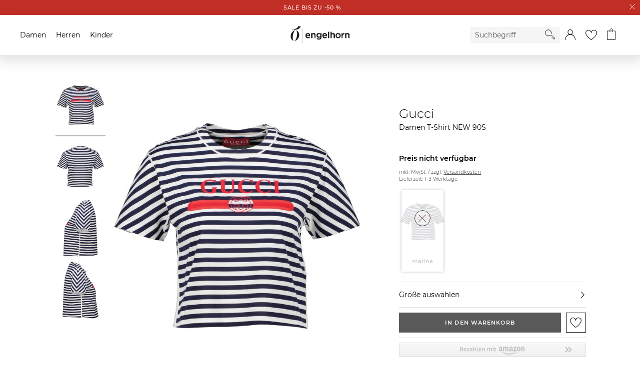

--- FILE ---
content_type: text/html;charset=UTF-8
request_url: https://www.engelhorn.de/de-de/gucci-damen-t-shirt-new-90s-P1020709B.html
body_size: 32649
content:
<!DOCTYPE html>
<html lang="de">
<head>
<script class="js-polyfill-script" src="/on/demandware.static/Sites-ENG-DE-Site/-/de_DE/v1768913676094/js/applyPolyfills.js" data-base-path="/on/demandware.static/Sites-ENG-DE-Site/-/de_DE/v1768913676094/"></script>
<script defer src="/on/demandware.static/Sites-ENG-DE-Site/-/de_DE/v1768913676094/js/global.js"></script>
<script defer src="/on/demandware.static/Sites-ENG-DE-Site/-/de_DE/v1768913676094/js/imageFallback.js"></script>
<script defer src="/on/demandware.static/Sites-ENG-DE-Site/-/de_DE/v1768913676094/js/customerGroup.js"></script>


    <script>
    window.trackingData = {"dynamic1001":{"country":"US","type":"other","basketproductids":"-","basketproductnames":"-","basketquantities":"-","baskettotalprice":"-","consentvendorids":"-","consentpurposeids":"-","emailhash":"-","newsletter":"unknown","consentStatus":false},"google":{"country":"US","type":"other","basketproductids":"-","basketproductnames":"-","basketquantities":"-","baskettotalprice":"-","consentvendorids":"-","consentpurposeids":"-","emailhash":"-","newsletter":"unknown"}};
    window.generalTrackingData = {"dynamic1001":{"country":"US","type":"other","basketproductids":"-","basketproductnames":"-","basketquantities":"-","baskettotalprice":"-","consentvendorids":"-","consentpurposeids":"-","emailhash":"-","newsletter":"unknown","consentStatus":false},"google":{"country":"US","type":"other","basketproductids":"-","basketproductnames":"-","basketquantities":"-","baskettotalprice":"-","consentvendorids":"-","consentpurposeids":"-","emailhash":"-","newsletter":"unknown"}};
</script>








<script class="initializeSvgVariables">
    var resources = {};
    resources.svgPath = '/on/demandware.static/Sites-ENG-DE-Site/-/de_DE/v1768913676094/images/svg/';
    resources.minimumSearchCharacters = 3;
    resources['form.error.general'] = "Es ist ein Fehler aufgetreten. Bitte prüfe deine Eingaben.";
    resources['forms.pattern.pickup.location'] = "packstation|postfiliale|postbox|paketshop|paketbox";

    isCustomerAuthenticated = false;
    pipelineUrls = {"getBackInStockOptInModalUrl":"https://www.engelhorn.de/on/demandware.store/Sites-ENG-DE-Site/de_DE/BackInStock-GetOptInModal"};
    sitePreferences = {};

    var reCaptchaUrl = 'https://www.google.com/recaptcha/api.js';
    var featureFlagRecaptchaV2 = true;

    var updateCustomerGroupUrl = '/on/demandware.store/Sites-ENG-DE-Site/de_DE/Search-UpdateCustomerGroup';
    
        var addToCartModalUrl = '/on/demandware.store/Sites-ENG-DE-Site/de_DE/Cart-AddToCartModal';
    
</script>





    <script class="googleTagManager cmplazyload"
        data-cmp-vendor="s905"
        data-cmp-purpose="c7"
        >
        (function(w,d,s,l,i){w[l]=w[l]||[];w[l].push({'gtm.start':new Date().getTime(),event:'gtm.js'});var f=d.getElementsByTagName(s)[0],j=d.createElement(s),dl=l!='dataLayer'?'&l='+l:'';j.async=true;j.src='https://www.googletagmanager.com/gtm.js?id='+i+dl;f.parentNode.insertBefore(j,f);})(window,document,'script','dataLayer','GTM-KB7TXZM');
    </script>




    <script
        type='text/javascript'
        defer
        src='https://media.engelhorn.de/tm_js.aspx?trackid=F7B7B7B274866407879747B4BA1B338E'>
    </script>



<script class="youtube-cmp-data" data-youtube-vendorID="s30" data-youtube-purposeID="c8"></script>








<script async="async"
    src="https://h.online-metrix.net/fp/tags.js?org_id=363t8kgq&session_id=de131d900acc8bf65c244f20c67148e870679136d89e5fb66fe1e957da133b04">
</script>
<script>
    window.threatMetrixSessionID = 'de131d900acc8bf65c244f20c67148e870679136d89e5fb66fe1e957da133b04';
</script>




    




    
        <script
            defer
            src="https://static.unzer.com/v1/unzer.js"
            
        >
        </script>
    

    
        <script
            defer
            src="/on/demandware.static/Sites-ENG-DE-Site/-/de_DE/v1768913676094/js/libs/magicscroll.js"
            
        >
        </script>
    

    
        <script
            defer
            src="/on/demandware.static/Sites-ENG-DE-Site/-/de_DE/v1768913676094/js/productDetails.js"
            
        >
        </script>
    

    
        <script
            defer
            src="/on/demandware.static/Sites-ENG-DE-Site/-/de_DE/v1768913676094/js/components/tabs.js"
            
        >
        </script>
    

    
        <script
            defer
            src="/on/demandware.static/Sites-ENG-DE-Site/-/de_DE/v1768913676094/js/libs/magiczoomplus.js"
            
        >
        </script>
    

    
        <script
            defer
            src="/on/demandware.static/Sites-ENG-DE-Site/-/de_DE/v1768913676094/js/speedKitUninstallHelper.js"
            
        >
        </script>
    




<meta charset="UTF-8" />

<meta http-equiv="x-ua-compatible" content="ie=edge" />


<meta name="viewport" content="width=device-width, initial-scale=1, viewport-fit=cover" />






    




    <title>Damen T-Shirt NEW 90S</title>



    <meta name="description" content="engelhorn"/>
    <meta name="keywords" content="engelhorn"/>

    
    


<link rel="icon" type="image/png" href="/on/demandware.static/Sites-ENG-DE-Site/-/default/dwa398483f/images/favicons/favicon-16x16.png" sizes="16x16" />
<link rel="icon" type="image/png" href="/on/demandware.static/Sites-ENG-DE-Site/-/default/dw2aabf7ea/images/favicons/favicon-32x32.png" sizes="32x32" />
<link rel="icon" type="image/png" href="/on/demandware.static/Sites-ENG-DE-Site/-/default/dw407f5fad/images/favicons/favicon-48x48.png" sizes="48x48" />
<link rel="icon" type="image/png" href="/on/demandware.static/Sites-ENG-DE-Site/-/default/dwd70b2f78/images/favicons/favicon-96x96.png" sizes="96x96" />
<link rel="icon" type="image/png" href="/on/demandware.static/Sites-ENG-DE-Site/-/default/dw7b82fa8f/images/favicons/favicon-128x128.png" sizes="128x128" />
<link rel="icon" type="image/png" href="/on/demandware.static/Sites-ENG-DE-Site/-/default/dw1664b458/images/favicons/favicon-144x144.png" sizes="144x144" />

<link rel="icon" href="/on/demandware.static/Sites-ENG-DE-Site/-/default/dw4ca9745f/images/favicon.ico" />

<link rel="preload" href="/on/demandware.static/Sites-ENG-DE-Site/-/de_DE/v1768913676094/css/global.css" as="style">
<link rel="stylesheet" href="/on/demandware.static/Sites-ENG-DE-Site/-/de_DE/v1768913676094/css/global.css" />




    
        <link rel="stylesheet" href="/on/demandware.static/Sites-ENG-DE-Site/-/de_DE/v1768913676094/css/libs/magicscroll.css"/>
    

    
        <link rel="stylesheet" href="/on/demandware.static/Sites-ENG-DE-Site/-/de_DE/v1768913676094/css/pages/productDetails.css"/>
    

    
        <link rel="stylesheet" href="/on/demandware.static/Sites-ENG-DE-Site/-/de_DE/v1768913676094/css/pages/amazonpay.css"/>
    

    
        <link rel="stylesheet" href="/on/demandware.static/Sites-ENG-DE-Site/-/de_DE/v1768913676094/css/pages/applepay.css"/>
    

    
        <link rel="stylesheet" href="/on/demandware.static/Sites-ENG-DE-Site/-/de_DE/v1768913676094/css/libs/magiczoomplus.css"/>
    



    <meta name="google-site-verification" content="EzejlYLXr0NBvcZ0rW7KPxlACnMxsnZjd-fEoDLM7xo" />





    <script>
        // custom code, not taken from consent manager
        window.cmp_setConsentUrl = "https://www.engelhorn.de/on/demandware.store/Sites-ENG-DE-Site/de_DE/ConsentManager-SetConsent";
        window.cmp_getConsentsForTagManagerUrl = "https://www.engelhorn.de/on/demandware.store/Sites-ENG-DE-Site/de_DE/ConsentManager-GetConsentsForTagManager";
        window.cmp_getConsentForFeature = "https://www.engelhorn.de/on/demandware.store/Sites-ENG-DE-Site/de_DE/ConsentManager-GetConsentForFeature";
    </script>



<meta name="format-detection" content="telephone=no">




<link rel="canonical" href="https://www.engelhorn.de/de-de/gucci-damen-t-shirt-new-90s-blau-V1091194B.html"/>

<script type="text/javascript">//<!--
/* <![CDATA[ (head-active_data.js) */
var dw = (window.dw || {});
dw.ac = {
    _analytics: null,
    _events: [],
    _category: "",
    _searchData: "",
    _anact: "",
    _anact_nohit_tag: "",
    _analytics_enabled: "true",
    _timeZone: "Europe/Berlin",
    _capture: function(configs) {
        if (Object.prototype.toString.call(configs) === "[object Array]") {
            configs.forEach(captureObject);
            return;
        }
        dw.ac._events.push(configs);
    },
	capture: function() { 
		dw.ac._capture(arguments);
		// send to CQ as well:
		if (window.CQuotient) {
			window.CQuotient.trackEventsFromAC(arguments);
		}
	},
    EV_PRD_SEARCHHIT: "searchhit",
    EV_PRD_DETAIL: "detail",
    EV_PRD_RECOMMENDATION: "recommendation",
    EV_PRD_SETPRODUCT: "setproduct",
    applyContext: function(context) {
        if (typeof context === "object" && context.hasOwnProperty("category")) {
        	dw.ac._category = context.category;
        }
        if (typeof context === "object" && context.hasOwnProperty("searchData")) {
        	dw.ac._searchData = context.searchData;
        }
    },
    setDWAnalytics: function(analytics) {
        dw.ac._analytics = analytics;
    },
    eventsIsEmpty: function() {
        return 0 == dw.ac._events.length;
    }
};
/* ]]> */
// -->
</script>
<script type="text/javascript">//<!--
/* <![CDATA[ (head-cquotient.js) */
var CQuotient = window.CQuotient = {};
CQuotient.clientId = 'aalr-ENG-DE';
CQuotient.realm = 'AALR';
CQuotient.siteId = 'ENG-DE';
CQuotient.instanceType = 'prd';
CQuotient.locale = 'de_DE';
CQuotient.fbPixelId = '__UNKNOWN__';
CQuotient.activities = [];
CQuotient.cqcid='';
CQuotient.cquid='';
CQuotient.cqeid='';
CQuotient.cqlid='';
CQuotient.apiHost='api.cquotient.com';
/* Turn this on to test against Staging Einstein */
/* CQuotient.useTest= true; */
CQuotient.useTest = ('true' === 'false');
CQuotient.initFromCookies = function () {
	var ca = document.cookie.split(';');
	for(var i=0;i < ca.length;i++) {
	  var c = ca[i];
	  while (c.charAt(0)==' ') c = c.substring(1,c.length);
	  if (c.indexOf('cqcid=') == 0) {
		CQuotient.cqcid=c.substring('cqcid='.length,c.length);
	  } else if (c.indexOf('cquid=') == 0) {
		  var value = c.substring('cquid='.length,c.length);
		  if (value) {
		  	var split_value = value.split("|", 3);
		  	if (split_value.length > 0) {
			  CQuotient.cquid=split_value[0];
		  	}
		  	if (split_value.length > 1) {
			  CQuotient.cqeid=split_value[1];
		  	}
		  	if (split_value.length > 2) {
			  CQuotient.cqlid=split_value[2];
		  	}
		  }
	  }
	}
}
CQuotient.getCQCookieId = function () {
	if(window.CQuotient.cqcid == '')
		window.CQuotient.initFromCookies();
	return window.CQuotient.cqcid;
};
CQuotient.getCQUserId = function () {
	if(window.CQuotient.cquid == '')
		window.CQuotient.initFromCookies();
	return window.CQuotient.cquid;
};
CQuotient.getCQHashedEmail = function () {
	if(window.CQuotient.cqeid == '')
		window.CQuotient.initFromCookies();
	return window.CQuotient.cqeid;
};
CQuotient.getCQHashedLogin = function () {
	if(window.CQuotient.cqlid == '')
		window.CQuotient.initFromCookies();
	return window.CQuotient.cqlid;
};
CQuotient.trackEventsFromAC = function (/* Object or Array */ events) {
try {
	if (Object.prototype.toString.call(events) === "[object Array]") {
		events.forEach(_trackASingleCQEvent);
	} else {
		CQuotient._trackASingleCQEvent(events);
	}
} catch(err) {}
};
CQuotient._trackASingleCQEvent = function ( /* Object */ event) {
	if (event && event.id) {
		if (event.type === dw.ac.EV_PRD_DETAIL) {
			CQuotient.trackViewProduct( {id:'', alt_id: event.id, type: 'raw_sku'} );
		} // not handling the other dw.ac.* events currently
	}
};
CQuotient.trackViewProduct = function(/* Object */ cqParamData){
	var cq_params = {};
	cq_params.cookieId = CQuotient.getCQCookieId();
	cq_params.userId = CQuotient.getCQUserId();
	cq_params.emailId = CQuotient.getCQHashedEmail();
	cq_params.loginId = CQuotient.getCQHashedLogin();
	cq_params.product = cqParamData.product;
	cq_params.realm = cqParamData.realm;
	cq_params.siteId = cqParamData.siteId;
	cq_params.instanceType = cqParamData.instanceType;
	cq_params.locale = CQuotient.locale;
	
	if(CQuotient.sendActivity) {
		CQuotient.sendActivity(CQuotient.clientId, 'viewProduct', cq_params);
	} else {
		CQuotient.activities.push({activityType: 'viewProduct', parameters: cq_params});
	}
};
/* ]]> */
// -->
</script>


	<script type="application/ld+json" id="js-global-json-ld-script">
		{"@context":"https://schema.org/","@type":"Product","name":"Gucci Damen T-Shirt NEW 90S","sku":"V1091194B","mpn":null,"description":"Als Bote sommerlicher Leichtigkeit schmeichelt dieses kurz geschnittene T-Shirt aus der Lido Kollektion von Gucci mit einer angenehm soften Jerseyqualität und versprüht mit seinem maritimen Streifenmuster einen unwiderstehlichen Charme, der deinen Sommerlook perfektioniert.Aus reiner Baumwolle in leichter JerseyqualitätDurchgehendes Streifenmuster","brand":{"@type":"Brand","name":"Gucci"},"image":"https://www.engelhorn.de/on/demandware.static/-/Sites-engelhorn-master-plattform/default/dwe406ec96/images/P10/20/70/9B/V1091194B/engelhorn-Gucci-Damen-T-Shirt-NEW-90S-Vorderansicht-V1091194B-v1.jpg","color":"marine","material":"Baumwolle","offers":{"@type":"AggregateOffer","priceCurrency":"EUR","lowPrice":"0","highPrice":"0","offers":[{"@type":"Offer","sku":"A1177629E","url":"/de-de/gucci-damen-t-shirt-new-90s-blau-m-A1177629E.html","price":"0","priceCurrency":"EUR","itemCondition":"https://schema.org/NewCondition","availability":"https://schema.org/OutOfStock","seller":{"@type":"Organization","name":"engelhorn sports GmbH"}},{"@type":"Offer","sku":"A1177629F","url":"/de-de/gucci-damen-t-shirt-new-90s-blau-l-A1177629F.html","price":"0","priceCurrency":"EUR","itemCondition":"https://schema.org/NewCondition","availability":"https://schema.org/OutOfStock","seller":{"@type":"Organization","name":"engelhorn sports GmbH"}},{"@type":"Offer","sku":"A1177629G","url":"/de-de/gucci-damen-t-shirt-new-90s-blau-xs-A1177629G.html","price":"0","priceCurrency":"EUR","itemCondition":"https://schema.org/NewCondition","availability":"https://schema.org/OutOfStock","seller":{"@type":"Organization","name":"engelhorn sports GmbH"}},{"@type":"Offer","sku":"A1177629H","url":"/de-de/gucci-damen-t-shirt-new-90s-blau-s-A1177629H.html","price":"0","priceCurrency":"EUR","itemCondition":"https://schema.org/NewCondition","availability":"https://schema.org/OutOfStock","seller":{"@type":"Organization","name":"engelhorn sports GmbH"}}]}}
	</script>


</head>
<body class="body_hide-banner">

<div class="page page_white-background" data-action="Product-Show" data-querystring="pid=P1020709B" data-cgid="">




<template id="modalTemplate">
    <div class="modal" tabindex="-1" role="dialog">
        <div class="modal__dialog">
            <div class="modal__close">
                <button class="modal__close-button js-modal-cancel" aria-label="Schliessen">
                    <inline-svg data-url="/on/demandware.static/Sites-ENG-DE-Site/-/default/dwa0dd14da/images/svg/close.svg" class="svg modal__close-icon"></inline-svg>
<noscript>
    <svg class="svg modal__close-icon">
        <use xlink:href="/on/demandware.static/Sites-ENG-DE-Site/-/default/dw4510f334/images/spritemap.svg#close"></use>
    </svg>
</noscript>
                </button>
            </div>
            <div class="modal__content" body-scroll-lock-ignore></div>
        </div>
        <div class="modal__backdrop js-modal-cancel"></div>
    </div>
</template>

<header class="header-container">
    <a href="#maincontent" class="skip" aria-label="Skip to main content">Skip to main content</a>
<a href="#footercontent" class="skip" aria-label="Skip to footer content">Skip to footer content</a>
    

























    
        
	 


	


























    <div class="header-banner">
        <div class="header-banner__content">
            
                <a href="https://www.engelhorn.de/de-de/alle/sale"> <span data-background-color="#C12E26" data-font-color="#ffffff">SALE bis zu -50 %</span></a>
            
        </div>
        <a href="#" aria-label="Schliessen" class="header-banner__close-button js-close-header">
            <inline-svg data-url="/on/demandware.static/Sites-ENG-DE-Site/-/default/dwc7efd18e/images/svg/close-small.svg" class="svg"></inline-svg>
<noscript>
    <svg class="svg">
        <use xlink:href="/on/demandware.static/Sites-ENG-DE-Site/-/default/dw4510f334/images/spritemap.svg#close-small"></use>
    </svg>
</noscript>
        </a>
    </div>
 
	
    
    <nav>
        <div class="navigation js-navigation navigation__gender-selected">
            <nav class="navigation-bar js-navigation-bar">
                


























<div class="js-navigation-menu navigation-bar__menu navigation-bar__menu_hidden navigation-bar__menu_disable-display">
    <div class="navigation-bar__overlay js-navigation-toggle"></div>
    <div class="navigation-bar__off-canvas" tabindex="-1">
        <div class="navigation-bar__controls">
            <div class="navigation-bar__back">
                <button class="navigation-bar__back-button js-navigation-back" aria-label="Back to previous menu">
                    <inline-svg data-url="/on/demandware.static/Sites-ENG-DE-Site/-/default/dw0e53bc1d/images/svg/arrow-back.svg" class="navigation-bar__back-svg"></inline-svg>
<noscript>
    <svg class="navigation-bar__back-svg">
        <use xlink:href="/on/demandware.static/Sites-ENG-DE-Site/-/default/dw4510f334/images/spritemap.svg#arrow-back"></use>
    </svg>
</noscript>
                </button>
            </div>
            <div class="navigation-bar__headline js-navigation-headline"></div>
            <div class="navigation-bar__close">
                <button class="navigation-bar__close-button js-navigation-toggle" aria-label="Close Menu">
                    <inline-svg data-url="/on/demandware.static/Sites-ENG-DE-Site/-/default/dwa0dd14da/images/svg/close.svg" class="navigation-bar__close-svg"></inline-svg>
<noscript>
    <svg class="navigation-bar__close-svg">
        <use xlink:href="/on/demandware.static/Sites-ENG-DE-Site/-/default/dw4510f334/images/spritemap.svg#close"></use>
    </svg>
</noscript>
                </button>
            </div>
        </div>

        <div class="navigation-bar__search">
            <div class="navigation-bar__search-wrapper">
                <form role="search" class="navigation-bar__search-form form-group">
                    <button type="submit" class="navigation-bar__search-submit" aria-label="Starte Suche">
                        <inline-svg data-url="/on/demandware.static/Sites-ENG-DE-Site/-/default/dw0384d8e7/images/svg/search.svg" class="navigation__search-icon"></inline-svg>
<noscript>
    <svg class="navigation__search-icon">
        <use xlink:href="/on/demandware.static/Sites-ENG-DE-Site/-/default/dw4510f334/images/spritemap.svg#search"></use>
    </svg>
</noscript>
                    </button>
                    <div class="form-group form-group_required">
                        <input class="navigation-bar__search-input js-navigation-bar-search-input"
                            name="q"
                            value=""
                            placeholder="Suchbegriff"
                            aria-label="Enter Keyword or Item No."
                            autocomplete="off"
                            required />
                    </div>
                </form>
            </div>
        </div>
        <div class="navigation-bar__menu-root-categories js-navigation-mobile-root-categories"></div>
        <div class="navigation-bar__menu-items js-navigation-mobile-root"></div>
        <ul class="navigation-bar__links" role="menu">
            

























<li class="navigation-bar__link-item" role="presentation">
    <span class="navigation-bar__link-icon-box"><inline-svg data-url="/on/demandware.static/Sites-ENG-DE-Site/-/default/dwf126962b/images/svg/gift-card.svg" class="navigation-bar__link-icon navigation-bar__link-icon_gift-card"></inline-svg>
<noscript>
    <svg class="navigation-bar__link-icon navigation-bar__link-icon_gift-card">
        <use xlink:href="/on/demandware.static/Sites-ENG-DE-Site/-/default/dw4510f334/images/spritemap.svg#gift-card"></use>
    </svg>
</noscript></span>
    <a class="navigation-bar__link" href="/de-de/gutschein" role="menuitem">Geschenkgutscheine</a>
</li>


        </ul>
    </div>
</div>
<ul
    class="navigation-bar__items navigation-bar__items_root js-navigation-bar-root"
    data-category-id="root"
    aria-haspopup="true"
    aria-expanded="false"
    role=menu
>
    
        <li class="navigation-bar__item navigation-bar__item_root" role="presentation">
            <a
                href="/de-de/damen/"
                data-category-id="damen"
                data-parent-category-id="root"
                class="navigation-bar__item-link js-main-navigation-link"
                role="menuitem"
                aria-haspopup="true"
                aria-expanded="false"
            >
                Damen
            </a>
            
                


    <div class="navigation-bar__navigation">
        <div class="navigation-bar__navigation_prev js-side-scroll-navigation">
            <inline-svg data-url="/on/demandware.static/Sites-ENG-DE-Site/-/default/dw6d06168f/images/svg/arrow-next.svg" class="arrow__icon arrow__icon_previous"></inline-svg>
<noscript>
    <svg class="arrow__icon arrow__icon_previous">
        <use xlink:href="/on/demandware.static/Sites-ENG-DE-Site/-/default/dw4510f334/images/spritemap.svg#arrow-next"></use>
    </svg>
</noscript>
        </div>
        <div class="navigation-bar__navigation_next js-side-scroll-navigation">
            <inline-svg data-url="/on/demandware.static/Sites-ENG-DE-Site/-/default/dw6d06168f/images/svg/arrow-next.svg" class="arrow__icon arrow__icon_next"></inline-svg>
<noscript>
    <svg class="arrow__icon arrow__icon_next">
        <use xlink:href="/on/demandware.static/Sites-ENG-DE-Site/-/default/dw4510f334/images/spritemap.svg#arrow-next"></use>
    </svg>
</noscript>
        </div>
    </div>

<ul
    class="navigation-bar__items navigation-bar__items_depth1"
    data-category-id="damen"
    aria-label="damen"
    role=menu
>
    
        <li class="navigation-bar__item navigation-bar__item_current navigation-bar__item_end" role="presentation">
            <a
                href="/de-de/damen/"
                data-category-id="damen"
                data-parent-category-id="root"
                class="navigation-bar__item-link js-current-category-link"
                role="menuitem"
            >
                Zur Startseite Damen
            </a>
        </li>
    
    
        
            <li class="navigation-bar__item navigation-bar__item_flyout-holder " role="presentation">
                <a
                    href="/de-de/damen/neu/"
                    data-category-id="damen-neu"
                    data-parent-category-id="damen"
                    data-main-category=Damen
                    data-depth="2"
                    class="navigation-bar__item-link"
                    role="menuitem"
                    aria-haspopup="true"
                    aria-expanded="false"
                >
                    Neu
                </a>

                <div class="navigation-bar__flyout-wrapper">
    <ul class="navigation-bar__flyout-container">
        
            <li class="navigation-bar__flyoutcolumn" role="presentation">
                <ul
                    class="navigation-bar__flyout-items"
                    data-category-id="damen-neu"
                    aria-label="damen-neu"
                    aria-haspopup="true"
                    aria-expanded="false"
                    role=menu
                >
                    
                        <li class="navigation-bar__flyout-item" role="presentation">
                            <a
                                href="/de-de/damen/neu/accessoires/"
                                data-bannerassets="null"
                                data-depth="3"
                                class="navigation-bar__item-link"
                                role="menuitem"
                            >
                                Accessoires
                            </a>
                        </li>
                    
                        <li class="navigation-bar__flyout-item" role="presentation">
                            <a
                                href="/de-de/damen/neu/bekleidung/"
                                data-bannerassets="null"
                                data-depth="3"
                                class="navigation-bar__item-link"
                                role="menuitem"
                            >
                                Bekleidung
                            </a>
                        </li>
                    
                        <li class="navigation-bar__flyout-item" role="presentation">
                            <a
                                href="/de-de/damen/neu/luxury/"
                                data-bannerassets="null"
                                data-depth="3"
                                class="navigation-bar__item-link"
                                role="menuitem"
                            >
                                Luxury
                            </a>
                        </li>
                    
                        <li class="navigation-bar__flyout-item" role="presentation">
                            <a
                                href="/de-de/damen/neu/schuhe/"
                                data-bannerassets="null"
                                data-depth="3"
                                class="navigation-bar__item-link"
                                role="menuitem"
                            >
                                Schuhe
                            </a>
                        </li>
                    
                        <li class="navigation-bar__flyout-item" role="presentation">
                            <a
                                href="/de-de/damen/neu/sport/"
                                data-bannerassets="null"
                                data-depth="3"
                                class="navigation-bar__item-link"
                                role="menuitem"
                            >
                                Sport
                            </a>
                        </li>
                    
                        <li class="navigation-bar__flyout-item" role="presentation">
                            <a
                                href="/de-de/damen/neu/sportarten/"
                                data-bannerassets="null"
                                data-depth="3"
                                class="navigation-bar__item-link"
                                role="menuitem"
                            >
                                Sportarten
                            </a>
                        </li>
                    
                </ul>
            </li>
        
        
    
        <li class="navigation-bar__flyoutcolumn" role="presentation">
            <ul
                class="navigation-bar__flyout-items navigation-bar__topic navigation-bar__topic_first"
                role="presentation"
                aria-label="Neuheiten aus Fashion"
            >
                
                <li class="navigation-bar__flyout-item navigation-bar__topic-title" role="presentation">
                    
                        
                            <span>Neuheiten aus Fashion</span>
                        
                    
                </li>

                
                
                    <li class="navigation-bar__flyout-item" role="presentation">
                        <a href="https://www.engelhorn.de/de-de/damen/neu/bekleidung/pullover-strickjacken/" class="navigation-bar__item-link">
                            Strick Neuheiten
                        </a>
                    </li>
                
                    <li class="navigation-bar__flyout-item" role="presentation">
                        <a href="https://www.engelhorn.de/de-de/damen/bekleidung/jacken/daunenjacken/?srule=Neuheiten" class="navigation-bar__item-link">
                            Daunenjacken
                        </a>
                    </li>
                
                    <li class="navigation-bar__flyout-item" role="presentation">
                        <a href="https://www.engelhorn.de/de-de/damen/bekleidung/jeans/wide-fit-jeans/?srule=Neuheiten" class="navigation-bar__item-link">
                            Wide Fit Jeans
                        </a>
                    </li>
                
                    <li class="navigation-bar__flyout-item" role="presentation">
                        <a href="https://www.engelhorn.de/de-de/damen/bekleidung/blazer/?srule=Neuheiten" class="navigation-bar__item-link">
                            Blazer
                        </a>
                    </li>
                
                    <li class="navigation-bar__flyout-item" role="presentation">
                        <a href="https://www.engelhorn.de/de-de/damen/schuhe/sneaker/?srule=Topseller" class="navigation-bar__item-link">
                            Sneaker Highlights
                        </a>
                    </li>
                
                    <li class="navigation-bar__flyout-item" role="presentation">
                        <a href="https://www.engelhorn.de/de-de/damen/luxury/taschen/?srule=Neuheiten" class="navigation-bar__item-link">
                            Designer Taschen
                        </a>
                    </li>
                

                
            </ul>
        </li>
    

    
        <li class="navigation-bar__flyoutcolumn" role="presentation">
            <ul
                class="navigation-bar__flyout-items navigation-bar__topic navigation-bar__topic_first"
                role="presentation"
                aria-label="Neuheiten aus Sport"
            >
                
                <li class="navigation-bar__flyout-item navigation-bar__topic-title" role="presentation">
                    
                        
                            <span>Neuheiten aus Sport</span>
                        
                    
                </li>

                
                
                    <li class="navigation-bar__flyout-item" role="presentation">
                        <a href="https://www.engelhorn.de/de-de/damen/sportarten/radsport/fahrraeder/gravelbikes/?srule=Neuheiten" class="navigation-bar__item-link">
                            Gravelbikes
                        </a>
                    </li>
                
                    <li class="navigation-bar__flyout-item" role="presentation">
                        <a href="https://www.engelhorn.de/de-de/damen/sportarten/outdoor-wandern/wanderbekleidung/?srule=Neuheiten" class="navigation-bar__item-link">
                            Outdoor Outfits
                        </a>
                    </li>
                
                    <li class="navigation-bar__flyout-item" role="presentation">
                        <a href="https://www.engelhorn.de/de-de/damen/sportarten/fitness-training/?srule=Neuheiten" class="navigation-bar__item-link">
                            Komfort im Alltag - Athleisure Wear
                        </a>
                    </li>
                
                    <li class="navigation-bar__flyout-item" role="presentation">
                        <a href="https://www.engelhorn.de/de-de/damen/sportarten/running/laufbekleidung/?srule=Neuheiten" class="navigation-bar__item-link">
                            Running Gear
                        </a>
                    </li>
                
                    <li class="navigation-bar__flyout-item" role="presentation">
                        <a href="https://www.engelhorn.de/de-de/damen/sportarten/running/laufschuhe/?srule=Neuheiten" class="navigation-bar__item-link">
                            Laufschuhe
                        </a>
                    </li>
                
                    <li class="navigation-bar__flyout-item" role="presentation">
                        <a href="https://www.engelhorn.de/de-de/damen/sportarten/wintersport/skibekleidung/skijacken/?srule=Topseller" class="navigation-bar__item-link">
                            Ski Jacken
                        </a>
                    </li>
                

                
            </ul>
        </li>
    


    <li class="navigation-bar__flyoutcolumn" role="presentation">
        <ul
            class="navigation-bar__flyout-items"
            data-category-id="damen-neu"
            aria-label="damen-neu"
            role="presentation"
        >
            <li class="navigation-banner-asset" data-url="https://www.engelhorn.de/on/demandware.store/Sites-ENG-DE-Site/de_DE/Page-IncludeContent?cid=DamenNeu_Flyout_Sommermode" role="presentation"></li>
        </ul>
    </li>

    </ul>
</div>


                


<ul
    class="navigation-bar__items navigation-bar__items_depth2"
    data-category-id="damen-neu"
    aria-label="damen-neu"
    role=menu
>
    
        <li class="navigation-bar__item navigation-bar__item_current navigation-bar__item_end" role="presentation">
            <a
                href="/de-de/damen/neu/"
                data-category-id="damen-neu"
                data-parent-category-id="damen"
                class="navigation-bar__item-link js-current-category-link"
                role="menuitem"
            >
                Zur Startseite Neu
            </a>
        </li>
    
    
        
            
            <li class="navigation-bar__item navigation-bar__item_end " role="presentation">
                <a
                    href="/de-de/damen/neu/accessoires/"
                    data-category-id="damen-neu-accessoires"
                    data-parent-category-id="damen-neu"
                    class="navigation-bar__item-link"
                    role="menuitem"
                >
                    Accessoires
                </a>
            </li>
        
    
        
            
            <li class="navigation-bar__item navigation-bar__item_end " role="presentation">
                <a
                    href="/de-de/damen/neu/bekleidung/"
                    data-category-id="damen-neu-bekleidung"
                    data-parent-category-id="damen-neu"
                    class="navigation-bar__item-link"
                    role="menuitem"
                >
                    Bekleidung
                </a>
            </li>
        
    
        
            
            <li class="navigation-bar__item navigation-bar__item_end " role="presentation">
                <a
                    href="/de-de/damen/neu/luxury/"
                    data-category-id="damen-neu-luxury"
                    data-parent-category-id="damen-neu"
                    class="navigation-bar__item-link"
                    role="menuitem"
                >
                    Luxury
                </a>
            </li>
        
    
        
            
            <li class="navigation-bar__item navigation-bar__item_end " role="presentation">
                <a
                    href="/de-de/damen/neu/schuhe/"
                    data-category-id="damen-neu-schuhe"
                    data-parent-category-id="damen-neu"
                    class="navigation-bar__item-link"
                    role="menuitem"
                >
                    Schuhe
                </a>
            </li>
        
    
        
            
            <li class="navigation-bar__item navigation-bar__item_end " role="presentation">
                <a
                    href="/de-de/damen/neu/sport/"
                    data-category-id="damen-neu-sport"
                    data-parent-category-id="damen-neu"
                    class="navigation-bar__item-link"
                    role="menuitem"
                >
                    Sport
                </a>
            </li>
        
    
        
            
            <li class="navigation-bar__item navigation-bar__item_end navigation-bar__item_no-bottom-border" role="presentation">
                <a
                    href="/de-de/damen/neu/sportarten/"
                    data-category-id="damen-neu-sportarten"
                    data-parent-category-id="damen-neu"
                    class="navigation-bar__item-link"
                    role="menuitem"
                >
                    Sportarten
                </a>
            </li>
        
    
</ul>

            </li>
        
    
        
            <li class="navigation-bar__item navigation-bar__item_flyout-holder " role="presentation">
                <a
                    href="/de-de/damen/sport/"
                    data-category-id="damen-sport"
                    data-parent-category-id="damen"
                    data-main-category=Damen
                    data-depth="2"
                    class="navigation-bar__item-link"
                    role="menuitem"
                    aria-haspopup="true"
                    aria-expanded="false"
                >
                    Sport
                </a>

                <div class="navigation-bar__flyout-wrapper">
    <ul class="navigation-bar__flyout-container">
        
            <li class="navigation-bar__flyoutcolumn" role="presentation">
                <ul
                    class="navigation-bar__flyout-items"
                    data-category-id="damen-sport"
                    aria-label="damen-sport"
                    aria-haspopup="true"
                    aria-expanded="false"
                    role=menu
                >
                    
                        <li class="navigation-bar__flyout-item" role="presentation">
                            <a
                                href="/de-de/damen/sport/sportausruestung/"
                                data-bannerassets="null"
                                data-depth="3"
                                class="navigation-bar__item-link"
                                role="menuitem"
                            >
                                Sportausr&uuml;stung
                            </a>
                        </li>
                    
                        <li class="navigation-bar__flyout-item" role="presentation">
                            <a
                                href="/de-de/damen/sport/sportbekleidung/"
                                data-bannerassets="null"
                                data-depth="3"
                                class="navigation-bar__item-link"
                                role="menuitem"
                            >
                                Sportbekleidung
                            </a>
                        </li>
                    
                        <li class="navigation-bar__flyout-item" role="presentation">
                            <a
                                href="/de-de/damen/sport/sportschuhe/"
                                data-bannerassets="null"
                                data-depth="3"
                                class="navigation-bar__item-link"
                                role="menuitem"
                            >
                                Sportschuhe
                            </a>
                        </li>
                    
                </ul>
            </li>
        
        
    
        <li class="navigation-bar__flyoutcolumn" role="presentation">
            <ul
                class="navigation-bar__flyout-items navigation-bar__topic navigation-bar__topic_first"
                role="presentation"
                aria-label="Jetzt ausstatten"
            >
                
                <li class="navigation-bar__flyout-item navigation-bar__topic-title" role="presentation">
                    
                        
                            <span>Jetzt ausstatten</span>
                        
                    
                </li>

                
                
                    <li class="navigation-bar__flyout-item" role="presentation">
                        <a href="https://www.engelhorn.de/de-de/damen/?q=Sportswear" class="navigation-bar__item-link">
                            Sportswear
                        </a>
                    </li>
                
                    <li class="navigation-bar__flyout-item" role="presentation">
                        <a href="https://www.engelhorn.de/de-de/damen/sportarten/wintersport/wintersportaccessoires/skihandschuhe/" class="navigation-bar__item-link">
                            Skihandschuhe
                        </a>
                    </li>
                
                    <li class="navigation-bar__flyout-item" role="presentation">
                        <a href="https://www.engelhorn.de/de-de/damen/sportarten/running/" class="navigation-bar__item-link">
                            Ready for Marathon
                        </a>
                    </li>
                
                    <li class="navigation-bar__flyout-item" role="presentation">
                        <a href="https://www.engelhorn.de/de-de/damen/sportarten/wintersport/skibekleidung/skijacken/?srule=Relevanz" class="navigation-bar__item-link">
                            Skijacken
                        </a>
                    </li>
                
                    <li class="navigation-bar__flyout-item" role="presentation">
                        <a href="https://www.engelhorn.de/de-de/damen/sportarten/outdoor-wandern/wanderbekleidung/outdoorjacken/new-in/" class="navigation-bar__item-link">
                            Outdoorjacken
                        </a>
                    </li>
                
                    <li class="navigation-bar__flyout-item" role="presentation">
                        <a href="https://www.engelhorn.de/de-de/damen/sport/sportbekleidung/" class="navigation-bar__item-link">
                            Alles aus Sportbekleidung &gt;
                        </a>
                    </li>
                

                
            </ul>
        </li>
    

    
        <li class="navigation-bar__flyoutcolumn" role="presentation">
            <ul
                class="navigation-bar__flyout-items navigation-bar__topic navigation-bar__topic_first"
                role="presentation"
                aria-label="Sportschuhe"
            >
                
                <li class="navigation-bar__flyout-item navigation-bar__topic-title" role="presentation">
                    
                        
                            <span>Sportschuhe</span>
                        
                    
                </li>

                
                
                    <li class="navigation-bar__flyout-item" role="presentation">
                        <a href="https://www.engelhorn.de/de-de/damen/sportarten/radsport/fahrradschuhe/" class="navigation-bar__item-link">
                            Fahrradschuhe
                        </a>
                    </li>
                
                    <li class="navigation-bar__flyout-item" role="presentation">
                        <a href="https://www.engelhorn.de/de-de/damen/sport/sportschuhe/laufschuhe/" class="navigation-bar__item-link">
                            Laufschuhe
                        </a>
                    </li>
                
                    <li class="navigation-bar__flyout-item" role="presentation">
                        <a href="https://www.engelhorn.de/de-de/damen/sport/sportschuhe/tennisschuhe/" class="navigation-bar__item-link">
                            Tennisschuhe
                        </a>
                    </li>
                
                    <li class="navigation-bar__flyout-item" role="presentation">
                        <a href="https://www.engelhorn.de/de-de/damen/sport/sportschuhe/wanderschuhe/?srule=Relevanz" class="navigation-bar__item-link">
                            Wanderschuhe
                        </a>
                    </li>
                
                    <li class="navigation-bar__flyout-item" role="presentation">
                        <a href="https://www.engelhorn.de/de-de/damen/sportarten/fitness-training/fitnessschuhe/" class="navigation-bar__item-link">
                            Fitnessschuhe
                        </a>
                    </li>
                
                    <li class="navigation-bar__flyout-item" role="presentation">
                        <a href="https://www.engelhorn.de/de-de/damen/sport/sportschuhe/" class="navigation-bar__item-link">
                            Alle Sportschuhe &gt;
                        </a>
                    </li>
                

                
            </ul>
        </li>
    


    <li class="navigation-bar__flyoutcolumn" role="presentation">
        <ul
            class="navigation-bar__flyout-items"
            data-category-id="damen-sport"
            aria-label="damen-sport"
            role="presentation"
        >
            <li class="navigation-banner-asset" data-url="https://www.engelhorn.de/on/demandware.store/Sites-ENG-DE-Site/de_DE/Page-IncludeContent?cid=DamenSport_Flyout_Sportschuhe" role="presentation"></li>
        </ul>
    </li>

    </ul>
</div>


                


<ul
    class="navigation-bar__items navigation-bar__items_depth2"
    data-category-id="damen-sport"
    aria-label="damen-sport"
    role=menu
>
    
        <li class="navigation-bar__item navigation-bar__item_current navigation-bar__item_end" role="presentation">
            <a
                href="/de-de/damen/sport/"
                data-category-id="damen-sport"
                data-parent-category-id="damen"
                class="navigation-bar__item-link js-current-category-link"
                role="menuitem"
            >
                Zur Startseite Sport
            </a>
        </li>
    
    
        
            
            <li class="navigation-bar__item navigation-bar__item_end " role="presentation">
                <a
                    href="/de-de/damen/sport/sportausruestung/"
                    data-category-id="damen-sport-sportausruestung"
                    data-parent-category-id="damen-sport"
                    class="navigation-bar__item-link"
                    role="menuitem"
                >
                    Sportausr&uuml;stung
                </a>
            </li>
        
    
        
            
            <li class="navigation-bar__item navigation-bar__item_end " role="presentation">
                <a
                    href="/de-de/damen/sport/sportbekleidung/"
                    data-category-id="damen-sport-sportbekleidung"
                    data-parent-category-id="damen-sport"
                    class="navigation-bar__item-link"
                    role="menuitem"
                >
                    Sportbekleidung
                </a>
            </li>
        
    
        
            
            <li class="navigation-bar__item navigation-bar__item_end navigation-bar__item_no-bottom-border" role="presentation">
                <a
                    href="/de-de/damen/sport/sportschuhe/"
                    data-category-id="damen-sport-sportschuhe"
                    data-parent-category-id="damen-sport"
                    class="navigation-bar__item-link"
                    role="menuitem"
                >
                    Sportschuhe
                </a>
            </li>
        
    
</ul>

            </li>
        
    
        
            <li class="navigation-bar__item navigation-bar__item_flyout-holder " role="presentation">
                <a
                    href="/de-de/damen/sportarten/"
                    data-category-id="damen-sportarten"
                    data-parent-category-id="damen"
                    data-main-category=Damen
                    data-depth="2"
                    class="navigation-bar__item-link"
                    role="menuitem"
                    aria-haspopup="true"
                    aria-expanded="false"
                >
                    Sportarten
                </a>

                <div class="navigation-bar__flyout-wrapper">
    <ul class="navigation-bar__flyout-container">
        
            <li class="navigation-bar__flyoutcolumn" role="presentation">
                <ul
                    class="navigation-bar__flyout-items"
                    data-category-id="damen-sportarten"
                    aria-label="damen-sportarten"
                    aria-haspopup="true"
                    aria-expanded="false"
                    role=menu
                >
                    
                        <li class="navigation-bar__flyout-item" role="presentation">
                            <a
                                href="/de-de/damen/sportarten/basketball/"
                                data-bannerassets="null"
                                data-depth="3"
                                class="navigation-bar__item-link"
                                role="menuitem"
                            >
                                Basketball
                            </a>
                        </li>
                    
                        <li class="navigation-bar__flyout-item" role="presentation">
                            <a
                                href="/de-de/damen/sportarten/fitness-training/"
                                data-bannerassets="null"
                                data-depth="3"
                                class="navigation-bar__item-link"
                                role="menuitem"
                            >
                                Fitness &amp; Training
                            </a>
                        </li>
                    
                        <li class="navigation-bar__flyout-item" role="presentation">
                            <a
                                href="/de-de/damen/sportarten/funsport-inlineskating/"
                                data-bannerassets="null"
                                data-depth="3"
                                class="navigation-bar__item-link"
                                role="menuitem"
                            >
                                Funsport &amp; Inlineskating
                            </a>
                        </li>
                    
                        <li class="navigation-bar__flyout-item" role="presentation">
                            <a
                                href="/de-de/damen/sportarten/fussball/"
                                data-bannerassets="null"
                                data-depth="3"
                                class="navigation-bar__item-link"
                                role="menuitem"
                            >
                                Fu&szlig;ball
                            </a>
                        </li>
                    
                        <li class="navigation-bar__flyout-item" role="presentation">
                            <a
                                href="/de-de/damen/sportarten/outdoor-wandern/"
                                data-bannerassets="null"
                                data-depth="3"
                                class="navigation-bar__item-link"
                                role="menuitem"
                            >
                                Outdoor &amp; Wandern
                            </a>
                        </li>
                    
                        <li class="navigation-bar__flyout-item" role="presentation">
                            <a
                                href="/de-de/damen/sportarten/racketsport-tennis/"
                                data-bannerassets="null"
                                data-depth="3"
                                class="navigation-bar__item-link"
                                role="menuitem"
                            >
                                Racketsport &amp; Tennis
                            </a>
                        </li>
                    
                        <li class="navigation-bar__flyout-item" role="presentation">
                            <a
                                href="/de-de/damen/sportarten/radsport/"
                                data-bannerassets="null"
                                data-depth="3"
                                class="navigation-bar__item-link"
                                role="menuitem"
                            >
                                Radsport
                            </a>
                        </li>
                    
                        <li class="navigation-bar__flyout-item" role="presentation">
                            <a
                                href="/de-de/damen/sportarten/running/"
                                data-bannerassets="null"
                                data-depth="3"
                                class="navigation-bar__item-link"
                                role="menuitem"
                            >
                                Running
                            </a>
                        </li>
                    
                        <li class="navigation-bar__flyout-item" role="presentation">
                            <a
                                href="/de-de/damen/sportarten/wintersport/"
                                data-bannerassets="null"
                                data-depth="3"
                                class="navigation-bar__item-link"
                                role="menuitem"
                            >
                                Wintersport
                            </a>
                        </li>
                    
                        <li class="navigation-bar__flyout-item" role="presentation">
                            <a
                                href="/de-de/damen/sportarten/yoga-pilates/"
                                data-bannerassets="null"
                                data-depth="3"
                                class="navigation-bar__item-link"
                                role="menuitem"
                            >
                                Yoga &amp; Pilates
                            </a>
                        </li>
                    
                </ul>
            </li>
        
        

    <li class="navigation-bar__flyoutcolumn" role="presentation">
        <ul
            class="navigation-bar__flyout-items"
            data-category-id="damen-sportarten"
            aria-label="damen-sportarten"
            role="presentation"
        >
            <li class="navigation-banner-asset" data-url="https://www.engelhorn.de/on/demandware.store/Sites-ENG-DE-Site/de_DE/Page-IncludeContent?cid=DamenSportarten_Flyout_Laufschuhe" role="presentation"></li>
        </ul>
    </li>

    <li class="navigation-bar__flyoutcolumn" role="presentation">
        <ul
            class="navigation-bar__flyout-items"
            data-category-id="damen-sportarten"
            aria-label="damen-sportarten"
            role="presentation"
        >
            <li class="navigation-banner-asset" data-url="https://www.engelhorn.de/on/demandware.store/Sites-ENG-DE-Site/de_DE/Page-IncludeContent?cid=DamenSportarten_Flyout_Radsport" role="presentation"></li>
        </ul>
    </li>

    </ul>
</div>


                


<ul
    class="navigation-bar__items navigation-bar__items_depth2"
    data-category-id="damen-sportarten"
    aria-label="damen-sportarten"
    role=menu
>
    
        <li class="navigation-bar__item navigation-bar__item_current navigation-bar__item_end" role="presentation">
            <a
                href="/de-de/damen/sportarten/"
                data-category-id="damen-sportarten"
                data-parent-category-id="damen"
                class="navigation-bar__item-link js-current-category-link"
                role="menuitem"
            >
                Zur Startseite Sportarten
            </a>
        </li>
    
    
        
            
            <li class="navigation-bar__item navigation-bar__item_end " role="presentation">
                <a
                    href="/de-de/damen/sportarten/basketball/"
                    data-category-id="damen-sportarten-basketball"
                    data-parent-category-id="damen-sportarten"
                    class="navigation-bar__item-link"
                    role="menuitem"
                >
                    Basketball
                </a>
            </li>
        
    
        
            
            <li class="navigation-bar__item navigation-bar__item_end " role="presentation">
                <a
                    href="/de-de/damen/sportarten/fitness-training/"
                    data-category-id="damen-sportarten-fitnesstraining"
                    data-parent-category-id="damen-sportarten"
                    class="navigation-bar__item-link"
                    role="menuitem"
                >
                    Fitness &amp; Training
                </a>
            </li>
        
    
        
            
            <li class="navigation-bar__item navigation-bar__item_end " role="presentation">
                <a
                    href="/de-de/damen/sportarten/funsport-inlineskating/"
                    data-category-id="damen-sportarten-funinline"
                    data-parent-category-id="damen-sportarten"
                    class="navigation-bar__item-link"
                    role="menuitem"
                >
                    Funsport &amp; Inlineskating
                </a>
            </li>
        
    
        
            
            <li class="navigation-bar__item navigation-bar__item_end " role="presentation">
                <a
                    href="/de-de/damen/sportarten/fussball/"
                    data-category-id="damen-sportarten-fussball"
                    data-parent-category-id="damen-sportarten"
                    class="navigation-bar__item-link"
                    role="menuitem"
                >
                    Fu&szlig;ball
                </a>
            </li>
        
    
        
            
            <li class="navigation-bar__item navigation-bar__item_end " role="presentation">
                <a
                    href="/de-de/damen/sportarten/outdoor-wandern/"
                    data-category-id="damen-sportarten-outdoor"
                    data-parent-category-id="damen-sportarten"
                    class="navigation-bar__item-link"
                    role="menuitem"
                >
                    Outdoor &amp; Wandern
                </a>
            </li>
        
    
        
            
            <li class="navigation-bar__item navigation-bar__item_end " role="presentation">
                <a
                    href="/de-de/damen/sportarten/racketsport-tennis/"
                    data-category-id="damen-sportarten-racket"
                    data-parent-category-id="damen-sportarten"
                    class="navigation-bar__item-link"
                    role="menuitem"
                >
                    Racketsport &amp; Tennis
                </a>
            </li>
        
    
        
            
            <li class="navigation-bar__item navigation-bar__item_end " role="presentation">
                <a
                    href="/de-de/damen/sportarten/radsport/"
                    data-category-id="damen-sportarten-rad"
                    data-parent-category-id="damen-sportarten"
                    class="navigation-bar__item-link"
                    role="menuitem"
                >
                    Radsport
                </a>
            </li>
        
    
        
            
            <li class="navigation-bar__item navigation-bar__item_end " role="presentation">
                <a
                    href="/de-de/damen/sportarten/running/"
                    data-category-id="damen-sportarten-running"
                    data-parent-category-id="damen-sportarten"
                    class="navigation-bar__item-link"
                    role="menuitem"
                >
                    Running
                </a>
            </li>
        
    
        
            
            <li class="navigation-bar__item navigation-bar__item_end " role="presentation">
                <a
                    href="/de-de/damen/sportarten/wintersport/"
                    data-category-id="damen-sportarten-winter"
                    data-parent-category-id="damen-sportarten"
                    class="navigation-bar__item-link"
                    role="menuitem"
                >
                    Wintersport
                </a>
            </li>
        
    
        
            
            <li class="navigation-bar__item navigation-bar__item_end navigation-bar__item_no-bottom-border" role="presentation">
                <a
                    href="/de-de/damen/sportarten/yoga-pilates/"
                    data-category-id="damen-sportarten-yogapilates"
                    data-parent-category-id="damen-sportarten"
                    class="navigation-bar__item-link"
                    role="menuitem"
                >
                    Yoga &amp; Pilates
                </a>
            </li>
        
    
</ul>

            </li>
        
    
        
            <li class="navigation-bar__item navigation-bar__item_flyout-holder " role="presentation">
                <a
                    href="/de-de/damen/bekleidung/"
                    data-category-id="damen-bekleidung"
                    data-parent-category-id="damen"
                    data-main-category=Damen
                    data-depth="2"
                    class="navigation-bar__item-link"
                    role="menuitem"
                    aria-haspopup="true"
                    aria-expanded="false"
                >
                    Bekleidung
                </a>

                <div class="navigation-bar__flyout-wrapper">
    <ul class="navigation-bar__flyout-container">
        
            <li class="navigation-bar__flyoutcolumn" role="presentation">
                <ul
                    class="navigation-bar__flyout-items"
                    data-category-id="damen-bekleidung"
                    aria-label="damen-bekleidung"
                    aria-haspopup="true"
                    aria-expanded="false"
                    role=menu
                >
                    
                        <li class="navigation-bar__flyout-item" role="presentation">
                            <a
                                href="/de-de/damen/bekleidung/bademode/"
                                data-bannerassets="null"
                                data-depth="3"
                                class="navigation-bar__item-link"
                                role="menuitem"
                            >
                                Bademode
                            </a>
                        </li>
                    
                        <li class="navigation-bar__flyout-item" role="presentation">
                            <a
                                href="/de-de/damen/bekleidung/blazer/"
                                data-bannerassets="null"
                                data-depth="3"
                                class="navigation-bar__item-link"
                                role="menuitem"
                            >
                                Blazer
                            </a>
                        </li>
                    
                        <li class="navigation-bar__flyout-item" role="presentation">
                            <a
                                href="/de-de/damen/bekleidung/blusen/"
                                data-bannerassets="null"
                                data-depth="3"
                                class="navigation-bar__item-link"
                                role="menuitem"
                            >
                                Blusen
                            </a>
                        </li>
                    
                        <li class="navigation-bar__flyout-item" role="presentation">
                            <a
                                href="/de-de/damen/bekleidung/hosen-shorts/"
                                data-bannerassets="null"
                                data-depth="3"
                                class="navigation-bar__item-link"
                                role="menuitem"
                            >
                                Hosen &amp; Shorts
                            </a>
                        </li>
                    
                        <li class="navigation-bar__flyout-item" role="presentation">
                            <a
                                href="/de-de/damen/bekleidung/jacken/"
                                data-bannerassets="null"
                                data-depth="3"
                                class="navigation-bar__item-link"
                                role="menuitem"
                            >
                                Jacken
                            </a>
                        </li>
                    
                        <li class="navigation-bar__flyout-item" role="presentation">
                            <a
                                href="/de-de/damen/bekleidung/jeans/"
                                data-bannerassets="null"
                                data-depth="3"
                                class="navigation-bar__item-link"
                                role="menuitem"
                            >
                                Jeans
                            </a>
                        </li>
                    
                        <li class="navigation-bar__flyout-item" role="presentation">
                            <a
                                href="/de-de/damen/bekleidung/jumpsuits/"
                                data-bannerassets="null"
                                data-depth="3"
                                class="navigation-bar__item-link"
                                role="menuitem"
                            >
                                Jumpsuits
                            </a>
                        </li>
                    
                        <li class="navigation-bar__flyout-item" role="presentation">
                            <a
                                href="/de-de/damen/bekleidung/kleider/"
                                data-bannerassets="null"
                                data-depth="3"
                                class="navigation-bar__item-link"
                                role="menuitem"
                            >
                                Kleider
                            </a>
                        </li>
                    
                        <li class="navigation-bar__flyout-item" role="presentation">
                            <a
                                href="/de-de/damen/bekleidung/maentel/"
                                data-bannerassets="null"
                                data-depth="3"
                                class="navigation-bar__item-link"
                                role="menuitem"
                            >
                                M&auml;ntel
                            </a>
                        </li>
                    
                        <li class="navigation-bar__flyout-item" role="presentation">
                            <a
                                href="/de-de/damen/bekleidung/pullover-strickjacken/"
                                data-bannerassets="null"
                                data-depth="3"
                                class="navigation-bar__item-link"
                                role="menuitem"
                            >
                                Pullover &amp; Strickjacken
                            </a>
                        </li>
                    
                </ul>
            </li>
        
            <li class="navigation-bar__flyoutcolumn" role="presentation">
                <ul
                    class="navigation-bar__flyout-items"
                    data-category-id="damen-bekleidung"
                    aria-label="damen-bekleidung"
                    aria-haspopup="true"
                    aria-expanded="false"
                    role=menu
                >
                    
                        <li class="navigation-bar__flyout-item" role="presentation">
                            <a
                                href="/de-de/damen/bekleidung/roecke/"
                                data-bannerassets="null"
                                data-depth="3"
                                class="navigation-bar__item-link"
                                role="menuitem"
                            >
                                R&ouml;cke
                            </a>
                        </li>
                    
                        <li class="navigation-bar__flyout-item" role="presentation">
                            <a
                                href="/de-de/damen/bekleidung/shirts-tops/"
                                data-bannerassets="null"
                                data-depth="3"
                                class="navigation-bar__item-link"
                                role="menuitem"
                            >
                                Shirts &amp; Tops
                            </a>
                        </li>
                    
                        <li class="navigation-bar__flyout-item" role="presentation">
                            <a
                                href="/de-de/damen/bekleidung/sweat/"
                                data-bannerassets="null"
                                data-depth="3"
                                class="navigation-bar__item-link"
                                role="menuitem"
                            >
                                Sweat
                            </a>
                        </li>
                    
                        <li class="navigation-bar__flyout-item" role="presentation">
                            <a
                                href="/de-de/damen/bekleidung/waesche-lingerie/"
                                data-bannerassets="null"
                                data-depth="3"
                                class="navigation-bar__item-link"
                                role="menuitem"
                            >
                                W&auml;sche &amp; Lingerie
                            </a>
                        </li>
                    
                </ul>
            </li>
        
        

    <li class="navigation-bar__flyoutcolumn" role="presentation">
        <ul
            class="navigation-bar__flyout-items"
            data-category-id="damen-bekleidung"
            aria-label="damen-bekleidung"
            role="presentation"
        >
            <li class="navigation-banner-asset" data-url="https://www.engelhorn.de/on/demandware.store/Sites-ENG-DE-Site/de_DE/Page-IncludeContent?cid=DamenBekleidung_Flyout_Shirts" role="presentation"></li>
        </ul>
    </li>

    <li class="navigation-bar__flyoutcolumn" role="presentation">
        <ul
            class="navigation-bar__flyout-items"
            data-category-id="damen-bekleidung"
            aria-label="damen-bekleidung"
            role="presentation"
        >
            <li class="navigation-banner-asset" data-url="https://www.engelhorn.de/on/demandware.store/Sites-ENG-DE-Site/de_DE/Page-IncludeContent?cid=DamenBekleidung_Flyout_Kleider" role="presentation"></li>
        </ul>
    </li>

    </ul>
</div>


                


<ul
    class="navigation-bar__items navigation-bar__items_depth2"
    data-category-id="damen-bekleidung"
    aria-label="damen-bekleidung"
    role=menu
>
    
        <li class="navigation-bar__item navigation-bar__item_current navigation-bar__item_end" role="presentation">
            <a
                href="/de-de/damen/bekleidung/"
                data-category-id="damen-bekleidung"
                data-parent-category-id="damen"
                class="navigation-bar__item-link js-current-category-link"
                role="menuitem"
            >
                Zur Startseite Bekleidung
            </a>
        </li>
    
    
        
            
            <li class="navigation-bar__item navigation-bar__item_end " role="presentation">
                <a
                    href="/de-de/damen/bekleidung/bademode/"
                    data-category-id="damen-bekleidung-bademode"
                    data-parent-category-id="damen-bekleidung"
                    class="navigation-bar__item-link"
                    role="menuitem"
                >
                    Bademode
                </a>
            </li>
        
    
        
            
            <li class="navigation-bar__item navigation-bar__item_end " role="presentation">
                <a
                    href="/de-de/damen/bekleidung/blazer/"
                    data-category-id="damen-bekleidung-blazer"
                    data-parent-category-id="damen-bekleidung"
                    class="navigation-bar__item-link"
                    role="menuitem"
                >
                    Blazer
                </a>
            </li>
        
    
        
            
            <li class="navigation-bar__item navigation-bar__item_end " role="presentation">
                <a
                    href="/de-de/damen/bekleidung/blusen/"
                    data-category-id="damen-bekleidung-blusen-tuniken"
                    data-parent-category-id="damen-bekleidung"
                    class="navigation-bar__item-link"
                    role="menuitem"
                >
                    Blusen
                </a>
            </li>
        
    
        
            
            <li class="navigation-bar__item navigation-bar__item_end " role="presentation">
                <a
                    href="/de-de/damen/bekleidung/hosen-shorts/"
                    data-category-id="damen-bekleidung-hosen-shorts"
                    data-parent-category-id="damen-bekleidung"
                    class="navigation-bar__item-link"
                    role="menuitem"
                >
                    Hosen &amp; Shorts
                </a>
            </li>
        
    
        
            
            <li class="navigation-bar__item navigation-bar__item_end " role="presentation">
                <a
                    href="/de-de/damen/bekleidung/jacken/"
                    data-category-id="damen-bekleidung-jacken"
                    data-parent-category-id="damen-bekleidung"
                    class="navigation-bar__item-link"
                    role="menuitem"
                >
                    Jacken
                </a>
            </li>
        
    
        
            
            <li class="navigation-bar__item navigation-bar__item_end " role="presentation">
                <a
                    href="/de-de/damen/bekleidung/jeans/"
                    data-category-id="damen-bekleidung-jeans"
                    data-parent-category-id="damen-bekleidung"
                    class="navigation-bar__item-link"
                    role="menuitem"
                >
                    Jeans
                </a>
            </li>
        
    
        
            
            <li class="navigation-bar__item navigation-bar__item_end " role="presentation">
                <a
                    href="/de-de/damen/bekleidung/jumpsuits/"
                    data-category-id="damen-bekleidung-jumpsuits-overalls"
                    data-parent-category-id="damen-bekleidung"
                    class="navigation-bar__item-link"
                    role="menuitem"
                >
                    Jumpsuits
                </a>
            </li>
        
    
        
            
            <li class="navigation-bar__item navigation-bar__item_end " role="presentation">
                <a
                    href="/de-de/damen/bekleidung/kleider/"
                    data-category-id="damen-bekleidung-kleider"
                    data-parent-category-id="damen-bekleidung"
                    class="navigation-bar__item-link"
                    role="menuitem"
                >
                    Kleider
                </a>
            </li>
        
    
        
            
            <li class="navigation-bar__item navigation-bar__item_end " role="presentation">
                <a
                    href="/de-de/damen/bekleidung/maentel/"
                    data-category-id="damen-bekleidung-maentel"
                    data-parent-category-id="damen-bekleidung"
                    class="navigation-bar__item-link"
                    role="menuitem"
                >
                    M&auml;ntel
                </a>
            </li>
        
    
        
            
            <li class="navigation-bar__item navigation-bar__item_end " role="presentation">
                <a
                    href="/de-de/damen/bekleidung/pullover-strickjacken/"
                    data-category-id="damen-bekleidung-pullover-strickjacken"
                    data-parent-category-id="damen-bekleidung"
                    class="navigation-bar__item-link"
                    role="menuitem"
                >
                    Pullover &amp; Strickjacken
                </a>
            </li>
        
    
        
            
            <li class="navigation-bar__item navigation-bar__item_end " role="presentation">
                <a
                    href="/de-de/damen/bekleidung/roecke/"
                    data-category-id="damen-bekleidung-roecke"
                    data-parent-category-id="damen-bekleidung"
                    class="navigation-bar__item-link"
                    role="menuitem"
                >
                    R&ouml;cke
                </a>
            </li>
        
    
        
            
            <li class="navigation-bar__item navigation-bar__item_end " role="presentation">
                <a
                    href="/de-de/damen/bekleidung/shirts-tops/"
                    data-category-id="damen-bekleidung-shirts-tops"
                    data-parent-category-id="damen-bekleidung"
                    class="navigation-bar__item-link"
                    role="menuitem"
                >
                    Shirts &amp; Tops
                </a>
            </li>
        
    
        
            
            <li class="navigation-bar__item navigation-bar__item_end " role="presentation">
                <a
                    href="/de-de/damen/bekleidung/sweat/"
                    data-category-id="damen-bekleidung-sweat"
                    data-parent-category-id="damen-bekleidung"
                    class="navigation-bar__item-link"
                    role="menuitem"
                >
                    Sweat
                </a>
            </li>
        
    
        
            
            <li class="navigation-bar__item navigation-bar__item_end navigation-bar__item_no-bottom-border" role="presentation">
                <a
                    href="/de-de/damen/bekleidung/waesche-lingerie/"
                    data-category-id="damen-bekleidung-waesche"
                    data-parent-category-id="damen-bekleidung"
                    class="navigation-bar__item-link"
                    role="menuitem"
                >
                    W&auml;sche &amp; Lingerie
                </a>
            </li>
        
    
</ul>

            </li>
        
    
        
            <li class="navigation-bar__item navigation-bar__item_flyout-holder " role="presentation">
                <a
                    href="/de-de/damen/schuhe/"
                    data-category-id="damen-schuhe"
                    data-parent-category-id="damen"
                    data-main-category=Damen
                    data-depth="2"
                    class="navigation-bar__item-link"
                    role="menuitem"
                    aria-haspopup="true"
                    aria-expanded="false"
                >
                    Schuhe
                </a>

                <div class="navigation-bar__flyout-wrapper">
    <ul class="navigation-bar__flyout-container">
        
            <li class="navigation-bar__flyoutcolumn" role="presentation">
                <ul
                    class="navigation-bar__flyout-items"
                    data-category-id="damen-schuhe"
                    aria-label="damen-schuhe"
                    aria-haspopup="true"
                    aria-expanded="false"
                    role=menu
                >
                    
                        <li class="navigation-bar__flyout-item" role="presentation">
                            <a
                                href="/de-de/damen/schuhe/ballerinas-flats/"
                                data-bannerassets="null"
                                data-depth="3"
                                class="navigation-bar__item-link"
                                role="menuitem"
                            >
                                Ballerinas &amp; Flats
                            </a>
                        </li>
                    
                        <li class="navigation-bar__flyout-item" role="presentation">
                            <a
                                href="/de-de/damen/schuhe/hausschuhe/"
                                data-bannerassets="null"
                                data-depth="3"
                                class="navigation-bar__item-link"
                                role="menuitem"
                            >
                                Hausschuhe
                            </a>
                        </li>
                    
                        <li class="navigation-bar__flyout-item" role="presentation">
                            <a
                                href="/de-de/damen/schuhe/loafers-slippers/"
                                data-bannerassets="null"
                                data-depth="3"
                                class="navigation-bar__item-link"
                                role="menuitem"
                            >
                                Loafers &amp; Slippers
                            </a>
                        </li>
                    
                        <li class="navigation-bar__flyout-item" role="presentation">
                            <a
                                href="/de-de/damen/schuhe/pumps-high-heels/"
                                data-bannerassets="null"
                                data-depth="3"
                                class="navigation-bar__item-link"
                                role="menuitem"
                            >
                                Pumps &amp; High Heels
                            </a>
                        </li>
                    
                        <li class="navigation-bar__flyout-item" role="presentation">
                            <a
                                href="/de-de/damen/schuhe/sandalen/"
                                data-bannerassets="null"
                                data-depth="3"
                                class="navigation-bar__item-link"
                                role="menuitem"
                            >
                                Sandalen
                            </a>
                        </li>
                    
                        <li class="navigation-bar__flyout-item" role="presentation">
                            <a
                                href="/de-de/damen/schuhe/schnuerschuhe-halbschuhe/"
                                data-bannerassets="null"
                                data-depth="3"
                                class="navigation-bar__item-link"
                                role="menuitem"
                            >
                                Schn&uuml;rschuhe &amp; Halbschuhe
                            </a>
                        </li>
                    
                        <li class="navigation-bar__flyout-item" role="presentation">
                            <a
                                href="/de-de/damen/schuhe/sneaker/"
                                data-bannerassets="null"
                                data-depth="3"
                                class="navigation-bar__item-link"
                                role="menuitem"
                            >
                                Sneaker
                            </a>
                        </li>
                    
                        <li class="navigation-bar__flyout-item" role="presentation">
                            <a
                                href="/de-de/damen/schuhe/sportschuhe/"
                                data-bannerassets="null"
                                data-depth="3"
                                class="navigation-bar__item-link"
                                role="menuitem"
                            >
                                Sportschuhe
                            </a>
                        </li>
                    
                        <li class="navigation-bar__flyout-item" role="presentation">
                            <a
                                href="/de-de/damen/schuhe/stiefel/"
                                data-bannerassets="null"
                                data-depth="3"
                                class="navigation-bar__item-link"
                                role="menuitem"
                            >
                                Stiefel
                            </a>
                        </li>
                    
                        <li class="navigation-bar__flyout-item" role="presentation">
                            <a
                                href="/de-de/damen/schuhe/stiefeletten-boots/"
                                data-bannerassets="null"
                                data-depth="3"
                                class="navigation-bar__item-link"
                                role="menuitem"
                            >
                                Stiefeletten &amp; Boots
                            </a>
                        </li>
                    
                </ul>
            </li>
        
        
    
        <li class="navigation-bar__flyoutcolumn" role="presentation">
            <ul
                class="navigation-bar__flyout-items navigation-bar__topic navigation-bar__topic_first"
                role="presentation"
                aria-label="BELIEBTE BRANDS"
            >
                
                <li class="navigation-bar__flyout-item navigation-bar__topic-title" role="presentation">
                    
                        
                            <span>BELIEBTE BRANDS</span>
                        
                    
                </li>

                
                
                    <li class="navigation-bar__flyout-item" role="presentation">
                        <a href="https://www.engelhorn.de/de-de/damen/schuhe/nike_nike-sportswear/" class="navigation-bar__item-link">
                            Nike
                        </a>
                    </li>
                
                    <li class="navigation-bar__flyout-item" role="presentation">
                        <a href="https://www.engelhorn.de/de-de/damen/schuhe/adidas-originals/" class="navigation-bar__item-link">
                            adidas Originals
                        </a>
                    </li>
                
                    <li class="navigation-bar__flyout-item" role="presentation">
                        <a href="https://www.engelhorn.de/de-de/damen/marken/o/on/?prefn1=warengruppe&amp;prefv1=Schuhe%7CSportschuhe" class="navigation-bar__item-link">
                            On
                        </a>
                    </li>
                
                    <li class="navigation-bar__flyout-item" role="presentation">
                        <a href="https://www.engelhorn.de/de-de/damen/marken/n/new-balance/?prefn1=warengruppe&amp;prefv1=Freizeitschuhe%7CSchuhe" class="navigation-bar__item-link">
                            New Balance
                        </a>
                    </li>
                
                    <li class="navigation-bar__flyout-item" role="presentation">
                        <a href="https://www.engelhorn.de/de-de/damen/schuhe/tommy-hilfiger/" class="navigation-bar__item-link">
                            Tommy Hilfiger
                        </a>
                    </li>
                
                    <li class="navigation-bar__flyout-item" role="presentation">
                        <a href="https://www.engelhorn.de/de-de/damen/marken/b/birkenstock/" class="navigation-bar__item-link">
                            Birkenstock
                        </a>
                    </li>
                
                    <li class="navigation-bar__flyout-item" role="presentation">
                        <a href="https://www.engelhorn.de/de-de/damen/marken/u/ugg/schuhe/" class="navigation-bar__item-link">
                            UGG
                        </a>
                    </li>
                

                
            </ul>
        </li>
    


    <li class="navigation-bar__flyoutcolumn" role="presentation">
        <ul
            class="navigation-bar__flyout-items"
            data-category-id="damen-schuhe"
            aria-label="damen-schuhe"
            role="presentation"
        >
            <li class="navigation-banner-asset" data-url="https://www.engelhorn.de/on/demandware.store/Sites-ENG-DE-Site/de_DE/Page-IncludeContent?cid=DamenSchuhe_Flyout_Sandalen" role="presentation"></li>
        </ul>
    </li>

    <li class="navigation-bar__flyoutcolumn" role="presentation">
        <ul
            class="navigation-bar__flyout-items"
            data-category-id="damen-schuhe"
            aria-label="damen-schuhe"
            role="presentation"
        >
            <li class="navigation-banner-asset" data-url="https://www.engelhorn.de/on/demandware.store/Sites-ENG-DE-Site/de_DE/Page-IncludeContent?cid=DamenSchuhe_Flyout_Loafer" role="presentation"></li>
        </ul>
    </li>

    </ul>
</div>


                


<ul
    class="navigation-bar__items navigation-bar__items_depth2"
    data-category-id="damen-schuhe"
    aria-label="damen-schuhe"
    role=menu
>
    
        <li class="navigation-bar__item navigation-bar__item_current navigation-bar__item_end" role="presentation">
            <a
                href="/de-de/damen/schuhe/"
                data-category-id="damen-schuhe"
                data-parent-category-id="damen"
                class="navigation-bar__item-link js-current-category-link"
                role="menuitem"
            >
                Zur Startseite Schuhe
            </a>
        </li>
    
    
        
            
            <li class="navigation-bar__item navigation-bar__item_end " role="presentation">
                <a
                    href="/de-de/damen/schuhe/ballerinas-flats/"
                    data-category-id="damen-schuhe-ballerinas-flats"
                    data-parent-category-id="damen-schuhe"
                    class="navigation-bar__item-link"
                    role="menuitem"
                >
                    Ballerinas &amp; Flats
                </a>
            </li>
        
    
        
            
            <li class="navigation-bar__item navigation-bar__item_end " role="presentation">
                <a
                    href="/de-de/damen/schuhe/hausschuhe/"
                    data-category-id="damen-schuhe-hausschuhe"
                    data-parent-category-id="damen-schuhe"
                    class="navigation-bar__item-link"
                    role="menuitem"
                >
                    Hausschuhe
                </a>
            </li>
        
    
        
            
            <li class="navigation-bar__item navigation-bar__item_end " role="presentation">
                <a
                    href="/de-de/damen/schuhe/loafers-slippers/"
                    data-category-id="damen-schuhe-loafer-slippers"
                    data-parent-category-id="damen-schuhe"
                    class="navigation-bar__item-link"
                    role="menuitem"
                >
                    Loafers &amp; Slippers
                </a>
            </li>
        
    
        
            
            <li class="navigation-bar__item navigation-bar__item_end " role="presentation">
                <a
                    href="/de-de/damen/schuhe/pumps-high-heels/"
                    data-category-id="damen-schuhe-pumps-highheels"
                    data-parent-category-id="damen-schuhe"
                    class="navigation-bar__item-link"
                    role="menuitem"
                >
                    Pumps &amp; High Heels
                </a>
            </li>
        
    
        
            
            <li class="navigation-bar__item navigation-bar__item_end " role="presentation">
                <a
                    href="/de-de/damen/schuhe/sandalen/"
                    data-category-id="damen-schuhe-sandalen"
                    data-parent-category-id="damen-schuhe"
                    class="navigation-bar__item-link"
                    role="menuitem"
                >
                    Sandalen
                </a>
            </li>
        
    
        
            
            <li class="navigation-bar__item navigation-bar__item_end " role="presentation">
                <a
                    href="/de-de/damen/schuhe/schnuerschuhe-halbschuhe/"
                    data-category-id="damen-schuhe-schnuerschuhe-halbschuhe"
                    data-parent-category-id="damen-schuhe"
                    class="navigation-bar__item-link"
                    role="menuitem"
                >
                    Schn&uuml;rschuhe &amp; Halbschuhe
                </a>
            </li>
        
    
        
            
            <li class="navigation-bar__item navigation-bar__item_end " role="presentation">
                <a
                    href="/de-de/damen/schuhe/sneaker/"
                    data-category-id="damen-schuhe-sneaker"
                    data-parent-category-id="damen-schuhe"
                    class="navigation-bar__item-link"
                    role="menuitem"
                >
                    Sneaker
                </a>
            </li>
        
    
        
            
            <li class="navigation-bar__item navigation-bar__item_end " role="presentation">
                <a
                    href="/de-de/damen/schuhe/sportschuhe/"
                    data-category-id="damen-schuhe-sportschuhe"
                    data-parent-category-id="damen-schuhe"
                    class="navigation-bar__item-link"
                    role="menuitem"
                >
                    Sportschuhe
                </a>
            </li>
        
    
        
            
            <li class="navigation-bar__item navigation-bar__item_end " role="presentation">
                <a
                    href="/de-de/damen/schuhe/stiefel/"
                    data-category-id="damen-schuhe-stiefel"
                    data-parent-category-id="damen-schuhe"
                    class="navigation-bar__item-link"
                    role="menuitem"
                >
                    Stiefel
                </a>
            </li>
        
    
        
            
            <li class="navigation-bar__item navigation-bar__item_end navigation-bar__item_no-bottom-border" role="presentation">
                <a
                    href="/de-de/damen/schuhe/stiefeletten-boots/"
                    data-category-id="damen-schuhe-stiefeletten"
                    data-parent-category-id="damen-schuhe"
                    class="navigation-bar__item-link"
                    role="menuitem"
                >
                    Stiefeletten &amp; Boots
                </a>
            </li>
        
    
</ul>

            </li>
        
    
        
            <li class="navigation-bar__item navigation-bar__item_flyout-holder " role="presentation">
                <a
                    href="/de-de/damen/accessoires/"
                    data-category-id="damen-accessoires"
                    data-parent-category-id="damen"
                    data-main-category=Damen
                    data-depth="2"
                    class="navigation-bar__item-link"
                    role="menuitem"
                    aria-haspopup="true"
                    aria-expanded="false"
                >
                    Accessoires
                </a>

                <div class="navigation-bar__flyout-wrapper">
    <ul class="navigation-bar__flyout-container">
        
            <li class="navigation-bar__flyoutcolumn" role="presentation">
                <ul
                    class="navigation-bar__flyout-items"
                    data-category-id="damen-accessoires"
                    aria-label="damen-accessoires"
                    aria-haspopup="true"
                    aria-expanded="false"
                    role=menu
                >
                    
                        <li class="navigation-bar__flyout-item" role="presentation">
                            <a
                                href="/de-de/damen/accessoires/diverses/"
                                data-bannerassets="null"
                                data-depth="3"
                                class="navigation-bar__item-link"
                                role="menuitem"
                            >
                                Diverses
                            </a>
                        </li>
                    
                        <li class="navigation-bar__flyout-item" role="presentation">
                            <a
                                href="/de-de/damen/accessoires/guertel/"
                                data-bannerassets="null"
                                data-depth="3"
                                class="navigation-bar__item-link"
                                role="menuitem"
                            >
                                G&uuml;rtel
                            </a>
                        </li>
                    
                        <li class="navigation-bar__flyout-item" role="presentation">
                            <a
                                href="/de-de/damen/accessoires/geldboersen/"
                                data-bannerassets="null"
                                data-depth="3"
                                class="navigation-bar__item-link"
                                role="menuitem"
                            >
                                Geldb&ouml;rsen
                            </a>
                        </li>
                    
                        <li class="navigation-bar__flyout-item" role="presentation">
                            <a
                                href="/de-de/damen/accessoires/handschuhe/"
                                data-bannerassets="null"
                                data-depth="3"
                                class="navigation-bar__item-link"
                                role="menuitem"
                            >
                                Handschuhe
                            </a>
                        </li>
                    
                        <li class="navigation-bar__flyout-item" role="presentation">
                            <a
                                href="/de-de/damen/accessoires/muetzen-huete-caps/"
                                data-bannerassets="null"
                                data-depth="3"
                                class="navigation-bar__item-link"
                                role="menuitem"
                            >
                                M&uuml;tzen, H&uuml;te &amp; Caps
                            </a>
                        </li>
                    
                        <li class="navigation-bar__flyout-item" role="presentation">
                            <a
                                href="/de-de/damen/accessoires/rucksaecke/"
                                data-bannerassets="null"
                                data-depth="3"
                                class="navigation-bar__item-link"
                                role="menuitem"
                            >
                                Rucks&auml;cke
                            </a>
                        </li>
                    
                        <li class="navigation-bar__flyout-item" role="presentation">
                            <a
                                href="/de-de/damen/accessoires/reisegepaeck/"
                                data-bannerassets="null"
                                data-depth="3"
                                class="navigation-bar__item-link"
                                role="menuitem"
                            >
                                Reisegep&auml;ck
                            </a>
                        </li>
                    
                        <li class="navigation-bar__flyout-item" role="presentation">
                            <a
                                href="/de-de/damen/accessoires/schals-tuecher/"
                                data-bannerassets="null"
                                data-depth="3"
                                class="navigation-bar__item-link"
                                role="menuitem"
                            >
                                Schals &amp; T&uuml;cher
                            </a>
                        </li>
                    
                        <li class="navigation-bar__flyout-item" role="presentation">
                            <a
                                href="/de-de/damen/accessoires/taschen/"
                                data-bannerassets="null"
                                data-depth="3"
                                class="navigation-bar__item-link"
                                role="menuitem"
                            >
                                Taschen
                            </a>
                        </li>
                    
                </ul>
            </li>
        
        
    
        <li class="navigation-bar__flyoutcolumn" role="presentation">
            <ul
                class="navigation-bar__flyout-items navigation-bar__topic navigation-bar__topic_first"
                role="presentation"
                aria-label="Beliebte Accs-Brands"
            >
                
                <li class="navigation-bar__flyout-item navigation-bar__topic-title" role="presentation">
                    
                        
                            <span>Beliebte Accs-Brands</span>
                        
                    
                </li>

                
                
                    <li class="navigation-bar__flyout-item" role="presentation">
                        <a href="https://www.engelhorn.de/de-de/damen/accessoires/marc-o-polo/" class="navigation-bar__item-link">
                            Marc O'Polo
                        </a>
                    </li>
                
                    <li class="navigation-bar__flyout-item" role="presentation">
                        <a href="https://www.engelhorn.de/de-de/damen/accessoires/tommy-hilfiger/" class="navigation-bar__item-link">
                            Tommy Hilfiger
                        </a>
                    </li>
                
                    <li class="navigation-bar__flyout-item" role="presentation">
                        <a href="https://www.engelhorn.de/de-de/damen/accessoires/polo-ralph-lauren/" class="navigation-bar__item-link">
                            Polo Ralph Lauren
                        </a>
                    </li>
                
                    <li class="navigation-bar__flyout-item" role="presentation">
                        <a href="https://www.engelhorn.de/de-de/damen/accessoires/calvin-klein/" class="navigation-bar__item-link">
                            Calvin Klein
                        </a>
                    </li>
                
                    <li class="navigation-bar__flyout-item" role="presentation">
                        <a href="https://www.engelhorn.de/de-de/damen/accessoires/boss/" class="navigation-bar__item-link">
                            BOSS
                        </a>
                    </li>
                
                    <li class="navigation-bar__flyout-item" role="presentation">
                        <a href="https://www.engelhorn.de/de-de/alle/marken/s/stanley/" class="navigation-bar__item-link">
                            Stanley
                        </a>
                    </li>
                
                    <li class="navigation-bar__flyout-item" role="presentation">
                        <a href="https://www.engelhorn.de/de-de/damen/accessoires/fjaellraeven/" class="navigation-bar__item-link">
                            Fj&auml;llr&auml;ven
                        </a>
                    </li>
                

                
            </ul>
        </li>
    


    <li class="navigation-bar__flyoutcolumn" role="presentation">
        <ul
            class="navigation-bar__flyout-items"
            data-category-id="damen-accessoires"
            aria-label="damen-accessoires"
            role="presentation"
        >
            <li class="navigation-banner-asset" data-url="https://www.engelhorn.de/on/demandware.store/Sites-ENG-DE-Site/de_DE/Page-IncludeContent?cid=DamenAccs_Flyout_Taschen" role="presentation"></li>
        </ul>
    </li>

    </ul>
</div>


                


<ul
    class="navigation-bar__items navigation-bar__items_depth2"
    data-category-id="damen-accessoires"
    aria-label="damen-accessoires"
    role=menu
>
    
        <li class="navigation-bar__item navigation-bar__item_current navigation-bar__item_end" role="presentation">
            <a
                href="/de-de/damen/accessoires/"
                data-category-id="damen-accessoires"
                data-parent-category-id="damen"
                class="navigation-bar__item-link js-current-category-link"
                role="menuitem"
            >
                Zur Startseite Accessoires
            </a>
        </li>
    
    
        
            
            <li class="navigation-bar__item navigation-bar__item_end " role="presentation">
                <a
                    href="/de-de/damen/accessoires/diverses/"
                    data-category-id="damen-accessoires-diverses"
                    data-parent-category-id="damen-accessoires"
                    class="navigation-bar__item-link"
                    role="menuitem"
                >
                    Diverses
                </a>
            </li>
        
    
        
            
            <li class="navigation-bar__item navigation-bar__item_end " role="presentation">
                <a
                    href="/de-de/damen/accessoires/guertel/"
                    data-category-id="damen-accessoires-guertel"
                    data-parent-category-id="damen-accessoires"
                    class="navigation-bar__item-link"
                    role="menuitem"
                >
                    G&uuml;rtel
                </a>
            </li>
        
    
        
            
            <li class="navigation-bar__item navigation-bar__item_end " role="presentation">
                <a
                    href="/de-de/damen/accessoires/geldboersen/"
                    data-category-id="damen-accessoires-geldboersen"
                    data-parent-category-id="damen-accessoires"
                    class="navigation-bar__item-link"
                    role="menuitem"
                >
                    Geldb&ouml;rsen
                </a>
            </li>
        
    
        
            
            <li class="navigation-bar__item navigation-bar__item_end " role="presentation">
                <a
                    href="/de-de/damen/accessoires/handschuhe/"
                    data-category-id="damen-accessoires-handschuhe"
                    data-parent-category-id="damen-accessoires"
                    class="navigation-bar__item-link"
                    role="menuitem"
                >
                    Handschuhe
                </a>
            </li>
        
    
        
            
            <li class="navigation-bar__item navigation-bar__item_end " role="presentation">
                <a
                    href="/de-de/damen/accessoires/muetzen-huete-caps/"
                    data-category-id="damen-accessoires-muetzen-caps"
                    data-parent-category-id="damen-accessoires"
                    class="navigation-bar__item-link"
                    role="menuitem"
                >
                    M&uuml;tzen, H&uuml;te &amp; Caps
                </a>
            </li>
        
    
        
            
            <li class="navigation-bar__item navigation-bar__item_end " role="presentation">
                <a
                    href="/de-de/damen/accessoires/rucksaecke/"
                    data-category-id="damen-accessoires-rucksaecke"
                    data-parent-category-id="damen-accessoires"
                    class="navigation-bar__item-link"
                    role="menuitem"
                >
                    Rucks&auml;cke
                </a>
            </li>
        
    
        
            
            <li class="navigation-bar__item navigation-bar__item_end " role="presentation">
                <a
                    href="/de-de/damen/accessoires/reisegepaeck/"
                    data-category-id="damen-accessoires-reisegepaeck"
                    data-parent-category-id="damen-accessoires"
                    class="navigation-bar__item-link"
                    role="menuitem"
                >
                    Reisegep&auml;ck
                </a>
            </li>
        
    
        
            
            <li class="navigation-bar__item navigation-bar__item_end " role="presentation">
                <a
                    href="/de-de/damen/accessoires/schals-tuecher/"
                    data-category-id="damen-accessoires-schals-tuecher"
                    data-parent-category-id="damen-accessoires"
                    class="navigation-bar__item-link"
                    role="menuitem"
                >
                    Schals &amp; T&uuml;cher
                </a>
            </li>
        
    
        
            
            <li class="navigation-bar__item navigation-bar__item_end navigation-bar__item_no-bottom-border" role="presentation">
                <a
                    href="/de-de/damen/accessoires/taschen/"
                    data-category-id="damen-accessoires-taschen"
                    data-parent-category-id="damen-accessoires"
                    class="navigation-bar__item-link"
                    role="menuitem"
                >
                    Taschen
                </a>
            </li>
        
    
</ul>

            </li>
        
    
        
            <li class="navigation-bar__item navigation-bar__item_flyout-holder " role="presentation">
                <a
                    href="/de-de/damen/luxury/"
                    data-category-id="damen-luxury"
                    data-parent-category-id="damen"
                    data-main-category=Damen
                    data-depth="2"
                    class="navigation-bar__item-link"
                    role="menuitem"
                    aria-haspopup="true"
                    aria-expanded="false"
                >
                    Luxury
                </a>

                <div class="navigation-bar__flyout-wrapper">
    <ul class="navigation-bar__flyout-container">
        
            <li class="navigation-bar__flyoutcolumn" role="presentation">
                <ul
                    class="navigation-bar__flyout-items"
                    data-category-id="damen-luxury"
                    aria-label="damen-luxury"
                    aria-haspopup="true"
                    aria-expanded="false"
                    role=menu
                >
                    
                        <li class="navigation-bar__flyout-item" role="presentation">
                            <a
                                href="/de-de/damen/luxury/accessoires/"
                                data-bannerassets="null"
                                data-depth="3"
                                class="navigation-bar__item-link"
                                role="menuitem"
                            >
                                Accessoires
                            </a>
                        </li>
                    
                        <li class="navigation-bar__flyout-item" role="presentation">
                            <a
                                href="/de-de/damen/luxury/bekleidung/"
                                data-bannerassets="null"
                                data-depth="3"
                                class="navigation-bar__item-link"
                                role="menuitem"
                            >
                                Bekleidung
                            </a>
                        </li>
                    
                        <li class="navigation-bar__flyout-item" role="presentation">
                            <a
                                href="/de-de/damen/luxury/schuhe/"
                                data-bannerassets="null"
                                data-depth="3"
                                class="navigation-bar__item-link"
                                role="menuitem"
                            >
                                Schuhe
                            </a>
                        </li>
                    
                        <li class="navigation-bar__flyout-item" role="presentation">
                            <a
                                href="/de-de/damen/luxury/taschen/"
                                data-bannerassets="null"
                                data-depth="3"
                                class="navigation-bar__item-link"
                                role="menuitem"
                            >
                                Taschen
                            </a>
                        </li>
                    
                </ul>
            </li>
        
        
    
        <li class="navigation-bar__flyoutcolumn" role="presentation">
            <ul
                class="navigation-bar__flyout-items navigation-bar__topic navigation-bar__topic_first"
                role="presentation"
                aria-label="Unsere Top-Luxus-Marken"
            >
                
                <li class="navigation-bar__flyout-item navigation-bar__topic-title" role="presentation">
                    
                        
                            <span>Unsere Top-Luxus-Marken</span>
                        
                    
                </li>

                
                
                    <li class="navigation-bar__flyout-item" role="presentation">
                        <a href="https://www.engelhorn.de/de-de/damen/marken/g/gucci/" class="navigation-bar__item-link">
                            Gucci
                        </a>
                    </li>
                
                    <li class="navigation-bar__flyout-item" role="presentation">
                        <a href="https://www.engelhorn.de/de-de/damen/marken/p/prada/" class="navigation-bar__item-link">
                            Prada
                        </a>
                    </li>
                
                    <li class="navigation-bar__flyout-item" role="presentation">
                        <a href="https://www.engelhorn.de/de-de/damen/marken/m/mcm/" class="navigation-bar__item-link">
                            MCM
                        </a>
                    </li>
                
                    <li class="navigation-bar__flyout-item" role="presentation">
                        <a href="https://www.engelhorn.de/de-de/damen/marken/m/miu-miu/" class="navigation-bar__item-link">
                            Miu Miu
                        </a>
                    </li>
                
                    <li class="navigation-bar__flyout-item" role="presentation">
                        <a href="https://www.engelhorn.de/de-de/damen/marken/s/saint-laurent/" class="navigation-bar__item-link">
                            Saint Laurent
                        </a>
                    </li>
                

                
            </ul>
        </li>
    


    <li class="navigation-bar__flyoutcolumn" role="presentation">
        <ul
            class="navigation-bar__flyout-items"
            data-category-id="damen-luxury"
            aria-label="damen-luxury"
            role="presentation"
        >
            <li class="navigation-banner-asset" data-url="https://www.engelhorn.de/on/demandware.store/Sites-ENG-DE-Site/de_DE/Page-IncludeContent?cid=DamenLuxury_Flyout_DesignerTaschen" role="presentation"></li>
        </ul>
    </li>

    <li class="navigation-bar__flyoutcolumn" role="presentation">
        <ul
            class="navigation-bar__flyout-items"
            data-category-id="damen-luxury"
            aria-label="damen-luxury"
            role="presentation"
        >
            <li class="navigation-banner-asset" data-url="https://www.engelhorn.de/on/demandware.store/Sites-ENG-DE-Site/de_DE/Page-IncludeContent?cid=DamenLuxury_Flyout_Neu" role="presentation"></li>
        </ul>
    </li>

    </ul>
</div>


                


<ul
    class="navigation-bar__items navigation-bar__items_depth2"
    data-category-id="damen-luxury"
    aria-label="damen-luxury"
    role=menu
>
    
        <li class="navigation-bar__item navigation-bar__item_current navigation-bar__item_end" role="presentation">
            <a
                href="/de-de/damen/luxury/"
                data-category-id="damen-luxury"
                data-parent-category-id="damen"
                class="navigation-bar__item-link js-current-category-link"
                role="menuitem"
            >
                Zur Startseite Luxury
            </a>
        </li>
    
    
        
            
            <li class="navigation-bar__item navigation-bar__item_end " role="presentation">
                <a
                    href="/de-de/damen/luxury/accessoires/"
                    data-category-id="damen-luxury-accessoires"
                    data-parent-category-id="damen-luxury"
                    class="navigation-bar__item-link"
                    role="menuitem"
                >
                    Accessoires
                </a>
            </li>
        
    
        
            
            <li class="navigation-bar__item navigation-bar__item_end " role="presentation">
                <a
                    href="/de-de/damen/luxury/bekleidung/"
                    data-category-id="damen-luxury-bekleidung"
                    data-parent-category-id="damen-luxury"
                    class="navigation-bar__item-link"
                    role="menuitem"
                >
                    Bekleidung
                </a>
            </li>
        
    
        
            
            <li class="navigation-bar__item navigation-bar__item_end " role="presentation">
                <a
                    href="/de-de/damen/luxury/schuhe/"
                    data-category-id="damen-luxury-schuhe"
                    data-parent-category-id="damen-luxury"
                    class="navigation-bar__item-link"
                    role="menuitem"
                >
                    Schuhe
                </a>
            </li>
        
    
        
            
            <li class="navigation-bar__item navigation-bar__item_end navigation-bar__item_no-bottom-border" role="presentation">
                <a
                    href="/de-de/damen/luxury/taschen/"
                    data-category-id="damen-luxury-taschen"
                    data-parent-category-id="damen-luxury"
                    class="navigation-bar__item-link"
                    role="menuitem"
                >
                    Taschen
                </a>
            </li>
        
    
</ul>

            </li>
        
    
        
            <li class="navigation-bar__item navigation-bar__item_flyout-holder " role="presentation">
                <a
                    href="/de-de/damen/marken/"
                    data-category-id="damen-marken"
                    data-parent-category-id="damen"
                    data-main-category=Damen
                    data-depth="2"
                    class="navigation-bar__item-link"
                    role="menuitem"
                    aria-haspopup="true"
                    aria-expanded="false"
                >
                    Marken
                </a>

                <div class="navigation-bar__flyout-wrapper">
    <ul class="navigation-bar__flyout-container">
        
        
    
        <li class="navigation-bar__flyoutcolumn" role="presentation">
            <ul
                class="navigation-bar__flyout-items navigation-bar__topic navigation-bar__topic_first"
                role="presentation"
                aria-label="Alle Marken"
            >
                
                <li class="navigation-bar__flyout-item navigation-bar__topic-title" role="presentation">
                    
                        
                            <span>Alle Marken</span>
                        
                    
                </li>

                
                
                    <li class="navigation-bar__flyout-item" role="presentation">
                        <a href="https://www.engelhorn.de/de-de/damen/marken/" class="navigation-bar__item-link">
                            Zur Marken&uuml;bersicht
                        </a>
                    </li>
                

                
            </ul>
        </li>
    

    
        <li class="navigation-bar__flyoutcolumn" role="presentation">
            <ul
                class="navigation-bar__flyout-items navigation-bar__topic navigation-bar__topic_first"
                role="presentation"
                aria-label="Unsere Top-Marken"
            >
                
                <li class="navigation-bar__flyout-item navigation-bar__topic-title" role="presentation">
                    
                        
                            <span>Unsere Top-Marken</span>
                        
                    
                </li>

                
                
                    <li class="navigation-bar__flyout-item" role="presentation">
                        <a href="https://www.engelhorn.de/de-de/damen/marken/p/polo-ralph-lauren/" class="navigation-bar__item-link">
                            Polo Ralph Lauren
                        </a>
                    </li>
                
                    <li class="navigation-bar__flyout-item" role="presentation">
                        <a href="https://www.engelhorn.de/de-de/damen/marken/m/marc-o-polo/" class="navigation-bar__item-link">
                            Marc O'Polo
                        </a>
                    </li>
                
                    <li class="navigation-bar__flyout-item" role="presentation">
                        <a href="https://www.engelhorn.de/de-de/damen/marken/t/tommy-hilfiger/" class="navigation-bar__item-link">
                            Tommy Hilfiger
                        </a>
                    </li>
                
                    <li class="navigation-bar__flyout-item" role="presentation">
                        <a href="https://www.engelhorn.de/de-de/damen/marken/b/boss/" class="navigation-bar__item-link">
                            BOSS
                        </a>
                    </li>
                
                    <li class="navigation-bar__flyout-item" role="presentation">
                        <a href="https://www.engelhorn.de/de-de/damen/marken/b/barbour/" class="navigation-bar__item-link">
                            Barbour
                        </a>
                    </li>
                
                    <li class="navigation-bar__flyout-item" role="presentation">
                        <a href="https://www.engelhorn.de/de-de/damen/marken/w/wellensteyn/" class="navigation-bar__item-link">
                            Wellensteyn
                        </a>
                    </li>
                

                
            </ul>
        </li>
    

    
        <li class="navigation-bar__flyoutcolumn" role="presentation">
            <ul
                class="navigation-bar__flyout-items navigation-bar__topic navigation-bar__topic_first"
                role="presentation"
                aria-label="Unsere Top-Sport-Marken"
            >
                
                <li class="navigation-bar__flyout-item navigation-bar__topic-title" role="presentation">
                    
                        
                            <span>Unsere Top-Sport-Marken</span>
                        
                    
                </li>

                
                
                    <li class="navigation-bar__flyout-item" role="presentation">
                        <a href="https://www.engelhorn.de/de-de/damen/marken/n/new-balance/" class="navigation-bar__item-link">
                            New Balance
                        </a>
                    </li>
                
                    <li class="navigation-bar__flyout-item" role="presentation">
                        <a href="https://www.engelhorn.de/de-de/damen/marken/n/nike/" class="navigation-bar__item-link">
                            Nike
                        </a>
                    </li>
                
                    <li class="navigation-bar__flyout-item" role="presentation">
                        <a href="https://www.engelhorn.de/de-de/damen/marken/a/adidas-performance/" class="navigation-bar__item-link">
                            adidas performance
                        </a>
                    </li>
                
                    <li class="navigation-bar__flyout-item" role="presentation">
                        <a href="https://www.engelhorn.de/de-de/damen/marken/o/on/" class="navigation-bar__item-link">
                            On
                        </a>
                    </li>
                
                    <li class="navigation-bar__flyout-item" role="presentation">
                        <a href="https://www.engelhorn.de/de-de/damen/marken/b/brooks/" class="navigation-bar__item-link">
                            Brooks
                        </a>
                    </li>
                
                    <li class="navigation-bar__flyout-item" role="presentation">
                        <a href="https://www.engelhorn.de/de-de/damen/marken/a/asics/" class="navigation-bar__item-link">
                            Asics
                        </a>
                    </li>
                

                
            </ul>
        </li>
    

    
        <li class="navigation-bar__flyoutcolumn" role="presentation">
            <ul
                class="navigation-bar__flyout-items navigation-bar__topic navigation-bar__topic_first"
                role="presentation"
                aria-label="Unsere Top-Luxus-Marken"
            >
                
                <li class="navigation-bar__flyout-item navigation-bar__topic-title" role="presentation">
                    
                        
                            <span>Unsere Top-Luxus-Marken</span>
                        
                    
                </li>

                
                
                    <li class="navigation-bar__flyout-item" role="presentation">
                        <a href="https://www.engelhorn.de/de-de/damen/marken/g/gucci/" class="navigation-bar__item-link">
                            Gucci
                        </a>
                    </li>
                
                    <li class="navigation-bar__flyout-item" role="presentation">
                        <a href="https://www.engelhorn.de/de-de/damen/marken/p/prada/" class="navigation-bar__item-link">
                            Prada
                        </a>
                    </li>
                
                    <li class="navigation-bar__flyout-item" role="presentation">
                        <a href="https://www.engelhorn.de/de-de/damen/marken/m/mcm/" class="navigation-bar__item-link">
                            MCM
                        </a>
                    </li>
                
                    <li class="navigation-bar__flyout-item" role="presentation">
                        <a href="https://www.engelhorn.de/de-de/damen/marken/s/saint-laurent/" class="navigation-bar__item-link">
                            Saint Laurent
                        </a>
                    </li>
                
                    <li class="navigation-bar__flyout-item" role="presentation">
                        <a href="https://www.engelhorn.de/de-de/damen/marken/l/loewe/" class="navigation-bar__item-link">
                            Loewe
                        </a>
                    </li>
                
                    <li class="navigation-bar__flyout-item" role="presentation">
                        <a href="https://www.engelhorn.de/de-de/damen/marken/m/moncler/" class="navigation-bar__item-link">
                            Moncler
                        </a>
                    </li>
                

                
            </ul>
        </li>
    


    </ul>
</div>


                


<ul
    class="navigation-bar__items navigation-bar__items_depth2"
    data-category-id="damen-marken"
    aria-label="damen-marken"
    
>
    
    
</ul>

            </li>
        
    
        
            <li class="navigation-bar__item navigation-bar__item_flyout-holder navigation-bar__item_red" role="presentation">
                <a
                    href="/de-de/damen/sale/"
                    data-category-id="damen-sale"
                    data-parent-category-id="damen"
                    data-main-category=Damen
                    data-depth="2"
                    class="navigation-bar__item-link"
                    role="menuitem"
                    aria-haspopup="true"
                    aria-expanded="false"
                >
                    Sale
                </a>

                <div class="navigation-bar__flyout-wrapper">
    <ul class="navigation-bar__flyout-container">
        
            <li class="navigation-bar__flyoutcolumn" role="presentation">
                <ul
                    class="navigation-bar__flyout-items"
                    data-category-id="damen-sale"
                    aria-label="damen-sale"
                    aria-haspopup="true"
                    aria-expanded="false"
                    role=menu
                >
                    
                        <li class="navigation-bar__flyout-item" role="presentation">
                            <a
                                href="/de-de/damen/sale/accessoires/"
                                data-bannerassets="null"
                                data-depth="3"
                                class="navigation-bar__item-link"
                                role="menuitem"
                            >
                                Accessoires
                            </a>
                        </li>
                    
                        <li class="navigation-bar__flyout-item" role="presentation">
                            <a
                                href="/de-de/damen/sale/bekleidung/"
                                data-bannerassets="null"
                                data-depth="3"
                                class="navigation-bar__item-link"
                                role="menuitem"
                            >
                                Bekleidung
                            </a>
                        </li>
                    
                        <li class="navigation-bar__flyout-item" role="presentation">
                            <a
                                href="/de-de/damen/sale/luxury/"
                                data-bannerassets="null"
                                data-depth="3"
                                class="navigation-bar__item-link"
                                role="menuitem"
                            >
                                Luxury
                            </a>
                        </li>
                    
                        <li class="navigation-bar__flyout-item" role="presentation">
                            <a
                                href="/de-de/damen/sale/schuhe/"
                                data-bannerassets="null"
                                data-depth="3"
                                class="navigation-bar__item-link"
                                role="menuitem"
                            >
                                Schuhe
                            </a>
                        </li>
                    
                        <li class="navigation-bar__flyout-item" role="presentation">
                            <a
                                href="/de-de/damen/sale/sport/"
                                data-bannerassets="null"
                                data-depth="3"
                                class="navigation-bar__item-link"
                                role="menuitem"
                            >
                                Sport
                            </a>
                        </li>
                    
                        <li class="navigation-bar__flyout-item" role="presentation">
                            <a
                                href="/de-de/damen/sale/sportarten/"
                                data-bannerassets="null"
                                data-depth="3"
                                class="navigation-bar__item-link"
                                role="menuitem"
                            >
                                Sportarten
                            </a>
                        </li>
                    
                </ul>
            </li>
        
        
    
        <li class="navigation-bar__flyoutcolumn" role="presentation">
            <ul
                class="navigation-bar__flyout-items navigation-bar__topic navigation-bar__topic_first"
                role="presentation"
                aria-label="Marken im Sale"
            >
                
                <li class="navigation-bar__flyout-item navigation-bar__topic-title" role="presentation">
                    
                        
                            <span>Marken im Sale</span>
                        
                    
                </li>

                
                
                    <li class="navigation-bar__flyout-item" role="presentation">
                        <a href="https://www.engelhorn.de/de-de/damen/sale/polo-ralph-lauren/" class="navigation-bar__item-link">
                            Polo Ralph Lauren
                        </a>
                    </li>
                
                    <li class="navigation-bar__flyout-item" role="presentation">
                        <a href="https://www.engelhorn.de/de-de/damen/sale/tommy-hilfiger_tommy-jeans/" class="navigation-bar__item-link">
                            Tommy Hilfiger
                        </a>
                    </li>
                
                    <li class="navigation-bar__flyout-item" role="presentation">
                        <a href="https://www.engelhorn.de/de-de/damen/sale/boss/?srule=Topseller" class="navigation-bar__item-link">
                            BOSS
                        </a>
                    </li>
                
                    <li class="navigation-bar__flyout-item" role="presentation">
                        <a href="https://www.engelhorn.de/de-de/damen/sale/marc-o-polo_marc-o-polo-denim/" class="navigation-bar__item-link">
                            Marc O'Polo
                        </a>
                    </li>
                
                    <li class="navigation-bar__flyout-item" role="presentation">
                        <a href="https://www.engelhorn.de/de-de/damen/sale/adidas-originals/" class="navigation-bar__item-link">
                            adidas
                        </a>
                    </li>
                
                    <li class="navigation-bar__flyout-item" role="presentation">
                        <a href="https://www.engelhorn.de/de-de/damen/sale/nike_nike-sportswear/" class="navigation-bar__item-link">
                            Nike
                        </a>
                    </li>
                
                    <li class="navigation-bar__flyout-item" role="presentation">
                        <a href="https://www.engelhorn.de/de-de/damen/sale/on/" class="navigation-bar__item-link">
                            On
                        </a>
                    </li>
                

                
            </ul>
        </li>
    

    
        <li class="navigation-bar__flyoutcolumn" role="presentation">
            <ul
                class="navigation-bar__flyout-items navigation-bar__topic navigation-bar__topic_first"
                role="presentation"
                aria-label="Top-Angebote"
            >
                
                <li class="navigation-bar__flyout-item navigation-bar__topic-title" role="presentation">
                    
                        
                            <span>Top-Angebote</span>
                        
                    
                </li>

                
                
                    <li class="navigation-bar__flyout-item" role="presentation">
                        <a href="https://www.engelhorn.de/de-de/damen/sale/sport/sportbekleidung/" class="navigation-bar__item-link">
                            Sportbekleidung im Sale
                        </a>
                    </li>
                
                    <li class="navigation-bar__flyout-item" role="presentation">
                        <a href="https://www.engelhorn.de/de-de/damen/sale/bekleidung/?prefn1=warengruppe&amp;prefv1=Jacken%7CM%C3%A4ntel" class="navigation-bar__item-link">
                            Reduzierte Jacken
                        </a>
                    </li>
                
                    <li class="navigation-bar__flyout-item" role="presentation">
                        <a href="https://www.engelhorn.de/de-de/damen/sale/luxury/?srule=Neuheiten" class="navigation-bar__item-link">
                            Luxury Steals
                        </a>
                    </li>
                
                    <li class="navigation-bar__flyout-item" role="presentation">
                        <a href="https://www.engelhorn.de/de-de/damen/sale/schuhe/?prefn1=schuhtyp&amp;prefv1=Sneaker" class="navigation-bar__item-link">
                            Sneaker Sale
                        </a>
                    </li>
                
                    <li class="navigation-bar__flyout-item" role="presentation">
                        <a href="https://www.engelhorn.de/de-de/damen/sale/sportarten/radsport/fahrraeder/" class="navigation-bar__item-link">
                            Bikes
                        </a>
                    </li>
                
                    <li class="navigation-bar__flyout-item" role="presentation">
                        <a href="https://www.engelhorn.de/de-de/damen/sale/sport/?prefn1=warengruppe&amp;prefv1=Freizeitschuhe%7CSportschuhe" class="navigation-bar__item-link">
                            Sportschuhe
                        </a>
                    </li>
                
                    <li class="navigation-bar__flyout-item" role="presentation">
                        <a href="https://www.engelhorn.de/de-de/damen/sale/sport/?prefn1=sportart&amp;prefv1=Laufsport" class="navigation-bar__item-link">
                            Running
                        </a>
                    </li>
                

                
            </ul>
        </li>
    


    <li class="navigation-bar__flyoutcolumn" role="presentation">
        <ul
            class="navigation-bar__flyout-items"
            data-category-id="damen-sale"
            aria-label="damen-sale"
            role="presentation"
        >
            <li class="navigation-banner-asset" data-url="https://www.engelhorn.de/on/demandware.store/Sites-ENG-DE-Site/de_DE/Page-IncludeContent?cid=DamenSale_Flyout_Aktionen" role="presentation"></li>
        </ul>
    </li>

    </ul>
</div>


                


<ul
    class="navigation-bar__items navigation-bar__items_depth2"
    data-category-id="damen-sale"
    aria-label="damen-sale"
    role=menu
>
    
        <li class="navigation-bar__item navigation-bar__item_current navigation-bar__item_end" role="presentation">
            <a
                href="/de-de/damen/sale/"
                data-category-id="damen-sale"
                data-parent-category-id="damen"
                class="navigation-bar__item-link js-current-category-link"
                role="menuitem"
            >
                Zur Startseite Sale
            </a>
        </li>
    
    
        
            
            <li class="navigation-bar__item navigation-bar__item_end " role="presentation">
                <a
                    href="/de-de/damen/sale/accessoires/"
                    data-category-id="damen-sale-accessoires"
                    data-parent-category-id="damen-sale"
                    class="navigation-bar__item-link"
                    role="menuitem"
                >
                    Accessoires
                </a>
            </li>
        
    
        
            
            <li class="navigation-bar__item navigation-bar__item_end " role="presentation">
                <a
                    href="/de-de/damen/sale/bekleidung/"
                    data-category-id="damen-sale-bekleidung"
                    data-parent-category-id="damen-sale"
                    class="navigation-bar__item-link"
                    role="menuitem"
                >
                    Bekleidung
                </a>
            </li>
        
    
        
            
            <li class="navigation-bar__item navigation-bar__item_end " role="presentation">
                <a
                    href="/de-de/damen/sale/luxury/"
                    data-category-id="damen-sale-luxury"
                    data-parent-category-id="damen-sale"
                    class="navigation-bar__item-link"
                    role="menuitem"
                >
                    Luxury
                </a>
            </li>
        
    
        
            
            <li class="navigation-bar__item navigation-bar__item_end " role="presentation">
                <a
                    href="/de-de/damen/sale/schuhe/"
                    data-category-id="damen-sale-schuhe"
                    data-parent-category-id="damen-sale"
                    class="navigation-bar__item-link"
                    role="menuitem"
                >
                    Schuhe
                </a>
            </li>
        
    
        
            
            <li class="navigation-bar__item navigation-bar__item_end " role="presentation">
                <a
                    href="/de-de/damen/sale/sport/"
                    data-category-id="damen-sale-sport"
                    data-parent-category-id="damen-sale"
                    class="navigation-bar__item-link"
                    role="menuitem"
                >
                    Sport
                </a>
            </li>
        
    
        
            
            <li class="navigation-bar__item navigation-bar__item_end navigation-bar__item_no-bottom-border" role="presentation">
                <a
                    href="/de-de/damen/sale/sportarten/"
                    data-category-id="damen-sale-sportarten"
                    data-parent-category-id="damen-sale"
                    class="navigation-bar__item-link"
                    role="menuitem"
                >
                    Sportarten
                </a>
            </li>
        
    
</ul>

            </li>
        
    
        
            
            <li class="navigation-bar__item navigation-bar__item_end " role="presentation">
                <a
                    href="/de-de/gutschein/"
                    data-category-id="damen-geschenkgutscheine"
                    data-parent-category-id="damen"
                    class="navigation-bar__item-link"
                    role="menuitem"
                >
                    Geschenkgutscheine
                </a>
            </li>
        
    
</ul>

            
        </li>
    
        <li class="navigation-bar__item navigation-bar__item_root" role="presentation">
            <a
                href="/de-de/herren/"
                data-category-id="herren"
                data-parent-category-id="root"
                class="navigation-bar__item-link js-main-navigation-link"
                role="menuitem"
                aria-haspopup="true"
                aria-expanded="false"
            >
                Herren
            </a>
            
                


    <div class="navigation-bar__navigation">
        <div class="navigation-bar__navigation_prev js-side-scroll-navigation">
            <inline-svg data-url="/on/demandware.static/Sites-ENG-DE-Site/-/default/dw6d06168f/images/svg/arrow-next.svg" class="arrow__icon arrow__icon_previous"></inline-svg>
<noscript>
    <svg class="arrow__icon arrow__icon_previous">
        <use xlink:href="/on/demandware.static/Sites-ENG-DE-Site/-/default/dw4510f334/images/spritemap.svg#arrow-next"></use>
    </svg>
</noscript>
        </div>
        <div class="navigation-bar__navigation_next js-side-scroll-navigation">
            <inline-svg data-url="/on/demandware.static/Sites-ENG-DE-Site/-/default/dw6d06168f/images/svg/arrow-next.svg" class="arrow__icon arrow__icon_next"></inline-svg>
<noscript>
    <svg class="arrow__icon arrow__icon_next">
        <use xlink:href="/on/demandware.static/Sites-ENG-DE-Site/-/default/dw4510f334/images/spritemap.svg#arrow-next"></use>
    </svg>
</noscript>
        </div>
    </div>

<ul
    class="navigation-bar__items navigation-bar__items_depth1"
    data-category-id="herren"
    aria-label="herren"
    role=menu
>
    
        <li class="navigation-bar__item navigation-bar__item_current navigation-bar__item_end" role="presentation">
            <a
                href="/de-de/herren/"
                data-category-id="herren"
                data-parent-category-id="root"
                class="navigation-bar__item-link js-current-category-link"
                role="menuitem"
            >
                Zur Startseite Herren
            </a>
        </li>
    
    
        
            <li class="navigation-bar__item navigation-bar__item_flyout-holder " role="presentation">
                <a
                    href="/de-de/herren/neu/"
                    data-category-id="herren-neu"
                    data-parent-category-id="herren"
                    data-main-category=Herren
                    data-depth="2"
                    class="navigation-bar__item-link"
                    role="menuitem"
                    aria-haspopup="true"
                    aria-expanded="false"
                >
                    Neu
                </a>

                <div class="navigation-bar__flyout-wrapper">
    <ul class="navigation-bar__flyout-container">
        
            <li class="navigation-bar__flyoutcolumn" role="presentation">
                <ul
                    class="navigation-bar__flyout-items"
                    data-category-id="herren-neu"
                    aria-label="herren-neu"
                    aria-haspopup="true"
                    aria-expanded="false"
                    role=menu
                >
                    
                        <li class="navigation-bar__flyout-item" role="presentation">
                            <a
                                href="/de-de/herren/neu/accessoires/"
                                data-bannerassets="null"
                                data-depth="3"
                                class="navigation-bar__item-link"
                                role="menuitem"
                            >
                                Accessoires
                            </a>
                        </li>
                    
                        <li class="navigation-bar__flyout-item" role="presentation">
                            <a
                                href="/de-de/herren/neu/bekleidung/"
                                data-bannerassets="null"
                                data-depth="3"
                                class="navigation-bar__item-link"
                                role="menuitem"
                            >
                                Bekleidung
                            </a>
                        </li>
                    
                        <li class="navigation-bar__flyout-item" role="presentation">
                            <a
                                href="/de-de/herren/neu/luxury/"
                                data-bannerassets="null"
                                data-depth="3"
                                class="navigation-bar__item-link"
                                role="menuitem"
                            >
                                Luxury
                            </a>
                        </li>
                    
                        <li class="navigation-bar__flyout-item" role="presentation">
                            <a
                                href="/de-de/herren/neu/schuhe/"
                                data-bannerassets="null"
                                data-depth="3"
                                class="navigation-bar__item-link"
                                role="menuitem"
                            >
                                Schuhe
                            </a>
                        </li>
                    
                        <li class="navigation-bar__flyout-item" role="presentation">
                            <a
                                href="/de-de/herren/neu/sport/"
                                data-bannerassets="null"
                                data-depth="3"
                                class="navigation-bar__item-link"
                                role="menuitem"
                            >
                                Sport
                            </a>
                        </li>
                    
                        <li class="navigation-bar__flyout-item" role="presentation">
                            <a
                                href="/de-de/herren/neu/sportarten/"
                                data-bannerassets="null"
                                data-depth="3"
                                class="navigation-bar__item-link"
                                role="menuitem"
                            >
                                Sportarten
                            </a>
                        </li>
                    
                </ul>
            </li>
        
        
    
        <li class="navigation-bar__flyoutcolumn" role="presentation">
            <ul
                class="navigation-bar__flyout-items navigation-bar__topic navigation-bar__topic_first"
                role="presentation"
                aria-label="Neuheiten aus Fashion"
            >
                
                <li class="navigation-bar__flyout-item navigation-bar__topic-title" role="presentation">
                    
                        
                            <span>Neuheiten aus Fashion</span>
                        
                    
                </li>

                
                
                    <li class="navigation-bar__flyout-item" role="presentation">
                        <a href="https://www.engelhorn.de/de-de/herren/bekleidung/jacken/daunenjacken/?srule=Neuheiten" class="navigation-bar__item-link">
                            Daunenjacken
                        </a>
                    </li>
                
                    <li class="navigation-bar__flyout-item" role="presentation">
                        <a href="https://www.engelhorn.de/de-de/herren/schuhe/sneaker/?srule=Neuheiten" class="navigation-bar__item-link">
                            Neue Sneaker Trends
                        </a>
                    </li>
                
                    <li class="navigation-bar__flyout-item" role="presentation">
                        <a href="https://www.engelhorn.de/de-de/herren/bekleidung/hosen-shorts/chinos/?srule=Neuheiten" class="navigation-bar__item-link">
                            Chinos
                        </a>
                    </li>
                
                    <li class="navigation-bar__flyout-item" role="presentation">
                        <a href="https://www.engelhorn.de/de-de/herren/bekleidung/pullover-strickjacken/?srule=Neuheiten" class="navigation-bar__item-link">
                            Strick
                        </a>
                    </li>
                
                    <li class="navigation-bar__flyout-item" role="presentation">
                        <a href="https://www.engelhorn.de/de-de/herren/marken/p/polo-ralph-lauren/?srule=Neuheiten" class="navigation-bar__item-link">
                            Neuheiten von Polo Ralph Lauren
                        </a>
                    </li>
                
                    <li class="navigation-bar__flyout-item" role="presentation">
                        <a href="https://www.engelhorn.de/de-de/herren/bekleidung/sweat/?srule=Neuheiten" class="navigation-bar__item-link">
                            Sweat
                        </a>
                    </li>
                

                
            </ul>
        </li>
    

    
        <li class="navigation-bar__flyoutcolumn" role="presentation">
            <ul
                class="navigation-bar__flyout-items navigation-bar__topic navigation-bar__topic_first"
                role="presentation"
                aria-label="Neuheiten aus Sport"
            >
                
                <li class="navigation-bar__flyout-item navigation-bar__topic-title" role="presentation">
                    
                        
                            <span>Neuheiten aus Sport</span>
                        
                    
                </li>

                
                
                    <li class="navigation-bar__flyout-item" role="presentation">
                        <a href="https://www.engelhorn.de/de-de/herren/sportarten/wintersport/" class="navigation-bar__item-link">
                            Wintersport Saison
                        </a>
                    </li>
                
                    <li class="navigation-bar__flyout-item" role="presentation">
                        <a href="https://www.engelhorn.de/de-de/herren/sportarten/fussball/?srule=Neuheiten" class="navigation-bar__item-link">
                            Fu&szlig;ball Must-Haves
                        </a>
                    </li>
                
                    <li class="navigation-bar__flyout-item" role="presentation">
                        <a href="https://www.engelhorn.de/de-de/herren/sportarten/running/?srule=Neuheiten" class="navigation-bar__item-link">
                            Running, Running, Running
                        </a>
                    </li>
                
                    <li class="navigation-bar__flyout-item" role="presentation">
                        <a href="https://www.engelhorn.de/de-de/herren/sport/adidas-originals_adidas-sportswear_new-balance_nike-sportswear/?srule=Neuheiten" class="navigation-bar__item-link">
                            Sport Lifestyle Looks
                        </a>
                    </li>
                
                    <li class="navigation-bar__flyout-item" role="presentation">
                        <a href="https://www.engelhorn.de/de-de/herren/sportarten/outdoor-wandern/?srule=Neuheiten" class="navigation-bar__item-link">
                            Outdoor Neuheiten
                        </a>
                    </li>
                
                    <li class="navigation-bar__flyout-item" role="presentation">
                        <a href="https://www.engelhorn.de/de-de/herren/sport/sportschuhe/laufschuhe/?srule=Neuheiten" class="navigation-bar__item-link">
                            Laufschuh-Trends
                        </a>
                    </li>
                

                
            </ul>
        </li>
    


    <li class="navigation-bar__flyoutcolumn" role="presentation">
        <ul
            class="navigation-bar__flyout-items"
            data-category-id="herren-neu"
            aria-label="herren-neu"
            role="presentation"
        >
            <li class="navigation-banner-asset" data-url="https://www.engelhorn.de/on/demandware.store/Sites-ENG-DE-Site/de_DE/Page-IncludeContent?cid=HerrenNeu_Flyout_Schuhe" role="presentation"></li>
        </ul>
    </li>

    </ul>
</div>


                


<ul
    class="navigation-bar__items navigation-bar__items_depth2"
    data-category-id="herren-neu"
    aria-label="herren-neu"
    role=menu
>
    
        <li class="navigation-bar__item navigation-bar__item_current navigation-bar__item_end" role="presentation">
            <a
                href="/de-de/herren/neu/"
                data-category-id="herren-neu"
                data-parent-category-id="herren"
                class="navigation-bar__item-link js-current-category-link"
                role="menuitem"
            >
                Zur Startseite Neu
            </a>
        </li>
    
    
        
            
            <li class="navigation-bar__item navigation-bar__item_end " role="presentation">
                <a
                    href="/de-de/herren/neu/accessoires/"
                    data-category-id="herren-neu-accessoires"
                    data-parent-category-id="herren-neu"
                    class="navigation-bar__item-link"
                    role="menuitem"
                >
                    Accessoires
                </a>
            </li>
        
    
        
            
            <li class="navigation-bar__item navigation-bar__item_end " role="presentation">
                <a
                    href="/de-de/herren/neu/bekleidung/"
                    data-category-id="herren-neu-bekleidung"
                    data-parent-category-id="herren-neu"
                    class="navigation-bar__item-link"
                    role="menuitem"
                >
                    Bekleidung
                </a>
            </li>
        
    
        
            
            <li class="navigation-bar__item navigation-bar__item_end " role="presentation">
                <a
                    href="/de-de/herren/neu/luxury/"
                    data-category-id="herren-neu-luxury"
                    data-parent-category-id="herren-neu"
                    class="navigation-bar__item-link"
                    role="menuitem"
                >
                    Luxury
                </a>
            </li>
        
    
        
            
            <li class="navigation-bar__item navigation-bar__item_end " role="presentation">
                <a
                    href="/de-de/herren/neu/schuhe/"
                    data-category-id="herren-neu-schuhe"
                    data-parent-category-id="herren-neu"
                    class="navigation-bar__item-link"
                    role="menuitem"
                >
                    Schuhe
                </a>
            </li>
        
    
        
            
            <li class="navigation-bar__item navigation-bar__item_end " role="presentation">
                <a
                    href="/de-de/herren/neu/sport/"
                    data-category-id="herren-neu-sport"
                    data-parent-category-id="herren-neu"
                    class="navigation-bar__item-link"
                    role="menuitem"
                >
                    Sport
                </a>
            </li>
        
    
        
            
            <li class="navigation-bar__item navigation-bar__item_end navigation-bar__item_no-bottom-border" role="presentation">
                <a
                    href="/de-de/herren/neu/sportarten/"
                    data-category-id="herren-neu-sportarten"
                    data-parent-category-id="herren-neu"
                    class="navigation-bar__item-link"
                    role="menuitem"
                >
                    Sportarten
                </a>
            </li>
        
    
</ul>

            </li>
        
    
        
            <li class="navigation-bar__item navigation-bar__item_flyout-holder " role="presentation">
                <a
                    href="/de-de/herren/sport/"
                    data-category-id="herren-sport"
                    data-parent-category-id="herren"
                    data-main-category=Herren
                    data-depth="2"
                    class="navigation-bar__item-link"
                    role="menuitem"
                    aria-haspopup="true"
                    aria-expanded="false"
                >
                    Sport
                </a>

                <div class="navigation-bar__flyout-wrapper">
    <ul class="navigation-bar__flyout-container">
        
            <li class="navigation-bar__flyoutcolumn" role="presentation">
                <ul
                    class="navigation-bar__flyout-items"
                    data-category-id="herren-sport"
                    aria-label="herren-sport"
                    aria-haspopup="true"
                    aria-expanded="false"
                    role=menu
                >
                    
                        <li class="navigation-bar__flyout-item" role="presentation">
                            <a
                                href="/de-de/herren/sport/sportausruestung/"
                                data-bannerassets="null"
                                data-depth="3"
                                class="navigation-bar__item-link"
                                role="menuitem"
                            >
                                Sportausr&uuml;stung
                            </a>
                        </li>
                    
                        <li class="navigation-bar__flyout-item" role="presentation">
                            <a
                                href="/de-de/herren/sport/sportbekleidung/"
                                data-bannerassets="null"
                                data-depth="3"
                                class="navigation-bar__item-link"
                                role="menuitem"
                            >
                                Sportbekleidung
                            </a>
                        </li>
                    
                        <li class="navigation-bar__flyout-item" role="presentation">
                            <a
                                href="/de-de/herren/sport/sportschuhe/"
                                data-bannerassets="null"
                                data-depth="3"
                                class="navigation-bar__item-link"
                                role="menuitem"
                            >
                                Sportschuhe
                            </a>
                        </li>
                    
                </ul>
            </li>
        
        
    
        <li class="navigation-bar__flyoutcolumn" role="presentation">
            <ul
                class="navigation-bar__flyout-items navigation-bar__topic navigation-bar__topic_first"
                role="presentation"
                aria-label="Jetzt ausstatten"
            >
                
                <li class="navigation-bar__flyout-item navigation-bar__topic-title" role="presentation">
                    
                        
                            <span>Jetzt ausstatten</span>
                        
                    
                </li>

                
                
                    <li class="navigation-bar__flyout-item" role="presentation">
                        <a href="https://www.engelhorn.de/de-de/herren/sport/sportbekleidung/?prefn1=sportart&amp;prefv1=Fitness%20%26%20Training&amp;srule=Neuheiten" class="navigation-bar__item-link">
                            Fitnessbekleidung
                        </a>
                    </li>
                
                    <li class="navigation-bar__flyout-item" role="presentation">
                        <a href="https://www.engelhorn.de/de-de/herren/sportarten/running/" class="navigation-bar__item-link">
                            Running Club - Lauftreff
                        </a>
                    </li>
                
                    <li class="navigation-bar__flyout-item" role="presentation">
                        <a href="https://www.engelhorn.de/de-de/herren/sportarten/wintersport/?srule=Topseller" class="navigation-bar__item-link">
                            Bereit f&uuml;r die Piste
                        </a>
                    </li>
                
                    <li class="navigation-bar__flyout-item" role="presentation">
                        <a href="https://www.engelhorn.de/de-de/herren/sportarten/outdoor-wandern/outdoor-ausruestung/rucksaecke/" class="navigation-bar__item-link">
                            Wanderrucks&auml;cke
                        </a>
                    </li>
                
                    <li class="navigation-bar__flyout-item" role="presentation">
                        <a href="https://www.engelhorn.de/de-de/herren/sportarten/outdoor-wandern/wanderbekleidung/" class="navigation-bar__item-link">
                            Outdoorbekleidung
                        </a>
                    </li>
                
                    <li class="navigation-bar__flyout-item" role="presentation">
                        <a href="https://www.engelhorn.de/de-de/herren/sport/sportbekleidung/" class="navigation-bar__item-link">
                            Alles aus Sportbekleidung &gt;
                        </a>
                    </li>
                

                
            </ul>
        </li>
    

    
        <li class="navigation-bar__flyoutcolumn" role="presentation">
            <ul
                class="navigation-bar__flyout-items navigation-bar__topic navigation-bar__topic_first"
                role="presentation"
                aria-label="Sportschuhe"
            >
                
                <li class="navigation-bar__flyout-item navigation-bar__topic-title" role="presentation">
                    
                        
                            <span>Sportschuhe</span>
                        
                    
                </li>

                
                
                    <li class="navigation-bar__flyout-item" role="presentation">
                        <a href="https://www.engelhorn.de/de-de/herren/sportarten/radsport/fahrradschuhe/" class="navigation-bar__item-link">
                            Fahrradschuhe
                        </a>
                    </li>
                
                    <li class="navigation-bar__flyout-item" role="presentation">
                        <a href="https://www.engelhorn.de/de-de/herren/sport/sportschuhe/laufschuhe/" class="navigation-bar__item-link">
                            Laufschuhe
                        </a>
                    </li>
                
                    <li class="navigation-bar__flyout-item" role="presentation">
                        <a href="https://www.engelhorn.de/de-de/herren/sport/sportschuhe/ski--snowboardschuhe/?srule=Neuheiten" class="navigation-bar__item-link">
                            Skischuhe
                        </a>
                    </li>
                
                    <li class="navigation-bar__flyout-item" role="presentation">
                        <a href="https://www.engelhorn.de/de-de/herren/sport/sportschuhe/wanderschuhe/?srule=Relevanz" class="navigation-bar__item-link">
                            Wanderschuhe
                        </a>
                    </li>
                
                    <li class="navigation-bar__flyout-item" role="presentation">
                        <a href="https://www.engelhorn.de/de-de/herren/sport/sportschuhe/fussballschuhe/?srule=Neuheiten" class="navigation-bar__item-link">
                            Fussballschuhe
                        </a>
                    </li>
                
                    <li class="navigation-bar__flyout-item" role="presentation">
                        <a href="https://www.engelhorn.de/de-de/herren/sport/sportschuhe/" class="navigation-bar__item-link">
                            Alle Sportschuhe &gt;
                        </a>
                    </li>
                

                
            </ul>
        </li>
    


    <li class="navigation-bar__flyoutcolumn" role="presentation">
        <ul
            class="navigation-bar__flyout-items"
            data-category-id="herren-sport"
            aria-label="herren-sport"
            role="presentation"
        >
            <li class="navigation-banner-asset" data-url="https://www.engelhorn.de/on/demandware.store/Sites-ENG-DE-Site/de_DE/Page-IncludeContent?cid=HerrenSport_Flyout_On" role="presentation"></li>
        </ul>
    </li>

    </ul>
</div>


                


<ul
    class="navigation-bar__items navigation-bar__items_depth2"
    data-category-id="herren-sport"
    aria-label="herren-sport"
    role=menu
>
    
        <li class="navigation-bar__item navigation-bar__item_current navigation-bar__item_end" role="presentation">
            <a
                href="/de-de/herren/sport/"
                data-category-id="herren-sport"
                data-parent-category-id="herren"
                class="navigation-bar__item-link js-current-category-link"
                role="menuitem"
            >
                Zur Startseite Sport
            </a>
        </li>
    
    
        
            
            <li class="navigation-bar__item navigation-bar__item_end " role="presentation">
                <a
                    href="/de-de/herren/sport/sportausruestung/"
                    data-category-id="herren-sport-sportausruestung"
                    data-parent-category-id="herren-sport"
                    class="navigation-bar__item-link"
                    role="menuitem"
                >
                    Sportausr&uuml;stung
                </a>
            </li>
        
    
        
            
            <li class="navigation-bar__item navigation-bar__item_end " role="presentation">
                <a
                    href="/de-de/herren/sport/sportbekleidung/"
                    data-category-id="herren-sport-sportbekleidung"
                    data-parent-category-id="herren-sport"
                    class="navigation-bar__item-link"
                    role="menuitem"
                >
                    Sportbekleidung
                </a>
            </li>
        
    
        
            
            <li class="navigation-bar__item navigation-bar__item_end navigation-bar__item_no-bottom-border" role="presentation">
                <a
                    href="/de-de/herren/sport/sportschuhe/"
                    data-category-id="herren-sport-sportschuhe"
                    data-parent-category-id="herren-sport"
                    class="navigation-bar__item-link"
                    role="menuitem"
                >
                    Sportschuhe
                </a>
            </li>
        
    
</ul>

            </li>
        
    
        
            <li class="navigation-bar__item navigation-bar__item_flyout-holder " role="presentation">
                <a
                    href="/de-de/herren/sportarten/"
                    data-category-id="herren-sportarten"
                    data-parent-category-id="herren"
                    data-main-category=Herren
                    data-depth="2"
                    class="navigation-bar__item-link"
                    role="menuitem"
                    aria-haspopup="true"
                    aria-expanded="false"
                >
                    Sportarten
                </a>

                <div class="navigation-bar__flyout-wrapper">
    <ul class="navigation-bar__flyout-container">
        
            <li class="navigation-bar__flyoutcolumn" role="presentation">
                <ul
                    class="navigation-bar__flyout-items"
                    data-category-id="herren-sportarten"
                    aria-label="herren-sportarten"
                    aria-haspopup="true"
                    aria-expanded="false"
                    role=menu
                >
                    
                        <li class="navigation-bar__flyout-item" role="presentation">
                            <a
                                href="/de-de/herren/sportarten/basketball/"
                                data-bannerassets="null"
                                data-depth="3"
                                class="navigation-bar__item-link"
                                role="menuitem"
                            >
                                Basketball
                            </a>
                        </li>
                    
                        <li class="navigation-bar__flyout-item" role="presentation">
                            <a
                                href="/de-de/herren/sportarten/fitness-training/"
                                data-bannerassets="null"
                                data-depth="3"
                                class="navigation-bar__item-link"
                                role="menuitem"
                            >
                                Fitness &amp; Training
                            </a>
                        </li>
                    
                        <li class="navigation-bar__flyout-item" role="presentation">
                            <a
                                href="/de-de/herren/sportarten/funsport-inlineskating/"
                                data-bannerassets="null"
                                data-depth="3"
                                class="navigation-bar__item-link"
                                role="menuitem"
                            >
                                Funsport &amp; Inlineskating
                            </a>
                        </li>
                    
                        <li class="navigation-bar__flyout-item" role="presentation">
                            <a
                                href="/de-de/herren/sportarten/fussball/"
                                data-bannerassets="null"
                                data-depth="3"
                                class="navigation-bar__item-link"
                                role="menuitem"
                            >
                                Fu&szlig;ball
                            </a>
                        </li>
                    
                        <li class="navigation-bar__flyout-item" role="presentation">
                            <a
                                href="/de-de/herren/sportarten/outdoor-wandern/"
                                data-bannerassets="null"
                                data-depth="3"
                                class="navigation-bar__item-link"
                                role="menuitem"
                            >
                                Outdoor &amp; Wandern
                            </a>
                        </li>
                    
                        <li class="navigation-bar__flyout-item" role="presentation">
                            <a
                                href="/de-de/herren/sportarten/racketsport-tennis/"
                                data-bannerassets="null"
                                data-depth="3"
                                class="navigation-bar__item-link"
                                role="menuitem"
                            >
                                Racketsport &amp; Tennis
                            </a>
                        </li>
                    
                        <li class="navigation-bar__flyout-item" role="presentation">
                            <a
                                href="/de-de/herren/sportarten/radsport/"
                                data-bannerassets="null"
                                data-depth="3"
                                class="navigation-bar__item-link"
                                role="menuitem"
                            >
                                Radsport
                            </a>
                        </li>
                    
                        <li class="navigation-bar__flyout-item" role="presentation">
                            <a
                                href="/de-de/herren/sportarten/running/"
                                data-bannerassets="null"
                                data-depth="3"
                                class="navigation-bar__item-link"
                                role="menuitem"
                            >
                                Running
                            </a>
                        </li>
                    
                        <li class="navigation-bar__flyout-item" role="presentation">
                            <a
                                href="/de-de/herren/sportarten/wintersport/"
                                data-bannerassets="null"
                                data-depth="3"
                                class="navigation-bar__item-link"
                                role="menuitem"
                            >
                                Wintersport
                            </a>
                        </li>
                    
                </ul>
            </li>
        
        

    <li class="navigation-bar__flyoutcolumn" role="presentation">
        <ul
            class="navigation-bar__flyout-items"
            data-category-id="herren-sportarten"
            aria-label="herren-sportarten"
            role="presentation"
        >
            <li class="navigation-banner-asset" data-url="https://www.engelhorn.de/on/demandware.store/Sites-ENG-DE-Site/de_DE/Page-IncludeContent?cid=HerrenSportarten_Flyout_Radsport" role="presentation"></li>
        </ul>
    </li>

    <li class="navigation-bar__flyoutcolumn" role="presentation">
        <ul
            class="navigation-bar__flyout-items"
            data-category-id="herren-sportarten"
            aria-label="herren-sportarten"
            role="presentation"
        >
            <li class="navigation-banner-asset" data-url="https://www.engelhorn.de/on/demandware.store/Sites-ENG-DE-Site/de_DE/Page-IncludeContent?cid=HerrenFlyout_Sportarten_Laufschuhe" role="presentation"></li>
        </ul>
    </li>

    </ul>
</div>


                


<ul
    class="navigation-bar__items navigation-bar__items_depth2"
    data-category-id="herren-sportarten"
    aria-label="herren-sportarten"
    role=menu
>
    
        <li class="navigation-bar__item navigation-bar__item_current navigation-bar__item_end" role="presentation">
            <a
                href="/de-de/herren/sportarten/"
                data-category-id="herren-sportarten"
                data-parent-category-id="herren"
                class="navigation-bar__item-link js-current-category-link"
                role="menuitem"
            >
                Zur Startseite Sportarten
            </a>
        </li>
    
    
        
            
            <li class="navigation-bar__item navigation-bar__item_end " role="presentation">
                <a
                    href="/de-de/herren/sportarten/basketball/"
                    data-category-id="herren-sportarten-basketball"
                    data-parent-category-id="herren-sportarten"
                    class="navigation-bar__item-link"
                    role="menuitem"
                >
                    Basketball
                </a>
            </li>
        
    
        
            
            <li class="navigation-bar__item navigation-bar__item_end " role="presentation">
                <a
                    href="/de-de/herren/sportarten/fitness-training/"
                    data-category-id="herren-sportarten-fitnesstraining"
                    data-parent-category-id="herren-sportarten"
                    class="navigation-bar__item-link"
                    role="menuitem"
                >
                    Fitness &amp; Training
                </a>
            </li>
        
    
        
            
            <li class="navigation-bar__item navigation-bar__item_end " role="presentation">
                <a
                    href="/de-de/herren/sportarten/funsport-inlineskating/"
                    data-category-id="herren-sportarten-funinline"
                    data-parent-category-id="herren-sportarten"
                    class="navigation-bar__item-link"
                    role="menuitem"
                >
                    Funsport &amp; Inlineskating
                </a>
            </li>
        
    
        
            
            <li class="navigation-bar__item navigation-bar__item_end " role="presentation">
                <a
                    href="/de-de/herren/sportarten/fussball/"
                    data-category-id="herren-sportarten-fussball"
                    data-parent-category-id="herren-sportarten"
                    class="navigation-bar__item-link"
                    role="menuitem"
                >
                    Fu&szlig;ball
                </a>
            </li>
        
    
        
            
            <li class="navigation-bar__item navigation-bar__item_end " role="presentation">
                <a
                    href="/de-de/herren/sportarten/outdoor-wandern/"
                    data-category-id="herren-sportarten-outdoor"
                    data-parent-category-id="herren-sportarten"
                    class="navigation-bar__item-link"
                    role="menuitem"
                >
                    Outdoor &amp; Wandern
                </a>
            </li>
        
    
        
            
            <li class="navigation-bar__item navigation-bar__item_end " role="presentation">
                <a
                    href="/de-de/herren/sportarten/racketsport-tennis/"
                    data-category-id="herren-sportarten-racket"
                    data-parent-category-id="herren-sportarten"
                    class="navigation-bar__item-link"
                    role="menuitem"
                >
                    Racketsport &amp; Tennis
                </a>
            </li>
        
    
        
            
            <li class="navigation-bar__item navigation-bar__item_end " role="presentation">
                <a
                    href="/de-de/herren/sportarten/radsport/"
                    data-category-id="herren-sportarten-rad"
                    data-parent-category-id="herren-sportarten"
                    class="navigation-bar__item-link"
                    role="menuitem"
                >
                    Radsport
                </a>
            </li>
        
    
        
            
            <li class="navigation-bar__item navigation-bar__item_end " role="presentation">
                <a
                    href="/de-de/herren/sportarten/running/"
                    data-category-id="herren-sportarten-running"
                    data-parent-category-id="herren-sportarten"
                    class="navigation-bar__item-link"
                    role="menuitem"
                >
                    Running
                </a>
            </li>
        
    
        
            
            <li class="navigation-bar__item navigation-bar__item_end navigation-bar__item_no-bottom-border" role="presentation">
                <a
                    href="/de-de/herren/sportarten/wintersport/"
                    data-category-id="herren-sportarten-winter"
                    data-parent-category-id="herren-sportarten"
                    class="navigation-bar__item-link"
                    role="menuitem"
                >
                    Wintersport
                </a>
            </li>
        
    
</ul>

            </li>
        
    
        
            <li class="navigation-bar__item navigation-bar__item_flyout-holder " role="presentation">
                <a
                    href="/de-de/herren/bekleidung/"
                    data-category-id="herren-bekleidung"
                    data-parent-category-id="herren"
                    data-main-category=Herren
                    data-depth="2"
                    class="navigation-bar__item-link"
                    role="menuitem"
                    aria-haspopup="true"
                    aria-expanded="false"
                >
                    Bekleidung
                </a>

                <div class="navigation-bar__flyout-wrapper">
    <ul class="navigation-bar__flyout-container">
        
            <li class="navigation-bar__flyoutcolumn" role="presentation">
                <ul
                    class="navigation-bar__flyout-items"
                    data-category-id="herren-bekleidung"
                    aria-label="herren-bekleidung"
                    aria-haspopup="true"
                    aria-expanded="false"
                    role=menu
                >
                    
                        <li class="navigation-bar__flyout-item" role="presentation">
                            <a
                                href="/de-de/herren/bekleidung/anzuege-sakkos/"
                                data-bannerassets="null"
                                data-depth="3"
                                class="navigation-bar__item-link"
                                role="menuitem"
                            >
                                Anz&uuml;ge &amp; Sakkos
                            </a>
                        </li>
                    
                        <li class="navigation-bar__flyout-item" role="presentation">
                            <a
                                href="/de-de/herren/bekleidung/badehosen/"
                                data-bannerassets="null"
                                data-depth="3"
                                class="navigation-bar__item-link"
                                role="menuitem"
                            >
                                Badehosen
                            </a>
                        </li>
                    
                        <li class="navigation-bar__flyout-item" role="presentation">
                            <a
                                href="/de-de/herren/bekleidung/hemden/"
                                data-bannerassets="null"
                                data-depth="3"
                                class="navigation-bar__item-link"
                                role="menuitem"
                            >
                                Hemden
                            </a>
                        </li>
                    
                        <li class="navigation-bar__flyout-item" role="presentation">
                            <a
                                href="/de-de/herren/bekleidung/hosen-shorts/"
                                data-bannerassets="null"
                                data-depth="3"
                                class="navigation-bar__item-link"
                                role="menuitem"
                            >
                                Hosen &amp; Shorts
                            </a>
                        </li>
                    
                        <li class="navigation-bar__flyout-item" role="presentation">
                            <a
                                href="/de-de/herren/bekleidung/jacken/"
                                data-bannerassets="null"
                                data-depth="3"
                                class="navigation-bar__item-link"
                                role="menuitem"
                            >
                                Jacken
                            </a>
                        </li>
                    
                        <li class="navigation-bar__flyout-item" role="presentation">
                            <a
                                href="/de-de/herren/bekleidung/jeans/"
                                data-bannerassets="null"
                                data-depth="3"
                                class="navigation-bar__item-link"
                                role="menuitem"
                            >
                                Jeans
                            </a>
                        </li>
                    
                        <li class="navigation-bar__flyout-item" role="presentation">
                            <a
                                href="/de-de/herren/bekleidung/maentel/"
                                data-bannerassets="null"
                                data-depth="3"
                                class="navigation-bar__item-link"
                                role="menuitem"
                            >
                                M&auml;ntel
                            </a>
                        </li>
                    
                        <li class="navigation-bar__flyout-item" role="presentation">
                            <a
                                href="/de-de/herren/bekleidung/pullover-strickjacken/"
                                data-bannerassets="null"
                                data-depth="3"
                                class="navigation-bar__item-link"
                                role="menuitem"
                            >
                                Pullover &amp; Strickjacken
                            </a>
                        </li>
                    
                        <li class="navigation-bar__flyout-item" role="presentation">
                            <a
                                href="/de-de/herren/bekleidung/shirts/"
                                data-bannerassets="null"
                                data-depth="3"
                                class="navigation-bar__item-link"
                                role="menuitem"
                            >
                                Shirts
                            </a>
                        </li>
                    
                        <li class="navigation-bar__flyout-item" role="presentation">
                            <a
                                href="/de-de/herren/bekleidung/sweat/"
                                data-bannerassets="null"
                                data-depth="3"
                                class="navigation-bar__item-link"
                                role="menuitem"
                            >
                                Sweat
                            </a>
                        </li>
                    
                </ul>
            </li>
        
            <li class="navigation-bar__flyoutcolumn" role="presentation">
                <ul
                    class="navigation-bar__flyout-items"
                    data-category-id="herren-bekleidung"
                    aria-label="herren-bekleidung"
                    aria-haspopup="true"
                    aria-expanded="false"
                    role=menu
                >
                    
                        <li class="navigation-bar__flyout-item" role="presentation">
                            <a
                                href="/de-de/herren/bekleidung/waesche/"
                                data-bannerassets="null"
                                data-depth="3"
                                class="navigation-bar__item-link"
                                role="menuitem"
                            >
                                W&auml;sche
                            </a>
                        </li>
                    
                </ul>
            </li>
        
        

    <li class="navigation-bar__flyoutcolumn" role="presentation">
        <ul
            class="navigation-bar__flyout-items"
            data-category-id="herren-bekleidung"
            aria-label="herren-bekleidung"
            role="presentation"
        >
            <li class="navigation-banner-asset" data-url="https://www.engelhorn.de/on/demandware.store/Sites-ENG-DE-Site/de_DE/Page-IncludeContent?cid=HerrenBekleidung_Flyout_Hosen" role="presentation"></li>
        </ul>
    </li>

    <li class="navigation-bar__flyoutcolumn" role="presentation">
        <ul
            class="navigation-bar__flyout-items"
            data-category-id="herren-bekleidung"
            aria-label="herren-bekleidung"
            role="presentation"
        >
            <li class="navigation-banner-asset" data-url="https://www.engelhorn.de/on/demandware.store/Sites-ENG-DE-Site/de_DE/Page-IncludeContent?cid=HerrenBekleidung_Flyout_Shirts" role="presentation"></li>
        </ul>
    </li>

    </ul>
</div>


                


<ul
    class="navigation-bar__items navigation-bar__items_depth2"
    data-category-id="herren-bekleidung"
    aria-label="herren-bekleidung"
    role=menu
>
    
        <li class="navigation-bar__item navigation-bar__item_current navigation-bar__item_end" role="presentation">
            <a
                href="/de-de/herren/bekleidung/"
                data-category-id="herren-bekleidung"
                data-parent-category-id="herren"
                class="navigation-bar__item-link js-current-category-link"
                role="menuitem"
            >
                Zur Startseite Bekleidung
            </a>
        </li>
    
    
        
            
            <li class="navigation-bar__item navigation-bar__item_end " role="presentation">
                <a
                    href="/de-de/herren/bekleidung/anzuege-sakkos/"
                    data-category-id="herren-bekleidung-anzuege-baukaesten"
                    data-parent-category-id="herren-bekleidung"
                    class="navigation-bar__item-link"
                    role="menuitem"
                >
                    Anz&uuml;ge &amp; Sakkos
                </a>
            </li>
        
    
        
            
            <li class="navigation-bar__item navigation-bar__item_end " role="presentation">
                <a
                    href="/de-de/herren/bekleidung/badehosen/"
                    data-category-id="herren-bekleidung-badehosen"
                    data-parent-category-id="herren-bekleidung"
                    class="navigation-bar__item-link"
                    role="menuitem"
                >
                    Badehosen
                </a>
            </li>
        
    
        
            
            <li class="navigation-bar__item navigation-bar__item_end " role="presentation">
                <a
                    href="/de-de/herren/bekleidung/hemden/"
                    data-category-id="herren-bekleidung-hemden"
                    data-parent-category-id="herren-bekleidung"
                    class="navigation-bar__item-link"
                    role="menuitem"
                >
                    Hemden
                </a>
            </li>
        
    
        
            
            <li class="navigation-bar__item navigation-bar__item_end " role="presentation">
                <a
                    href="/de-de/herren/bekleidung/hosen-shorts/"
                    data-category-id="herren-bekleidung-hosen-shorts"
                    data-parent-category-id="herren-bekleidung"
                    class="navigation-bar__item-link"
                    role="menuitem"
                >
                    Hosen &amp; Shorts
                </a>
            </li>
        
    
        
            
            <li class="navigation-bar__item navigation-bar__item_end " role="presentation">
                <a
                    href="/de-de/herren/bekleidung/jacken/"
                    data-category-id="herren-bekleidung-jacken"
                    data-parent-category-id="herren-bekleidung"
                    class="navigation-bar__item-link"
                    role="menuitem"
                >
                    Jacken
                </a>
            </li>
        
    
        
            
            <li class="navigation-bar__item navigation-bar__item_end " role="presentation">
                <a
                    href="/de-de/herren/bekleidung/jeans/"
                    data-category-id="herren-bekleidung-jeans"
                    data-parent-category-id="herren-bekleidung"
                    class="navigation-bar__item-link"
                    role="menuitem"
                >
                    Jeans
                </a>
            </li>
        
    
        
            
            <li class="navigation-bar__item navigation-bar__item_end " role="presentation">
                <a
                    href="/de-de/herren/bekleidung/maentel/"
                    data-category-id="herren-bekleidung-maentel"
                    data-parent-category-id="herren-bekleidung"
                    class="navigation-bar__item-link"
                    role="menuitem"
                >
                    M&auml;ntel
                </a>
            </li>
        
    
        
            
            <li class="navigation-bar__item navigation-bar__item_end " role="presentation">
                <a
                    href="/de-de/herren/bekleidung/pullover-strickjacken/"
                    data-category-id="herren-bekleidung-pullover-strickjacken"
                    data-parent-category-id="herren-bekleidung"
                    class="navigation-bar__item-link"
                    role="menuitem"
                >
                    Pullover &amp; Strickjacken
                </a>
            </li>
        
    
        
            
            <li class="navigation-bar__item navigation-bar__item_end " role="presentation">
                <a
                    href="/de-de/herren/bekleidung/shirts/"
                    data-category-id="herren-bekleidung-shirts-polos"
                    data-parent-category-id="herren-bekleidung"
                    class="navigation-bar__item-link"
                    role="menuitem"
                >
                    Shirts
                </a>
            </li>
        
    
        
            
            <li class="navigation-bar__item navigation-bar__item_end " role="presentation">
                <a
                    href="/de-de/herren/bekleidung/sweat/"
                    data-category-id="herren-bekleidung-sweat"
                    data-parent-category-id="herren-bekleidung"
                    class="navigation-bar__item-link"
                    role="menuitem"
                >
                    Sweat
                </a>
            </li>
        
    
        
            
            <li class="navigation-bar__item navigation-bar__item_end navigation-bar__item_no-bottom-border" role="presentation">
                <a
                    href="/de-de/herren/bekleidung/waesche/"
                    data-category-id="herren-bekleidung-waesche"
                    data-parent-category-id="herren-bekleidung"
                    class="navigation-bar__item-link"
                    role="menuitem"
                >
                    W&auml;sche
                </a>
            </li>
        
    
</ul>

            </li>
        
    
        
            <li class="navigation-bar__item navigation-bar__item_flyout-holder " role="presentation">
                <a
                    href="/de-de/herren/schuhe/"
                    data-category-id="herren-schuhe"
                    data-parent-category-id="herren"
                    data-main-category=Herren
                    data-depth="2"
                    class="navigation-bar__item-link"
                    role="menuitem"
                    aria-haspopup="true"
                    aria-expanded="false"
                >
                    Schuhe
                </a>

                <div class="navigation-bar__flyout-wrapper">
    <ul class="navigation-bar__flyout-container">
        
            <li class="navigation-bar__flyoutcolumn" role="presentation">
                <ul
                    class="navigation-bar__flyout-items"
                    data-category-id="herren-schuhe"
                    aria-label="herren-schuhe"
                    aria-haspopup="true"
                    aria-expanded="false"
                    role=menu
                >
                    
                        <li class="navigation-bar__flyout-item" role="presentation">
                            <a
                                href="/de-de/herren/schuhe/hausschuhe/"
                                data-bannerassets="null"
                                data-depth="3"
                                class="navigation-bar__item-link"
                                role="menuitem"
                            >
                                Hausschuhe
                            </a>
                        </li>
                    
                        <li class="navigation-bar__flyout-item" role="presentation">
                            <a
                                href="/de-de/herren/schuhe/loafer-slipper/"
                                data-bannerassets="null"
                                data-depth="3"
                                class="navigation-bar__item-link"
                                role="menuitem"
                            >
                                Loafer &amp; Slipper
                            </a>
                        </li>
                    
                        <li class="navigation-bar__flyout-item" role="presentation">
                            <a
                                href="/de-de/herren/schuhe/sandalen/"
                                data-bannerassets="null"
                                data-depth="3"
                                class="navigation-bar__item-link"
                                role="menuitem"
                            >
                                Sandalen
                            </a>
                        </li>
                    
                        <li class="navigation-bar__flyout-item" role="presentation">
                            <a
                                href="/de-de/herren/schuhe/schnuerschuhe-halbschuhe/"
                                data-bannerassets="null"
                                data-depth="3"
                                class="navigation-bar__item-link"
                                role="menuitem"
                            >
                                Schn&uuml;rschuhe &amp; Halbschuhe
                            </a>
                        </li>
                    
                        <li class="navigation-bar__flyout-item" role="presentation">
                            <a
                                href="/de-de/herren/schuhe/sneaker/"
                                data-bannerassets="null"
                                data-depth="3"
                                class="navigation-bar__item-link"
                                role="menuitem"
                            >
                                Sneaker
                            </a>
                        </li>
                    
                        <li class="navigation-bar__flyout-item" role="presentation">
                            <a
                                href="/de-de/herren/schuhe/sportschuhe/"
                                data-bannerassets="null"
                                data-depth="3"
                                class="navigation-bar__item-link"
                                role="menuitem"
                            >
                                Sportschuhe
                            </a>
                        </li>
                    
                        <li class="navigation-bar__flyout-item" role="presentation">
                            <a
                                href="/de-de/herren/schuhe/stiefeletten-boots/"
                                data-bannerassets="null"
                                data-depth="3"
                                class="navigation-bar__item-link"
                                role="menuitem"
                            >
                                Stiefeletten &amp; Boots
                            </a>
                        </li>
                    
                        <li class="navigation-bar__flyout-item" role="presentation">
                            <a
                                href="/de-de/herren/schuhe/pflegemittel/"
                                data-bannerassets="null"
                                data-depth="3"
                                class="navigation-bar__item-link"
                                role="menuitem"
                            >
                                Pflegemittel
                            </a>
                        </li>
                    
                </ul>
            </li>
        
        
    
        <li class="navigation-bar__flyoutcolumn" role="presentation">
            <ul
                class="navigation-bar__flyout-items navigation-bar__topic navigation-bar__topic_first"
                role="presentation"
                aria-label="Beliebte Brands"
            >
                
                <li class="navigation-bar__flyout-item navigation-bar__topic-title" role="presentation">
                    
                        
                            <span>Beliebte Brands</span>
                        
                    
                </li>

                
                
                    <li class="navigation-bar__flyout-item" role="presentation">
                        <a href="https://www.engelhorn.de/de-de/herren/schuhe/nike_nike-sportswear/" class="navigation-bar__item-link">
                            Nike
                        </a>
                    </li>
                
                    <li class="navigation-bar__flyout-item" role="presentation">
                        <a href="https://www.engelhorn.de/de-de/herren/schuhe/adidas-originals/" class="navigation-bar__item-link">
                            adidas Originals
                        </a>
                    </li>
                
                    <li class="navigation-bar__flyout-item" role="presentation">
                        <a href="https://www.engelhorn.de/de-de/herren/marken/n/new-balance/?prefn1=warengruppe&amp;prefv1=Freizeitschuhe%7CSchuhe" class="navigation-bar__item-link">
                            New Balance
                        </a>
                    </li>
                
                    <li class="navigation-bar__flyout-item" role="presentation">
                        <a href="https://www.engelhorn.de/de-de/herren/schuhe/autry/" class="navigation-bar__item-link">
                            Autry
                        </a>
                    </li>
                
                    <li class="navigation-bar__flyout-item" role="presentation">
                        <a href="https://www.engelhorn.de/de-de/herren/schuhe/asics_asics-sportstyle/" class="navigation-bar__item-link">
                            Asics
                        </a>
                    </li>
                
                    <li class="navigation-bar__flyout-item" role="presentation">
                        <a href="https://www.engelhorn.de/de-de/herren/schuhe/boss/" class="navigation-bar__item-link">
                            Boss
                        </a>
                    </li>
                
                    <li class="navigation-bar__flyout-item" role="presentation">
                        <a href="https://www.engelhorn.de/de-de/herren/schuhe/on/" class="navigation-bar__item-link">
                            On
                        </a>
                    </li>
                

                
            </ul>
        </li>
    


    <li class="navigation-bar__flyoutcolumn" role="presentation">
        <ul
            class="navigation-bar__flyout-items"
            data-category-id="herren-schuhe"
            aria-label="herren-schuhe"
            role="presentation"
        >
            <li class="navigation-banner-asset" data-url="https://www.engelhorn.de/on/demandware.store/Sites-ENG-DE-Site/de_DE/Page-IncludeContent?cid=HerrenSchuhe_Flyout_Sneaker" role="presentation"></li>
        </ul>
    </li>

    <li class="navigation-bar__flyoutcolumn" role="presentation">
        <ul
            class="navigation-bar__flyout-items"
            data-category-id="herren-schuhe"
            aria-label="herren-schuhe"
            role="presentation"
        >
            <li class="navigation-banner-asset" data-url="https://www.engelhorn.de/on/demandware.store/Sites-ENG-DE-Site/de_DE/Page-IncludeContent?cid=HerrenSchuhe_Flyout_Slipper" role="presentation"></li>
        </ul>
    </li>

    </ul>
</div>


                


<ul
    class="navigation-bar__items navigation-bar__items_depth2"
    data-category-id="herren-schuhe"
    aria-label="herren-schuhe"
    role=menu
>
    
        <li class="navigation-bar__item navigation-bar__item_current navigation-bar__item_end" role="presentation">
            <a
                href="/de-de/herren/schuhe/"
                data-category-id="herren-schuhe"
                data-parent-category-id="herren"
                class="navigation-bar__item-link js-current-category-link"
                role="menuitem"
            >
                Zur Startseite Schuhe
            </a>
        </li>
    
    
        
            
            <li class="navigation-bar__item navigation-bar__item_end " role="presentation">
                <a
                    href="/de-de/herren/schuhe/hausschuhe/"
                    data-category-id="herren-schuhe-hausschuhe"
                    data-parent-category-id="herren-schuhe"
                    class="navigation-bar__item-link"
                    role="menuitem"
                >
                    Hausschuhe
                </a>
            </li>
        
    
        
            
            <li class="navigation-bar__item navigation-bar__item_end " role="presentation">
                <a
                    href="/de-de/herren/schuhe/loafer-slipper/"
                    data-category-id="herren-schuhe-loafer-slipper"
                    data-parent-category-id="herren-schuhe"
                    class="navigation-bar__item-link"
                    role="menuitem"
                >
                    Loafer &amp; Slipper
                </a>
            </li>
        
    
        
            
            <li class="navigation-bar__item navigation-bar__item_end " role="presentation">
                <a
                    href="/de-de/herren/schuhe/sandalen/"
                    data-category-id="herren-schuhe-sandalen"
                    data-parent-category-id="herren-schuhe"
                    class="navigation-bar__item-link"
                    role="menuitem"
                >
                    Sandalen
                </a>
            </li>
        
    
        
            
            <li class="navigation-bar__item navigation-bar__item_end " role="presentation">
                <a
                    href="/de-de/herren/schuhe/schnuerschuhe-halbschuhe/"
                    data-category-id="herren-schuhe-schnuerschuhe-halbschuhe"
                    data-parent-category-id="herren-schuhe"
                    class="navigation-bar__item-link"
                    role="menuitem"
                >
                    Schn&uuml;rschuhe &amp; Halbschuhe
                </a>
            </li>
        
    
        
            
            <li class="navigation-bar__item navigation-bar__item_end " role="presentation">
                <a
                    href="/de-de/herren/schuhe/sneaker/"
                    data-category-id="herren-schuhe-sneaker"
                    data-parent-category-id="herren-schuhe"
                    class="navigation-bar__item-link"
                    role="menuitem"
                >
                    Sneaker
                </a>
            </li>
        
    
        
            
            <li class="navigation-bar__item navigation-bar__item_end " role="presentation">
                <a
                    href="/de-de/herren/schuhe/sportschuhe/"
                    data-category-id="herren-schuhe-sportschuhe"
                    data-parent-category-id="herren-schuhe"
                    class="navigation-bar__item-link"
                    role="menuitem"
                >
                    Sportschuhe
                </a>
            </li>
        
    
        
            
            <li class="navigation-bar__item navigation-bar__item_end " role="presentation">
                <a
                    href="/de-de/herren/schuhe/stiefeletten-boots/"
                    data-category-id="herren-schuhe-stiefeletten"
                    data-parent-category-id="herren-schuhe"
                    class="navigation-bar__item-link"
                    role="menuitem"
                >
                    Stiefeletten &amp; Boots
                </a>
            </li>
        
    
        
            
            <li class="navigation-bar__item navigation-bar__item_end navigation-bar__item_no-bottom-border" role="presentation">
                <a
                    href="/de-de/herren/schuhe/pflegemittel/"
                    data-category-id="herren-schuhe-pflegemittel"
                    data-parent-category-id="herren-schuhe"
                    class="navigation-bar__item-link"
                    role="menuitem"
                >
                    Pflegemittel
                </a>
            </li>
        
    
</ul>

            </li>
        
    
        
            <li class="navigation-bar__item navigation-bar__item_flyout-holder " role="presentation">
                <a
                    href="/de-de/herren/accessoires/"
                    data-category-id="herren-accessoires"
                    data-parent-category-id="herren"
                    data-main-category=Herren
                    data-depth="2"
                    class="navigation-bar__item-link"
                    role="menuitem"
                    aria-haspopup="true"
                    aria-expanded="false"
                >
                    Accessoires
                </a>

                <div class="navigation-bar__flyout-wrapper">
    <ul class="navigation-bar__flyout-container">
        
            <li class="navigation-bar__flyoutcolumn" role="presentation">
                <ul
                    class="navigation-bar__flyout-items"
                    data-category-id="herren-accessoires"
                    aria-label="herren-accessoires"
                    aria-haspopup="true"
                    aria-expanded="false"
                    role=menu
                >
                    
                        <li class="navigation-bar__flyout-item" role="presentation">
                            <a
                                href="/de-de/herren/accessoires/diverses/"
                                data-bannerassets="null"
                                data-depth="3"
                                class="navigation-bar__item-link"
                                role="menuitem"
                            >
                                Diverses
                            </a>
                        </li>
                    
                        <li class="navigation-bar__flyout-item" role="presentation">
                            <a
                                href="/de-de/herren/accessoires/geldboersen/"
                                data-bannerassets="null"
                                data-depth="3"
                                class="navigation-bar__item-link"
                                role="menuitem"
                            >
                                Geldb&ouml;rsen
                            </a>
                        </li>
                    
                        <li class="navigation-bar__flyout-item" role="presentation">
                            <a
                                href="/de-de/herren/accessoires/guertel/"
                                data-bannerassets="null"
                                data-depth="3"
                                class="navigation-bar__item-link"
                                role="menuitem"
                            >
                                G&uuml;rtel
                            </a>
                        </li>
                    
                        <li class="navigation-bar__flyout-item" role="presentation">
                            <a
                                href="/de-de/herren/accessoires/handschuhe/"
                                data-bannerassets="null"
                                data-depth="3"
                                class="navigation-bar__item-link"
                                role="menuitem"
                            >
                                Handschuhe
                            </a>
                        </li>
                    
                        <li class="navigation-bar__flyout-item" role="presentation">
                            <a
                                href="/de-de/herren/accessoires/krawatten-einstecktuecher/"
                                data-bannerassets="null"
                                data-depth="3"
                                class="navigation-bar__item-link"
                                role="menuitem"
                            >
                                Krawatten &amp; Einsteckt&uuml;cher
                            </a>
                        </li>
                    
                        <li class="navigation-bar__flyout-item" role="presentation">
                            <a
                                href="/de-de/herren/accessoires/muetzen-huete-caps/"
                                data-bannerassets="null"
                                data-depth="3"
                                class="navigation-bar__item-link"
                                role="menuitem"
                            >
                                M&uuml;tzen, H&uuml;te &amp; Caps
                            </a>
                        </li>
                    
                        <li class="navigation-bar__flyout-item" role="presentation">
                            <a
                                href="/de-de/herren/accessoires/reisegepaeck/"
                                data-bannerassets="null"
                                data-depth="3"
                                class="navigation-bar__item-link"
                                role="menuitem"
                            >
                                Reisegep&auml;ck
                            </a>
                        </li>
                    
                        <li class="navigation-bar__flyout-item" role="presentation">
                            <a
                                href="/de-de/herren/accessoires/rucksaecke/"
                                data-bannerassets="null"
                                data-depth="3"
                                class="navigation-bar__item-link"
                                role="menuitem"
                            >
                                Rucks&auml;cke
                            </a>
                        </li>
                    
                        <li class="navigation-bar__flyout-item" role="presentation">
                            <a
                                href="/de-de/herren/accessoires/schals/"
                                data-bannerassets="null"
                                data-depth="3"
                                class="navigation-bar__item-link"
                                role="menuitem"
                            >
                                Schals
                            </a>
                        </li>
                    
                        <li class="navigation-bar__flyout-item" role="presentation">
                            <a
                                href="/de-de/herren/accessoires/taschen/"
                                data-bannerassets="null"
                                data-depth="3"
                                class="navigation-bar__item-link"
                                role="menuitem"
                            >
                                Taschen
                            </a>
                        </li>
                    
                </ul>
            </li>
        
        
    
        <li class="navigation-bar__flyoutcolumn" role="presentation">
            <ul
                class="navigation-bar__flyout-items navigation-bar__topic navigation-bar__topic_first"
                role="presentation"
                aria-label="Beliebte Accs-Brands"
            >
                
                <li class="navigation-bar__flyout-item navigation-bar__topic-title" role="presentation">
                    
                        
                            <span>Beliebte Accs-Brands</span>
                        
                    
                </li>

                
                
                    <li class="navigation-bar__flyout-item" role="presentation">
                        <a href="https://www.engelhorn.de/de-de/herren/accessoires/tommy-hilfiger/" class="navigation-bar__item-link">
                            Tommy Hilfiger
                        </a>
                    </li>
                
                    <li class="navigation-bar__flyout-item" role="presentation">
                        <a href="https://www.engelhorn.de/de-de/herren/accessoires/hugo/" class="navigation-bar__item-link">
                            HUGO
                        </a>
                    </li>
                
                    <li class="navigation-bar__flyout-item" role="presentation">
                        <a href="https://www.engelhorn.de/de-de/herren/accessoires/polo-ralph-lauren/" class="navigation-bar__item-link">
                            Polo Ralph Lauren
                        </a>
                    </li>
                
                    <li class="navigation-bar__flyout-item" role="presentation">
                        <a href="https://www.engelhorn.de/de-de/herren/accessoires/fjaellraeven/" class="navigation-bar__item-link">
                            Fj&auml;llr&auml;ven
                        </a>
                    </li>
                
                    <li class="navigation-bar__flyout-item" role="presentation">
                        <a href="https://www.engelhorn.de/de-de/herren/accessoires/calvin-klein_calvin-klein-jeans/" class="navigation-bar__item-link">
                            Calvin Klein
                        </a>
                    </li>
                
                    <li class="navigation-bar__flyout-item" role="presentation">
                        <a href="https://www.engelhorn.de/de-de/herren/accessoires/the-north-face/" class="navigation-bar__item-link">
                            The North Face
                        </a>
                    </li>
                

                
            </ul>
        </li>
    


    <li class="navigation-bar__flyoutcolumn" role="presentation">
        <ul
            class="navigation-bar__flyout-items"
            data-category-id="herren-accessoires"
            aria-label="herren-accessoires"
            role="presentation"
        >
            <li class="navigation-banner-asset" data-url="https://www.engelhorn.de/on/demandware.store/Sites-ENG-DE-Site/de_DE/Page-IncludeContent?cid=HerrenAccs_Flyout_M%c3%bctzen" role="presentation"></li>
        </ul>
    </li>

    </ul>
</div>


                


<ul
    class="navigation-bar__items navigation-bar__items_depth2"
    data-category-id="herren-accessoires"
    aria-label="herren-accessoires"
    role=menu
>
    
        <li class="navigation-bar__item navigation-bar__item_current navigation-bar__item_end" role="presentation">
            <a
                href="/de-de/herren/accessoires/"
                data-category-id="herren-accessoires"
                data-parent-category-id="herren"
                class="navigation-bar__item-link js-current-category-link"
                role="menuitem"
            >
                Zur Startseite Accessoires
            </a>
        </li>
    
    
        
            
            <li class="navigation-bar__item navigation-bar__item_end " role="presentation">
                <a
                    href="/de-de/herren/accessoires/diverses/"
                    data-category-id="herren-accessoires-diverses"
                    data-parent-category-id="herren-accessoires"
                    class="navigation-bar__item-link"
                    role="menuitem"
                >
                    Diverses
                </a>
            </li>
        
    
        
            
            <li class="navigation-bar__item navigation-bar__item_end " role="presentation">
                <a
                    href="/de-de/herren/accessoires/geldboersen/"
                    data-category-id="herren-accessoires-geldboersen"
                    data-parent-category-id="herren-accessoires"
                    class="navigation-bar__item-link"
                    role="menuitem"
                >
                    Geldb&ouml;rsen
                </a>
            </li>
        
    
        
            
            <li class="navigation-bar__item navigation-bar__item_end " role="presentation">
                <a
                    href="/de-de/herren/accessoires/guertel/"
                    data-category-id="herren-accessoires-guertel"
                    data-parent-category-id="herren-accessoires"
                    class="navigation-bar__item-link"
                    role="menuitem"
                >
                    G&uuml;rtel
                </a>
            </li>
        
    
        
            
            <li class="navigation-bar__item navigation-bar__item_end " role="presentation">
                <a
                    href="/de-de/herren/accessoires/handschuhe/"
                    data-category-id="herren-accessoires-handschuhe"
                    data-parent-category-id="herren-accessoires"
                    class="navigation-bar__item-link"
                    role="menuitem"
                >
                    Handschuhe
                </a>
            </li>
        
    
        
            
            <li class="navigation-bar__item navigation-bar__item_end " role="presentation">
                <a
                    href="/de-de/herren/accessoires/krawatten-einstecktuecher/"
                    data-category-id="herren-accessoires-krawatten-schleifen"
                    data-parent-category-id="herren-accessoires"
                    class="navigation-bar__item-link"
                    role="menuitem"
                >
                    Krawatten &amp; Einsteckt&uuml;cher
                </a>
            </li>
        
    
        
            
            <li class="navigation-bar__item navigation-bar__item_end " role="presentation">
                <a
                    href="/de-de/herren/accessoires/muetzen-huete-caps/"
                    data-category-id="herren-accessoires-muetzen-caps"
                    data-parent-category-id="herren-accessoires"
                    class="navigation-bar__item-link"
                    role="menuitem"
                >
                    M&uuml;tzen, H&uuml;te &amp; Caps
                </a>
            </li>
        
    
        
            
            <li class="navigation-bar__item navigation-bar__item_end " role="presentation">
                <a
                    href="/de-de/herren/accessoires/reisegepaeck/"
                    data-category-id="herren-accessoires-reisegepaeck"
                    data-parent-category-id="herren-accessoires"
                    class="navigation-bar__item-link"
                    role="menuitem"
                >
                    Reisegep&auml;ck
                </a>
            </li>
        
    
        
            
            <li class="navigation-bar__item navigation-bar__item_end " role="presentation">
                <a
                    href="/de-de/herren/accessoires/rucksaecke/"
                    data-category-id="herren-accessoires-rucksaecke"
                    data-parent-category-id="herren-accessoires"
                    class="navigation-bar__item-link"
                    role="menuitem"
                >
                    Rucks&auml;cke
                </a>
            </li>
        
    
        
            
            <li class="navigation-bar__item navigation-bar__item_end " role="presentation">
                <a
                    href="/de-de/herren/accessoires/schals/"
                    data-category-id="herren-accessoires-schals-tuecher"
                    data-parent-category-id="herren-accessoires"
                    class="navigation-bar__item-link"
                    role="menuitem"
                >
                    Schals
                </a>
            </li>
        
    
        
            
            <li class="navigation-bar__item navigation-bar__item_end navigation-bar__item_no-bottom-border" role="presentation">
                <a
                    href="/de-de/herren/accessoires/taschen/"
                    data-category-id="herren-accessoires-taschen"
                    data-parent-category-id="herren-accessoires"
                    class="navigation-bar__item-link"
                    role="menuitem"
                >
                    Taschen
                </a>
            </li>
        
    
</ul>

            </li>
        
    
        
            <li class="navigation-bar__item navigation-bar__item_flyout-holder " role="presentation">
                <a
                    href="/de-de/herren/luxury/"
                    data-category-id="herren-luxury"
                    data-parent-category-id="herren"
                    data-main-category=Herren
                    data-depth="2"
                    class="navigation-bar__item-link"
                    role="menuitem"
                    aria-haspopup="true"
                    aria-expanded="false"
                >
                    Luxury
                </a>

                <div class="navigation-bar__flyout-wrapper">
    <ul class="navigation-bar__flyout-container">
        
            <li class="navigation-bar__flyoutcolumn" role="presentation">
                <ul
                    class="navigation-bar__flyout-items"
                    data-category-id="herren-luxury"
                    aria-label="herren-luxury"
                    aria-haspopup="true"
                    aria-expanded="false"
                    role=menu
                >
                    
                        <li class="navigation-bar__flyout-item" role="presentation">
                            <a
                                href="/de-de/herren/luxury/accessoires/"
                                data-bannerassets="null"
                                data-depth="3"
                                class="navigation-bar__item-link"
                                role="menuitem"
                            >
                                Accessoires
                            </a>
                        </li>
                    
                        <li class="navigation-bar__flyout-item" role="presentation">
                            <a
                                href="/de-de/herren/luxury/bekleidung/"
                                data-bannerassets="null"
                                data-depth="3"
                                class="navigation-bar__item-link"
                                role="menuitem"
                            >
                                Bekleidung
                            </a>
                        </li>
                    
                        <li class="navigation-bar__flyout-item" role="presentation">
                            <a
                                href="/de-de/herren/luxury/schuhe/"
                                data-bannerassets="null"
                                data-depth="3"
                                class="navigation-bar__item-link"
                                role="menuitem"
                            >
                                Schuhe
                            </a>
                        </li>
                    
                        <li class="navigation-bar__flyout-item" role="presentation">
                            <a
                                href="/de-de/herren/luxury/taschen/"
                                data-bannerassets="null"
                                data-depth="3"
                                class="navigation-bar__item-link"
                                role="menuitem"
                            >
                                Taschen
                            </a>
                        </li>
                    
                </ul>
            </li>
        
        
    
        <li class="navigation-bar__flyoutcolumn" role="presentation">
            <ul
                class="navigation-bar__flyout-items navigation-bar__topic navigation-bar__topic_first"
                role="presentation"
                aria-label="Unsere Top-Luxus-Marken"
            >
                
                <li class="navigation-bar__flyout-item navigation-bar__topic-title" role="presentation">
                    
                        
                            <span>Unsere Top-Luxus-Marken</span>
                        
                    
                </li>

                
                
                    <li class="navigation-bar__flyout-item" role="presentation">
                        <a href="https://www.engelhorn.de/de-de/herren/marken/s/stone-island/" class="navigation-bar__item-link">
                            Stone Island
                        </a>
                    </li>
                
                    <li class="navigation-bar__flyout-item" role="presentation">
                        <a href="https://www.engelhorn.de/de-de/herren/marken/b/balenciaga/" class="navigation-bar__item-link">
                            Balenciaga
                        </a>
                    </li>
                
                    <li class="navigation-bar__flyout-item" role="presentation">
                        <a href="https://www.engelhorn.de/de-de/herren/marken/m/mcm/" class="navigation-bar__item-link">
                            MCM
                        </a>
                    </li>
                
                    <li class="navigation-bar__flyout-item" role="presentation">
                        <a href="https://www.engelhorn.de/de-de/herren/marken/m/moncler/" class="navigation-bar__item-link">
                            Moncler
                        </a>
                    </li>
                
                    <li class="navigation-bar__flyout-item" role="presentation">
                        <a href="https://www.engelhorn.de/de-de/herren/marken/g/gucci/" class="navigation-bar__item-link">
                            Gucci
                        </a>
                    </li>
                
                    <li class="navigation-bar__flyout-item" role="presentation">
                        <a href="https://www.engelhorn.de/de-de/herren/marken/z/zegna/" class="navigation-bar__item-link">
                            Zegna
                        </a>
                    </li>
                
                    <li class="navigation-bar__flyout-item" role="presentation">
                        <a href="https://www.engelhorn.de/de-de/herren/marken/p/prada/" class="navigation-bar__item-link">
                            Prada
                        </a>
                    </li>
                

                
            </ul>
        </li>
    


    <li class="navigation-bar__flyoutcolumn" role="presentation">
        <ul
            class="navigation-bar__flyout-items"
            data-category-id="herren-luxury"
            aria-label="herren-luxury"
            role="presentation"
        >
            <li class="navigation-banner-asset" data-url="https://www.engelhorn.de/on/demandware.store/Sites-ENG-DE-Site/de_DE/Page-IncludeContent?cid=HerrenLuxury_Flyout_Neu" role="presentation"></li>
        </ul>
    </li>

    <li class="navigation-bar__flyoutcolumn" role="presentation">
        <ul
            class="navigation-bar__flyout-items"
            data-category-id="herren-luxury"
            aria-label="herren-luxury"
            role="presentation"
        >
            <li class="navigation-banner-asset" data-url="https://www.engelhorn.de/on/demandware.store/Sites-ENG-DE-Site/de_DE/Page-IncludeContent?cid=HerrenLuxury_Flyout_Accs" role="presentation"></li>
        </ul>
    </li>

    </ul>
</div>


                


<ul
    class="navigation-bar__items navigation-bar__items_depth2"
    data-category-id="herren-luxury"
    aria-label="herren-luxury"
    role=menu
>
    
        <li class="navigation-bar__item navigation-bar__item_current navigation-bar__item_end" role="presentation">
            <a
                href="/de-de/herren/luxury/"
                data-category-id="herren-luxury"
                data-parent-category-id="herren"
                class="navigation-bar__item-link js-current-category-link"
                role="menuitem"
            >
                Zur Startseite Luxury
            </a>
        </li>
    
    
        
            
            <li class="navigation-bar__item navigation-bar__item_end " role="presentation">
                <a
                    href="/de-de/herren/luxury/accessoires/"
                    data-category-id="herren-luxury-accessoires"
                    data-parent-category-id="herren-luxury"
                    class="navigation-bar__item-link"
                    role="menuitem"
                >
                    Accessoires
                </a>
            </li>
        
    
        
            
            <li class="navigation-bar__item navigation-bar__item_end " role="presentation">
                <a
                    href="/de-de/herren/luxury/bekleidung/"
                    data-category-id="herren-luxury-bekleidung"
                    data-parent-category-id="herren-luxury"
                    class="navigation-bar__item-link"
                    role="menuitem"
                >
                    Bekleidung
                </a>
            </li>
        
    
        
            
            <li class="navigation-bar__item navigation-bar__item_end " role="presentation">
                <a
                    href="/de-de/herren/luxury/schuhe/"
                    data-category-id="herren-luxury-schuhe"
                    data-parent-category-id="herren-luxury"
                    class="navigation-bar__item-link"
                    role="menuitem"
                >
                    Schuhe
                </a>
            </li>
        
    
        
            
            <li class="navigation-bar__item navigation-bar__item_end navigation-bar__item_no-bottom-border" role="presentation">
                <a
                    href="/de-de/herren/luxury/taschen/"
                    data-category-id="herren-luxury-taschen"
                    data-parent-category-id="herren-luxury"
                    class="navigation-bar__item-link"
                    role="menuitem"
                >
                    Taschen
                </a>
            </li>
        
    
</ul>

            </li>
        
    
        
            <li class="navigation-bar__item navigation-bar__item_flyout-holder " role="presentation">
                <a
                    href="/de-de/herren/marken/"
                    data-category-id="herren-marken"
                    data-parent-category-id="herren"
                    data-main-category=Herren
                    data-depth="2"
                    class="navigation-bar__item-link"
                    role="menuitem"
                    aria-haspopup="true"
                    aria-expanded="false"
                >
                    Marken
                </a>

                <div class="navigation-bar__flyout-wrapper">
    <ul class="navigation-bar__flyout-container">
        
        
    
        <li class="navigation-bar__flyoutcolumn" role="presentation">
            <ul
                class="navigation-bar__flyout-items navigation-bar__topic navigation-bar__topic_first"
                role="presentation"
                aria-label="Alle Marken"
            >
                
                <li class="navigation-bar__flyout-item navigation-bar__topic-title" role="presentation">
                    
                        
                            <span>Alle Marken</span>
                        
                    
                </li>

                
                
                    <li class="navigation-bar__flyout-item" role="presentation">
                        <a href="https://www.engelhorn.de/de-de/herren/marken/" class="navigation-bar__item-link">
                            Zur Marken&uuml;bersicht
                        </a>
                    </li>
                

                
            </ul>
        </li>
    

    
        <li class="navigation-bar__flyoutcolumn" role="presentation">
            <ul
                class="navigation-bar__flyout-items navigation-bar__topic navigation-bar__topic_first"
                role="presentation"
                aria-label="Unsere Top-Marken"
            >
                
                <li class="navigation-bar__flyout-item navigation-bar__topic-title" role="presentation">
                    
                        
                            <span>Unsere Top-Marken</span>
                        
                    
                </li>

                
                
                    <li class="navigation-bar__flyout-item" role="presentation">
                        <a href="https://www.engelhorn.de/de-de/herren/marken/p/polo-ralph-lauren/" class="navigation-bar__item-link">
                            Polo Ralph Lauren
                        </a>
                    </li>
                
                    <li class="navigation-bar__flyout-item" role="presentation">
                        <a href="https://www.engelhorn.de/de-de/herren/marken/t/tommy-hilfiger/" class="navigation-bar__item-link">
                            Tommy Hilfiger
                        </a>
                    </li>
                
                    <li class="navigation-bar__flyout-item" role="presentation">
                        <a href="https://www.engelhorn.de/de-de/herren/marken/b/boss/" class="navigation-bar__item-link">
                            BOSS
                        </a>
                    </li>
                
                    <li class="navigation-bar__flyout-item" role="presentation">
                        <a href="https://www.engelhorn.de/de-de/herren/marken/b/barbour/" class="navigation-bar__item-link">
                            Barbour
                        </a>
                    </li>
                
                    <li class="navigation-bar__flyout-item" role="presentation">
                        <a href="https://www.engelhorn.de/de-de/herren/marken/m/marc-o-polo/" class="navigation-bar__item-link">
                            Marc O'Polo
                        </a>
                    </li>
                
                    <li class="navigation-bar__flyout-item" role="presentation">
                        <a href="https://www.engelhorn.de/de-de/herren/marken/w/wellensteyn/" class="navigation-bar__item-link">
                            Wellensteyn
                        </a>
                    </li>
                
                    <li class="navigation-bar__flyout-item" role="presentation">
                        <a href="https://www.engelhorn.de/de-de/herren/marken/h/hugo/" class="navigation-bar__item-link">
                            HUGO
                        </a>
                    </li>
                

                
            </ul>
        </li>
    

    
        <li class="navigation-bar__flyoutcolumn" role="presentation">
            <ul
                class="navigation-bar__flyout-items navigation-bar__topic navigation-bar__topic_first"
                role="presentation"
                aria-label="Unsere Top-Sport-Marken"
            >
                
                <li class="navigation-bar__flyout-item navigation-bar__topic-title" role="presentation">
                    
                        
                            <span>Unsere Top-Sport-Marken</span>
                        
                    
                </li>

                
                
                    <li class="navigation-bar__flyout-item" role="presentation">
                        <a href="https://www.engelhorn.de/de-de/herren/marken/n/new-balance/" class="navigation-bar__item-link">
                            New Balance
                        </a>
                    </li>
                
                    <li class="navigation-bar__flyout-item" role="presentation">
                        <a href="https://www.engelhorn.de/de-de/herren/marken/a/adidas-performance/" class="navigation-bar__item-link">
                            adidas Performance
                        </a>
                    </li>
                
                    <li class="navigation-bar__flyout-item" role="presentation">
                        <a href="https://www.engelhorn.de/de-de/herren/marken/n/nike/" class="navigation-bar__item-link">
                            Nike
                        </a>
                    </li>
                
                    <li class="navigation-bar__flyout-item" role="presentation">
                        <a href="https://www.engelhorn.de/de-de/herren/sport/gorewear/" class="navigation-bar__item-link">
                            GOREWEAR
                        </a>
                    </li>
                
                    <li class="navigation-bar__flyout-item" role="presentation">
                        <a href="https://www.engelhorn.de/de-de/herren/marken/a/asics/" class="navigation-bar__item-link">
                            Asics
                        </a>
                    </li>
                
                    <li class="navigation-bar__flyout-item" role="presentation">
                        <a href="https://www.engelhorn.de/de-de/herren/marken/o/on/" class="navigation-bar__item-link">
                            On
                        </a>
                    </li>
                
                    <li class="navigation-bar__flyout-item" role="presentation">
                        <a href="https://www.engelhorn.de/de-de/herren/marken/b/brooks/" class="navigation-bar__item-link">
                            Brooks
                        </a>
                    </li>
                

                
            </ul>
        </li>
    

    
        <li class="navigation-bar__flyoutcolumn" role="presentation">
            <ul
                class="navigation-bar__flyout-items navigation-bar__topic navigation-bar__topic_first"
                role="presentation"
                aria-label="Unsere Top-Luxus-Marken"
            >
                
                <li class="navigation-bar__flyout-item navigation-bar__topic-title" role="presentation">
                    
                        
                            <span>Unsere Top-Luxus-Marken</span>
                        
                    
                </li>

                
                
                    <li class="navigation-bar__flyout-item" role="presentation">
                        <a href="https://www.engelhorn.de/de-de/herren/marken/s/stone-island/" class="navigation-bar__item-link">
                            Stone Island
                        </a>
                    </li>
                
                    <li class="navigation-bar__flyout-item" role="presentation">
                        <a href="https://www.engelhorn.de/de-de/herren/marken/m/moncler/" class="navigation-bar__item-link">
                            Moncler
                        </a>
                    </li>
                
                    <li class="navigation-bar__flyout-item" role="presentation">
                        <a href="https://www.engelhorn.de/de-de/herren/marken/b/burberry/" class="navigation-bar__item-link">
                            Burberry
                        </a>
                    </li>
                
                    <li class="navigation-bar__flyout-item" role="presentation">
                        <a href="https://www.engelhorn.de/de-de/herren/marken/g/gucci/" class="navigation-bar__item-link">
                            Gucci
                        </a>
                    </li>
                
                    <li class="navigation-bar__flyout-item" role="presentation">
                        <a href="https://www.engelhorn.de/de-de/herren/marken/m/mcm/" class="navigation-bar__item-link">
                            MCM
                        </a>
                    </li>
                
                    <li class="navigation-bar__flyout-item" role="presentation">
                        <a href="https://www.engelhorn.de/de-de/herren/marken/p/prada/" class="navigation-bar__item-link">
                            Prada
                        </a>
                    </li>
                
                    <li class="navigation-bar__flyout-item" role="presentation">
                        <a href="https://www.engelhorn.de/de-de/herren/marken/b/balenciaga/" class="navigation-bar__item-link">
                            Balenciaga
                        </a>
                    </li>
                

                
            </ul>
        </li>
    


    </ul>
</div>


                


<ul
    class="navigation-bar__items navigation-bar__items_depth2"
    data-category-id="herren-marken"
    aria-label="herren-marken"
    
>
    
    
</ul>

            </li>
        
    
        
            <li class="navigation-bar__item navigation-bar__item_flyout-holder navigation-bar__item_red" role="presentation">
                <a
                    href="/de-de/herren/sale/"
                    data-category-id="herren-sale"
                    data-parent-category-id="herren"
                    data-main-category=Herren
                    data-depth="2"
                    class="navigation-bar__item-link"
                    role="menuitem"
                    aria-haspopup="true"
                    aria-expanded="false"
                >
                    Sale
                </a>

                <div class="navigation-bar__flyout-wrapper">
    <ul class="navigation-bar__flyout-container">
        
            <li class="navigation-bar__flyoutcolumn" role="presentation">
                <ul
                    class="navigation-bar__flyout-items"
                    data-category-id="herren-sale"
                    aria-label="herren-sale"
                    aria-haspopup="true"
                    aria-expanded="false"
                    role=menu
                >
                    
                        <li class="navigation-bar__flyout-item" role="presentation">
                            <a
                                href="/de-de/herren/sale/accessoires/"
                                data-bannerassets="null"
                                data-depth="3"
                                class="navigation-bar__item-link"
                                role="menuitem"
                            >
                                Accessoires
                            </a>
                        </li>
                    
                        <li class="navigation-bar__flyout-item" role="presentation">
                            <a
                                href="/de-de/herren/sale/bekleidung/"
                                data-bannerassets="null"
                                data-depth="3"
                                class="navigation-bar__item-link"
                                role="menuitem"
                            >
                                Bekleidung
                            </a>
                        </li>
                    
                        <li class="navigation-bar__flyout-item" role="presentation">
                            <a
                                href="/de-de/herren/sale/luxury/"
                                data-bannerassets="null"
                                data-depth="3"
                                class="navigation-bar__item-link"
                                role="menuitem"
                            >
                                Luxury
                            </a>
                        </li>
                    
                        <li class="navigation-bar__flyout-item" role="presentation">
                            <a
                                href="/de-de/herren/sale/schuhe/"
                                data-bannerassets="null"
                                data-depth="3"
                                class="navigation-bar__item-link"
                                role="menuitem"
                            >
                                Schuhe
                            </a>
                        </li>
                    
                        <li class="navigation-bar__flyout-item" role="presentation">
                            <a
                                href="/de-de/herren/sale/sport/"
                                data-bannerassets="null"
                                data-depth="3"
                                class="navigation-bar__item-link"
                                role="menuitem"
                            >
                                Sport
                            </a>
                        </li>
                    
                        <li class="navigation-bar__flyout-item" role="presentation">
                            <a
                                href="/de-de/herren/sale/sportarten/"
                                data-bannerassets="null"
                                data-depth="3"
                                class="navigation-bar__item-link"
                                role="menuitem"
                            >
                                Sportarten
                            </a>
                        </li>
                    
                </ul>
            </li>
        
        
    
        <li class="navigation-bar__flyoutcolumn" role="presentation">
            <ul
                class="navigation-bar__flyout-items navigation-bar__topic navigation-bar__topic_first"
                role="presentation"
                aria-label="Marken im Sale"
            >
                
                <li class="navigation-bar__flyout-item navigation-bar__topic-title" role="presentation">
                    
                        
                            <span>Marken im Sale</span>
                        
                    
                </li>

                
                
                    <li class="navigation-bar__flyout-item" role="presentation">
                        <a href="https://www.engelhorn.de/de-de/herren/sale/tommy-hilfiger_tommy-jeans/" class="navigation-bar__item-link">
                            Tommy Hilfiger
                        </a>
                    </li>
                
                    <li class="navigation-bar__flyout-item" role="presentation">
                        <a href="https://www.engelhorn.de/de-de/herren/sale/new-balance/" class="navigation-bar__item-link">
                            New Balance
                        </a>
                    </li>
                
                    <li class="navigation-bar__flyout-item" role="presentation">
                        <a href="https://www.engelhorn.de/de-de/herren/sale/adidas-originals_adidas-performance_adidas-sportswear_adidas-terrex/?srule=Topseller" class="navigation-bar__item-link">
                            adidas
                        </a>
                    </li>
                
                    <li class="navigation-bar__flyout-item" role="presentation">
                        <a href="https://www.engelhorn.de/de-de/herren/sale/boss/?srule=Topseller" class="navigation-bar__item-link">
                            BOSS
                        </a>
                    </li>
                
                    <li class="navigation-bar__flyout-item" role="presentation">
                        <a href="https://www.engelhorn.de/de-de/herren/sale/nike_nike-sportswear/?srule=Topseller" class="navigation-bar__item-link">
                            Nike
                        </a>
                    </li>
                
                    <li class="navigation-bar__flyout-item" role="presentation">
                        <a href="https://www.engelhorn.de/de-de/herren/sale/polo-ralph-lauren/" class="navigation-bar__item-link">
                            Polo Ralph Lauren
                        </a>
                    </li>
                

                
            </ul>
        </li>
    

    
        <li class="navigation-bar__flyoutcolumn" role="presentation">
            <ul
                class="navigation-bar__flyout-items navigation-bar__topic navigation-bar__topic_first"
                role="presentation"
                aria-label="Top-Angebote"
            >
                
                <li class="navigation-bar__flyout-item navigation-bar__topic-title" role="presentation">
                    
                        
                            <span>Top-Angebote</span>
                        
                    
                </li>

                
                
                    <li class="navigation-bar__flyout-item" role="presentation">
                        <a href="https://www.engelhorn.de/de-de/herren/sale/bekleidung/?prefn1=warengruppe&amp;prefv1=Jacken%7CM%C3%A4ntel" class="navigation-bar__item-link">
                            Reduzierte Jacken
                        </a>
                    </li>
                
                    <li class="navigation-bar__flyout-item" role="presentation">
                        <a href="https://www.engelhorn.de/de-de/herren/sale/schuhe/sneaker/" class="navigation-bar__item-link">
                            Sneaker Sale
                        </a>
                    </li>
                
                    <li class="navigation-bar__flyout-item" role="presentation">
                        <a href="https://www.engelhorn.de/de-de/herren/sale/sport/sportbekleidung/" class="navigation-bar__item-link">
                            Sportbekleidung
                        </a>
                    </li>
                
                    <li class="navigation-bar__flyout-item" role="presentation">
                        <a href="https://www.engelhorn.de/de-de/herren/sale/luxury/" class="navigation-bar__item-link">
                            Luxury Pieces
                        </a>
                    </li>
                
                    <li class="navigation-bar__flyout-item" role="presentation">
                        <a href="https://www.engelhorn.de/de-de/herren/sale/sportarten/radsport/fahrraeder/" class="navigation-bar__item-link">
                            Bikes
                        </a>
                    </li>
                
                    <li class="navigation-bar__flyout-item" role="presentation">
                        <a href="https://www.engelhorn.de/de-de/herren/sale/sport/sportschuhe/laufschuhe/" class="navigation-bar__item-link">
                            Laufschuhe im Sale
                        </a>
                    </li>
                

                
            </ul>
        </li>
    


    <li class="navigation-bar__flyoutcolumn" role="presentation">
        <ul
            class="navigation-bar__flyout-items"
            data-category-id="herren-sale"
            aria-label="herren-sale"
            role="presentation"
        >
            <li class="navigation-banner-asset" data-url="https://www.engelhorn.de/on/demandware.store/Sites-ENG-DE-Site/de_DE/Page-IncludeContent?cid=HerrenSale_Flyout_Aktionen" role="presentation"></li>
        </ul>
    </li>

    </ul>
</div>


                


<ul
    class="navigation-bar__items navigation-bar__items_depth2"
    data-category-id="herren-sale"
    aria-label="herren-sale"
    role=menu
>
    
        <li class="navigation-bar__item navigation-bar__item_current navigation-bar__item_end" role="presentation">
            <a
                href="/de-de/herren/sale/"
                data-category-id="herren-sale"
                data-parent-category-id="herren"
                class="navigation-bar__item-link js-current-category-link"
                role="menuitem"
            >
                Zur Startseite Sale
            </a>
        </li>
    
    
        
            
            <li class="navigation-bar__item navigation-bar__item_end " role="presentation">
                <a
                    href="/de-de/herren/sale/accessoires/"
                    data-category-id="herren-sale-accessoires"
                    data-parent-category-id="herren-sale"
                    class="navigation-bar__item-link"
                    role="menuitem"
                >
                    Accessoires
                </a>
            </li>
        
    
        
            
            <li class="navigation-bar__item navigation-bar__item_end " role="presentation">
                <a
                    href="/de-de/herren/sale/bekleidung/"
                    data-category-id="herren-sale-bekleidung"
                    data-parent-category-id="herren-sale"
                    class="navigation-bar__item-link"
                    role="menuitem"
                >
                    Bekleidung
                </a>
            </li>
        
    
        
            
            <li class="navigation-bar__item navigation-bar__item_end " role="presentation">
                <a
                    href="/de-de/herren/sale/luxury/"
                    data-category-id="herren-sale-luxury"
                    data-parent-category-id="herren-sale"
                    class="navigation-bar__item-link"
                    role="menuitem"
                >
                    Luxury
                </a>
            </li>
        
    
        
            
            <li class="navigation-bar__item navigation-bar__item_end " role="presentation">
                <a
                    href="/de-de/herren/sale/schuhe/"
                    data-category-id="herren-sale-schuhe"
                    data-parent-category-id="herren-sale"
                    class="navigation-bar__item-link"
                    role="menuitem"
                >
                    Schuhe
                </a>
            </li>
        
    
        
            
            <li class="navigation-bar__item navigation-bar__item_end " role="presentation">
                <a
                    href="/de-de/herren/sale/sport/"
                    data-category-id="herren-sale-sport"
                    data-parent-category-id="herren-sale"
                    class="navigation-bar__item-link"
                    role="menuitem"
                >
                    Sport
                </a>
            </li>
        
    
        
            
            <li class="navigation-bar__item navigation-bar__item_end navigation-bar__item_no-bottom-border" role="presentation">
                <a
                    href="/de-de/herren/sale/sportarten/"
                    data-category-id="herren-sale-sportarten"
                    data-parent-category-id="herren-sale"
                    class="navigation-bar__item-link"
                    role="menuitem"
                >
                    Sportarten
                </a>
            </li>
        
    
</ul>

            </li>
        
    
        
            
            <li class="navigation-bar__item navigation-bar__item_end " role="presentation">
                <a
                    href="/de-de/gutschein/"
                    data-category-id="herren-geschenkgutscheine"
                    data-parent-category-id="herren"
                    class="navigation-bar__item-link"
                    role="menuitem"
                >
                    Geschenkgutscheine
                </a>
            </li>
        
    
</ul>

            
        </li>
    
        <li class="navigation-bar__item navigation-bar__item_root" role="presentation">
            <a
                href="/de-de/kinder/"
                data-category-id="kinder"
                data-parent-category-id="root"
                class="navigation-bar__item-link js-main-navigation-link"
                role="menuitem"
                aria-haspopup="true"
                aria-expanded="false"
            >
                Kinder
            </a>
            
                


    <div class="navigation-bar__navigation">
        <div class="navigation-bar__navigation_prev js-side-scroll-navigation">
            <inline-svg data-url="/on/demandware.static/Sites-ENG-DE-Site/-/default/dw6d06168f/images/svg/arrow-next.svg" class="arrow__icon arrow__icon_previous"></inline-svg>
<noscript>
    <svg class="arrow__icon arrow__icon_previous">
        <use xlink:href="/on/demandware.static/Sites-ENG-DE-Site/-/default/dw4510f334/images/spritemap.svg#arrow-next"></use>
    </svg>
</noscript>
        </div>
        <div class="navigation-bar__navigation_next js-side-scroll-navigation">
            <inline-svg data-url="/on/demandware.static/Sites-ENG-DE-Site/-/default/dw6d06168f/images/svg/arrow-next.svg" class="arrow__icon arrow__icon_next"></inline-svg>
<noscript>
    <svg class="arrow__icon arrow__icon_next">
        <use xlink:href="/on/demandware.static/Sites-ENG-DE-Site/-/default/dw4510f334/images/spritemap.svg#arrow-next"></use>
    </svg>
</noscript>
        </div>
    </div>

<ul
    class="navigation-bar__items navigation-bar__items_depth1"
    data-category-id="kinder"
    aria-label="kinder"
    role=menu
>
    
        <li class="navigation-bar__item navigation-bar__item_current navigation-bar__item_end" role="presentation">
            <a
                href="/de-de/kinder/"
                data-category-id="kinder"
                data-parent-category-id="root"
                class="navigation-bar__item-link js-current-category-link"
                role="menuitem"
            >
                Zur Startseite Kinder
            </a>
        </li>
    
    
        
            <li class="navigation-bar__item navigation-bar__item_flyout-holder " role="presentation">
                <a
                    href="/de-de/kinder/neu/"
                    data-category-id="kinder-neu"
                    data-parent-category-id="kinder"
                    data-main-category=Kinder
                    data-depth="2"
                    class="navigation-bar__item-link"
                    role="menuitem"
                    aria-haspopup="true"
                    aria-expanded="false"
                >
                    Neu
                </a>

                <div class="navigation-bar__flyout-wrapper">
    <ul class="navigation-bar__flyout-container">
        
            <li class="navigation-bar__flyoutcolumn" role="presentation">
                <ul
                    class="navigation-bar__flyout-items"
                    data-category-id="kinder-neu"
                    aria-label="kinder-neu"
                    aria-haspopup="true"
                    aria-expanded="false"
                    role=menu
                >
                    
                        <li class="navigation-bar__flyout-item" role="presentation">
                            <a
                                href="/de-de/kinder/neu/accessoires/"
                                data-bannerassets="null"
                                data-depth="3"
                                class="navigation-bar__item-link"
                                role="menuitem"
                            >
                                Accessoires
                            </a>
                        </li>
                    
                        <li class="navigation-bar__flyout-item" role="presentation">
                            <a
                                href="/de-de/kinder/neu/bekleidung/"
                                data-bannerassets="null"
                                data-depth="3"
                                class="navigation-bar__item-link"
                                role="menuitem"
                            >
                                Bekleidung
                            </a>
                        </li>
                    
                        <li class="navigation-bar__flyout-item" role="presentation">
                            <a
                                href="/de-de/kinder/neu/luxury/"
                                data-bannerassets="null"
                                data-depth="3"
                                class="navigation-bar__item-link"
                                role="menuitem"
                            >
                                Luxury
                            </a>
                        </li>
                    
                        <li class="navigation-bar__flyout-item" role="presentation">
                            <a
                                href="/de-de/kinder/neu/schuhe/"
                                data-bannerassets="null"
                                data-depth="3"
                                class="navigation-bar__item-link"
                                role="menuitem"
                            >
                                Schuhe
                            </a>
                        </li>
                    
                        <li class="navigation-bar__flyout-item" role="presentation">
                            <a
                                href="/de-de/kinder/neu/sport/"
                                data-bannerassets="null"
                                data-depth="3"
                                class="navigation-bar__item-link"
                                role="menuitem"
                            >
                                Sport
                            </a>
                        </li>
                    
                        <li class="navigation-bar__flyout-item" role="presentation">
                            <a
                                href="/de-de/kinder/neu/sportarten/"
                                data-bannerassets="null"
                                data-depth="3"
                                class="navigation-bar__item-link"
                                role="menuitem"
                            >
                                Sportarten
                            </a>
                        </li>
                    
                </ul>
            </li>
        
        

    <li class="navigation-bar__flyoutcolumn" role="presentation">
        <ul
            class="navigation-bar__flyout-items"
            data-category-id="kinder-neu"
            aria-label="kinder-neu"
            role="presentation"
        >
            <li class="navigation-banner-asset" data-url="https://www.engelhorn.de/on/demandware.store/Sites-ENG-DE-Site/de_DE/Page-IncludeContent?cid=KinderNeu_Flyout_Bekleidungs_Neuheiten" role="presentation"></li>
        </ul>
    </li>

    </ul>
</div>


                


<ul
    class="navigation-bar__items navigation-bar__items_depth2"
    data-category-id="kinder-neu"
    aria-label="kinder-neu"
    role=menu
>
    
        <li class="navigation-bar__item navigation-bar__item_current navigation-bar__item_end" role="presentation">
            <a
                href="/de-de/kinder/neu/"
                data-category-id="kinder-neu"
                data-parent-category-id="kinder"
                class="navigation-bar__item-link js-current-category-link"
                role="menuitem"
            >
                Zur Startseite Neu
            </a>
        </li>
    
    
        
            
            <li class="navigation-bar__item navigation-bar__item_end " role="presentation">
                <a
                    href="/de-de/kinder/neu/accessoires/"
                    data-category-id="kinder-neu-accessoires"
                    data-parent-category-id="kinder-neu"
                    class="navigation-bar__item-link"
                    role="menuitem"
                >
                    Accessoires
                </a>
            </li>
        
    
        
            
            <li class="navigation-bar__item navigation-bar__item_end " role="presentation">
                <a
                    href="/de-de/kinder/neu/bekleidung/"
                    data-category-id="kinder-neu-bekleidung"
                    data-parent-category-id="kinder-neu"
                    class="navigation-bar__item-link"
                    role="menuitem"
                >
                    Bekleidung
                </a>
            </li>
        
    
        
            
            <li class="navigation-bar__item navigation-bar__item_end " role="presentation">
                <a
                    href="/de-de/kinder/neu/luxury/"
                    data-category-id="kinder-neu-luxury"
                    data-parent-category-id="kinder-neu"
                    class="navigation-bar__item-link"
                    role="menuitem"
                >
                    Luxury
                </a>
            </li>
        
    
        
            
            <li class="navigation-bar__item navigation-bar__item_end " role="presentation">
                <a
                    href="/de-de/kinder/neu/schuhe/"
                    data-category-id="kinder-neu-schuhe"
                    data-parent-category-id="kinder-neu"
                    class="navigation-bar__item-link"
                    role="menuitem"
                >
                    Schuhe
                </a>
            </li>
        
    
        
            
            <li class="navigation-bar__item navigation-bar__item_end " role="presentation">
                <a
                    href="/de-de/kinder/neu/sport/"
                    data-category-id="kinder-neu-sport"
                    data-parent-category-id="kinder-neu"
                    class="navigation-bar__item-link"
                    role="menuitem"
                >
                    Sport
                </a>
            </li>
        
    
        
            
            <li class="navigation-bar__item navigation-bar__item_end navigation-bar__item_no-bottom-border" role="presentation">
                <a
                    href="/de-de/kinder/neu/sportarten/"
                    data-category-id="kinder-neu-sportarten"
                    data-parent-category-id="kinder-neu"
                    class="navigation-bar__item-link"
                    role="menuitem"
                >
                    Sportarten
                </a>
            </li>
        
    
</ul>

            </li>
        
    
        
            <li class="navigation-bar__item navigation-bar__item_flyout-holder " role="presentation">
                <a
                    href="/de-de/kinder/bekleidung/"
                    data-category-id="kinder-bekleidung"
                    data-parent-category-id="kinder"
                    data-main-category=Kinder
                    data-depth="2"
                    class="navigation-bar__item-link"
                    role="menuitem"
                    aria-haspopup="true"
                    aria-expanded="false"
                >
                    Bekleidung
                </a>

                <div class="navigation-bar__flyout-wrapper">
    <ul class="navigation-bar__flyout-container">
        
            <li class="navigation-bar__flyoutcolumn" role="presentation">
                <ul
                    class="navigation-bar__flyout-items"
                    data-category-id="kinder-bekleidung"
                    aria-label="kinder-bekleidung"
                    aria-haspopup="true"
                    aria-expanded="false"
                    role=menu
                >
                    
                        <li class="navigation-bar__flyout-item" role="presentation">
                            <a
                                href="/de-de/kinder/bekleidung/bademode/"
                                data-bannerassets="null"
                                data-depth="3"
                                class="navigation-bar__item-link"
                                role="menuitem"
                            >
                                Bademode
                            </a>
                        </li>
                    
                        <li class="navigation-bar__flyout-item" role="presentation">
                            <a
                                href="/de-de/kinder/bekleidung/hosen-shorts/"
                                data-bannerassets="null"
                                data-depth="3"
                                class="navigation-bar__item-link"
                                role="menuitem"
                            >
                                Hosen &amp; Shorts
                            </a>
                        </li>
                    
                        <li class="navigation-bar__flyout-item" role="presentation">
                            <a
                                href="/de-de/kinder/bekleidung/jacken-maentel/"
                                data-bannerassets="null"
                                data-depth="3"
                                class="navigation-bar__item-link"
                                role="menuitem"
                            >
                                Jacken &amp; M&auml;ntel
                            </a>
                        </li>
                    
                        <li class="navigation-bar__flyout-item" role="presentation">
                            <a
                                href="/de-de/kinder/bekleidung/jumpsuits-overalls/"
                                data-bannerassets="null"
                                data-depth="3"
                                class="navigation-bar__item-link"
                                role="menuitem"
                            >
                                Jumpsuits &amp; Overalls
                            </a>
                        </li>
                    
                        <li class="navigation-bar__flyout-item" role="presentation">
                            <a
                                href="/de-de/kinder/bekleidung/kleider/"
                                data-bannerassets="null"
                                data-depth="3"
                                class="navigation-bar__item-link"
                                role="menuitem"
                            >
                                Kleider
                            </a>
                        </li>
                    
                        <li class="navigation-bar__flyout-item" role="presentation">
                            <a
                                href="/de-de/kinder/bekleidung/shirts-polos/"
                                data-bannerassets="null"
                                data-depth="3"
                                class="navigation-bar__item-link"
                                role="menuitem"
                            >
                                Shirts &amp; Polos
                            </a>
                        </li>
                    
                        <li class="navigation-bar__flyout-item" role="presentation">
                            <a
                                href="/de-de/kinder/bekleidung/sweat-strick/"
                                data-bannerassets="null"
                                data-depth="3"
                                class="navigation-bar__item-link"
                                role="menuitem"
                            >
                                Sweat &amp; Strick
                            </a>
                        </li>
                    
                        <li class="navigation-bar__flyout-item" role="presentation">
                            <a
                                href="/de-de/kinder/bekleidung/socken-strumpfhosen/"
                                data-bannerassets="null"
                                data-depth="3"
                                class="navigation-bar__item-link"
                                role="menuitem"
                            >
                                Socken &amp; Strumpfhosen
                            </a>
                        </li>
                    
                        <li class="navigation-bar__flyout-item" role="presentation">
                            <a
                                href="/de-de/kinder/bekleidung/waesche/"
                                data-bannerassets="null"
                                data-depth="3"
                                class="navigation-bar__item-link"
                                role="menuitem"
                            >
                                W&auml;sche
                            </a>
                        </li>
                    
                </ul>
            </li>
        
        
    
        <li class="navigation-bar__flyoutcolumn" role="presentation">
            <ul
                class="navigation-bar__flyout-items navigation-bar__topic navigation-bar__topic_first"
                role="presentation"
                aria-label="Beliebte Brands"
            >
                
                <li class="navigation-bar__flyout-item navigation-bar__topic-title" role="presentation">
                    
                        
                            <span>Beliebte Brands</span>
                        
                    
                </li>

                
                
                    <li class="navigation-bar__flyout-item" role="presentation">
                        <a href="https://www.engelhorn.de/de-de/kinder/marken/a/adidas-performance/" class="navigation-bar__item-link">
                            adidas
                        </a>
                    </li>
                
                    <li class="navigation-bar__flyout-item" role="presentation">
                        <a href="https://www.engelhorn.de/de-de/kinder/marken/n/nike/" class="navigation-bar__item-link">
                            Nike
                        </a>
                    </li>
                
                    <li class="navigation-bar__flyout-item" role="presentation">
                        <a href="https://www.engelhorn.de/de-de/kinder/marken/p/puma/" class="navigation-bar__item-link">
                            Puma
                        </a>
                    </li>
                

                
            </ul>
        </li>
    


    <li class="navigation-bar__flyoutcolumn" role="presentation">
        <ul
            class="navigation-bar__flyout-items"
            data-category-id="kinder-bekleidung"
            aria-label="kinder-bekleidung"
            role="presentation"
        >
            <li class="navigation-banner-asset" data-url="https://www.engelhorn.de/on/demandware.store/Sites-ENG-DE-Site/de_DE/Page-IncludeContent?cid=KinderBekleidung_Flyout_Nike" role="presentation"></li>
        </ul>
    </li>

    </ul>
</div>


                


<ul
    class="navigation-bar__items navigation-bar__items_depth2"
    data-category-id="kinder-bekleidung"
    aria-label="kinder-bekleidung"
    role=menu
>
    
        <li class="navigation-bar__item navigation-bar__item_current navigation-bar__item_end" role="presentation">
            <a
                href="/de-de/kinder/bekleidung/"
                data-category-id="kinder-bekleidung"
                data-parent-category-id="kinder"
                class="navigation-bar__item-link js-current-category-link"
                role="menuitem"
            >
                Zur Startseite Bekleidung
            </a>
        </li>
    
    
        
            
            <li class="navigation-bar__item navigation-bar__item_end " role="presentation">
                <a
                    href="/de-de/kinder/bekleidung/bademode/"
                    data-category-id="kinder-bekleidung-bademode"
                    data-parent-category-id="kinder-bekleidung"
                    class="navigation-bar__item-link"
                    role="menuitem"
                >
                    Bademode
                </a>
            </li>
        
    
        
            
            <li class="navigation-bar__item navigation-bar__item_end " role="presentation">
                <a
                    href="/de-de/kinder/bekleidung/hosen-shorts/"
                    data-category-id="kinder-bekleidung-hosen-shorts"
                    data-parent-category-id="kinder-bekleidung"
                    class="navigation-bar__item-link"
                    role="menuitem"
                >
                    Hosen &amp; Shorts
                </a>
            </li>
        
    
        
            
            <li class="navigation-bar__item navigation-bar__item_end " role="presentation">
                <a
                    href="/de-de/kinder/bekleidung/jacken-maentel/"
                    data-category-id="kinder-bekleidung-jacken"
                    data-parent-category-id="kinder-bekleidung"
                    class="navigation-bar__item-link"
                    role="menuitem"
                >
                    Jacken &amp; M&auml;ntel
                </a>
            </li>
        
    
        
            
            <li class="navigation-bar__item navigation-bar__item_end " role="presentation">
                <a
                    href="/de-de/kinder/bekleidung/jumpsuits-overalls/"
                    data-category-id="kinder-bekleidung-jumpsuits-overalls"
                    data-parent-category-id="kinder-bekleidung"
                    class="navigation-bar__item-link"
                    role="menuitem"
                >
                    Jumpsuits &amp; Overalls
                </a>
            </li>
        
    
        
            
            <li class="navigation-bar__item navigation-bar__item_end " role="presentation">
                <a
                    href="/de-de/kinder/bekleidung/kleider/"
                    data-category-id="kinder-bekleidung-kleider"
                    data-parent-category-id="kinder-bekleidung"
                    class="navigation-bar__item-link"
                    role="menuitem"
                >
                    Kleider
                </a>
            </li>
        
    
        
            
            <li class="navigation-bar__item navigation-bar__item_end " role="presentation">
                <a
                    href="/de-de/kinder/bekleidung/shirts-polos/"
                    data-category-id="kinder-bekleidung-shirts-polos"
                    data-parent-category-id="kinder-bekleidung"
                    class="navigation-bar__item-link"
                    role="menuitem"
                >
                    Shirts &amp; Polos
                </a>
            </li>
        
    
        
            
            <li class="navigation-bar__item navigation-bar__item_end " role="presentation">
                <a
                    href="/de-de/kinder/bekleidung/sweat-strick/"
                    data-category-id="kinder-bekleidung-sweat-strick"
                    data-parent-category-id="kinder-bekleidung"
                    class="navigation-bar__item-link"
                    role="menuitem"
                >
                    Sweat &amp; Strick
                </a>
            </li>
        
    
        
            
            <li class="navigation-bar__item navigation-bar__item_end " role="presentation">
                <a
                    href="/de-de/kinder/bekleidung/socken-strumpfhosen/"
                    data-category-id="kinder-bekleidung-struempfe"
                    data-parent-category-id="kinder-bekleidung"
                    class="navigation-bar__item-link"
                    role="menuitem"
                >
                    Socken &amp; Strumpfhosen
                </a>
            </li>
        
    
        
            
            <li class="navigation-bar__item navigation-bar__item_end navigation-bar__item_no-bottom-border" role="presentation">
                <a
                    href="/de-de/kinder/bekleidung/waesche/"
                    data-category-id="kinder-bekleidung-waesche"
                    data-parent-category-id="kinder-bekleidung"
                    class="navigation-bar__item-link"
                    role="menuitem"
                >
                    W&auml;sche
                </a>
            </li>
        
    
</ul>

            </li>
        
    
        
            <li class="navigation-bar__item navigation-bar__item_flyout-holder " role="presentation">
                <a
                    href="/de-de/kinder/schuhe/"
                    data-category-id="kinder-schuhe"
                    data-parent-category-id="kinder"
                    data-main-category=Kinder
                    data-depth="2"
                    class="navigation-bar__item-link"
                    role="menuitem"
                    aria-haspopup="true"
                    aria-expanded="false"
                >
                    Schuhe
                </a>

                <div class="navigation-bar__flyout-wrapper">
    <ul class="navigation-bar__flyout-container">
        
            <li class="navigation-bar__flyoutcolumn" role="presentation">
                <ul
                    class="navigation-bar__flyout-items"
                    data-category-id="kinder-schuhe"
                    aria-label="kinder-schuhe"
                    aria-haspopup="true"
                    aria-expanded="false"
                    role=menu
                >
                    
                        <li class="navigation-bar__flyout-item" role="presentation">
                            <a
                                href="/de-de/kinder/schuhe/stiefel/"
                                data-bannerassets="null"
                                data-depth="3"
                                class="navigation-bar__item-link"
                                role="menuitem"
                            >
                                Stiefel
                            </a>
                        </li>
                    
                        <li class="navigation-bar__flyout-item" role="presentation">
                            <a
                                href="/de-de/kinder/schuhe/sneaker/"
                                data-bannerassets="null"
                                data-depth="3"
                                class="navigation-bar__item-link"
                                role="menuitem"
                            >
                                Sneaker
                            </a>
                        </li>
                    
                        <li class="navigation-bar__flyout-item" role="presentation">
                            <a
                                href="/de-de/kinder/schuhe/sandalen/"
                                data-bannerassets="null"
                                data-depth="3"
                                class="navigation-bar__item-link"
                                role="menuitem"
                            >
                                Sandalen
                            </a>
                        </li>
                    
                </ul>
            </li>
        
        

    <li class="navigation-bar__flyoutcolumn" role="presentation">
        <ul
            class="navigation-bar__flyout-items"
            data-category-id="kinder-schuhe"
            aria-label="kinder-schuhe"
            role="presentation"
        >
            <li class="navigation-banner-asset" data-url="https://www.engelhorn.de/on/demandware.store/Sites-ENG-DE-Site/de_DE/Page-IncludeContent?cid=KinderSchuhe_Flyout_Sneaker" role="presentation"></li>
        </ul>
    </li>

    <li class="navigation-bar__flyoutcolumn" role="presentation">
        <ul
            class="navigation-bar__flyout-items"
            data-category-id="kinder-schuhe"
            aria-label="kinder-schuhe"
            role="presentation"
        >
            <li class="navigation-banner-asset" data-url="https://www.engelhorn.de/on/demandware.store/Sites-ENG-DE-Site/de_DE/Page-IncludeContent?cid=KinderSchuhe_Flyout_Stiefel" role="presentation"></li>
        </ul>
    </li>

    </ul>
</div>


                


<ul
    class="navigation-bar__items navigation-bar__items_depth2"
    data-category-id="kinder-schuhe"
    aria-label="kinder-schuhe"
    role=menu
>
    
        <li class="navigation-bar__item navigation-bar__item_current navigation-bar__item_end" role="presentation">
            <a
                href="/de-de/kinder/schuhe/"
                data-category-id="kinder-schuhe"
                data-parent-category-id="kinder"
                class="navigation-bar__item-link js-current-category-link"
                role="menuitem"
            >
                Zur Startseite Schuhe
            </a>
        </li>
    
    
        
            
            <li class="navigation-bar__item navigation-bar__item_end " role="presentation">
                <a
                    href="/de-de/kinder/schuhe/stiefel/"
                    data-category-id="kinder-schuhe-stiefel"
                    data-parent-category-id="kinder-schuhe"
                    class="navigation-bar__item-link"
                    role="menuitem"
                >
                    Stiefel
                </a>
            </li>
        
    
        
            
            <li class="navigation-bar__item navigation-bar__item_end " role="presentation">
                <a
                    href="/de-de/kinder/schuhe/sneaker/"
                    data-category-id="kinder-schuhe-sneaker"
                    data-parent-category-id="kinder-schuhe"
                    class="navigation-bar__item-link"
                    role="menuitem"
                >
                    Sneaker
                </a>
            </li>
        
    
        
            
            <li class="navigation-bar__item navigation-bar__item_end navigation-bar__item_no-bottom-border" role="presentation">
                <a
                    href="/de-de/kinder/schuhe/sandalen/"
                    data-category-id="kinder-schuhe-sandalen"
                    data-parent-category-id="kinder-schuhe"
                    class="navigation-bar__item-link"
                    role="menuitem"
                >
                    Sandalen
                </a>
            </li>
        
    
</ul>

            </li>
        
    
        
            <li class="navigation-bar__item navigation-bar__item_flyout-holder " role="presentation">
                <a
                    href="/de-de/kinder/accessoires/"
                    data-category-id="kinder-accessoires"
                    data-parent-category-id="kinder"
                    data-main-category=Kinder
                    data-depth="2"
                    class="navigation-bar__item-link"
                    role="menuitem"
                    aria-haspopup="true"
                    aria-expanded="false"
                >
                    Accessoires
                </a>

                <div class="navigation-bar__flyout-wrapper">
    <ul class="navigation-bar__flyout-container">
        
            <li class="navigation-bar__flyoutcolumn" role="presentation">
                <ul
                    class="navigation-bar__flyout-items"
                    data-category-id="kinder-accessoires"
                    aria-label="kinder-accessoires"
                    aria-haspopup="true"
                    aria-expanded="false"
                    role=menu
                >
                    
                        <li class="navigation-bar__flyout-item" role="presentation">
                            <a
                                href="/de-de/kinder/accessoires/handschuhe/"
                                data-bannerassets="null"
                                data-depth="3"
                                class="navigation-bar__item-link"
                                role="menuitem"
                            >
                                Handschuhe
                            </a>
                        </li>
                    
                </ul>
            </li>
        
        

    <li class="navigation-bar__flyoutcolumn" role="presentation">
        <ul
            class="navigation-bar__flyout-items"
            data-category-id="kinder-accessoires"
            aria-label="kinder-accessoires"
            role="presentation"
        >
            <li class="navigation-banner-asset" data-url="https://www.engelhorn.de/on/demandware.store/Sites-ENG-DE-Site/de_DE/Page-IncludeContent?cid=KinderAcc_Flyout_M%c3%bctzen" role="presentation"></li>
        </ul>
    </li>

    <li class="navigation-bar__flyoutcolumn" role="presentation">
        <ul
            class="navigation-bar__flyout-items"
            data-category-id="kinder-accessoires"
            aria-label="kinder-accessoires"
            role="presentation"
        >
            <li class="navigation-banner-asset" data-url="https://www.engelhorn.de/on/demandware.store/Sites-ENG-DE-Site/de_DE/Page-IncludeContent?cid=KinderAccs_Flyout_Rucks%c3%a4cke" role="presentation"></li>
        </ul>
    </li>

    </ul>
</div>


                


<ul
    class="navigation-bar__items navigation-bar__items_depth2"
    data-category-id="kinder-accessoires"
    aria-label="kinder-accessoires"
    role=menu
>
    
        <li class="navigation-bar__item navigation-bar__item_current navigation-bar__item_end" role="presentation">
            <a
                href="/de-de/kinder/accessoires/"
                data-category-id="kinder-accessoires"
                data-parent-category-id="kinder"
                class="navigation-bar__item-link js-current-category-link"
                role="menuitem"
            >
                Zur Startseite Accessoires
            </a>
        </li>
    
    
        
            
            <li class="navigation-bar__item navigation-bar__item_end navigation-bar__item_no-bottom-border" role="presentation">
                <a
                    href="/de-de/kinder/accessoires/handschuhe/"
                    data-category-id="kinder-accessoires-handschuhe"
                    data-parent-category-id="kinder-accessoires"
                    class="navigation-bar__item-link"
                    role="menuitem"
                >
                    Handschuhe
                </a>
            </li>
        
    
</ul>

            </li>
        
    
        
            <li class="navigation-bar__item navigation-bar__item_flyout-holder " role="presentation">
                <a
                    href="/de-de/kinder/sport/"
                    data-category-id="kinder-sport"
                    data-parent-category-id="kinder"
                    data-main-category=Kinder
                    data-depth="2"
                    class="navigation-bar__item-link"
                    role="menuitem"
                    aria-haspopup="true"
                    aria-expanded="false"
                >
                    Sport
                </a>

                <div class="navigation-bar__flyout-wrapper">
    <ul class="navigation-bar__flyout-container">
        
            <li class="navigation-bar__flyoutcolumn" role="presentation">
                <ul
                    class="navigation-bar__flyout-items"
                    data-category-id="kinder-sport"
                    aria-label="kinder-sport"
                    aria-haspopup="true"
                    aria-expanded="false"
                    role=menu
                >
                    
                        <li class="navigation-bar__flyout-item" role="presentation">
                            <a
                                href="/de-de/kinder/sport/sportbekleidung/"
                                data-bannerassets="null"
                                data-depth="3"
                                class="navigation-bar__item-link"
                                role="menuitem"
                            >
                                Sportbekleidung
                            </a>
                        </li>
                    
                        <li class="navigation-bar__flyout-item" role="presentation">
                            <a
                                href="/de-de/kinder/sport/sportschuhe/"
                                data-bannerassets="null"
                                data-depth="3"
                                class="navigation-bar__item-link"
                                role="menuitem"
                            >
                                Sportschuhe
                            </a>
                        </li>
                    
                        <li class="navigation-bar__flyout-item" role="presentation">
                            <a
                                href="/de-de/kinder/sport/sportausruestung/"
                                data-bannerassets="null"
                                data-depth="3"
                                class="navigation-bar__item-link"
                                role="menuitem"
                            >
                                Sportausr&uuml;stung
                            </a>
                        </li>
                    
                </ul>
            </li>
        
        
    
        <li class="navigation-bar__flyoutcolumn" role="presentation">
            <ul
                class="navigation-bar__flyout-items navigation-bar__topic navigation-bar__topic_first"
                role="presentation"
                aria-label="Beliebte Kategorien"
            >
                
                <li class="navigation-bar__flyout-item navigation-bar__topic-title" role="presentation">
                    
                        
                            <span>Beliebte Kategorien</span>
                        
                    
                </li>

                
                
                    <li class="navigation-bar__flyout-item" role="presentation">
                        <a href="https://www.engelhorn.de/de-de/kinder/sport/sportschuhe/" class="navigation-bar__item-link">
                            Sportschuhe
                        </a>
                    </li>
                
                    <li class="navigation-bar__flyout-item" role="presentation">
                        <a href="https://www.engelhorn.de/de-de/kinder/sport/sportbekleidung/sportshirts-trikots/" class="navigation-bar__item-link">
                            Sportshirts
                        </a>
                    </li>
                
                    <li class="navigation-bar__flyout-item" role="presentation">
                        <a href="https://www.engelhorn.de/de-de/kinder/sport/sportausruestung/fahrraeder/" class="navigation-bar__item-link">
                            Fahrr&auml;der
                        </a>
                    </li>
                

                
            </ul>
        </li>
    

    
        <li class="navigation-bar__flyoutcolumn" role="presentation">
            <ul
                class="navigation-bar__flyout-items navigation-bar__topic navigation-bar__topic_first"
                role="presentation"
                aria-label="Top-Sport-Marken"
            >
                
                <li class="navigation-bar__flyout-item navigation-bar__topic-title" role="presentation">
                    
                        
                            <span>Top-Sport-Marken</span>
                        
                    
                </li>

                
                
                    <li class="navigation-bar__flyout-item" role="presentation">
                        <a href="https://www.engelhorn.de/de-de/kinder/marken/n/nike/" class="navigation-bar__item-link">
                            Nike
                        </a>
                    </li>
                
                    <li class="navigation-bar__flyout-item" role="presentation">
                        <a href="https://www.engelhorn.de/de-de/kinder/marken/a/adidas-performance/" class="navigation-bar__item-link">
                            adidas
                        </a>
                    </li>
                
                    <li class="navigation-bar__flyout-item" role="presentation">
                        <a href="https://www.engelhorn.de/de-de/kinder/marken/p/puma/" class="navigation-bar__item-link">
                            Puma
                        </a>
                    </li>
                

                
            </ul>
        </li>
    

    
        <li class="navigation-bar__flyoutcolumn" role="presentation">
            <ul
                class="navigation-bar__flyout-items navigation-bar__topic navigation-bar__topic_first"
                role="presentation"
                aria-label="Saisonale Sportarten"
            >
                
                <li class="navigation-bar__flyout-item navigation-bar__topic-title" role="presentation">
                    
                        
                            <span>Saisonale Sportarten</span>
                        
                    
                </li>

                
                
                    <li class="navigation-bar__flyout-item" role="presentation">
                        <a href="https://www.engelhorn.de/de-de/kinder/sport/?prefn1=sportart&amp;prefv1=Tennis" class="navigation-bar__item-link">
                            Tennis
                        </a>
                    </li>
                
                    <li class="navigation-bar__flyout-item" role="presentation">
                        <a href="https://www.engelhorn.de/de-de/kinder/sportarten/outdoor-wandern/" class="navigation-bar__item-link">
                            Outdoor &amp; Wandern
                        </a>
                    </li>
                
                    <li class="navigation-bar__flyout-item" role="presentation">
                        <a href="https://www.engelhorn.de/de-de/kinder/sport/sportarten/fussball/" class="navigation-bar__item-link">
                            Fu&szlig;ball
                        </a>
                    </li>
                
                    <li class="navigation-bar__flyout-item" role="presentation">
                        <a href="https://www.engelhorn.de/de-de/kinder/sport/sportarten/schulsport/" class="navigation-bar__item-link">
                            Schulsport
                        </a>
                    </li>
                
                    <li class="navigation-bar__flyout-item" role="presentation">
                        <a href="https://www.engelhorn.de/de-de/kinder/sport/sportarten/radsport/" class="navigation-bar__item-link">
                            Radsport
                        </a>
                    </li>
                

                
            </ul>
        </li>
    


    </ul>
</div>


                


<ul
    class="navigation-bar__items navigation-bar__items_depth2"
    data-category-id="kinder-sport"
    aria-label="kinder-sport"
    role=menu
>
    
        <li class="navigation-bar__item navigation-bar__item_current navigation-bar__item_end" role="presentation">
            <a
                href="/de-de/kinder/sport/"
                data-category-id="kinder-sport"
                data-parent-category-id="kinder"
                class="navigation-bar__item-link js-current-category-link"
                role="menuitem"
            >
                Zur Startseite Sport
            </a>
        </li>
    
    
        
            
            <li class="navigation-bar__item navigation-bar__item_end " role="presentation">
                <a
                    href="/de-de/kinder/sport/sportbekleidung/"
                    data-category-id="kinder-sport-sportbekleidung"
                    data-parent-category-id="kinder-sport"
                    class="navigation-bar__item-link"
                    role="menuitem"
                >
                    Sportbekleidung
                </a>
            </li>
        
    
        
            
            <li class="navigation-bar__item navigation-bar__item_end " role="presentation">
                <a
                    href="/de-de/kinder/sport/sportschuhe/"
                    data-category-id="kinder-sport-sportschuhe"
                    data-parent-category-id="kinder-sport"
                    class="navigation-bar__item-link"
                    role="menuitem"
                >
                    Sportschuhe
                </a>
            </li>
        
    
        
            
            <li class="navigation-bar__item navigation-bar__item_end navigation-bar__item_no-bottom-border" role="presentation">
                <a
                    href="/de-de/kinder/sport/sportausruestung/"
                    data-category-id="kinder-sport-sportausruestung"
                    data-parent-category-id="kinder-sport"
                    class="navigation-bar__item-link"
                    role="menuitem"
                >
                    Sportausr&uuml;stung
                </a>
            </li>
        
    
</ul>

            </li>
        
    
        
            <li class="navigation-bar__item navigation-bar__item_flyout-holder " role="presentation">
                <a
                    href="/de-de/kinder/sportarten/"
                    data-category-id="kinder-sportarten"
                    data-parent-category-id="kinder"
                    data-main-category=Kinder
                    data-depth="2"
                    class="navigation-bar__item-link"
                    role="menuitem"
                    aria-haspopup="true"
                    aria-expanded="false"
                >
                    Sportarten
                </a>

                <div class="navigation-bar__flyout-wrapper">
    <ul class="navigation-bar__flyout-container">
        
            <li class="navigation-bar__flyoutcolumn" role="presentation">
                <ul
                    class="navigation-bar__flyout-items"
                    data-category-id="kinder-sportarten"
                    aria-label="kinder-sportarten"
                    aria-haspopup="true"
                    aria-expanded="false"
                    role=menu
                >
                    
                        <li class="navigation-bar__flyout-item" role="presentation">
                            <a
                                href="/de-de/kinder/sportarten/basketball/"
                                data-bannerassets="null"
                                data-depth="3"
                                class="navigation-bar__item-link"
                                role="menuitem"
                            >
                                Basketball
                            </a>
                        </li>
                    
                        <li class="navigation-bar__flyout-item" role="presentation">
                            <a
                                href="/de-de/kinder/sportarten/funsport-inlineskating/"
                                data-bannerassets="null"
                                data-depth="3"
                                class="navigation-bar__item-link"
                                role="menuitem"
                            >
                                Funsport &amp; Inlineskating
                            </a>
                        </li>
                    
                        <li class="navigation-bar__flyout-item" role="presentation">
                            <a
                                href="/de-de/kinder/sportarten/fussball/"
                                data-bannerassets="null"
                                data-depth="3"
                                class="navigation-bar__item-link"
                                role="menuitem"
                            >
                                Fu&szlig;ball
                            </a>
                        </li>
                    
                        <li class="navigation-bar__flyout-item" role="presentation">
                            <a
                                href="/de-de/kinder/sportarten/outdoor-wandern/"
                                data-bannerassets="null"
                                data-depth="3"
                                class="navigation-bar__item-link"
                                role="menuitem"
                            >
                                Outdoor &amp; Wandern
                            </a>
                        </li>
                    
                        <li class="navigation-bar__flyout-item" role="presentation">
                            <a
                                href="/de-de/kinder/sportarten/racketsport-tennis/"
                                data-bannerassets="null"
                                data-depth="3"
                                class="navigation-bar__item-link"
                                role="menuitem"
                            >
                                Racketsport &amp; Tennis
                            </a>
                        </li>
                    
                        <li class="navigation-bar__flyout-item" role="presentation">
                            <a
                                href="/de-de/kinder/sportarten/radsport/"
                                data-bannerassets="null"
                                data-depth="3"
                                class="navigation-bar__item-link"
                                role="menuitem"
                            >
                                Radsport
                            </a>
                        </li>
                    
                        <li class="navigation-bar__flyout-item" role="presentation">
                            <a
                                href="/de-de/kinder/sportarten/schulsport/"
                                data-bannerassets="null"
                                data-depth="3"
                                class="navigation-bar__item-link"
                                role="menuitem"
                            >
                                Schulsport
                            </a>
                        </li>
                    
                        <li class="navigation-bar__flyout-item" role="presentation">
                            <a
                                href="/de-de/kinder/sportarten/wintersport/"
                                data-bannerassets="null"
                                data-depth="3"
                                class="navigation-bar__item-link"
                                role="menuitem"
                            >
                                Wintersport
                            </a>
                        </li>
                    
                </ul>
            </li>
        
        

    <li class="navigation-bar__flyoutcolumn" role="presentation">
        <ul
            class="navigation-bar__flyout-items"
            data-category-id="kinder-sportarten"
            aria-label="kinder-sportarten"
            role="presentation"
        >
            <li class="navigation-banner-asset" data-url="https://www.engelhorn.de/on/demandware.store/Sites-ENG-DE-Site/de_DE/Page-IncludeContent?cid=KinderSportarten_Flyout_Fussball" role="presentation"></li>
        </ul>
    </li>

    </ul>
</div>


                


<ul
    class="navigation-bar__items navigation-bar__items_depth2"
    data-category-id="kinder-sportarten"
    aria-label="kinder-sportarten"
    role=menu
>
    
        <li class="navigation-bar__item navigation-bar__item_current navigation-bar__item_end" role="presentation">
            <a
                href="/de-de/kinder/sportarten/"
                data-category-id="kinder-sportarten"
                data-parent-category-id="kinder"
                class="navigation-bar__item-link js-current-category-link"
                role="menuitem"
            >
                Zur Startseite Sportarten
            </a>
        </li>
    
    
        
            
            <li class="navigation-bar__item navigation-bar__item_end " role="presentation">
                <a
                    href="/de-de/kinder/sportarten/basketball/"
                    data-category-id="kinder-sportarten-basketball"
                    data-parent-category-id="kinder-sportarten"
                    class="navigation-bar__item-link"
                    role="menuitem"
                >
                    Basketball
                </a>
            </li>
        
    
        
            
            <li class="navigation-bar__item navigation-bar__item_end " role="presentation">
                <a
                    href="/de-de/kinder/sportarten/funsport-inlineskating/"
                    data-category-id="kinder-sportarten-funinline"
                    data-parent-category-id="kinder-sportarten"
                    class="navigation-bar__item-link"
                    role="menuitem"
                >
                    Funsport &amp; Inlineskating
                </a>
            </li>
        
    
        
            
            <li class="navigation-bar__item navigation-bar__item_end " role="presentation">
                <a
                    href="/de-de/kinder/sportarten/fussball/"
                    data-category-id="kinder-sportarten-fussball"
                    data-parent-category-id="kinder-sportarten"
                    class="navigation-bar__item-link"
                    role="menuitem"
                >
                    Fu&szlig;ball
                </a>
            </li>
        
    
        
            
            <li class="navigation-bar__item navigation-bar__item_end " role="presentation">
                <a
                    href="/de-de/kinder/sportarten/outdoor-wandern/"
                    data-category-id="kinder-sportarten-outdoor"
                    data-parent-category-id="kinder-sportarten"
                    class="navigation-bar__item-link"
                    role="menuitem"
                >
                    Outdoor &amp; Wandern
                </a>
            </li>
        
    
        
            
            <li class="navigation-bar__item navigation-bar__item_end " role="presentation">
                <a
                    href="/de-de/kinder/sportarten/racketsport-tennis/"
                    data-category-id="kinder-sportarten-racket"
                    data-parent-category-id="kinder-sportarten"
                    class="navigation-bar__item-link"
                    role="menuitem"
                >
                    Racketsport &amp; Tennis
                </a>
            </li>
        
    
        
            
            <li class="navigation-bar__item navigation-bar__item_end " role="presentation">
                <a
                    href="/de-de/kinder/sportarten/radsport/"
                    data-category-id="kinder-sportarten-rad"
                    data-parent-category-id="kinder-sportarten"
                    class="navigation-bar__item-link"
                    role="menuitem"
                >
                    Radsport
                </a>
            </li>
        
    
        
            
            <li class="navigation-bar__item navigation-bar__item_end " role="presentation">
                <a
                    href="/de-de/kinder/sportarten/schulsport/"
                    data-category-id="kinder-sportarten-schule"
                    data-parent-category-id="kinder-sportarten"
                    class="navigation-bar__item-link"
                    role="menuitem"
                >
                    Schulsport
                </a>
            </li>
        
    
        
            
            <li class="navigation-bar__item navigation-bar__item_end navigation-bar__item_no-bottom-border" role="presentation">
                <a
                    href="/de-de/kinder/sportarten/wintersport/"
                    data-category-id="kinder-sportarten-winter"
                    data-parent-category-id="kinder-sportarten"
                    class="navigation-bar__item-link"
                    role="menuitem"
                >
                    Wintersport
                </a>
            </li>
        
    
</ul>

            </li>
        
    
        
            <li class="navigation-bar__item navigation-bar__item_flyout-holder " role="presentation">
                <a
                    href="/de-de/kinder/marken/"
                    data-category-id="kinder-marken"
                    data-parent-category-id="kinder"
                    data-main-category=Kinder
                    data-depth="2"
                    class="navigation-bar__item-link"
                    role="menuitem"
                    aria-haspopup="true"
                    aria-expanded="false"
                >
                    Marken
                </a>

                <div class="navigation-bar__flyout-wrapper">
    <ul class="navigation-bar__flyout-container">
        
        
    
        <li class="navigation-bar__flyoutcolumn" role="presentation">
            <ul
                class="navigation-bar__flyout-items navigation-bar__topic navigation-bar__topic_first"
                role="presentation"
                aria-label="Alle Marken"
            >
                
                <li class="navigation-bar__flyout-item navigation-bar__topic-title" role="presentation">
                    
                        
                            <span>Alle Marken</span>
                        
                    
                </li>

                
                
                    <li class="navigation-bar__flyout-item" role="presentation">
                        <a href="https://www.engelhorn.de/de-de/kinder/marken/" class="navigation-bar__item-link">
                            Zur Marken&uuml;bersicht
                        </a>
                    </li>
                

                
            </ul>
        </li>
    

    
        <li class="navigation-bar__flyoutcolumn" role="presentation">
            <ul
                class="navigation-bar__flyout-items navigation-bar__topic navigation-bar__topic_first"
                role="presentation"
                aria-label="Unsere Top-Sport-Marken"
            >
                
                <li class="navigation-bar__flyout-item navigation-bar__topic-title" role="presentation">
                    
                        
                            <span>Unsere Top-Sport-Marken</span>
                        
                    
                </li>

                
                
                    <li class="navigation-bar__flyout-item" role="presentation">
                        <a href="https://www.engelhorn.de/de-de/kinder/marken/n/nike/" class="navigation-bar__item-link">
                            Nike
                        </a>
                    </li>
                
                    <li class="navigation-bar__flyout-item" role="presentation">
                        <a href="https://www.engelhorn.de/de-de/kinder/marken/a/adidas-performance/" class="navigation-bar__item-link">
                            adidas
                        </a>
                    </li>
                
                    <li class="navigation-bar__flyout-item" role="presentation">
                        <a href="https://www.engelhorn.de/de-de/kinder/marken/p/puma/" class="navigation-bar__item-link">
                            Puma
                        </a>
                    </li>
                

                
            </ul>
        </li>
    


    <li class="navigation-bar__flyoutcolumn" role="presentation">
        <ul
            class="navigation-bar__flyout-items"
            data-category-id="kinder-marken"
            aria-label="kinder-marken"
            role="presentation"
        >
            <li class="navigation-banner-asset" data-url="https://www.engelhorn.de/on/demandware.store/Sites-ENG-DE-Site/de_DE/Page-IncludeContent?cid=KinderMarken_Flyout_Tommy" role="presentation"></li>
        </ul>
    </li>

    </ul>
</div>


                


<ul
    class="navigation-bar__items navigation-bar__items_depth2"
    data-category-id="kinder-marken"
    aria-label="kinder-marken"
    
>
    
    
</ul>

            </li>
        
    
        
            <li class="navigation-bar__item navigation-bar__item_flyout-holder navigation-bar__item_red" role="presentation">
                <a
                    href="/de-de/kinder/sale/"
                    data-category-id="kinder-sale"
                    data-parent-category-id="kinder"
                    data-main-category=Kinder
                    data-depth="2"
                    class="navigation-bar__item-link"
                    role="menuitem"
                    aria-haspopup="true"
                    aria-expanded="false"
                >
                    Sale
                </a>

                <div class="navigation-bar__flyout-wrapper">
    <ul class="navigation-bar__flyout-container">
        
            <li class="navigation-bar__flyoutcolumn" role="presentation">
                <ul
                    class="navigation-bar__flyout-items"
                    data-category-id="kinder-sale"
                    aria-label="kinder-sale"
                    aria-haspopup="true"
                    aria-expanded="false"
                    role=menu
                >
                    
                        <li class="navigation-bar__flyout-item" role="presentation">
                            <a
                                href="/de-de/kinder/sale/accessoires/"
                                data-bannerassets="null"
                                data-depth="3"
                                class="navigation-bar__item-link"
                                role="menuitem"
                            >
                                Accessoires
                            </a>
                        </li>
                    
                        <li class="navigation-bar__flyout-item" role="presentation">
                            <a
                                href="/de-de/kinder/sale/bekleidung/"
                                data-bannerassets="null"
                                data-depth="3"
                                class="navigation-bar__item-link"
                                role="menuitem"
                            >
                                Bekleidung
                            </a>
                        </li>
                    
                        <li class="navigation-bar__flyout-item" role="presentation">
                            <a
                                href="/de-de/kinder/sale/luxury/"
                                data-bannerassets="null"
                                data-depth="3"
                                class="navigation-bar__item-link"
                                role="menuitem"
                            >
                                Luxury
                            </a>
                        </li>
                    
                        <li class="navigation-bar__flyout-item" role="presentation">
                            <a
                                href="/de-de/kinder/sale/schuhe/"
                                data-bannerassets="null"
                                data-depth="3"
                                class="navigation-bar__item-link"
                                role="menuitem"
                            >
                                Schuhe
                            </a>
                        </li>
                    
                        <li class="navigation-bar__flyout-item" role="presentation">
                            <a
                                href="/de-de/kinder/sale/sport/"
                                data-bannerassets="null"
                                data-depth="3"
                                class="navigation-bar__item-link"
                                role="menuitem"
                            >
                                Sport
                            </a>
                        </li>
                    
                        <li class="navigation-bar__flyout-item" role="presentation">
                            <a
                                href="/de-de/kinder/sale/sportarten/"
                                data-bannerassets="null"
                                data-depth="3"
                                class="navigation-bar__item-link"
                                role="menuitem"
                            >
                                Sportarten
                            </a>
                        </li>
                    
                </ul>
            </li>
        
        
    
        <li class="navigation-bar__flyoutcolumn" role="presentation">
            <ul
                class="navigation-bar__flyout-items navigation-bar__topic navigation-bar__topic_first"
                role="presentation"
                aria-label="Marken im Sale"
            >
                
                <li class="navigation-bar__flyout-item navigation-bar__topic-title" role="presentation">
                    
                        
                            <span>Marken im Sale</span>
                        
                    
                </li>

                
                
                    <li class="navigation-bar__flyout-item" role="presentation">
                        <a href="https://www.engelhorn.de/de-de/kinder/sale/adidas-originals_adidas-performance/" class="navigation-bar__item-link">
                            adidas
                        </a>
                    </li>
                
                    <li class="navigation-bar__flyout-item" role="presentation">
                        <a href="https://www.engelhorn.de/de-de/kinder/sale/nike_nike-sportswear/?srule=Topseller" class="navigation-bar__item-link">
                            Nike
                        </a>
                    </li>
                
                    <li class="navigation-bar__flyout-item" role="presentation">
                        <a href="https://www.engelhorn.de/de-de/kinder/sale/puma/" class="navigation-bar__item-link">
                            Puma
                        </a>
                    </li>
                

                
            </ul>
        </li>
    

    
        <li class="navigation-bar__flyoutcolumn" role="presentation">
            <ul
                class="navigation-bar__flyout-items navigation-bar__topic navigation-bar__topic_first"
                role="presentation"
                aria-label="Top-Angebote"
            >
                
                <li class="navigation-bar__flyout-item navigation-bar__topic-title" role="presentation">
                    
                        
                            <span>Top-Angebote</span>
                        
                    
                </li>

                
                
                    <li class="navigation-bar__flyout-item" role="presentation">
                        <a href="https://www.engelhorn.de/de-de/kinder/sale/sport/" class="navigation-bar__item-link">
                            Sportbekleidung im Angebot
                        </a>
                    </li>
                
                    <li class="navigation-bar__flyout-item" role="presentation">
                        <a href="https://www.engelhorn.de/de-de/kinder/sale/?prefn1=warengruppe&amp;prefv1=Fahrrad%7CKinderfahrrad" class="navigation-bar__item-link">
                            Reduzierte Fahrr&auml;der
                        </a>
                    </li>
                
                    <li class="navigation-bar__flyout-item" role="presentation">
                        <a href="https://www.engelhorn.de/de-de/kinder/sale/?prefn1=warengruppe&amp;prefv1=Sportschuhe" class="navigation-bar__item-link">
                            Sportschuhe Angebote
                        </a>
                    </li>
                

                
            </ul>
        </li>
    


    <li class="navigation-bar__flyoutcolumn" role="presentation">
        <ul
            class="navigation-bar__flyout-items"
            data-category-id="kinder-sale"
            aria-label="kinder-sale"
            role="presentation"
        >
            <li class="navigation-banner-asset" data-url="https://www.engelhorn.de/on/demandware.store/Sites-ENG-DE-Site/de_DE/Page-IncludeContent?cid=KinderSale_Flyout_Aktionen" role="presentation"></li>
        </ul>
    </li>

    </ul>
</div>


                


<ul
    class="navigation-bar__items navigation-bar__items_depth2"
    data-category-id="kinder-sale"
    aria-label="kinder-sale"
    role=menu
>
    
        <li class="navigation-bar__item navigation-bar__item_current navigation-bar__item_end" role="presentation">
            <a
                href="/de-de/kinder/sale/"
                data-category-id="kinder-sale"
                data-parent-category-id="kinder"
                class="navigation-bar__item-link js-current-category-link"
                role="menuitem"
            >
                Zur Startseite Sale
            </a>
        </li>
    
    
        
            
            <li class="navigation-bar__item navigation-bar__item_end " role="presentation">
                <a
                    href="/de-de/kinder/sale/accessoires/"
                    data-category-id="kinder-sale-accessoires"
                    data-parent-category-id="kinder-sale"
                    class="navigation-bar__item-link"
                    role="menuitem"
                >
                    Accessoires
                </a>
            </li>
        
    
        
            
            <li class="navigation-bar__item navigation-bar__item_end " role="presentation">
                <a
                    href="/de-de/kinder/sale/bekleidung/"
                    data-category-id="kinder-sale-bekleidung"
                    data-parent-category-id="kinder-sale"
                    class="navigation-bar__item-link"
                    role="menuitem"
                >
                    Bekleidung
                </a>
            </li>
        
    
        
            
            <li class="navigation-bar__item navigation-bar__item_end " role="presentation">
                <a
                    href="/de-de/kinder/sale/luxury/"
                    data-category-id="kinder-sale-luxury"
                    data-parent-category-id="kinder-sale"
                    class="navigation-bar__item-link"
                    role="menuitem"
                >
                    Luxury
                </a>
            </li>
        
    
        
            
            <li class="navigation-bar__item navigation-bar__item_end " role="presentation">
                <a
                    href="/de-de/kinder/sale/schuhe/"
                    data-category-id="kinder-sale-schuhe"
                    data-parent-category-id="kinder-sale"
                    class="navigation-bar__item-link"
                    role="menuitem"
                >
                    Schuhe
                </a>
            </li>
        
    
        
            
            <li class="navigation-bar__item navigation-bar__item_end " role="presentation">
                <a
                    href="/de-de/kinder/sale/sport/"
                    data-category-id="kinder-sale-sport"
                    data-parent-category-id="kinder-sale"
                    class="navigation-bar__item-link"
                    role="menuitem"
                >
                    Sport
                </a>
            </li>
        
    
        
            
            <li class="navigation-bar__item navigation-bar__item_end navigation-bar__item_no-bottom-border" role="presentation">
                <a
                    href="/de-de/kinder/sale/sportarten/"
                    data-category-id="kinder-sale-sportarten"
                    data-parent-category-id="kinder-sale"
                    class="navigation-bar__item-link"
                    role="menuitem"
                >
                    Sportarten
                </a>
            </li>
        
    
</ul>

            </li>
        
    
        
            
            <li class="navigation-bar__item navigation-bar__item_end " role="presentation">
                <a
                    href="/de-de/gutschein/"
                    data-category-id="kinder-geschenkgutscheine"
                    data-parent-category-id="kinder"
                    class="navigation-bar__item-link"
                    role="menuitem"
                >
                    Geschenkgutscheine
                </a>
            </li>
        
    
</ul>

            
        </li>
    
</ul>

            </nav>
            <div class="navigation__logo">
                <a
                    href="/de-de/home"
                    class="navigation__logo-image"
                    title="engelhorn home">
                    <inline-svg data-url="/on/demandware.static/Sites-ENG-DE-Site/-/default/dwc199892f/images/svg/engelhorn.svg" class="null"></inline-svg>
<noscript>
    <svg class="null">
        <use xlink:href="/on/demandware.static/Sites-ENG-DE-Site/-/default/dw4510f334/images/spritemap.svg#engelhorn"></use>
    </svg>
</noscript>
                </a>
            </div>
            <div class="navigation__controls">
                <a href="#" class="navigation__control navigation__search-toggle" aria-label="Suche anzeigen" title="Suche anzeigen">
                    <inline-svg data-url="/on/demandware.static/Sites-ENG-DE-Site/-/default/dw0384d8e7/images/svg/search.svg" class="navigation__search-icon"></inline-svg>
<noscript>
    <svg class="navigation__search-icon">
        <use xlink:href="/on/demandware.static/Sites-ENG-DE-Site/-/default/dw4510f334/images/spritemap.svg#search"></use>
    </svg>
</noscript>
                </a>

                <div class="header-search js-header-search">
    <form role="search"
          action="/de-de/suche"
          method="get"
          name="simpleSearch"
          class="header-search__form form-group">
        <button type="submit" class="header-search__submit" aria-label="Starte Suche">
            <inline-svg data-url="/on/demandware.static/Sites-ENG-DE-Site/-/default/dw0384d8e7/images/svg/search.svg" class="navigation__search-icon"></inline-svg>
<noscript>
    <svg class="navigation__search-icon">
        <use xlink:href="/on/demandware.static/Sites-ENG-DE-Site/-/default/dw4510f334/images/spritemap.svg#search"></use>
    </svg>
</noscript>
        </button>
        <div class="form-group form-group_required">
            <input class="header-search__input"
                name="q"
                value=""
                placeholder="Suchbegriff"
                aria-label="Enter Keyword or Item No."
                autocomplete="off"
                required />
        </div>
        <a href="#" class="header-search__close" aria-label="Suche ausblenden">
            <inline-svg data-url="/on/demandware.static/Sites-ENG-DE-Site/-/default/dwa0dd14da/images/svg/close.svg" class="header-search__close-icon"></inline-svg>
<noscript>
    <svg class="header-search__close-icon">
        <use xlink:href="/on/demandware.static/Sites-ENG-DE-Site/-/default/dw4510f334/images/spritemap.svg#close"></use>
    </svg>
</noscript>
        </a>
        <div class="suggestions-wrapper js-suggestions-wrapper" data-url="/on/demandware.store/Sites-ENG-DE-Site/de_DE/SearchServices-GetSuggestions"></div>
        <input type="hidden" class="header-search__category" name="cgid" value=""/>
    </form>
</div>


                <div class="navigation__control-icons">
                    <div class="navigation__account dropdown dropdown_only-desktop js-account-icon" data-action-url="/on/demandware.store/Sites-ENG-DE-Site/de_DE/Account-HeaderAjax">
                        


























    <a class="navigation__control navigation__login" href="https://www.engelhorn.de/de-de/login" role="button" aria-label="Login to your account">
        <inline-svg data-url="/on/demandware.static/Sites-ENG-DE-Site/-/default/dwa9c8f061/images/svg/login.svg" class="svg"></inline-svg>
<noscript>
    <svg class="svg">
        <use xlink:href="/on/demandware.static/Sites-ENG-DE-Site/-/default/dw4510f334/images/spritemap.svg#login"></use>
    </svg>
</noscript>
    </a>


                    </div>

                    <a href="/de-de/merkliste" class="navigation__control navigation__wishlist js-wishlist-icon" aria-label="Gehe zur Wunschliste" title="Gehe zur Wunschliste">
                        


























<inline-svg data-url="/on/demandware.static/Sites-ENG-DE-Site/-/default/dwac42bac6/images/svg/wishlist.svg" class="navigation__wishlist-icon"></inline-svg>
<noscript>
    <svg class="navigation__wishlist-icon">
        <use xlink:href="/on/demandware.static/Sites-ENG-DE-Site/-/default/dw4510f334/images/spritemap.svg#wishlist"></use>
    </svg>
</noscript>
<div class="check js-wishlist-check navigation__wishlist-check-hidden">
    <div class="check__circle">
        <inline-svg data-url="/on/demandware.static/Sites-ENG-DE-Site/-/default/dw13a55eb2/images/svg/check-bold.svg" class="svg svg_check"></inline-svg>
<noscript>
    <svg class="svg svg_check">
        <use xlink:href="/on/demandware.static/Sites-ENG-DE-Site/-/default/dw4510f334/images/spritemap.svg#check-bold"></use>
    </svg>
</noscript>
    </div>
</div>

                    </a>
                    <div class="navigation__mini-cart js-cart-icon">
                        

























<a
    href="/de-de/warenkorb"
    class="navigation__control navigation__mini-cart-link"
    data-quantity=""
    data-action-url="/on/demandware.store/Sites-ENG-DE-Site/de_DE/Cart-MiniCartShow"
    aria-label="Gehe zum Warenkorb mit aktuell 0 Produkt(en)"
    title="Gehe zum Warenkorb mit aktuell 0 Produkt(en)"
>
    <inline-svg data-url="/on/demandware.static/Sites-ENG-DE-Site/-/default/dwe977c042/images/svg/cart.svg" class="navigation__mini-cart-icon"></inline-svg>
<noscript>
    <svg class="navigation__mini-cart-icon">
        <use xlink:href="/on/demandware.static/Sites-ENG-DE-Site/-/default/dw4510f334/images/spritemap.svg#cart"></use>
    </svg>
</noscript>
    <div class="check navigation__mini-cart-check-hidden js-cart-check">
        <div class="check__circle">
            <inline-svg data-url="/on/demandware.static/Sites-ENG-DE-Site/-/default/dw13a55eb2/images/svg/check-bold.svg" class="svg svg_check"></inline-svg>
<noscript>
    <svg class="svg svg_check">
        <use xlink:href="/on/demandware.static/Sites-ENG-DE-Site/-/default/dw4510f334/images/spritemap.svg#check-bold"></use>
    </svg>
</noscript>
        </div>
    </div>
</a>
<div class="mini-cart js-mini-cart">
    <div class="mini-cart__popover"></div>
</div>

                    </div>

                    
                        <a href="#" class="navigation__control navigation__menu-toggle js-navigation-toggle" type="button" aria-label="&Ouml;ffne die Navigation" title="&Ouml;ffne die Navigation">
                            <inline-svg data-url="/on/demandware.static/Sites-ENG-DE-Site/-/default/dwd1082162/images/svg/navi.svg" class="navigation__menu-icon"></inline-svg>
<noscript>
    <svg class="navigation__menu-icon">
        <use xlink:href="/on/demandware.static/Sites-ENG-DE-Site/-/default/dw4510f334/images/spritemap.svg#navi"></use>
    </svg>
</noscript>
                        </a>
                    
                </div>
            </div>
        </div>
    </nav>
</header>
<div class="header-spacing"></div>
<button type="button" class="back-to-top__button back-to-top__button_hidden js-back-to-top">
    <inline-svg data-url="/on/demandware.static/Sites-ENG-DE-Site/-/default/dw9dee5df3/images/svg/arrow-back-to-top.svg" class="back-to-top__icon"></inline-svg>
<noscript>
    <svg class="back-to-top__icon">
        <use xlink:href="/on/demandware.static/Sites-ENG-DE-Site/-/default/dw4510f334/images/spritemap.svg#arrow-back-to-top"></use>
    </svg>
</noscript>
</button>


<div class="main" role="main" id="maincontent">

    



























<script>
    var heidelpayMarketplacePublicKey = "p-pub-2a10qgy6XHDnZbCI1zJ6I1JJhebTyI8r";
    var heidelpayNonmarketplacePublicKey = "p-pub-2a104gEc1W0kyXG22p3d9S1WRsiHtRNq";
</script>




<div class="off-canvas_condensed">

























<div class="off-canvas">
    <div class="off-canvas__overlay js-close-off-canvas"></div>
    <div class="off-canvas__menu">
        <div class="off-canvas__scrollable">
            <div class="off-canvas__control">
                <button class="off-canvas__close js-close-off-canvas" aria-label="Close Menu">
                    <inline-svg data-url="/on/demandware.static/Sites-ENG-DE-Site/-/default/dwa0dd14da/images/svg/close.svg" class="svg off-canvas__icon_close"></inline-svg>
<noscript>
    <svg class="svg off-canvas__icon_close">
        <use xlink:href="/on/demandware.static/Sites-ENG-DE-Site/-/default/dw4510f334/images/spritemap.svg#close"></use>
    </svg>
</noscript>
                </button>
            </div>
            <div class="js-off-canvas-target"></div>
        </div>
        <div class="off-canvas__actions js-action-container">
            <button class="button button_secondary off-canvas__close-canvas js-close-off-canvas" aria-label="Close Menu">
                Schliessen
            </button>
        </div>
    </div>
    <template id="offCanvasContent">
        <div class="off-canvas__content">
            <h5 class="off-canvas__before-heading"></h5>
            <h3 class="off-canvas__title"></h3>
            <h4 class="off-canvas__subtitle"></h4>
            <div class="off-canvas__body"></div>
        </div>
    </template>
</div>
</div>

<!-- CQuotient Activity Tracking (viewProduct-cquotient.js) -->
<script type="text/javascript">//<!--
/* <![CDATA[ */
(function(){
	try {
		if(window.CQuotient) {
			var cq_params = {};
			cq_params.product = {
					id: 'P1020709B',
					sku: '',
					type: 'vgroup',
					alt_id: 'V1091194B'
				};
			cq_params.realm = "AALR";
			cq_params.siteId = "ENG-DE";
			cq_params.instanceType = "prd";
			window.CQuotient.trackViewProduct(cq_params);
		}
	} catch(err) {}
})();
/* ]]> */
// -->
</script>
<script type="text/javascript">//<!--
/* <![CDATA[ (viewProduct-active_data.js) */
dw.ac._capture({id: "V1091194B", type: "detail"});
/* ]]> */
// -->
</script>
    <div class="product-details product-detail js-product-details" data-pid="V1091194B" data-url="https://www.engelhorn.de/de-de/gucci-damen-t-shirt-new-90s-blau-V1091194B.html">
        
            <div class="product-details__breadcrumbs">
                
<div class="breadcrumbs" role="navigation" aria-label="Breadcrumbs">
    
    <ul class="breadcrumbs__list">
        
    </ul>
    
</div>

            </div>
        

        <input type="hidden" class="quantity-select" value=1 />

        <div class="product-details__content">
                

                <div class="product-details__images">
                    
                        

<table
    class="product-images js-product-zoom-gallery"
    data-product-img-qty="4"
>
    <tr class="product-images__gallery-wrapper" >
        
            <td
                class="product-images__gallery product-images__gallery_hidden"
                
            >
                
                    <div class="product-images__gallery-item">
                        <a
                            href="https://www.engelhorn.de/dw/image/v2/AALR_PRD/on/demandware.static/-/Sites-engelhorn-master-plattform/default/dwe406ec96/images/P10/20/70/9B/V1091194B/engelhorn-Gucci-Damen-T-Shirt-NEW-90S-Vorderansicht-V1091194B-v1.jpg"
                            class="product-image_wrapper js-zoom-image-swatch-link"
                            data-zoom-id="zoomGalleryMobileLayout"
                            data-image="https://www.engelhorn.de/dw/image/v2/AALR_PRD/on/demandware.static/-/Sites-engelhorn-master-plattform/default/dwe406ec96/images/P10/20/70/9B/V1091194B/engelhorn-Gucci-Damen-T-Shirt-NEW-90S-Vorderansicht-V1091194B-v1.jpg"
                        >
                            

























                            



























    <picture class="product-image_picture" title="Damen T-Shirt NEW 90S" data-type="product-detail-page">
        
            
                
                    <source media="(max-width: 767px)" srcset="https://www.engelhorn.de/dw/image/v2/AALR_PRD/on/demandware.static/-/Sites-engelhorn-master-plattform/default/dwe406ec96/images/P10/20/70/9B/V1091194B/engelhorn-Gucci-Damen-T-Shirt-NEW-90S-Vorderansicht-V1091194B-v1.jpg?sw=727" />
                
            
                
                    <source media="(min-width: 768px) and (max-width: 1023px)" srcset="https://www.engelhorn.de/dw/image/v2/AALR_PRD/on/demandware.static/-/Sites-engelhorn-master-plattform/default/dwe406ec96/images/P10/20/70/9B/V1091194B/engelhorn-Gucci-Damen-T-Shirt-NEW-90S-Vorderansicht-V1091194B-v1.jpg?sw=422" />
                
            
                
                    <source media="(min-width: 1024px) and (max-width: 1440px)" srcset="https://www.engelhorn.de/dw/image/v2/AALR_PRD/on/demandware.static/-/Sites-engelhorn-master-plattform/default/dwe406ec96/images/P10/20/70/9B/V1091194B/engelhorn-Gucci-Damen-T-Shirt-NEW-90S-Vorderansicht-V1091194B-v1.jpg?sw=680" />
                
            
                
                    <source media="(min-width: 1441px)" srcset="https://www.engelhorn.de/dw/image/v2/AALR_PRD/on/demandware.static/-/Sites-engelhorn-master-plattform/default/dwe406ec96/images/P10/20/70/9B/V1091194B/engelhorn-Gucci-Damen-T-Shirt-NEW-90S-Vorderansicht-V1091194B-v1.jpg?sw=680" />
                
            
            
                <source srcset="https://www.engelhorn.de/dw/image/v2/AALR_PRD/on/demandware.static/-/Sites-engelhorn-master-plattform/default/dwe406ec96/images/P10/20/70/9B/V1091194B/engelhorn-Gucci-Damen-T-Shirt-NEW-90S-Vorderansicht-V1091194B-v1.jpg" />
            
        
        
            <img class="image" src="/on/demandware.static/Sites-ENG-DE-Site/-/default/dwde4e3efc/images/no-image-found.png" alt="Damen T-Shirt NEW 90S" onerror="handleBrokenImage(this)" fetchpriority=low loading=lazy />
        
    </picture>
    




                        </a>
                    </div>
                
                    <div class="product-images__gallery-item">
                        <a
                            href="https://www.engelhorn.de/dw/image/v2/AALR_PRD/on/demandware.static/-/Sites-engelhorn-master-plattform/default/dw3d6d9787/images/P10/20/70/9B/V1091194B/engelhorn-Gucci-Damen-T-Shirt-NEW-90S-Rueckansicht-V1091194B-v1.jpg"
                            class="product-image_wrapper js-zoom-image-swatch-link"
                            data-zoom-id="zoomGalleryMobileLayout"
                            data-image="https://www.engelhorn.de/dw/image/v2/AALR_PRD/on/demandware.static/-/Sites-engelhorn-master-plattform/default/dw3d6d9787/images/P10/20/70/9B/V1091194B/engelhorn-Gucci-Damen-T-Shirt-NEW-90S-Rueckansicht-V1091194B-v1.jpg"
                        >
                            

























                            



























    <picture class="product-image_picture" title="Damen T-Shirt NEW 90S" data-type="product-detail-page">
        
            
                
                    <source media="(max-width: 767px)" srcset="https://www.engelhorn.de/dw/image/v2/AALR_PRD/on/demandware.static/-/Sites-engelhorn-master-plattform/default/dw3d6d9787/images/P10/20/70/9B/V1091194B/engelhorn-Gucci-Damen-T-Shirt-NEW-90S-Rueckansicht-V1091194B-v1.jpg?sw=727" />
                
            
                
                    <source media="(min-width: 768px) and (max-width: 1023px)" srcset="https://www.engelhorn.de/dw/image/v2/AALR_PRD/on/demandware.static/-/Sites-engelhorn-master-plattform/default/dw3d6d9787/images/P10/20/70/9B/V1091194B/engelhorn-Gucci-Damen-T-Shirt-NEW-90S-Rueckansicht-V1091194B-v1.jpg?sw=422" />
                
            
                
                    <source media="(min-width: 1024px) and (max-width: 1440px)" srcset="https://www.engelhorn.de/dw/image/v2/AALR_PRD/on/demandware.static/-/Sites-engelhorn-master-plattform/default/dw3d6d9787/images/P10/20/70/9B/V1091194B/engelhorn-Gucci-Damen-T-Shirt-NEW-90S-Rueckansicht-V1091194B-v1.jpg?sw=680" />
                
            
                
                    <source media="(min-width: 1441px)" srcset="https://www.engelhorn.de/dw/image/v2/AALR_PRD/on/demandware.static/-/Sites-engelhorn-master-plattform/default/dw3d6d9787/images/P10/20/70/9B/V1091194B/engelhorn-Gucci-Damen-T-Shirt-NEW-90S-Rueckansicht-V1091194B-v1.jpg?sw=680" />
                
            
            
                <source srcset="https://www.engelhorn.de/dw/image/v2/AALR_PRD/on/demandware.static/-/Sites-engelhorn-master-plattform/default/dw3d6d9787/images/P10/20/70/9B/V1091194B/engelhorn-Gucci-Damen-T-Shirt-NEW-90S-Rueckansicht-V1091194B-v1.jpg" />
            
        
        
            <img class="image" src="/on/demandware.static/Sites-ENG-DE-Site/-/default/dwde4e3efc/images/no-image-found.png" alt="Damen T-Shirt NEW 90S" onerror="handleBrokenImage(this)" fetchpriority=low loading=lazy />
        
    </picture>
    




                        </a>
                    </div>
                
                    <div class="product-images__gallery-item">
                        <a
                            href="https://www.engelhorn.de/dw/image/v2/AALR_PRD/on/demandware.static/-/Sites-engelhorn-master-plattform/default/dw14cc357c/images/P10/20/70/9B/V1091194B/engelhorn-Gucci-Damen-T-Shirt-NEW-90S-Detailansicht-V1091194B-v1.jpg"
                            class="product-image_wrapper js-zoom-image-swatch-link"
                            data-zoom-id="zoomGalleryMobileLayout"
                            data-image="https://www.engelhorn.de/dw/image/v2/AALR_PRD/on/demandware.static/-/Sites-engelhorn-master-plattform/default/dw14cc357c/images/P10/20/70/9B/V1091194B/engelhorn-Gucci-Damen-T-Shirt-NEW-90S-Detailansicht-V1091194B-v1.jpg"
                        >
                            

























                            



























    <picture class="product-image_picture" title="Damen T-Shirt NEW 90S" data-type="product-detail-page">
        
            
                
                    <source media="(max-width: 767px)" srcset="https://www.engelhorn.de/dw/image/v2/AALR_PRD/on/demandware.static/-/Sites-engelhorn-master-plattform/default/dw14cc357c/images/P10/20/70/9B/V1091194B/engelhorn-Gucci-Damen-T-Shirt-NEW-90S-Detailansicht-V1091194B-v1.jpg?sw=727" />
                
            
                
                    <source media="(min-width: 768px) and (max-width: 1023px)" srcset="https://www.engelhorn.de/dw/image/v2/AALR_PRD/on/demandware.static/-/Sites-engelhorn-master-plattform/default/dw14cc357c/images/P10/20/70/9B/V1091194B/engelhorn-Gucci-Damen-T-Shirt-NEW-90S-Detailansicht-V1091194B-v1.jpg?sw=422" />
                
            
                
                    <source media="(min-width: 1024px) and (max-width: 1440px)" srcset="https://www.engelhorn.de/dw/image/v2/AALR_PRD/on/demandware.static/-/Sites-engelhorn-master-plattform/default/dw14cc357c/images/P10/20/70/9B/V1091194B/engelhorn-Gucci-Damen-T-Shirt-NEW-90S-Detailansicht-V1091194B-v1.jpg?sw=680" />
                
            
                
                    <source media="(min-width: 1441px)" srcset="https://www.engelhorn.de/dw/image/v2/AALR_PRD/on/demandware.static/-/Sites-engelhorn-master-plattform/default/dw14cc357c/images/P10/20/70/9B/V1091194B/engelhorn-Gucci-Damen-T-Shirt-NEW-90S-Detailansicht-V1091194B-v1.jpg?sw=680" />
                
            
            
                <source srcset="https://www.engelhorn.de/dw/image/v2/AALR_PRD/on/demandware.static/-/Sites-engelhorn-master-plattform/default/dw14cc357c/images/P10/20/70/9B/V1091194B/engelhorn-Gucci-Damen-T-Shirt-NEW-90S-Detailansicht-V1091194B-v1.jpg" />
            
        
        
            <img class="image" src="/on/demandware.static/Sites-ENG-DE-Site/-/default/dwde4e3efc/images/no-image-found.png" alt="Damen T-Shirt NEW 90S" onerror="handleBrokenImage(this)" fetchpriority=low loading=lazy />
        
    </picture>
    




                        </a>
                    </div>
                
                    <div class="product-images__gallery-item">
                        <a
                            href="https://www.engelhorn.de/dw/image/v2/AALR_PRD/on/demandware.static/-/Sites-engelhorn-master-plattform/default/dwd73eb9bf/images/P10/20/70/9B/V1091194B/engelhorn-Gucci-Damen-T-Shirt-NEW-90S-Detailansicht-02-V1091194B-v1.jpg"
                            class="product-image_wrapper js-zoom-image-swatch-link"
                            data-zoom-id="zoomGalleryMobileLayout"
                            data-image="https://www.engelhorn.de/dw/image/v2/AALR_PRD/on/demandware.static/-/Sites-engelhorn-master-plattform/default/dwd73eb9bf/images/P10/20/70/9B/V1091194B/engelhorn-Gucci-Damen-T-Shirt-NEW-90S-Detailansicht-02-V1091194B-v1.jpg"
                        >
                            

























                            



























    <picture class="product-image_picture" title="Damen T-Shirt NEW 90S" data-type="product-detail-page">
        
            
                
                    <source media="(max-width: 767px)" srcset="https://www.engelhorn.de/dw/image/v2/AALR_PRD/on/demandware.static/-/Sites-engelhorn-master-plattform/default/dwd73eb9bf/images/P10/20/70/9B/V1091194B/engelhorn-Gucci-Damen-T-Shirt-NEW-90S-Detailansicht-02-V1091194B-v1.jpg?sw=727" />
                
            
                
                    <source media="(min-width: 768px) and (max-width: 1023px)" srcset="https://www.engelhorn.de/dw/image/v2/AALR_PRD/on/demandware.static/-/Sites-engelhorn-master-plattform/default/dwd73eb9bf/images/P10/20/70/9B/V1091194B/engelhorn-Gucci-Damen-T-Shirt-NEW-90S-Detailansicht-02-V1091194B-v1.jpg?sw=422" />
                
            
                
                    <source media="(min-width: 1024px) and (max-width: 1440px)" srcset="https://www.engelhorn.de/dw/image/v2/AALR_PRD/on/demandware.static/-/Sites-engelhorn-master-plattform/default/dwd73eb9bf/images/P10/20/70/9B/V1091194B/engelhorn-Gucci-Damen-T-Shirt-NEW-90S-Detailansicht-02-V1091194B-v1.jpg?sw=680" />
                
            
                
                    <source media="(min-width: 1441px)" srcset="https://www.engelhorn.de/dw/image/v2/AALR_PRD/on/demandware.static/-/Sites-engelhorn-master-plattform/default/dwd73eb9bf/images/P10/20/70/9B/V1091194B/engelhorn-Gucci-Damen-T-Shirt-NEW-90S-Detailansicht-02-V1091194B-v1.jpg?sw=680" />
                
            
            
                <source srcset="https://www.engelhorn.de/dw/image/v2/AALR_PRD/on/demandware.static/-/Sites-engelhorn-master-plattform/default/dwd73eb9bf/images/P10/20/70/9B/V1091194B/engelhorn-Gucci-Damen-T-Shirt-NEW-90S-Detailansicht-02-V1091194B-v1.jpg" />
            
        
        
            <img class="image" src="/on/demandware.static/Sites-ENG-DE-Site/-/default/dwde4e3efc/images/no-image-found.png" alt="Damen T-Shirt NEW 90S" onerror="handleBrokenImage(this)" fetchpriority=low loading=lazy />
        
    </picture>
    




                        </a>
                    </div>
                
            </td>
        
        <td class="product-images__main">
            <a
                href="https://www.engelhorn.de/dw/image/v2/AALR_PRD/on/demandware.static/-/Sites-engelhorn-master-plattform/default/dwe406ec96/images/P10/20/70/9B/V1091194B/engelhorn-Gucci-Damen-T-Shirt-NEW-90S-Vorderansicht-V1091194B-v1.jpg"
                class="product-image_wrapper js-zoom-image-link MagicZoom "
                data-options="zoomPosition: inner; zoomOn: click; hint: off; lazyZoom: false; selectorTrigger: hover;"
                id="zoomGalleryMobileLayout"
            >
                

























                



























    <picture class="product-image_picture" title="Damen T-Shirt NEW 90S" data-type="product-detail-page">
        
            
                
                    <source media="(max-width: 767px)" srcset="https://www.engelhorn.de/dw/image/v2/AALR_PRD/on/demandware.static/-/Sites-engelhorn-master-plattform/default/dwe406ec96/images/P10/20/70/9B/V1091194B/engelhorn-Gucci-Damen-T-Shirt-NEW-90S-Vorderansicht-V1091194B-v1.jpg?sw=727" />
                
            
                
                    <source media="(min-width: 768px) and (max-width: 1023px)" srcset="https://www.engelhorn.de/dw/image/v2/AALR_PRD/on/demandware.static/-/Sites-engelhorn-master-plattform/default/dwe406ec96/images/P10/20/70/9B/V1091194B/engelhorn-Gucci-Damen-T-Shirt-NEW-90S-Vorderansicht-V1091194B-v1.jpg?sw=422" />
                
            
                
                    <source media="(min-width: 1024px) and (max-width: 1440px)" srcset="https://www.engelhorn.de/dw/image/v2/AALR_PRD/on/demandware.static/-/Sites-engelhorn-master-plattform/default/dwe406ec96/images/P10/20/70/9B/V1091194B/engelhorn-Gucci-Damen-T-Shirt-NEW-90S-Vorderansicht-V1091194B-v1.jpg?sw=680" />
                
            
                
                    <source media="(min-width: 1441px)" srcset="https://www.engelhorn.de/dw/image/v2/AALR_PRD/on/demandware.static/-/Sites-engelhorn-master-plattform/default/dwe406ec96/images/P10/20/70/9B/V1091194B/engelhorn-Gucci-Damen-T-Shirt-NEW-90S-Vorderansicht-V1091194B-v1.jpg?sw=680" />
                
            
            
                <source srcset="https://www.engelhorn.de/dw/image/v2/AALR_PRD/on/demandware.static/-/Sites-engelhorn-master-plattform/default/dwe406ec96/images/P10/20/70/9B/V1091194B/engelhorn-Gucci-Damen-T-Shirt-NEW-90S-Vorderansicht-V1091194B-v1.jpg" />
            
        
        
            <img class="image" src="/on/demandware.static/Sites-ENG-DE-Site/-/default/dwde4e3efc/images/no-image-found.png" alt="Damen T-Shirt NEW 90S" onerror="handleBrokenImage(this)" fetchpriority=high  />
        
    </picture>
    




            </a>
        </td>
    </tr>
</table>

                    
                    <button
                        type="submit"
                        class="wishlist-parent-container product-details__wishlist-container js-add-to-wishlist"
                        data-pid="V1091194B"
                        data-wishlist-update-url="/on/demandware.store/Sites-ENG-DE-Site/de_DE/Wishlist-GetProductIDsWithActiveWishlistFlag"
                        data-wishlist-add-url="/on/demandware.store/Sites-ENG-DE-Site/de_DE/Wishlist-AddProduct"
                        data-wishlist-remove-url="/on/demandware.store/Sites-ENG-DE-Site/de_DE/Wishlist-RemoveProduct?pid=V1091194B"
                        aria-label="Zur Merkliste hinzuf&uuml;gen"
                        data-alternatively-aria-label="Von der Merkliste entfernen"
                    >
                        <inline-svg data-url="/on/demandware.static/Sites-ENG-DE-Site/-/default/dwac42bac6/images/svg/wishlist.svg" class="wishlist-icon product-details__wishlist-icon"></inline-svg>
<noscript>
    <svg class="wishlist-icon product-details__wishlist-icon">
        <use xlink:href="/on/demandware.static/Sites-ENG-DE-Site/-/default/dw4510f334/images/spritemap.svg#wishlist"></use>
    </svg>
</noscript>
                    </button>
                </div>
            </div>

            <div class="product-details__columns">
                <div class="product-details__column product-details__column_details">
                    
                        <div class="product-details__images">
                            

<table
    class="product-images js-product-zoom-gallery js-product-zoom-gallery-desktop"
    data-product-img-qty="4"
>
    <tr class="product-images__gallery-wrapper" >
        
            <td
                class="product-images__gallery "
                
            >
                
                    <div class="product-images__gallery-item">
                        <a
                            href="https://www.engelhorn.de/dw/image/v2/AALR_PRD/on/demandware.static/-/Sites-engelhorn-master-plattform/default/dwe406ec96/images/P10/20/70/9B/V1091194B/engelhorn-Gucci-Damen-T-Shirt-NEW-90S-Vorderansicht-V1091194B-v1.jpg"
                            class="product-image_wrapper js-zoom-image-swatch-link"
                            data-zoom-id="zoomGalleryDesktopLayout"
                            data-image="https://www.engelhorn.de/dw/image/v2/AALR_PRD/on/demandware.static/-/Sites-engelhorn-master-plattform/default/dwe406ec96/images/P10/20/70/9B/V1091194B/engelhorn-Gucci-Damen-T-Shirt-NEW-90S-Vorderansicht-V1091194B-v1.jpg"
                        >
                            

























                            



























    <picture class="product-image_picture" title="Damen T-Shirt NEW 90S" data-type="product-detail-page">
        
            
                
                    <source media="(max-width: 767px)" srcset="https://www.engelhorn.de/dw/image/v2/AALR_PRD/on/demandware.static/-/Sites-engelhorn-master-plattform/default/dwe406ec96/images/P10/20/70/9B/V1091194B/engelhorn-Gucci-Damen-T-Shirt-NEW-90S-Vorderansicht-V1091194B-v1.jpg?sw=727" />
                
            
                
                    <source media="(min-width: 768px) and (max-width: 1023px)" srcset="https://www.engelhorn.de/dw/image/v2/AALR_PRD/on/demandware.static/-/Sites-engelhorn-master-plattform/default/dwe406ec96/images/P10/20/70/9B/V1091194B/engelhorn-Gucci-Damen-T-Shirt-NEW-90S-Vorderansicht-V1091194B-v1.jpg?sw=422" />
                
            
                
                    <source media="(min-width: 1024px) and (max-width: 1440px)" srcset="https://www.engelhorn.de/dw/image/v2/AALR_PRD/on/demandware.static/-/Sites-engelhorn-master-plattform/default/dwe406ec96/images/P10/20/70/9B/V1091194B/engelhorn-Gucci-Damen-T-Shirt-NEW-90S-Vorderansicht-V1091194B-v1.jpg?sw=680" />
                
            
                
                    <source media="(min-width: 1441px)" srcset="https://www.engelhorn.de/dw/image/v2/AALR_PRD/on/demandware.static/-/Sites-engelhorn-master-plattform/default/dwe406ec96/images/P10/20/70/9B/V1091194B/engelhorn-Gucci-Damen-T-Shirt-NEW-90S-Vorderansicht-V1091194B-v1.jpg?sw=680" />
                
            
            
                <source srcset="https://www.engelhorn.de/dw/image/v2/AALR_PRD/on/demandware.static/-/Sites-engelhorn-master-plattform/default/dwe406ec96/images/P10/20/70/9B/V1091194B/engelhorn-Gucci-Damen-T-Shirt-NEW-90S-Vorderansicht-V1091194B-v1.jpg" />
            
        
        
            <img class="image" src="/on/demandware.static/Sites-ENG-DE-Site/-/default/dwde4e3efc/images/no-image-found.png" alt="Damen T-Shirt NEW 90S" onerror="handleBrokenImage(this)" fetchpriority=low loading=lazy />
        
    </picture>
    




                        </a>
                    </div>
                
                    <div class="product-images__gallery-item">
                        <a
                            href="https://www.engelhorn.de/dw/image/v2/AALR_PRD/on/demandware.static/-/Sites-engelhorn-master-plattform/default/dw3d6d9787/images/P10/20/70/9B/V1091194B/engelhorn-Gucci-Damen-T-Shirt-NEW-90S-Rueckansicht-V1091194B-v1.jpg"
                            class="product-image_wrapper js-zoom-image-swatch-link"
                            data-zoom-id="zoomGalleryDesktopLayout"
                            data-image="https://www.engelhorn.de/dw/image/v2/AALR_PRD/on/demandware.static/-/Sites-engelhorn-master-plattform/default/dw3d6d9787/images/P10/20/70/9B/V1091194B/engelhorn-Gucci-Damen-T-Shirt-NEW-90S-Rueckansicht-V1091194B-v1.jpg"
                        >
                            

























                            



























    <picture class="product-image_picture" title="Damen T-Shirt NEW 90S" data-type="product-detail-page">
        
            
                
                    <source media="(max-width: 767px)" srcset="https://www.engelhorn.de/dw/image/v2/AALR_PRD/on/demandware.static/-/Sites-engelhorn-master-plattform/default/dw3d6d9787/images/P10/20/70/9B/V1091194B/engelhorn-Gucci-Damen-T-Shirt-NEW-90S-Rueckansicht-V1091194B-v1.jpg?sw=727" />
                
            
                
                    <source media="(min-width: 768px) and (max-width: 1023px)" srcset="https://www.engelhorn.de/dw/image/v2/AALR_PRD/on/demandware.static/-/Sites-engelhorn-master-plattform/default/dw3d6d9787/images/P10/20/70/9B/V1091194B/engelhorn-Gucci-Damen-T-Shirt-NEW-90S-Rueckansicht-V1091194B-v1.jpg?sw=422" />
                
            
                
                    <source media="(min-width: 1024px) and (max-width: 1440px)" srcset="https://www.engelhorn.de/dw/image/v2/AALR_PRD/on/demandware.static/-/Sites-engelhorn-master-plattform/default/dw3d6d9787/images/P10/20/70/9B/V1091194B/engelhorn-Gucci-Damen-T-Shirt-NEW-90S-Rueckansicht-V1091194B-v1.jpg?sw=680" />
                
            
                
                    <source media="(min-width: 1441px)" srcset="https://www.engelhorn.de/dw/image/v2/AALR_PRD/on/demandware.static/-/Sites-engelhorn-master-plattform/default/dw3d6d9787/images/P10/20/70/9B/V1091194B/engelhorn-Gucci-Damen-T-Shirt-NEW-90S-Rueckansicht-V1091194B-v1.jpg?sw=680" />
                
            
            
                <source srcset="https://www.engelhorn.de/dw/image/v2/AALR_PRD/on/demandware.static/-/Sites-engelhorn-master-plattform/default/dw3d6d9787/images/P10/20/70/9B/V1091194B/engelhorn-Gucci-Damen-T-Shirt-NEW-90S-Rueckansicht-V1091194B-v1.jpg" />
            
        
        
            <img class="image" src="/on/demandware.static/Sites-ENG-DE-Site/-/default/dwde4e3efc/images/no-image-found.png" alt="Damen T-Shirt NEW 90S" onerror="handleBrokenImage(this)" fetchpriority=low loading=lazy />
        
    </picture>
    




                        </a>
                    </div>
                
                    <div class="product-images__gallery-item">
                        <a
                            href="https://www.engelhorn.de/dw/image/v2/AALR_PRD/on/demandware.static/-/Sites-engelhorn-master-plattform/default/dw14cc357c/images/P10/20/70/9B/V1091194B/engelhorn-Gucci-Damen-T-Shirt-NEW-90S-Detailansicht-V1091194B-v1.jpg"
                            class="product-image_wrapper js-zoom-image-swatch-link"
                            data-zoom-id="zoomGalleryDesktopLayout"
                            data-image="https://www.engelhorn.de/dw/image/v2/AALR_PRD/on/demandware.static/-/Sites-engelhorn-master-plattform/default/dw14cc357c/images/P10/20/70/9B/V1091194B/engelhorn-Gucci-Damen-T-Shirt-NEW-90S-Detailansicht-V1091194B-v1.jpg"
                        >
                            

























                            



























    <picture class="product-image_picture" title="Damen T-Shirt NEW 90S" data-type="product-detail-page">
        
            
                
                    <source media="(max-width: 767px)" srcset="https://www.engelhorn.de/dw/image/v2/AALR_PRD/on/demandware.static/-/Sites-engelhorn-master-plattform/default/dw14cc357c/images/P10/20/70/9B/V1091194B/engelhorn-Gucci-Damen-T-Shirt-NEW-90S-Detailansicht-V1091194B-v1.jpg?sw=727" />
                
            
                
                    <source media="(min-width: 768px) and (max-width: 1023px)" srcset="https://www.engelhorn.de/dw/image/v2/AALR_PRD/on/demandware.static/-/Sites-engelhorn-master-plattform/default/dw14cc357c/images/P10/20/70/9B/V1091194B/engelhorn-Gucci-Damen-T-Shirt-NEW-90S-Detailansicht-V1091194B-v1.jpg?sw=422" />
                
            
                
                    <source media="(min-width: 1024px) and (max-width: 1440px)" srcset="https://www.engelhorn.de/dw/image/v2/AALR_PRD/on/demandware.static/-/Sites-engelhorn-master-plattform/default/dw14cc357c/images/P10/20/70/9B/V1091194B/engelhorn-Gucci-Damen-T-Shirt-NEW-90S-Detailansicht-V1091194B-v1.jpg?sw=680" />
                
            
                
                    <source media="(min-width: 1441px)" srcset="https://www.engelhorn.de/dw/image/v2/AALR_PRD/on/demandware.static/-/Sites-engelhorn-master-plattform/default/dw14cc357c/images/P10/20/70/9B/V1091194B/engelhorn-Gucci-Damen-T-Shirt-NEW-90S-Detailansicht-V1091194B-v1.jpg?sw=680" />
                
            
            
                <source srcset="https://www.engelhorn.de/dw/image/v2/AALR_PRD/on/demandware.static/-/Sites-engelhorn-master-plattform/default/dw14cc357c/images/P10/20/70/9B/V1091194B/engelhorn-Gucci-Damen-T-Shirt-NEW-90S-Detailansicht-V1091194B-v1.jpg" />
            
        
        
            <img class="image" src="/on/demandware.static/Sites-ENG-DE-Site/-/default/dwde4e3efc/images/no-image-found.png" alt="Damen T-Shirt NEW 90S" onerror="handleBrokenImage(this)" fetchpriority=low loading=lazy />
        
    </picture>
    




                        </a>
                    </div>
                
                    <div class="product-images__gallery-item">
                        <a
                            href="https://www.engelhorn.de/dw/image/v2/AALR_PRD/on/demandware.static/-/Sites-engelhorn-master-plattform/default/dwd73eb9bf/images/P10/20/70/9B/V1091194B/engelhorn-Gucci-Damen-T-Shirt-NEW-90S-Detailansicht-02-V1091194B-v1.jpg"
                            class="product-image_wrapper js-zoom-image-swatch-link"
                            data-zoom-id="zoomGalleryDesktopLayout"
                            data-image="https://www.engelhorn.de/dw/image/v2/AALR_PRD/on/demandware.static/-/Sites-engelhorn-master-plattform/default/dwd73eb9bf/images/P10/20/70/9B/V1091194B/engelhorn-Gucci-Damen-T-Shirt-NEW-90S-Detailansicht-02-V1091194B-v1.jpg"
                        >
                            

























                            



























    <picture class="product-image_picture" title="Damen T-Shirt NEW 90S" data-type="product-detail-page">
        
            
                
                    <source media="(max-width: 767px)" srcset="https://www.engelhorn.de/dw/image/v2/AALR_PRD/on/demandware.static/-/Sites-engelhorn-master-plattform/default/dwd73eb9bf/images/P10/20/70/9B/V1091194B/engelhorn-Gucci-Damen-T-Shirt-NEW-90S-Detailansicht-02-V1091194B-v1.jpg?sw=727" />
                
            
                
                    <source media="(min-width: 768px) and (max-width: 1023px)" srcset="https://www.engelhorn.de/dw/image/v2/AALR_PRD/on/demandware.static/-/Sites-engelhorn-master-plattform/default/dwd73eb9bf/images/P10/20/70/9B/V1091194B/engelhorn-Gucci-Damen-T-Shirt-NEW-90S-Detailansicht-02-V1091194B-v1.jpg?sw=422" />
                
            
                
                    <source media="(min-width: 1024px) and (max-width: 1440px)" srcset="https://www.engelhorn.de/dw/image/v2/AALR_PRD/on/demandware.static/-/Sites-engelhorn-master-plattform/default/dwd73eb9bf/images/P10/20/70/9B/V1091194B/engelhorn-Gucci-Damen-T-Shirt-NEW-90S-Detailansicht-02-V1091194B-v1.jpg?sw=680" />
                
            
                
                    <source media="(min-width: 1441px)" srcset="https://www.engelhorn.de/dw/image/v2/AALR_PRD/on/demandware.static/-/Sites-engelhorn-master-plattform/default/dwd73eb9bf/images/P10/20/70/9B/V1091194B/engelhorn-Gucci-Damen-T-Shirt-NEW-90S-Detailansicht-02-V1091194B-v1.jpg?sw=680" />
                
            
            
                <source srcset="https://www.engelhorn.de/dw/image/v2/AALR_PRD/on/demandware.static/-/Sites-engelhorn-master-plattform/default/dwd73eb9bf/images/P10/20/70/9B/V1091194B/engelhorn-Gucci-Damen-T-Shirt-NEW-90S-Detailansicht-02-V1091194B-v1.jpg" />
            
        
        
            <img class="image" src="/on/demandware.static/Sites-ENG-DE-Site/-/default/dwde4e3efc/images/no-image-found.png" alt="Damen T-Shirt NEW 90S" onerror="handleBrokenImage(this)" fetchpriority=low loading=lazy />
        
    </picture>
    




                        </a>
                    </div>
                
            </td>
        
        <td class="product-images__main">
            <a
                href="https://www.engelhorn.de/dw/image/v2/AALR_PRD/on/demandware.static/-/Sites-engelhorn-master-plattform/default/dwe406ec96/images/P10/20/70/9B/V1091194B/engelhorn-Gucci-Damen-T-Shirt-NEW-90S-Vorderansicht-V1091194B-v1.jpg"
                class="product-image_wrapper js-zoom-image-link MagicZoom "
                data-options="zoomPosition: inner; zoomOn: click; hint: off; lazyZoom: false; selectorTrigger: hover;"
                id="zoomGalleryDesktopLayout"
            >
                

























                



























    <picture class="product-image_picture" title="Damen T-Shirt NEW 90S" data-type="product-detail-page">
        
            
                
                    <source media="(max-width: 767px)" srcset="https://www.engelhorn.de/dw/image/v2/AALR_PRD/on/demandware.static/-/Sites-engelhorn-master-plattform/default/dwe406ec96/images/P10/20/70/9B/V1091194B/engelhorn-Gucci-Damen-T-Shirt-NEW-90S-Vorderansicht-V1091194B-v1.jpg?sw=727" />
                
            
                
                    <source media="(min-width: 768px) and (max-width: 1023px)" srcset="https://www.engelhorn.de/dw/image/v2/AALR_PRD/on/demandware.static/-/Sites-engelhorn-master-plattform/default/dwe406ec96/images/P10/20/70/9B/V1091194B/engelhorn-Gucci-Damen-T-Shirt-NEW-90S-Vorderansicht-V1091194B-v1.jpg?sw=422" />
                
            
                
                    <source media="(min-width: 1024px) and (max-width: 1440px)" srcset="https://www.engelhorn.de/dw/image/v2/AALR_PRD/on/demandware.static/-/Sites-engelhorn-master-plattform/default/dwe406ec96/images/P10/20/70/9B/V1091194B/engelhorn-Gucci-Damen-T-Shirt-NEW-90S-Vorderansicht-V1091194B-v1.jpg?sw=680" />
                
            
                
                    <source media="(min-width: 1441px)" srcset="https://www.engelhorn.de/dw/image/v2/AALR_PRD/on/demandware.static/-/Sites-engelhorn-master-plattform/default/dwe406ec96/images/P10/20/70/9B/V1091194B/engelhorn-Gucci-Damen-T-Shirt-NEW-90S-Vorderansicht-V1091194B-v1.jpg?sw=680" />
                
            
            
                <source srcset="https://www.engelhorn.de/dw/image/v2/AALR_PRD/on/demandware.static/-/Sites-engelhorn-master-plattform/default/dwe406ec96/images/P10/20/70/9B/V1091194B/engelhorn-Gucci-Damen-T-Shirt-NEW-90S-Vorderansicht-V1091194B-v1.jpg" />
            
        
        
            <img class="image" src="/on/demandware.static/Sites-ENG-DE-Site/-/default/dwde4e3efc/images/no-image-found.png" alt="Damen T-Shirt NEW 90S" onerror="handleBrokenImage(this)" fetchpriority=high  />
        
    </picture>
    




            </a>
        </td>
    </tr>
</table>

                        </div>
                    
                    <div class="product-details__product-information">
                        <div class="product-details__brandimage_container">
                            <a href="/de-de/damen/marken/g/gucci/">
    

























    



























    <picture class="product-details__brandimage" title="Gucci" data-type="null">
        
            
                
                    <source media="(max-width: 767px)" srcset="https://www.engelhorn.de/dw/image/v2/AALR_PRD/on/demandware.static/-/Sites-engelhorn-master-plattform/default/dw100862c8/images/brand/gucci_logo.png?sw=100" />
                
            
                
                    <source media="(min-width: 768px) and (max-width: 1023px)" srcset="https://www.engelhorn.de/dw/image/v2/AALR_PRD/on/demandware.static/-/Sites-engelhorn-master-plattform/default/dw100862c8/images/brand/gucci_logo.png?sw=100" />
                
            
                
                    <source media="(min-width: 1024px) and (max-width: 1440px)" srcset="https://www.engelhorn.de/dw/image/v2/AALR_PRD/on/demandware.static/-/Sites-engelhorn-master-plattform/default/dw100862c8/images/brand/gucci_logo.png?sw=100" />
                
            
                
                    <source media="(min-width: 1441px)" srcset="https://www.engelhorn.de/dw/image/v2/AALR_PRD/on/demandware.static/-/Sites-engelhorn-master-plattform/default/dw100862c8/images/brand/gucci_logo.png?sw=100" />
                
            
            
                <source srcset="https://www.engelhorn.de/dw/image/v2/AALR_PRD/on/demandware.static/-/Sites-engelhorn-master-plattform/default/dw100862c8/images/brand/gucci_logo.png" />
            
        
        
            <img class="image" src="/on/demandware.static/Sites-ENG-DE-Site/-/default/dwde4e3efc/images/no-image-found.png" alt="Gucci" onerror="handleBrokenImage(this)"   />
        
    </picture>
    




</a>
                        </div>

                        
                    </div>
                </div>
                <div class="product-details__column product-details__column_main-info">
                    <div class="product-details__sticky">
                        
                            



                        
                        <h1 class="product-details__title">
                            
    <a class="product-details__link_brand" href="/de-de/damen/marken/g/gucci/">
        Gucci
    </a>
    <span class="product-details__divider">|</span>
    
        <span class="product-details__name">
            Damen T-Shirt NEW 90S
        </span>
    



                        </h1>

                        
    <div class="product-details__price">
        
        

<div class="product-tile__price">
    
        
        

<span class="sales">
    

    
        <span class="value" content="">
            
    
        Preis nicht verf&uuml;gbar
    


        </span>
    
</span>


    
</div>




    </div>

    <div class="product-details__hints">
        
        
<div class="product-details__basic-price-information">
    
    
    inkl. MwSt. / zzgl. <a target="_blank" href="/de-de/order-and-shipping.html" class="product-details__shipping-link">Versandkosten</a>
</div>

    <div class="product-details__estimated-arrival-time">
        Lieferzeit: 1-3 Werktage
    </div>

<div class="product-tile__shipping">
    
    
</div>
    </div>


                        <div class="product-details__attributes">
                            <div class="row">
    <div class="col">
        
            <div class="main-attributes">
                
                    
                
            </div>
        
    </div>
</div>

                            
                            



    
<div class="attribute  " data-attribute="color">
    

























    
    
        
    
    

    <div class="attribute__selection-content attribute__selection-content_color attribute__selection-content_visible swiper-container js-color-swatches-carousel">
        <div class="attribute__selection-list attribute__selection-list_color attribute__selection-list_color_images swiper-wrapper">
            
                <a
                    href="#"
                    class="attribute__value js-attribute
                    js-color-attribute
                    swiper-slide attribute__value_color-image
                    attribute__value_selected
                    
                    
                    
                    attribute__value_not-orderable color-attribute attribute__value_color
                    "
                    id="color-1"
                    aria-label="Farbe marine ausw&auml;hlen"
                    data-url="https://www.engelhorn.de/on/demandware.store/Sites-ENG-DE-Site/de_DE/Product-Variation?dwvar_V1091194B_color=&amp;pid=V1091194B&amp;quantity=1"
                    data-attribute-value-id="52_9074WHITE/MC"
                    data-attribute-value="52_9074WHITE/MC"
                    data-refinement-color-value="blue"
                    title="marine"
                >
                    
                        <div class="attribute__image-container">
                            



























    <picture class="attribute__image" title="marine" data-type="product-detail-page-attribute">
        
            
                
                    <source media="(max-width: 767px)" srcset="https://www.engelhorn.de/dw/image/v2/AALR_PRD/on/demandware.static/-/Sites-engelhorn-master-plattform/default/dwe406ec96/images/P10/20/70/9B/V1091194B/engelhorn-Gucci-Damen-T-Shirt-NEW-90S-Vorderansicht-V1091194B-v1.jpg?sw=225" />
                
            
                
                    <source media="(min-width: 768px) and (max-width: 1023px)" srcset="https://www.engelhorn.de/dw/image/v2/AALR_PRD/on/demandware.static/-/Sites-engelhorn-master-plattform/default/dwe406ec96/images/P10/20/70/9B/V1091194B/engelhorn-Gucci-Damen-T-Shirt-NEW-90S-Vorderansicht-V1091194B-v1.jpg?sw=300" />
                
            
                
                    <source media="(min-width: 1024px) and (max-width: 1440px)" srcset="https://www.engelhorn.de/dw/image/v2/AALR_PRD/on/demandware.static/-/Sites-engelhorn-master-plattform/default/dwe406ec96/images/P10/20/70/9B/V1091194B/engelhorn-Gucci-Damen-T-Shirt-NEW-90S-Vorderansicht-V1091194B-v1.jpg?sw=400" />
                
            
                
                    <source media="(min-width: 1441px)" srcset="https://www.engelhorn.de/dw/image/v2/AALR_PRD/on/demandware.static/-/Sites-engelhorn-master-plattform/default/dwe406ec96/images/P10/20/70/9B/V1091194B/engelhorn-Gucci-Damen-T-Shirt-NEW-90S-Vorderansicht-V1091194B-v1.jpg?sw=400" />
                
            
            
                <source srcset="https://www.engelhorn.de/dw/image/v2/AALR_PRD/on/demandware.static/-/Sites-engelhorn-master-plattform/default/dwe406ec96/images/P10/20/70/9B/V1091194B/engelhorn-Gucci-Damen-T-Shirt-NEW-90S-Vorderansicht-V1091194B-v1.jpg" />
            
        
        
            <img class="image" src="/on/demandware.static/Sites-ENG-DE-Site/-/default/dwde4e3efc/images/no-image-found.png" alt="Damen T-Shirt NEW 90S" onerror="handleBrokenImage(this)"   />
        
    </picture>
    




                            <div class="attribute__icon-cross swatch-circle_large swatch-circle_non  swatch-circle__icon_visible"></div>
                        </div>
                    

                    <span class="attribute__display-value">marine</span>
                    <inline-svg data-url="/on/demandware.static/Sites-ENG-DE-Site/-/default/dw13a55eb2/images/svg/check-bold.svg" class="svg attribute__icon_selected-check"></inline-svg>
<noscript>
    <svg class="svg attribute__icon_selected-check">
        <use xlink:href="/on/demandware.static/Sites-ENG-DE-Site/-/default/dw4510f334/images/spritemap.svg#check-bold"></use>
    </svg>
</noscript>

                    
                </a>
            
        </div>

        
            <div class="carousel-layout__navigation">
                <div class="swiper-button-prev">
                    <inline-svg data-url="/on/demandware.static/Sites-ENG-DE-Site/-/default/dw6d06168f/images/svg/arrow-next.svg" class="arrow__icon arrow__icon_previous"></inline-svg>
<noscript>
    <svg class="arrow__icon arrow__icon_previous">
        <use xlink:href="/on/demandware.static/Sites-ENG-DE-Site/-/default/dw4510f334/images/spritemap.svg#arrow-next"></use>
    </svg>
</noscript>
                </div>
                <div class="swiper-button-next">
                    <inline-svg data-url="/on/demandware.static/Sites-ENG-DE-Site/-/default/dw6d06168f/images/svg/arrow-next.svg" class="arrow__icon arrow__icon_next"></inline-svg>
<noscript>
    <svg class="arrow__icon arrow__icon_next">
        <use xlink:href="/on/demandware.static/Sites-ENG-DE-Site/-/default/dw4510f334/images/spritemap.svg#arrow-next"></use>
    </svg>
</noscript>
                </div>
            </div>
        
    </div>
</div>


    
<div class="attribute attribute_last js-no-selected-value" data-attribute="size">
    

























    
    
        
    
    
        <a
            href="#"
            class="attribute__action attribute__action_highlight js-select-attribute  js-size-selection  "
            data-name="Gr&ouml;&szlig;e ausw&auml;hlen"
            data-value=""
            aria-label="Gr&ouml;&szlig;e ausw&auml;hlen"
            data-nonselected-label="Gr&ouml;&szlig;e ausw&auml;hlen"
        >
            
                <span class="attribute__display">
                    
                        Gr&ouml;&szlig;e ausw&auml;hlen
                    
                </span>
            
            
                <span class="attribute__availability">Geringer Bestand</span>
            
            <inline-svg data-url="/on/demandware.static/Sites-ENG-DE-Site/-/default/dweea20bed/images/svg/arrow.svg" class="attribute__action-arrow"></inline-svg>
<noscript>
    <svg class="attribute__action-arrow">
        <use xlink:href="/on/demandware.static/Sites-ENG-DE-Site/-/default/dw4510f334/images/spritemap.svg#arrow"></use>
    </svg>
</noscript>
        </a>
    

    <div class="attribute__selection-content attribute__selection-content_size ">
        <div class="attribute__selection-list attribute__selection-list_size attribute__selection-list_color_circles">
            
                <a
                    href="#"
                    class="attribute__value js-attribute
                    js-size-attribute
                    
                    
                    js-close-off-canvas
                    
                    
                    attribute__value_not-orderable attribute__value_size
                    "
                    id="size-1"
                    aria-label="Gr&ouml;&szlig;e XS ausw&auml;hlen"
                    data-url="https://www.engelhorn.de/on/demandware.store/Sites-ENG-DE-Site/de_DE/Product-Variation?dwvar_V1091194B_color=52_9074WHITE%2FMC&amp;dwvar_V1091194B_size=XS&amp;pid=V1091194B&amp;quantity=1"
                    data-attribute-value-id="XS"
                    data-attribute-value="XS"
                    data-refinement-color-value="null"
                    title="XS"
                >
                    

                    <span class="attribute__display-value">XS</span>
                    <inline-svg data-url="/on/demandware.static/Sites-ENG-DE-Site/-/default/dw13a55eb2/images/svg/check-bold.svg" class="svg attribute__icon_selected-check"></inline-svg>
<noscript>
    <svg class="svg attribute__icon_selected-check">
        <use xlink:href="/on/demandware.static/Sites-ENG-DE-Site/-/default/dw4510f334/images/spritemap.svg#check-bold"></use>
    </svg>
</noscript>

                    
                        <span class="attribute__availability">Geringer Bestand</span>
                        
                            <span class="attribute__notify"><inline-svg data-url="/on/demandware.static/Sites-ENG-DE-Site/-/default/dw16b19b0e/images/svg/mail-small.svg" class="svg attribute__notify-icon"></inline-svg>
<noscript>
    <svg class="svg attribute__notify-icon">
        <use xlink:href="/on/demandware.static/Sites-ENG-DE-Site/-/default/dw4510f334/images/spritemap.svg#mail-small"></use>
    </svg>
</noscript> Benachrichtigen</span>
                        
                    
                </a>
            
                <a
                    href="#"
                    class="attribute__value js-attribute
                    js-size-attribute
                    
                    
                    js-close-off-canvas
                    
                    
                    attribute__value_not-orderable attribute__value_size
                    "
                    id="size-1"
                    aria-label="Gr&ouml;&szlig;e S ausw&auml;hlen"
                    data-url="https://www.engelhorn.de/on/demandware.store/Sites-ENG-DE-Site/de_DE/Product-Variation?dwvar_V1091194B_color=52_9074WHITE%2FMC&amp;dwvar_V1091194B_size=S&amp;pid=V1091194B&amp;quantity=1"
                    data-attribute-value-id="S"
                    data-attribute-value="S"
                    data-refinement-color-value="null"
                    title="S"
                >
                    

                    <span class="attribute__display-value">S</span>
                    <inline-svg data-url="/on/demandware.static/Sites-ENG-DE-Site/-/default/dw13a55eb2/images/svg/check-bold.svg" class="svg attribute__icon_selected-check"></inline-svg>
<noscript>
    <svg class="svg attribute__icon_selected-check">
        <use xlink:href="/on/demandware.static/Sites-ENG-DE-Site/-/default/dw4510f334/images/spritemap.svg#check-bold"></use>
    </svg>
</noscript>

                    
                        <span class="attribute__availability">Geringer Bestand</span>
                        
                            <span class="attribute__notify"><inline-svg data-url="/on/demandware.static/Sites-ENG-DE-Site/-/default/dw16b19b0e/images/svg/mail-small.svg" class="svg attribute__notify-icon"></inline-svg>
<noscript>
    <svg class="svg attribute__notify-icon">
        <use xlink:href="/on/demandware.static/Sites-ENG-DE-Site/-/default/dw4510f334/images/spritemap.svg#mail-small"></use>
    </svg>
</noscript> Benachrichtigen</span>
                        
                    
                </a>
            
                <a
                    href="#"
                    class="attribute__value js-attribute
                    js-size-attribute
                    
                    
                    js-close-off-canvas
                    
                    
                    attribute__value_not-orderable attribute__value_size
                    "
                    id="size-1"
                    aria-label="Gr&ouml;&szlig;e M ausw&auml;hlen"
                    data-url="https://www.engelhorn.de/on/demandware.store/Sites-ENG-DE-Site/de_DE/Product-Variation?dwvar_V1091194B_color=52_9074WHITE%2FMC&amp;dwvar_V1091194B_size=M&amp;pid=V1091194B&amp;quantity=1"
                    data-attribute-value-id="M"
                    data-attribute-value="M"
                    data-refinement-color-value="null"
                    title="M"
                >
                    

                    <span class="attribute__display-value">M</span>
                    <inline-svg data-url="/on/demandware.static/Sites-ENG-DE-Site/-/default/dw13a55eb2/images/svg/check-bold.svg" class="svg attribute__icon_selected-check"></inline-svg>
<noscript>
    <svg class="svg attribute__icon_selected-check">
        <use xlink:href="/on/demandware.static/Sites-ENG-DE-Site/-/default/dw4510f334/images/spritemap.svg#check-bold"></use>
    </svg>
</noscript>

                    
                        <span class="attribute__availability">Geringer Bestand</span>
                        
                            <span class="attribute__notify"><inline-svg data-url="/on/demandware.static/Sites-ENG-DE-Site/-/default/dw16b19b0e/images/svg/mail-small.svg" class="svg attribute__notify-icon"></inline-svg>
<noscript>
    <svg class="svg attribute__notify-icon">
        <use xlink:href="/on/demandware.static/Sites-ENG-DE-Site/-/default/dw4510f334/images/spritemap.svg#mail-small"></use>
    </svg>
</noscript> Benachrichtigen</span>
                        
                    
                </a>
            
                <a
                    href="#"
                    class="attribute__value js-attribute
                    js-size-attribute
                    
                    
                    js-close-off-canvas
                    
                    
                    attribute__value_not-orderable attribute__value_size
                    "
                    id="size-1"
                    aria-label="Gr&ouml;&szlig;e L ausw&auml;hlen"
                    data-url="https://www.engelhorn.de/on/demandware.store/Sites-ENG-DE-Site/de_DE/Product-Variation?dwvar_V1091194B_color=52_9074WHITE%2FMC&amp;dwvar_V1091194B_size=L&amp;pid=V1091194B&amp;quantity=1"
                    data-attribute-value-id="L"
                    data-attribute-value="L"
                    data-refinement-color-value="null"
                    title="L"
                >
                    

                    <span class="attribute__display-value">L</span>
                    <inline-svg data-url="/on/demandware.static/Sites-ENG-DE-Site/-/default/dw13a55eb2/images/svg/check-bold.svg" class="svg attribute__icon_selected-check"></inline-svg>
<noscript>
    <svg class="svg attribute__icon_selected-check">
        <use xlink:href="/on/demandware.static/Sites-ENG-DE-Site/-/default/dw4510f334/images/spritemap.svg#check-bold"></use>
    </svg>
</noscript>

                    
                        <span class="attribute__availability">Geringer Bestand</span>
                        
                            <span class="attribute__notify"><inline-svg data-url="/on/demandware.static/Sites-ENG-DE-Site/-/default/dw16b19b0e/images/svg/mail-small.svg" class="svg attribute__notify-icon"></inline-svg>
<noscript>
    <svg class="svg attribute__notify-icon">
        <use xlink:href="/on/demandware.static/Sites-ENG-DE-Site/-/default/dw4510f334/images/spritemap.svg#mail-small"></use>
    </svg>
</noscript> Benachrichtigen</span>
                        
                    
                </a>
            
        </div>

        
    </div>
</div>


                        </div>

                        
                        
                            
                            <div class="product-details__back-in-stock-information product-details__back-in-stock-information_hidden">Die gew&uuml;nschte Gr&ouml;&szlig;e ist aktuell nicht verf&uuml;gbar. F&uuml;ge sie zur Merkliste hinzu, um bei Verf&uuml;gbarkeit benachrichtigt zu werden.</div>
                            <div class="product-details__back-in-stock-wishlist-information product-details__back-in-stock-wishlist-information_hidden">Das gew&uuml;nschte Produkt ist auf deiner Merkliste und wir benachrichtigen dich bei Verf&uuml;gbarkeit.</div>
                        

                        <div class="product-details__promotions_container js-hidden-for-back-in-stock">
                            

                        </div>

                        

                        <div class="product-details__buttons_container">
                            <div class="product_details__add-to-cart-actions js-add-to-cart-container">
                                


    <input type="hidden" class="js-add-to-cart-url" value="/on/demandware.store/Sites-ENG-DE-Site/de_DE/Cart-AddProduct" />

    
        

        
            <a href="#" class="product-details__back-in-stock button js-open-login product-details__back-in-stock_hidden button_primary"
                data-url="/on/demandware.store/Sites-ENG-DE-Site/de_DE/Login-Flyout?isAjaxRequest=true&amp;referrerEndPoint=Product-Show&amp;referrerEndPointAction=backInStock&amp;pid=V1091194B" data-forceupdate="true"
                data-pid="V1091194B"
                data-wishlist-add-url="/on/demandware.store/Sites-ENG-DE-Site/de_DE/Wishlist-AddProduct">
                
                    Benachrichtigen und Merken
                
            </a>
        
    

    <button type="button" class="product-details__add-to-cart  product-details__add-to-cart_disabled add-to-cart add-to-cart-global button button_primary js-add-to-cart"
        data-pid="V1091194B" data-current-quantity-for-add-to-cart="1.0">
        
            In den Warenkorb
        
    </button>

    
        
            <div class="product-details__error-message">
                
            </div>
        
        


    

    <div class="applepay__button-wrapper">
        <div 
    id="ApplePayButton"
    class="applepay__button applepay__button-hidden js-applepay-button"
    data-applepay-basket-resource-url="/on/demandware.store/Sites-ENG-DE-Site/de_DE/Heidelpay-CreateApplePayBasketResource"
    data-applepay-merchant-validation-url="/on/demandware.store/Sites-ENG-DE-Site/de_DE/Heidelpay-ValidateApplePayMerchant"
    data-applepay-place-order-url="/de-de/zahlungspflichtig-bestellen"
    data-payment-method-id="HP_APPLEPAY"
    data-applepay-button-placement="product"
    data-is-variation-product="false"
></div>
    </div>



    

<script charset="utf-8">
    window.engelhornAmazonPay = JSON.parse('\x7b\"isEnabled\":true,\"isCartEmpty\":true,\"isAmazonPayCheckout\":false,\"useShippingAddressFromAmazon\":false,\"abortAmazonpayUrl\":\"https:\/\/www.engelhorn.de\/on\/demandware.store\/Sites\-ENG\-DE\-Site\/de_DE\/AmazonPay\-Abort?csrf_token=nK\-8Fv5qUw6jrootqE4wHJpj6rI_\-KmUE2gBC6ZRatDkt6nzCdU45dBijOntivX5uQT4jzQ89m3DpXFRuHr0acUxSAdPWz7JG9vuWrnR8iTCf\-z41ONfITNDHm0kbzwWu5yryJuC5H3wN4OjSyvCXrWUW9GHxvLD3EnZCTDK_eMFW5mA96E%3d\",\"checkoutSessionID\":null,\"clientSideJSLibraryUrl\":\"https:\/\/static\-eu.payments\-amazon.com\/checkout.js\",\"buttonSelector\":\"#AmazonPayButton\",\"getCreateCheckoutSessionConfigUrl\":\"https:\/\/www.engelhorn.de\/on\/demandware.store\/Sites\-ENG\-DE\-Site\/de_DE\/AmazonPay\-GetCreateCheckoutSessionConfig?buttonPlacement=Product\",\"csrfTokenName\":\"csrf_token\",\"csrfToken\":\"nK\-8Fv5qUw6jrootqE4wHJpj6rI_\-KmUE2gBC6ZRatDkt6nzCdU45dBijOntivX5uQT4jzQ89m3DpXFRuHr0acUxSAdPWz7JG9vuWrnR8iTCf\-z41ONfITNDHm0kbzwWu5yryJuC5H3wN4OjSyvCXrWUW9GHxvLD3EnZCTDK_eMFW5mA96E=\",\"buttonConfiguration\":\x7b\"merchantId\":\"A2DEFP1U4MUT9O\",\"ledgerCurrency\":\"EUR\",\"sandbox\":false,\"checkoutLanguage\":\"de_DE\",\"productType\":\"PayAndShip\",\"placement\":\"Product\",\"buttonColor\":\"Gold\",\"estimatedOrderAmount\":\x7b\"amount\":0,\"currencyCode\":\"EUR\"\x7d\x7d,\"currentProductPrice\":0\x7d');
</script>

<script src="https://static-eu.payments-amazon.com/checkout.js" defer="defer"></script>


    
    
    
    <div class="amazonpay__button-wrapper js-hidden-for-back-in-stock">
        <div id="AmazonPayButton" class="amazonpay__button_productdetail amazonpay__button_payment " data-disable-amazonpay="true"></div>
    </div>




    

                            </div>

                            <button
                                class="wishlist-parent-container product-details__wishlist-container product-details__wishlist-container_tablet js-add-to-wishlist"
                                data-pid="V1091194B"
                                data-wishlist-update-url="/on/demandware.store/Sites-ENG-DE-Site/de_DE/Wishlist-GetProductIDsWithActiveWishlistFlag"
                                data-wishlist-add-url="/on/demandware.store/Sites-ENG-DE-Site/de_DE/Wishlist-AddProduct"
                                data-wishlist-remove-url="/on/demandware.store/Sites-ENG-DE-Site/de_DE/Wishlist-RemoveProduct?pid=V1091194B"
                                aria-label="Zur Merkliste hinzuf&uuml;gen"
                                data-alternatively-aria-label="Von der Merkliste entfernen"

                            >
                                <inline-svg data-url="/on/demandware.static/Sites-ENG-DE-Site/-/default/dwac42bac6/images/svg/wishlist.svg" class="wishlist-icon product-details__wishlist-icon"></inline-svg>
<noscript>
    <svg class="wishlist-icon product-details__wishlist-icon">
        <use xlink:href="/on/demandware.static/Sites-ENG-DE-Site/-/default/dw4510f334/images/spritemap.svg#wishlist"></use>
    </svg>
</noscript>
                            </button>
                        </div>

                        

                        
                    </div>
                </div>
                
                <div class="product-details__column product-details__column_details-tablet">
                    
                    <ul class="accordion product-information__accordion accordion_large accordion_plusminus">
    <div class="product-information__details accordion__item accordion__item_product-information accordion__item_product-information-details js-accordion__item accordion__item_expanded">
        <a href="#" class="accordion__item-toggle">
            <h2 class="accordion__item-summary product-information__title">
                Mehr zum Produkt
            </h2>
            <inline-svg data-url="/on/demandware.static/Sites-ENG-DE-Site/-/default/dw26cb9ec7/images/svg/plus.svg" class="svg accordion__icon accordion__icon_details accordion__icon_expand"></inline-svg>
<noscript>
    <svg class="svg accordion__icon accordion__icon_details accordion__icon_expand">
        <use xlink:href="/on/demandware.static/Sites-ENG-DE-Site/-/default/dw4510f334/images/spritemap.svg#plus"></use>
    </svg>
</noscript>
            <inline-svg data-url="/on/demandware.static/Sites-ENG-DE-Site/-/default/dw7cd7c909/images/svg/minus.svg" class="svg accordion__icon accordion__icon_details accordion__icon_collapse"></inline-svg>
<noscript>
    <svg class="svg accordion__icon accordion__icon_details accordion__icon_collapse">
        <use xlink:href="/on/demandware.static/Sites-ENG-DE-Site/-/default/dw4510f334/images/spritemap.svg#minus"></use>
    </svg>
</noscript>
        </a>

        <div class="accordion__item-details js-accordion__item-details js-accordion-potential-height-change">
            
    <div class="product-information__details-description">
        Als Bote sommerlicher Leichtigkeit schmeichelt dieses kurz geschnittene T-Shirt aus der Lido Kollektion von Gucci mit einer angenehm soften Jerseyqualität und versprüht mit seinem maritimen Streifenmuster einen unwiderstehlichen Charme, der deinen Sommerlook perfektioniert.<br /><br /><ul><li>Aus reiner Baumwolle in leichter Jerseyqualität</li><li>Durchgehendes Streifenmuster</li></ul>
    </div>



    <ul>
        
            <li>
                Passform: f&auml;llt dem Schnitt entsprechend normal aus
            </li>
        
            <li>
                Cropped
            </li>
        
            <li>
                Kurze &Auml;rmel
            </li>
        
            <li>
                Rundhalsausschnitt mit geripptem B&uuml;ndchen
            </li>
        
            <li>
                Kontrastierender Gucci Vintage-Logo-Print
            </li>
        
    </ul>


<table class="product-information__ids">
    <tr class="product-information__id-item">
        <td class="product-information__id-name">
            Produktnr.:
        </td>
        <td class="product-information__id-value">
            P1020709B
        </td>
    </tr>
    <tr class="product-information__id-item product-information__id-item_hidden">
        <td class="product-information__id-name">
            Artikelnr.:
        </td>
        <td class="product-information__id-value js-article-number">
            V1091194B
        </td>
    </tr>
    <tr class="product-information__id-item product-information__id-item_hidden">
        <td class="product-information__id-name">
            Referenznr.:
        </td>
        <td class="product-information__id-value js-reference-number">
            null
        </td>
    </tr>
</table>

        </div>
    </div>

    <div class="product-information__accordion-items-tablet-left">
        

        

        

        
            <div class="product-information__material-care accordion__item accordion__item_product-information js-accordion__item">
                <a href="#" class="accordion__item-toggle">
                    <h2 class="accordion__item-summary product-information__title">
                        Material &amp; Pflege
                    </h2>
                    <inline-svg data-url="/on/demandware.static/Sites-ENG-DE-Site/-/default/dw26cb9ec7/images/svg/plus.svg" class="svg accordion__icon accordion__icon_expand"></inline-svg>
<noscript>
    <svg class="svg accordion__icon accordion__icon_expand">
        <use xlink:href="/on/demandware.static/Sites-ENG-DE-Site/-/default/dw4510f334/images/spritemap.svg#plus"></use>
    </svg>
</noscript>
                    <inline-svg data-url="/on/demandware.static/Sites-ENG-DE-Site/-/default/dw7cd7c909/images/svg/minus.svg" class="svg accordion__icon accordion__icon_collapse"></inline-svg>
<noscript>
    <svg class="svg accordion__icon accordion__icon_collapse">
        <use xlink:href="/on/demandware.static/Sites-ENG-DE-Site/-/default/dw4510f334/images/spritemap.svg#minus"></use>
    </svg>
</noscript>
                </a>

                <div class="accordion__item-details">
                    
                        <div class="product-information__material">
                            Obermaterial: 100% Baumwolle
                        </div>
                    
                    
                </div>
            </div>
        
         
        
            <div class="product-information__shipping accordion__item accordion__item_product-information js-accordion__item">
                <a href="#" class="accordion__item-toggle">
                    <h2 class="accordion__item-summary product-information__title">
                        Liefer-, Versand- & Rücksendeinformation
                    </h2>
                    <inline-svg data-url="/on/demandware.static/Sites-ENG-DE-Site/-/default/dw26cb9ec7/images/svg/plus.svg" class="svg accordion__icon accordion__icon_expand"></inline-svg>
<noscript>
    <svg class="svg accordion__icon accordion__icon_expand">
        <use xlink:href="/on/demandware.static/Sites-ENG-DE-Site/-/default/dw4510f334/images/spritemap.svg#plus"></use>
    </svg>
</noscript>
                    <inline-svg data-url="/on/demandware.static/Sites-ENG-DE-Site/-/default/dw7cd7c909/images/svg/minus.svg" class="svg accordion__icon accordion__icon_collapse"></inline-svg>
<noscript>
    <svg class="svg accordion__icon accordion__icon_collapse">
        <use xlink:href="/on/demandware.static/Sites-ENG-DE-Site/-/default/dw4510f334/images/spritemap.svg#minus"></use>
    </svg>
</noscript>
                </a>

                <div class="accordion__item-details">
                    
    
    <!-- dwMarker="content" dwContentID="a83982fb260d16df235641387e" -->
        <p class="product-information__paragraph">Standard-Lieferung innerhalb Deutschlands:</p>

<table class="product-information__table">
	<tbody>
		<tr class="product-information__item">
			<td class="product-information__item-name">DHL-Paket</td>
			<td class="product-information__item-value">4,95&euro; - versandkostenfrei ab 250 &euro;</td>
		</tr>
		<tr class="product-information__item">
			<td class="product-information__item-name">Spedition</td>
			<td class="product-information__item-value">34,95&euro;</td>
		</tr>
	</tbody>
</table>

<p class="product-information__paragraph">Weitere Details zu Versandoptionen und Versand ins Ausland findest du <a class="product-information__link" href="#">hier</a>.</p>

<p class="product-information__paragraph">R&uuml;cksendung:</p>

<table class="product-information__table">
	<tbody>
		<tr class="product-information__item">
			<td class="product-information__item-name">R&uuml;ckgabe in einer engelhorn Filiale:</td>
			<td class="product-information__item-value">kostenlos</td>
		</tr>
		<tr class="product-information__item">
			<td class="product-information__item-name">R&uuml;cksendung &uuml;ber den Versandweg:</td>
			<td class="product-information__item-value">1,95 &euro;</td>
		</tr>
	</tbody>
</table>

<p class="product-information__paragraph"><span style="font-size:10.0pt"><span style="font-family:&quot;Arial&quot;,sans-serif">Weitere Details zu R&uuml;cksendungen und Retouren aus dem Ausland findest du <a href=https://www.engelhorn.de/de-de/ruecksendungen.html>hier</a>.</span></span></p>
    <!-- End content-asset -->



                </div>
            </div>
        

        
        <div class="product-information__safety accordion__item accordion__item_product-information js-accordion__item">
            <a href="#" class="accordion__item-toggle">
                <h2 class="accordion__item-summary product-information__title">
                    Hersteller- und Produktsicherheitsinformationen
                </h2>
                <inline-svg data-url="/on/demandware.static/Sites-ENG-DE-Site/-/default/dw26cb9ec7/images/svg/plus.svg" class="svg accordion__icon accordion__icon_expand"></inline-svg>
<noscript>
    <svg class="svg accordion__icon accordion__icon_expand">
        <use xlink:href="/on/demandware.static/Sites-ENG-DE-Site/-/default/dw4510f334/images/spritemap.svg#plus"></use>
    </svg>
</noscript>
                <inline-svg data-url="/on/demandware.static/Sites-ENG-DE-Site/-/default/dw7cd7c909/images/svg/minus.svg" class="svg accordion__icon accordion__icon_collapse"></inline-svg>
<noscript>
    <svg class="svg accordion__icon accordion__icon_collapse">
        <use xlink:href="/on/demandware.static/Sites-ENG-DE-Site/-/default/dw4510f334/images/spritemap.svg#minus"></use>
    </svg>
</noscript>
            </a>

            <div class="accordion__item-details">
                <table class="product-information__ids js-safetyInformation-productIdentification ">
                    <tr class="product-information__id-item">
                        <td class="product-information__id-name js-safetyInformation-productIdentificationName">
                            EAN oder Hersteller-Nr.:
                        </td>
                        <td class="product-information__id-value js-safetyInformation-productIdentificationValue">
                            Bitte w&auml;hle eine Gr&ouml;&szlig;e aus
                        </td>
                    </tr>
                </table>
        
                <table>
                    <tr><td class="js-safetyInformation-manufacturerName">Luxury Goods International (L.G.I.) SA</td></tr>
                    <tr><td class="js-safetyInformation-fullName">Luxury Goods International (L.G.I.) SA</td></tr>
                    <tr><td class="js-safetyInformation-address1">Via Industria 19</td></tr>
                    
                    <tr><td class="js-safetyInformation-postalCodeAndCity">6814 Cadempino</td></tr>
                    <tr><td class="js-safetyInformation-country">Italien</td></tr>
                    <tr><td class="js-safetyInformation-email">clientservice-europe@it.gucci.com</td></tr>
                </table>

                

                
            </div>
        </div>
        

        
            
            <div class="product-information__loadbee accordion__item accordion__item_product-information accordion__item_last js-accordion__item loadbeeToggle">
                <a href="#" class="accordion__item-toggle">
                    <h2 class="accordion__item-summary product-information__title">
                        Produktinformationen des Herstellers
                    </h2>
                    <inline-svg data-url="/on/demandware.static/Sites-ENG-DE-Site/-/default/dw26cb9ec7/images/svg/plus.svg" class="svg accordion__icon accordion__icon_expand"></inline-svg>
<noscript>
    <svg class="svg accordion__icon accordion__icon_expand">
        <use xlink:href="/on/demandware.static/Sites-ENG-DE-Site/-/default/dw4510f334/images/spritemap.svg#plus"></use>
    </svg>
</noscript>
                    <inline-svg data-url="/on/demandware.static/Sites-ENG-DE-Site/-/default/dw7cd7c909/images/svg/minus.svg" class="svg accordion__icon accordion__icon_collapse"></inline-svg>
<noscript>
    <svg class="svg accordion__icon accordion__icon_collapse">
        <use xlink:href="/on/demandware.static/Sites-ENG-DE-Site/-/default/dw4510f334/images/spritemap.svg#minus"></use>
    </svg>
</noscript>
                </a>

                <div class="accordion__item-details js-accordion-potential-height-change">
                    <div class="loadbeeTabContent"
                        data-loadbee-apikey="t8sDgNfKGEFCJWngymAkLVwv42h7tRpJ"
                        data-loadbee-gtin="3617131068709"
                        data-loadbee-gtintype="ean"
                        data-loadbee-locale="de_DE"
                    ></div>
                    <script async src="https://cdn.loadbee.com/js/loadbee_integration.js"></script>
                </div>
            </div>
        
    </div>
</ul>

                    <div class="product-details__read-more-container">
                        <button
                            class="button button_third product-details__read-more-button"
                            data-replacement-text="Weniger lesen"
                        >
                            Mehr lesen
                        </button>
                    </div>
                </div>
            </div>
        </div>

        <input class="product-details__main-category" type="hidden" value="N/A">

        
            <div class="product-details__recommendations">
                
	 

	
                

	
<!-- =============== This snippet of JavaScript handles fetching the dynamic recommendations from the remote recommendations server
and then makes a call to render the configured template with the returned recommended products: ================= -->

<script>
(function(){
// window.CQuotient is provided on the page by the Analytics code:
var cq = window.CQuotient;
var dc = window.DataCloud;
var isCQ = false;
var isDC = false;
if (cq && ('function' == typeof cq.getCQUserId)
&& ('function' == typeof cq.getCQCookieId)
&& ('function' == typeof cq.getCQHashedEmail)
&& ('function' == typeof cq.getCQHashedLogin)) {
isCQ = true;
}
if (dc && ('function' == typeof dc.getDCUserId)) {
isDC = true;
}
if (isCQ || isDC) {
var recommender = '[[&quot;product-to-product-in-category&quot;]]';
var slotRecommendationType = decodeHtml('RECOMMENDATION');
// removing any leading/trailing square brackets and escaped quotes:
recommender = recommender.replace(/\[|\]|&quot;/g, '');
var separator = '|||';
var slotConfigurationUUID = '12f51f05b225b5ae7d646413fc';
var contextAUID = decodeHtml('P1020709B');
var contextSecondaryAUID = decodeHtml('');
var contextAltAUID = decodeHtml('V1091194B');
var contextType = decodeHtml('vgroup');
var anchorsArray = [];
var contextAUIDs = contextAUID.split(separator);
var contextSecondaryAUIDs = contextSecondaryAUID.split(separator);
var contextAltAUIDs = contextAltAUID.split(separator);
var contextTypes = contextType.split(separator);
var slotName = decodeHtml('product-recommendations-lastseen');
var slotConfigId = decodeHtml('&Auml;hnliche Artikel');
var slotConfigTemplate = decodeHtml('slots/recommendation/recommendation.isml');
if (contextAUIDs.length == contextSecondaryAUIDs.length) {
for (i = 0; i < contextAUIDs.length; i++) {
anchorsArray.push({
id: contextAUIDs[i],
sku: contextSecondaryAUIDs[i],
type: contextTypes[i],
alt_id: contextAltAUIDs[i]
});
}
} else {
anchorsArray = [{id: contextAUID, sku: contextSecondaryAUID, type: contextType, alt_id: contextAltAUID}];
}
var urlToCall = '/on/demandware.store/Sites-ENG-DE-Site/de_DE/CQRecomm-Start';
var params = null;
if (isCQ) {
params = {
userId: cq.getCQUserId(),
cookieId: cq.getCQCookieId(),
emailId: cq.getCQHashedEmail(),
loginId: cq.getCQHashedLogin(),
anchors: anchorsArray,
slotId: slotName,
slotConfigId: slotConfigId,
slotConfigTemplate: slotConfigTemplate,
ccver: '1.03'
};
}
// console.log("Recommendation Type - " + slotRecommendationType + ", Recommender Selected - " + recommender);
if (isDC && slotRecommendationType == 'DATA_CLOUD_RECOMMENDATION') {
// Set DC variables for API call
dcIndividualId = dc.getDCUserId();
dcUrl = dc.getDCPersonalizationPath();
if (dcIndividualId && dcUrl && dcIndividualId != '' && dcUrl != '') {
// console.log("Fetching CDP Recommendations");
var productRecs = {};
productRecs[recommender] = getCDPRecs(dcUrl, dcIndividualId, recommender);
cb(productRecs);
}
} else if (isCQ && slotRecommendationType != 'DATA_CLOUD_RECOMMENDATION') {
if (cq.getRecs) {
cq.getRecs(cq.clientId, recommender, params, cb);
} else {
cq.widgets = cq.widgets || [];
cq.widgets.push({
recommenderName: recommender,
parameters: params,
callback: cb
});
}
}
};
function decodeHtml(html) {
var txt = document.createElement("textarea");
txt.innerHTML = html;
return txt.value;
}
function cb(parsed) {
var arr = parsed[recommender].recs;
if (arr && 0 < arr.length) {
var filteredProductIds = '';
for (i = 0; i < arr.length; i++) {
filteredProductIds = filteredProductIds + 'pid' + i + '=' + encodeURIComponent(arr[i].id) + '&';
}
filteredProductIds = filteredProductIds.substring(0, filteredProductIds.length - 1);//to remove the trailing '&'
var formData = 'auid=' + encodeURIComponent(contextAUID)
+ '&scid=' + slotConfigurationUUID
+ '&' + filteredProductIds;
var request = new XMLHttpRequest();
request.open('POST', urlToCall, true);
request.setRequestHeader('Content-type', 'application/x-www-form-urlencoded');
request.onreadystatechange = function() {
if (this.readyState === 4) {
// Got the product data from DW, showing the products now by changing the inner HTML of the DIV:
var divId = 'cq_recomm_slot-' + slotConfigurationUUID;
document.getElementById(divId).innerHTML = this.responseText;
//find and evaluate scripts in response:
var scripts = document.getElementById(divId).getElementsByTagName('script');
if (null != scripts) {
for (var i=0;i<scripts.length;i++) {//not combining script snippets on purpose
var srcScript = document.createElement('script');
srcScript.text = scripts[i].innerHTML;
srcScript.asynch = scripts[i].asynch;
srcScript.defer = scripts[i].defer;
srcScript.type = scripts[i].type;
srcScript.charset = scripts[i].charset;
document.head.appendChild( srcScript );
document.head.removeChild( srcScript );
}
}
}
};
request.send(formData);
request = null;
}
};
})();
</script>
<!-- The DIV tag id below is unique on purpose in case there are multiple recommendation slots on the same .isml page: -->
<div id="cq_recomm_slot-12f51f05b225b5ae7d646413fc"></div>
<!-- ====================== snippet ends here ======================== -->
 
	
                

	
<!-- =============== This snippet of JavaScript handles fetching the dynamic recommendations from the remote recommendations server
and then makes a call to render the configured template with the returned recommended products: ================= -->

<script>
(function(){
// window.CQuotient is provided on the page by the Analytics code:
var cq = window.CQuotient;
var dc = window.DataCloud;
var isCQ = false;
var isDC = false;
if (cq && ('function' == typeof cq.getCQUserId)
&& ('function' == typeof cq.getCQCookieId)
&& ('function' == typeof cq.getCQHashedEmail)
&& ('function' == typeof cq.getCQHashedLogin)) {
isCQ = true;
}
if (dc && ('function' == typeof dc.getDCUserId)) {
isDC = true;
}
if (isCQ || isDC) {
var recommender = '[[&quot;product-to-product&quot;]]';
var slotRecommendationType = decodeHtml('RECOMMENDATION');
// removing any leading/trailing square brackets and escaped quotes:
recommender = recommender.replace(/\[|\]|&quot;/g, '');
var separator = '|||';
var slotConfigurationUUID = 'ff9fb1d8201704ff893354f602';
var contextAUID = decodeHtml('P1020709B');
var contextSecondaryAUID = decodeHtml('');
var contextAltAUID = decodeHtml('V1091194B');
var contextType = decodeHtml('vgroup');
var anchorsArray = [];
var contextAUIDs = contextAUID.split(separator);
var contextSecondaryAUIDs = contextSecondaryAUID.split(separator);
var contextAltAUIDs = contextAltAUID.split(separator);
var contextTypes = contextType.split(separator);
var slotName = decodeHtml('product-recommendations-match');
var slotConfigId = decodeHtml('Mehr von dieser Marke');
var slotConfigTemplate = decodeHtml('slots/recommendation/recommendation.isml');
if (contextAUIDs.length == contextSecondaryAUIDs.length) {
for (i = 0; i < contextAUIDs.length; i++) {
anchorsArray.push({
id: contextAUIDs[i],
sku: contextSecondaryAUIDs[i],
type: contextTypes[i],
alt_id: contextAltAUIDs[i]
});
}
} else {
anchorsArray = [{id: contextAUID, sku: contextSecondaryAUID, type: contextType, alt_id: contextAltAUID}];
}
var urlToCall = '/on/demandware.store/Sites-ENG-DE-Site/de_DE/CQRecomm-Start';
var params = null;
if (isCQ) {
params = {
userId: cq.getCQUserId(),
cookieId: cq.getCQCookieId(),
emailId: cq.getCQHashedEmail(),
loginId: cq.getCQHashedLogin(),
anchors: anchorsArray,
slotId: slotName,
slotConfigId: slotConfigId,
slotConfigTemplate: slotConfigTemplate,
ccver: '1.03'
};
}
// console.log("Recommendation Type - " + slotRecommendationType + ", Recommender Selected - " + recommender);
if (isDC && slotRecommendationType == 'DATA_CLOUD_RECOMMENDATION') {
// Set DC variables for API call
dcIndividualId = dc.getDCUserId();
dcUrl = dc.getDCPersonalizationPath();
if (dcIndividualId && dcUrl && dcIndividualId != '' && dcUrl != '') {
// console.log("Fetching CDP Recommendations");
var productRecs = {};
productRecs[recommender] = getCDPRecs(dcUrl, dcIndividualId, recommender);
cb(productRecs);
}
} else if (isCQ && slotRecommendationType != 'DATA_CLOUD_RECOMMENDATION') {
if (cq.getRecs) {
cq.getRecs(cq.clientId, recommender, params, cb);
} else {
cq.widgets = cq.widgets || [];
cq.widgets.push({
recommenderName: recommender,
parameters: params,
callback: cb
});
}
}
};
function decodeHtml(html) {
var txt = document.createElement("textarea");
txt.innerHTML = html;
return txt.value;
}
function cb(parsed) {
var arr = parsed[recommender].recs;
if (arr && 0 < arr.length) {
var filteredProductIds = '';
for (i = 0; i < arr.length; i++) {
filteredProductIds = filteredProductIds + 'pid' + i + '=' + encodeURIComponent(arr[i].id) + '&';
}
filteredProductIds = filteredProductIds.substring(0, filteredProductIds.length - 1);//to remove the trailing '&'
var formData = 'auid=' + encodeURIComponent(contextAUID)
+ '&scid=' + slotConfigurationUUID
+ '&' + filteredProductIds;
var request = new XMLHttpRequest();
request.open('POST', urlToCall, true);
request.setRequestHeader('Content-type', 'application/x-www-form-urlencoded');
request.onreadystatechange = function() {
if (this.readyState === 4) {
// Got the product data from DW, showing the products now by changing the inner HTML of the DIV:
var divId = 'cq_recomm_slot-' + slotConfigurationUUID;
document.getElementById(divId).innerHTML = this.responseText;
//find and evaluate scripts in response:
var scripts = document.getElementById(divId).getElementsByTagName('script');
if (null != scripts) {
for (var i=0;i<scripts.length;i++) {//not combining script snippets on purpose
var srcScript = document.createElement('script');
srcScript.text = scripts[i].innerHTML;
srcScript.asynch = scripts[i].asynch;
srcScript.defer = scripts[i].defer;
srcScript.type = scripts[i].type;
srcScript.charset = scripts[i].charset;
document.head.appendChild( srcScript );
document.head.removeChild( srcScript );
}
}
}
};
request.send(formData);
request = null;
}
};
})();
</script>
<!-- The DIV tag id below is unique on purpose in case there are multiple recommendation slots on the same .isml page: -->
<div id="cq_recomm_slot-ff9fb1d8201704ff893354f602"></div>
<!-- ====================== snippet ends here ======================== -->
 
	
                

	
<!-- =============== This snippet of JavaScript handles fetching the dynamic recommendations from the remote recommendations server
and then makes a call to render the configured template with the returned recommended products: ================= -->

<script>
(function(){
// window.CQuotient is provided on the page by the Analytics code:
var cq = window.CQuotient;
var dc = window.DataCloud;
var isCQ = false;
var isDC = false;
if (cq && ('function' == typeof cq.getCQUserId)
&& ('function' == typeof cq.getCQCookieId)
&& ('function' == typeof cq.getCQHashedEmail)
&& ('function' == typeof cq.getCQHashedLogin)) {
isCQ = true;
}
if (dc && ('function' == typeof dc.getDCUserId)) {
isDC = true;
}
if (isCQ || isDC) {
var recommender = '[[&quot;FS_RecentyViewed&quot;]]';
var slotRecommendationType = decodeHtml('RECOMMENDATION');
// removing any leading/trailing square brackets and escaped quotes:
recommender = recommender.replace(/\[|\]|&quot;/g, '');
var separator = '|||';
var slotConfigurationUUID = 'c76f86f7291a0e930a9cf8724c';
var contextAUID = decodeHtml('P1020709B');
var contextSecondaryAUID = decodeHtml('');
var contextAltAUID = decodeHtml('V1091194B');
var contextType = decodeHtml('vgroup');
var anchorsArray = [];
var contextAUIDs = contextAUID.split(separator);
var contextSecondaryAUIDs = contextSecondaryAUID.split(separator);
var contextAltAUIDs = contextAltAUID.split(separator);
var contextTypes = contextType.split(separator);
var slotName = decodeHtml('product-recommendations-look');
var slotConfigId = decodeHtml('zuletzt angesehen');
var slotConfigTemplate = decodeHtml('slots/recommendation/recommendation.isml');
if (contextAUIDs.length == contextSecondaryAUIDs.length) {
for (i = 0; i < contextAUIDs.length; i++) {
anchorsArray.push({
id: contextAUIDs[i],
sku: contextSecondaryAUIDs[i],
type: contextTypes[i],
alt_id: contextAltAUIDs[i]
});
}
} else {
anchorsArray = [{id: contextAUID, sku: contextSecondaryAUID, type: contextType, alt_id: contextAltAUID}];
}
var urlToCall = '/on/demandware.store/Sites-ENG-DE-Site/de_DE/CQRecomm-Start';
var params = null;
if (isCQ) {
params = {
userId: cq.getCQUserId(),
cookieId: cq.getCQCookieId(),
emailId: cq.getCQHashedEmail(),
loginId: cq.getCQHashedLogin(),
anchors: anchorsArray,
slotId: slotName,
slotConfigId: slotConfigId,
slotConfigTemplate: slotConfigTemplate,
ccver: '1.03'
};
}
// console.log("Recommendation Type - " + slotRecommendationType + ", Recommender Selected - " + recommender);
if (isDC && slotRecommendationType == 'DATA_CLOUD_RECOMMENDATION') {
// Set DC variables for API call
dcIndividualId = dc.getDCUserId();
dcUrl = dc.getDCPersonalizationPath();
if (dcIndividualId && dcUrl && dcIndividualId != '' && dcUrl != '') {
// console.log("Fetching CDP Recommendations");
var productRecs = {};
productRecs[recommender] = getCDPRecs(dcUrl, dcIndividualId, recommender);
cb(productRecs);
}
} else if (isCQ && slotRecommendationType != 'DATA_CLOUD_RECOMMENDATION') {
if (cq.getRecs) {
cq.getRecs(cq.clientId, recommender, params, cb);
} else {
cq.widgets = cq.widgets || [];
cq.widgets.push({
recommenderName: recommender,
parameters: params,
callback: cb
});
}
}
};
function decodeHtml(html) {
var txt = document.createElement("textarea");
txt.innerHTML = html;
return txt.value;
}
function cb(parsed) {
var arr = parsed[recommender].recs;
if (arr && 0 < arr.length) {
var filteredProductIds = '';
for (i = 0; i < arr.length; i++) {
filteredProductIds = filteredProductIds + 'pid' + i + '=' + encodeURIComponent(arr[i].id) + '&';
}
filteredProductIds = filteredProductIds.substring(0, filteredProductIds.length - 1);//to remove the trailing '&'
var formData = 'auid=' + encodeURIComponent(contextAUID)
+ '&scid=' + slotConfigurationUUID
+ '&' + filteredProductIds;
var request = new XMLHttpRequest();
request.open('POST', urlToCall, true);
request.setRequestHeader('Content-type', 'application/x-www-form-urlencoded');
request.onreadystatechange = function() {
if (this.readyState === 4) {
// Got the product data from DW, showing the products now by changing the inner HTML of the DIV:
var divId = 'cq_recomm_slot-' + slotConfigurationUUID;
document.getElementById(divId).innerHTML = this.responseText;
//find and evaluate scripts in response:
var scripts = document.getElementById(divId).getElementsByTagName('script');
if (null != scripts) {
for (var i=0;i<scripts.length;i++) {//not combining script snippets on purpose
var srcScript = document.createElement('script');
srcScript.text = scripts[i].innerHTML;
srcScript.asynch = scripts[i].asynch;
srcScript.defer = scripts[i].defer;
srcScript.type = scripts[i].type;
srcScript.charset = scripts[i].charset;
document.head.appendChild( srcScript );
document.head.removeChild( srcScript );
}
}
}
};
request.send(formData);
request = null;
}
};
})();
</script>
<!-- The DIV tag id below is unique on purpose in case there are multiple recommendation slots on the same .isml page: -->
<div id="cq_recomm_slot-c76f86f7291a0e930a9cf8724c"></div>
<!-- ====================== snippet ends here ======================== -->
 
	
            </div>
        

    </div>



    <script class="js-tracking-data">
        
            function updatedTrackingData(newTrackingData) {
                Object.keys(newTrackingData).forEach(function(key) {
                    if(window.trackingData[key] && window.trackingData[key] instanceof Object && window.trackingData[key] instanceof Array === false) {
                        window.trackingData[key] = Object.assign(window.trackingData[key], newTrackingData[key])
                    } else {
                        window.trackingData[key] = newTrackingData[key]
                    }
                });
            }
            updatedTrackingData({"mappIntelligence":{"eh_contentId":"","eh_hauptbereich":"katalog","eh_ebene1":"","eh_ebene2":"","eh_ebene3":"","eh_ebene4":"","ecommerce":{"products":[{"id":"P1020709B|V1091194B","status":"view","cost":"","quantity":"1"}]},"consentStatus":false,"eh_urm_engelhorncard":"unbekannt"},"dynamic1001":{"basketproductids":"-","basketproductnames":"-","basketquantities":"-","baskettotalprice":"-","amounts":"-","productids":"-","articleids":"-","quantities":"-","colors":"-","refnrs":"-","type":"detailpage","productid":"P1020709B","productname":"Damen T-Shirt NEW 90S","productbrand":"Gucci","description":"-","amount":"-","currency":"EUR","item_url":"https://www.engelhorn.de/de-de/gucci-damen-t-shirt-new-90s-blau-V1091194B.html","img_url":"https://www.engelhorn.de/dw/image/v2/AALR_PRD/on/demandware.static/-/Sites-engelhorn-master-plattform/default/dwe406ec96/images/P10/20/70/9B/V1091194B/engelhorn-Gucci-Damen-T-Shirt-NEW-90S-Vorderansicht-V1091194B-v1.jpg?sw=365&sh=438&sm=fit","category":"-","color":"V1091194B","articleid":"-","refnr":"-","consentStatus":false},"google":{"basketproductids":"-","basketproductnames":"-","basketquantities":"-","baskettotalprice":"-","amounts":"-","productids":"-","articleids":"-","quantities":"-","colors":"-","refnrs":"-","type":"detailpage","productid":"P1020709B","productname":"Damen T-Shirt NEW 90S","productbrand":"Gucci","description":"-","amount":"-","currency":"EUR","item_url":"https://www.engelhorn.de/de-de/gucci-damen-t-shirt-new-90s-blau-V1091194B.html","img_url":"https://www.engelhorn.de/dw/image/v2/AALR_PRD/on/demandware.static/-/Sites-engelhorn-master-plattform/default/dwe406ec96/images/P10/20/70/9B/V1091194B/engelhorn-Gucci-Damen-T-Shirt-NEW-90S-Vorderansicht-V1091194B-v1.jpg?sw=365&sh=438&sm=fit","category":"-","color":"V1091194B","articleid":"-","refnr":"-","eh_contentId":"","eh_hauptbereich":"katalog","eh_ebene1":"","eh_ebene2":"","eh_ebene3":"","eh_ebene4":"","ecommerce":{"products":[{"id":"P1020709B|V1091194B","status":"view","cost":"","quantity":"1"}]},"eh_urm_engelhorncard":"unbekannt"}});
        
        
    </script>




</div>


























<footer id="footercontent" class="footer">
    
        <div class="footer__wrapper">
            <div class="footer__content-assets">
                <ul class="accordion_footer footer__accordion accordion accordion_plusminus accordion_one-opened">
                    <li class="accordion__item js-accordion__item footer__item">
                        


    <a href="#" class="accordion__item-toggle footer__item-toggle">
        <div class="accordion__item-summary footer__item-summary">
            Service
        </div>
        <inline-svg data-url="/on/demandware.static/Sites-ENG-DE-Site/-/default/dw26cb9ec7/images/svg/plus.svg" class="svg accordion__icon footer__icon accordion__icon_expand"></inline-svg>
<noscript>
    <svg class="svg accordion__icon footer__icon accordion__icon_expand">
        <use xlink:href="/on/demandware.static/Sites-ENG-DE-Site/-/default/dw4510f334/images/spritemap.svg#plus"></use>
    </svg>
</noscript>
        <inline-svg data-url="/on/demandware.static/Sites-ENG-DE-Site/-/default/dw7cd7c909/images/svg/minus.svg" class="svg accordion__icon footer__icon accordion__icon_collapse"></inline-svg>
<noscript>
    <svg class="svg accordion__icon footer__icon accordion__icon_collapse">
        <use xlink:href="/on/demandware.static/Sites-ENG-DE-Site/-/default/dw4510f334/images/spritemap.svg#minus"></use>
    </svg>
</noscript>
    </a>
    <div class="accordion__item-details footer__item-details">
        <ul class="footer__link-list">
	<li class="footer__link-item"><a class="footer__link" href="https://www.engelhorn.de/de-de/order-and-shipping.html">Versand &amp; Lieferung</a></li>
	<li class="footer__link-item"><a class="footer__link" href="https://www.engelhorn.de/de-de/zahlungsarten.html">Zahlungsarten</a></li>
	<li class="footer__link-item"><a class="footer__link" href="https://www.engelhorn.de/de-de/ruecksendungen.html">R&uuml;cksendungen</a></li>
	<li class="footer__link-item"><a class="footer__link" href="https://www.engelhorn.de/de-de/faq.html">FAQ</a></li>
	<li class="footer__link-item"><a class="footer__link" href="https://www.engelhorn.de/de-de/gutschein">Geschenkgutscheine</a></li>
	<li class="footer__link-item"><a class="footer__link" href="https://www.engelhorn.de/de-de/kontakt.html">Kontakt</a></li>
	<li class="footer__link-item"><a class="footer__link" href="https://www.engelhorn.de/de-de/login">Mein Konto</a></li>
        <li class="footer__link-item"><a class="footer__link" href="https://www.engelhorn.de/de-de/alle/news/newsletter-anmeldung/">Newsletter</a></li>
         <li class="footer__link-item"><a class="footer__link" href="https://www.engelhorn.de/de-de/whatsapp.html">WhatsApp-Channel</a></li>
</ul>
    </div>


                    </li>
                    <li class="accordion__item js-accordion__item footer__item">
                        


    <a href="#" class="accordion__item-toggle footer__item-toggle">
        <div class="accordion__item-summary footer__item-summary">
            engelhorn
        </div>
        <inline-svg data-url="/on/demandware.static/Sites-ENG-DE-Site/-/default/dw26cb9ec7/images/svg/plus.svg" class="svg accordion__icon footer__icon accordion__icon_expand"></inline-svg>
<noscript>
    <svg class="svg accordion__icon footer__icon accordion__icon_expand">
        <use xlink:href="/on/demandware.static/Sites-ENG-DE-Site/-/default/dw4510f334/images/spritemap.svg#plus"></use>
    </svg>
</noscript>
        <inline-svg data-url="/on/demandware.static/Sites-ENG-DE-Site/-/default/dw7cd7c909/images/svg/minus.svg" class="svg accordion__icon footer__icon accordion__icon_collapse"></inline-svg>
<noscript>
    <svg class="svg accordion__icon footer__icon accordion__icon_collapse">
        <use xlink:href="/on/demandware.static/Sites-ENG-DE-Site/-/default/dw4510f334/images/spritemap.svg#minus"></use>
    </svg>
</noscript>
    </a>
    <div class="accordion__item-details footer__item-details">
        <ul class="footer__link-list">
         <li class="footer__link-item"><a class="footer__link" href="https://www.engelhorn.de/de-de/Markenregister.html" rel="noopener" target="_blank">Marken in unseren Stores</a></li>
         <li class="footer__link-item"><a class="footer__link" href="https://info.engelhorn.com/haeuser/" rel="noopener" target="_blank">H&auml;user</a></li>
	<li class="footer__link-item"><a class="footer__link" href="https://info.engelhorn.com/karriere/" rel="noopener" target="_blank">Karriere</a></li>
	<li class="footer__link-item"><a class="footer__link" href="https://info.engelhorn.com/nachhaltigkeit/" rel="noopener" target="_blank">Nachhaltigkeit</a></li>
	<li class="footer__link-item"><a class="footer__link" href="https://info.engelhorn.com/engelhorn-card/" rel="noopener" target="_blank">engelhorn Card</a></li>
	<li class="footer__link-item"><a class="footer__link" href="https://www.engelhorn.de/de-de/gutscheine-aktionen.html" rel="noopener" target="_blank">Gutscheine &amp; Aktionen</a></li>
	<li class="footer__link-item"><a class="footer__link" href="https://info.engelhorn.com/gastronomie/" rel="noopener" target="_blank">Gastronomie</a></li>
</ul>
    </div>


                    </li>
                    <li class="accordion__item js-accordion__item footer__item">
                        


    <a href="#" class="accordion__item-toggle footer__item-toggle">
        <div class="accordion__item-summary footer__item-summary">
            Rechtliches
        </div>
        <inline-svg data-url="/on/demandware.static/Sites-ENG-DE-Site/-/default/dw26cb9ec7/images/svg/plus.svg" class="svg accordion__icon footer__icon accordion__icon_expand"></inline-svg>
<noscript>
    <svg class="svg accordion__icon footer__icon accordion__icon_expand">
        <use xlink:href="/on/demandware.static/Sites-ENG-DE-Site/-/default/dw4510f334/images/spritemap.svg#plus"></use>
    </svg>
</noscript>
        <inline-svg data-url="/on/demandware.static/Sites-ENG-DE-Site/-/default/dw7cd7c909/images/svg/minus.svg" class="svg accordion__icon footer__icon accordion__icon_collapse"></inline-svg>
<noscript>
    <svg class="svg accordion__icon footer__icon accordion__icon_collapse">
        <use xlink:href="/on/demandware.static/Sites-ENG-DE-Site/-/default/dw4510f334/images/spritemap.svg#minus"></use>
    </svg>
</noscript>
    </a>
    <div class="accordion__item-details footer__item-details">
        <ul class="footer__link-list">
	<li class="footer__link-item"><a class="footer__link" href="https://www.engelhorn.de/de-de/AGB.html">AGB</a></li>
	<li class="footer__link-item"><a class="footer__link" href="https://www.engelhorn.de/de-de/Datenschutz.html">Datenschutz</a></li>
	<li class="footer__link-item"><a class="footer__link js-privacy-settings" href="#">Datenschutz Einstellungen</a></li>
	<li class="footer__link-item"><a class="footer__link" href="https://www.engelhorn.de/de-de/Impressum.html">Impressum</a></li>
	<li class="footer__link-item"><a class="footer__link" href="https://www.engelhorn.de/de-de/AGB.html#Widerrufsrecht">Widerrufsbelehrung</a></li>
        <li class="footer__link-item"><a class="footer__link" href="https://www.engelhorn.de/de-de/produktsicherheit.html" target="_blank" rel="noopener">Produktsicherheit</a></li>

</ul>
    </div>


                    </li>

                    
                        






























    <li class="footer__item footer__item-payment">
        <div class="footer__item-title">Zahlungsarten</div>
        
            <a href="https://www.engelhorn.de/de-de/zahlungsarten.html" title="Apple Pay">
                <img src="https://www.engelhorn.de/on/demandware.static/-/Sites/default/dw749f681e/images/paymentMethods/applepayco.svg" alt="Apple Pay" data-payment-method-id="HP_APPLEPAY"/>
            </a>
        
            <a href="https://www.engelhorn.de/de-de/zahlungsarten.html" title="Kreditkarte">
                <img src="https://www.engelhorn.de/on/demandware.static/-/Sites/default/dw4fa950f5/images/paymentMethods/kreditco.svg" alt="Kreditkarte" data-payment-method-id="HP_CREDIT_CARD"/>
            </a>
        
            <a href="https://www.engelhorn.de/de-de/zahlungsarten.html" title="PayPal">
                <img src="https://www.engelhorn.de/on/demandware.static/-/Sites/default/dwd212b823/images/paymentMethods/paypalco.svg" alt="PayPal" data-payment-method-id="HP_PAYPAL"/>
            </a>
        
            <a href="https://www.engelhorn.de/de-de/zahlungsarten.html" title="Amazon Pay">
                <img src="https://www.engelhorn.de/on/demandware.static/-/Sites/default/dw81101d7a/images/paymentMethods/amazonpayco.svg" alt="Amazon Pay" data-payment-method-id="AMAZON_PAYMENTS"/>
            </a>
        
    </li>

    <li class="footer__item footer__item-payment-sub">
        <ul class="footer__item-subnotes">
            <li><inline-svg data-url="/on/demandware.static/Sites-ENG-DE-Site/-/default/dw837577c7/images/svg/check.svg" class="svg svg_footer-check"></inline-svg>
<noscript>
    <svg class="svg svg_footer-check">
        <use xlink:href="/on/demandware.static/Sites-ENG-DE-Site/-/default/dw4510f334/images/spritemap.svg#check"></use>
    </svg>
</noscript><span class="footer__item-payment-note">Sichere Bezahlung</span> durch SSL Verschlüsselung & Schutz Ihrer persönlichen Daten</li>
        </ul>
    </li>


                        































    <li class="footer__item footer__item-shipping">
        <div class="footer__item-title">Versand durch</div>
        
            <svg xmlns="http://www.w3.org/2000/svg" viewBox="0 0 45 30"><defs><style>.svg-dhl-1{fill:#d40511;}.svg-dhl-2{stroke:#e0e0e0;}.svg-dhl-2,.svg-dhl-3{fill:#fc0;}</style></defs><g><g><rect class="svg-dhl-2" x=".5" y=".5" width="44" height="29" rx="2.5" ry="2.5"/><rect class="svg-dhl-3" x="1.02" y="10.15" width="42.91" height="9.47"/><g><g><g><polygon class="svg-dhl-1" points="1.02 16.69 6.82 16.69 6.5 17.12 1.02 17.12 1.02 16.69 1.02 16.69"/><polygon class="svg-dhl-1" points="1.02 15.89 7.41 15.89 7.09 16.32 1.02 16.32 1.02 15.89 1.02 15.89"/><polygon class="svg-dhl-1" points="1.02 17.49 6.23 17.49 5.92 17.92 1.02 17.92 1.02 17.49 1.02 17.49"/></g><g><polygon class="svg-dhl-1" points="43.93 17.12 38.15 17.12 38.46 16.69 43.93 16.69 43.93 17.12 43.93 17.12"/><polygon class="svg-dhl-1" points="43.93 17.92 37.56 17.92 37.87 17.49 43.93 17.49 43.93 17.92 43.93 17.92"/><polygon class="svg-dhl-1" points="39.05 15.89 43.93 15.89 43.93 16.32 38.74 16.32 39.05 15.89 39.05 15.89"/></g></g><g><path class="svg-dhl-1" d="m6.64,17.92l2.75-3.74h3.42c.38,0,.37.14.19.39-.19.25-.51.69-.7.95-.1.13-.27.37.31.37h4.58c-.38.52-1.62,2.03-3.83,2.03h-6.71Z"/><path class="svg-dhl-1" d="m22.41,15.89l-1.49,2.03h-3.94s1.49-2.03,1.49-2.03h3.94Z"/><path class="svg-dhl-1" d="m28.1,15.89l-1.49,2.03h-3.94s1.49-2.03,1.49-2.03h3.94Z"/><path class="svg-dhl-1" d="m29.38,15.89s-.29.39-.43.58c-.49.67-.06,1.45,1.56,1.45h6.32l1.49-2.03h-8.95Z"/></g><g><path class="svg-dhl-1" d="m8.56,11.86l-1.37,1.86h7.47c.38,0,.37.14.19.39-.19.25-.5.7-.69.95-.1.13-.27.37.31.37h3.06s.49-.67.91-1.23c.56-.76.05-2.35-1.96-2.35h-7.91Z"/><polygon class="svg-dhl-1" points="28.44 15.43 18.81 15.43 21.44 11.86 25.38 11.86 23.87 13.91 25.63 13.91 27.14 11.86 31.08 11.86 28.44 15.43 28.44 15.43"/><path class="svg-dhl-1" d="m36.53,11.86l-2.63,3.58h-4.17s2.63-3.58,2.64-3.58h4.17Z"/></g></g></g></g></svg>
        
    </li>



                        <li class="footer__divider"></li>

                        






























    <li class="footer__item footer__item-certificates">
        <div class="footer__item-title">Bewertungen &amp; Zertifikate</div>
        
            <a href="https://zertifikat.ehi-siegel.de/de/zertifikat/s/5edf3eae86c9cab103e6c285ffc6979d/zertifikat.html" class="footer__item-certificate-link" target="_blank" rel="noopener">
                <inline-svg data-url="/on/demandware.static/Sites-ENG-DE-Site/-/default/dw87882178/images/svg/ehi-siegel.svg" class="footer__item-certificate-icon"></inline-svg>
<noscript>
    <svg class="footer__item-certificate-icon">
        <use xlink:href="/on/demandware.static/Sites-ENG-DE-Site/-/default/dw4510f334/images/spritemap.svg#ehi-siegel"></use>
    </svg>
</noscript>
            </a>
        
    </li>


                        <li class="accordion__item footer__item footer__item-social">
                            
    
    <!-- dwMarker="content" dwContentID="17c45c15ce480a75e0bad87206" -->
        <ul class="footer__social-list">
	<li class="footer__social-item"><a class="footer__social-link" href="https://info.engelhorn.com/journal" title="magazin"><img alt="magazin" class="svg footer__social-icon" src="https://www.engelhorn.de/on/demandware.static/-/Sites-ENG-DE-Library/default/dw9cf5eaef/images/icons/Icon%20-%20Social%20Magazin.svg" /> </a></li>
	<li class="footer__social-item"><a class="footer__social-link" href="https://www.facebook.com/engelhorn.de/" title="facebook"><img alt="facebook" class="svg footer__social-icon" src="https://www.engelhorn.de/on/demandware.static/-/Sites-ENG-DE-Library/default/dw107419ea/images/icons/Icon%20-%20Social%20facebook.svg" /> </a></li>
	<li class="footer__social-item"><a class="footer__social-link" href="https://www.instagram.com/engelhornmode/" title="instagram"><img alt="instagram" class="svg footer__social-icon" src="https://www.engelhorn.de/on/demandware.static/-/Sites-ENG-DE-Library/default/dw790d5fb4/images/icons/Icon%20-%20Social%20Insta.svg" /> </a></li>
	<li class="footer__social-item"><a class="footer__social-link" href="https://www.youtube.com/channel/UCbMPge4brrgLfD7xU_RERag" title="youtube"><img alt="youtube" class="svg footer__social-icon" src="https://www.engelhorn.de/on/demandware.static/-/Sites-ENG-DE-Library/default/dwa89cdb90/images/icons/Icon%20-%20Social%20Youtube.svg" /> </a></li>	
	<li class="footer__social-item"><a class="footer__social-link" href="https://www.engelhorn.de/de-de/whatsapp.html" title="whatsapp"><img alt="youtube" class="svg footer__social-icon" src="https://www.engelhorn.de/on/demandware.static/-/Sites-ENG-DE-Library/default/dw09c83548/images/icons/Icon%20-%20Social%20WhatsApp.svg" /> </a></li>
</ul>
    <!-- End content-asset -->



                        </li>
                        <li class="accordion__item footer__item footer__item-disclaimer">
                            
    
    <!-- dwMarker="content" dwContentID="e9239ddb04af6480d5b4182adc" -->
        <p class="footer__copyright">Alle Preise inkl. Mwst., zzgl. anfallender Versand- und Lieferkosten.</p>
    <!-- End content-asset -->



                        </li>
                    
                </ul>
            </div>
        </div>
    
</footer>

</div>
<div class="error-messaging"></div>
<div class="background-overlay"></div>


<!-- Demandware Analytics code 1.0 (body_end-analytics-tracking-asynch.js) -->
<script type="text/javascript">//<!--
/* <![CDATA[ */
function trackPage() {
    try{
        var trackingUrl = "https://www.engelhorn.de/on/demandware.store/Sites-ENG-DE-Site/de_DE/__Analytics-Start";
        var dwAnalytics = dw.__dwAnalytics.getTracker(trackingUrl);
        if (typeof dw.ac == "undefined") {
            dwAnalytics.trackPageView();
        } else {
            dw.ac.setDWAnalytics(dwAnalytics);
        }
    }catch(err) {};
}
/* ]]> */
// -->
</script>
<script type="text/javascript" src="/on/demandware.static/Sites-ENG-DE-Site/-/de_DE/v1768913676094/internal/jscript/dwanalytics-22.2.js" async="async" onload="trackPage()"></script>
<!-- Demandware Active Data (body_end-active_data.js) -->
<script src="/on/demandware.static/Sites-ENG-DE-Site/-/de_DE/v1768913676094/internal/jscript/dwac-21.7.js" type="text/javascript" async="async"></script><!-- CQuotient Activity Tracking (body_end-cquotient.js) -->
<script src="https://cdn.cquotient.com/js/v2/gretel.min.js" type="text/javascript" async="async"></script>
</body>
</html>



--- FILE ---
content_type: text/html;charset=UTF-8
request_url: https://www.engelhorn.de/on/demandware.store/Sites-ENG-DE-Site/de_DE/Account-HeaderAjax
body_size: 131
content:
    <a class="navigation__control navigation__login" href="https://www.engelhorn.de/de-de/login" role="button" aria-label="Login to your account">
        <inline-svg data-url="/on/demandware.static/Sites-ENG-DE-Site/-/default/dwa9c8f061/images/svg/login.svg" class="svg"></inline-svg>
<noscript>
    <svg class="svg">
        <use xlink:href="/on/demandware.static/Sites-ENG-DE-Site/-/default/dw4510f334/images/spritemap.svg#login"></use>
    </svg>
</noscript>
    </a>



--- FILE ---
content_type: text/html;charset=UTF-8
request_url: https://h.online-metrix.net/fp/ls_fp.html;CIS3SID=ED8A09D61CBA07BA9605833BAD65D402?org_id=363t8kgq&session_id=de131d900acc8bf65c244f20c67148e870679136d89e5fb66fe1e957da133b04&nonce=a809a7f6b8992f22&pageid=1
body_size: 15450
content:
<html lang="en"><title>empty</title><body><script type="text/javascript">var td_1l=td_1l||{};td_1l.td_2k=function(td_Z,td_z){try{var td_t=[""];var td_u=0;for(var td_s=0;td_s<td_z.length;++td_s){td_t.push(String.fromCharCode(td_Z.charCodeAt(td_u)^td_z.charCodeAt(td_s)));td_u++;
if(td_u>=td_Z.length){td_u=0;}}return td_t.join("");}catch(td_X){return null;}};td_1l.td_6k=function(td_x){if(!String||!String.fromCharCode||!parseInt){return null;}try{this.td_c=td_x;this.td_d="";this.td_f=function(td_I,td_Y){if(0===this.td_d.length){var td_R=this.td_c.substr(0,32);
var td_z="";for(var td_w=32;td_w<td_x.length;td_w+=2){td_z+=String.fromCharCode(parseInt(td_x.substr(td_w,2),16));}this.td_d=td_1l.td_2k(td_R,td_z);}if(this.td_d.substr){return this.td_d.substr(td_I,td_Y);
}};}catch(td_U){}return null;};td_1l.td_3A=function(td_j){if(td_j===null||td_j.length===null||!String||!String.fromCharCode){return null;}var td_G=null;try{var td_i="";var td_t=[];var td_M=String.fromCharCode(48)+String.fromCharCode(48)+String.fromCharCode(48);
var td_y=0;for(var td_C=0;td_C<td_j.length;++td_C){if(65+td_y>=126){td_y=0;}var td_Q=(td_M+td_j.charCodeAt(td_y++)).slice(-3);td_t.push(td_Q);}var td_V=td_t.join("");td_y=0;for(var td_C=0;td_C<td_V.length;
++td_C){if(65+td_y>=126){td_y=0;}var td_f=String.fromCharCode(65+td_y++);if(td_f!==[][[]]+""){td_i+=td_f;}}td_G=td_1l.td_2k(td_i,td_V);}catch(td_u){return null;}return td_G;};td_1l.td_5H=function(td_B){if(td_B===null||td_B.length===null){return null;
}var td_i="";try{var td_O="";var td_F=0;for(var td_h=0;td_h<td_B.length;++td_h){if(65+td_F>=126){td_F=0;}var td_p=String.fromCharCode(65+td_F++);if(td_p!==[][[]]+""){td_O+=td_p;}}var td_Z=td_1l.td_2k(td_O,td_B);
var td_R=td_Z.match(/.{1,3}/g);for(var td_h=0;td_h<td_R.length;++td_h){td_i+=String.fromCharCode(parseInt(td_R[td_h],10));}}catch(td_W){return null;}return td_i;};var td_1l=td_1l||{};td_1l.td_5Y=function(){};td_1l.hasDebug=false;td_1l.trace=function(){};td_1l.hasTrace=false;td_1l.tdz_acbdfc5d6a5748f7ad2b64f31be6bab7=new td_1l.td_6k("\x61\x63\x62\x64\x66\x63\x35\x64\x36\x61\x35\x37\x34\x38\x66\x37\x61\x64\x32\x62\x36\x34\x66\x33\x31\x62\x65\x36\x62\x61\x62\x37\x30\x34\x30\x37\x35\x35\x35\x37\x30\x30\x35\x31\x30\x35\x30\x31\x35\x32\x30\x33\x35\x33\x30\x35\x35\x36\x30\x66\x35\x35\x31\x31\x30\x64\x30\x35\x36\x64\x30\x64\x35\x61\x35\x30\x35\x62\x31\x35\x35\x62\x30\x34\x35\x38\x35\x61\x31\x31\x30\x33\x35\x66\x31\x31\x30\x62\x30\x31\x35\x66\x30\x38\x31\x35\x30\x32\x30\x38");
var td_1l=td_1l||{};if(typeof td_1l.td_4g===[][[]]+""){td_1l.td_4g=[];}function td_1J(td_ak){try{if(window.localStorage){var td_OK=null;var td_ja=null;var td_kS=window.localStorage.getItem(((typeof(td_1l.tdz_acbdfc5d6a5748f7ad2b64f31be6bab7)!=="undefined"&&typeof(td_1l.tdz_acbdfc5d6a5748f7ad2b64f31be6bab7.td_f)!=="undefined")?(td_1l.tdz_acbdfc5d6a5748f7ad2b64f31be6bab7.td_f(0,15)):null));
if(td_kS!==null){var td_GU=td_kS.split("_");if(td_GU.length===2){var td_n1=td_GU[1];if(td_n1<td_g()){window.localStorage.setItem(((typeof(td_1l.tdz_acbdfc5d6a5748f7ad2b64f31be6bab7)!=="undefined"&&typeof(td_1l.tdz_acbdfc5d6a5748f7ad2b64f31be6bab7.td_f)!=="undefined")?(td_1l.tdz_acbdfc5d6a5748f7ad2b64f31be6bab7.td_f(0,15)):null),td_1p);
td_OK=td_1p.split("_")[0];td_ja=td_GU[0];}else{td_OK=td_GU[0];}}else{if(td_GU.length===1){window.localStorage.setItem(((typeof(td_1l.tdz_acbdfc5d6a5748f7ad2b64f31be6bab7)!=="undefined"&&typeof(td_1l.tdz_acbdfc5d6a5748f7ad2b64f31be6bab7.td_f)!=="undefined")?(td_1l.tdz_acbdfc5d6a5748f7ad2b64f31be6bab7.td_f(0,15)):null),td_GU[0]+"_"+td_1p.split("_")[1]);
td_OK=td_GU[0];}else{window.localStorage.setItem(((typeof(td_1l.tdz_acbdfc5d6a5748f7ad2b64f31be6bab7)!=="undefined"&&typeof(td_1l.tdz_acbdfc5d6a5748f7ad2b64f31be6bab7.td_f)!=="undefined")?(td_1l.tdz_acbdfc5d6a5748f7ad2b64f31be6bab7.td_f(0,15)):null),td_1p);
td_OK=td_1p.split("_")[0];}}}else{window.localStorage.setItem(((typeof(td_1l.tdz_acbdfc5d6a5748f7ad2b64f31be6bab7)!=="undefined"&&typeof(td_1l.tdz_acbdfc5d6a5748f7ad2b64f31be6bab7.td_f)!=="undefined")?(td_1l.tdz_acbdfc5d6a5748f7ad2b64f31be6bab7.td_f(0,15)):null),td_1p);
td_OK=td_1p.split("_")[0];}var td_j8="";if(td_ja!==null){td_j8=((typeof(td_1l.tdz_acbdfc5d6a5748f7ad2b64f31be6bab7)!=="undefined"&&typeof(td_1l.tdz_acbdfc5d6a5748f7ad2b64f31be6bab7.td_f)!=="undefined")?(td_1l.tdz_acbdfc5d6a5748f7ad2b64f31be6bab7.td_f(15,8)):null)+td_ja;
}var td_LT=td_3b+td_j8;if(typeof td_ak!==[][[]]+""&&td_ak===true){td_LT+=((typeof(td_1l.tdz_acbdfc5d6a5748f7ad2b64f31be6bab7)!=="undefined"&&typeof(td_1l.tdz_acbdfc5d6a5748f7ad2b64f31be6bab7.td_f)!=="undefined")?(td_1l.tdz_acbdfc5d6a5748f7ad2b64f31be6bab7.td_f(23,4)):null)+td_1l.td_1Z(((typeof(td_1l.tdz_acbdfc5d6a5748f7ad2b64f31be6bab7)!=="undefined"&&typeof(td_1l.tdz_acbdfc5d6a5748f7ad2b64f31be6bab7.td_f)!=="undefined")?(td_1l.tdz_acbdfc5d6a5748f7ad2b64f31be6bab7.td_f(27,4)):null)+td_OK,td_2R);
}else{td_ak=false;td_LT+=((typeof(td_1l.tdz_acbdfc5d6a5748f7ad2b64f31be6bab7)!=="undefined"&&typeof(td_1l.tdz_acbdfc5d6a5748f7ad2b64f31be6bab7.td_f)!=="undefined")?(td_1l.tdz_acbdfc5d6a5748f7ad2b64f31be6bab7.td_f(31,4)):null)+td_1l.td_1Z(((typeof(td_1l.tdz_acbdfc5d6a5748f7ad2b64f31be6bab7)!=="undefined"&&typeof(td_1l.tdz_acbdfc5d6a5748f7ad2b64f31be6bab7.td_f)!=="undefined")?(td_1l.tdz_acbdfc5d6a5748f7ad2b64f31be6bab7.td_f(35,4)):null)+td_OK,td_2R);
}td_6E(td_LT,document);if(typeof td_5e!==[][[]]+""){td_5e(td_ak);}return td_LT;}}catch(td_At){}}function td_5M(){td_1l.td_3r();td_1l.td_2I(document);td_P();td_1J(true);}td_1l.td_4g.push(function(){var td_0H= new td_1l.td_6k("[base64]");td_1p=(td_0H)?td_0H.td_f(164,46):null;td_3b=(td_0H)?td_0H.td_f(0,164):null;td_2R=(td_0H)?td_0H.td_f(210,64):null;});var td_0B={};td_0B.td_4O=function(td_g,td_V){td_V=(typeof td_V===[][[]]+"")?true:td_V;if(td_V){td_g=td_1A.td_6r(td_g);}var td_p=[1518500249,1859775393,2400959708,3395469782];td_g+=String.fromCharCode(128);
var td_l=td_g.length/4+2;var td_e=Math.ceil(td_l/16);var td_T=new Array(td_e);for(var td_s=0;td_s<td_e;td_s++){td_T[td_s]=new Array(16);for(var td_A=0;td_A<16;td_A++){td_T[td_s][td_A]=(td_g.charCodeAt(td_s*64+td_A*4)<<24)|(td_g.charCodeAt(td_s*64+td_A*4+1)<<16)|(td_g.charCodeAt(td_s*64+td_A*4+2)<<8)|(td_g.charCodeAt(td_s*64+td_A*4+3));
}}td_T[td_e-1][14]=((td_g.length-1)*8)/Math.pow(2,32);td_T[td_e-1][14]=Math.floor(td_T[td_e-1][14]);td_T[td_e-1][15]=((td_g.length-1)*8)&4294967295;var td_i=1732584193;var td_c=4023233417;var td_u=2562383102;
var td_N=271733878;var td_E=3285377520;var td_P=new Array(80);var td_D,td_H,td_y,td_r,td_S;for(var td_s=0;td_s<td_e;td_s++){for(var td_Z=0;td_Z<16;td_Z++){td_P[td_Z]=td_T[td_s][td_Z];}for(var td_Z=16;td_Z<80;
td_Z++){td_P[td_Z]=td_0B.td_1G(td_P[td_Z-3]^td_P[td_Z-8]^td_P[td_Z-14]^td_P[td_Z-16],1);}td_D=td_i;td_H=td_c;td_y=td_u;td_r=td_N;td_S=td_E;for(var td_Z=0;td_Z<80;td_Z++){var td_a=Math.floor(td_Z/20);var td_t=(td_0B.td_1G(td_D,5)+td_0B.f(td_a,td_H,td_y,td_r)+td_S+td_p[td_a]+td_P[td_Z])&4294967295;
td_S=td_r;td_r=td_y;td_y=td_0B.td_1G(td_H,30);td_H=td_D;td_D=td_t;}td_i=(td_i+td_D)&4294967295;td_c=(td_c+td_H)&4294967295;td_u=(td_u+td_y)&4294967295;td_N=(td_N+td_r)&4294967295;td_E=(td_E+td_S)&4294967295;
}return td_0B.td_3y(td_i)+td_0B.td_3y(td_c)+td_0B.td_3y(td_u)+td_0B.td_3y(td_N)+td_0B.td_3y(td_E);};td_0B.f=function(td_e,td_c,td_t,td_E){switch(td_e){case 0:return(td_c&td_t)^(~td_c&td_E);case 1:return td_c^td_t^td_E;
case 2:return(td_c&td_t)^(td_c&td_E)^(td_t&td_E);case 3:return td_c^td_t^td_E;}};td_0B.td_1G=function(td_t,td_B){return(td_t<<td_B)|(td_t>>>(32-td_B));};td_0B.td_3y=function(td_i){var td_u="",td_t;for(var td_f=7;
td_f>=0;td_f--){td_t=(td_i>>>(td_f*4))&15;td_u+=td_t.toString(16);}return td_u;};var td_1A={};td_1A.td_6r=function(td_B){var td_W=td_B.replace(/[\u0080-\u07ff]/g,function(td_H){var td_a=td_H.charCodeAt(0);
return String.fromCharCode(192|td_a>>6,128|td_a&63);});td_W=td_W.replace(/[\u0800-\uffff]/g,function(td_a){var td_u=td_a.charCodeAt(0);return String.fromCharCode(224|td_u>>12,128|td_u>>6&63,128|td_u&63);
});return td_W;};function td_4K(td_D){return td_0B.td_4O(td_D,true);}td_1l.tdz_f77d7be0927e44f09be895213c0c609c=new td_1l.td_6k("\x66\x37\x37\x64\x37\x62\x65\x30\x39\x32\x37\x65\x34\x34\x66\x30\x39\x62\x65\x38\x39\x35\x32\x31\x33\x63\x30\x63\x36\x30\x39\x63\x35\x36\x30\x37\x30\x37\x35\x34\x30\x37\x35\x32\x35\x35\x30\x30");
var td_b=(function(){function td_CC(td_ua,td_dO){td_ua=[td_ua[0]>>>16,td_ua[0]&65535,td_ua[1]>>>16,td_ua[1]&65535];td_dO=[td_dO[0]>>>16,td_dO[0]&65535,td_dO[1]>>>16,td_dO[1]&65535];var td_RA=[0,0,0,0];
td_RA[3]+=td_ua[3]+td_dO[3];td_RA[2]+=td_RA[3]>>>16;td_RA[3]&=65535;td_RA[2]+=td_ua[2]+td_dO[2];td_RA[1]+=td_RA[2]>>>16;td_RA[2]&=65535;td_RA[1]+=td_ua[1]+td_dO[1];td_RA[0]+=td_RA[1]>>>16;td_RA[1]&=65535;
td_RA[0]+=td_ua[0]+td_dO[0];td_RA[0]&=65535;return[(td_RA[0]<<16)|td_RA[1],(td_RA[2]<<16)|td_RA[3]];}function td_Xh(td_Hx,td_Ai){td_Hx=[td_Hx[0]>>>16,td_Hx[0]&65535,td_Hx[1]>>>16,td_Hx[1]&65535];td_Ai=[td_Ai[0]>>>16,td_Ai[0]&65535,td_Ai[1]>>>16,td_Ai[1]&65535];
var td_gY=[0,0,0,0];td_gY[3]+=td_Hx[3]*td_Ai[3];td_gY[2]+=td_gY[3]>>>16;td_gY[3]&=65535;td_gY[2]+=td_Hx[2]*td_Ai[3];td_gY[1]+=td_gY[2]>>>16;td_gY[2]&=65535;td_gY[2]+=td_Hx[3]*td_Ai[2];td_gY[1]+=td_gY[2]>>>16;
td_gY[2]&=65535;td_gY[1]+=td_Hx[1]*td_Ai[3];td_gY[0]+=td_gY[1]>>>16;td_gY[1]&=65535;td_gY[1]+=td_Hx[2]*td_Ai[2];td_gY[0]+=td_gY[1]>>>16;td_gY[1]&=65535;td_gY[1]+=td_Hx[3]*td_Ai[1];td_gY[0]+=td_gY[1]>>>16;
td_gY[1]&=65535;td_gY[0]+=(td_Hx[0]*td_Ai[3])+(td_Hx[1]*td_Ai[2])+(td_Hx[2]*td_Ai[1])+(td_Hx[3]*td_Ai[0]);td_gY[0]&=65535;return[(td_gY[0]<<16)|td_gY[1],(td_gY[2]<<16)|td_gY[3]];}function td_nv(td_Dz,td_ml){td_ml%=64;
if(td_ml===32){return[td_Dz[1],td_Dz[0]];}else{if(td_ml<32){return[(td_Dz[0]<<td_ml)|(td_Dz[1]>>>(32-td_ml)),(td_Dz[1]<<td_ml)|(td_Dz[0]>>>(32-td_ml))];}else{td_ml-=32;return[(td_Dz[1]<<td_ml)|(td_Dz[0]>>>(32-td_ml)),(td_Dz[0]<<td_ml)|(td_Dz[1]>>>(32-td_ml))];
}}}function td_vT(td_v7,td_Od){td_Od%=64;if(td_Od===0){return td_v7;}else{if(td_Od<32){return[(td_v7[0]<<td_Od)|(td_v7[1]>>>(32-td_Od)),td_v7[1]<<td_Od];}else{return[td_v7[1]<<(td_Od-32),0];}}}function td_sW(td_y8,td_gw){return[td_y8[0]^td_gw[0],td_y8[1]^td_gw[1]];
}function td_C3(td_YD){td_YD=td_sW(td_YD,[0,td_YD[0]>>>1]);td_YD=td_Xh(td_YD,[4283543511,3981806797]);td_YD=td_sW(td_YD,[0,td_YD[0]>>>1]);td_YD=td_Xh(td_YD,[3301882366,444984403]);td_YD=td_sW(td_YD,[0,td_YD[0]>>>1]);
return td_YD;}function td_OK(td_vs,td_lm){td_vs=td_vs||"";td_lm=td_lm||0;var td_az=td_vs.length%16;var td_dp=td_vs.length-td_az;var td_fm=[0,td_lm];var td_LT=[0,td_lm];var td_kF=[0,0];var td_w2=[0,0];var td_eK=[2277735313,289559509];
var td_Mw=[1291169091,658871167];for(var td_QR=0;td_QR<td_dp;td_QR=td_QR+16){td_kF=[((td_vs.charCodeAt(td_QR+4)&255))|((td_vs.charCodeAt(td_QR+5)&255)<<8)|((td_vs.charCodeAt(td_QR+6)&255)<<16)|((td_vs.charCodeAt(td_QR+7)&255)<<24),((td_vs.charCodeAt(td_QR)&255))|((td_vs.charCodeAt(td_QR+1)&255)<<8)|((td_vs.charCodeAt(td_QR+2)&255)<<16)|((td_vs.charCodeAt(td_QR+3)&255)<<24)];
td_w2=[((td_vs.charCodeAt(td_QR+12)&255))|((td_vs.charCodeAt(td_QR+13)&255)<<8)|((td_vs.charCodeAt(td_QR+14)&255)<<16)|((td_vs.charCodeAt(td_QR+15)&255)<<24),((td_vs.charCodeAt(td_QR+8)&255))|((td_vs.charCodeAt(td_QR+9)&255)<<8)|((td_vs.charCodeAt(td_QR+10)&255)<<16)|((td_vs.charCodeAt(td_QR+11)&255)<<24)];
td_kF=td_Xh(td_kF,td_eK);td_kF=td_nv(td_kF,31);td_kF=td_Xh(td_kF,td_Mw);td_fm=td_sW(td_fm,td_kF);td_fm=td_nv(td_fm,27);td_fm=td_CC(td_fm,td_LT);td_fm=td_CC(td_Xh(td_fm,[0,5]),[0,1390208809]);td_w2=td_Xh(td_w2,td_Mw);
td_w2=td_nv(td_w2,33);td_w2=td_Xh(td_w2,td_eK);td_LT=td_sW(td_LT,td_w2);td_LT=td_nv(td_LT,31);td_LT=td_CC(td_LT,td_fm);td_LT=td_CC(td_Xh(td_LT,[0,5]),[0,944331445]);}td_kF=[0,0];td_w2=[0,0];switch(td_az){case 15:td_w2=td_sW(td_w2,td_vT([0,td_vs.charCodeAt(td_QR+14)],48));
case 14:td_w2=td_sW(td_w2,td_vT([0,td_vs.charCodeAt(td_QR+13)],40));case 13:td_w2=td_sW(td_w2,td_vT([0,td_vs.charCodeAt(td_QR+12)],32));case 12:td_w2=td_sW(td_w2,td_vT([0,td_vs.charCodeAt(td_QR+11)],24));
case 11:td_w2=td_sW(td_w2,td_vT([0,td_vs.charCodeAt(td_QR+10)],16));case 10:td_w2=td_sW(td_w2,td_vT([0,td_vs.charCodeAt(td_QR+9)],8));case 9:td_w2=td_sW(td_w2,[0,td_vs.charCodeAt(td_QR+8)]);td_w2=td_Xh(td_w2,td_Mw);
td_w2=td_nv(td_w2,33);td_w2=td_Xh(td_w2,td_eK);td_LT=td_sW(td_LT,td_w2);case 8:td_kF=td_sW(td_kF,td_vT([0,td_vs.charCodeAt(td_QR+7)],56));case 7:td_kF=td_sW(td_kF,td_vT([0,td_vs.charCodeAt(td_QR+6)],48));
case 6:td_kF=td_sW(td_kF,td_vT([0,td_vs.charCodeAt(td_QR+5)],40));case 5:td_kF=td_sW(td_kF,td_vT([0,td_vs.charCodeAt(td_QR+4)],32));case 4:td_kF=td_sW(td_kF,td_vT([0,td_vs.charCodeAt(td_QR+3)],24));case 3:td_kF=td_sW(td_kF,td_vT([0,td_vs.charCodeAt(td_QR+2)],16));
case 2:td_kF=td_sW(td_kF,td_vT([0,td_vs.charCodeAt(td_QR+1)],8));case 1:td_kF=td_sW(td_kF,[0,td_vs.charCodeAt(td_QR)]);td_kF=td_Xh(td_kF,td_eK);td_kF=td_nv(td_kF,31);td_kF=td_Xh(td_kF,td_Mw);td_fm=td_sW(td_fm,td_kF);
}td_fm=td_sW(td_fm,[0,td_vs.length]);td_LT=td_sW(td_LT,[0,td_vs.length]);td_fm=td_CC(td_fm,td_LT);td_LT=td_CC(td_LT,td_fm);td_fm=td_C3(td_fm);td_LT=td_C3(td_LT);td_fm=td_CC(td_fm,td_LT);td_LT=td_CC(td_LT,td_fm);
return(((typeof(td_1l.tdz_f77d7be0927e44f09be895213c0c609c)!=="undefined"&&typeof(td_1l.tdz_f77d7be0927e44f09be895213c0c609c.td_f)!=="undefined")?(td_1l.tdz_f77d7be0927e44f09be895213c0c609c.td_f(0,8)):null)+(td_fm[0]>>>0).toString(16)).slice(-8)+(((typeof(td_1l.tdz_f77d7be0927e44f09be895213c0c609c)!=="undefined"&&typeof(td_1l.tdz_f77d7be0927e44f09be895213c0c609c.td_f)!=="undefined")?(td_1l.tdz_f77d7be0927e44f09be895213c0c609c.td_f(0,8)):null)+(td_fm[1]>>>0).toString(16)).slice(-8)+(((typeof(td_1l.tdz_f77d7be0927e44f09be895213c0c609c)!=="undefined"&&typeof(td_1l.tdz_f77d7be0927e44f09be895213c0c609c.td_f)!=="undefined")?(td_1l.tdz_f77d7be0927e44f09be895213c0c609c.td_f(0,8)):null)+(td_LT[0]>>>0).toString(16)).slice(-8)+(((typeof(td_1l.tdz_f77d7be0927e44f09be895213c0c609c)!=="undefined"&&typeof(td_1l.tdz_f77d7be0927e44f09be895213c0c609c.td_f)!=="undefined")?(td_1l.tdz_f77d7be0927e44f09be895213c0c609c.td_f(0,8)):null)+(td_LT[1]>>>0).toString(16)).slice(-8);
}return{murmur3_hash128:td_OK};})();function td_4z(td_AC,td_RP){return td_b.murmur3_hash128(td_AC,td_RP);}td_1l.tdz_96f8976efad34980886308aeaed93e52=new td_1l.td_6k("\x39\x36\x66\x38\x39\x37\x36\x65\x66\x61\x64\x33\x34\x39\x38\x30\x38\x38\x36\x33\x30\x38\x61\x65\x61\x65\x64\x39\x33\x65\x35\x32\x30\x63\x30\x31\x35\x37\x30\x30\x37\x66\x37\x36\x37\x34\x32\x37\x35\x36\x35\x31\x35\x36\x37\x36\x31\x32\x35\x64\x35\x39\x34\x34\x35\x39\x30\x35\x31\x30\x35\x35\x34\x32");
var td_1l=td_1l||{};if(typeof td_1l.td_4g===[][[]]+""){td_1l.td_4g=[];}var td_2y=((typeof(td_1l.tdz_96f8976efad34980886308aeaed93e52)!=="undefined"&&typeof(td_1l.tdz_96f8976efad34980886308aeaed93e52.td_f)!=="undefined")?(td_1l.tdz_96f8976efad34980886308aeaed93e52.td_f(0,12)):null);
function td_5e(td_ou){if(typeof td_6I===[][[]]+""){return null;}try{var td_DM=td_6I;var td_jd=window.localStorage.getItem(td_2y);if(td_jd!==null&&td_jd.length>0){td_DM+=((typeof(td_1l.tdz_96f8976efad34980886308aeaed93e52)!=="undefined"&&typeof(td_1l.tdz_96f8976efad34980886308aeaed93e52.td_f)!=="undefined")?(td_1l.tdz_96f8976efad34980886308aeaed93e52.td_f(12,6)):null)+td_jd;
if(td_jd[0]!=="_"){td_5C("_"+td_jd);}}if(td_ou===true){td_DM+=((typeof(td_1l.tdz_96f8976efad34980886308aeaed93e52)!=="undefined"&&typeof(td_1l.tdz_96f8976efad34980886308aeaed93e52.td_f)!=="undefined")?(td_1l.tdz_96f8976efad34980886308aeaed93e52.td_f(18,3)):null);
}td_6E(td_DM,document);return td_DM;}catch(td_zq){}return null;}function td_5C(td_rC){try{window.localStorage.setItem(td_2y,td_rC);}catch(td_gr){}return null;}td_1l.td_4g.push(function(){var td_6Z= new td_1l.td_6k("[base64]");td_6I=(td_6Z)?td_6Z.td_f(0,160):null;});td_1l.tdz_7c4ededae4364f9fbf53a84ee301d63a=new td_1l.td_6k("\x37\x63\x34\x65\x64\x65\x64\x61\x65\x34\x33\x36\x34\x66\x39\x66\x62\x66\x35\x33\x61\x38\x34\x65\x65\x33\x30\x31\x64\x36\x33\x61\x30\x37\x35\x32\x30\x36\x35\x36\x35\x30\x35\x30\x35\x32\x35\x36\x35\x64\x30\x64\x35\x32\x35\x34\x35\x37\x30\x32\x35\x63\x30\x30\x30\x37\x30\x38\x37\x63\x37\x35\x33\x33\x37\x39\x37\x39\x32\x30\x30\x63\x35\x35\x34\x32\x35\x30\x30\x39\x35\x33\x35\x36\x30\x63\x34\x37\x31\x37\x34\x64\x30\x34\x31\x36\x30\x63\x30\x35\x34\x63\x30\x31\x35\x64\x34\x30\x35\x37\x35\x36\x30\x61\x35\x63\x30\x32\x30\x33\x31\x34\x35\x63\x35\x32\x34\x63\x35\x30\x35\x64\x30\x31\x30\x31\x35\x36\x35\x65\x31\x63\x35\x35\x34\x35\x35\x32\x30\x66\x35\x33\x30\x31\x35\x62\x31\x64\x30\x37\x30\x61\x30\x38\x30\x65\x31\x37\x30\x65\x34\x31\x35\x31\x35\x36\x30\x37\x31\x31\x35\x36\x34\x65\x35\x36\x31\x39\x30\x33\x34\x64\x30\x38\x31\x64\x35\x65\x34\x35\x35\x35\x35\x63\x35\x65\x30\x35\x34\x32\x30\x39\x30\x64\x35\x32\x30\x35\x34\x30\x35\x65\x34\x34\x31\x35\x30\x62\x31\x32\x30\x63\x34\x30\x35\x61\x35\x39\x35\x61\x35\x63\x35\x38\x30\x34\x31\x31\x30\x39\x35\x39\x34\x36\x31\x35\x35\x64\x30\x66\x34\x35\x31\x31\x35\x63\x34\x30\x30\x62\x34\x39\x30\x34\x30\x33\x35\x31\x30\x63\x34\x33\x35\x38\x30\x30\x30\x32\x31\x31\x35\x65\x34\x63\x35\x37\x30\x34\x30\x33\x30\x64\x31\x34\x30\x34\x35\x36\x31\x34\x30\x36\x30\x33\x34\x37\x30\x39\x35\x31\x34\x38\x34\x63\x31\x36\x31\x37\x35\x30\x35\x65\x35\x65\x30\x61\x35\x35\x35\x36\x32\x63\x36\x34\x33\x62\x37\x39\x32\x39\x35\x36\x34\x62\x33\x63\x32\x63\x32\x39\x37\x63\x36\x37\x36\x32\x36\x34\x34\x38\x30\x61\x34\x38\x35\x32\x32\x62\x34\x36\x34\x62\x30\x63\x35\x34\x30\x36\x34\x62\x33\x64\x37\x65\x37\x63\x37\x39\x33\x30\x36\x32\x36\x33\x32\x63\x35\x65\x30\x30\x34\x36\x30\x61\x31\x37\x30\x61\x30\x32\x31\x35\x34\x62\x36\x63\x37\x65\x37\x61\x37\x63\x33\x32\x36\x64\x33\x36");
var td_1l=td_1l||{};if(typeof td_1l.td_4g===[][[]]+""){td_1l.td_4g=[];}td_1l.td_3r=function(){for(var td_l=0;td_l<td_1l.td_4g.length;++td_l){td_1l.td_4g[td_l]();}};td_1l.td_1Z=function(td_D,td_f){try{var td_p=td_D.length+"&"+td_D;
var td_r="";var td_y=((typeof(td_1l.tdz_7c4ededae4364f9fbf53a84ee301d63a)!=="undefined"&&typeof(td_1l.tdz_7c4ededae4364f9fbf53a84ee301d63a.td_f)!=="undefined")?(td_1l.tdz_7c4ededae4364f9fbf53a84ee301d63a.td_f(0,16)):null);
for(var td_l=0,td_S=0;td_l<td_p.length;td_l++){var td_H=td_p.charCodeAt(td_l)^td_f.charCodeAt(td_S)&10;if(++td_S===td_f.length){td_S=0;}td_r+=td_y.charAt((td_H>>4)&15);td_r+=td_y.charAt(td_H&15);}return td_r;
}catch(td_b){return null;}};td_1l.td_0X=function(){try{var td_l=window.top.document;var td_E=td_l.forms.length;return td_l;}catch(td_b){return document;}};td_1l.td_0v=function(td_B){try{var td_a;if(typeof td_B===[][[]]+""){td_a=window;
}else{if(td_B==="t"){td_a=window.top;}else{if(td_B==="p"){td_a=window.parent;}else{td_a=window;}}}var td_b=td_a.document.forms.length;return td_a;}catch(td_S){return window;}};td_1l.add_lang_attr_html_tag=function(td_B){try{if(td_B===null){return;
}var td_t=td_B.getElementsByTagName(Number(485781).toString(30));if(td_t[0].getAttribute(Number(296632).toString(24))===null||td_t[0].getAttribute(Number(296632).toString(24))===""){td_t[0].setAttribute(Number(296632).toString(24),((typeof(td_1l.tdz_7c4ededae4364f9fbf53a84ee301d63a)!=="undefined"&&typeof(td_1l.tdz_7c4ededae4364f9fbf53a84ee301d63a.td_f)!=="undefined")?(td_1l.tdz_7c4ededae4364f9fbf53a84ee301d63a.td_f(16,2)):null));
}else{}}catch(td_r){}};td_1l.load_iframe=function(td_p,td_E){var td_B=td_0x(5);if(typeof(td_3e)!==[][[]]+""){td_3e(td_B,((typeof(td_1l.tdz_7c4ededae4364f9fbf53a84ee301d63a)!=="undefined"&&typeof(td_1l.tdz_7c4ededae4364f9fbf53a84ee301d63a.td_f)!=="undefined")?(td_1l.tdz_7c4ededae4364f9fbf53a84ee301d63a.td_f(18,6)):null));
}var td_S=td_E.createElement(((typeof(td_1l.tdz_7c4ededae4364f9fbf53a84ee301d63a)!=="undefined"&&typeof(td_1l.tdz_7c4ededae4364f9fbf53a84ee301d63a.td_f)!=="undefined")?(td_1l.tdz_7c4ededae4364f9fbf53a84ee301d63a.td_f(24,6)):null));
td_S.id=td_B;td_S.title=((typeof(td_1l.tdz_7c4ededae4364f9fbf53a84ee301d63a)!=="undefined"&&typeof(td_1l.tdz_7c4ededae4364f9fbf53a84ee301d63a.td_f)!=="undefined")?(td_1l.tdz_7c4ededae4364f9fbf53a84ee301d63a.td_f(30,5)):null);
td_S.setAttribute(((typeof(td_1l.tdz_7c4ededae4364f9fbf53a84ee301d63a)!=="undefined"&&typeof(td_1l.tdz_7c4ededae4364f9fbf53a84ee301d63a.td_f)!=="undefined")?(td_1l.tdz_7c4ededae4364f9fbf53a84ee301d63a.td_f(35,13)):null),Number(890830).toString(31));
td_S.setAttribute(((typeof(td_1l.tdz_7c4ededae4364f9fbf53a84ee301d63a)!=="undefined"&&typeof(td_1l.tdz_7c4ededae4364f9fbf53a84ee301d63a.td_f)!=="undefined")?(td_1l.tdz_7c4ededae4364f9fbf53a84ee301d63a.td_f(48,11)):null),Number(890830).toString(31));
td_S.width="0";td_S.height="0";if(typeof td_S.tabIndex!==[][[]]+""){td_S.tabIndex=((typeof(td_1l.tdz_7c4ededae4364f9fbf53a84ee301d63a)!=="undefined"&&typeof(td_1l.tdz_7c4ededae4364f9fbf53a84ee301d63a.td_f)!=="undefined")?(td_1l.tdz_7c4ededae4364f9fbf53a84ee301d63a.td_f(59,2)):null);
}if(typeof td_3L!==[][[]]+""&&td_3L!==null){td_S.setAttribute(((typeof(td_1l.tdz_7c4ededae4364f9fbf53a84ee301d63a)!=="undefined"&&typeof(td_1l.tdz_7c4ededae4364f9fbf53a84ee301d63a.td_f)!=="undefined")?(td_1l.tdz_7c4ededae4364f9fbf53a84ee301d63a.td_f(61,7)):null),td_3L);
}td_S.style=((typeof(td_1l.tdz_7c4ededae4364f9fbf53a84ee301d63a)!=="undefined"&&typeof(td_1l.tdz_7c4ededae4364f9fbf53a84ee301d63a.td_f)!=="undefined")?(td_1l.tdz_7c4ededae4364f9fbf53a84ee301d63a.td_f(68,83)):null);
td_S.setAttribute(((typeof(td_1l.tdz_7c4ededae4364f9fbf53a84ee301d63a)!=="undefined"&&typeof(td_1l.tdz_7c4ededae4364f9fbf53a84ee301d63a.td_f)!=="undefined")?(td_1l.tdz_7c4ededae4364f9fbf53a84ee301d63a.td_f(151,3)):null),td_p);
td_E.body.appendChild(td_S);};td_1l.csp_nonce=null;td_1l.td_2I=function(td_S){if(typeof td_S.currentScript!==[][[]]+""&&td_S.currentScript!==null){var td_c=td_S.currentScript.getAttribute(((typeof(td_1l.tdz_7c4ededae4364f9fbf53a84ee301d63a)!=="undefined"&&typeof(td_1l.tdz_7c4ededae4364f9fbf53a84ee301d63a.td_f)!=="undefined")?(td_1l.tdz_7c4ededae4364f9fbf53a84ee301d63a.td_f(154,5)):null));
if(typeof td_c!==[][[]]+""&&td_c!==null&&td_c!==""){td_1l.csp_nonce=td_c;}else{if(typeof td_S.currentScript.nonce!==[][[]]+""&&td_S.currentScript.nonce!==null&&td_S.currentScript.nonce!==""){td_1l.csp_nonce=td_S.currentScript.nonce;
}}}};td_1l.td_1N=function(td_Z){if(td_1l.csp_nonce!==null){td_Z.setAttribute(((typeof(td_1l.tdz_7c4ededae4364f9fbf53a84ee301d63a)!=="undefined"&&typeof(td_1l.tdz_7c4ededae4364f9fbf53a84ee301d63a.td_f)!=="undefined")?(td_1l.tdz_7c4ededae4364f9fbf53a84ee301d63a.td_f(154,5)):null),td_1l.csp_nonce);
if(td_Z.getAttribute(((typeof(td_1l.tdz_7c4ededae4364f9fbf53a84ee301d63a)!=="undefined"&&typeof(td_1l.tdz_7c4ededae4364f9fbf53a84ee301d63a.td_f)!=="undefined")?(td_1l.tdz_7c4ededae4364f9fbf53a84ee301d63a.td_f(154,5)):null))!==td_1l.csp_nonce){td_Z.nonce=td_1l.csp_nonce;
}}};td_1l.td_4C=function(){try{return new ActiveXObject(activeXMode);}catch(td_T){return null;}};td_1l.td_3E=function(){if(window.XMLHttpRequest){return new XMLHttpRequest();}if(window.ActiveXObject){var td_l=[((typeof(td_1l.tdz_7c4ededae4364f9fbf53a84ee301d63a)!=="undefined"&&typeof(td_1l.tdz_7c4ededae4364f9fbf53a84ee301d63a.td_f)!=="undefined")?(td_1l.tdz_7c4ededae4364f9fbf53a84ee301d63a.td_f(159,18)):null),((typeof(td_1l.tdz_7c4ededae4364f9fbf53a84ee301d63a)!=="undefined"&&typeof(td_1l.tdz_7c4ededae4364f9fbf53a84ee301d63a.td_f)!=="undefined")?(td_1l.tdz_7c4ededae4364f9fbf53a84ee301d63a.td_f(177,14)):null),((typeof(td_1l.tdz_7c4ededae4364f9fbf53a84ee301d63a)!=="undefined"&&typeof(td_1l.tdz_7c4ededae4364f9fbf53a84ee301d63a.td_f)!=="undefined")?(td_1l.tdz_7c4ededae4364f9fbf53a84ee301d63a.td_f(191,17)):null)];
for(var td_y=0;td_y<td_l.length;td_y++){var td_b=td_1l.td_4C(td_l[td_y]);if(td_b!==null){return td_b;}}}return null;};td_1l.tdz_c211bec4c896432984b2ab1fdc03777c=new td_1l.td_6k("\x63\x32\x31\x31\x62\x65\x63\x34\x63\x38\x39\x36\x34\x33\x32\x39\x38\x34\x62\x32\x61\x62\x31\x66\x64\x63\x30\x33\x37\x37\x37\x63\x31\x37\x35\x36\x34\x33\x36\x65\x31\x31\x30\x36\x31\x31\x35\x64\x31\x33\x34\x63\x36\x61\x37\x35\x36\x36\x37\x61\x36\x32\x36\x64\x35\x31\x35\x30\x31\x36\x35\x37\x31\x39\x31\x36\x31\x65\x30\x63\x30\x35\x31\x35\x35\x31\x34\x30\x35\x34\x34\x35\x35\x65\x31\x33\x31\x37\x35\x65\x35\x65\x35\x30\x30\x36\x30\x30\x30\x37\x35\x37\x30\x63\x35\x35\x34\x39\x35\x61\x35\x31\x34\x37\x35\x37\x34\x61\x34\x61\x35\x37\x30\x62\x35\x66\x30\x36\x32\x62\x37\x63\x32\x31\x30\x35\x30\x66\x34\x34\x35\x36\x35\x61\x34\x37\x34\x33\x31\x61\x30\x62\x35\x62\x35\x35\x35\x35\x30\x37\x30\x62");
function td_0x(td_y){var td_P="";var td_B=function(){var td_s=Math.floor(Math.random()*62);if(td_s<10){return td_s;}if(td_s<36){return String.fromCharCode(td_s+55);}return String.fromCharCode(td_s+61);
};while(td_P.length<td_y){td_P+=td_B();}return((typeof(td_1l.tdz_c211bec4c896432984b2ab1fdc03777c)!=="undefined"&&typeof(td_1l.tdz_c211bec4c896432984b2ab1fdc03777c.td_f)!=="undefined")?(td_1l.tdz_c211bec4c896432984b2ab1fdc03777c.td_f(0,4)):null)+td_P;
}function td_5B(td_c){var td_e=td_0x(5);if(typeof(td_3e)!==[][[]]+""){td_3e(td_e,td_c);}return td_e;}function td_6E(td_a,td_H,td_W){var td_b=td_H.getElementsByTagName(Number(103873).toString(18)).item(0);
var td_p=td_H.createElement(((typeof(td_1l.tdz_c211bec4c896432984b2ab1fdc03777c)!=="undefined"&&typeof(td_1l.tdz_c211bec4c896432984b2ab1fdc03777c.td_f)!=="undefined")?(td_1l.tdz_c211bec4c896432984b2ab1fdc03777c.td_f(4,6)):null));
var td_A=td_5B(((typeof(td_1l.tdz_c211bec4c896432984b2ab1fdc03777c)!=="undefined"&&typeof(td_1l.tdz_c211bec4c896432984b2ab1fdc03777c.td_f)!=="undefined")?(td_1l.tdz_c211bec4c896432984b2ab1fdc03777c.td_f(10,6)):null));
td_p.setAttribute(((typeof(td_1l.tdz_c211bec4c896432984b2ab1fdc03777c)!=="undefined"&&typeof(td_1l.tdz_c211bec4c896432984b2ab1fdc03777c.td_f)!=="undefined")?(td_1l.tdz_c211bec4c896432984b2ab1fdc03777c.td_f(16,2)):null),td_A);
td_p.setAttribute(Number(1285914).toString(35),((typeof(td_1l.tdz_c211bec4c896432984b2ab1fdc03777c)!=="undefined"&&typeof(td_1l.tdz_c211bec4c896432984b2ab1fdc03777c.td_f)!=="undefined")?(td_1l.tdz_c211bec4c896432984b2ab1fdc03777c.td_f(18,15)):null));
td_1l.td_1N(td_p);if(typeof td_W!==[][[]]+""){var td_f=false;td_p.onload=td_p.onreadystatechange=function(){if(!td_f&&(!this.readyState||this.readyState===((typeof(td_1l.tdz_c211bec4c896432984b2ab1fdc03777c)!=="undefined"&&typeof(td_1l.tdz_c211bec4c896432984b2ab1fdc03777c.td_f)!=="undefined")?(td_1l.tdz_c211bec4c896432984b2ab1fdc03777c.td_f(33,6)):null)||this.readyState===((typeof(td_1l.tdz_c211bec4c896432984b2ab1fdc03777c)!=="undefined"&&typeof(td_1l.tdz_c211bec4c896432984b2ab1fdc03777c.td_f)!=="undefined")?(td_1l.tdz_c211bec4c896432984b2ab1fdc03777c.td_f(39,8)):null))){td_f=true;
td_W();}};td_p.onerror=function(td_l){td_f=true;td_W();};}td_p.setAttribute(((typeof(td_1l.tdz_c211bec4c896432984b2ab1fdc03777c)!=="undefined"&&typeof(td_1l.tdz_c211bec4c896432984b2ab1fdc03777c.td_f)!=="undefined")?(td_1l.tdz_c211bec4c896432984b2ab1fdc03777c.td_f(47,3)):null),td_a);
td_b.appendChild(td_p);}function td_5q(td_B,td_N,td_b,td_h){var td_u=td_h.createElement(((typeof(td_1l.tdz_c211bec4c896432984b2ab1fdc03777c)!=="undefined"&&typeof(td_1l.tdz_c211bec4c896432984b2ab1fdc03777c.td_f)!=="undefined")?(td_1l.tdz_c211bec4c896432984b2ab1fdc03777c.td_f(50,3)):null));
var td_E=td_5B(((typeof(td_1l.tdz_c211bec4c896432984b2ab1fdc03777c)!=="undefined"&&typeof(td_1l.tdz_c211bec4c896432984b2ab1fdc03777c.td_f)!=="undefined")?(td_1l.tdz_c211bec4c896432984b2ab1fdc03777c.td_f(53,3)):null));
td_u.setAttribute(((typeof(td_1l.tdz_c211bec4c896432984b2ab1fdc03777c)!=="undefined"&&typeof(td_1l.tdz_c211bec4c896432984b2ab1fdc03777c.td_f)!=="undefined")?(td_1l.tdz_c211bec4c896432984b2ab1fdc03777c.td_f(16,2)):null),td_E);
td_u.setAttribute(((typeof(td_1l.tdz_c211bec4c896432984b2ab1fdc03777c)!=="undefined"&&typeof(td_1l.tdz_c211bec4c896432984b2ab1fdc03777c.td_f)!=="undefined")?(td_1l.tdz_c211bec4c896432984b2ab1fdc03777c.td_f(56,3)):null),((typeof(td_1l.tdz_c211bec4c896432984b2ab1fdc03777c)!=="undefined"&&typeof(td_1l.tdz_c211bec4c896432984b2ab1fdc03777c.td_f)!=="undefined")?(td_1l.tdz_c211bec4c896432984b2ab1fdc03777c.td_f(59,5)):null));
td_u.style.visibility=((typeof(td_1l.tdz_c211bec4c896432984b2ab1fdc03777c)!=="undefined"&&typeof(td_1l.tdz_c211bec4c896432984b2ab1fdc03777c.td_f)!=="undefined")?(td_1l.tdz_c211bec4c896432984b2ab1fdc03777c.td_f(64,6)):null);
td_u.setAttribute(((typeof(td_1l.tdz_c211bec4c896432984b2ab1fdc03777c)!=="undefined"&&typeof(td_1l.tdz_c211bec4c896432984b2ab1fdc03777c.td_f)!=="undefined")?(td_1l.tdz_c211bec4c896432984b2ab1fdc03777c.td_f(47,3)):null),td_N);
if(typeof td_b!==[][[]]+""){td_u.onload=td_b;td_u.onabort=td_b;td_u.onerror=td_b;td_u.oninvalid=td_b;}td_B.appendChild(td_u);}function td_5J(td_J,td_P){var td_a=td_P.getElementsByTagName(Number(103873).toString(18))[0];
td_5q(td_a,td_J,null,td_P);}td_1l.tdz_fc6933d9f74a4c6ba5968825296082c4=new td_1l.td_6k("\x66\x63\x36\x39\x33\x33\x64\x39\x66\x37\x34\x61\x34\x63\x36\x62\x61\x35\x39\x36\x38\x38\x32\x35\x32\x39\x36\x30\x38\x32\x63\x34\x34\x36\x32\x63\x36\x36\x36\x62\x31\x63\x31\x33\x32\x62\x36\x39\x33\x34\x37\x38\x34\x34\x30\x34\x34\x36\x30\x32\x31\x36\x32\x64\x33\x31\x36\x31\x31\x36\x31\x36\x37\x37\x36\x38\x36\x36\x37\x61\x34\x32\x35\x63\x34\x34\x35\x31\x31\x38\x36\x36\x30\x63\x34\x31\x30\x35\x30\x62\x37\x39\x34\x39\x35\x36\x34\x31\x30\x35\x31\x39\x32\x62\x35\x65\x35\x61\x30\x38\x37\x31\x30\x37\x35\x31\x30\x37\x34\x65\x37\x30\x35\x64\x35\x31\x35\x64\x37\x64\x35\x36\x35\x32\x31\x64\x37\x63\x35\x32\x35\x37\x37\x64\x35\x36\x30\x34\x37\x35\x34\x39\x32\x36\x35\x32\x35\x65\x37\x32\x37\x36\x30\x30\x35\x65\x30\x66\x37\x38\x36\x37\x34\x65\x37\x31\x30\x37\x35\x31\x30\x62\x32\x65\x36\x36\x36\x30\x35\x37\x37\x61\x34\x61\x35\x64\x34\x32\x34\x31\x35\x63\x34\x34\x36\x39\x35\x39\x35\x63\x30\x37\x35\x31\x31\x65\x33\x30\x35\x37\x35\x34\x34\x30\x34\x36\x30\x61\x35\x65\x32\x34\x34\x35\x35\x62\x31\x36\x34\x37\x30\x36\x34\x34\x33\x37\x32\x32\x37\x37\x34\x62\x35\x39\x34\x66\x34\x62\x35\x37\x34\x37\x36\x37\x37\x61\x37\x62\x35\x66\x35\x61\x35\x62\x30\x66\x35\x31\x33\x36\x31\x36\x35\x30\x35\x66\x35\x61\x35\x64\x32\x37\x35\x31\x31\x34\x35\x38\x35\x39\x30\x34\x37\x62\x30\x65\x35\x38\x30\x62\x33\x36\x35\x30\x35\x62\x37\x39\x35\x35\x35\x36\x35\x62\x36\x32\x35\x37\x35\x62\x31\x39\x37\x36\x34\x30\x35\x62\x32\x63\x36\x37\x32\x30\x30\x61\x34\x34\x35\x63\x35\x35\x35\x63\x31\x63\x37\x61\x31\x34\x35\x65\x37\x62\x33\x32\x36\x63\x30\x61\x35\x37\x30\x64\x32\x63\x35\x63\x31\x36\x37\x62\x35\x31\x34\x64\x35\x62\x37\x37\x34\x30\x35\x36\x34\x31\x34\x33\x35\x64\x34\x30\x32\x32\x34\x34\x31\x36\x30\x66\x35\x33\x36\x61\x35\x32\x35\x35\x30\x35\x34\x62\x30\x66\x36\x31\x35\x31\x31\x33\x34\x37\x30\x61\x35\x39\x30\x63\x30\x38\x37\x36\x35\x38\x35\x34\x37\x33\x37\x63\x37\x37\x37\x65\x35\x64\x35\x37\x34\x37\x34\x35\x35\x64\x34\x30\x30\x63\x34\x36\x32\x35\x30\x32\x35\x62\x35\x30\x35\x64\x35\x63\x32\x61\x35\x63\x31\x32\x34\x34\x35\x37\x30\x30\x34\x34\x30\x36\x37\x62\x33\x31\x32\x38\x37\x30\x37\x63\x34\x65\x34\x38\x35\x34\x35\x64\x34\x37\x35\x37\x34\x62\x37\x66\x37\x35\x37\x35\x35\x64\x30\x31\x35\x64\x30\x61\x30\x36\x36\x32\x34\x62\x35\x61\x35\x37\x30\x31\x35\x37\x31\x32\x34\x35\x34\x32\x32\x36\x35\x31\x30\x30\x35\x64\x30\x64\x32\x63\x35\x61\x34\x33\x35\x66\x35\x34\x35\x34\x35\x33\x36\x32\x35\x62\x35\x37\x36\x31\x35\x39\x35\x36\x35\x36\x30\x63\x34\x33\x31\x35\x32\x65\x35\x37\x35\x61\x36\x34\x35\x61\x30\x61\x35\x64\x30\x39\x34\x30\x34\x37\x34\x31\x36\x34\x30\x62\x35\x39\x30\x63\x30\x34\x37\x34\x35\x37\x35\x32\x34\x61\x35\x37\x35\x62\x35\x31\x37\x64\x34\x39\x35\x33\x35\x65\x37\x61\x36\x31\x32\x37\x36\x37\x31\x33\x30\x64\x37\x39\x36\x61\x37\x66\x35\x61\x30\x61\x34\x63\x31\x65\x31\x37\x35\x35\x31\x33\x35\x39\x32\x66\x35\x66\x30\x63\x31\x34\x34\x64\x37\x62\x35\x61\x35\x39\x35\x62\x35\x39\x37\x37\x35\x37\x34\x62\x34\x34\x34\x39\x35\x31\x36\x32\x30\x62\x35\x62\x30\x38\x30\x36\x35\x66\x36\x39\x35\x62\x35\x63\x30\x61\x35\x63\x34\x39\x35\x65\x36\x34\x30\x65\x35\x30\x30\x61\x36\x36\x30\x33\x30\x35\x37\x39\x35\x30\x35\x38\x34\x64\x34\x30\x31\x32\x35\x34\x35\x33\x34\x62\x35\x35\x35\x38\x36\x66\x35\x62\x30\x64\x35\x30\x30\x39\x31\x34\x34\x35\x31\x39\x30\x32\x30\x33\x33\x33\x35\x30\x30\x38\x35\x33\x35\x62\x31\x36\x34\x37\x34\x33\x30\x65\x34\x63\x35\x30\x36\x32\x35\x30\x35\x38\x35\x63\x35\x37\x34\x35\x34\x36\x31\x32\x30\x31\x36\x31\x35\x39\x35\x36\x35\x36\x30\x63\x34\x33\x31\x35\x34\x33\x30\x31\x36\x65\x35\x61\x35\x64\x30\x30\x35\x36\x31\x31\x34\x34\x31\x34\x33\x37\x35\x64\x31\x30\x34\x32\x30\x33\x33\x36\x35\x63\x35\x37\x35\x32\x35\x37\x34\x66\x34\x31\x31\x35\x36\x31\x35\x63\x34\x34\x34\x36\x35\x64\x34\x30\x34\x33\x30\x36\x35\x36\x35\x33\x30\x35\x36\x65\x35\x61\x35\x64\x30\x30\x35\x36\x31\x31\x34\x34\x31\x34\x33\x39\x36\x34\x33\x34\x35\x66\x30\x63\x30\x35\x35\x61\x34\x65\x34\x35\x31\x38\x30\x61\x30\x32\x30\x35\x30\x32\x36\x65\x35\x66\x35\x65\x35\x63\x35\x64\x31\x34\x34\x37\x34\x36\x32\x65\x37\x33\x36\x65\x35\x61\x35\x64\x30\x30\x35\x36\x31\x31\x34\x34\x31\x34\x35\x38\x30\x63\x33\x34\x35\x66\x30\x63\x30\x35\x35\x61\x34\x65\x34\x35\x31\x38\x30\x31\x30\x37\x36\x32\x35\x62\x35\x37\x35\x32\x35\x66\x34\x66\x34\x31\x34\x33\x37\x61\x33\x32\x34\x33\x30\x32\x31\x37\x30\x33\x36\x34\x30\x64\x35\x37\x30\x32\x35\x38\x34\x33\x31\x32\x31\x34\x32\x30\x37\x33\x33\x35\x30\x38\x35\x62\x35\x64\x35\x39\x34\x66\x34\x62\x31\x32\x30\x36\x31\x63\x30\x38\x30\x37\x37\x64\x35\x39\x35\x31\x34\x33\x37\x62\x33\x35\x34\x33\x36\x65\x37\x34\x35\x32\x35\x30\x34\x34\x37\x36\x33\x35\x36\x30\x35\x64\x30\x66\x35\x30\x30\x63\x34\x31\x31\x31\x34\x31\x36\x35\x35\x31\x35\x39\x35\x36\x35\x64\x31\x32\x30\x33\x31\x63\x30\x39\x36\x31\x35\x39\x35\x36\x35\x36\x30\x63\x34\x33\x31\x35\x34\x33\x36\x36\x35\x31\x35\x63\x35\x64\x30\x31\x31\x39\x35\x31\x31\x39\x30\x34\x33\x36\x35\x64\x30\x64\x35\x32\x30\x64\x31\x36\x34\x36\x31\x39\x36\x36\x35\x30\x35\x37\x35\x63\x35\x30\x31\x32\x30\x31\x31\x38\x30\x30\x36\x66\x35\x62\x30\x64\x35\x30\x30\x39\x31\x34\x34\x35\x31\x39\x36\x33\x35\x62\x30\x62\x35\x37\x30\x33\x31\x37\x30\x63\x34\x66\x30\x35\x33\x34\x35\x66\x30\x63\x30\x35\x35\x61\x34\x65\x34\x35\x31\x38\x36\x38\x35\x61\x35\x61\x35\x63\x35\x63\x31\x36\x30\x31\x30\x38\x31\x63\x35\x33\x34\x31\x30\x38\x30\x38\x35\x38\x35\x36\x34\x34\x35\x64\x33\x33\x35\x30\x30\x38\x35\x33\x35\x62\x31\x36\x34\x37\x34\x33\x30\x37\x35\x33\x32\x63\x35\x34\x35\x61\x37\x66\x35\x36\x34\x63\x35\x37\x35\x39\x36\x34\x35\x30\x34\x35\x35\x39\x35\x37\x35\x63\x32\x63\x36\x37\x30\x66\x33\x33\x35\x37\x35\x64\x31\x33\x36\x62\x34\x34\x35\x30\x32\x39\x36\x34\x31\x34\x32\x65\x36\x34\x33\x31\x35\x66\x31\x31\x34\x31\x35\x62\x35\x36\x34\x32\x31\x38\x35\x39\x31\x32\x34\x33\x35\x33\x35\x35\x35\x66\x35\x34\x31\x38\x36\x37\x33\x31\x37\x38\x30\x39\x30\x31\x35\x63\x35\x63\x35\x30\x34\x37\x33\x66\x35\x36\x30\x34\x35\x64\x35\x31\x30\x32\x34\x30\x34\x33\x36\x35\x30\x33\x30\x37\x35\x34\x34\x62\x35\x66\x36\x61\x35\x64\x35\x66\x35\x61\x34\x36\x35\x63\x37\x38\x35\x66\x34\x63\x35\x62\x30\x35\x35\x64\x30\x35\x30\x32\x34\x32\x35\x30\x35\x63\x35\x64\x33\x39\x34\x61\x30\x37\x35\x31\x35\x35\x31\x33\x35\x64\x30\x31\x34\x34\x30\x33\x31\x37\x35\x30\x30\x33\x31\x39\x31\x37\x37\x61\x34\x30\x35\x34\x34\x34\x35\x63\x35\x33\x35\x34\x35\x66\x35\x37\x35\x39\x31\x62\x34\x39\x31\x33\x34\x33\x35\x66\x35\x35\x35\x61\x30\x61\x30\x33\x34\x39\x31\x38\x35\x64\x33\x31\x35\x63\x30\x63\x35\x38\x30\x37\x34\x65\x35\x63\x36\x39\x35\x37\x35\x63\x34\x62\x34\x36\x34\x37\x35\x62\x35\x37\x35\x31\x35\x39\x36\x38\x35\x33\x30\x37\x31\x34\x33\x65\x31\x33\x35\x61\x35\x38\x34\x37\x35\x35\x30\x62\x34\x62\x30\x62\x36\x31\x35\x31\x31\x33\x34\x37\x30\x61\x35\x39\x30\x63\x32\x30\x35\x62\x35\x64\x34\x34\x35\x37\x35\x31\x35\x36\x31\x35\x30\x33\x30\x31\x34\x36\x34\x38\x31\x38\x36\x31\x30\x36\x35\x33\x30\x39\x30\x36\x31\x36\x37\x66\x35\x66\x34\x36\x30\x31\x35\x37\x31\x32\x31\x37\x37\x64\x30\x32\x35\x62\x30\x64\x34\x35");
var td_1l=td_1l||{};var td_K=0;var td_Q=1;var td_C=2;var td_I=3;var td_q=4;td_1l.td_0Z=td_K;var td_3U={td_0M:function(){if(typeof navigator!==[][[]]+""){this.td_j(navigator.userAgent,navigator.vendor,navigator.platform,navigator.appVersion,window.opera);
}},td_j:function(td_b,td_e,td_A,td_s,td_E){this.td_X=[{string:td_b,subString:((typeof(td_1l.tdz_fc6933d9f74a4c6ba5968825296082c4)!=="undefined"&&typeof(td_1l.tdz_fc6933d9f74a4c6ba5968825296082c4.td_f)!=="undefined")?(td_1l.tdz_fc6933d9f74a4c6ba5968825296082c4.td_f(0,5)):null),versionSearch:((typeof(td_1l.tdz_fc6933d9f74a4c6ba5968825296082c4)!=="undefined"&&typeof(td_1l.tdz_fc6933d9f74a4c6ba5968825296082c4.td_f)!=="undefined")?(td_1l.tdz_fc6933d9f74a4c6ba5968825296082c4.td_f(5,4)):null),identity:((typeof(td_1l.tdz_fc6933d9f74a4c6ba5968825296082c4)!=="undefined"&&typeof(td_1l.tdz_fc6933d9f74a4c6ba5968825296082c4.td_f)!=="undefined")?(td_1l.tdz_fc6933d9f74a4c6ba5968825296082c4.td_f(9,5)):null)},{string:td_b,subString:((typeof(td_1l.tdz_fc6933d9f74a4c6ba5968825296082c4)!=="undefined"&&typeof(td_1l.tdz_fc6933d9f74a4c6ba5968825296082c4.td_f)!=="undefined")?(td_1l.tdz_fc6933d9f74a4c6ba5968825296082c4.td_f(14,5)):null),versionSearch:((typeof(td_1l.tdz_fc6933d9f74a4c6ba5968825296082c4)!=="undefined"&&typeof(td_1l.tdz_fc6933d9f74a4c6ba5968825296082c4.td_f)!=="undefined")?(td_1l.tdz_fc6933d9f74a4c6ba5968825296082c4.td_f(19,4)):null),identity:((typeof(td_1l.tdz_fc6933d9f74a4c6ba5968825296082c4)!=="undefined"&&typeof(td_1l.tdz_fc6933d9f74a4c6ba5968825296082c4.td_f)!=="undefined")?(td_1l.tdz_fc6933d9f74a4c6ba5968825296082c4.td_f(23,11)):null)},{string:td_b,subString:((typeof(td_1l.tdz_fc6933d9f74a4c6ba5968825296082c4)!=="undefined"&&typeof(td_1l.tdz_fc6933d9f74a4c6ba5968825296082c4.td_f)!=="undefined")?(td_1l.tdz_fc6933d9f74a4c6ba5968825296082c4.td_f(34,10)):null),versionSearch:((typeof(td_1l.tdz_fc6933d9f74a4c6ba5968825296082c4)!=="undefined"&&typeof(td_1l.tdz_fc6933d9f74a4c6ba5968825296082c4.td_f)!=="undefined")?(td_1l.tdz_fc6933d9f74a4c6ba5968825296082c4.td_f(34,10)):null),identity:((typeof(td_1l.tdz_fc6933d9f74a4c6ba5968825296082c4)!=="undefined"&&typeof(td_1l.tdz_fc6933d9f74a4c6ba5968825296082c4.td_f)!=="undefined")?(td_1l.tdz_fc6933d9f74a4c6ba5968825296082c4.td_f(34,10)):null)},{string:td_b,subString:((typeof(td_1l.tdz_fc6933d9f74a4c6ba5968825296082c4)!=="undefined"&&typeof(td_1l.tdz_fc6933d9f74a4c6ba5968825296082c4.td_f)!=="undefined")?(td_1l.tdz_fc6933d9f74a4c6ba5968825296082c4.td_f(44,5)):null),versionSearch:((typeof(td_1l.tdz_fc6933d9f74a4c6ba5968825296082c4)!=="undefined"&&typeof(td_1l.tdz_fc6933d9f74a4c6ba5968825296082c4.td_f)!=="undefined")?(td_1l.tdz_fc6933d9f74a4c6ba5968825296082c4.td_f(49,4)):null),identity:((typeof(td_1l.tdz_fc6933d9f74a4c6ba5968825296082c4)!=="undefined"&&typeof(td_1l.tdz_fc6933d9f74a4c6ba5968825296082c4.td_f)!=="undefined")?(td_1l.tdz_fc6933d9f74a4c6ba5968825296082c4.td_f(49,4)):null)},{string:td_b,subString:((typeof(td_1l.tdz_fc6933d9f74a4c6ba5968825296082c4)!=="undefined"&&typeof(td_1l.tdz_fc6933d9f74a4c6ba5968825296082c4.td_f)!=="undefined")?(td_1l.tdz_fc6933d9f74a4c6ba5968825296082c4.td_f(53,4)):null),versionSearch:((typeof(td_1l.tdz_fc6933d9f74a4c6ba5968825296082c4)!=="undefined"&&typeof(td_1l.tdz_fc6933d9f74a4c6ba5968825296082c4.td_f)!=="undefined")?(td_1l.tdz_fc6933d9f74a4c6ba5968825296082c4.td_f(57,3)):null),identity:((typeof(td_1l.tdz_fc6933d9f74a4c6ba5968825296082c4)!=="undefined"&&typeof(td_1l.tdz_fc6933d9f74a4c6ba5968825296082c4.td_f)!=="undefined")?(td_1l.tdz_fc6933d9f74a4c6ba5968825296082c4.td_f(49,4)):null)},{string:td_b,subString:((typeof(td_1l.tdz_fc6933d9f74a4c6ba5968825296082c4)!=="undefined"&&typeof(td_1l.tdz_fc6933d9f74a4c6ba5968825296082c4.td_f)!=="undefined")?(td_1l.tdz_fc6933d9f74a4c6ba5968825296082c4.td_f(60,5)):null),versionSearch:((typeof(td_1l.tdz_fc6933d9f74a4c6ba5968825296082c4)!=="undefined"&&typeof(td_1l.tdz_fc6933d9f74a4c6ba5968825296082c4.td_f)!=="undefined")?(td_1l.tdz_fc6933d9f74a4c6ba5968825296082c4.td_f(65,4)):null),identity:((typeof(td_1l.tdz_fc6933d9f74a4c6ba5968825296082c4)!=="undefined"&&typeof(td_1l.tdz_fc6933d9f74a4c6ba5968825296082c4.td_f)!=="undefined")?(td_1l.tdz_fc6933d9f74a4c6ba5968825296082c4.td_f(49,4)):null)},{string:td_b,subString:((typeof(td_1l.tdz_fc6933d9f74a4c6ba5968825296082c4)!=="undefined"&&typeof(td_1l.tdz_fc6933d9f74a4c6ba5968825296082c4.td_f)!=="undefined")?(td_1l.tdz_fc6933d9f74a4c6ba5968825296082c4.td_f(69,7)):null),versionSearch:((typeof(td_1l.tdz_fc6933d9f74a4c6ba5968825296082c4)!=="undefined"&&typeof(td_1l.tdz_fc6933d9f74a4c6ba5968825296082c4.td_f)!=="undefined")?(td_1l.tdz_fc6933d9f74a4c6ba5968825296082c4.td_f(76,6)):null),identity:((typeof(td_1l.tdz_fc6933d9f74a4c6ba5968825296082c4)!=="undefined"&&typeof(td_1l.tdz_fc6933d9f74a4c6ba5968825296082c4.td_f)!=="undefined")?(td_1l.tdz_fc6933d9f74a4c6ba5968825296082c4.td_f(49,4)):null)},{string:td_b,subString:((typeof(td_1l.tdz_fc6933d9f74a4c6ba5968825296082c4)!=="undefined"&&typeof(td_1l.tdz_fc6933d9f74a4c6ba5968825296082c4.td_f)!=="undefined")?(td_1l.tdz_fc6933d9f74a4c6ba5968825296082c4.td_f(82,9)):null),versionSearch:((typeof(td_1l.tdz_fc6933d9f74a4c6ba5968825296082c4)!=="undefined"&&typeof(td_1l.tdz_fc6933d9f74a4c6ba5968825296082c4.td_f)!=="undefined")?(td_1l.tdz_fc6933d9f74a4c6ba5968825296082c4.td_f(82,9)):null),identity:((typeof(td_1l.tdz_fc6933d9f74a4c6ba5968825296082c4)!=="undefined"&&typeof(td_1l.tdz_fc6933d9f74a4c6ba5968825296082c4.td_f)!=="undefined")?(td_1l.tdz_fc6933d9f74a4c6ba5968825296082c4.td_f(91,6)):null)},{string:td_b,subString:((typeof(td_1l.tdz_fc6933d9f74a4c6ba5968825296082c4)!=="undefined"&&typeof(td_1l.tdz_fc6933d9f74a4c6ba5968825296082c4.td_f)!=="undefined")?(td_1l.tdz_fc6933d9f74a4c6ba5968825296082c4.td_f(97,14)):null),identity:((typeof(td_1l.tdz_fc6933d9f74a4c6ba5968825296082c4)!=="undefined"&&typeof(td_1l.tdz_fc6933d9f74a4c6ba5968825296082c4.td_f)!=="undefined")?(td_1l.tdz_fc6933d9f74a4c6ba5968825296082c4.td_f(97,14)):null)},{string:td_b,subString:((typeof(td_1l.tdz_fc6933d9f74a4c6ba5968825296082c4)!=="undefined"&&typeof(td_1l.tdz_fc6933d9f74a4c6ba5968825296082c4.td_f)!=="undefined")?(td_1l.tdz_fc6933d9f74a4c6ba5968825296082c4.td_f(111,9)):null),identity:((typeof(td_1l.tdz_fc6933d9f74a4c6ba5968825296082c4)!=="undefined"&&typeof(td_1l.tdz_fc6933d9f74a4c6ba5968825296082c4.td_f)!=="undefined")?(td_1l.tdz_fc6933d9f74a4c6ba5968825296082c4.td_f(111,9)):null)},{string:td_b,subString:((typeof(td_1l.tdz_fc6933d9f74a4c6ba5968825296082c4)!=="undefined"&&typeof(td_1l.tdz_fc6933d9f74a4c6ba5968825296082c4.td_f)!=="undefined")?(td_1l.tdz_fc6933d9f74a4c6ba5968825296082c4.td_f(120,8)):null),identity:((typeof(td_1l.tdz_fc6933d9f74a4c6ba5968825296082c4)!=="undefined"&&typeof(td_1l.tdz_fc6933d9f74a4c6ba5968825296082c4.td_f)!=="undefined")?(td_1l.tdz_fc6933d9f74a4c6ba5968825296082c4.td_f(111,9)):null)},{string:td_b,subString:((typeof(td_1l.tdz_fc6933d9f74a4c6ba5968825296082c4)!=="undefined"&&typeof(td_1l.tdz_fc6933d9f74a4c6ba5968825296082c4.td_f)!=="undefined")?(td_1l.tdz_fc6933d9f74a4c6ba5968825296082c4.td_f(128,6)):null),identity:((typeof(td_1l.tdz_fc6933d9f74a4c6ba5968825296082c4)!=="undefined"&&typeof(td_1l.tdz_fc6933d9f74a4c6ba5968825296082c4.td_f)!=="undefined")?(td_1l.tdz_fc6933d9f74a4c6ba5968825296082c4.td_f(128,6)):null)},{string:td_b,subString:((typeof(td_1l.tdz_fc6933d9f74a4c6ba5968825296082c4)!=="undefined"&&typeof(td_1l.tdz_fc6933d9f74a4c6ba5968825296082c4.td_f)!=="undefined")?(td_1l.tdz_fc6933d9f74a4c6ba5968825296082c4.td_f(134,6)):null),identity:((typeof(td_1l.tdz_fc6933d9f74a4c6ba5968825296082c4)!=="undefined"&&typeof(td_1l.tdz_fc6933d9f74a4c6ba5968825296082c4.td_f)!=="undefined")?(td_1l.tdz_fc6933d9f74a4c6ba5968825296082c4.td_f(134,6)):null)},{string:td_b,subString:((typeof(td_1l.tdz_fc6933d9f74a4c6ba5968825296082c4)!=="undefined"&&typeof(td_1l.tdz_fc6933d9f74a4c6ba5968825296082c4.td_f)!=="undefined")?(td_1l.tdz_fc6933d9f74a4c6ba5968825296082c4.td_f(140,7)):null),versionSearch:((typeof(td_1l.tdz_fc6933d9f74a4c6ba5968825296082c4)!=="undefined"&&typeof(td_1l.tdz_fc6933d9f74a4c6ba5968825296082c4.td_f)!=="undefined")?(td_1l.tdz_fc6933d9f74a4c6ba5968825296082c4.td_f(147,8)):null),identity:((typeof(td_1l.tdz_fc6933d9f74a4c6ba5968825296082c4)!=="undefined"&&typeof(td_1l.tdz_fc6933d9f74a4c6ba5968825296082c4.td_f)!=="undefined")?(td_1l.tdz_fc6933d9f74a4c6ba5968825296082c4.td_f(140,7)):null)},{string:td_b,subString:((typeof(td_1l.tdz_fc6933d9f74a4c6ba5968825296082c4)!=="undefined"&&typeof(td_1l.tdz_fc6933d9f74a4c6ba5968825296082c4.td_f)!=="undefined")?(td_1l.tdz_fc6933d9f74a4c6ba5968825296082c4.td_f(155,5)):null),identity:((typeof(td_1l.tdz_fc6933d9f74a4c6ba5968825296082c4)!=="undefined"&&typeof(td_1l.tdz_fc6933d9f74a4c6ba5968825296082c4.td_f)!=="undefined")?(td_1l.tdz_fc6933d9f74a4c6ba5968825296082c4.td_f(160,7)):null),versionSearch:((typeof(td_1l.tdz_fc6933d9f74a4c6ba5968825296082c4)!=="undefined"&&typeof(td_1l.tdz_fc6933d9f74a4c6ba5968825296082c4.td_f)!=="undefined")?(td_1l.tdz_fc6933d9f74a4c6ba5968825296082c4.td_f(155,5)):null)},{string:td_b,subString:((typeof(td_1l.tdz_fc6933d9f74a4c6ba5968825296082c4)!=="undefined"&&typeof(td_1l.tdz_fc6933d9f74a4c6ba5968825296082c4.td_f)!=="undefined")?(td_1l.tdz_fc6933d9f74a4c6ba5968825296082c4.td_f(167,5)):null),identity:((typeof(td_1l.tdz_fc6933d9f74a4c6ba5968825296082c4)!=="undefined"&&typeof(td_1l.tdz_fc6933d9f74a4c6ba5968825296082c4.td_f)!=="undefined")?(td_1l.tdz_fc6933d9f74a4c6ba5968825296082c4.td_f(134,6)):null),versionSearch:((typeof(td_1l.tdz_fc6933d9f74a4c6ba5968825296082c4)!=="undefined"&&typeof(td_1l.tdz_fc6933d9f74a4c6ba5968825296082c4.td_f)!=="undefined")?(td_1l.tdz_fc6933d9f74a4c6ba5968825296082c4.td_f(167,5)):null)},{string:td_b,subString:((typeof(td_1l.tdz_fc6933d9f74a4c6ba5968825296082c4)!=="undefined"&&typeof(td_1l.tdz_fc6933d9f74a4c6ba5968825296082c4.td_f)!=="undefined")?(td_1l.tdz_fc6933d9f74a4c6ba5968825296082c4.td_f(172,18)):null),identity:((typeof(td_1l.tdz_fc6933d9f74a4c6ba5968825296082c4)!=="undefined"&&typeof(td_1l.tdz_fc6933d9f74a4c6ba5968825296082c4.td_f)!=="undefined")?(td_1l.tdz_fc6933d9f74a4c6ba5968825296082c4.td_f(172,18)):null),versionSearch:((typeof(td_1l.tdz_fc6933d9f74a4c6ba5968825296082c4)!=="undefined"&&typeof(td_1l.tdz_fc6933d9f74a4c6ba5968825296082c4.td_f)!=="undefined")?(td_1l.tdz_fc6933d9f74a4c6ba5968825296082c4.td_f(172,18)):null)},{string:td_e,subString:((typeof(td_1l.tdz_fc6933d9f74a4c6ba5968825296082c4)!=="undefined"&&typeof(td_1l.tdz_fc6933d9f74a4c6ba5968825296082c4.td_f)!=="undefined")?(td_1l.tdz_fc6933d9f74a4c6ba5968825296082c4.td_f(190,5)):null),identity:((typeof(td_1l.tdz_fc6933d9f74a4c6ba5968825296082c4)!=="undefined"&&typeof(td_1l.tdz_fc6933d9f74a4c6ba5968825296082c4.td_f)!=="undefined")?(td_1l.tdz_fc6933d9f74a4c6ba5968825296082c4.td_f(195,6)):null),versionSearch:((typeof(td_1l.tdz_fc6933d9f74a4c6ba5968825296082c4)!=="undefined"&&typeof(td_1l.tdz_fc6933d9f74a4c6ba5968825296082c4.td_f)!=="undefined")?(td_1l.tdz_fc6933d9f74a4c6ba5968825296082c4.td_f(201,7)):null)},{prop:td_E,identity:((typeof(td_1l.tdz_fc6933d9f74a4c6ba5968825296082c4)!=="undefined"&&typeof(td_1l.tdz_fc6933d9f74a4c6ba5968825296082c4.td_f)!=="undefined")?(td_1l.tdz_fc6933d9f74a4c6ba5968825296082c4.td_f(9,5)):null),versionSearch:((typeof(td_1l.tdz_fc6933d9f74a4c6ba5968825296082c4)!=="undefined"&&typeof(td_1l.tdz_fc6933d9f74a4c6ba5968825296082c4.td_f)!=="undefined")?(td_1l.tdz_fc6933d9f74a4c6ba5968825296082c4.td_f(201,7)):null)},{string:td_e,subString:((typeof(td_1l.tdz_fc6933d9f74a4c6ba5968825296082c4)!=="undefined"&&typeof(td_1l.tdz_fc6933d9f74a4c6ba5968825296082c4.td_f)!=="undefined")?(td_1l.tdz_fc6933d9f74a4c6ba5968825296082c4.td_f(208,4)):null),identity:((typeof(td_1l.tdz_fc6933d9f74a4c6ba5968825296082c4)!=="undefined"&&typeof(td_1l.tdz_fc6933d9f74a4c6ba5968825296082c4.td_f)!=="undefined")?(td_1l.tdz_fc6933d9f74a4c6ba5968825296082c4.td_f(208,4)):null)},{string:td_e,subString:((typeof(td_1l.tdz_fc6933d9f74a4c6ba5968825296082c4)!=="undefined"&&typeof(td_1l.tdz_fc6933d9f74a4c6ba5968825296082c4.td_f)!=="undefined")?(td_1l.tdz_fc6933d9f74a4c6ba5968825296082c4.td_f(212,3)):null),identity:((typeof(td_1l.tdz_fc6933d9f74a4c6ba5968825296082c4)!=="undefined"&&typeof(td_1l.tdz_fc6933d9f74a4c6ba5968825296082c4.td_f)!=="undefined")?(td_1l.tdz_fc6933d9f74a4c6ba5968825296082c4.td_f(215,9)):null)},{string:td_b,subString:((typeof(td_1l.tdz_fc6933d9f74a4c6ba5968825296082c4)!=="undefined"&&typeof(td_1l.tdz_fc6933d9f74a4c6ba5968825296082c4.td_f)!=="undefined")?(td_1l.tdz_fc6933d9f74a4c6ba5968825296082c4.td_f(160,7)):null),identity:((typeof(td_1l.tdz_fc6933d9f74a4c6ba5968825296082c4)!=="undefined"&&typeof(td_1l.tdz_fc6933d9f74a4c6ba5968825296082c4.td_f)!=="undefined")?(td_1l.tdz_fc6933d9f74a4c6ba5968825296082c4.td_f(160,7)):null)},{string:td_e,subString:((typeof(td_1l.tdz_fc6933d9f74a4c6ba5968825296082c4)!=="undefined"&&typeof(td_1l.tdz_fc6933d9f74a4c6ba5968825296082c4.td_f)!=="undefined")?(td_1l.tdz_fc6933d9f74a4c6ba5968825296082c4.td_f(224,6)):null),identity:((typeof(td_1l.tdz_fc6933d9f74a4c6ba5968825296082c4)!=="undefined"&&typeof(td_1l.tdz_fc6933d9f74a4c6ba5968825296082c4.td_f)!=="undefined")?(td_1l.tdz_fc6933d9f74a4c6ba5968825296082c4.td_f(224,6)):null)},{string:td_b,subString:((typeof(td_1l.tdz_fc6933d9f74a4c6ba5968825296082c4)!=="undefined"&&typeof(td_1l.tdz_fc6933d9f74a4c6ba5968825296082c4.td_f)!=="undefined")?(td_1l.tdz_fc6933d9f74a4c6ba5968825296082c4.td_f(230,8)):null),identity:((typeof(td_1l.tdz_fc6933d9f74a4c6ba5968825296082c4)!=="undefined"&&typeof(td_1l.tdz_fc6933d9f74a4c6ba5968825296082c4.td_f)!=="undefined")?(td_1l.tdz_fc6933d9f74a4c6ba5968825296082c4.td_f(230,8)):null)},{string:td_b,subString:((typeof(td_1l.tdz_fc6933d9f74a4c6ba5968825296082c4)!=="undefined"&&typeof(td_1l.tdz_fc6933d9f74a4c6ba5968825296082c4.td_f)!=="undefined")?(td_1l.tdz_fc6933d9f74a4c6ba5968825296082c4.td_f(238,4)):null),identity:((typeof(td_1l.tdz_fc6933d9f74a4c6ba5968825296082c4)!=="undefined"&&typeof(td_1l.tdz_fc6933d9f74a4c6ba5968825296082c4.td_f)!=="undefined")?(td_1l.tdz_fc6933d9f74a4c6ba5968825296082c4.td_f(242,8)):null),versionSearch:((typeof(td_1l.tdz_fc6933d9f74a4c6ba5968825296082c4)!=="undefined"&&typeof(td_1l.tdz_fc6933d9f74a4c6ba5968825296082c4.td_f)!=="undefined")?(td_1l.tdz_fc6933d9f74a4c6ba5968825296082c4.td_f(238,4)):null)},{string:td_b,subString:((typeof(td_1l.tdz_fc6933d9f74a4c6ba5968825296082c4)!=="undefined"&&typeof(td_1l.tdz_fc6933d9f74a4c6ba5968825296082c4.td_f)!=="undefined")?(td_1l.tdz_fc6933d9f74a4c6ba5968825296082c4.td_f(250,8)):null),identity:((typeof(td_1l.tdz_fc6933d9f74a4c6ba5968825296082c4)!=="undefined"&&typeof(td_1l.tdz_fc6933d9f74a4c6ba5968825296082c4.td_f)!=="undefined")?(td_1l.tdz_fc6933d9f74a4c6ba5968825296082c4.td_f(250,8)):null),versionSearch:((typeof(td_1l.tdz_fc6933d9f74a4c6ba5968825296082c4)!=="undefined"&&typeof(td_1l.tdz_fc6933d9f74a4c6ba5968825296082c4.td_f)!=="undefined")?(td_1l.tdz_fc6933d9f74a4c6ba5968825296082c4.td_f(250,8)):null)},{string:td_b,subString:((typeof(td_1l.tdz_fc6933d9f74a4c6ba5968825296082c4)!=="undefined"&&typeof(td_1l.tdz_fc6933d9f74a4c6ba5968825296082c4.td_f)!=="undefined")?(td_1l.tdz_fc6933d9f74a4c6ba5968825296082c4.td_f(258,7)):null),identity:((typeof(td_1l.tdz_fc6933d9f74a4c6ba5968825296082c4)!=="undefined"&&typeof(td_1l.tdz_fc6933d9f74a4c6ba5968825296082c4.td_f)!=="undefined")?(td_1l.tdz_fc6933d9f74a4c6ba5968825296082c4.td_f(242,8)):null),versionSearch:((typeof(td_1l.tdz_fc6933d9f74a4c6ba5968825296082c4)!=="undefined"&&typeof(td_1l.tdz_fc6933d9f74a4c6ba5968825296082c4.td_f)!=="undefined")?(td_1l.tdz_fc6933d9f74a4c6ba5968825296082c4.td_f(265,2)):null)},{string:td_b,subString:((typeof(td_1l.tdz_fc6933d9f74a4c6ba5968825296082c4)!=="undefined"&&typeof(td_1l.tdz_fc6933d9f74a4c6ba5968825296082c4.td_f)!=="undefined")?(td_1l.tdz_fc6933d9f74a4c6ba5968825296082c4.td_f(267,5)):null),identity:((typeof(td_1l.tdz_fc6933d9f74a4c6ba5968825296082c4)!=="undefined"&&typeof(td_1l.tdz_fc6933d9f74a4c6ba5968825296082c4.td_f)!=="undefined")?(td_1l.tdz_fc6933d9f74a4c6ba5968825296082c4.td_f(272,7)):null),versionSearch:((typeof(td_1l.tdz_fc6933d9f74a4c6ba5968825296082c4)!=="undefined"&&typeof(td_1l.tdz_fc6933d9f74a4c6ba5968825296082c4.td_f)!=="undefined")?(td_1l.tdz_fc6933d9f74a4c6ba5968825296082c4.td_f(265,2)):null)},{string:td_b,subString:((typeof(td_1l.tdz_fc6933d9f74a4c6ba5968825296082c4)!=="undefined"&&typeof(td_1l.tdz_fc6933d9f74a4c6ba5968825296082c4.td_f)!=="undefined")?(td_1l.tdz_fc6933d9f74a4c6ba5968825296082c4.td_f(272,7)):null),identity:((typeof(td_1l.tdz_fc6933d9f74a4c6ba5968825296082c4)!=="undefined"&&typeof(td_1l.tdz_fc6933d9f74a4c6ba5968825296082c4.td_f)!=="undefined")?(td_1l.tdz_fc6933d9f74a4c6ba5968825296082c4.td_f(230,8)):null),versionSearch:((typeof(td_1l.tdz_fc6933d9f74a4c6ba5968825296082c4)!=="undefined"&&typeof(td_1l.tdz_fc6933d9f74a4c6ba5968825296082c4.td_f)!=="undefined")?(td_1l.tdz_fc6933d9f74a4c6ba5968825296082c4.td_f(272,7)):null)}];
this.td_G=[{string:td_A,subString:((typeof(td_1l.tdz_fc6933d9f74a4c6ba5968825296082c4)!=="undefined"&&typeof(td_1l.tdz_fc6933d9f74a4c6ba5968825296082c4.td_f)!=="undefined")?(td_1l.tdz_fc6933d9f74a4c6ba5968825296082c4.td_f(279,3)):null),identity:((typeof(td_1l.tdz_fc6933d9f74a4c6ba5968825296082c4)!=="undefined"&&typeof(td_1l.tdz_fc6933d9f74a4c6ba5968825296082c4.td_f)!=="undefined")?(td_1l.tdz_fc6933d9f74a4c6ba5968825296082c4.td_f(282,7)):null)},{string:td_A,subString:((typeof(td_1l.tdz_fc6933d9f74a4c6ba5968825296082c4)!=="undefined"&&typeof(td_1l.tdz_fc6933d9f74a4c6ba5968825296082c4.td_f)!=="undefined")?(td_1l.tdz_fc6933d9f74a4c6ba5968825296082c4.td_f(289,3)):null),identity:((typeof(td_1l.tdz_fc6933d9f74a4c6ba5968825296082c4)!=="undefined"&&typeof(td_1l.tdz_fc6933d9f74a4c6ba5968825296082c4.td_f)!=="undefined")?(td_1l.tdz_fc6933d9f74a4c6ba5968825296082c4.td_f(289,3)):null)},{string:td_b,subString:((typeof(td_1l.tdz_fc6933d9f74a4c6ba5968825296082c4)!=="undefined"&&typeof(td_1l.tdz_fc6933d9f74a4c6ba5968825296082c4.td_f)!=="undefined")?(td_1l.tdz_fc6933d9f74a4c6ba5968825296082c4.td_f(292,13)):null),identity:((typeof(td_1l.tdz_fc6933d9f74a4c6ba5968825296082c4)!=="undefined"&&typeof(td_1l.tdz_fc6933d9f74a4c6ba5968825296082c4.td_f)!=="undefined")?(td_1l.tdz_fc6933d9f74a4c6ba5968825296082c4.td_f(292,13)):null)},{string:td_b,subString:((typeof(td_1l.tdz_fc6933d9f74a4c6ba5968825296082c4)!=="undefined"&&typeof(td_1l.tdz_fc6933d9f74a4c6ba5968825296082c4.td_f)!=="undefined")?(td_1l.tdz_fc6933d9f74a4c6ba5968825296082c4.td_f(305,7)):null),identity:((typeof(td_1l.tdz_fc6933d9f74a4c6ba5968825296082c4)!=="undefined"&&typeof(td_1l.tdz_fc6933d9f74a4c6ba5968825296082c4.td_f)!=="undefined")?(td_1l.tdz_fc6933d9f74a4c6ba5968825296082c4.td_f(305,7)):null)},{string:td_b,subString:((typeof(td_1l.tdz_fc6933d9f74a4c6ba5968825296082c4)!=="undefined"&&typeof(td_1l.tdz_fc6933d9f74a4c6ba5968825296082c4.td_f)!=="undefined")?(td_1l.tdz_fc6933d9f74a4c6ba5968825296082c4.td_f(312,7)):null),identity:((typeof(td_1l.tdz_fc6933d9f74a4c6ba5968825296082c4)!=="undefined"&&typeof(td_1l.tdz_fc6933d9f74a4c6ba5968825296082c4.td_f)!=="undefined")?(td_1l.tdz_fc6933d9f74a4c6ba5968825296082c4.td_f(312,7)):null)},{string:td_b,subString:((typeof(td_1l.tdz_fc6933d9f74a4c6ba5968825296082c4)!=="undefined"&&typeof(td_1l.tdz_fc6933d9f74a4c6ba5968825296082c4.td_f)!=="undefined")?(td_1l.tdz_fc6933d9f74a4c6ba5968825296082c4.td_f(319,5)):null),identity:((typeof(td_1l.tdz_fc6933d9f74a4c6ba5968825296082c4)!=="undefined"&&typeof(td_1l.tdz_fc6933d9f74a4c6ba5968825296082c4.td_f)!=="undefined")?(td_1l.tdz_fc6933d9f74a4c6ba5968825296082c4.td_f(319,5)):null)},{string:td_A,subString:((typeof(td_1l.tdz_fc6933d9f74a4c6ba5968825296082c4)!=="undefined"&&typeof(td_1l.tdz_fc6933d9f74a4c6ba5968825296082c4.td_f)!=="undefined")?(td_1l.tdz_fc6933d9f74a4c6ba5968825296082c4.td_f(324,9)):null),identity:((typeof(td_1l.tdz_fc6933d9f74a4c6ba5968825296082c4)!=="undefined"&&typeof(td_1l.tdz_fc6933d9f74a4c6ba5968825296082c4.td_f)!=="undefined")?(td_1l.tdz_fc6933d9f74a4c6ba5968825296082c4.td_f(305,7)):null)},{string:td_A,subString:((typeof(td_1l.tdz_fc6933d9f74a4c6ba5968825296082c4)!=="undefined"&&typeof(td_1l.tdz_fc6933d9f74a4c6ba5968825296082c4.td_f)!=="undefined")?(td_1l.tdz_fc6933d9f74a4c6ba5968825296082c4.td_f(333,5)):null),identity:((typeof(td_1l.tdz_fc6933d9f74a4c6ba5968825296082c4)!=="undefined"&&typeof(td_1l.tdz_fc6933d9f74a4c6ba5968825296082c4.td_f)!=="undefined")?(td_1l.tdz_fc6933d9f74a4c6ba5968825296082c4.td_f(333,5)):null)},{string:td_A,subString:((typeof(td_1l.tdz_fc6933d9f74a4c6ba5968825296082c4)!=="undefined"&&typeof(td_1l.tdz_fc6933d9f74a4c6ba5968825296082c4.td_f)!=="undefined")?(td_1l.tdz_fc6933d9f74a4c6ba5968825296082c4.td_f(338,10)):null),identity:((typeof(td_1l.tdz_fc6933d9f74a4c6ba5968825296082c4)!=="undefined"&&typeof(td_1l.tdz_fc6933d9f74a4c6ba5968825296082c4.td_f)!=="undefined")?(td_1l.tdz_fc6933d9f74a4c6ba5968825296082c4.td_f(338,10)):null)},{string:td_A,subString:((typeof(td_1l.tdz_fc6933d9f74a4c6ba5968825296082c4)!=="undefined"&&typeof(td_1l.tdz_fc6933d9f74a4c6ba5968825296082c4.td_f)!=="undefined")?(td_1l.tdz_fc6933d9f74a4c6ba5968825296082c4.td_f(348,6)):null),identity:((typeof(td_1l.tdz_fc6933d9f74a4c6ba5968825296082c4)!=="undefined"&&typeof(td_1l.tdz_fc6933d9f74a4c6ba5968825296082c4.td_f)!=="undefined")?(td_1l.tdz_fc6933d9f74a4c6ba5968825296082c4.td_f(354,11)):null)},{string:td_A,subString:((typeof(td_1l.tdz_fc6933d9f74a4c6ba5968825296082c4)!=="undefined"&&typeof(td_1l.tdz_fc6933d9f74a4c6ba5968825296082c4.td_f)!=="undefined")?(td_1l.tdz_fc6933d9f74a4c6ba5968825296082c4.td_f(365,4)):null),identity:((typeof(td_1l.tdz_fc6933d9f74a4c6ba5968825296082c4)!=="undefined"&&typeof(td_1l.tdz_fc6933d9f74a4c6ba5968825296082c4.td_f)!=="undefined")?(td_1l.tdz_fc6933d9f74a4c6ba5968825296082c4.td_f(365,4)):null)}];
this.td_x=[{string:td_A,subString:((typeof(td_1l.tdz_fc6933d9f74a4c6ba5968825296082c4)!=="undefined"&&typeof(td_1l.tdz_fc6933d9f74a4c6ba5968825296082c4.td_f)!=="undefined")?(td_1l.tdz_fc6933d9f74a4c6ba5968825296082c4.td_f(279,3)):null),identity:((typeof(td_1l.tdz_fc6933d9f74a4c6ba5968825296082c4)!=="undefined"&&typeof(td_1l.tdz_fc6933d9f74a4c6ba5968825296082c4.td_f)!=="undefined")?(td_1l.tdz_fc6933d9f74a4c6ba5968825296082c4.td_f(282,7)):null)},{string:td_A,subString:((typeof(td_1l.tdz_fc6933d9f74a4c6ba5968825296082c4)!=="undefined"&&typeof(td_1l.tdz_fc6933d9f74a4c6ba5968825296082c4.td_f)!=="undefined")?(td_1l.tdz_fc6933d9f74a4c6ba5968825296082c4.td_f(289,3)):null),identity:((typeof(td_1l.tdz_fc6933d9f74a4c6ba5968825296082c4)!=="undefined"&&typeof(td_1l.tdz_fc6933d9f74a4c6ba5968825296082c4.td_f)!=="undefined")?(td_1l.tdz_fc6933d9f74a4c6ba5968825296082c4.td_f(289,3)):null)},{string:td_A,subString:((typeof(td_1l.tdz_fc6933d9f74a4c6ba5968825296082c4)!=="undefined"&&typeof(td_1l.tdz_fc6933d9f74a4c6ba5968825296082c4.td_f)!=="undefined")?(td_1l.tdz_fc6933d9f74a4c6ba5968825296082c4.td_f(324,9)):null),identity:((typeof(td_1l.tdz_fc6933d9f74a4c6ba5968825296082c4)!=="undefined"&&typeof(td_1l.tdz_fc6933d9f74a4c6ba5968825296082c4.td_f)!=="undefined")?(td_1l.tdz_fc6933d9f74a4c6ba5968825296082c4.td_f(305,7)):null)},{string:td_A,subString:((typeof(td_1l.tdz_fc6933d9f74a4c6ba5968825296082c4)!=="undefined"&&typeof(td_1l.tdz_fc6933d9f74a4c6ba5968825296082c4.td_f)!=="undefined")?(td_1l.tdz_fc6933d9f74a4c6ba5968825296082c4.td_f(369,11)):null),identity:((typeof(td_1l.tdz_fc6933d9f74a4c6ba5968825296082c4)!=="undefined"&&typeof(td_1l.tdz_fc6933d9f74a4c6ba5968825296082c4.td_f)!=="undefined")?(td_1l.tdz_fc6933d9f74a4c6ba5968825296082c4.td_f(305,7)):null)},{string:td_A,subString:((typeof(td_1l.tdz_fc6933d9f74a4c6ba5968825296082c4)!=="undefined"&&typeof(td_1l.tdz_fc6933d9f74a4c6ba5968825296082c4.td_f)!=="undefined")?(td_1l.tdz_fc6933d9f74a4c6ba5968825296082c4.td_f(333,5)):null),identity:((typeof(td_1l.tdz_fc6933d9f74a4c6ba5968825296082c4)!=="undefined"&&typeof(td_1l.tdz_fc6933d9f74a4c6ba5968825296082c4.td_f)!=="undefined")?(td_1l.tdz_fc6933d9f74a4c6ba5968825296082c4.td_f(333,5)):null)},{string:td_A,subString:((typeof(td_1l.tdz_fc6933d9f74a4c6ba5968825296082c4)!=="undefined"&&typeof(td_1l.tdz_fc6933d9f74a4c6ba5968825296082c4.td_f)!=="undefined")?(td_1l.tdz_fc6933d9f74a4c6ba5968825296082c4.td_f(338,10)):null),identity:((typeof(td_1l.tdz_fc6933d9f74a4c6ba5968825296082c4)!=="undefined"&&typeof(td_1l.tdz_fc6933d9f74a4c6ba5968825296082c4.td_f)!=="undefined")?(td_1l.tdz_fc6933d9f74a4c6ba5968825296082c4.td_f(338,10)):null)},{string:td_A,subString:((typeof(td_1l.tdz_fc6933d9f74a4c6ba5968825296082c4)!=="undefined"&&typeof(td_1l.tdz_fc6933d9f74a4c6ba5968825296082c4.td_f)!=="undefined")?(td_1l.tdz_fc6933d9f74a4c6ba5968825296082c4.td_f(348,6)):null),identity:((typeof(td_1l.tdz_fc6933d9f74a4c6ba5968825296082c4)!=="undefined"&&typeof(td_1l.tdz_fc6933d9f74a4c6ba5968825296082c4.td_f)!=="undefined")?(td_1l.tdz_fc6933d9f74a4c6ba5968825296082c4.td_f(348,6)):null)},{string:td_A,subString:((typeof(td_1l.tdz_fc6933d9f74a4c6ba5968825296082c4)!=="undefined"&&typeof(td_1l.tdz_fc6933d9f74a4c6ba5968825296082c4.td_f)!=="undefined")?(td_1l.tdz_fc6933d9f74a4c6ba5968825296082c4.td_f(365,4)):null),identity:((typeof(td_1l.tdz_fc6933d9f74a4c6ba5968825296082c4)!=="undefined"&&typeof(td_1l.tdz_fc6933d9f74a4c6ba5968825296082c4.td_f)!=="undefined")?(td_1l.tdz_fc6933d9f74a4c6ba5968825296082c4.td_f(365,4)):null)}];
this.td_d=[{identity:((typeof(td_1l.tdz_fc6933d9f74a4c6ba5968825296082c4)!=="undefined"&&typeof(td_1l.tdz_fc6933d9f74a4c6ba5968825296082c4.td_f)!=="undefined")?(td_1l.tdz_fc6933d9f74a4c6ba5968825296082c4.td_f(282,7)):null),versionMap:[{s:((typeof(td_1l.tdz_fc6933d9f74a4c6ba5968825296082c4)!=="undefined"&&typeof(td_1l.tdz_fc6933d9f74a4c6ba5968825296082c4.td_f)!=="undefined")?(td_1l.tdz_fc6933d9f74a4c6ba5968825296082c4.td_f(380,10)):null),r:/(Windows 10.0|Windows NT 10.0)/},{s:((typeof(td_1l.tdz_fc6933d9f74a4c6ba5968825296082c4)!=="undefined"&&typeof(td_1l.tdz_fc6933d9f74a4c6ba5968825296082c4.td_f)!=="undefined")?(td_1l.tdz_fc6933d9f74a4c6ba5968825296082c4.td_f(390,11)):null),r:/(Windows 8.1|Windows NT 6.3)/},{s:((typeof(td_1l.tdz_fc6933d9f74a4c6ba5968825296082c4)!=="undefined"&&typeof(td_1l.tdz_fc6933d9f74a4c6ba5968825296082c4.td_f)!=="undefined")?(td_1l.tdz_fc6933d9f74a4c6ba5968825296082c4.td_f(401,9)):null),r:/(Windows 8|Windows NT 6.2)/},{s:((typeof(td_1l.tdz_fc6933d9f74a4c6ba5968825296082c4)!=="undefined"&&typeof(td_1l.tdz_fc6933d9f74a4c6ba5968825296082c4.td_f)!=="undefined")?(td_1l.tdz_fc6933d9f74a4c6ba5968825296082c4.td_f(410,9)):null),r:/(Windows 7|Windows NT 6.1)/},{s:((typeof(td_1l.tdz_fc6933d9f74a4c6ba5968825296082c4)!=="undefined"&&typeof(td_1l.tdz_fc6933d9f74a4c6ba5968825296082c4.td_f)!=="undefined")?(td_1l.tdz_fc6933d9f74a4c6ba5968825296082c4.td_f(419,13)):null),r:/Windows NT 6.0/},{s:((typeof(td_1l.tdz_fc6933d9f74a4c6ba5968825296082c4)!=="undefined"&&typeof(td_1l.tdz_fc6933d9f74a4c6ba5968825296082c4.td_f)!=="undefined")?(td_1l.tdz_fc6933d9f74a4c6ba5968825296082c4.td_f(432,19)):null),r:/Windows NT 5.2/},{s:((typeof(td_1l.tdz_fc6933d9f74a4c6ba5968825296082c4)!=="undefined"&&typeof(td_1l.tdz_fc6933d9f74a4c6ba5968825296082c4.td_f)!=="undefined")?(td_1l.tdz_fc6933d9f74a4c6ba5968825296082c4.td_f(451,10)):null),r:/(Windows NT 5.1|Windows XP)/},{s:((typeof(td_1l.tdz_fc6933d9f74a4c6ba5968825296082c4)!=="undefined"&&typeof(td_1l.tdz_fc6933d9f74a4c6ba5968825296082c4.td_f)!=="undefined")?(td_1l.tdz_fc6933d9f74a4c6ba5968825296082c4.td_f(461,12)):null),r:/(Windows NT 5.0|Windows 2000)/},{s:((typeof(td_1l.tdz_fc6933d9f74a4c6ba5968825296082c4)!=="undefined"&&typeof(td_1l.tdz_fc6933d9f74a4c6ba5968825296082c4.td_f)!=="undefined")?(td_1l.tdz_fc6933d9f74a4c6ba5968825296082c4.td_f(473,10)):null),r:/(Win 9x 4.90|Windows ME)/},{s:((typeof(td_1l.tdz_fc6933d9f74a4c6ba5968825296082c4)!=="undefined"&&typeof(td_1l.tdz_fc6933d9f74a4c6ba5968825296082c4.td_f)!=="undefined")?(td_1l.tdz_fc6933d9f74a4c6ba5968825296082c4.td_f(483,10)):null),r:/(Windows 98|Win98)/},{s:((typeof(td_1l.tdz_fc6933d9f74a4c6ba5968825296082c4)!=="undefined"&&typeof(td_1l.tdz_fc6933d9f74a4c6ba5968825296082c4.td_f)!=="undefined")?(td_1l.tdz_fc6933d9f74a4c6ba5968825296082c4.td_f(493,10)):null),r:/(Windows 95|Win95|Windows_95)/},{s:((typeof(td_1l.tdz_fc6933d9f74a4c6ba5968825296082c4)!=="undefined"&&typeof(td_1l.tdz_fc6933d9f74a4c6ba5968825296082c4.td_f)!=="undefined")?(td_1l.tdz_fc6933d9f74a4c6ba5968825296082c4.td_f(503,14)):null),r:/(Windows NT 4.0|WinNT4.0|WinNT|Windows NT)/},{s:((typeof(td_1l.tdz_fc6933d9f74a4c6ba5968825296082c4)!=="undefined"&&typeof(td_1l.tdz_fc6933d9f74a4c6ba5968825296082c4.td_f)!=="undefined")?(td_1l.tdz_fc6933d9f74a4c6ba5968825296082c4.td_f(517,10)):null),r:/Windows CE/},{s:((typeof(td_1l.tdz_fc6933d9f74a4c6ba5968825296082c4)!=="undefined"&&typeof(td_1l.tdz_fc6933d9f74a4c6ba5968825296082c4.td_f)!=="undefined")?(td_1l.tdz_fc6933d9f74a4c6ba5968825296082c4.td_f(527,12)):null),r:/Win16/}]},{identity:((typeof(td_1l.tdz_fc6933d9f74a4c6ba5968825296082c4)!=="undefined"&&typeof(td_1l.tdz_fc6933d9f74a4c6ba5968825296082c4.td_f)!=="undefined")?(td_1l.tdz_fc6933d9f74a4c6ba5968825296082c4.td_f(289,3)):null),versionMap:[{s:((typeof(td_1l.tdz_fc6933d9f74a4c6ba5968825296082c4)!=="undefined"&&typeof(td_1l.tdz_fc6933d9f74a4c6ba5968825296082c4.td_f)!=="undefined")?(td_1l.tdz_fc6933d9f74a4c6ba5968825296082c4.td_f(539,8)):null),r:/Mac OS X/},{s:((typeof(td_1l.tdz_fc6933d9f74a4c6ba5968825296082c4)!=="undefined"&&typeof(td_1l.tdz_fc6933d9f74a4c6ba5968825296082c4.td_f)!=="undefined")?(td_1l.tdz_fc6933d9f74a4c6ba5968825296082c4.td_f(547,6)):null),r:/(MacPPC|MacIntel|Mac_PowerPC|Macintosh)/}]},{identity:((typeof(td_1l.tdz_fc6933d9f74a4c6ba5968825296082c4)!=="undefined"&&typeof(td_1l.tdz_fc6933d9f74a4c6ba5968825296082c4.td_f)!=="undefined")?(td_1l.tdz_fc6933d9f74a4c6ba5968825296082c4.td_f(292,13)):null),versionMap:[{s:((typeof(td_1l.tdz_fc6933d9f74a4c6ba5968825296082c4)!=="undefined"&&typeof(td_1l.tdz_fc6933d9f74a4c6ba5968825296082c4.td_f)!=="undefined")?(td_1l.tdz_fc6933d9f74a4c6ba5968825296082c4.td_f(553,17)):null),r:/Windows Phone 6.0/},{s:((typeof(td_1l.tdz_fc6933d9f74a4c6ba5968825296082c4)!=="undefined"&&typeof(td_1l.tdz_fc6933d9f74a4c6ba5968825296082c4.td_f)!=="undefined")?(td_1l.tdz_fc6933d9f74a4c6ba5968825296082c4.td_f(570,17)):null),r:/Windows Phone 7.0/},{s:((typeof(td_1l.tdz_fc6933d9f74a4c6ba5968825296082c4)!=="undefined"&&typeof(td_1l.tdz_fc6933d9f74a4c6ba5968825296082c4.td_f)!=="undefined")?(td_1l.tdz_fc6933d9f74a4c6ba5968825296082c4.td_f(587,17)):null),r:/Windows Phone 8.0/},{s:((typeof(td_1l.tdz_fc6933d9f74a4c6ba5968825296082c4)!=="undefined"&&typeof(td_1l.tdz_fc6933d9f74a4c6ba5968825296082c4.td_f)!=="undefined")?(td_1l.tdz_fc6933d9f74a4c6ba5968825296082c4.td_f(604,17)):null),r:/Windows Phone 8.1/},{s:((typeof(td_1l.tdz_fc6933d9f74a4c6ba5968825296082c4)!=="undefined"&&typeof(td_1l.tdz_fc6933d9f74a4c6ba5968825296082c4.td_f)!=="undefined")?(td_1l.tdz_fc6933d9f74a4c6ba5968825296082c4.td_f(621,18)):null),r:/Windows Phone 10.0/}]}];
this.td_3x=(typeof window.orientation!==[][[]]+"");this.td_6j=this.td_w(this.td_x)||((typeof(td_1l.tdz_fc6933d9f74a4c6ba5968825296082c4)!=="undefined"&&typeof(td_1l.tdz_fc6933d9f74a4c6ba5968825296082c4.td_f)!=="undefined")?(td_1l.tdz_fc6933d9f74a4c6ba5968825296082c4.td_f(639,7)):null);
this.td_0Y=this.td_R(this.td_3x,this.td_6j)||((typeof(td_1l.tdz_fc6933d9f74a4c6ba5968825296082c4)!=="undefined"&&typeof(td_1l.tdz_fc6933d9f74a4c6ba5968825296082c4.td_f)!=="undefined")?(td_1l.tdz_fc6933d9f74a4c6ba5968825296082c4.td_f(639,7)):null);
this.td_5I=this.td_w(this.td_X)||((typeof(td_1l.tdz_fc6933d9f74a4c6ba5968825296082c4)!=="undefined"&&typeof(td_1l.tdz_fc6933d9f74a4c6ba5968825296082c4.td_f)!=="undefined")?(td_1l.tdz_fc6933d9f74a4c6ba5968825296082c4.td_f(639,7)):null);
this.td_6g=this.td_z(this.td_5I,td_b)||this.td_z(this.td_5I,td_s)||((typeof(td_1l.tdz_fc6933d9f74a4c6ba5968825296082c4)!=="undefined"&&typeof(td_1l.tdz_fc6933d9f74a4c6ba5968825296082c4.td_f)!=="undefined")?(td_1l.tdz_fc6933d9f74a4c6ba5968825296082c4.td_f(639,7)):null);
this.td_5E=this.td_w(this.td_G)||((typeof(td_1l.tdz_fc6933d9f74a4c6ba5968825296082c4)!=="undefined"&&typeof(td_1l.tdz_fc6933d9f74a4c6ba5968825296082c4.td_f)!=="undefined")?(td_1l.tdz_fc6933d9f74a4c6ba5968825296082c4.td_f(639,7)):null);
this.td_6A=this.td_n(this.td_d,this.td_5E,this.td_5I,this.td_6g,td_b,td_s)||this.td_5E;this.td_o();},td_n:function(td_a,td_p,td_D,td_W,td_r,td_g){var td_k=td_r;var td_b=td_g;var td_E=td_p;var td_V;for(var td_O=0;
td_O<td_a.length;td_O++){if(td_a[td_O].identity===td_p){for(var td_y=0;td_y<td_a[td_O].versionMap.length;td_y++){var td_v=td_a[td_O].versionMap[td_y];if(td_v.r.test(td_k)){td_E=td_v.s;if(/Windows/.test(td_E)){if(td_E===((typeof(td_1l.tdz_fc6933d9f74a4c6ba5968825296082c4)!=="undefined"&&typeof(td_1l.tdz_fc6933d9f74a4c6ba5968825296082c4.td_f)!=="undefined")?(td_1l.tdz_fc6933d9f74a4c6ba5968825296082c4.td_f(380,10)):null)){if(td_3U.td_L()){td_E=((typeof(td_1l.tdz_fc6933d9f74a4c6ba5968825296082c4)!=="undefined"&&typeof(td_1l.tdz_fc6933d9f74a4c6ba5968825296082c4.td_f)!=="undefined")?(td_1l.tdz_fc6933d9f74a4c6ba5968825296082c4.td_f(646,10)):null);
}td_1l.td_0Z=td_Q;td_3U.td_U();}return td_E;}break;}}break;}}switch(td_E){case ((typeof(td_1l.tdz_fc6933d9f74a4c6ba5968825296082c4)!=="undefined"&&typeof(td_1l.tdz_fc6933d9f74a4c6ba5968825296082c4.td_f)!=="undefined")?(td_1l.tdz_fc6933d9f74a4c6ba5968825296082c4.td_f(539,8)):null):td_E=null;
var td_i=/(Mac OS X 10[\.\_\d]+)/.exec(td_k);if(td_i!==null&&td_i.length>=1){td_E=td_i[1];}if(typeof navigator.platform!==[][[]]+""&&navigator.platform!==null&&navigator.platform===((typeof(td_1l.tdz_fc6933d9f74a4c6ba5968825296082c4)!=="undefined"&&typeof(td_1l.tdz_fc6933d9f74a4c6ba5968825296082c4.td_f)!=="undefined")?(td_1l.tdz_fc6933d9f74a4c6ba5968825296082c4.td_f(656,8)):null)&&typeof navigator.maxTouchPoints!==[][[]]+""&&navigator.maxTouchPoints!==null&&navigator.maxTouchPoints===5){if(typeof navigator.hardwareConcurrency!==[][[]]+""&&navigator.hardwareConcurrency===8&&typeof navigator.mediaDevices===[][[]]+""){td_E=((typeof(td_1l.tdz_fc6933d9f74a4c6ba5968825296082c4)!=="undefined"&&typeof(td_1l.tdz_fc6933d9f74a4c6ba5968825296082c4.td_f)!=="undefined")?(td_1l.tdz_fc6933d9f74a4c6ba5968825296082c4.td_f(664,8)):null);
}else{if(typeof"".split!==[][[]]+""&&"".split!==null){var td_B=td_E.split(" ");if(td_B.length===4){td_W=/(Version\/[\.\d]+)/.exec(td_k);if(td_W!==null&&td_W.length>1){var td_c=td_W[1];if(td_c!==null&&td_c.length>1){var td_l=td_c.split("/");
if(td_l!==null&&td_l.length>1){td_E=((typeof(td_1l.tdz_fc6933d9f74a4c6ba5968825296082c4)!=="undefined"&&typeof(td_1l.tdz_fc6933d9f74a4c6ba5968825296082c4.td_f)!=="undefined")?(td_1l.tdz_fc6933d9f74a4c6ba5968825296082c4.td_f(672,7)):null)+td_l[1];
}}}}}}}break;case ((typeof(td_1l.tdz_fc6933d9f74a4c6ba5968825296082c4)!=="undefined"&&typeof(td_1l.tdz_fc6933d9f74a4c6ba5968825296082c4.td_f)!=="undefined")?(td_1l.tdz_fc6933d9f74a4c6ba5968825296082c4.td_f(305,7)):null):td_E=null;
var td_A=/[^-](Android[^\d]?[\.\_\d]+)/.exec(td_k);if(td_A!==null&&td_A.length>=1){td_E=td_A[1];}if(td_D===((typeof(td_1l.tdz_fc6933d9f74a4c6ba5968825296082c4)!=="undefined"&&typeof(td_1l.tdz_fc6933d9f74a4c6ba5968825296082c4.td_f)!=="undefined")?(td_1l.tdz_fc6933d9f74a4c6ba5968825296082c4.td_f(134,6)):null)&&td_W>=110){td_1l.td_0Z=td_Q;
td_3U.td_U();}break;case ((typeof(td_1l.tdz_fc6933d9f74a4c6ba5968825296082c4)!=="undefined"&&typeof(td_1l.tdz_fc6933d9f74a4c6ba5968825296082c4.td_f)!=="undefined")?(td_1l.tdz_fc6933d9f74a4c6ba5968825296082c4.td_f(365,4)):null):case ((typeof(td_1l.tdz_fc6933d9f74a4c6ba5968825296082c4)!=="undefined"&&typeof(td_1l.tdz_fc6933d9f74a4c6ba5968825296082c4.td_f)!=="undefined")?(td_1l.tdz_fc6933d9f74a4c6ba5968825296082c4.td_f(348,6)):null):case ((typeof(td_1l.tdz_fc6933d9f74a4c6ba5968825296082c4)!=="undefined"&&typeof(td_1l.tdz_fc6933d9f74a4c6ba5968825296082c4.td_f)!=="undefined")?(td_1l.tdz_fc6933d9f74a4c6ba5968825296082c4.td_f(354,11)):null):td_E=null;
td_V=/OS (\d+)_(\d+)_?(\d+)?/.exec(td_b);if(td_V!==null){var td_s=td_V.length>=1?td_V[1]:((typeof(td_1l.tdz_fc6933d9f74a4c6ba5968825296082c4)!=="undefined"&&typeof(td_1l.tdz_fc6933d9f74a4c6ba5968825296082c4.td_f)!=="undefined")?(td_1l.tdz_fc6933d9f74a4c6ba5968825296082c4.td_f(639,7)):null);
var td_P=td_V.length>=2?td_V[2]:((typeof(td_1l.tdz_fc6933d9f74a4c6ba5968825296082c4)!=="undefined"&&typeof(td_1l.tdz_fc6933d9f74a4c6ba5968825296082c4.td_f)!=="undefined")?(td_1l.tdz_fc6933d9f74a4c6ba5968825296082c4.td_f(639,7)):null);
var td_e=td_V.length>=3?td_V[3]|"0":"0";td_E=((typeof(td_1l.tdz_fc6933d9f74a4c6ba5968825296082c4)!=="undefined"&&typeof(td_1l.tdz_fc6933d9f74a4c6ba5968825296082c4.td_f)!=="undefined")?(td_1l.tdz_fc6933d9f74a4c6ba5968825296082c4.td_f(679,4)):null)+td_s+"."+td_P+"."+td_e;
}break;default:return null;}return td_E;},td_w:function(td_N){for(var td_V=0;td_V<td_N.length;++td_V){var td_k=td_N[td_V].string;var td_b=td_N[td_V].prop;this.versionSearchString=td_N[td_V].versionSearch||td_N[td_V].identity;
if(td_k){if(td_k.indexOf(td_N[td_V].subString)!==-1){return td_N[td_V].identity;}}else{if(td_b){return td_N[td_V].identity;}}}},td_z:function(td_M,td_e){if(!td_M){return null;}var td_A;switch(td_M){case ((typeof(td_1l.tdz_fc6933d9f74a4c6ba5968825296082c4)!=="undefined"&&typeof(td_1l.tdz_fc6933d9f74a4c6ba5968825296082c4.td_f)!=="undefined")?(td_1l.tdz_fc6933d9f74a4c6ba5968825296082c4.td_f(195,6)):null):var td_J=/\WVersion[^\d]([\.\d]+)/.exec(td_e);
if(td_J!==null&&td_J.length>=1){td_A=td_J[1];}break;case ((typeof(td_1l.tdz_fc6933d9f74a4c6ba5968825296082c4)!=="undefined"&&typeof(td_1l.tdz_fc6933d9f74a4c6ba5968825296082c4.td_f)!=="undefined")?(td_1l.tdz_fc6933d9f74a4c6ba5968825296082c4.td_f(111,9)):null):var td_V=td_e.indexOf(this.versionSearchString);
if(td_V===-1){this.versionSearchString=((typeof(td_1l.tdz_fc6933d9f74a4c6ba5968825296082c4)!=="undefined"&&typeof(td_1l.tdz_fc6933d9f74a4c6ba5968825296082c4.td_f)!=="undefined")?(td_1l.tdz_fc6933d9f74a4c6ba5968825296082c4.td_f(120,8)):null);
}case ((typeof(td_1l.tdz_fc6933d9f74a4c6ba5968825296082c4)!=="undefined"&&typeof(td_1l.tdz_fc6933d9f74a4c6ba5968825296082c4.td_f)!=="undefined")?(td_1l.tdz_fc6933d9f74a4c6ba5968825296082c4.td_f(9,5)):null):if(this.versionSearchString===((typeof(td_1l.tdz_fc6933d9f74a4c6ba5968825296082c4)!=="undefined"&&typeof(td_1l.tdz_fc6933d9f74a4c6ba5968825296082c4.td_f)!=="undefined")?(td_1l.tdz_fc6933d9f74a4c6ba5968825296082c4.td_f(683,3)):null)){var td_y=/\WOPR[^\d]*([\.\d]+)/.exec(td_e);
if(td_y!==null&&td_y.length>=1){td_A=td_y[1];}break;}default:var td_T=td_e.indexOf(this.versionSearchString);if(td_T!==-1){td_A=td_e.substring(td_T+this.versionSearchString.length+1);}break;}if(td_A){return parseFloat(td_A);
}return null;},td_Y:function(td_T){var td_B=null;try{td_B=new Worker(td_T);}catch(td_P){if(td_B!==null&&typeof td_B.terminate!==[][[]]+""){td_B.terminate();}return(td_P.toString().indexOf(((typeof(td_1l.tdz_fc6933d9f74a4c6ba5968825296082c4)!=="undefined"&&typeof(td_1l.tdz_fc6933d9f74a4c6ba5968825296082c4.td_f)!=="undefined")?(td_1l.tdz_fc6933d9f74a4c6ba5968825296082c4.td_f(686,18)):null))!==-1);
}return false;},td_R:function(isMobile,osNoUA){var psc=this.td_Y;try{var check=((typeof window.opr!==[][[]]+"")&&(typeof window.opr.addons!==[][[]]+""))||(typeof window.opera===((typeof(td_1l.tdz_fc6933d9f74a4c6ba5968825296082c4)!=="undefined"&&typeof(td_1l.tdz_fc6933d9f74a4c6ba5968825296082c4.td_f)!=="undefined")?(td_1l.tdz_fc6933d9f74a4c6ba5968825296082c4.td_f(704,6)):null))||((typeof window.opr!==[][[]]+"")&&(typeof window.opr===((typeof(td_1l.tdz_fc6933d9f74a4c6ba5968825296082c4)!=="undefined"&&typeof(td_1l.tdz_fc6933d9f74a4c6ba5968825296082c4.td_f)!=="undefined")?(td_1l.tdz_fc6933d9f74a4c6ba5968825296082c4.td_f(704,6)):null)));
if(check){return((typeof(td_1l.tdz_fc6933d9f74a4c6ba5968825296082c4)!=="undefined"&&typeof(td_1l.tdz_fc6933d9f74a4c6ba5968825296082c4.td_f)!=="undefined")?(td_1l.tdz_fc6933d9f74a4c6ba5968825296082c4.td_f(9,5)):null);
}check=(typeof InstallTrigger!==[][[]]+"");if(check){return((typeof(td_1l.tdz_fc6933d9f74a4c6ba5968825296082c4)!=="undefined"&&typeof(td_1l.tdz_fc6933d9f74a4c6ba5968825296082c4.td_f)!=="undefined")?(td_1l.tdz_fc6933d9f74a4c6ba5968825296082c4.td_f(160,7)):null);
}check=/constructor/i.test(window.HTMLElement)||(function(p){return p.toString()===((typeof(td_1l.tdz_fc6933d9f74a4c6ba5968825296082c4)!=="undefined"&&typeof(td_1l.tdz_fc6933d9f74a4c6ba5968825296082c4.td_f)!=="undefined")?(td_1l.tdz_fc6933d9f74a4c6ba5968825296082c4.td_f(710,33)):null);
})(!window[((typeof(td_1l.tdz_fc6933d9f74a4c6ba5968825296082c4)!=="undefined"&&typeof(td_1l.tdz_fc6933d9f74a4c6ba5968825296082c4.td_f)!=="undefined")?(td_1l.tdz_fc6933d9f74a4c6ba5968825296082c4.td_f(743,6)):null)]||(typeof safari!==[][[]]+""&&safari.pushNotification));
if(check){return((typeof(td_1l.tdz_fc6933d9f74a4c6ba5968825296082c4)!=="undefined"&&typeof(td_1l.tdz_fc6933d9f74a4c6ba5968825296082c4.td_f)!=="undefined")?(td_1l.tdz_fc6933d9f74a4c6ba5968825296082c4.td_f(195,6)):null);
}check=(typeof window.safari!==[][[]]+"");if(check){return((typeof(td_1l.tdz_fc6933d9f74a4c6ba5968825296082c4)!=="undefined"&&typeof(td_1l.tdz_fc6933d9f74a4c6ba5968825296082c4.td_f)!=="undefined")?(td_1l.tdz_fc6933d9f74a4c6ba5968825296082c4.td_f(195,6)):null);
}check=
/*@cc_on!@*/
false||(typeof document.documentMode!==[][[]]+"");if(check){return((typeof(td_1l.tdz_fc6933d9f74a4c6ba5968825296082c4)!=="undefined"&&typeof(td_1l.tdz_fc6933d9f74a4c6ba5968825296082c4.td_f)!=="undefined")?(td_1l.tdz_fc6933d9f74a4c6ba5968825296082c4.td_f(242,8)):null);
}if(!check&&(typeof window.StyleMedia!==[][[]]+"")){return((typeof(td_1l.tdz_fc6933d9f74a4c6ba5968825296082c4)!=="undefined"&&typeof(td_1l.tdz_fc6933d9f74a4c6ba5968825296082c4.td_f)!=="undefined")?(td_1l.tdz_fc6933d9f74a4c6ba5968825296082c4.td_f(49,4)):null);
}if(psc(((typeof(td_1l.tdz_fc6933d9f74a4c6ba5968825296082c4)!=="undefined"&&typeof(td_1l.tdz_fc6933d9f74a4c6ba5968825296082c4.td_f)!=="undefined")?(td_1l.tdz_fc6933d9f74a4c6ba5968825296082c4.td_f(749,8)):null))){return((typeof(td_1l.tdz_fc6933d9f74a4c6ba5968825296082c4)!=="undefined"&&typeof(td_1l.tdz_fc6933d9f74a4c6ba5968825296082c4.td_f)!=="undefined")?(td_1l.tdz_fc6933d9f74a4c6ba5968825296082c4.td_f(757,5)):null);
}if(psc(((typeof(td_1l.tdz_fc6933d9f74a4c6ba5968825296082c4)!=="undefined"&&typeof(td_1l.tdz_fc6933d9f74a4c6ba5968825296082c4.td_f)!=="undefined")?(td_1l.tdz_fc6933d9f74a4c6ba5968825296082c4.td_f(762,7)):null))){return((typeof(td_1l.tdz_fc6933d9f74a4c6ba5968825296082c4)!=="undefined"&&typeof(td_1l.tdz_fc6933d9f74a4c6ba5968825296082c4.td_f)!=="undefined")?(td_1l.tdz_fc6933d9f74a4c6ba5968825296082c4.td_f(49,4)):null);
}if(psc(((typeof(td_1l.tdz_fc6933d9f74a4c6ba5968825296082c4)!=="undefined"&&typeof(td_1l.tdz_fc6933d9f74a4c6ba5968825296082c4.td_f)!=="undefined")?(td_1l.tdz_fc6933d9f74a4c6ba5968825296082c4.td_f(769,9)):null))){return((typeof(td_1l.tdz_fc6933d9f74a4c6ba5968825296082c4)!=="undefined"&&typeof(td_1l.tdz_fc6933d9f74a4c6ba5968825296082c4.td_f)!=="undefined")?(td_1l.tdz_fc6933d9f74a4c6ba5968825296082c4.td_f(128,6)):null);
}check=(typeof window.chrome!==[][[]]+"")&&(typeof window.yandex==[][[]]+"")&&((typeof window.chrome.webstore!==[][[]]+"")||(typeof window.chrome.runtime!==[][[]]+"")||(typeof window.chrome.loadTimes!==[][[]]+""));
if(check){return((typeof(td_1l.tdz_fc6933d9f74a4c6ba5968825296082c4)!=="undefined"&&typeof(td_1l.tdz_fc6933d9f74a4c6ba5968825296082c4.td_f)!=="undefined")?(td_1l.tdz_fc6933d9f74a4c6ba5968825296082c4.td_f(134,6)):null);
}if(isMobile){check=(typeof window.chrome!==[][[]]+"")&&(typeof window.chrome.Benchmarking!==[][[]]+"");if(check){return((typeof(td_1l.tdz_fc6933d9f74a4c6ba5968825296082c4)!=="undefined"&&typeof(td_1l.tdz_fc6933d9f74a4c6ba5968825296082c4.td_f)!=="undefined")?(td_1l.tdz_fc6933d9f74a4c6ba5968825296082c4.td_f(97,14)):null);
}check=(typeof window.ucapi!==[][[]]+"");if(check){return((typeof(td_1l.tdz_fc6933d9f74a4c6ba5968825296082c4)!=="undefined"&&typeof(td_1l.tdz_fc6933d9f74a4c6ba5968825296082c4.td_f)!=="undefined")?(td_1l.tdz_fc6933d9f74a4c6ba5968825296082c4.td_f(111,9)):null);
}}if(osNoUA===((typeof(td_1l.tdz_fc6933d9f74a4c6ba5968825296082c4)!=="undefined"&&typeof(td_1l.tdz_fc6933d9f74a4c6ba5968825296082c4.td_f)!=="undefined")?(td_1l.tdz_fc6933d9f74a4c6ba5968825296082c4.td_f(348,6)):null)||osNoUA===((typeof(td_1l.tdz_fc6933d9f74a4c6ba5968825296082c4)!=="undefined"&&typeof(td_1l.tdz_fc6933d9f74a4c6ba5968825296082c4.td_f)!=="undefined")?(td_1l.tdz_fc6933d9f74a4c6ba5968825296082c4.td_f(365,4)):null)){if(typeof navigator.serviceWorker!==[][[]]+""){return((typeof(td_1l.tdz_fc6933d9f74a4c6ba5968825296082c4)!=="undefined"&&typeof(td_1l.tdz_fc6933d9f74a4c6ba5968825296082c4.td_f)!=="undefined")?(td_1l.tdz_fc6933d9f74a4c6ba5968825296082c4.td_f(195,6)):null);
}if(typeof window.$jscomp!==[][[]]+""){return((typeof(td_1l.tdz_fc6933d9f74a4c6ba5968825296082c4)!=="undefined"&&typeof(td_1l.tdz_fc6933d9f74a4c6ba5968825296082c4.td_f)!=="undefined")?(td_1l.tdz_fc6933d9f74a4c6ba5968825296082c4.td_f(134,6)):null);
}}check=(typeof window.chrome!==[][[]]+"")&&(typeof window.yandex!==[][[]]+"");if(check){return((typeof(td_1l.tdz_fc6933d9f74a4c6ba5968825296082c4)!=="undefined"&&typeof(td_1l.tdz_fc6933d9f74a4c6ba5968825296082c4.td_f)!=="undefined")?(td_1l.tdz_fc6933d9f74a4c6ba5968825296082c4.td_f(91,6)):null);
}}catch(err){}return null;},td_o:function(){var td_S=this.td_5I;if(td_S===((typeof(td_1l.tdz_fc6933d9f74a4c6ba5968825296082c4)!=="undefined"&&typeof(td_1l.tdz_fc6933d9f74a4c6ba5968825296082c4.td_f)!=="undefined")?(td_1l.tdz_fc6933d9f74a4c6ba5968825296082c4.td_f(134,6)):null)&&this.td_0Y===((typeof(td_1l.tdz_fc6933d9f74a4c6ba5968825296082c4)!=="undefined"&&typeof(td_1l.tdz_fc6933d9f74a4c6ba5968825296082c4.td_f)!=="undefined")?(td_1l.tdz_fc6933d9f74a4c6ba5968825296082c4.td_f(757,5)):null)){td_S=((typeof(td_1l.tdz_fc6933d9f74a4c6ba5968825296082c4)!=="undefined"&&typeof(td_1l.tdz_fc6933d9f74a4c6ba5968825296082c4.td_f)!=="undefined")?(td_1l.tdz_fc6933d9f74a4c6ba5968825296082c4.td_f(757,5)):null);
}this.td_5I=td_S;if(this.td_3x!==true||this.td_6j!==((typeof(td_1l.tdz_fc6933d9f74a4c6ba5968825296082c4)!=="undefined"&&typeof(td_1l.tdz_fc6933d9f74a4c6ba5968825296082c4.td_f)!=="undefined")?(td_1l.tdz_fc6933d9f74a4c6ba5968825296082c4.td_f(289,3)):null)){return;
}this.td_6j=((typeof(td_1l.tdz_fc6933d9f74a4c6ba5968825296082c4)!=="undefined"&&typeof(td_1l.tdz_fc6933d9f74a4c6ba5968825296082c4.td_f)!=="undefined")?(td_1l.tdz_fc6933d9f74a4c6ba5968825296082c4.td_f(778,11)):null);
this.td_5E=this.td_6j;var td_t=typeof this.td_6A===((typeof(td_1l.tdz_fc6933d9f74a4c6ba5968825296082c4)!=="undefined"&&typeof(td_1l.tdz_fc6933d9f74a4c6ba5968825296082c4.td_f)!=="undefined")?(td_1l.tdz_fc6933d9f74a4c6ba5968825296082c4.td_f(789,6)):null)&&this.td_6A!==null;
var td_A=td_t&&this.td_6A.indexOf(((typeof(td_1l.tdz_fc6933d9f74a4c6ba5968825296082c4)!=="undefined"&&typeof(td_1l.tdz_fc6933d9f74a4c6ba5968825296082c4.td_f)!=="undefined")?(td_1l.tdz_fc6933d9f74a4c6ba5968825296082c4.td_f(795,6)):null))!==-1;
var td_B=td_t&&this.td_6A.indexOf(((typeof(td_1l.tdz_fc6933d9f74a4c6ba5968825296082c4)!=="undefined"&&typeof(td_1l.tdz_fc6933d9f74a4c6ba5968825296082c4.td_f)!=="undefined")?(td_1l.tdz_fc6933d9f74a4c6ba5968825296082c4.td_f(664,8)):null))!==-1;
if(td_B){this.osNoUA=((typeof(td_1l.tdz_fc6933d9f74a4c6ba5968825296082c4)!=="undefined"&&typeof(td_1l.tdz_fc6933d9f74a4c6ba5968825296082c4.td_f)!=="undefined")?(td_1l.tdz_fc6933d9f74a4c6ba5968825296082c4.td_f(664,8)):null);
}if(td_A||td_B){return;}this.td_6A=this.td_5E;},td_m:function(td_A){return(typeof td_A!==[][[]]+""&&td_A!==null);},td_F:function(td_T){this.td_6A=td_T;},td_U:function(){if(this.td_5I===((typeof(td_1l.tdz_fc6933d9f74a4c6ba5968825296082c4)!=="undefined"&&typeof(td_1l.tdz_fc6933d9f74a4c6ba5968825296082c4.td_f)!=="undefined")?(td_1l.tdz_fc6933d9f74a4c6ba5968825296082c4.td_f(160,7)):null)||this.td_5I===((typeof(td_1l.tdz_fc6933d9f74a4c6ba5968825296082c4)!=="undefined"&&typeof(td_1l.tdz_fc6933d9f74a4c6ba5968825296082c4.td_f)!=="undefined")?(td_1l.tdz_fc6933d9f74a4c6ba5968825296082c4.td_f(195,6)):null)){td_1l.td_0Z=td_q;
return;}if(td_1l.td_0Z>td_Q){return;}td_1l.td_0Z=td_C;if(typeof td_1x!==[][[]]+""&&td_3U.td_m(navigator.userAgentData)&&td_3U.td_m(navigator.userAgentData.getHighEntropyValues)){var td_b=navigator.userAgentData.getHighEntropyValues([((typeof(td_1l.tdz_fc6933d9f74a4c6ba5968825296082c4)!=="undefined"&&typeof(td_1l.tdz_fc6933d9f74a4c6ba5968825296082c4.td_f)!=="undefined")?(td_1l.tdz_fc6933d9f74a4c6ba5968825296082c4.td_f(801,15)):null)]);
if(td_3U.td_m(td_b)&&td_3U.td_m(td_b.then)){td_b.then(function(td_y){function td_c(td_t){return(typeof td_t!==[][[]]+""&&td_t!==null);}if(td_c(navigator.userAgentData.platform)&&navigator.userAgentData.platform===((typeof(td_1l.tdz_fc6933d9f74a4c6ba5968825296082c4)!=="undefined"&&typeof(td_1l.tdz_fc6933d9f74a4c6ba5968825296082c4.td_f)!=="undefined")?(td_1l.tdz_fc6933d9f74a4c6ba5968825296082c4.td_f(282,7)):null)){if(td_c(td_y)&&td_c(td_y.platformVersion)&&td_c(td_y.platformVersion.split)){var td_D=parseInt(td_y.platformVersion.split(".")[0],10);
if(td_D>=13){td_3U.td_F(((typeof(td_1l.tdz_fc6933d9f74a4c6ba5968825296082c4)!=="undefined"&&typeof(td_1l.tdz_fc6933d9f74a4c6ba5968825296082c4.td_f)!=="undefined")?(td_1l.tdz_fc6933d9f74a4c6ba5968825296082c4.td_f(646,10)):null));
td_1l.td_0Z=td_I;}else{if(td_D>0){td_3U.td_F(((typeof(td_1l.tdz_fc6933d9f74a4c6ba5968825296082c4)!=="undefined"&&typeof(td_1l.tdz_fc6933d9f74a4c6ba5968825296082c4.td_f)!=="undefined")?(td_1l.tdz_fc6933d9f74a4c6ba5968825296082c4.td_f(380,10)):null));
td_1l.td_0Z=td_I;}else{td_1l.td_0Z=td_q;}}}}else{if(td_c(navigator.userAgentData.platform)&&navigator.userAgentData.platform===((typeof(td_1l.tdz_fc6933d9f74a4c6ba5968825296082c4)!=="undefined"&&typeof(td_1l.tdz_fc6933d9f74a4c6ba5968825296082c4.td_f)!=="undefined")?(td_1l.tdz_fc6933d9f74a4c6ba5968825296082c4.td_f(305,7)):null)){if(td_c(td_y)&&td_c(td_y.platformVersion)&&td_c(td_y.platformVersion.split)){var td_D=parseInt(td_y.platformVersion.split(".")[0],10);
if(td_D>0){td_3U.td_F(((typeof(td_1l.tdz_fc6933d9f74a4c6ba5968825296082c4)!=="undefined"&&typeof(td_1l.tdz_fc6933d9f74a4c6ba5968825296082c4.td_f)!=="undefined")?(td_1l.tdz_fc6933d9f74a4c6ba5968825296082c4.td_f(816,8)):null)+td_D);
td_1l.td_0Z=td_I;}else{td_1l.td_0Z=td_q;}}}}});}}},td_L:function(){if(this.td_5I===((typeof(td_1l.tdz_fc6933d9f74a4c6ba5968825296082c4)!=="undefined"&&typeof(td_1l.tdz_fc6933d9f74a4c6ba5968825296082c4.td_f)!=="undefined")?(td_1l.tdz_fc6933d9f74a4c6ba5968825296082c4.td_f(160,7)):null)||this.td_5I===((typeof(td_1l.tdz_fc6933d9f74a4c6ba5968825296082c4)!=="undefined"&&typeof(td_1l.tdz_fc6933d9f74a4c6ba5968825296082c4.td_f)!=="undefined")?(td_1l.tdz_fc6933d9f74a4c6ba5968825296082c4.td_f(195,6)):null)){return false;
}try{if(td_3U.td_m(document.fonts)&&td_3U.td_m(document.fonts.check)){return document.fonts.check(((typeof(td_1l.tdz_fc6933d9f74a4c6ba5968825296082c4)!=="undefined"&&typeof(td_1l.tdz_fc6933d9f74a4c6ba5968825296082c4.td_f)!=="undefined")?(td_1l.tdz_fc6933d9f74a4c6ba5968825296082c4.td_f(824,23)):null));
}}catch(td_M){}return false;},td_X:{},td_G:{},td_x:{},td_d:{}};td_1l.tdz_77e29d4402a14a8b8707009e47f26efc=new td_1l.td_6k("\x37\x37\x65\x32\x39\x64\x34\x34\x30\x32\x61\x31\x34\x61\x38\x62\x38\x37\x30\x37\x30\x30\x39\x65\x34\x37\x66\x32\x36\x65\x66\x63\x34\x34\x34\x33\x31\x37\x35\x62\x35\x37\x30\x33\x35\x32\x34\x31\x35\x65\x35\x31\x31\x35\x35\x38\x35\x62\x30\x66\x36\x33\x30\x64\x35\x61\x35\x64\x35\x35\x35\x34\x34\x34\x31\x30\x37\x38\x31\x37\x34\x36\x35\x36\x31\x66\x36\x66\x34\x33\x30\x62\x30\x64\x30\x64\x35\x38\x34\x30\x30\x62\x35\x31\x35\x36\x30\x39\x34\x34\x35\x38\x35\x35\x34\x36\x30\x34\x35\x65\x35\x61\x30\x64\x35\x37\x30\x33\x35\x63");
function td_A(td_l,td_Z,td_y){if(typeof td_y===[][[]]+""||td_y===null){td_y=0;}else{if(td_y<0){td_y=Math.max(0,td_l.length+td_y);}}for(var td_t=td_y,td_c=td_l.length;td_t<td_c;td_t++){if(td_l[td_t]===td_Z){return td_t;
}}return -1;}function td_V(td_t,td_M,td_T){return td_t.indexOf(td_M,td_T);}function td_W(td_b){if(typeof td_b!==((typeof(td_1l.tdz_77e29d4402a14a8b8707009e47f26efc)!=="undefined"&&typeof(td_1l.tdz_77e29d4402a14a8b8707009e47f26efc.td_f)!=="undefined")?(td_1l.tdz_77e29d4402a14a8b8707009e47f26efc.td_f(0,6)):null)||td_b===null||typeof td_b.replace===[][[]]+""||td_b.replace===null){return null;
}return td_b.replace(/^\s+|\s+$/g,"");}function td_s(td_e){if(typeof td_e!==((typeof(td_1l.tdz_77e29d4402a14a8b8707009e47f26efc)!=="undefined"&&typeof(td_1l.tdz_77e29d4402a14a8b8707009e47f26efc.td_f)!=="undefined")?(td_1l.tdz_77e29d4402a14a8b8707009e47f26efc.td_f(0,6)):null)||td_e===null||typeof td_e.trim===[][[]]+""||td_e.trim===null){return null;
}return td_e.trim();}function td_6L(td_h){if(typeof td_h!==((typeof(td_1l.tdz_77e29d4402a14a8b8707009e47f26efc)!=="undefined"&&typeof(td_1l.tdz_77e29d4402a14a8b8707009e47f26efc.td_f)!=="undefined")?(td_1l.tdz_77e29d4402a14a8b8707009e47f26efc.td_f(0,6)):null)||td_h===null||typeof td_h.trim===[][[]]+""||td_h.trim===null){return null;
}return td_h.trim();}function td_6t(td_H,td_r,td_T){return td_H.indexOf(td_r,td_T);}function td_g(){return Date.now();}function td_J(){return new Date().getTime();}function td_v(){return performance.now();
}function td_u(){return window.performance.now();}function td_6B(td_f){return parseFloat(td_f);}function td_4F(td_H){return parseInt(td_H);}function td_4V(td_S){return isNaN(td_S);}function td_1D(td_r){return isFinite(td_r);
}function td_i(){if(typeof Number.parseFloat!==[][[]]+""&&typeof Number.parseInt!==[][[]]+""){td_6B=Number.parseFloat;td_4F=Number.parseInt;}else{if(typeof parseFloat!==[][[]]+""&&typeof parseInt!==[][[]]+""){td_6B=parseFloat;
td_4F=parseInt;}else{td_6B=null;td_4F=null;}}if(typeof Number.isNaN!==[][[]]+""){td_4V=Number.isNaN;}else{if(typeof isNaN!==[][[]]+""){td_4V=isNaN;}else{td_4V=null;}}if(typeof Number.isFinite!==[][[]]+""){td_1D=Number.isFinite;
}else{if(typeof isFinite!==[][[]]+""){td_1D=isFinite;}else{td_1D=null;}}}function td_P(){if(!Array.prototype.indexOf){td_6t=td_A;}else{td_6t=td_V;}if(typeof String.prototype.trim!==((typeof(td_1l.tdz_77e29d4402a14a8b8707009e47f26efc)!=="undefined"&&typeof(td_1l.tdz_77e29d4402a14a8b8707009e47f26efc.td_f)!=="undefined")?(td_1l.tdz_77e29d4402a14a8b8707009e47f26efc.td_f(6,8)):null)){td_6L=td_W;
}else{td_6L=td_s;}if(typeof Date.now===[][[]]+""){td_g=td_J;}var td_h=false;if(typeof performance===[][[]]+""||typeof performance.now===[][[]]+""){if(typeof window.performance!==[][[]]+""&&typeof window.performance.now!==[][[]]+""){td_v=td_u;
}else{td_v=td_g;td_h=true;}}if(!td_h){var td_b=td_v();var td_S=td_b.toFixed();if(td_b===td_S){td_v=td_g;}}if(typeof Array.isArray===[][[]]+""){Array.isArray=function(td_c){return Object.prototype.toString.call(td_c)===((typeof(td_1l.tdz_77e29d4402a14a8b8707009e47f26efc)!=="undefined"&&typeof(td_1l.tdz_77e29d4402a14a8b8707009e47f26efc.td_f)!=="undefined")?(td_1l.tdz_77e29d4402a14a8b8707009e47f26efc.td_f(14,14)):null);
};}td_i();}function td_0m(td_r){if(typeof document.readyState!==[][[]]+""&&document.readyState!==null&&typeof document.readyState!==((typeof(td_1l.tdz_77e29d4402a14a8b8707009e47f26efc)!=="undefined"&&typeof(td_1l.tdz_77e29d4402a14a8b8707009e47f26efc.td_f)!=="undefined")?(td_1l.tdz_77e29d4402a14a8b8707009e47f26efc.td_f(28,7)):null)&&document.readyState===((typeof(td_1l.tdz_77e29d4402a14a8b8707009e47f26efc)!=="undefined"&&typeof(td_1l.tdz_77e29d4402a14a8b8707009e47f26efc.td_f)!=="undefined")?(td_1l.tdz_77e29d4402a14a8b8707009e47f26efc.td_f(35,8)):null)){td_r();
}else{if(typeof document.readyState===[][[]]+""){setTimeout(td_r,300);}else{var td_Z=200;var td_M;if(typeof window!==[][[]]+""&&typeof window!==((typeof(td_1l.tdz_77e29d4402a14a8b8707009e47f26efc)!=="undefined"&&typeof(td_1l.tdz_77e29d4402a14a8b8707009e47f26efc.td_f)!=="undefined")?(td_1l.tdz_77e29d4402a14a8b8707009e47f26efc.td_f(28,7)):null)&&window!==null){td_M=window;
}else{td_M=document.body;}if(td_M.addEventListener){td_M.addEventListener(Number(343388).toString(25),function(){setTimeout(td_r,td_Z);},false);}else{if(td_M.attachEvent){td_M.attachEvent(((typeof(td_1l.tdz_77e29d4402a14a8b8707009e47f26efc)!=="undefined"&&typeof(td_1l.tdz_77e29d4402a14a8b8707009e47f26efc.td_f)!=="undefined")?(td_1l.tdz_77e29d4402a14a8b8707009e47f26efc.td_f(43,6)):null),function(){setTimeout(td_r,td_Z);
},false);}else{var td_B=td_M.onload;td_M.onload=new function(){var td_f=true;if(td_B!==null&&typeof td_B===((typeof(td_1l.tdz_77e29d4402a14a8b8707009e47f26efc)!=="undefined"&&typeof(td_1l.tdz_77e29d4402a14a8b8707009e47f26efc.td_f)!=="undefined")?(td_1l.tdz_77e29d4402a14a8b8707009e47f26efc.td_f(6,8)):null)){td_f=td_B();
}setTimeout(td_r,td_Z);td_M.onload=td_B;return td_f;};}}}}}function td_N(){if(typeof td_5O!==[][[]]+""){td_5O();}if(typeof td_3n!==[][[]]+""){td_3n();}if(typeof td_3Q!==[][[]]+""){td_3Q();}if(typeof td_1i!==[][[]]+""){if(typeof td_4o!==[][[]]+""&&td_4o!==null){td_1i(td_4o,false);
}if(typeof td_6X!==[][[]]+""&&td_6X!==null){td_1i(td_6X,true);}}if(typeof tmx_link_scan!==[][[]]+""){tmx_link_scan();}if(typeof td_2U!==[][[]]+""){td_2U();}if(typeof td_3B!==[][[]]+""){td_3B.start();}if(typeof td_0F!==[][[]]+""){td_0F.start();
}if(typeof td_3O!==[][[]]+""){td_3O();}}function td_6C(){try{td_1l.td_3r();td_1l.td_2I(document);td_3U.td_0M();td_P();var td_S="1";if(typeof td_1l.td_4h!==[][[]]+""&&td_1l.td_4h!==null&&td_1l.td_4h===td_S){td_N();
}else{td_0m(td_N);}}catch(td_h){}}td_1l.tdz_eacbc6c9df004e4e9add4f43005037a8=new td_1l.td_6k("\x65\x61\x63\x62\x63\x36\x63\x39\x64\x66\x30\x30\x34\x65\x34\x65\x39\x61\x64\x64\x34\x66\x34\x33\x30\x30\x35\x30\x33\x37\x61\x38\x30\x63\x30\x66\x31\x33\x31\x37\x31\x37\x31\x36\x30\x61\x34\x61\x34\x34\x30\x66\x35\x65\x34\x36\x35\x35\x30\x39\x35\x64\x30\x31\x31\x39\x31\x35\x31\x64\x31\x34\x35\x31\x30\x39\x35\x36\x35\x39\x35\x35\x35\x33\x34\x31\x30\x30\x30\x32\x30\x35\x35\x32\x30\x63\x35\x30\x35\x37\x35\x34\x35\x61\x35\x61\x35\x37\x30\x31\x35\x61\x30\x30\x30\x33\x35\x36\x36\x62\x35\x62\x30\x37\x35\x65\x30\x30\x35\x61\x31\x35\x34\x34\x32\x35\x34\x36\x31\x34\x35\x35\x34\x61\x36\x64\x34\x33\x34\x31\x34\x32\x35\x61\x35\x39\x30\x36");
td_6W=function(){var td_Am=((typeof(td_1l.tdz_eacbc6c9df004e4e9add4f43005037a8)!=="undefined"&&typeof(td_1l.tdz_eacbc6c9df004e4e9add4f43005037a8.td_f)!=="undefined")?(td_1l.tdz_eacbc6c9df004e4e9add4f43005037a8.td_f(0,21)):null);
var td_Fv=typeof window===((typeof(td_1l.tdz_eacbc6c9df004e4e9add4f43005037a8)!=="undefined"&&typeof(td_1l.tdz_eacbc6c9df004e4e9add4f43005037a8.td_f)!=="undefined")?(td_1l.tdz_eacbc6c9df004e4e9add4f43005037a8.td_f(21,6)):null);
var td_aE=td_Fv?window:{};if(td_aE.JS_SHA256_NO_WINDOW){td_Fv=false;}var td_wM=!td_aE.JS_SHA256_NO_ARRAY_BUFFER&&typeof ArrayBuffer!==[][[]]+"";var td_nt=((typeof(td_1l.tdz_eacbc6c9df004e4e9add4f43005037a8)!=="undefined"&&typeof(td_1l.tdz_eacbc6c9df004e4e9add4f43005037a8.td_f)!=="undefined")?(td_1l.tdz_eacbc6c9df004e4e9add4f43005037a8.td_f(27,16)):null).split("");
var td_l7=[-2147483648,8388608,32768,128];var td_Gd=[24,16,8,0];var td_ec=[1116352408,1899447441,3049323471,3921009573,961987163,1508970993,2453635748,2870763221,3624381080,310598401,607225278,1426881987,1925078388,2162078206,2614888103,3248222580,3835390401,4022224774,264347078,604807628,770255983,1249150122,1555081692,1996064986,2554220882,2821834349,2952996808,3210313671,3336571891,3584528711,113926993,338241895,666307205,773529912,1294757372,1396182291,1695183700,1986661051,2177026350,2456956037,2730485921,2820302411,3259730800,3345764771,3516065817,3600352804,4094571909,275423344,430227734,506948616,659060556,883997877,958139571,1322822218,1537002063,1747873779,1955562222,2024104815,2227730452,2361852424,2428436474,2756734187,3204031479,3329325298];
var td_b=[];if(td_aE.JS_SHA256_NO_NODE_JS||!Array.isArray){Array.isArray=function(td_cj){return Object.prototype.toString.call(td_cj)===((typeof(td_1l.tdz_eacbc6c9df004e4e9add4f43005037a8)!=="undefined"&&typeof(td_1l.tdz_eacbc6c9df004e4e9add4f43005037a8.td_f)!=="undefined")?(td_1l.tdz_eacbc6c9df004e4e9add4f43005037a8.td_f(43,14)):null);
};}if(td_wM&&(td_aE.JS_SHA256_NO_ARRAY_BUFFER_IS_VIEW||!ArrayBuffer.isView)){ArrayBuffer.isView=function(td_Up){return typeof td_Up===((typeof(td_1l.tdz_eacbc6c9df004e4e9add4f43005037a8)!=="undefined"&&typeof(td_1l.tdz_eacbc6c9df004e4e9add4f43005037a8.td_f)!=="undefined")?(td_1l.tdz_eacbc6c9df004e4e9add4f43005037a8.td_f(21,6)):null)&&td_Up.buffer&&td_Up.buffer.constructor===ArrayBuffer;
};}instance=new td_Yl(false,false);this.update=function(td_Cr){instance.update(td_Cr);};this.hash=function(td_Xt){instance.update(td_Xt);return instance.toString();};this.toString=function(){return instance.toString();
};function td_Yl(){this.blocks=[0,0,0,0,0,0,0,0,0,0,0,0,0,0,0,0,0];this.h0=1779033703;this.h1=3144134277;this.h2=1013904242;this.h3=2773480762;this.h4=1359893119;this.h5=2600822924;this.h6=528734635;this.h7=1541459225;
this.block=this.start=this.bytes=this.hBytes=0;this.finalized=this.hashed=false;this.first=true;}td_Yl.prototype.update=function(td_Rm){if(this.finalized){return;}var td_uC,td_dB=typeof td_Rm;if(td_dB!==((typeof(td_1l.tdz_eacbc6c9df004e4e9add4f43005037a8)!=="undefined"&&typeof(td_1l.tdz_eacbc6c9df004e4e9add4f43005037a8.td_f)!=="undefined")?(td_1l.tdz_eacbc6c9df004e4e9add4f43005037a8.td_f(57,6)):null)){if(td_dB===((typeof(td_1l.tdz_eacbc6c9df004e4e9add4f43005037a8)!=="undefined"&&typeof(td_1l.tdz_eacbc6c9df004e4e9add4f43005037a8.td_f)!=="undefined")?(td_1l.tdz_eacbc6c9df004e4e9add4f43005037a8.td_f(21,6)):null)){if(td_Rm===null){throw new Error(td_Am);
}else{if(td_wM&&td_Rm.constructor===ArrayBuffer){td_Rm=new Uint8Array(td_Rm);}else{if(!Array.isArray(td_Rm)){if(!td_wM||!ArrayBuffer.isView(td_Rm)){throw new Error(td_Am);}}}}}else{throw new Error(td_Am);
}td_uC=true;}var td_zS,td_Ia=0,td_xg,td_pv=td_Rm.length,td_A0=this.blocks;while(td_Ia<td_pv){if(this.hashed){this.hashed=false;td_A0[0]=this.block;td_A0[16]=td_A0[1]=td_A0[2]=td_A0[3]=td_A0[4]=td_A0[5]=td_A0[6]=td_A0[7]=td_A0[8]=td_A0[9]=td_A0[10]=td_A0[11]=td_A0[12]=td_A0[13]=td_A0[14]=td_A0[15]=0;
}if(td_uC){for(td_xg=this.start;td_Ia<td_pv&&td_xg<64;++td_Ia){td_A0[td_xg>>2]|=td_Rm[td_Ia]<<td_Gd[td_xg++&3];}}else{for(td_xg=this.start;td_Ia<td_pv&&td_xg<64;++td_Ia){td_zS=td_Rm.charCodeAt(td_Ia);if(td_zS<128){td_A0[td_xg>>2]|=td_zS<<td_Gd[td_xg++&3];
}else{if(td_zS<2048){td_A0[td_xg>>2]|=(192|(td_zS>>6))<<td_Gd[td_xg++&3];td_A0[td_xg>>2]|=(128|(td_zS&63))<<td_Gd[td_xg++&3];}else{if(td_zS<55296||td_zS>=57344){td_A0[td_xg>>2]|=(224|(td_zS>>12))<<td_Gd[td_xg++&3];
td_A0[td_xg>>2]|=(128|((td_zS>>6)&63))<<td_Gd[td_xg++&3];td_A0[td_xg>>2]|=(128|(td_zS&63))<<td_Gd[td_xg++&3];}else{td_zS=65536+(((td_zS&1023)<<10)|(td_Rm.charCodeAt(++td_Ia)&1023));td_A0[td_xg>>2]|=(240|(td_zS>>18))<<td_Gd[td_xg++&3];
td_A0[td_xg>>2]|=(128|((td_zS>>12)&63))<<td_Gd[td_xg++&3];td_A0[td_xg>>2]|=(128|((td_zS>>6)&63))<<td_Gd[td_xg++&3];td_A0[td_xg>>2]|=(128|(td_zS&63))<<td_Gd[td_xg++&3];}}}}}this.lastByteIndex=td_xg;this.bytes+=td_xg-this.start;
if(td_xg>=64){this.block=td_A0[16];this.start=td_xg-64;this.hash();this.hashed=true;}else{this.start=td_xg;}}if(this.bytes>4294967295){this.hBytes+=this.bytes/4294967296<<0;this.bytes=this.bytes%4294967296;
}return this;};td_Yl.prototype.finalize=function(){if(this.finalized){return;}this.finalized=true;var td_Qj=this.blocks,td_ad=this.lastByteIndex;td_Qj[16]=this.block;td_Qj[td_ad>>2]|=td_l7[td_ad&3];this.block=td_Qj[16];
if(td_ad>=56){if(!this.hashed){this.hash();}td_Qj[0]=this.block;td_Qj[16]=td_Qj[1]=td_Qj[2]=td_Qj[3]=td_Qj[4]=td_Qj[5]=td_Qj[6]=td_Qj[7]=td_Qj[8]=td_Qj[9]=td_Qj[10]=td_Qj[11]=td_Qj[12]=td_Qj[13]=td_Qj[14]=td_Qj[15]=0;
}td_Qj[14]=this.hBytes<<3|this.bytes>>>29;td_Qj[15]=this.bytes<<3;this.hash();};td_Yl.prototype.hash=function(){var td_BB=this.h0,td_dz=this.h1,td_xc=this.h2,td_aj=this.h3,td_L7=this.h4,td_tR=this.h5,td_G9=this.h6,td_IU=this.h7,td_zb=this.blocks,td_NA,td_g6,td_XV,td_YM,td_l9,td_Hc,td_w6,td_Xp,td_QA,td_c6,td_Qr;
for(td_NA=16;td_NA<64;++td_NA){td_l9=td_zb[td_NA-15];td_g6=((td_l9>>>7)|(td_l9<<25))^((td_l9>>>18)|(td_l9<<14))^(td_l9>>>3);td_l9=td_zb[td_NA-2];td_XV=((td_l9>>>17)|(td_l9<<15))^((td_l9>>>19)|(td_l9<<13))^(td_l9>>>10);
td_zb[td_NA]=td_zb[td_NA-16]+td_g6+td_zb[td_NA-7]+td_XV<<0;}td_Qr=td_dz&td_xc;for(td_NA=0;td_NA<64;td_NA+=4){if(this.first){td_Xp=704751109;td_l9=td_zb[0]-210244248;td_IU=td_l9-1521486534<<0;td_aj=td_l9+143694565<<0;
this.first=false;}else{td_g6=((td_BB>>>2)|(td_BB<<30))^((td_BB>>>13)|(td_BB<<19))^((td_BB>>>22)|(td_BB<<10));td_XV=((td_L7>>>6)|(td_L7<<26))^((td_L7>>>11)|(td_L7<<21))^((td_L7>>>25)|(td_L7<<7));td_Xp=td_BB&td_dz;
td_YM=td_Xp^(td_BB&td_xc)^td_Qr;td_w6=(td_L7&td_tR)^(~td_L7&td_G9);td_l9=td_IU+td_XV+td_w6+td_ec[td_NA]+td_zb[td_NA];td_Hc=td_g6+td_YM;td_IU=td_aj+td_l9<<0;td_aj=td_l9+td_Hc<<0;}td_g6=((td_aj>>>2)|(td_aj<<30))^((td_aj>>>13)|(td_aj<<19))^((td_aj>>>22)|(td_aj<<10));
td_XV=((td_IU>>>6)|(td_IU<<26))^((td_IU>>>11)|(td_IU<<21))^((td_IU>>>25)|(td_IU<<7));td_QA=td_aj&td_BB;td_YM=td_QA^(td_aj&td_dz)^td_Xp;td_w6=(td_IU&td_L7)^(~td_IU&td_tR);td_l9=td_G9+td_XV+td_w6+td_ec[td_NA+1]+td_zb[td_NA+1];
td_Hc=td_g6+td_YM;td_G9=td_xc+td_l9<<0;td_xc=td_l9+td_Hc<<0;td_g6=((td_xc>>>2)|(td_xc<<30))^((td_xc>>>13)|(td_xc<<19))^((td_xc>>>22)|(td_xc<<10));td_XV=((td_G9>>>6)|(td_G9<<26))^((td_G9>>>11)|(td_G9<<21))^((td_G9>>>25)|(td_G9<<7));
td_c6=td_xc&td_aj;td_YM=td_c6^(td_xc&td_BB)^td_QA;td_w6=(td_G9&td_IU)^(~td_G9&td_L7);td_l9=td_tR+td_XV+td_w6+td_ec[td_NA+2]+td_zb[td_NA+2];td_Hc=td_g6+td_YM;td_tR=td_dz+td_l9<<0;td_dz=td_l9+td_Hc<<0;td_g6=((td_dz>>>2)|(td_dz<<30))^((td_dz>>>13)|(td_dz<<19))^((td_dz>>>22)|(td_dz<<10));
td_XV=((td_tR>>>6)|(td_tR<<26))^((td_tR>>>11)|(td_tR<<21))^((td_tR>>>25)|(td_tR<<7));td_Qr=td_dz&td_xc;td_YM=td_Qr^(td_dz&td_aj)^td_c6;td_w6=(td_tR&td_G9)^(~td_tR&td_IU);td_l9=td_L7+td_XV+td_w6+td_ec[td_NA+3]+td_zb[td_NA+3];
td_Hc=td_g6+td_YM;td_L7=td_BB+td_l9<<0;td_BB=td_l9+td_Hc<<0;}this.h0=this.h0+td_BB<<0;this.h1=this.h1+td_dz<<0;this.h2=this.h2+td_xc<<0;this.h3=this.h3+td_aj<<0;this.h4=this.h4+td_L7<<0;this.h5=this.h5+td_tR<<0;
this.h6=this.h6+td_G9<<0;this.h7=this.h7+td_IU<<0;};td_Yl.prototype.hex=function(){this.finalize();var td_B6=this.h0,td_vW=this.h1,td_YF=this.h2,td_X3=this.h3,td_Jf=this.h4,td_tO=this.h5,td_Je=this.h6,td_rd=this.h7;
var td_GS=td_nt[(td_B6>>28)&15]+td_nt[(td_B6>>24)&15]+td_nt[(td_B6>>20)&15]+td_nt[(td_B6>>16)&15]+td_nt[(td_B6>>12)&15]+td_nt[(td_B6>>8)&15]+td_nt[(td_B6>>4)&15]+td_nt[td_B6&15]+td_nt[(td_vW>>28)&15]+td_nt[(td_vW>>24)&15]+td_nt[(td_vW>>20)&15]+td_nt[(td_vW>>16)&15]+td_nt[(td_vW>>12)&15]+td_nt[(td_vW>>8)&15]+td_nt[(td_vW>>4)&15]+td_nt[td_vW&15]+td_nt[(td_YF>>28)&15]+td_nt[(td_YF>>24)&15]+td_nt[(td_YF>>20)&15]+td_nt[(td_YF>>16)&15]+td_nt[(td_YF>>12)&15]+td_nt[(td_YF>>8)&15]+td_nt[(td_YF>>4)&15]+td_nt[td_YF&15]+td_nt[(td_X3>>28)&15]+td_nt[(td_X3>>24)&15]+td_nt[(td_X3>>20)&15]+td_nt[(td_X3>>16)&15]+td_nt[(td_X3>>12)&15]+td_nt[(td_X3>>8)&15]+td_nt[(td_X3>>4)&15]+td_nt[td_X3&15]+td_nt[(td_Jf>>28)&15]+td_nt[(td_Jf>>24)&15]+td_nt[(td_Jf>>20)&15]+td_nt[(td_Jf>>16)&15]+td_nt[(td_Jf>>12)&15]+td_nt[(td_Jf>>8)&15]+td_nt[(td_Jf>>4)&15]+td_nt[td_Jf&15]+td_nt[(td_tO>>28)&15]+td_nt[(td_tO>>24)&15]+td_nt[(td_tO>>20)&15]+td_nt[(td_tO>>16)&15]+td_nt[(td_tO>>12)&15]+td_nt[(td_tO>>8)&15]+td_nt[(td_tO>>4)&15]+td_nt[td_tO&15]+td_nt[(td_Je>>28)&15]+td_nt[(td_Je>>24)&15]+td_nt[(td_Je>>20)&15]+td_nt[(td_Je>>16)&15]+td_nt[(td_Je>>12)&15]+td_nt[(td_Je>>8)&15]+td_nt[(td_Je>>4)&15]+td_nt[td_Je&15];
td_GS+=td_nt[(td_rd>>28)&15]+td_nt[(td_rd>>24)&15]+td_nt[(td_rd>>20)&15]+td_nt[(td_rd>>16)&15]+td_nt[(td_rd>>12)&15]+td_nt[(td_rd>>8)&15]+td_nt[(td_rd>>4)&15]+td_nt[td_rd&15];return td_GS;};td_Yl.prototype.toString=td_Yl.prototype.hex;
};td_5M();</script></body></html>

--- FILE ---
content_type: text/html;charset=UTF-8
request_url: https://h.online-metrix.net/fp/top_fp.html;CIS3SID=ED8A09D61CBA07BA9605833BAD65D402?org_id=363t8kgq&session_id=de131d900acc8bf65c244f20c67148e870679136d89e5fb66fe1e957da133b04&nonce=a809a7f6b8992f22&pageid=1
body_size: 14850
content:
<html lang="en"><title>empty</title><body><script type="text/javascript">var td_1l=td_1l||{};td_1l.td_2k=function(td_Z,td_z){try{var td_t=[""];var td_u=0;for(var td_s=0;td_s<td_z.length;++td_s){td_t.push(String.fromCharCode(td_Z.charCodeAt(td_u)^td_z.charCodeAt(td_s)));td_u++;
if(td_u>=td_Z.length){td_u=0;}}return td_t.join("");}catch(td_X){return null;}};td_1l.td_6k=function(td_x){if(!String||!String.fromCharCode||!parseInt){return null;}try{this.td_c=td_x;this.td_d="";this.td_f=function(td_I,td_Y){if(0===this.td_d.length){var td_R=this.td_c.substr(0,32);
var td_z="";for(var td_w=32;td_w<td_x.length;td_w+=2){td_z+=String.fromCharCode(parseInt(td_x.substr(td_w,2),16));}this.td_d=td_1l.td_2k(td_R,td_z);}if(this.td_d.substr){return this.td_d.substr(td_I,td_Y);
}};}catch(td_U){}return null;};td_1l.td_3A=function(td_j){if(td_j===null||td_j.length===null||!String||!String.fromCharCode){return null;}var td_G=null;try{var td_i="";var td_t=[];var td_M=String.fromCharCode(48)+String.fromCharCode(48)+String.fromCharCode(48);
var td_y=0;for(var td_C=0;td_C<td_j.length;++td_C){if(65+td_y>=126){td_y=0;}var td_Q=(td_M+td_j.charCodeAt(td_y++)).slice(-3);td_t.push(td_Q);}var td_V=td_t.join("");td_y=0;for(var td_C=0;td_C<td_V.length;
++td_C){if(65+td_y>=126){td_y=0;}var td_f=String.fromCharCode(65+td_y++);if(td_f!==[][[]]+""){td_i+=td_f;}}td_G=td_1l.td_2k(td_i,td_V);}catch(td_u){return null;}return td_G;};td_1l.td_5H=function(td_B){if(td_B===null||td_B.length===null){return null;
}var td_i="";try{var td_O="";var td_F=0;for(var td_h=0;td_h<td_B.length;++td_h){if(65+td_F>=126){td_F=0;}var td_p=String.fromCharCode(65+td_F++);if(td_p!==[][[]]+""){td_O+=td_p;}}var td_Z=td_1l.td_2k(td_O,td_B);
var td_R=td_Z.match(/.{1,3}/g);for(var td_h=0;td_h<td_R.length;++td_h){td_i+=String.fromCharCode(parseInt(td_R[td_h],10));}}catch(td_W){return null;}return td_i;};var td_0B={};td_0B.td_4O=function(td_g,td_V){td_V=(typeof td_V===[][[]]+"")?true:td_V;if(td_V){td_g=td_1A.td_6r(td_g);}var td_p=[1518500249,1859775393,2400959708,3395469782];td_g+=String.fromCharCode(128);
var td_l=td_g.length/4+2;var td_e=Math.ceil(td_l/16);var td_T=new Array(td_e);for(var td_s=0;td_s<td_e;td_s++){td_T[td_s]=new Array(16);for(var td_A=0;td_A<16;td_A++){td_T[td_s][td_A]=(td_g.charCodeAt(td_s*64+td_A*4)<<24)|(td_g.charCodeAt(td_s*64+td_A*4+1)<<16)|(td_g.charCodeAt(td_s*64+td_A*4+2)<<8)|(td_g.charCodeAt(td_s*64+td_A*4+3));
}}td_T[td_e-1][14]=((td_g.length-1)*8)/Math.pow(2,32);td_T[td_e-1][14]=Math.floor(td_T[td_e-1][14]);td_T[td_e-1][15]=((td_g.length-1)*8)&4294967295;var td_i=1732584193;var td_c=4023233417;var td_u=2562383102;
var td_N=271733878;var td_E=3285377520;var td_P=new Array(80);var td_D,td_H,td_y,td_r,td_S;for(var td_s=0;td_s<td_e;td_s++){for(var td_Z=0;td_Z<16;td_Z++){td_P[td_Z]=td_T[td_s][td_Z];}for(var td_Z=16;td_Z<80;
td_Z++){td_P[td_Z]=td_0B.td_1G(td_P[td_Z-3]^td_P[td_Z-8]^td_P[td_Z-14]^td_P[td_Z-16],1);}td_D=td_i;td_H=td_c;td_y=td_u;td_r=td_N;td_S=td_E;for(var td_Z=0;td_Z<80;td_Z++){var td_a=Math.floor(td_Z/20);var td_t=(td_0B.td_1G(td_D,5)+td_0B.f(td_a,td_H,td_y,td_r)+td_S+td_p[td_a]+td_P[td_Z])&4294967295;
td_S=td_r;td_r=td_y;td_y=td_0B.td_1G(td_H,30);td_H=td_D;td_D=td_t;}td_i=(td_i+td_D)&4294967295;td_c=(td_c+td_H)&4294967295;td_u=(td_u+td_y)&4294967295;td_N=(td_N+td_r)&4294967295;td_E=(td_E+td_S)&4294967295;
}return td_0B.td_3y(td_i)+td_0B.td_3y(td_c)+td_0B.td_3y(td_u)+td_0B.td_3y(td_N)+td_0B.td_3y(td_E);};td_0B.f=function(td_e,td_c,td_t,td_E){switch(td_e){case 0:return(td_c&td_t)^(~td_c&td_E);case 1:return td_c^td_t^td_E;
case 2:return(td_c&td_t)^(td_c&td_E)^(td_t&td_E);case 3:return td_c^td_t^td_E;}};td_0B.td_1G=function(td_t,td_B){return(td_t<<td_B)|(td_t>>>(32-td_B));};td_0B.td_3y=function(td_i){var td_u="",td_t;for(var td_f=7;
td_f>=0;td_f--){td_t=(td_i>>>(td_f*4))&15;td_u+=td_t.toString(16);}return td_u;};var td_1A={};td_1A.td_6r=function(td_B){var td_W=td_B.replace(/[\u0080-\u07ff]/g,function(td_H){var td_a=td_H.charCodeAt(0);
return String.fromCharCode(192|td_a>>6,128|td_a&63);});td_W=td_W.replace(/[\u0800-\uffff]/g,function(td_a){var td_u=td_a.charCodeAt(0);return String.fromCharCode(224|td_u>>12,128|td_u>>6&63,128|td_u&63);
});return td_W;};function td_4K(td_D){return td_0B.td_4O(td_D,true);}td_1l.tdz_fc6933d9f74a4c6ba5968825296082c4=new td_1l.td_6k("\x66\x63\x36\x39\x33\x33\x64\x39\x66\x37\x34\x61\x34\x63\x36\x62\x61\x35\x39\x36\x38\x38\x32\x35\x32\x39\x36\x30\x38\x32\x63\x34\x34\x36\x32\x63\x36\x36\x36\x62\x31\x63\x31\x33\x32\x62\x36\x39\x33\x34\x37\x38\x34\x34\x30\x34\x34\x36\x30\x32\x31\x36\x32\x64\x33\x31\x36\x31\x31\x36\x31\x36\x37\x37\x36\x38\x36\x36\x37\x61\x34\x32\x35\x63\x34\x34\x35\x31\x31\x38\x36\x36\x30\x63\x34\x31\x30\x35\x30\x62\x37\x39\x34\x39\x35\x36\x34\x31\x30\x35\x31\x39\x32\x62\x35\x65\x35\x61\x30\x38\x37\x31\x30\x37\x35\x31\x30\x37\x34\x65\x37\x30\x35\x64\x35\x31\x35\x64\x37\x64\x35\x36\x35\x32\x31\x64\x37\x63\x35\x32\x35\x37\x37\x64\x35\x36\x30\x34\x37\x35\x34\x39\x32\x36\x35\x32\x35\x65\x37\x32\x37\x36\x30\x30\x35\x65\x30\x66\x37\x38\x36\x37\x34\x65\x37\x31\x30\x37\x35\x31\x30\x62\x32\x65\x36\x36\x36\x30\x35\x37\x37\x61\x34\x61\x35\x64\x34\x32\x34\x31\x35\x63\x34\x34\x36\x39\x35\x39\x35\x63\x30\x37\x35\x31\x31\x65\x33\x30\x35\x37\x35\x34\x34\x30\x34\x36\x30\x61\x35\x65\x32\x34\x34\x35\x35\x62\x31\x36\x34\x37\x30\x36\x34\x34\x33\x37\x32\x32\x37\x37\x34\x62\x35\x39\x34\x66\x34\x62\x35\x37\x34\x37\x36\x37\x37\x61\x37\x62\x35\x66\x35\x61\x35\x62\x30\x66\x35\x31\x33\x36\x31\x36\x35\x30\x35\x66\x35\x61\x35\x64\x32\x37\x35\x31\x31\x34\x35\x38\x35\x39\x30\x34\x37\x62\x30\x65\x35\x38\x30\x62\x33\x36\x35\x30\x35\x62\x37\x39\x35\x35\x35\x36\x35\x62\x36\x32\x35\x37\x35\x62\x31\x39\x37\x36\x34\x30\x35\x62\x32\x63\x36\x37\x32\x30\x30\x61\x34\x34\x35\x63\x35\x35\x35\x63\x31\x63\x37\x61\x31\x34\x35\x65\x37\x62\x33\x32\x36\x63\x30\x61\x35\x37\x30\x64\x32\x63\x35\x63\x31\x36\x37\x62\x35\x31\x34\x64\x35\x62\x37\x37\x34\x30\x35\x36\x34\x31\x34\x33\x35\x64\x34\x30\x32\x32\x34\x34\x31\x36\x30\x66\x35\x33\x36\x61\x35\x32\x35\x35\x30\x35\x34\x62\x30\x66\x36\x31\x35\x31\x31\x33\x34\x37\x30\x61\x35\x39\x30\x63\x30\x38\x37\x36\x35\x38\x35\x34\x37\x33\x37\x63\x37\x37\x37\x65\x35\x64\x35\x37\x34\x37\x34\x35\x35\x64\x34\x30\x30\x63\x34\x36\x32\x35\x30\x32\x35\x62\x35\x30\x35\x64\x35\x63\x32\x61\x35\x63\x31\x32\x34\x34\x35\x37\x30\x30\x34\x34\x30\x36\x37\x62\x33\x31\x32\x38\x37\x30\x37\x63\x34\x65\x34\x38\x35\x34\x35\x64\x34\x37\x35\x37\x34\x62\x37\x66\x37\x35\x37\x35\x35\x64\x30\x31\x35\x64\x30\x61\x30\x36\x36\x32\x34\x62\x35\x61\x35\x37\x30\x31\x35\x37\x31\x32\x34\x35\x34\x32\x32\x36\x35\x31\x30\x30\x35\x64\x30\x64\x32\x63\x35\x61\x34\x33\x35\x66\x35\x34\x35\x34\x35\x33\x36\x32\x35\x62\x35\x37\x36\x31\x35\x39\x35\x36\x35\x36\x30\x63\x34\x33\x31\x35\x32\x65\x35\x37\x35\x61\x36\x34\x35\x61\x30\x61\x35\x64\x30\x39\x34\x30\x34\x37\x34\x31\x36\x34\x30\x62\x35\x39\x30\x63\x30\x34\x37\x34\x35\x37\x35\x32\x34\x61\x35\x37\x35\x62\x35\x31\x37\x64\x34\x39\x35\x33\x35\x65\x37\x61\x36\x31\x32\x37\x36\x37\x31\x33\x30\x64\x37\x39\x36\x61\x37\x66\x35\x61\x30\x61\x34\x63\x31\x65\x31\x37\x35\x35\x31\x33\x35\x39\x32\x66\x35\x66\x30\x63\x31\x34\x34\x64\x37\x62\x35\x61\x35\x39\x35\x62\x35\x39\x37\x37\x35\x37\x34\x62\x34\x34\x34\x39\x35\x31\x36\x32\x30\x62\x35\x62\x30\x38\x30\x36\x35\x66\x36\x39\x35\x62\x35\x63\x30\x61\x35\x63\x34\x39\x35\x65\x36\x34\x30\x65\x35\x30\x30\x61\x36\x36\x30\x33\x30\x35\x37\x39\x35\x30\x35\x38\x34\x64\x34\x30\x31\x32\x35\x34\x35\x33\x34\x62\x35\x35\x35\x38\x36\x66\x35\x62\x30\x64\x35\x30\x30\x39\x31\x34\x34\x35\x31\x39\x30\x32\x30\x33\x33\x33\x35\x30\x30\x38\x35\x33\x35\x62\x31\x36\x34\x37\x34\x33\x30\x65\x34\x63\x35\x30\x36\x32\x35\x30\x35\x38\x35\x63\x35\x37\x34\x35\x34\x36\x31\x32\x30\x31\x36\x31\x35\x39\x35\x36\x35\x36\x30\x63\x34\x33\x31\x35\x34\x33\x30\x31\x36\x65\x35\x61\x35\x64\x30\x30\x35\x36\x31\x31\x34\x34\x31\x34\x33\x37\x35\x64\x31\x30\x34\x32\x30\x33\x33\x36\x35\x63\x35\x37\x35\x32\x35\x37\x34\x66\x34\x31\x31\x35\x36\x31\x35\x63\x34\x34\x34\x36\x35\x64\x34\x30\x34\x33\x30\x36\x35\x36\x35\x33\x30\x35\x36\x65\x35\x61\x35\x64\x30\x30\x35\x36\x31\x31\x34\x34\x31\x34\x33\x39\x36\x34\x33\x34\x35\x66\x30\x63\x30\x35\x35\x61\x34\x65\x34\x35\x31\x38\x30\x61\x30\x32\x30\x35\x30\x32\x36\x65\x35\x66\x35\x65\x35\x63\x35\x64\x31\x34\x34\x37\x34\x36\x32\x65\x37\x33\x36\x65\x35\x61\x35\x64\x30\x30\x35\x36\x31\x31\x34\x34\x31\x34\x35\x38\x30\x63\x33\x34\x35\x66\x30\x63\x30\x35\x35\x61\x34\x65\x34\x35\x31\x38\x30\x31\x30\x37\x36\x32\x35\x62\x35\x37\x35\x32\x35\x66\x34\x66\x34\x31\x34\x33\x37\x61\x33\x32\x34\x33\x30\x32\x31\x37\x30\x33\x36\x34\x30\x64\x35\x37\x30\x32\x35\x38\x34\x33\x31\x32\x31\x34\x32\x30\x37\x33\x33\x35\x30\x38\x35\x62\x35\x64\x35\x39\x34\x66\x34\x62\x31\x32\x30\x36\x31\x63\x30\x38\x30\x37\x37\x64\x35\x39\x35\x31\x34\x33\x37\x62\x33\x35\x34\x33\x36\x65\x37\x34\x35\x32\x35\x30\x34\x34\x37\x36\x33\x35\x36\x30\x35\x64\x30\x66\x35\x30\x30\x63\x34\x31\x31\x31\x34\x31\x36\x35\x35\x31\x35\x39\x35\x36\x35\x64\x31\x32\x30\x33\x31\x63\x30\x39\x36\x31\x35\x39\x35\x36\x35\x36\x30\x63\x34\x33\x31\x35\x34\x33\x36\x36\x35\x31\x35\x63\x35\x64\x30\x31\x31\x39\x35\x31\x31\x39\x30\x34\x33\x36\x35\x64\x30\x64\x35\x32\x30\x64\x31\x36\x34\x36\x31\x39\x36\x36\x35\x30\x35\x37\x35\x63\x35\x30\x31\x32\x30\x31\x31\x38\x30\x30\x36\x66\x35\x62\x30\x64\x35\x30\x30\x39\x31\x34\x34\x35\x31\x39\x36\x33\x35\x62\x30\x62\x35\x37\x30\x33\x31\x37\x30\x63\x34\x66\x30\x35\x33\x34\x35\x66\x30\x63\x30\x35\x35\x61\x34\x65\x34\x35\x31\x38\x36\x38\x35\x61\x35\x61\x35\x63\x35\x63\x31\x36\x30\x31\x30\x38\x31\x63\x35\x33\x34\x31\x30\x38\x30\x38\x35\x38\x35\x36\x34\x34\x35\x64\x33\x33\x35\x30\x30\x38\x35\x33\x35\x62\x31\x36\x34\x37\x34\x33\x30\x37\x35\x33\x32\x63\x35\x34\x35\x61\x37\x66\x35\x36\x34\x63\x35\x37\x35\x39\x36\x34\x35\x30\x34\x35\x35\x39\x35\x37\x35\x63\x32\x63\x36\x37\x30\x66\x33\x33\x35\x37\x35\x64\x31\x33\x36\x62\x34\x34\x35\x30\x32\x39\x36\x34\x31\x34\x32\x65\x36\x34\x33\x31\x35\x66\x31\x31\x34\x31\x35\x62\x35\x36\x34\x32\x31\x38\x35\x39\x31\x32\x34\x33\x35\x33\x35\x35\x35\x66\x35\x34\x31\x38\x36\x37\x33\x31\x37\x38\x30\x39\x30\x31\x35\x63\x35\x63\x35\x30\x34\x37\x33\x66\x35\x36\x30\x34\x35\x64\x35\x31\x30\x32\x34\x30\x34\x33\x36\x35\x30\x33\x30\x37\x35\x34\x34\x62\x35\x66\x36\x61\x35\x64\x35\x66\x35\x61\x34\x36\x35\x63\x37\x38\x35\x66\x34\x63\x35\x62\x30\x35\x35\x64\x30\x35\x30\x32\x34\x32\x35\x30\x35\x63\x35\x64\x33\x39\x34\x61\x30\x37\x35\x31\x35\x35\x31\x33\x35\x64\x30\x31\x34\x34\x30\x33\x31\x37\x35\x30\x30\x33\x31\x39\x31\x37\x37\x61\x34\x30\x35\x34\x34\x34\x35\x63\x35\x33\x35\x34\x35\x66\x35\x37\x35\x39\x31\x62\x34\x39\x31\x33\x34\x33\x35\x66\x35\x35\x35\x61\x30\x61\x30\x33\x34\x39\x31\x38\x35\x64\x33\x31\x35\x63\x30\x63\x35\x38\x30\x37\x34\x65\x35\x63\x36\x39\x35\x37\x35\x63\x34\x62\x34\x36\x34\x37\x35\x62\x35\x37\x35\x31\x35\x39\x36\x38\x35\x33\x30\x37\x31\x34\x33\x65\x31\x33\x35\x61\x35\x38\x34\x37\x35\x35\x30\x62\x34\x62\x30\x62\x36\x31\x35\x31\x31\x33\x34\x37\x30\x61\x35\x39\x30\x63\x32\x30\x35\x62\x35\x64\x34\x34\x35\x37\x35\x31\x35\x36\x31\x35\x30\x33\x30\x31\x34\x36\x34\x38\x31\x38\x36\x31\x30\x36\x35\x33\x30\x39\x30\x36\x31\x36\x37\x66\x35\x66\x34\x36\x30\x31\x35\x37\x31\x32\x31\x37\x37\x64\x30\x32\x35\x62\x30\x64\x34\x35");
var td_1l=td_1l||{};var td_K=0;var td_Q=1;var td_C=2;var td_I=3;var td_q=4;td_1l.td_0Z=td_K;var td_3U={td_0M:function(){if(typeof navigator!==[][[]]+""){this.td_j(navigator.userAgent,navigator.vendor,navigator.platform,navigator.appVersion,window.opera);
}},td_j:function(td_b,td_e,td_A,td_s,td_E){this.td_X=[{string:td_b,subString:((typeof(td_1l.tdz_fc6933d9f74a4c6ba5968825296082c4)!=="undefined"&&typeof(td_1l.tdz_fc6933d9f74a4c6ba5968825296082c4.td_f)!=="undefined")?(td_1l.tdz_fc6933d9f74a4c6ba5968825296082c4.td_f(0,5)):null),versionSearch:((typeof(td_1l.tdz_fc6933d9f74a4c6ba5968825296082c4)!=="undefined"&&typeof(td_1l.tdz_fc6933d9f74a4c6ba5968825296082c4.td_f)!=="undefined")?(td_1l.tdz_fc6933d9f74a4c6ba5968825296082c4.td_f(5,4)):null),identity:((typeof(td_1l.tdz_fc6933d9f74a4c6ba5968825296082c4)!=="undefined"&&typeof(td_1l.tdz_fc6933d9f74a4c6ba5968825296082c4.td_f)!=="undefined")?(td_1l.tdz_fc6933d9f74a4c6ba5968825296082c4.td_f(9,5)):null)},{string:td_b,subString:((typeof(td_1l.tdz_fc6933d9f74a4c6ba5968825296082c4)!=="undefined"&&typeof(td_1l.tdz_fc6933d9f74a4c6ba5968825296082c4.td_f)!=="undefined")?(td_1l.tdz_fc6933d9f74a4c6ba5968825296082c4.td_f(14,5)):null),versionSearch:((typeof(td_1l.tdz_fc6933d9f74a4c6ba5968825296082c4)!=="undefined"&&typeof(td_1l.tdz_fc6933d9f74a4c6ba5968825296082c4.td_f)!=="undefined")?(td_1l.tdz_fc6933d9f74a4c6ba5968825296082c4.td_f(19,4)):null),identity:((typeof(td_1l.tdz_fc6933d9f74a4c6ba5968825296082c4)!=="undefined"&&typeof(td_1l.tdz_fc6933d9f74a4c6ba5968825296082c4.td_f)!=="undefined")?(td_1l.tdz_fc6933d9f74a4c6ba5968825296082c4.td_f(23,11)):null)},{string:td_b,subString:((typeof(td_1l.tdz_fc6933d9f74a4c6ba5968825296082c4)!=="undefined"&&typeof(td_1l.tdz_fc6933d9f74a4c6ba5968825296082c4.td_f)!=="undefined")?(td_1l.tdz_fc6933d9f74a4c6ba5968825296082c4.td_f(34,10)):null),versionSearch:((typeof(td_1l.tdz_fc6933d9f74a4c6ba5968825296082c4)!=="undefined"&&typeof(td_1l.tdz_fc6933d9f74a4c6ba5968825296082c4.td_f)!=="undefined")?(td_1l.tdz_fc6933d9f74a4c6ba5968825296082c4.td_f(34,10)):null),identity:((typeof(td_1l.tdz_fc6933d9f74a4c6ba5968825296082c4)!=="undefined"&&typeof(td_1l.tdz_fc6933d9f74a4c6ba5968825296082c4.td_f)!=="undefined")?(td_1l.tdz_fc6933d9f74a4c6ba5968825296082c4.td_f(34,10)):null)},{string:td_b,subString:((typeof(td_1l.tdz_fc6933d9f74a4c6ba5968825296082c4)!=="undefined"&&typeof(td_1l.tdz_fc6933d9f74a4c6ba5968825296082c4.td_f)!=="undefined")?(td_1l.tdz_fc6933d9f74a4c6ba5968825296082c4.td_f(44,5)):null),versionSearch:((typeof(td_1l.tdz_fc6933d9f74a4c6ba5968825296082c4)!=="undefined"&&typeof(td_1l.tdz_fc6933d9f74a4c6ba5968825296082c4.td_f)!=="undefined")?(td_1l.tdz_fc6933d9f74a4c6ba5968825296082c4.td_f(49,4)):null),identity:((typeof(td_1l.tdz_fc6933d9f74a4c6ba5968825296082c4)!=="undefined"&&typeof(td_1l.tdz_fc6933d9f74a4c6ba5968825296082c4.td_f)!=="undefined")?(td_1l.tdz_fc6933d9f74a4c6ba5968825296082c4.td_f(49,4)):null)},{string:td_b,subString:((typeof(td_1l.tdz_fc6933d9f74a4c6ba5968825296082c4)!=="undefined"&&typeof(td_1l.tdz_fc6933d9f74a4c6ba5968825296082c4.td_f)!=="undefined")?(td_1l.tdz_fc6933d9f74a4c6ba5968825296082c4.td_f(53,4)):null),versionSearch:((typeof(td_1l.tdz_fc6933d9f74a4c6ba5968825296082c4)!=="undefined"&&typeof(td_1l.tdz_fc6933d9f74a4c6ba5968825296082c4.td_f)!=="undefined")?(td_1l.tdz_fc6933d9f74a4c6ba5968825296082c4.td_f(57,3)):null),identity:((typeof(td_1l.tdz_fc6933d9f74a4c6ba5968825296082c4)!=="undefined"&&typeof(td_1l.tdz_fc6933d9f74a4c6ba5968825296082c4.td_f)!=="undefined")?(td_1l.tdz_fc6933d9f74a4c6ba5968825296082c4.td_f(49,4)):null)},{string:td_b,subString:((typeof(td_1l.tdz_fc6933d9f74a4c6ba5968825296082c4)!=="undefined"&&typeof(td_1l.tdz_fc6933d9f74a4c6ba5968825296082c4.td_f)!=="undefined")?(td_1l.tdz_fc6933d9f74a4c6ba5968825296082c4.td_f(60,5)):null),versionSearch:((typeof(td_1l.tdz_fc6933d9f74a4c6ba5968825296082c4)!=="undefined"&&typeof(td_1l.tdz_fc6933d9f74a4c6ba5968825296082c4.td_f)!=="undefined")?(td_1l.tdz_fc6933d9f74a4c6ba5968825296082c4.td_f(65,4)):null),identity:((typeof(td_1l.tdz_fc6933d9f74a4c6ba5968825296082c4)!=="undefined"&&typeof(td_1l.tdz_fc6933d9f74a4c6ba5968825296082c4.td_f)!=="undefined")?(td_1l.tdz_fc6933d9f74a4c6ba5968825296082c4.td_f(49,4)):null)},{string:td_b,subString:((typeof(td_1l.tdz_fc6933d9f74a4c6ba5968825296082c4)!=="undefined"&&typeof(td_1l.tdz_fc6933d9f74a4c6ba5968825296082c4.td_f)!=="undefined")?(td_1l.tdz_fc6933d9f74a4c6ba5968825296082c4.td_f(69,7)):null),versionSearch:((typeof(td_1l.tdz_fc6933d9f74a4c6ba5968825296082c4)!=="undefined"&&typeof(td_1l.tdz_fc6933d9f74a4c6ba5968825296082c4.td_f)!=="undefined")?(td_1l.tdz_fc6933d9f74a4c6ba5968825296082c4.td_f(76,6)):null),identity:((typeof(td_1l.tdz_fc6933d9f74a4c6ba5968825296082c4)!=="undefined"&&typeof(td_1l.tdz_fc6933d9f74a4c6ba5968825296082c4.td_f)!=="undefined")?(td_1l.tdz_fc6933d9f74a4c6ba5968825296082c4.td_f(49,4)):null)},{string:td_b,subString:((typeof(td_1l.tdz_fc6933d9f74a4c6ba5968825296082c4)!=="undefined"&&typeof(td_1l.tdz_fc6933d9f74a4c6ba5968825296082c4.td_f)!=="undefined")?(td_1l.tdz_fc6933d9f74a4c6ba5968825296082c4.td_f(82,9)):null),versionSearch:((typeof(td_1l.tdz_fc6933d9f74a4c6ba5968825296082c4)!=="undefined"&&typeof(td_1l.tdz_fc6933d9f74a4c6ba5968825296082c4.td_f)!=="undefined")?(td_1l.tdz_fc6933d9f74a4c6ba5968825296082c4.td_f(82,9)):null),identity:((typeof(td_1l.tdz_fc6933d9f74a4c6ba5968825296082c4)!=="undefined"&&typeof(td_1l.tdz_fc6933d9f74a4c6ba5968825296082c4.td_f)!=="undefined")?(td_1l.tdz_fc6933d9f74a4c6ba5968825296082c4.td_f(91,6)):null)},{string:td_b,subString:((typeof(td_1l.tdz_fc6933d9f74a4c6ba5968825296082c4)!=="undefined"&&typeof(td_1l.tdz_fc6933d9f74a4c6ba5968825296082c4.td_f)!=="undefined")?(td_1l.tdz_fc6933d9f74a4c6ba5968825296082c4.td_f(97,14)):null),identity:((typeof(td_1l.tdz_fc6933d9f74a4c6ba5968825296082c4)!=="undefined"&&typeof(td_1l.tdz_fc6933d9f74a4c6ba5968825296082c4.td_f)!=="undefined")?(td_1l.tdz_fc6933d9f74a4c6ba5968825296082c4.td_f(97,14)):null)},{string:td_b,subString:((typeof(td_1l.tdz_fc6933d9f74a4c6ba5968825296082c4)!=="undefined"&&typeof(td_1l.tdz_fc6933d9f74a4c6ba5968825296082c4.td_f)!=="undefined")?(td_1l.tdz_fc6933d9f74a4c6ba5968825296082c4.td_f(111,9)):null),identity:((typeof(td_1l.tdz_fc6933d9f74a4c6ba5968825296082c4)!=="undefined"&&typeof(td_1l.tdz_fc6933d9f74a4c6ba5968825296082c4.td_f)!=="undefined")?(td_1l.tdz_fc6933d9f74a4c6ba5968825296082c4.td_f(111,9)):null)},{string:td_b,subString:((typeof(td_1l.tdz_fc6933d9f74a4c6ba5968825296082c4)!=="undefined"&&typeof(td_1l.tdz_fc6933d9f74a4c6ba5968825296082c4.td_f)!=="undefined")?(td_1l.tdz_fc6933d9f74a4c6ba5968825296082c4.td_f(120,8)):null),identity:((typeof(td_1l.tdz_fc6933d9f74a4c6ba5968825296082c4)!=="undefined"&&typeof(td_1l.tdz_fc6933d9f74a4c6ba5968825296082c4.td_f)!=="undefined")?(td_1l.tdz_fc6933d9f74a4c6ba5968825296082c4.td_f(111,9)):null)},{string:td_b,subString:((typeof(td_1l.tdz_fc6933d9f74a4c6ba5968825296082c4)!=="undefined"&&typeof(td_1l.tdz_fc6933d9f74a4c6ba5968825296082c4.td_f)!=="undefined")?(td_1l.tdz_fc6933d9f74a4c6ba5968825296082c4.td_f(128,6)):null),identity:((typeof(td_1l.tdz_fc6933d9f74a4c6ba5968825296082c4)!=="undefined"&&typeof(td_1l.tdz_fc6933d9f74a4c6ba5968825296082c4.td_f)!=="undefined")?(td_1l.tdz_fc6933d9f74a4c6ba5968825296082c4.td_f(128,6)):null)},{string:td_b,subString:((typeof(td_1l.tdz_fc6933d9f74a4c6ba5968825296082c4)!=="undefined"&&typeof(td_1l.tdz_fc6933d9f74a4c6ba5968825296082c4.td_f)!=="undefined")?(td_1l.tdz_fc6933d9f74a4c6ba5968825296082c4.td_f(134,6)):null),identity:((typeof(td_1l.tdz_fc6933d9f74a4c6ba5968825296082c4)!=="undefined"&&typeof(td_1l.tdz_fc6933d9f74a4c6ba5968825296082c4.td_f)!=="undefined")?(td_1l.tdz_fc6933d9f74a4c6ba5968825296082c4.td_f(134,6)):null)},{string:td_b,subString:((typeof(td_1l.tdz_fc6933d9f74a4c6ba5968825296082c4)!=="undefined"&&typeof(td_1l.tdz_fc6933d9f74a4c6ba5968825296082c4.td_f)!=="undefined")?(td_1l.tdz_fc6933d9f74a4c6ba5968825296082c4.td_f(140,7)):null),versionSearch:((typeof(td_1l.tdz_fc6933d9f74a4c6ba5968825296082c4)!=="undefined"&&typeof(td_1l.tdz_fc6933d9f74a4c6ba5968825296082c4.td_f)!=="undefined")?(td_1l.tdz_fc6933d9f74a4c6ba5968825296082c4.td_f(147,8)):null),identity:((typeof(td_1l.tdz_fc6933d9f74a4c6ba5968825296082c4)!=="undefined"&&typeof(td_1l.tdz_fc6933d9f74a4c6ba5968825296082c4.td_f)!=="undefined")?(td_1l.tdz_fc6933d9f74a4c6ba5968825296082c4.td_f(140,7)):null)},{string:td_b,subString:((typeof(td_1l.tdz_fc6933d9f74a4c6ba5968825296082c4)!=="undefined"&&typeof(td_1l.tdz_fc6933d9f74a4c6ba5968825296082c4.td_f)!=="undefined")?(td_1l.tdz_fc6933d9f74a4c6ba5968825296082c4.td_f(155,5)):null),identity:((typeof(td_1l.tdz_fc6933d9f74a4c6ba5968825296082c4)!=="undefined"&&typeof(td_1l.tdz_fc6933d9f74a4c6ba5968825296082c4.td_f)!=="undefined")?(td_1l.tdz_fc6933d9f74a4c6ba5968825296082c4.td_f(160,7)):null),versionSearch:((typeof(td_1l.tdz_fc6933d9f74a4c6ba5968825296082c4)!=="undefined"&&typeof(td_1l.tdz_fc6933d9f74a4c6ba5968825296082c4.td_f)!=="undefined")?(td_1l.tdz_fc6933d9f74a4c6ba5968825296082c4.td_f(155,5)):null)},{string:td_b,subString:((typeof(td_1l.tdz_fc6933d9f74a4c6ba5968825296082c4)!=="undefined"&&typeof(td_1l.tdz_fc6933d9f74a4c6ba5968825296082c4.td_f)!=="undefined")?(td_1l.tdz_fc6933d9f74a4c6ba5968825296082c4.td_f(167,5)):null),identity:((typeof(td_1l.tdz_fc6933d9f74a4c6ba5968825296082c4)!=="undefined"&&typeof(td_1l.tdz_fc6933d9f74a4c6ba5968825296082c4.td_f)!=="undefined")?(td_1l.tdz_fc6933d9f74a4c6ba5968825296082c4.td_f(134,6)):null),versionSearch:((typeof(td_1l.tdz_fc6933d9f74a4c6ba5968825296082c4)!=="undefined"&&typeof(td_1l.tdz_fc6933d9f74a4c6ba5968825296082c4.td_f)!=="undefined")?(td_1l.tdz_fc6933d9f74a4c6ba5968825296082c4.td_f(167,5)):null)},{string:td_b,subString:((typeof(td_1l.tdz_fc6933d9f74a4c6ba5968825296082c4)!=="undefined"&&typeof(td_1l.tdz_fc6933d9f74a4c6ba5968825296082c4.td_f)!=="undefined")?(td_1l.tdz_fc6933d9f74a4c6ba5968825296082c4.td_f(172,18)):null),identity:((typeof(td_1l.tdz_fc6933d9f74a4c6ba5968825296082c4)!=="undefined"&&typeof(td_1l.tdz_fc6933d9f74a4c6ba5968825296082c4.td_f)!=="undefined")?(td_1l.tdz_fc6933d9f74a4c6ba5968825296082c4.td_f(172,18)):null),versionSearch:((typeof(td_1l.tdz_fc6933d9f74a4c6ba5968825296082c4)!=="undefined"&&typeof(td_1l.tdz_fc6933d9f74a4c6ba5968825296082c4.td_f)!=="undefined")?(td_1l.tdz_fc6933d9f74a4c6ba5968825296082c4.td_f(172,18)):null)},{string:td_e,subString:((typeof(td_1l.tdz_fc6933d9f74a4c6ba5968825296082c4)!=="undefined"&&typeof(td_1l.tdz_fc6933d9f74a4c6ba5968825296082c4.td_f)!=="undefined")?(td_1l.tdz_fc6933d9f74a4c6ba5968825296082c4.td_f(190,5)):null),identity:((typeof(td_1l.tdz_fc6933d9f74a4c6ba5968825296082c4)!=="undefined"&&typeof(td_1l.tdz_fc6933d9f74a4c6ba5968825296082c4.td_f)!=="undefined")?(td_1l.tdz_fc6933d9f74a4c6ba5968825296082c4.td_f(195,6)):null),versionSearch:((typeof(td_1l.tdz_fc6933d9f74a4c6ba5968825296082c4)!=="undefined"&&typeof(td_1l.tdz_fc6933d9f74a4c6ba5968825296082c4.td_f)!=="undefined")?(td_1l.tdz_fc6933d9f74a4c6ba5968825296082c4.td_f(201,7)):null)},{prop:td_E,identity:((typeof(td_1l.tdz_fc6933d9f74a4c6ba5968825296082c4)!=="undefined"&&typeof(td_1l.tdz_fc6933d9f74a4c6ba5968825296082c4.td_f)!=="undefined")?(td_1l.tdz_fc6933d9f74a4c6ba5968825296082c4.td_f(9,5)):null),versionSearch:((typeof(td_1l.tdz_fc6933d9f74a4c6ba5968825296082c4)!=="undefined"&&typeof(td_1l.tdz_fc6933d9f74a4c6ba5968825296082c4.td_f)!=="undefined")?(td_1l.tdz_fc6933d9f74a4c6ba5968825296082c4.td_f(201,7)):null)},{string:td_e,subString:((typeof(td_1l.tdz_fc6933d9f74a4c6ba5968825296082c4)!=="undefined"&&typeof(td_1l.tdz_fc6933d9f74a4c6ba5968825296082c4.td_f)!=="undefined")?(td_1l.tdz_fc6933d9f74a4c6ba5968825296082c4.td_f(208,4)):null),identity:((typeof(td_1l.tdz_fc6933d9f74a4c6ba5968825296082c4)!=="undefined"&&typeof(td_1l.tdz_fc6933d9f74a4c6ba5968825296082c4.td_f)!=="undefined")?(td_1l.tdz_fc6933d9f74a4c6ba5968825296082c4.td_f(208,4)):null)},{string:td_e,subString:((typeof(td_1l.tdz_fc6933d9f74a4c6ba5968825296082c4)!=="undefined"&&typeof(td_1l.tdz_fc6933d9f74a4c6ba5968825296082c4.td_f)!=="undefined")?(td_1l.tdz_fc6933d9f74a4c6ba5968825296082c4.td_f(212,3)):null),identity:((typeof(td_1l.tdz_fc6933d9f74a4c6ba5968825296082c4)!=="undefined"&&typeof(td_1l.tdz_fc6933d9f74a4c6ba5968825296082c4.td_f)!=="undefined")?(td_1l.tdz_fc6933d9f74a4c6ba5968825296082c4.td_f(215,9)):null)},{string:td_b,subString:((typeof(td_1l.tdz_fc6933d9f74a4c6ba5968825296082c4)!=="undefined"&&typeof(td_1l.tdz_fc6933d9f74a4c6ba5968825296082c4.td_f)!=="undefined")?(td_1l.tdz_fc6933d9f74a4c6ba5968825296082c4.td_f(160,7)):null),identity:((typeof(td_1l.tdz_fc6933d9f74a4c6ba5968825296082c4)!=="undefined"&&typeof(td_1l.tdz_fc6933d9f74a4c6ba5968825296082c4.td_f)!=="undefined")?(td_1l.tdz_fc6933d9f74a4c6ba5968825296082c4.td_f(160,7)):null)},{string:td_e,subString:((typeof(td_1l.tdz_fc6933d9f74a4c6ba5968825296082c4)!=="undefined"&&typeof(td_1l.tdz_fc6933d9f74a4c6ba5968825296082c4.td_f)!=="undefined")?(td_1l.tdz_fc6933d9f74a4c6ba5968825296082c4.td_f(224,6)):null),identity:((typeof(td_1l.tdz_fc6933d9f74a4c6ba5968825296082c4)!=="undefined"&&typeof(td_1l.tdz_fc6933d9f74a4c6ba5968825296082c4.td_f)!=="undefined")?(td_1l.tdz_fc6933d9f74a4c6ba5968825296082c4.td_f(224,6)):null)},{string:td_b,subString:((typeof(td_1l.tdz_fc6933d9f74a4c6ba5968825296082c4)!=="undefined"&&typeof(td_1l.tdz_fc6933d9f74a4c6ba5968825296082c4.td_f)!=="undefined")?(td_1l.tdz_fc6933d9f74a4c6ba5968825296082c4.td_f(230,8)):null),identity:((typeof(td_1l.tdz_fc6933d9f74a4c6ba5968825296082c4)!=="undefined"&&typeof(td_1l.tdz_fc6933d9f74a4c6ba5968825296082c4.td_f)!=="undefined")?(td_1l.tdz_fc6933d9f74a4c6ba5968825296082c4.td_f(230,8)):null)},{string:td_b,subString:((typeof(td_1l.tdz_fc6933d9f74a4c6ba5968825296082c4)!=="undefined"&&typeof(td_1l.tdz_fc6933d9f74a4c6ba5968825296082c4.td_f)!=="undefined")?(td_1l.tdz_fc6933d9f74a4c6ba5968825296082c4.td_f(238,4)):null),identity:((typeof(td_1l.tdz_fc6933d9f74a4c6ba5968825296082c4)!=="undefined"&&typeof(td_1l.tdz_fc6933d9f74a4c6ba5968825296082c4.td_f)!=="undefined")?(td_1l.tdz_fc6933d9f74a4c6ba5968825296082c4.td_f(242,8)):null),versionSearch:((typeof(td_1l.tdz_fc6933d9f74a4c6ba5968825296082c4)!=="undefined"&&typeof(td_1l.tdz_fc6933d9f74a4c6ba5968825296082c4.td_f)!=="undefined")?(td_1l.tdz_fc6933d9f74a4c6ba5968825296082c4.td_f(238,4)):null)},{string:td_b,subString:((typeof(td_1l.tdz_fc6933d9f74a4c6ba5968825296082c4)!=="undefined"&&typeof(td_1l.tdz_fc6933d9f74a4c6ba5968825296082c4.td_f)!=="undefined")?(td_1l.tdz_fc6933d9f74a4c6ba5968825296082c4.td_f(250,8)):null),identity:((typeof(td_1l.tdz_fc6933d9f74a4c6ba5968825296082c4)!=="undefined"&&typeof(td_1l.tdz_fc6933d9f74a4c6ba5968825296082c4.td_f)!=="undefined")?(td_1l.tdz_fc6933d9f74a4c6ba5968825296082c4.td_f(250,8)):null),versionSearch:((typeof(td_1l.tdz_fc6933d9f74a4c6ba5968825296082c4)!=="undefined"&&typeof(td_1l.tdz_fc6933d9f74a4c6ba5968825296082c4.td_f)!=="undefined")?(td_1l.tdz_fc6933d9f74a4c6ba5968825296082c4.td_f(250,8)):null)},{string:td_b,subString:((typeof(td_1l.tdz_fc6933d9f74a4c6ba5968825296082c4)!=="undefined"&&typeof(td_1l.tdz_fc6933d9f74a4c6ba5968825296082c4.td_f)!=="undefined")?(td_1l.tdz_fc6933d9f74a4c6ba5968825296082c4.td_f(258,7)):null),identity:((typeof(td_1l.tdz_fc6933d9f74a4c6ba5968825296082c4)!=="undefined"&&typeof(td_1l.tdz_fc6933d9f74a4c6ba5968825296082c4.td_f)!=="undefined")?(td_1l.tdz_fc6933d9f74a4c6ba5968825296082c4.td_f(242,8)):null),versionSearch:((typeof(td_1l.tdz_fc6933d9f74a4c6ba5968825296082c4)!=="undefined"&&typeof(td_1l.tdz_fc6933d9f74a4c6ba5968825296082c4.td_f)!=="undefined")?(td_1l.tdz_fc6933d9f74a4c6ba5968825296082c4.td_f(265,2)):null)},{string:td_b,subString:((typeof(td_1l.tdz_fc6933d9f74a4c6ba5968825296082c4)!=="undefined"&&typeof(td_1l.tdz_fc6933d9f74a4c6ba5968825296082c4.td_f)!=="undefined")?(td_1l.tdz_fc6933d9f74a4c6ba5968825296082c4.td_f(267,5)):null),identity:((typeof(td_1l.tdz_fc6933d9f74a4c6ba5968825296082c4)!=="undefined"&&typeof(td_1l.tdz_fc6933d9f74a4c6ba5968825296082c4.td_f)!=="undefined")?(td_1l.tdz_fc6933d9f74a4c6ba5968825296082c4.td_f(272,7)):null),versionSearch:((typeof(td_1l.tdz_fc6933d9f74a4c6ba5968825296082c4)!=="undefined"&&typeof(td_1l.tdz_fc6933d9f74a4c6ba5968825296082c4.td_f)!=="undefined")?(td_1l.tdz_fc6933d9f74a4c6ba5968825296082c4.td_f(265,2)):null)},{string:td_b,subString:((typeof(td_1l.tdz_fc6933d9f74a4c6ba5968825296082c4)!=="undefined"&&typeof(td_1l.tdz_fc6933d9f74a4c6ba5968825296082c4.td_f)!=="undefined")?(td_1l.tdz_fc6933d9f74a4c6ba5968825296082c4.td_f(272,7)):null),identity:((typeof(td_1l.tdz_fc6933d9f74a4c6ba5968825296082c4)!=="undefined"&&typeof(td_1l.tdz_fc6933d9f74a4c6ba5968825296082c4.td_f)!=="undefined")?(td_1l.tdz_fc6933d9f74a4c6ba5968825296082c4.td_f(230,8)):null),versionSearch:((typeof(td_1l.tdz_fc6933d9f74a4c6ba5968825296082c4)!=="undefined"&&typeof(td_1l.tdz_fc6933d9f74a4c6ba5968825296082c4.td_f)!=="undefined")?(td_1l.tdz_fc6933d9f74a4c6ba5968825296082c4.td_f(272,7)):null)}];
this.td_G=[{string:td_A,subString:((typeof(td_1l.tdz_fc6933d9f74a4c6ba5968825296082c4)!=="undefined"&&typeof(td_1l.tdz_fc6933d9f74a4c6ba5968825296082c4.td_f)!=="undefined")?(td_1l.tdz_fc6933d9f74a4c6ba5968825296082c4.td_f(279,3)):null),identity:((typeof(td_1l.tdz_fc6933d9f74a4c6ba5968825296082c4)!=="undefined"&&typeof(td_1l.tdz_fc6933d9f74a4c6ba5968825296082c4.td_f)!=="undefined")?(td_1l.tdz_fc6933d9f74a4c6ba5968825296082c4.td_f(282,7)):null)},{string:td_A,subString:((typeof(td_1l.tdz_fc6933d9f74a4c6ba5968825296082c4)!=="undefined"&&typeof(td_1l.tdz_fc6933d9f74a4c6ba5968825296082c4.td_f)!=="undefined")?(td_1l.tdz_fc6933d9f74a4c6ba5968825296082c4.td_f(289,3)):null),identity:((typeof(td_1l.tdz_fc6933d9f74a4c6ba5968825296082c4)!=="undefined"&&typeof(td_1l.tdz_fc6933d9f74a4c6ba5968825296082c4.td_f)!=="undefined")?(td_1l.tdz_fc6933d9f74a4c6ba5968825296082c4.td_f(289,3)):null)},{string:td_b,subString:((typeof(td_1l.tdz_fc6933d9f74a4c6ba5968825296082c4)!=="undefined"&&typeof(td_1l.tdz_fc6933d9f74a4c6ba5968825296082c4.td_f)!=="undefined")?(td_1l.tdz_fc6933d9f74a4c6ba5968825296082c4.td_f(292,13)):null),identity:((typeof(td_1l.tdz_fc6933d9f74a4c6ba5968825296082c4)!=="undefined"&&typeof(td_1l.tdz_fc6933d9f74a4c6ba5968825296082c4.td_f)!=="undefined")?(td_1l.tdz_fc6933d9f74a4c6ba5968825296082c4.td_f(292,13)):null)},{string:td_b,subString:((typeof(td_1l.tdz_fc6933d9f74a4c6ba5968825296082c4)!=="undefined"&&typeof(td_1l.tdz_fc6933d9f74a4c6ba5968825296082c4.td_f)!=="undefined")?(td_1l.tdz_fc6933d9f74a4c6ba5968825296082c4.td_f(305,7)):null),identity:((typeof(td_1l.tdz_fc6933d9f74a4c6ba5968825296082c4)!=="undefined"&&typeof(td_1l.tdz_fc6933d9f74a4c6ba5968825296082c4.td_f)!=="undefined")?(td_1l.tdz_fc6933d9f74a4c6ba5968825296082c4.td_f(305,7)):null)},{string:td_b,subString:((typeof(td_1l.tdz_fc6933d9f74a4c6ba5968825296082c4)!=="undefined"&&typeof(td_1l.tdz_fc6933d9f74a4c6ba5968825296082c4.td_f)!=="undefined")?(td_1l.tdz_fc6933d9f74a4c6ba5968825296082c4.td_f(312,7)):null),identity:((typeof(td_1l.tdz_fc6933d9f74a4c6ba5968825296082c4)!=="undefined"&&typeof(td_1l.tdz_fc6933d9f74a4c6ba5968825296082c4.td_f)!=="undefined")?(td_1l.tdz_fc6933d9f74a4c6ba5968825296082c4.td_f(312,7)):null)},{string:td_b,subString:((typeof(td_1l.tdz_fc6933d9f74a4c6ba5968825296082c4)!=="undefined"&&typeof(td_1l.tdz_fc6933d9f74a4c6ba5968825296082c4.td_f)!=="undefined")?(td_1l.tdz_fc6933d9f74a4c6ba5968825296082c4.td_f(319,5)):null),identity:((typeof(td_1l.tdz_fc6933d9f74a4c6ba5968825296082c4)!=="undefined"&&typeof(td_1l.tdz_fc6933d9f74a4c6ba5968825296082c4.td_f)!=="undefined")?(td_1l.tdz_fc6933d9f74a4c6ba5968825296082c4.td_f(319,5)):null)},{string:td_A,subString:((typeof(td_1l.tdz_fc6933d9f74a4c6ba5968825296082c4)!=="undefined"&&typeof(td_1l.tdz_fc6933d9f74a4c6ba5968825296082c4.td_f)!=="undefined")?(td_1l.tdz_fc6933d9f74a4c6ba5968825296082c4.td_f(324,9)):null),identity:((typeof(td_1l.tdz_fc6933d9f74a4c6ba5968825296082c4)!=="undefined"&&typeof(td_1l.tdz_fc6933d9f74a4c6ba5968825296082c4.td_f)!=="undefined")?(td_1l.tdz_fc6933d9f74a4c6ba5968825296082c4.td_f(305,7)):null)},{string:td_A,subString:((typeof(td_1l.tdz_fc6933d9f74a4c6ba5968825296082c4)!=="undefined"&&typeof(td_1l.tdz_fc6933d9f74a4c6ba5968825296082c4.td_f)!=="undefined")?(td_1l.tdz_fc6933d9f74a4c6ba5968825296082c4.td_f(333,5)):null),identity:((typeof(td_1l.tdz_fc6933d9f74a4c6ba5968825296082c4)!=="undefined"&&typeof(td_1l.tdz_fc6933d9f74a4c6ba5968825296082c4.td_f)!=="undefined")?(td_1l.tdz_fc6933d9f74a4c6ba5968825296082c4.td_f(333,5)):null)},{string:td_A,subString:((typeof(td_1l.tdz_fc6933d9f74a4c6ba5968825296082c4)!=="undefined"&&typeof(td_1l.tdz_fc6933d9f74a4c6ba5968825296082c4.td_f)!=="undefined")?(td_1l.tdz_fc6933d9f74a4c6ba5968825296082c4.td_f(338,10)):null),identity:((typeof(td_1l.tdz_fc6933d9f74a4c6ba5968825296082c4)!=="undefined"&&typeof(td_1l.tdz_fc6933d9f74a4c6ba5968825296082c4.td_f)!=="undefined")?(td_1l.tdz_fc6933d9f74a4c6ba5968825296082c4.td_f(338,10)):null)},{string:td_A,subString:((typeof(td_1l.tdz_fc6933d9f74a4c6ba5968825296082c4)!=="undefined"&&typeof(td_1l.tdz_fc6933d9f74a4c6ba5968825296082c4.td_f)!=="undefined")?(td_1l.tdz_fc6933d9f74a4c6ba5968825296082c4.td_f(348,6)):null),identity:((typeof(td_1l.tdz_fc6933d9f74a4c6ba5968825296082c4)!=="undefined"&&typeof(td_1l.tdz_fc6933d9f74a4c6ba5968825296082c4.td_f)!=="undefined")?(td_1l.tdz_fc6933d9f74a4c6ba5968825296082c4.td_f(354,11)):null)},{string:td_A,subString:((typeof(td_1l.tdz_fc6933d9f74a4c6ba5968825296082c4)!=="undefined"&&typeof(td_1l.tdz_fc6933d9f74a4c6ba5968825296082c4.td_f)!=="undefined")?(td_1l.tdz_fc6933d9f74a4c6ba5968825296082c4.td_f(365,4)):null),identity:((typeof(td_1l.tdz_fc6933d9f74a4c6ba5968825296082c4)!=="undefined"&&typeof(td_1l.tdz_fc6933d9f74a4c6ba5968825296082c4.td_f)!=="undefined")?(td_1l.tdz_fc6933d9f74a4c6ba5968825296082c4.td_f(365,4)):null)}];
this.td_x=[{string:td_A,subString:((typeof(td_1l.tdz_fc6933d9f74a4c6ba5968825296082c4)!=="undefined"&&typeof(td_1l.tdz_fc6933d9f74a4c6ba5968825296082c4.td_f)!=="undefined")?(td_1l.tdz_fc6933d9f74a4c6ba5968825296082c4.td_f(279,3)):null),identity:((typeof(td_1l.tdz_fc6933d9f74a4c6ba5968825296082c4)!=="undefined"&&typeof(td_1l.tdz_fc6933d9f74a4c6ba5968825296082c4.td_f)!=="undefined")?(td_1l.tdz_fc6933d9f74a4c6ba5968825296082c4.td_f(282,7)):null)},{string:td_A,subString:((typeof(td_1l.tdz_fc6933d9f74a4c6ba5968825296082c4)!=="undefined"&&typeof(td_1l.tdz_fc6933d9f74a4c6ba5968825296082c4.td_f)!=="undefined")?(td_1l.tdz_fc6933d9f74a4c6ba5968825296082c4.td_f(289,3)):null),identity:((typeof(td_1l.tdz_fc6933d9f74a4c6ba5968825296082c4)!=="undefined"&&typeof(td_1l.tdz_fc6933d9f74a4c6ba5968825296082c4.td_f)!=="undefined")?(td_1l.tdz_fc6933d9f74a4c6ba5968825296082c4.td_f(289,3)):null)},{string:td_A,subString:((typeof(td_1l.tdz_fc6933d9f74a4c6ba5968825296082c4)!=="undefined"&&typeof(td_1l.tdz_fc6933d9f74a4c6ba5968825296082c4.td_f)!=="undefined")?(td_1l.tdz_fc6933d9f74a4c6ba5968825296082c4.td_f(324,9)):null),identity:((typeof(td_1l.tdz_fc6933d9f74a4c6ba5968825296082c4)!=="undefined"&&typeof(td_1l.tdz_fc6933d9f74a4c6ba5968825296082c4.td_f)!=="undefined")?(td_1l.tdz_fc6933d9f74a4c6ba5968825296082c4.td_f(305,7)):null)},{string:td_A,subString:((typeof(td_1l.tdz_fc6933d9f74a4c6ba5968825296082c4)!=="undefined"&&typeof(td_1l.tdz_fc6933d9f74a4c6ba5968825296082c4.td_f)!=="undefined")?(td_1l.tdz_fc6933d9f74a4c6ba5968825296082c4.td_f(369,11)):null),identity:((typeof(td_1l.tdz_fc6933d9f74a4c6ba5968825296082c4)!=="undefined"&&typeof(td_1l.tdz_fc6933d9f74a4c6ba5968825296082c4.td_f)!=="undefined")?(td_1l.tdz_fc6933d9f74a4c6ba5968825296082c4.td_f(305,7)):null)},{string:td_A,subString:((typeof(td_1l.tdz_fc6933d9f74a4c6ba5968825296082c4)!=="undefined"&&typeof(td_1l.tdz_fc6933d9f74a4c6ba5968825296082c4.td_f)!=="undefined")?(td_1l.tdz_fc6933d9f74a4c6ba5968825296082c4.td_f(333,5)):null),identity:((typeof(td_1l.tdz_fc6933d9f74a4c6ba5968825296082c4)!=="undefined"&&typeof(td_1l.tdz_fc6933d9f74a4c6ba5968825296082c4.td_f)!=="undefined")?(td_1l.tdz_fc6933d9f74a4c6ba5968825296082c4.td_f(333,5)):null)},{string:td_A,subString:((typeof(td_1l.tdz_fc6933d9f74a4c6ba5968825296082c4)!=="undefined"&&typeof(td_1l.tdz_fc6933d9f74a4c6ba5968825296082c4.td_f)!=="undefined")?(td_1l.tdz_fc6933d9f74a4c6ba5968825296082c4.td_f(338,10)):null),identity:((typeof(td_1l.tdz_fc6933d9f74a4c6ba5968825296082c4)!=="undefined"&&typeof(td_1l.tdz_fc6933d9f74a4c6ba5968825296082c4.td_f)!=="undefined")?(td_1l.tdz_fc6933d9f74a4c6ba5968825296082c4.td_f(338,10)):null)},{string:td_A,subString:((typeof(td_1l.tdz_fc6933d9f74a4c6ba5968825296082c4)!=="undefined"&&typeof(td_1l.tdz_fc6933d9f74a4c6ba5968825296082c4.td_f)!=="undefined")?(td_1l.tdz_fc6933d9f74a4c6ba5968825296082c4.td_f(348,6)):null),identity:((typeof(td_1l.tdz_fc6933d9f74a4c6ba5968825296082c4)!=="undefined"&&typeof(td_1l.tdz_fc6933d9f74a4c6ba5968825296082c4.td_f)!=="undefined")?(td_1l.tdz_fc6933d9f74a4c6ba5968825296082c4.td_f(348,6)):null)},{string:td_A,subString:((typeof(td_1l.tdz_fc6933d9f74a4c6ba5968825296082c4)!=="undefined"&&typeof(td_1l.tdz_fc6933d9f74a4c6ba5968825296082c4.td_f)!=="undefined")?(td_1l.tdz_fc6933d9f74a4c6ba5968825296082c4.td_f(365,4)):null),identity:((typeof(td_1l.tdz_fc6933d9f74a4c6ba5968825296082c4)!=="undefined"&&typeof(td_1l.tdz_fc6933d9f74a4c6ba5968825296082c4.td_f)!=="undefined")?(td_1l.tdz_fc6933d9f74a4c6ba5968825296082c4.td_f(365,4)):null)}];
this.td_d=[{identity:((typeof(td_1l.tdz_fc6933d9f74a4c6ba5968825296082c4)!=="undefined"&&typeof(td_1l.tdz_fc6933d9f74a4c6ba5968825296082c4.td_f)!=="undefined")?(td_1l.tdz_fc6933d9f74a4c6ba5968825296082c4.td_f(282,7)):null),versionMap:[{s:((typeof(td_1l.tdz_fc6933d9f74a4c6ba5968825296082c4)!=="undefined"&&typeof(td_1l.tdz_fc6933d9f74a4c6ba5968825296082c4.td_f)!=="undefined")?(td_1l.tdz_fc6933d9f74a4c6ba5968825296082c4.td_f(380,10)):null),r:/(Windows 10.0|Windows NT 10.0)/},{s:((typeof(td_1l.tdz_fc6933d9f74a4c6ba5968825296082c4)!=="undefined"&&typeof(td_1l.tdz_fc6933d9f74a4c6ba5968825296082c4.td_f)!=="undefined")?(td_1l.tdz_fc6933d9f74a4c6ba5968825296082c4.td_f(390,11)):null),r:/(Windows 8.1|Windows NT 6.3)/},{s:((typeof(td_1l.tdz_fc6933d9f74a4c6ba5968825296082c4)!=="undefined"&&typeof(td_1l.tdz_fc6933d9f74a4c6ba5968825296082c4.td_f)!=="undefined")?(td_1l.tdz_fc6933d9f74a4c6ba5968825296082c4.td_f(401,9)):null),r:/(Windows 8|Windows NT 6.2)/},{s:((typeof(td_1l.tdz_fc6933d9f74a4c6ba5968825296082c4)!=="undefined"&&typeof(td_1l.tdz_fc6933d9f74a4c6ba5968825296082c4.td_f)!=="undefined")?(td_1l.tdz_fc6933d9f74a4c6ba5968825296082c4.td_f(410,9)):null),r:/(Windows 7|Windows NT 6.1)/},{s:((typeof(td_1l.tdz_fc6933d9f74a4c6ba5968825296082c4)!=="undefined"&&typeof(td_1l.tdz_fc6933d9f74a4c6ba5968825296082c4.td_f)!=="undefined")?(td_1l.tdz_fc6933d9f74a4c6ba5968825296082c4.td_f(419,13)):null),r:/Windows NT 6.0/},{s:((typeof(td_1l.tdz_fc6933d9f74a4c6ba5968825296082c4)!=="undefined"&&typeof(td_1l.tdz_fc6933d9f74a4c6ba5968825296082c4.td_f)!=="undefined")?(td_1l.tdz_fc6933d9f74a4c6ba5968825296082c4.td_f(432,19)):null),r:/Windows NT 5.2/},{s:((typeof(td_1l.tdz_fc6933d9f74a4c6ba5968825296082c4)!=="undefined"&&typeof(td_1l.tdz_fc6933d9f74a4c6ba5968825296082c4.td_f)!=="undefined")?(td_1l.tdz_fc6933d9f74a4c6ba5968825296082c4.td_f(451,10)):null),r:/(Windows NT 5.1|Windows XP)/},{s:((typeof(td_1l.tdz_fc6933d9f74a4c6ba5968825296082c4)!=="undefined"&&typeof(td_1l.tdz_fc6933d9f74a4c6ba5968825296082c4.td_f)!=="undefined")?(td_1l.tdz_fc6933d9f74a4c6ba5968825296082c4.td_f(461,12)):null),r:/(Windows NT 5.0|Windows 2000)/},{s:((typeof(td_1l.tdz_fc6933d9f74a4c6ba5968825296082c4)!=="undefined"&&typeof(td_1l.tdz_fc6933d9f74a4c6ba5968825296082c4.td_f)!=="undefined")?(td_1l.tdz_fc6933d9f74a4c6ba5968825296082c4.td_f(473,10)):null),r:/(Win 9x 4.90|Windows ME)/},{s:((typeof(td_1l.tdz_fc6933d9f74a4c6ba5968825296082c4)!=="undefined"&&typeof(td_1l.tdz_fc6933d9f74a4c6ba5968825296082c4.td_f)!=="undefined")?(td_1l.tdz_fc6933d9f74a4c6ba5968825296082c4.td_f(483,10)):null),r:/(Windows 98|Win98)/},{s:((typeof(td_1l.tdz_fc6933d9f74a4c6ba5968825296082c4)!=="undefined"&&typeof(td_1l.tdz_fc6933d9f74a4c6ba5968825296082c4.td_f)!=="undefined")?(td_1l.tdz_fc6933d9f74a4c6ba5968825296082c4.td_f(493,10)):null),r:/(Windows 95|Win95|Windows_95)/},{s:((typeof(td_1l.tdz_fc6933d9f74a4c6ba5968825296082c4)!=="undefined"&&typeof(td_1l.tdz_fc6933d9f74a4c6ba5968825296082c4.td_f)!=="undefined")?(td_1l.tdz_fc6933d9f74a4c6ba5968825296082c4.td_f(503,14)):null),r:/(Windows NT 4.0|WinNT4.0|WinNT|Windows NT)/},{s:((typeof(td_1l.tdz_fc6933d9f74a4c6ba5968825296082c4)!=="undefined"&&typeof(td_1l.tdz_fc6933d9f74a4c6ba5968825296082c4.td_f)!=="undefined")?(td_1l.tdz_fc6933d9f74a4c6ba5968825296082c4.td_f(517,10)):null),r:/Windows CE/},{s:((typeof(td_1l.tdz_fc6933d9f74a4c6ba5968825296082c4)!=="undefined"&&typeof(td_1l.tdz_fc6933d9f74a4c6ba5968825296082c4.td_f)!=="undefined")?(td_1l.tdz_fc6933d9f74a4c6ba5968825296082c4.td_f(527,12)):null),r:/Win16/}]},{identity:((typeof(td_1l.tdz_fc6933d9f74a4c6ba5968825296082c4)!=="undefined"&&typeof(td_1l.tdz_fc6933d9f74a4c6ba5968825296082c4.td_f)!=="undefined")?(td_1l.tdz_fc6933d9f74a4c6ba5968825296082c4.td_f(289,3)):null),versionMap:[{s:((typeof(td_1l.tdz_fc6933d9f74a4c6ba5968825296082c4)!=="undefined"&&typeof(td_1l.tdz_fc6933d9f74a4c6ba5968825296082c4.td_f)!=="undefined")?(td_1l.tdz_fc6933d9f74a4c6ba5968825296082c4.td_f(539,8)):null),r:/Mac OS X/},{s:((typeof(td_1l.tdz_fc6933d9f74a4c6ba5968825296082c4)!=="undefined"&&typeof(td_1l.tdz_fc6933d9f74a4c6ba5968825296082c4.td_f)!=="undefined")?(td_1l.tdz_fc6933d9f74a4c6ba5968825296082c4.td_f(547,6)):null),r:/(MacPPC|MacIntel|Mac_PowerPC|Macintosh)/}]},{identity:((typeof(td_1l.tdz_fc6933d9f74a4c6ba5968825296082c4)!=="undefined"&&typeof(td_1l.tdz_fc6933d9f74a4c6ba5968825296082c4.td_f)!=="undefined")?(td_1l.tdz_fc6933d9f74a4c6ba5968825296082c4.td_f(292,13)):null),versionMap:[{s:((typeof(td_1l.tdz_fc6933d9f74a4c6ba5968825296082c4)!=="undefined"&&typeof(td_1l.tdz_fc6933d9f74a4c6ba5968825296082c4.td_f)!=="undefined")?(td_1l.tdz_fc6933d9f74a4c6ba5968825296082c4.td_f(553,17)):null),r:/Windows Phone 6.0/},{s:((typeof(td_1l.tdz_fc6933d9f74a4c6ba5968825296082c4)!=="undefined"&&typeof(td_1l.tdz_fc6933d9f74a4c6ba5968825296082c4.td_f)!=="undefined")?(td_1l.tdz_fc6933d9f74a4c6ba5968825296082c4.td_f(570,17)):null),r:/Windows Phone 7.0/},{s:((typeof(td_1l.tdz_fc6933d9f74a4c6ba5968825296082c4)!=="undefined"&&typeof(td_1l.tdz_fc6933d9f74a4c6ba5968825296082c4.td_f)!=="undefined")?(td_1l.tdz_fc6933d9f74a4c6ba5968825296082c4.td_f(587,17)):null),r:/Windows Phone 8.0/},{s:((typeof(td_1l.tdz_fc6933d9f74a4c6ba5968825296082c4)!=="undefined"&&typeof(td_1l.tdz_fc6933d9f74a4c6ba5968825296082c4.td_f)!=="undefined")?(td_1l.tdz_fc6933d9f74a4c6ba5968825296082c4.td_f(604,17)):null),r:/Windows Phone 8.1/},{s:((typeof(td_1l.tdz_fc6933d9f74a4c6ba5968825296082c4)!=="undefined"&&typeof(td_1l.tdz_fc6933d9f74a4c6ba5968825296082c4.td_f)!=="undefined")?(td_1l.tdz_fc6933d9f74a4c6ba5968825296082c4.td_f(621,18)):null),r:/Windows Phone 10.0/}]}];
this.td_3x=(typeof window.orientation!==[][[]]+"");this.td_6j=this.td_w(this.td_x)||((typeof(td_1l.tdz_fc6933d9f74a4c6ba5968825296082c4)!=="undefined"&&typeof(td_1l.tdz_fc6933d9f74a4c6ba5968825296082c4.td_f)!=="undefined")?(td_1l.tdz_fc6933d9f74a4c6ba5968825296082c4.td_f(639,7)):null);
this.td_0Y=this.td_R(this.td_3x,this.td_6j)||((typeof(td_1l.tdz_fc6933d9f74a4c6ba5968825296082c4)!=="undefined"&&typeof(td_1l.tdz_fc6933d9f74a4c6ba5968825296082c4.td_f)!=="undefined")?(td_1l.tdz_fc6933d9f74a4c6ba5968825296082c4.td_f(639,7)):null);
this.td_5I=this.td_w(this.td_X)||((typeof(td_1l.tdz_fc6933d9f74a4c6ba5968825296082c4)!=="undefined"&&typeof(td_1l.tdz_fc6933d9f74a4c6ba5968825296082c4.td_f)!=="undefined")?(td_1l.tdz_fc6933d9f74a4c6ba5968825296082c4.td_f(639,7)):null);
this.td_6g=this.td_z(this.td_5I,td_b)||this.td_z(this.td_5I,td_s)||((typeof(td_1l.tdz_fc6933d9f74a4c6ba5968825296082c4)!=="undefined"&&typeof(td_1l.tdz_fc6933d9f74a4c6ba5968825296082c4.td_f)!=="undefined")?(td_1l.tdz_fc6933d9f74a4c6ba5968825296082c4.td_f(639,7)):null);
this.td_5E=this.td_w(this.td_G)||((typeof(td_1l.tdz_fc6933d9f74a4c6ba5968825296082c4)!=="undefined"&&typeof(td_1l.tdz_fc6933d9f74a4c6ba5968825296082c4.td_f)!=="undefined")?(td_1l.tdz_fc6933d9f74a4c6ba5968825296082c4.td_f(639,7)):null);
this.td_6A=this.td_n(this.td_d,this.td_5E,this.td_5I,this.td_6g,td_b,td_s)||this.td_5E;this.td_o();},td_n:function(td_a,td_p,td_D,td_W,td_r,td_g){var td_k=td_r;var td_b=td_g;var td_E=td_p;var td_V;for(var td_O=0;
td_O<td_a.length;td_O++){if(td_a[td_O].identity===td_p){for(var td_y=0;td_y<td_a[td_O].versionMap.length;td_y++){var td_v=td_a[td_O].versionMap[td_y];if(td_v.r.test(td_k)){td_E=td_v.s;if(/Windows/.test(td_E)){if(td_E===((typeof(td_1l.tdz_fc6933d9f74a4c6ba5968825296082c4)!=="undefined"&&typeof(td_1l.tdz_fc6933d9f74a4c6ba5968825296082c4.td_f)!=="undefined")?(td_1l.tdz_fc6933d9f74a4c6ba5968825296082c4.td_f(380,10)):null)){if(td_3U.td_L()){td_E=((typeof(td_1l.tdz_fc6933d9f74a4c6ba5968825296082c4)!=="undefined"&&typeof(td_1l.tdz_fc6933d9f74a4c6ba5968825296082c4.td_f)!=="undefined")?(td_1l.tdz_fc6933d9f74a4c6ba5968825296082c4.td_f(646,10)):null);
}td_1l.td_0Z=td_Q;td_3U.td_U();}return td_E;}break;}}break;}}switch(td_E){case ((typeof(td_1l.tdz_fc6933d9f74a4c6ba5968825296082c4)!=="undefined"&&typeof(td_1l.tdz_fc6933d9f74a4c6ba5968825296082c4.td_f)!=="undefined")?(td_1l.tdz_fc6933d9f74a4c6ba5968825296082c4.td_f(539,8)):null):td_E=null;
var td_i=/(Mac OS X 10[\.\_\d]+)/.exec(td_k);if(td_i!==null&&td_i.length>=1){td_E=td_i[1];}if(typeof navigator.platform!==[][[]]+""&&navigator.platform!==null&&navigator.platform===((typeof(td_1l.tdz_fc6933d9f74a4c6ba5968825296082c4)!=="undefined"&&typeof(td_1l.tdz_fc6933d9f74a4c6ba5968825296082c4.td_f)!=="undefined")?(td_1l.tdz_fc6933d9f74a4c6ba5968825296082c4.td_f(656,8)):null)&&typeof navigator.maxTouchPoints!==[][[]]+""&&navigator.maxTouchPoints!==null&&navigator.maxTouchPoints===5){if(typeof navigator.hardwareConcurrency!==[][[]]+""&&navigator.hardwareConcurrency===8&&typeof navigator.mediaDevices===[][[]]+""){td_E=((typeof(td_1l.tdz_fc6933d9f74a4c6ba5968825296082c4)!=="undefined"&&typeof(td_1l.tdz_fc6933d9f74a4c6ba5968825296082c4.td_f)!=="undefined")?(td_1l.tdz_fc6933d9f74a4c6ba5968825296082c4.td_f(664,8)):null);
}else{if(typeof"".split!==[][[]]+""&&"".split!==null){var td_B=td_E.split(" ");if(td_B.length===4){td_W=/(Version\/[\.\d]+)/.exec(td_k);if(td_W!==null&&td_W.length>1){var td_c=td_W[1];if(td_c!==null&&td_c.length>1){var td_l=td_c.split("/");
if(td_l!==null&&td_l.length>1){td_E=((typeof(td_1l.tdz_fc6933d9f74a4c6ba5968825296082c4)!=="undefined"&&typeof(td_1l.tdz_fc6933d9f74a4c6ba5968825296082c4.td_f)!=="undefined")?(td_1l.tdz_fc6933d9f74a4c6ba5968825296082c4.td_f(672,7)):null)+td_l[1];
}}}}}}}break;case ((typeof(td_1l.tdz_fc6933d9f74a4c6ba5968825296082c4)!=="undefined"&&typeof(td_1l.tdz_fc6933d9f74a4c6ba5968825296082c4.td_f)!=="undefined")?(td_1l.tdz_fc6933d9f74a4c6ba5968825296082c4.td_f(305,7)):null):td_E=null;
var td_A=/[^-](Android[^\d]?[\.\_\d]+)/.exec(td_k);if(td_A!==null&&td_A.length>=1){td_E=td_A[1];}if(td_D===((typeof(td_1l.tdz_fc6933d9f74a4c6ba5968825296082c4)!=="undefined"&&typeof(td_1l.tdz_fc6933d9f74a4c6ba5968825296082c4.td_f)!=="undefined")?(td_1l.tdz_fc6933d9f74a4c6ba5968825296082c4.td_f(134,6)):null)&&td_W>=110){td_1l.td_0Z=td_Q;
td_3U.td_U();}break;case ((typeof(td_1l.tdz_fc6933d9f74a4c6ba5968825296082c4)!=="undefined"&&typeof(td_1l.tdz_fc6933d9f74a4c6ba5968825296082c4.td_f)!=="undefined")?(td_1l.tdz_fc6933d9f74a4c6ba5968825296082c4.td_f(365,4)):null):case ((typeof(td_1l.tdz_fc6933d9f74a4c6ba5968825296082c4)!=="undefined"&&typeof(td_1l.tdz_fc6933d9f74a4c6ba5968825296082c4.td_f)!=="undefined")?(td_1l.tdz_fc6933d9f74a4c6ba5968825296082c4.td_f(348,6)):null):case ((typeof(td_1l.tdz_fc6933d9f74a4c6ba5968825296082c4)!=="undefined"&&typeof(td_1l.tdz_fc6933d9f74a4c6ba5968825296082c4.td_f)!=="undefined")?(td_1l.tdz_fc6933d9f74a4c6ba5968825296082c4.td_f(354,11)):null):td_E=null;
td_V=/OS (\d+)_(\d+)_?(\d+)?/.exec(td_b);if(td_V!==null){var td_s=td_V.length>=1?td_V[1]:((typeof(td_1l.tdz_fc6933d9f74a4c6ba5968825296082c4)!=="undefined"&&typeof(td_1l.tdz_fc6933d9f74a4c6ba5968825296082c4.td_f)!=="undefined")?(td_1l.tdz_fc6933d9f74a4c6ba5968825296082c4.td_f(639,7)):null);
var td_P=td_V.length>=2?td_V[2]:((typeof(td_1l.tdz_fc6933d9f74a4c6ba5968825296082c4)!=="undefined"&&typeof(td_1l.tdz_fc6933d9f74a4c6ba5968825296082c4.td_f)!=="undefined")?(td_1l.tdz_fc6933d9f74a4c6ba5968825296082c4.td_f(639,7)):null);
var td_e=td_V.length>=3?td_V[3]|"0":"0";td_E=((typeof(td_1l.tdz_fc6933d9f74a4c6ba5968825296082c4)!=="undefined"&&typeof(td_1l.tdz_fc6933d9f74a4c6ba5968825296082c4.td_f)!=="undefined")?(td_1l.tdz_fc6933d9f74a4c6ba5968825296082c4.td_f(679,4)):null)+td_s+"."+td_P+"."+td_e;
}break;default:return null;}return td_E;},td_w:function(td_N){for(var td_V=0;td_V<td_N.length;++td_V){var td_k=td_N[td_V].string;var td_b=td_N[td_V].prop;this.versionSearchString=td_N[td_V].versionSearch||td_N[td_V].identity;
if(td_k){if(td_k.indexOf(td_N[td_V].subString)!==-1){return td_N[td_V].identity;}}else{if(td_b){return td_N[td_V].identity;}}}},td_z:function(td_M,td_e){if(!td_M){return null;}var td_A;switch(td_M){case ((typeof(td_1l.tdz_fc6933d9f74a4c6ba5968825296082c4)!=="undefined"&&typeof(td_1l.tdz_fc6933d9f74a4c6ba5968825296082c4.td_f)!=="undefined")?(td_1l.tdz_fc6933d9f74a4c6ba5968825296082c4.td_f(195,6)):null):var td_J=/\WVersion[^\d]([\.\d]+)/.exec(td_e);
if(td_J!==null&&td_J.length>=1){td_A=td_J[1];}break;case ((typeof(td_1l.tdz_fc6933d9f74a4c6ba5968825296082c4)!=="undefined"&&typeof(td_1l.tdz_fc6933d9f74a4c6ba5968825296082c4.td_f)!=="undefined")?(td_1l.tdz_fc6933d9f74a4c6ba5968825296082c4.td_f(111,9)):null):var td_V=td_e.indexOf(this.versionSearchString);
if(td_V===-1){this.versionSearchString=((typeof(td_1l.tdz_fc6933d9f74a4c6ba5968825296082c4)!=="undefined"&&typeof(td_1l.tdz_fc6933d9f74a4c6ba5968825296082c4.td_f)!=="undefined")?(td_1l.tdz_fc6933d9f74a4c6ba5968825296082c4.td_f(120,8)):null);
}case ((typeof(td_1l.tdz_fc6933d9f74a4c6ba5968825296082c4)!=="undefined"&&typeof(td_1l.tdz_fc6933d9f74a4c6ba5968825296082c4.td_f)!=="undefined")?(td_1l.tdz_fc6933d9f74a4c6ba5968825296082c4.td_f(9,5)):null):if(this.versionSearchString===((typeof(td_1l.tdz_fc6933d9f74a4c6ba5968825296082c4)!=="undefined"&&typeof(td_1l.tdz_fc6933d9f74a4c6ba5968825296082c4.td_f)!=="undefined")?(td_1l.tdz_fc6933d9f74a4c6ba5968825296082c4.td_f(683,3)):null)){var td_y=/\WOPR[^\d]*([\.\d]+)/.exec(td_e);
if(td_y!==null&&td_y.length>=1){td_A=td_y[1];}break;}default:var td_T=td_e.indexOf(this.versionSearchString);if(td_T!==-1){td_A=td_e.substring(td_T+this.versionSearchString.length+1);}break;}if(td_A){return parseFloat(td_A);
}return null;},td_Y:function(td_T){var td_B=null;try{td_B=new Worker(td_T);}catch(td_P){if(td_B!==null&&typeof td_B.terminate!==[][[]]+""){td_B.terminate();}return(td_P.toString().indexOf(((typeof(td_1l.tdz_fc6933d9f74a4c6ba5968825296082c4)!=="undefined"&&typeof(td_1l.tdz_fc6933d9f74a4c6ba5968825296082c4.td_f)!=="undefined")?(td_1l.tdz_fc6933d9f74a4c6ba5968825296082c4.td_f(686,18)):null))!==-1);
}return false;},td_R:function(isMobile,osNoUA){var psc=this.td_Y;try{var check=((typeof window.opr!==[][[]]+"")&&(typeof window.opr.addons!==[][[]]+""))||(typeof window.opera===((typeof(td_1l.tdz_fc6933d9f74a4c6ba5968825296082c4)!=="undefined"&&typeof(td_1l.tdz_fc6933d9f74a4c6ba5968825296082c4.td_f)!=="undefined")?(td_1l.tdz_fc6933d9f74a4c6ba5968825296082c4.td_f(704,6)):null))||((typeof window.opr!==[][[]]+"")&&(typeof window.opr===((typeof(td_1l.tdz_fc6933d9f74a4c6ba5968825296082c4)!=="undefined"&&typeof(td_1l.tdz_fc6933d9f74a4c6ba5968825296082c4.td_f)!=="undefined")?(td_1l.tdz_fc6933d9f74a4c6ba5968825296082c4.td_f(704,6)):null)));
if(check){return((typeof(td_1l.tdz_fc6933d9f74a4c6ba5968825296082c4)!=="undefined"&&typeof(td_1l.tdz_fc6933d9f74a4c6ba5968825296082c4.td_f)!=="undefined")?(td_1l.tdz_fc6933d9f74a4c6ba5968825296082c4.td_f(9,5)):null);
}check=(typeof InstallTrigger!==[][[]]+"");if(check){return((typeof(td_1l.tdz_fc6933d9f74a4c6ba5968825296082c4)!=="undefined"&&typeof(td_1l.tdz_fc6933d9f74a4c6ba5968825296082c4.td_f)!=="undefined")?(td_1l.tdz_fc6933d9f74a4c6ba5968825296082c4.td_f(160,7)):null);
}check=/constructor/i.test(window.HTMLElement)||(function(p){return p.toString()===((typeof(td_1l.tdz_fc6933d9f74a4c6ba5968825296082c4)!=="undefined"&&typeof(td_1l.tdz_fc6933d9f74a4c6ba5968825296082c4.td_f)!=="undefined")?(td_1l.tdz_fc6933d9f74a4c6ba5968825296082c4.td_f(710,33)):null);
})(!window[((typeof(td_1l.tdz_fc6933d9f74a4c6ba5968825296082c4)!=="undefined"&&typeof(td_1l.tdz_fc6933d9f74a4c6ba5968825296082c4.td_f)!=="undefined")?(td_1l.tdz_fc6933d9f74a4c6ba5968825296082c4.td_f(743,6)):null)]||(typeof safari!==[][[]]+""&&safari.pushNotification));
if(check){return((typeof(td_1l.tdz_fc6933d9f74a4c6ba5968825296082c4)!=="undefined"&&typeof(td_1l.tdz_fc6933d9f74a4c6ba5968825296082c4.td_f)!=="undefined")?(td_1l.tdz_fc6933d9f74a4c6ba5968825296082c4.td_f(195,6)):null);
}check=(typeof window.safari!==[][[]]+"");if(check){return((typeof(td_1l.tdz_fc6933d9f74a4c6ba5968825296082c4)!=="undefined"&&typeof(td_1l.tdz_fc6933d9f74a4c6ba5968825296082c4.td_f)!=="undefined")?(td_1l.tdz_fc6933d9f74a4c6ba5968825296082c4.td_f(195,6)):null);
}check=
/*@cc_on!@*/
false||(typeof document.documentMode!==[][[]]+"");if(check){return((typeof(td_1l.tdz_fc6933d9f74a4c6ba5968825296082c4)!=="undefined"&&typeof(td_1l.tdz_fc6933d9f74a4c6ba5968825296082c4.td_f)!=="undefined")?(td_1l.tdz_fc6933d9f74a4c6ba5968825296082c4.td_f(242,8)):null);
}if(!check&&(typeof window.StyleMedia!==[][[]]+"")){return((typeof(td_1l.tdz_fc6933d9f74a4c6ba5968825296082c4)!=="undefined"&&typeof(td_1l.tdz_fc6933d9f74a4c6ba5968825296082c4.td_f)!=="undefined")?(td_1l.tdz_fc6933d9f74a4c6ba5968825296082c4.td_f(49,4)):null);
}if(psc(((typeof(td_1l.tdz_fc6933d9f74a4c6ba5968825296082c4)!=="undefined"&&typeof(td_1l.tdz_fc6933d9f74a4c6ba5968825296082c4.td_f)!=="undefined")?(td_1l.tdz_fc6933d9f74a4c6ba5968825296082c4.td_f(749,8)):null))){return((typeof(td_1l.tdz_fc6933d9f74a4c6ba5968825296082c4)!=="undefined"&&typeof(td_1l.tdz_fc6933d9f74a4c6ba5968825296082c4.td_f)!=="undefined")?(td_1l.tdz_fc6933d9f74a4c6ba5968825296082c4.td_f(757,5)):null);
}if(psc(((typeof(td_1l.tdz_fc6933d9f74a4c6ba5968825296082c4)!=="undefined"&&typeof(td_1l.tdz_fc6933d9f74a4c6ba5968825296082c4.td_f)!=="undefined")?(td_1l.tdz_fc6933d9f74a4c6ba5968825296082c4.td_f(762,7)):null))){return((typeof(td_1l.tdz_fc6933d9f74a4c6ba5968825296082c4)!=="undefined"&&typeof(td_1l.tdz_fc6933d9f74a4c6ba5968825296082c4.td_f)!=="undefined")?(td_1l.tdz_fc6933d9f74a4c6ba5968825296082c4.td_f(49,4)):null);
}if(psc(((typeof(td_1l.tdz_fc6933d9f74a4c6ba5968825296082c4)!=="undefined"&&typeof(td_1l.tdz_fc6933d9f74a4c6ba5968825296082c4.td_f)!=="undefined")?(td_1l.tdz_fc6933d9f74a4c6ba5968825296082c4.td_f(769,9)):null))){return((typeof(td_1l.tdz_fc6933d9f74a4c6ba5968825296082c4)!=="undefined"&&typeof(td_1l.tdz_fc6933d9f74a4c6ba5968825296082c4.td_f)!=="undefined")?(td_1l.tdz_fc6933d9f74a4c6ba5968825296082c4.td_f(128,6)):null);
}check=(typeof window.chrome!==[][[]]+"")&&(typeof window.yandex==[][[]]+"")&&((typeof window.chrome.webstore!==[][[]]+"")||(typeof window.chrome.runtime!==[][[]]+"")||(typeof window.chrome.loadTimes!==[][[]]+""));
if(check){return((typeof(td_1l.tdz_fc6933d9f74a4c6ba5968825296082c4)!=="undefined"&&typeof(td_1l.tdz_fc6933d9f74a4c6ba5968825296082c4.td_f)!=="undefined")?(td_1l.tdz_fc6933d9f74a4c6ba5968825296082c4.td_f(134,6)):null);
}if(isMobile){check=(typeof window.chrome!==[][[]]+"")&&(typeof window.chrome.Benchmarking!==[][[]]+"");if(check){return((typeof(td_1l.tdz_fc6933d9f74a4c6ba5968825296082c4)!=="undefined"&&typeof(td_1l.tdz_fc6933d9f74a4c6ba5968825296082c4.td_f)!=="undefined")?(td_1l.tdz_fc6933d9f74a4c6ba5968825296082c4.td_f(97,14)):null);
}check=(typeof window.ucapi!==[][[]]+"");if(check){return((typeof(td_1l.tdz_fc6933d9f74a4c6ba5968825296082c4)!=="undefined"&&typeof(td_1l.tdz_fc6933d9f74a4c6ba5968825296082c4.td_f)!=="undefined")?(td_1l.tdz_fc6933d9f74a4c6ba5968825296082c4.td_f(111,9)):null);
}}if(osNoUA===((typeof(td_1l.tdz_fc6933d9f74a4c6ba5968825296082c4)!=="undefined"&&typeof(td_1l.tdz_fc6933d9f74a4c6ba5968825296082c4.td_f)!=="undefined")?(td_1l.tdz_fc6933d9f74a4c6ba5968825296082c4.td_f(348,6)):null)||osNoUA===((typeof(td_1l.tdz_fc6933d9f74a4c6ba5968825296082c4)!=="undefined"&&typeof(td_1l.tdz_fc6933d9f74a4c6ba5968825296082c4.td_f)!=="undefined")?(td_1l.tdz_fc6933d9f74a4c6ba5968825296082c4.td_f(365,4)):null)){if(typeof navigator.serviceWorker!==[][[]]+""){return((typeof(td_1l.tdz_fc6933d9f74a4c6ba5968825296082c4)!=="undefined"&&typeof(td_1l.tdz_fc6933d9f74a4c6ba5968825296082c4.td_f)!=="undefined")?(td_1l.tdz_fc6933d9f74a4c6ba5968825296082c4.td_f(195,6)):null);
}if(typeof window.$jscomp!==[][[]]+""){return((typeof(td_1l.tdz_fc6933d9f74a4c6ba5968825296082c4)!=="undefined"&&typeof(td_1l.tdz_fc6933d9f74a4c6ba5968825296082c4.td_f)!=="undefined")?(td_1l.tdz_fc6933d9f74a4c6ba5968825296082c4.td_f(134,6)):null);
}}check=(typeof window.chrome!==[][[]]+"")&&(typeof window.yandex!==[][[]]+"");if(check){return((typeof(td_1l.tdz_fc6933d9f74a4c6ba5968825296082c4)!=="undefined"&&typeof(td_1l.tdz_fc6933d9f74a4c6ba5968825296082c4.td_f)!=="undefined")?(td_1l.tdz_fc6933d9f74a4c6ba5968825296082c4.td_f(91,6)):null);
}}catch(err){}return null;},td_o:function(){var td_S=this.td_5I;if(td_S===((typeof(td_1l.tdz_fc6933d9f74a4c6ba5968825296082c4)!=="undefined"&&typeof(td_1l.tdz_fc6933d9f74a4c6ba5968825296082c4.td_f)!=="undefined")?(td_1l.tdz_fc6933d9f74a4c6ba5968825296082c4.td_f(134,6)):null)&&this.td_0Y===((typeof(td_1l.tdz_fc6933d9f74a4c6ba5968825296082c4)!=="undefined"&&typeof(td_1l.tdz_fc6933d9f74a4c6ba5968825296082c4.td_f)!=="undefined")?(td_1l.tdz_fc6933d9f74a4c6ba5968825296082c4.td_f(757,5)):null)){td_S=((typeof(td_1l.tdz_fc6933d9f74a4c6ba5968825296082c4)!=="undefined"&&typeof(td_1l.tdz_fc6933d9f74a4c6ba5968825296082c4.td_f)!=="undefined")?(td_1l.tdz_fc6933d9f74a4c6ba5968825296082c4.td_f(757,5)):null);
}this.td_5I=td_S;if(this.td_3x!==true||this.td_6j!==((typeof(td_1l.tdz_fc6933d9f74a4c6ba5968825296082c4)!=="undefined"&&typeof(td_1l.tdz_fc6933d9f74a4c6ba5968825296082c4.td_f)!=="undefined")?(td_1l.tdz_fc6933d9f74a4c6ba5968825296082c4.td_f(289,3)):null)){return;
}this.td_6j=((typeof(td_1l.tdz_fc6933d9f74a4c6ba5968825296082c4)!=="undefined"&&typeof(td_1l.tdz_fc6933d9f74a4c6ba5968825296082c4.td_f)!=="undefined")?(td_1l.tdz_fc6933d9f74a4c6ba5968825296082c4.td_f(778,11)):null);
this.td_5E=this.td_6j;var td_t=typeof this.td_6A===((typeof(td_1l.tdz_fc6933d9f74a4c6ba5968825296082c4)!=="undefined"&&typeof(td_1l.tdz_fc6933d9f74a4c6ba5968825296082c4.td_f)!=="undefined")?(td_1l.tdz_fc6933d9f74a4c6ba5968825296082c4.td_f(789,6)):null)&&this.td_6A!==null;
var td_A=td_t&&this.td_6A.indexOf(((typeof(td_1l.tdz_fc6933d9f74a4c6ba5968825296082c4)!=="undefined"&&typeof(td_1l.tdz_fc6933d9f74a4c6ba5968825296082c4.td_f)!=="undefined")?(td_1l.tdz_fc6933d9f74a4c6ba5968825296082c4.td_f(795,6)):null))!==-1;
var td_B=td_t&&this.td_6A.indexOf(((typeof(td_1l.tdz_fc6933d9f74a4c6ba5968825296082c4)!=="undefined"&&typeof(td_1l.tdz_fc6933d9f74a4c6ba5968825296082c4.td_f)!=="undefined")?(td_1l.tdz_fc6933d9f74a4c6ba5968825296082c4.td_f(664,8)):null))!==-1;
if(td_B){this.osNoUA=((typeof(td_1l.tdz_fc6933d9f74a4c6ba5968825296082c4)!=="undefined"&&typeof(td_1l.tdz_fc6933d9f74a4c6ba5968825296082c4.td_f)!=="undefined")?(td_1l.tdz_fc6933d9f74a4c6ba5968825296082c4.td_f(664,8)):null);
}if(td_A||td_B){return;}this.td_6A=this.td_5E;},td_m:function(td_A){return(typeof td_A!==[][[]]+""&&td_A!==null);},td_F:function(td_T){this.td_6A=td_T;},td_U:function(){if(this.td_5I===((typeof(td_1l.tdz_fc6933d9f74a4c6ba5968825296082c4)!=="undefined"&&typeof(td_1l.tdz_fc6933d9f74a4c6ba5968825296082c4.td_f)!=="undefined")?(td_1l.tdz_fc6933d9f74a4c6ba5968825296082c4.td_f(160,7)):null)||this.td_5I===((typeof(td_1l.tdz_fc6933d9f74a4c6ba5968825296082c4)!=="undefined"&&typeof(td_1l.tdz_fc6933d9f74a4c6ba5968825296082c4.td_f)!=="undefined")?(td_1l.tdz_fc6933d9f74a4c6ba5968825296082c4.td_f(195,6)):null)){td_1l.td_0Z=td_q;
return;}if(td_1l.td_0Z>td_Q){return;}td_1l.td_0Z=td_C;if(typeof td_1x!==[][[]]+""&&td_3U.td_m(navigator.userAgentData)&&td_3U.td_m(navigator.userAgentData.getHighEntropyValues)){var td_b=navigator.userAgentData.getHighEntropyValues([((typeof(td_1l.tdz_fc6933d9f74a4c6ba5968825296082c4)!=="undefined"&&typeof(td_1l.tdz_fc6933d9f74a4c6ba5968825296082c4.td_f)!=="undefined")?(td_1l.tdz_fc6933d9f74a4c6ba5968825296082c4.td_f(801,15)):null)]);
if(td_3U.td_m(td_b)&&td_3U.td_m(td_b.then)){td_b.then(function(td_y){function td_c(td_t){return(typeof td_t!==[][[]]+""&&td_t!==null);}if(td_c(navigator.userAgentData.platform)&&navigator.userAgentData.platform===((typeof(td_1l.tdz_fc6933d9f74a4c6ba5968825296082c4)!=="undefined"&&typeof(td_1l.tdz_fc6933d9f74a4c6ba5968825296082c4.td_f)!=="undefined")?(td_1l.tdz_fc6933d9f74a4c6ba5968825296082c4.td_f(282,7)):null)){if(td_c(td_y)&&td_c(td_y.platformVersion)&&td_c(td_y.platformVersion.split)){var td_D=parseInt(td_y.platformVersion.split(".")[0],10);
if(td_D>=13){td_3U.td_F(((typeof(td_1l.tdz_fc6933d9f74a4c6ba5968825296082c4)!=="undefined"&&typeof(td_1l.tdz_fc6933d9f74a4c6ba5968825296082c4.td_f)!=="undefined")?(td_1l.tdz_fc6933d9f74a4c6ba5968825296082c4.td_f(646,10)):null));
td_1l.td_0Z=td_I;}else{if(td_D>0){td_3U.td_F(((typeof(td_1l.tdz_fc6933d9f74a4c6ba5968825296082c4)!=="undefined"&&typeof(td_1l.tdz_fc6933d9f74a4c6ba5968825296082c4.td_f)!=="undefined")?(td_1l.tdz_fc6933d9f74a4c6ba5968825296082c4.td_f(380,10)):null));
td_1l.td_0Z=td_I;}else{td_1l.td_0Z=td_q;}}}}else{if(td_c(navigator.userAgentData.platform)&&navigator.userAgentData.platform===((typeof(td_1l.tdz_fc6933d9f74a4c6ba5968825296082c4)!=="undefined"&&typeof(td_1l.tdz_fc6933d9f74a4c6ba5968825296082c4.td_f)!=="undefined")?(td_1l.tdz_fc6933d9f74a4c6ba5968825296082c4.td_f(305,7)):null)){if(td_c(td_y)&&td_c(td_y.platformVersion)&&td_c(td_y.platformVersion.split)){var td_D=parseInt(td_y.platformVersion.split(".")[0],10);
if(td_D>0){td_3U.td_F(((typeof(td_1l.tdz_fc6933d9f74a4c6ba5968825296082c4)!=="undefined"&&typeof(td_1l.tdz_fc6933d9f74a4c6ba5968825296082c4.td_f)!=="undefined")?(td_1l.tdz_fc6933d9f74a4c6ba5968825296082c4.td_f(816,8)):null)+td_D);
td_1l.td_0Z=td_I;}else{td_1l.td_0Z=td_q;}}}}});}}},td_L:function(){if(this.td_5I===((typeof(td_1l.tdz_fc6933d9f74a4c6ba5968825296082c4)!=="undefined"&&typeof(td_1l.tdz_fc6933d9f74a4c6ba5968825296082c4.td_f)!=="undefined")?(td_1l.tdz_fc6933d9f74a4c6ba5968825296082c4.td_f(160,7)):null)||this.td_5I===((typeof(td_1l.tdz_fc6933d9f74a4c6ba5968825296082c4)!=="undefined"&&typeof(td_1l.tdz_fc6933d9f74a4c6ba5968825296082c4.td_f)!=="undefined")?(td_1l.tdz_fc6933d9f74a4c6ba5968825296082c4.td_f(195,6)):null)){return false;
}try{if(td_3U.td_m(document.fonts)&&td_3U.td_m(document.fonts.check)){return document.fonts.check(((typeof(td_1l.tdz_fc6933d9f74a4c6ba5968825296082c4)!=="undefined"&&typeof(td_1l.tdz_fc6933d9f74a4c6ba5968825296082c4.td_f)!=="undefined")?(td_1l.tdz_fc6933d9f74a4c6ba5968825296082c4.td_f(824,23)):null));
}}catch(td_M){}return false;},td_X:{},td_G:{},td_x:{},td_d:{}};td_1l.tdz_c211bec4c896432984b2ab1fdc03777c=new td_1l.td_6k("\x63\x32\x31\x31\x62\x65\x63\x34\x63\x38\x39\x36\x34\x33\x32\x39\x38\x34\x62\x32\x61\x62\x31\x66\x64\x63\x30\x33\x37\x37\x37\x63\x31\x37\x35\x36\x34\x33\x36\x65\x31\x31\x30\x36\x31\x31\x35\x64\x31\x33\x34\x63\x36\x61\x37\x35\x36\x36\x37\x61\x36\x32\x36\x64\x35\x31\x35\x30\x31\x36\x35\x37\x31\x39\x31\x36\x31\x65\x30\x63\x30\x35\x31\x35\x35\x31\x34\x30\x35\x34\x34\x35\x35\x65\x31\x33\x31\x37\x35\x65\x35\x65\x35\x30\x30\x36\x30\x30\x30\x37\x35\x37\x30\x63\x35\x35\x34\x39\x35\x61\x35\x31\x34\x37\x35\x37\x34\x61\x34\x61\x35\x37\x30\x62\x35\x66\x30\x36\x32\x62\x37\x63\x32\x31\x30\x35\x30\x66\x34\x34\x35\x36\x35\x61\x34\x37\x34\x33\x31\x61\x30\x62\x35\x62\x35\x35\x35\x35\x30\x37\x30\x62");
function td_0x(td_y){var td_P="";var td_B=function(){var td_s=Math.floor(Math.random()*62);if(td_s<10){return td_s;}if(td_s<36){return String.fromCharCode(td_s+55);}return String.fromCharCode(td_s+61);
};while(td_P.length<td_y){td_P+=td_B();}return((typeof(td_1l.tdz_c211bec4c896432984b2ab1fdc03777c)!=="undefined"&&typeof(td_1l.tdz_c211bec4c896432984b2ab1fdc03777c.td_f)!=="undefined")?(td_1l.tdz_c211bec4c896432984b2ab1fdc03777c.td_f(0,4)):null)+td_P;
}function td_5B(td_c){var td_e=td_0x(5);if(typeof(td_3e)!==[][[]]+""){td_3e(td_e,td_c);}return td_e;}function td_6E(td_a,td_H,td_W){var td_b=td_H.getElementsByTagName(Number(103873).toString(18)).item(0);
var td_p=td_H.createElement(((typeof(td_1l.tdz_c211bec4c896432984b2ab1fdc03777c)!=="undefined"&&typeof(td_1l.tdz_c211bec4c896432984b2ab1fdc03777c.td_f)!=="undefined")?(td_1l.tdz_c211bec4c896432984b2ab1fdc03777c.td_f(4,6)):null));
var td_A=td_5B(((typeof(td_1l.tdz_c211bec4c896432984b2ab1fdc03777c)!=="undefined"&&typeof(td_1l.tdz_c211bec4c896432984b2ab1fdc03777c.td_f)!=="undefined")?(td_1l.tdz_c211bec4c896432984b2ab1fdc03777c.td_f(10,6)):null));
td_p.setAttribute(((typeof(td_1l.tdz_c211bec4c896432984b2ab1fdc03777c)!=="undefined"&&typeof(td_1l.tdz_c211bec4c896432984b2ab1fdc03777c.td_f)!=="undefined")?(td_1l.tdz_c211bec4c896432984b2ab1fdc03777c.td_f(16,2)):null),td_A);
td_p.setAttribute(Number(1285914).toString(35),((typeof(td_1l.tdz_c211bec4c896432984b2ab1fdc03777c)!=="undefined"&&typeof(td_1l.tdz_c211bec4c896432984b2ab1fdc03777c.td_f)!=="undefined")?(td_1l.tdz_c211bec4c896432984b2ab1fdc03777c.td_f(18,15)):null));
td_1l.td_1N(td_p);if(typeof td_W!==[][[]]+""){var td_f=false;td_p.onload=td_p.onreadystatechange=function(){if(!td_f&&(!this.readyState||this.readyState===((typeof(td_1l.tdz_c211bec4c896432984b2ab1fdc03777c)!=="undefined"&&typeof(td_1l.tdz_c211bec4c896432984b2ab1fdc03777c.td_f)!=="undefined")?(td_1l.tdz_c211bec4c896432984b2ab1fdc03777c.td_f(33,6)):null)||this.readyState===((typeof(td_1l.tdz_c211bec4c896432984b2ab1fdc03777c)!=="undefined"&&typeof(td_1l.tdz_c211bec4c896432984b2ab1fdc03777c.td_f)!=="undefined")?(td_1l.tdz_c211bec4c896432984b2ab1fdc03777c.td_f(39,8)):null))){td_f=true;
td_W();}};td_p.onerror=function(td_l){td_f=true;td_W();};}td_p.setAttribute(((typeof(td_1l.tdz_c211bec4c896432984b2ab1fdc03777c)!=="undefined"&&typeof(td_1l.tdz_c211bec4c896432984b2ab1fdc03777c.td_f)!=="undefined")?(td_1l.tdz_c211bec4c896432984b2ab1fdc03777c.td_f(47,3)):null),td_a);
td_b.appendChild(td_p);}function td_5q(td_B,td_N,td_b,td_h){var td_u=td_h.createElement(((typeof(td_1l.tdz_c211bec4c896432984b2ab1fdc03777c)!=="undefined"&&typeof(td_1l.tdz_c211bec4c896432984b2ab1fdc03777c.td_f)!=="undefined")?(td_1l.tdz_c211bec4c896432984b2ab1fdc03777c.td_f(50,3)):null));
var td_E=td_5B(((typeof(td_1l.tdz_c211bec4c896432984b2ab1fdc03777c)!=="undefined"&&typeof(td_1l.tdz_c211bec4c896432984b2ab1fdc03777c.td_f)!=="undefined")?(td_1l.tdz_c211bec4c896432984b2ab1fdc03777c.td_f(53,3)):null));
td_u.setAttribute(((typeof(td_1l.tdz_c211bec4c896432984b2ab1fdc03777c)!=="undefined"&&typeof(td_1l.tdz_c211bec4c896432984b2ab1fdc03777c.td_f)!=="undefined")?(td_1l.tdz_c211bec4c896432984b2ab1fdc03777c.td_f(16,2)):null),td_E);
td_u.setAttribute(((typeof(td_1l.tdz_c211bec4c896432984b2ab1fdc03777c)!=="undefined"&&typeof(td_1l.tdz_c211bec4c896432984b2ab1fdc03777c.td_f)!=="undefined")?(td_1l.tdz_c211bec4c896432984b2ab1fdc03777c.td_f(56,3)):null),((typeof(td_1l.tdz_c211bec4c896432984b2ab1fdc03777c)!=="undefined"&&typeof(td_1l.tdz_c211bec4c896432984b2ab1fdc03777c.td_f)!=="undefined")?(td_1l.tdz_c211bec4c896432984b2ab1fdc03777c.td_f(59,5)):null));
td_u.style.visibility=((typeof(td_1l.tdz_c211bec4c896432984b2ab1fdc03777c)!=="undefined"&&typeof(td_1l.tdz_c211bec4c896432984b2ab1fdc03777c.td_f)!=="undefined")?(td_1l.tdz_c211bec4c896432984b2ab1fdc03777c.td_f(64,6)):null);
td_u.setAttribute(((typeof(td_1l.tdz_c211bec4c896432984b2ab1fdc03777c)!=="undefined"&&typeof(td_1l.tdz_c211bec4c896432984b2ab1fdc03777c.td_f)!=="undefined")?(td_1l.tdz_c211bec4c896432984b2ab1fdc03777c.td_f(47,3)):null),td_N);
if(typeof td_b!==[][[]]+""){td_u.onload=td_b;td_u.onabort=td_b;td_u.onerror=td_b;td_u.oninvalid=td_b;}td_B.appendChild(td_u);}function td_5J(td_J,td_P){var td_a=td_P.getElementsByTagName(Number(103873).toString(18))[0];
td_5q(td_a,td_J,null,td_P);}td_1l.tdz_eb7ead1fa7764efe892d5397ec3316d8=new td_1l.td_6k("\x65\x62\x37\x65\x61\x64\x31\x66\x61\x37\x37\x36\x34\x65\x66\x65\x38\x39\x32\x64\x35\x33\x39\x37\x65\x63\x33\x33\x31\x36\x64\x38\x30\x64\x31\x36\x34\x33\x31\x35\x31\x32\x31\x30\x34\x31\x31\x35\x31\x35\x35\x36\x34\x35\x34\x32\x30\x39\x34\x33\x31\x32\x31\x35\x35\x64\x35\x37\x35\x36\x35\x39\x34\x31\x34\x33\x30\x34\x37\x30\x32\x30\x33\x37\x35\x31\x35\x36\x35\x37\x35\x39\x31\x36\x35\x64\x31\x30\x30\x63\x35\x62\x30\x61\x30\x30\x30\x30\x34\x34\x30\x38\x30\x64\x35\x38\x35\x36\x35\x32\x35\x62\x30\x62\x30\x34\x30\x30\x35\x65\x35\x36\x34\x30\x30\x31\x34\x30\x35\x64\x35\x35\x35\x38\x30\x34\x30\x37\x35\x63\x35\x64\x34\x34\x35\x38\x30\x38\x35\x37\x30\x34\x30\x36");
var td_1l=td_1l||{};if(typeof td_1l.td_4g===[][[]]+""){td_1l.td_4g=[];}var td_TJ=false;var td_K5=new Date().getTime();function td_rY(){if(document.all&&location.protocol.indexOf(((typeof(td_1l.tdz_eb7ead1fa7764efe892d5397ec3316d8)!=="undefined"&&typeof(td_1l.tdz_eb7ead1fa7764efe892d5397ec3316d8.td_f)!=="undefined")?(td_1l.tdz_eb7ead1fa7764efe892d5397ec3316d8.td_f(0,5)):null))===-1){return;
}if(td_TJ){return;}td_TJ=true;var td_vj="";var td_ds=td_g();var td_Rp=td_ds-td_K5;if(td_Rp<0||td_Rp>3600000){td_vj+=((typeof(td_1l.tdz_eb7ead1fa7764efe892d5397ec3316d8)!=="undefined"&&typeof(td_1l.tdz_eb7ead1fa7764efe892d5397ec3316d8.td_f)!=="undefined")?(td_1l.tdz_eb7ead1fa7764efe892d5397ec3316d8.td_f(5,8)):null)+td_K5+((typeof(td_1l.tdz_eb7ead1fa7764efe892d5397ec3316d8)!=="undefined"&&typeof(td_1l.tdz_eb7ead1fa7764efe892d5397ec3316d8.td_f)!=="undefined")?(td_1l.tdz_eb7ead1fa7764efe892d5397ec3316d8.td_f(13,7)):null)+td_ds;
}else{td_vj+=((typeof(td_1l.tdz_eb7ead1fa7764efe892d5397ec3316d8)!=="undefined"&&typeof(td_1l.tdz_eb7ead1fa7764efe892d5397ec3316d8.td_f)!=="undefined")?(td_1l.tdz_eb7ead1fa7764efe892d5397ec3316d8.td_f(20,3)):null)+td_Rp;
}if(navigator&&navigator.sendBeacon){navigator.sendBeacon(td_3b,td_vj);}else{var td_w0=td_1l.td_3E();if(!td_w0){return;}try{td_w0.open(((typeof(td_1l.tdz_eb7ead1fa7764efe892d5397ec3316d8)!=="undefined"&&typeof(td_1l.tdz_eb7ead1fa7764efe892d5397ec3316d8.td_f)!=="undefined")?(td_1l.tdz_eb7ead1fa7764efe892d5397ec3316d8.td_f(23,3)):null),td_3b+"&"+td_vj,false);
td_w0.send(null);}catch(td_bL){}}}function td_mu(){if(typeof window.addEventListener!==[][[]]+""){window.addEventListener(((typeof(td_1l.tdz_eb7ead1fa7764efe892d5397ec3316d8)!=="undefined"&&typeof(td_1l.tdz_eb7ead1fa7764efe892d5397ec3316d8.td_f)!=="undefined")?(td_1l.tdz_eb7ead1fa7764efe892d5397ec3316d8.td_f(26,12)):null),td_rY,false);
window.addEventListener(((typeof(td_1l.tdz_eb7ead1fa7764efe892d5397ec3316d8)!=="undefined"&&typeof(td_1l.tdz_eb7ead1fa7764efe892d5397ec3316d8.td_f)!=="undefined")?(td_1l.tdz_eb7ead1fa7764efe892d5397ec3316d8.td_f(38,6)):null),td_rY,false);
}else{if(typeof window.attachEvent!==[][[]]+""){window.attachEvent(((typeof(td_1l.tdz_eb7ead1fa7764efe892d5397ec3316d8)!=="undefined"&&typeof(td_1l.tdz_eb7ead1fa7764efe892d5397ec3316d8.td_f)!=="undefined")?(td_1l.tdz_eb7ead1fa7764efe892d5397ec3316d8.td_f(44,14)):null),td_rY);
window.attachEvent(((typeof(td_1l.tdz_eb7ead1fa7764efe892d5397ec3316d8)!=="undefined"&&typeof(td_1l.tdz_eb7ead1fa7764efe892d5397ec3316d8.td_f)!=="undefined")?(td_1l.tdz_eb7ead1fa7764efe892d5397ec3316d8.td_f(58,8)):null),td_rY);
}else{window.onbeforeunload=td_rY;window.onunload=td_rY;}}}function td_5M(){td_1l.td_3r();td_1l.td_2I(document);td_P();td_mu();}td_1l.td_4g.push(function(){var td_6l= new td_1l.td_6k("[base64]");td_3b=(td_6l)?td_6l.td_f(0,164):null;});td_1l.tdz_f77d7be0927e44f09be895213c0c609c=new td_1l.td_6k("\x66\x37\x37\x64\x37\x62\x65\x30\x39\x32\x37\x65\x34\x34\x66\x30\x39\x62\x65\x38\x39\x35\x32\x31\x33\x63\x30\x63\x36\x30\x39\x63\x35\x36\x30\x37\x30\x37\x35\x34\x30\x37\x35\x32\x35\x35\x30\x30");
var td_b=(function(){function td_CC(td_ua,td_dO){td_ua=[td_ua[0]>>>16,td_ua[0]&65535,td_ua[1]>>>16,td_ua[1]&65535];td_dO=[td_dO[0]>>>16,td_dO[0]&65535,td_dO[1]>>>16,td_dO[1]&65535];var td_RA=[0,0,0,0];
td_RA[3]+=td_ua[3]+td_dO[3];td_RA[2]+=td_RA[3]>>>16;td_RA[3]&=65535;td_RA[2]+=td_ua[2]+td_dO[2];td_RA[1]+=td_RA[2]>>>16;td_RA[2]&=65535;td_RA[1]+=td_ua[1]+td_dO[1];td_RA[0]+=td_RA[1]>>>16;td_RA[1]&=65535;
td_RA[0]+=td_ua[0]+td_dO[0];td_RA[0]&=65535;return[(td_RA[0]<<16)|td_RA[1],(td_RA[2]<<16)|td_RA[3]];}function td_Xh(td_Hx,td_Ai){td_Hx=[td_Hx[0]>>>16,td_Hx[0]&65535,td_Hx[1]>>>16,td_Hx[1]&65535];td_Ai=[td_Ai[0]>>>16,td_Ai[0]&65535,td_Ai[1]>>>16,td_Ai[1]&65535];
var td_gY=[0,0,0,0];td_gY[3]+=td_Hx[3]*td_Ai[3];td_gY[2]+=td_gY[3]>>>16;td_gY[3]&=65535;td_gY[2]+=td_Hx[2]*td_Ai[3];td_gY[1]+=td_gY[2]>>>16;td_gY[2]&=65535;td_gY[2]+=td_Hx[3]*td_Ai[2];td_gY[1]+=td_gY[2]>>>16;
td_gY[2]&=65535;td_gY[1]+=td_Hx[1]*td_Ai[3];td_gY[0]+=td_gY[1]>>>16;td_gY[1]&=65535;td_gY[1]+=td_Hx[2]*td_Ai[2];td_gY[0]+=td_gY[1]>>>16;td_gY[1]&=65535;td_gY[1]+=td_Hx[3]*td_Ai[1];td_gY[0]+=td_gY[1]>>>16;
td_gY[1]&=65535;td_gY[0]+=(td_Hx[0]*td_Ai[3])+(td_Hx[1]*td_Ai[2])+(td_Hx[2]*td_Ai[1])+(td_Hx[3]*td_Ai[0]);td_gY[0]&=65535;return[(td_gY[0]<<16)|td_gY[1],(td_gY[2]<<16)|td_gY[3]];}function td_nv(td_Dz,td_ml){td_ml%=64;
if(td_ml===32){return[td_Dz[1],td_Dz[0]];}else{if(td_ml<32){return[(td_Dz[0]<<td_ml)|(td_Dz[1]>>>(32-td_ml)),(td_Dz[1]<<td_ml)|(td_Dz[0]>>>(32-td_ml))];}else{td_ml-=32;return[(td_Dz[1]<<td_ml)|(td_Dz[0]>>>(32-td_ml)),(td_Dz[0]<<td_ml)|(td_Dz[1]>>>(32-td_ml))];
}}}function td_vT(td_v7,td_Od){td_Od%=64;if(td_Od===0){return td_v7;}else{if(td_Od<32){return[(td_v7[0]<<td_Od)|(td_v7[1]>>>(32-td_Od)),td_v7[1]<<td_Od];}else{return[td_v7[1]<<(td_Od-32),0];}}}function td_sW(td_y8,td_gw){return[td_y8[0]^td_gw[0],td_y8[1]^td_gw[1]];
}function td_C3(td_YD){td_YD=td_sW(td_YD,[0,td_YD[0]>>>1]);td_YD=td_Xh(td_YD,[4283543511,3981806797]);td_YD=td_sW(td_YD,[0,td_YD[0]>>>1]);td_YD=td_Xh(td_YD,[3301882366,444984403]);td_YD=td_sW(td_YD,[0,td_YD[0]>>>1]);
return td_YD;}function td_OK(td_vs,td_lm){td_vs=td_vs||"";td_lm=td_lm||0;var td_az=td_vs.length%16;var td_dp=td_vs.length-td_az;var td_fm=[0,td_lm];var td_LT=[0,td_lm];var td_kF=[0,0];var td_w2=[0,0];var td_eK=[2277735313,289559509];
var td_Mw=[1291169091,658871167];for(var td_QR=0;td_QR<td_dp;td_QR=td_QR+16){td_kF=[((td_vs.charCodeAt(td_QR+4)&255))|((td_vs.charCodeAt(td_QR+5)&255)<<8)|((td_vs.charCodeAt(td_QR+6)&255)<<16)|((td_vs.charCodeAt(td_QR+7)&255)<<24),((td_vs.charCodeAt(td_QR)&255))|((td_vs.charCodeAt(td_QR+1)&255)<<8)|((td_vs.charCodeAt(td_QR+2)&255)<<16)|((td_vs.charCodeAt(td_QR+3)&255)<<24)];
td_w2=[((td_vs.charCodeAt(td_QR+12)&255))|((td_vs.charCodeAt(td_QR+13)&255)<<8)|((td_vs.charCodeAt(td_QR+14)&255)<<16)|((td_vs.charCodeAt(td_QR+15)&255)<<24),((td_vs.charCodeAt(td_QR+8)&255))|((td_vs.charCodeAt(td_QR+9)&255)<<8)|((td_vs.charCodeAt(td_QR+10)&255)<<16)|((td_vs.charCodeAt(td_QR+11)&255)<<24)];
td_kF=td_Xh(td_kF,td_eK);td_kF=td_nv(td_kF,31);td_kF=td_Xh(td_kF,td_Mw);td_fm=td_sW(td_fm,td_kF);td_fm=td_nv(td_fm,27);td_fm=td_CC(td_fm,td_LT);td_fm=td_CC(td_Xh(td_fm,[0,5]),[0,1390208809]);td_w2=td_Xh(td_w2,td_Mw);
td_w2=td_nv(td_w2,33);td_w2=td_Xh(td_w2,td_eK);td_LT=td_sW(td_LT,td_w2);td_LT=td_nv(td_LT,31);td_LT=td_CC(td_LT,td_fm);td_LT=td_CC(td_Xh(td_LT,[0,5]),[0,944331445]);}td_kF=[0,0];td_w2=[0,0];switch(td_az){case 15:td_w2=td_sW(td_w2,td_vT([0,td_vs.charCodeAt(td_QR+14)],48));
case 14:td_w2=td_sW(td_w2,td_vT([0,td_vs.charCodeAt(td_QR+13)],40));case 13:td_w2=td_sW(td_w2,td_vT([0,td_vs.charCodeAt(td_QR+12)],32));case 12:td_w2=td_sW(td_w2,td_vT([0,td_vs.charCodeAt(td_QR+11)],24));
case 11:td_w2=td_sW(td_w2,td_vT([0,td_vs.charCodeAt(td_QR+10)],16));case 10:td_w2=td_sW(td_w2,td_vT([0,td_vs.charCodeAt(td_QR+9)],8));case 9:td_w2=td_sW(td_w2,[0,td_vs.charCodeAt(td_QR+8)]);td_w2=td_Xh(td_w2,td_Mw);
td_w2=td_nv(td_w2,33);td_w2=td_Xh(td_w2,td_eK);td_LT=td_sW(td_LT,td_w2);case 8:td_kF=td_sW(td_kF,td_vT([0,td_vs.charCodeAt(td_QR+7)],56));case 7:td_kF=td_sW(td_kF,td_vT([0,td_vs.charCodeAt(td_QR+6)],48));
case 6:td_kF=td_sW(td_kF,td_vT([0,td_vs.charCodeAt(td_QR+5)],40));case 5:td_kF=td_sW(td_kF,td_vT([0,td_vs.charCodeAt(td_QR+4)],32));case 4:td_kF=td_sW(td_kF,td_vT([0,td_vs.charCodeAt(td_QR+3)],24));case 3:td_kF=td_sW(td_kF,td_vT([0,td_vs.charCodeAt(td_QR+2)],16));
case 2:td_kF=td_sW(td_kF,td_vT([0,td_vs.charCodeAt(td_QR+1)],8));case 1:td_kF=td_sW(td_kF,[0,td_vs.charCodeAt(td_QR)]);td_kF=td_Xh(td_kF,td_eK);td_kF=td_nv(td_kF,31);td_kF=td_Xh(td_kF,td_Mw);td_fm=td_sW(td_fm,td_kF);
}td_fm=td_sW(td_fm,[0,td_vs.length]);td_LT=td_sW(td_LT,[0,td_vs.length]);td_fm=td_CC(td_fm,td_LT);td_LT=td_CC(td_LT,td_fm);td_fm=td_C3(td_fm);td_LT=td_C3(td_LT);td_fm=td_CC(td_fm,td_LT);td_LT=td_CC(td_LT,td_fm);
return(((typeof(td_1l.tdz_f77d7be0927e44f09be895213c0c609c)!=="undefined"&&typeof(td_1l.tdz_f77d7be0927e44f09be895213c0c609c.td_f)!=="undefined")?(td_1l.tdz_f77d7be0927e44f09be895213c0c609c.td_f(0,8)):null)+(td_fm[0]>>>0).toString(16)).slice(-8)+(((typeof(td_1l.tdz_f77d7be0927e44f09be895213c0c609c)!=="undefined"&&typeof(td_1l.tdz_f77d7be0927e44f09be895213c0c609c.td_f)!=="undefined")?(td_1l.tdz_f77d7be0927e44f09be895213c0c609c.td_f(0,8)):null)+(td_fm[1]>>>0).toString(16)).slice(-8)+(((typeof(td_1l.tdz_f77d7be0927e44f09be895213c0c609c)!=="undefined"&&typeof(td_1l.tdz_f77d7be0927e44f09be895213c0c609c.td_f)!=="undefined")?(td_1l.tdz_f77d7be0927e44f09be895213c0c609c.td_f(0,8)):null)+(td_LT[0]>>>0).toString(16)).slice(-8)+(((typeof(td_1l.tdz_f77d7be0927e44f09be895213c0c609c)!=="undefined"&&typeof(td_1l.tdz_f77d7be0927e44f09be895213c0c609c.td_f)!=="undefined")?(td_1l.tdz_f77d7be0927e44f09be895213c0c609c.td_f(0,8)):null)+(td_LT[1]>>>0).toString(16)).slice(-8);
}return{murmur3_hash128:td_OK};})();function td_4z(td_AC,td_RP){return td_b.murmur3_hash128(td_AC,td_RP);}var td_1l=td_1l||{};td_1l.td_5Y=function(){};td_1l.hasDebug=false;td_1l.trace=function(){};td_1l.hasTrace=false;td_1l.tdz_eacbc6c9df004e4e9add4f43005037a8=new td_1l.td_6k("\x65\x61\x63\x62\x63\x36\x63\x39\x64\x66\x30\x30\x34\x65\x34\x65\x39\x61\x64\x64\x34\x66\x34\x33\x30\x30\x35\x30\x33\x37\x61\x38\x30\x63\x30\x66\x31\x33\x31\x37\x31\x37\x31\x36\x30\x61\x34\x61\x34\x34\x30\x66\x35\x65\x34\x36\x35\x35\x30\x39\x35\x64\x30\x31\x31\x39\x31\x35\x31\x64\x31\x34\x35\x31\x30\x39\x35\x36\x35\x39\x35\x35\x35\x33\x34\x31\x30\x30\x30\x32\x30\x35\x35\x32\x30\x63\x35\x30\x35\x37\x35\x34\x35\x61\x35\x61\x35\x37\x30\x31\x35\x61\x30\x30\x30\x33\x35\x36\x36\x62\x35\x62\x30\x37\x35\x65\x30\x30\x35\x61\x31\x35\x34\x34\x32\x35\x34\x36\x31\x34\x35\x35\x34\x61\x36\x64\x34\x33\x34\x31\x34\x32\x35\x61\x35\x39\x30\x36");
td_6W=function(){var td_Am=((typeof(td_1l.tdz_eacbc6c9df004e4e9add4f43005037a8)!=="undefined"&&typeof(td_1l.tdz_eacbc6c9df004e4e9add4f43005037a8.td_f)!=="undefined")?(td_1l.tdz_eacbc6c9df004e4e9add4f43005037a8.td_f(0,21)):null);
var td_Fv=typeof window===((typeof(td_1l.tdz_eacbc6c9df004e4e9add4f43005037a8)!=="undefined"&&typeof(td_1l.tdz_eacbc6c9df004e4e9add4f43005037a8.td_f)!=="undefined")?(td_1l.tdz_eacbc6c9df004e4e9add4f43005037a8.td_f(21,6)):null);
var td_aE=td_Fv?window:{};if(td_aE.JS_SHA256_NO_WINDOW){td_Fv=false;}var td_wM=!td_aE.JS_SHA256_NO_ARRAY_BUFFER&&typeof ArrayBuffer!==[][[]]+"";var td_nt=((typeof(td_1l.tdz_eacbc6c9df004e4e9add4f43005037a8)!=="undefined"&&typeof(td_1l.tdz_eacbc6c9df004e4e9add4f43005037a8.td_f)!=="undefined")?(td_1l.tdz_eacbc6c9df004e4e9add4f43005037a8.td_f(27,16)):null).split("");
var td_l7=[-2147483648,8388608,32768,128];var td_Gd=[24,16,8,0];var td_ec=[1116352408,1899447441,3049323471,3921009573,961987163,1508970993,2453635748,2870763221,3624381080,310598401,607225278,1426881987,1925078388,2162078206,2614888103,3248222580,3835390401,4022224774,264347078,604807628,770255983,1249150122,1555081692,1996064986,2554220882,2821834349,2952996808,3210313671,3336571891,3584528711,113926993,338241895,666307205,773529912,1294757372,1396182291,1695183700,1986661051,2177026350,2456956037,2730485921,2820302411,3259730800,3345764771,3516065817,3600352804,4094571909,275423344,430227734,506948616,659060556,883997877,958139571,1322822218,1537002063,1747873779,1955562222,2024104815,2227730452,2361852424,2428436474,2756734187,3204031479,3329325298];
var td_b=[];if(td_aE.JS_SHA256_NO_NODE_JS||!Array.isArray){Array.isArray=function(td_cj){return Object.prototype.toString.call(td_cj)===((typeof(td_1l.tdz_eacbc6c9df004e4e9add4f43005037a8)!=="undefined"&&typeof(td_1l.tdz_eacbc6c9df004e4e9add4f43005037a8.td_f)!=="undefined")?(td_1l.tdz_eacbc6c9df004e4e9add4f43005037a8.td_f(43,14)):null);
};}if(td_wM&&(td_aE.JS_SHA256_NO_ARRAY_BUFFER_IS_VIEW||!ArrayBuffer.isView)){ArrayBuffer.isView=function(td_Up){return typeof td_Up===((typeof(td_1l.tdz_eacbc6c9df004e4e9add4f43005037a8)!=="undefined"&&typeof(td_1l.tdz_eacbc6c9df004e4e9add4f43005037a8.td_f)!=="undefined")?(td_1l.tdz_eacbc6c9df004e4e9add4f43005037a8.td_f(21,6)):null)&&td_Up.buffer&&td_Up.buffer.constructor===ArrayBuffer;
};}instance=new td_Yl(false,false);this.update=function(td_Cr){instance.update(td_Cr);};this.hash=function(td_Xt){instance.update(td_Xt);return instance.toString();};this.toString=function(){return instance.toString();
};function td_Yl(){this.blocks=[0,0,0,0,0,0,0,0,0,0,0,0,0,0,0,0,0];this.h0=1779033703;this.h1=3144134277;this.h2=1013904242;this.h3=2773480762;this.h4=1359893119;this.h5=2600822924;this.h6=528734635;this.h7=1541459225;
this.block=this.start=this.bytes=this.hBytes=0;this.finalized=this.hashed=false;this.first=true;}td_Yl.prototype.update=function(td_Rm){if(this.finalized){return;}var td_uC,td_dB=typeof td_Rm;if(td_dB!==((typeof(td_1l.tdz_eacbc6c9df004e4e9add4f43005037a8)!=="undefined"&&typeof(td_1l.tdz_eacbc6c9df004e4e9add4f43005037a8.td_f)!=="undefined")?(td_1l.tdz_eacbc6c9df004e4e9add4f43005037a8.td_f(57,6)):null)){if(td_dB===((typeof(td_1l.tdz_eacbc6c9df004e4e9add4f43005037a8)!=="undefined"&&typeof(td_1l.tdz_eacbc6c9df004e4e9add4f43005037a8.td_f)!=="undefined")?(td_1l.tdz_eacbc6c9df004e4e9add4f43005037a8.td_f(21,6)):null)){if(td_Rm===null){throw new Error(td_Am);
}else{if(td_wM&&td_Rm.constructor===ArrayBuffer){td_Rm=new Uint8Array(td_Rm);}else{if(!Array.isArray(td_Rm)){if(!td_wM||!ArrayBuffer.isView(td_Rm)){throw new Error(td_Am);}}}}}else{throw new Error(td_Am);
}td_uC=true;}var td_zS,td_Ia=0,td_xg,td_pv=td_Rm.length,td_A0=this.blocks;while(td_Ia<td_pv){if(this.hashed){this.hashed=false;td_A0[0]=this.block;td_A0[16]=td_A0[1]=td_A0[2]=td_A0[3]=td_A0[4]=td_A0[5]=td_A0[6]=td_A0[7]=td_A0[8]=td_A0[9]=td_A0[10]=td_A0[11]=td_A0[12]=td_A0[13]=td_A0[14]=td_A0[15]=0;
}if(td_uC){for(td_xg=this.start;td_Ia<td_pv&&td_xg<64;++td_Ia){td_A0[td_xg>>2]|=td_Rm[td_Ia]<<td_Gd[td_xg++&3];}}else{for(td_xg=this.start;td_Ia<td_pv&&td_xg<64;++td_Ia){td_zS=td_Rm.charCodeAt(td_Ia);if(td_zS<128){td_A0[td_xg>>2]|=td_zS<<td_Gd[td_xg++&3];
}else{if(td_zS<2048){td_A0[td_xg>>2]|=(192|(td_zS>>6))<<td_Gd[td_xg++&3];td_A0[td_xg>>2]|=(128|(td_zS&63))<<td_Gd[td_xg++&3];}else{if(td_zS<55296||td_zS>=57344){td_A0[td_xg>>2]|=(224|(td_zS>>12))<<td_Gd[td_xg++&3];
td_A0[td_xg>>2]|=(128|((td_zS>>6)&63))<<td_Gd[td_xg++&3];td_A0[td_xg>>2]|=(128|(td_zS&63))<<td_Gd[td_xg++&3];}else{td_zS=65536+(((td_zS&1023)<<10)|(td_Rm.charCodeAt(++td_Ia)&1023));td_A0[td_xg>>2]|=(240|(td_zS>>18))<<td_Gd[td_xg++&3];
td_A0[td_xg>>2]|=(128|((td_zS>>12)&63))<<td_Gd[td_xg++&3];td_A0[td_xg>>2]|=(128|((td_zS>>6)&63))<<td_Gd[td_xg++&3];td_A0[td_xg>>2]|=(128|(td_zS&63))<<td_Gd[td_xg++&3];}}}}}this.lastByteIndex=td_xg;this.bytes+=td_xg-this.start;
if(td_xg>=64){this.block=td_A0[16];this.start=td_xg-64;this.hash();this.hashed=true;}else{this.start=td_xg;}}if(this.bytes>4294967295){this.hBytes+=this.bytes/4294967296<<0;this.bytes=this.bytes%4294967296;
}return this;};td_Yl.prototype.finalize=function(){if(this.finalized){return;}this.finalized=true;var td_Qj=this.blocks,td_ad=this.lastByteIndex;td_Qj[16]=this.block;td_Qj[td_ad>>2]|=td_l7[td_ad&3];this.block=td_Qj[16];
if(td_ad>=56){if(!this.hashed){this.hash();}td_Qj[0]=this.block;td_Qj[16]=td_Qj[1]=td_Qj[2]=td_Qj[3]=td_Qj[4]=td_Qj[5]=td_Qj[6]=td_Qj[7]=td_Qj[8]=td_Qj[9]=td_Qj[10]=td_Qj[11]=td_Qj[12]=td_Qj[13]=td_Qj[14]=td_Qj[15]=0;
}td_Qj[14]=this.hBytes<<3|this.bytes>>>29;td_Qj[15]=this.bytes<<3;this.hash();};td_Yl.prototype.hash=function(){var td_BB=this.h0,td_dz=this.h1,td_xc=this.h2,td_aj=this.h3,td_L7=this.h4,td_tR=this.h5,td_G9=this.h6,td_IU=this.h7,td_zb=this.blocks,td_NA,td_g6,td_XV,td_YM,td_l9,td_Hc,td_w6,td_Xp,td_QA,td_c6,td_Qr;
for(td_NA=16;td_NA<64;++td_NA){td_l9=td_zb[td_NA-15];td_g6=((td_l9>>>7)|(td_l9<<25))^((td_l9>>>18)|(td_l9<<14))^(td_l9>>>3);td_l9=td_zb[td_NA-2];td_XV=((td_l9>>>17)|(td_l9<<15))^((td_l9>>>19)|(td_l9<<13))^(td_l9>>>10);
td_zb[td_NA]=td_zb[td_NA-16]+td_g6+td_zb[td_NA-7]+td_XV<<0;}td_Qr=td_dz&td_xc;for(td_NA=0;td_NA<64;td_NA+=4){if(this.first){td_Xp=704751109;td_l9=td_zb[0]-210244248;td_IU=td_l9-1521486534<<0;td_aj=td_l9+143694565<<0;
this.first=false;}else{td_g6=((td_BB>>>2)|(td_BB<<30))^((td_BB>>>13)|(td_BB<<19))^((td_BB>>>22)|(td_BB<<10));td_XV=((td_L7>>>6)|(td_L7<<26))^((td_L7>>>11)|(td_L7<<21))^((td_L7>>>25)|(td_L7<<7));td_Xp=td_BB&td_dz;
td_YM=td_Xp^(td_BB&td_xc)^td_Qr;td_w6=(td_L7&td_tR)^(~td_L7&td_G9);td_l9=td_IU+td_XV+td_w6+td_ec[td_NA]+td_zb[td_NA];td_Hc=td_g6+td_YM;td_IU=td_aj+td_l9<<0;td_aj=td_l9+td_Hc<<0;}td_g6=((td_aj>>>2)|(td_aj<<30))^((td_aj>>>13)|(td_aj<<19))^((td_aj>>>22)|(td_aj<<10));
td_XV=((td_IU>>>6)|(td_IU<<26))^((td_IU>>>11)|(td_IU<<21))^((td_IU>>>25)|(td_IU<<7));td_QA=td_aj&td_BB;td_YM=td_QA^(td_aj&td_dz)^td_Xp;td_w6=(td_IU&td_L7)^(~td_IU&td_tR);td_l9=td_G9+td_XV+td_w6+td_ec[td_NA+1]+td_zb[td_NA+1];
td_Hc=td_g6+td_YM;td_G9=td_xc+td_l9<<0;td_xc=td_l9+td_Hc<<0;td_g6=((td_xc>>>2)|(td_xc<<30))^((td_xc>>>13)|(td_xc<<19))^((td_xc>>>22)|(td_xc<<10));td_XV=((td_G9>>>6)|(td_G9<<26))^((td_G9>>>11)|(td_G9<<21))^((td_G9>>>25)|(td_G9<<7));
td_c6=td_xc&td_aj;td_YM=td_c6^(td_xc&td_BB)^td_QA;td_w6=(td_G9&td_IU)^(~td_G9&td_L7);td_l9=td_tR+td_XV+td_w6+td_ec[td_NA+2]+td_zb[td_NA+2];td_Hc=td_g6+td_YM;td_tR=td_dz+td_l9<<0;td_dz=td_l9+td_Hc<<0;td_g6=((td_dz>>>2)|(td_dz<<30))^((td_dz>>>13)|(td_dz<<19))^((td_dz>>>22)|(td_dz<<10));
td_XV=((td_tR>>>6)|(td_tR<<26))^((td_tR>>>11)|(td_tR<<21))^((td_tR>>>25)|(td_tR<<7));td_Qr=td_dz&td_xc;td_YM=td_Qr^(td_dz&td_aj)^td_c6;td_w6=(td_tR&td_G9)^(~td_tR&td_IU);td_l9=td_L7+td_XV+td_w6+td_ec[td_NA+3]+td_zb[td_NA+3];
td_Hc=td_g6+td_YM;td_L7=td_BB+td_l9<<0;td_BB=td_l9+td_Hc<<0;}this.h0=this.h0+td_BB<<0;this.h1=this.h1+td_dz<<0;this.h2=this.h2+td_xc<<0;this.h3=this.h3+td_aj<<0;this.h4=this.h4+td_L7<<0;this.h5=this.h5+td_tR<<0;
this.h6=this.h6+td_G9<<0;this.h7=this.h7+td_IU<<0;};td_Yl.prototype.hex=function(){this.finalize();var td_B6=this.h0,td_vW=this.h1,td_YF=this.h2,td_X3=this.h3,td_Jf=this.h4,td_tO=this.h5,td_Je=this.h6,td_rd=this.h7;
var td_GS=td_nt[(td_B6>>28)&15]+td_nt[(td_B6>>24)&15]+td_nt[(td_B6>>20)&15]+td_nt[(td_B6>>16)&15]+td_nt[(td_B6>>12)&15]+td_nt[(td_B6>>8)&15]+td_nt[(td_B6>>4)&15]+td_nt[td_B6&15]+td_nt[(td_vW>>28)&15]+td_nt[(td_vW>>24)&15]+td_nt[(td_vW>>20)&15]+td_nt[(td_vW>>16)&15]+td_nt[(td_vW>>12)&15]+td_nt[(td_vW>>8)&15]+td_nt[(td_vW>>4)&15]+td_nt[td_vW&15]+td_nt[(td_YF>>28)&15]+td_nt[(td_YF>>24)&15]+td_nt[(td_YF>>20)&15]+td_nt[(td_YF>>16)&15]+td_nt[(td_YF>>12)&15]+td_nt[(td_YF>>8)&15]+td_nt[(td_YF>>4)&15]+td_nt[td_YF&15]+td_nt[(td_X3>>28)&15]+td_nt[(td_X3>>24)&15]+td_nt[(td_X3>>20)&15]+td_nt[(td_X3>>16)&15]+td_nt[(td_X3>>12)&15]+td_nt[(td_X3>>8)&15]+td_nt[(td_X3>>4)&15]+td_nt[td_X3&15]+td_nt[(td_Jf>>28)&15]+td_nt[(td_Jf>>24)&15]+td_nt[(td_Jf>>20)&15]+td_nt[(td_Jf>>16)&15]+td_nt[(td_Jf>>12)&15]+td_nt[(td_Jf>>8)&15]+td_nt[(td_Jf>>4)&15]+td_nt[td_Jf&15]+td_nt[(td_tO>>28)&15]+td_nt[(td_tO>>24)&15]+td_nt[(td_tO>>20)&15]+td_nt[(td_tO>>16)&15]+td_nt[(td_tO>>12)&15]+td_nt[(td_tO>>8)&15]+td_nt[(td_tO>>4)&15]+td_nt[td_tO&15]+td_nt[(td_Je>>28)&15]+td_nt[(td_Je>>24)&15]+td_nt[(td_Je>>20)&15]+td_nt[(td_Je>>16)&15]+td_nt[(td_Je>>12)&15]+td_nt[(td_Je>>8)&15]+td_nt[(td_Je>>4)&15]+td_nt[td_Je&15];
td_GS+=td_nt[(td_rd>>28)&15]+td_nt[(td_rd>>24)&15]+td_nt[(td_rd>>20)&15]+td_nt[(td_rd>>16)&15]+td_nt[(td_rd>>12)&15]+td_nt[(td_rd>>8)&15]+td_nt[(td_rd>>4)&15]+td_nt[td_rd&15];return td_GS;};td_Yl.prototype.toString=td_Yl.prototype.hex;
};td_1l.tdz_77e29d4402a14a8b8707009e47f26efc=new td_1l.td_6k("\x37\x37\x65\x32\x39\x64\x34\x34\x30\x32\x61\x31\x34\x61\x38\x62\x38\x37\x30\x37\x30\x30\x39\x65\x34\x37\x66\x32\x36\x65\x66\x63\x34\x34\x34\x33\x31\x37\x35\x62\x35\x37\x30\x33\x35\x32\x34\x31\x35\x65\x35\x31\x31\x35\x35\x38\x35\x62\x30\x66\x36\x33\x30\x64\x35\x61\x35\x64\x35\x35\x35\x34\x34\x34\x31\x30\x37\x38\x31\x37\x34\x36\x35\x36\x31\x66\x36\x66\x34\x33\x30\x62\x30\x64\x30\x64\x35\x38\x34\x30\x30\x62\x35\x31\x35\x36\x30\x39\x34\x34\x35\x38\x35\x35\x34\x36\x30\x34\x35\x65\x35\x61\x30\x64\x35\x37\x30\x33\x35\x63");
function td_A(td_l,td_Z,td_y){if(typeof td_y===[][[]]+""||td_y===null){td_y=0;}else{if(td_y<0){td_y=Math.max(0,td_l.length+td_y);}}for(var td_t=td_y,td_c=td_l.length;td_t<td_c;td_t++){if(td_l[td_t]===td_Z){return td_t;
}}return -1;}function td_V(td_t,td_M,td_T){return td_t.indexOf(td_M,td_T);}function td_W(td_b){if(typeof td_b!==((typeof(td_1l.tdz_77e29d4402a14a8b8707009e47f26efc)!=="undefined"&&typeof(td_1l.tdz_77e29d4402a14a8b8707009e47f26efc.td_f)!=="undefined")?(td_1l.tdz_77e29d4402a14a8b8707009e47f26efc.td_f(0,6)):null)||td_b===null||typeof td_b.replace===[][[]]+""||td_b.replace===null){return null;
}return td_b.replace(/^\s+|\s+$/g,"");}function td_s(td_e){if(typeof td_e!==((typeof(td_1l.tdz_77e29d4402a14a8b8707009e47f26efc)!=="undefined"&&typeof(td_1l.tdz_77e29d4402a14a8b8707009e47f26efc.td_f)!=="undefined")?(td_1l.tdz_77e29d4402a14a8b8707009e47f26efc.td_f(0,6)):null)||td_e===null||typeof td_e.trim===[][[]]+""||td_e.trim===null){return null;
}return td_e.trim();}function td_6L(td_h){if(typeof td_h!==((typeof(td_1l.tdz_77e29d4402a14a8b8707009e47f26efc)!=="undefined"&&typeof(td_1l.tdz_77e29d4402a14a8b8707009e47f26efc.td_f)!=="undefined")?(td_1l.tdz_77e29d4402a14a8b8707009e47f26efc.td_f(0,6)):null)||td_h===null||typeof td_h.trim===[][[]]+""||td_h.trim===null){return null;
}return td_h.trim();}function td_6t(td_H,td_r,td_T){return td_H.indexOf(td_r,td_T);}function td_g(){return Date.now();}function td_J(){return new Date().getTime();}function td_v(){return performance.now();
}function td_u(){return window.performance.now();}function td_6B(td_f){return parseFloat(td_f);}function td_4F(td_H){return parseInt(td_H);}function td_4V(td_S){return isNaN(td_S);}function td_1D(td_r){return isFinite(td_r);
}function td_i(){if(typeof Number.parseFloat!==[][[]]+""&&typeof Number.parseInt!==[][[]]+""){td_6B=Number.parseFloat;td_4F=Number.parseInt;}else{if(typeof parseFloat!==[][[]]+""&&typeof parseInt!==[][[]]+""){td_6B=parseFloat;
td_4F=parseInt;}else{td_6B=null;td_4F=null;}}if(typeof Number.isNaN!==[][[]]+""){td_4V=Number.isNaN;}else{if(typeof isNaN!==[][[]]+""){td_4V=isNaN;}else{td_4V=null;}}if(typeof Number.isFinite!==[][[]]+""){td_1D=Number.isFinite;
}else{if(typeof isFinite!==[][[]]+""){td_1D=isFinite;}else{td_1D=null;}}}function td_P(){if(!Array.prototype.indexOf){td_6t=td_A;}else{td_6t=td_V;}if(typeof String.prototype.trim!==((typeof(td_1l.tdz_77e29d4402a14a8b8707009e47f26efc)!=="undefined"&&typeof(td_1l.tdz_77e29d4402a14a8b8707009e47f26efc.td_f)!=="undefined")?(td_1l.tdz_77e29d4402a14a8b8707009e47f26efc.td_f(6,8)):null)){td_6L=td_W;
}else{td_6L=td_s;}if(typeof Date.now===[][[]]+""){td_g=td_J;}var td_h=false;if(typeof performance===[][[]]+""||typeof performance.now===[][[]]+""){if(typeof window.performance!==[][[]]+""&&typeof window.performance.now!==[][[]]+""){td_v=td_u;
}else{td_v=td_g;td_h=true;}}if(!td_h){var td_b=td_v();var td_S=td_b.toFixed();if(td_b===td_S){td_v=td_g;}}if(typeof Array.isArray===[][[]]+""){Array.isArray=function(td_c){return Object.prototype.toString.call(td_c)===((typeof(td_1l.tdz_77e29d4402a14a8b8707009e47f26efc)!=="undefined"&&typeof(td_1l.tdz_77e29d4402a14a8b8707009e47f26efc.td_f)!=="undefined")?(td_1l.tdz_77e29d4402a14a8b8707009e47f26efc.td_f(14,14)):null);
};}td_i();}function td_0m(td_r){if(typeof document.readyState!==[][[]]+""&&document.readyState!==null&&typeof document.readyState!==((typeof(td_1l.tdz_77e29d4402a14a8b8707009e47f26efc)!=="undefined"&&typeof(td_1l.tdz_77e29d4402a14a8b8707009e47f26efc.td_f)!=="undefined")?(td_1l.tdz_77e29d4402a14a8b8707009e47f26efc.td_f(28,7)):null)&&document.readyState===((typeof(td_1l.tdz_77e29d4402a14a8b8707009e47f26efc)!=="undefined"&&typeof(td_1l.tdz_77e29d4402a14a8b8707009e47f26efc.td_f)!=="undefined")?(td_1l.tdz_77e29d4402a14a8b8707009e47f26efc.td_f(35,8)):null)){td_r();
}else{if(typeof document.readyState===[][[]]+""){setTimeout(td_r,300);}else{var td_Z=200;var td_M;if(typeof window!==[][[]]+""&&typeof window!==((typeof(td_1l.tdz_77e29d4402a14a8b8707009e47f26efc)!=="undefined"&&typeof(td_1l.tdz_77e29d4402a14a8b8707009e47f26efc.td_f)!=="undefined")?(td_1l.tdz_77e29d4402a14a8b8707009e47f26efc.td_f(28,7)):null)&&window!==null){td_M=window;
}else{td_M=document.body;}if(td_M.addEventListener){td_M.addEventListener(Number(343388).toString(25),function(){setTimeout(td_r,td_Z);},false);}else{if(td_M.attachEvent){td_M.attachEvent(((typeof(td_1l.tdz_77e29d4402a14a8b8707009e47f26efc)!=="undefined"&&typeof(td_1l.tdz_77e29d4402a14a8b8707009e47f26efc.td_f)!=="undefined")?(td_1l.tdz_77e29d4402a14a8b8707009e47f26efc.td_f(43,6)):null),function(){setTimeout(td_r,td_Z);
},false);}else{var td_B=td_M.onload;td_M.onload=new function(){var td_f=true;if(td_B!==null&&typeof td_B===((typeof(td_1l.tdz_77e29d4402a14a8b8707009e47f26efc)!=="undefined"&&typeof(td_1l.tdz_77e29d4402a14a8b8707009e47f26efc.td_f)!=="undefined")?(td_1l.tdz_77e29d4402a14a8b8707009e47f26efc.td_f(6,8)):null)){td_f=td_B();
}setTimeout(td_r,td_Z);td_M.onload=td_B;return td_f;};}}}}}function td_N(){if(typeof td_5O!==[][[]]+""){td_5O();}if(typeof td_3n!==[][[]]+""){td_3n();}if(typeof td_3Q!==[][[]]+""){td_3Q();}if(typeof td_1i!==[][[]]+""){if(typeof td_4o!==[][[]]+""&&td_4o!==null){td_1i(td_4o,false);
}if(typeof td_6X!==[][[]]+""&&td_6X!==null){td_1i(td_6X,true);}}if(typeof tmx_link_scan!==[][[]]+""){tmx_link_scan();}if(typeof td_2U!==[][[]]+""){td_2U();}if(typeof td_3B!==[][[]]+""){td_3B.start();}if(typeof td_0F!==[][[]]+""){td_0F.start();
}if(typeof td_3O!==[][[]]+""){td_3O();}}function td_6C(){try{td_1l.td_3r();td_1l.td_2I(document);td_3U.td_0M();td_P();var td_S="1";if(typeof td_1l.td_4h!==[][[]]+""&&td_1l.td_4h!==null&&td_1l.td_4h===td_S){td_N();
}else{td_0m(td_N);}}catch(td_h){}}td_1l.tdz_7c4ededae4364f9fbf53a84ee301d63a=new td_1l.td_6k("\x37\x63\x34\x65\x64\x65\x64\x61\x65\x34\x33\x36\x34\x66\x39\x66\x62\x66\x35\x33\x61\x38\x34\x65\x65\x33\x30\x31\x64\x36\x33\x61\x30\x37\x35\x32\x30\x36\x35\x36\x35\x30\x35\x30\x35\x32\x35\x36\x35\x64\x30\x64\x35\x32\x35\x34\x35\x37\x30\x32\x35\x63\x30\x30\x30\x37\x30\x38\x37\x63\x37\x35\x33\x33\x37\x39\x37\x39\x32\x30\x30\x63\x35\x35\x34\x32\x35\x30\x30\x39\x35\x33\x35\x36\x30\x63\x34\x37\x31\x37\x34\x64\x30\x34\x31\x36\x30\x63\x30\x35\x34\x63\x30\x31\x35\x64\x34\x30\x35\x37\x35\x36\x30\x61\x35\x63\x30\x32\x30\x33\x31\x34\x35\x63\x35\x32\x34\x63\x35\x30\x35\x64\x30\x31\x30\x31\x35\x36\x35\x65\x31\x63\x35\x35\x34\x35\x35\x32\x30\x66\x35\x33\x30\x31\x35\x62\x31\x64\x30\x37\x30\x61\x30\x38\x30\x65\x31\x37\x30\x65\x34\x31\x35\x31\x35\x36\x30\x37\x31\x31\x35\x36\x34\x65\x35\x36\x31\x39\x30\x33\x34\x64\x30\x38\x31\x64\x35\x65\x34\x35\x35\x35\x35\x63\x35\x65\x30\x35\x34\x32\x30\x39\x30\x64\x35\x32\x30\x35\x34\x30\x35\x65\x34\x34\x31\x35\x30\x62\x31\x32\x30\x63\x34\x30\x35\x61\x35\x39\x35\x61\x35\x63\x35\x38\x30\x34\x31\x31\x30\x39\x35\x39\x34\x36\x31\x35\x35\x64\x30\x66\x34\x35\x31\x31\x35\x63\x34\x30\x30\x62\x34\x39\x30\x34\x30\x33\x35\x31\x30\x63\x34\x33\x35\x38\x30\x30\x30\x32\x31\x31\x35\x65\x34\x63\x35\x37\x30\x34\x30\x33\x30\x64\x31\x34\x30\x34\x35\x36\x31\x34\x30\x36\x30\x33\x34\x37\x30\x39\x35\x31\x34\x38\x34\x63\x31\x36\x31\x37\x35\x30\x35\x65\x35\x65\x30\x61\x35\x35\x35\x36\x32\x63\x36\x34\x33\x62\x37\x39\x32\x39\x35\x36\x34\x62\x33\x63\x32\x63\x32\x39\x37\x63\x36\x37\x36\x32\x36\x34\x34\x38\x30\x61\x34\x38\x35\x32\x32\x62\x34\x36\x34\x62\x30\x63\x35\x34\x30\x36\x34\x62\x33\x64\x37\x65\x37\x63\x37\x39\x33\x30\x36\x32\x36\x33\x32\x63\x35\x65\x30\x30\x34\x36\x30\x61\x31\x37\x30\x61\x30\x32\x31\x35\x34\x62\x36\x63\x37\x65\x37\x61\x37\x63\x33\x32\x36\x64\x33\x36");
var td_1l=td_1l||{};if(typeof td_1l.td_4g===[][[]]+""){td_1l.td_4g=[];}td_1l.td_3r=function(){for(var td_l=0;td_l<td_1l.td_4g.length;++td_l){td_1l.td_4g[td_l]();}};td_1l.td_1Z=function(td_D,td_f){try{var td_p=td_D.length+"&"+td_D;
var td_r="";var td_y=((typeof(td_1l.tdz_7c4ededae4364f9fbf53a84ee301d63a)!=="undefined"&&typeof(td_1l.tdz_7c4ededae4364f9fbf53a84ee301d63a.td_f)!=="undefined")?(td_1l.tdz_7c4ededae4364f9fbf53a84ee301d63a.td_f(0,16)):null);
for(var td_l=0,td_S=0;td_l<td_p.length;td_l++){var td_H=td_p.charCodeAt(td_l)^td_f.charCodeAt(td_S)&10;if(++td_S===td_f.length){td_S=0;}td_r+=td_y.charAt((td_H>>4)&15);td_r+=td_y.charAt(td_H&15);}return td_r;
}catch(td_b){return null;}};td_1l.td_0X=function(){try{var td_l=window.top.document;var td_E=td_l.forms.length;return td_l;}catch(td_b){return document;}};td_1l.td_0v=function(td_B){try{var td_a;if(typeof td_B===[][[]]+""){td_a=window;
}else{if(td_B==="t"){td_a=window.top;}else{if(td_B==="p"){td_a=window.parent;}else{td_a=window;}}}var td_b=td_a.document.forms.length;return td_a;}catch(td_S){return window;}};td_1l.add_lang_attr_html_tag=function(td_B){try{if(td_B===null){return;
}var td_t=td_B.getElementsByTagName(Number(485781).toString(30));if(td_t[0].getAttribute(Number(296632).toString(24))===null||td_t[0].getAttribute(Number(296632).toString(24))===""){td_t[0].setAttribute(Number(296632).toString(24),((typeof(td_1l.tdz_7c4ededae4364f9fbf53a84ee301d63a)!=="undefined"&&typeof(td_1l.tdz_7c4ededae4364f9fbf53a84ee301d63a.td_f)!=="undefined")?(td_1l.tdz_7c4ededae4364f9fbf53a84ee301d63a.td_f(16,2)):null));
}else{}}catch(td_r){}};td_1l.load_iframe=function(td_p,td_E){var td_B=td_0x(5);if(typeof(td_3e)!==[][[]]+""){td_3e(td_B,((typeof(td_1l.tdz_7c4ededae4364f9fbf53a84ee301d63a)!=="undefined"&&typeof(td_1l.tdz_7c4ededae4364f9fbf53a84ee301d63a.td_f)!=="undefined")?(td_1l.tdz_7c4ededae4364f9fbf53a84ee301d63a.td_f(18,6)):null));
}var td_S=td_E.createElement(((typeof(td_1l.tdz_7c4ededae4364f9fbf53a84ee301d63a)!=="undefined"&&typeof(td_1l.tdz_7c4ededae4364f9fbf53a84ee301d63a.td_f)!=="undefined")?(td_1l.tdz_7c4ededae4364f9fbf53a84ee301d63a.td_f(24,6)):null));
td_S.id=td_B;td_S.title=((typeof(td_1l.tdz_7c4ededae4364f9fbf53a84ee301d63a)!=="undefined"&&typeof(td_1l.tdz_7c4ededae4364f9fbf53a84ee301d63a.td_f)!=="undefined")?(td_1l.tdz_7c4ededae4364f9fbf53a84ee301d63a.td_f(30,5)):null);
td_S.setAttribute(((typeof(td_1l.tdz_7c4ededae4364f9fbf53a84ee301d63a)!=="undefined"&&typeof(td_1l.tdz_7c4ededae4364f9fbf53a84ee301d63a.td_f)!=="undefined")?(td_1l.tdz_7c4ededae4364f9fbf53a84ee301d63a.td_f(35,13)):null),Number(890830).toString(31));
td_S.setAttribute(((typeof(td_1l.tdz_7c4ededae4364f9fbf53a84ee301d63a)!=="undefined"&&typeof(td_1l.tdz_7c4ededae4364f9fbf53a84ee301d63a.td_f)!=="undefined")?(td_1l.tdz_7c4ededae4364f9fbf53a84ee301d63a.td_f(48,11)):null),Number(890830).toString(31));
td_S.width="0";td_S.height="0";if(typeof td_S.tabIndex!==[][[]]+""){td_S.tabIndex=((typeof(td_1l.tdz_7c4ededae4364f9fbf53a84ee301d63a)!=="undefined"&&typeof(td_1l.tdz_7c4ededae4364f9fbf53a84ee301d63a.td_f)!=="undefined")?(td_1l.tdz_7c4ededae4364f9fbf53a84ee301d63a.td_f(59,2)):null);
}if(typeof td_3L!==[][[]]+""&&td_3L!==null){td_S.setAttribute(((typeof(td_1l.tdz_7c4ededae4364f9fbf53a84ee301d63a)!=="undefined"&&typeof(td_1l.tdz_7c4ededae4364f9fbf53a84ee301d63a.td_f)!=="undefined")?(td_1l.tdz_7c4ededae4364f9fbf53a84ee301d63a.td_f(61,7)):null),td_3L);
}td_S.style=((typeof(td_1l.tdz_7c4ededae4364f9fbf53a84ee301d63a)!=="undefined"&&typeof(td_1l.tdz_7c4ededae4364f9fbf53a84ee301d63a.td_f)!=="undefined")?(td_1l.tdz_7c4ededae4364f9fbf53a84ee301d63a.td_f(68,83)):null);
td_S.setAttribute(((typeof(td_1l.tdz_7c4ededae4364f9fbf53a84ee301d63a)!=="undefined"&&typeof(td_1l.tdz_7c4ededae4364f9fbf53a84ee301d63a.td_f)!=="undefined")?(td_1l.tdz_7c4ededae4364f9fbf53a84ee301d63a.td_f(151,3)):null),td_p);
td_E.body.appendChild(td_S);};td_1l.csp_nonce=null;td_1l.td_2I=function(td_S){if(typeof td_S.currentScript!==[][[]]+""&&td_S.currentScript!==null){var td_c=td_S.currentScript.getAttribute(((typeof(td_1l.tdz_7c4ededae4364f9fbf53a84ee301d63a)!=="undefined"&&typeof(td_1l.tdz_7c4ededae4364f9fbf53a84ee301d63a.td_f)!=="undefined")?(td_1l.tdz_7c4ededae4364f9fbf53a84ee301d63a.td_f(154,5)):null));
if(typeof td_c!==[][[]]+""&&td_c!==null&&td_c!==""){td_1l.csp_nonce=td_c;}else{if(typeof td_S.currentScript.nonce!==[][[]]+""&&td_S.currentScript.nonce!==null&&td_S.currentScript.nonce!==""){td_1l.csp_nonce=td_S.currentScript.nonce;
}}}};td_1l.td_1N=function(td_Z){if(td_1l.csp_nonce!==null){td_Z.setAttribute(((typeof(td_1l.tdz_7c4ededae4364f9fbf53a84ee301d63a)!=="undefined"&&typeof(td_1l.tdz_7c4ededae4364f9fbf53a84ee301d63a.td_f)!=="undefined")?(td_1l.tdz_7c4ededae4364f9fbf53a84ee301d63a.td_f(154,5)):null),td_1l.csp_nonce);
if(td_Z.getAttribute(((typeof(td_1l.tdz_7c4ededae4364f9fbf53a84ee301d63a)!=="undefined"&&typeof(td_1l.tdz_7c4ededae4364f9fbf53a84ee301d63a.td_f)!=="undefined")?(td_1l.tdz_7c4ededae4364f9fbf53a84ee301d63a.td_f(154,5)):null))!==td_1l.csp_nonce){td_Z.nonce=td_1l.csp_nonce;
}}};td_1l.td_4C=function(){try{return new ActiveXObject(activeXMode);}catch(td_T){return null;}};td_1l.td_3E=function(){if(window.XMLHttpRequest){return new XMLHttpRequest();}if(window.ActiveXObject){var td_l=[((typeof(td_1l.tdz_7c4ededae4364f9fbf53a84ee301d63a)!=="undefined"&&typeof(td_1l.tdz_7c4ededae4364f9fbf53a84ee301d63a.td_f)!=="undefined")?(td_1l.tdz_7c4ededae4364f9fbf53a84ee301d63a.td_f(159,18)):null),((typeof(td_1l.tdz_7c4ededae4364f9fbf53a84ee301d63a)!=="undefined"&&typeof(td_1l.tdz_7c4ededae4364f9fbf53a84ee301d63a.td_f)!=="undefined")?(td_1l.tdz_7c4ededae4364f9fbf53a84ee301d63a.td_f(177,14)):null),((typeof(td_1l.tdz_7c4ededae4364f9fbf53a84ee301d63a)!=="undefined"&&typeof(td_1l.tdz_7c4ededae4364f9fbf53a84ee301d63a.td_f)!=="undefined")?(td_1l.tdz_7c4ededae4364f9fbf53a84ee301d63a.td_f(191,17)):null)];
for(var td_y=0;td_y<td_l.length;td_y++){var td_b=td_1l.td_4C(td_l[td_y]);if(td_b!==null){return td_b;}}}return null;};td_5M();</script></body></html>

--- FILE ---
content_type: text/javascript; charset=utf-8
request_url: https://p.cquotient.com/pebble?tla=aalr-ENG-DE&activityType=viewProduct&callback=CQuotient._act_callback0&cookieId=ab0YD5ptYE5mD8rn3rLxKxg0pm&userId=&emailId=&product=id%3A%3AP1020709B%7C%7Csku%3A%3A%7C%7Ctype%3A%3Avgroup%7C%7Calt_id%3A%3AV1091194B&realm=AALR&siteId=ENG-DE&instanceType=prd&locale=de_DE&referrer=&currentLocation=https%3A%2F%2Fwww.engelhorn.de%2Fde-de%2Fgucci-damen-t-shirt-new-90s-P1020709B.html&ls=true&_=1768969181387&v=v3.1.3&fbPixelId=__UNKNOWN__&json=%7B%22cookieId%22%3A%22ab0YD5ptYE5mD8rn3rLxKxg0pm%22%2C%22userId%22%3A%22%22%2C%22emailId%22%3A%22%22%2C%22product%22%3A%7B%22id%22%3A%22P1020709B%22%2C%22sku%22%3A%22%22%2C%22type%22%3A%22vgroup%22%2C%22alt_id%22%3A%22V1091194B%22%7D%2C%22realm%22%3A%22AALR%22%2C%22siteId%22%3A%22ENG-DE%22%2C%22instanceType%22%3A%22prd%22%2C%22locale%22%3A%22de_DE%22%2C%22referrer%22%3A%22%22%2C%22currentLocation%22%3A%22https%3A%2F%2Fwww.engelhorn.de%2Fde-de%2Fgucci-damen-t-shirt-new-90s-P1020709B.html%22%2C%22ls%22%3Atrue%2C%22_%22%3A1768969181387%2C%22v%22%3A%22v3.1.3%22%2C%22fbPixelId%22%3A%22__UNKNOWN__%22%7D
body_size: 429
content:
/**/ typeof CQuotient._act_callback0 === 'function' && CQuotient._act_callback0([{"k":"__cq_uuid","v":"ab0YD5ptYE5mD8rn3rLxKxg0pm","m":34128000},{"k":"__cq_bc","v":"%7B%22aalr-ENG-DE%22%3A%5B%7B%22id%22%3A%22P1020709B%22%2C%22type%22%3A%22vgroup%22%2C%22alt_id%22%3A%22V1091194B%22%7D%5D%7D","m":2592000},{"k":"__cq_seg","v":"0~0.00!1~0.00!2~0.00!3~0.00!4~0.00!5~0.00!6~0.00!7~0.00!8~0.00!9~0.00","m":2592000}]);

--- FILE ---
content_type: text/javascript;charset=UTF-8
request_url: https://h.online-metrix.net/fp/es.js?org_id=363t8kgq&session_id=de131d900acc8bf65c244f20c67148e870679136d89e5fb66fe1e957da133b04&nonce=a809a7f6b8992f22&pageid=1
body_size: 174
content:
localStorage.setItem("5718FABB002E","AAxxgGnERyO218L1IooXa-Fv_Uq2qzNvmmOpGGov5n66rLPmExZGbyLlOhTcHttcwX2lIPnTEVAls5pR47HEXw85wjQfBQ");

--- FILE ---
content_type: image/svg+xml
request_url: https://www.engelhorn.de/on/demandware.static/Sites-ENG-DE-Site/-/default/dwc7efd18e/images/svg/close-small.svg
body_size: -239
content:
<svg xmlns="http://www.w3.org/2000/svg" width="11.433" height="11.5" viewBox="0 0 11.433 11.5">
    <path d="M.707.707l10 10m.019-9.914l-10 10" fill="none" stroke="currentColor" stroke-linecap="round"/>
</svg>


--- FILE ---
content_type: image/svg+xml
request_url: https://www.engelhorn.de/on/demandware.static/Sites-ENG-DE-Site/-/default/dweea20bed/images/svg/arrow.svg
body_size: -304
content:
<svg xmlns="http://www.w3.org/2000/svg" width="12.553" height="6.775" viewBox="0 0 12.553 6.775">
    <path d="M.707.707l5.568 5.568 5.57-5.568" fill="none" stroke="currentColor" stroke-linecap="round" stroke-linejoin="round"/>
</svg>


--- FILE ---
content_type: text/javascript; charset=utf-8
request_url: https://e.cquotient.com/recs/aalr-ENG-DE/product-to-product?callback=CQuotient._callback2&_=1768969181408&_device=mac&userId=&cookieId=ab0YD5ptYE5mD8rn3rLxKxg0pm&emailId=&anchors=id%3A%3AP1020709B%7C%7Csku%3A%3A%7C%7Ctype%3A%3Avgroup%7C%7Calt_id%3A%3AV1091194B&slotId=product-recommendations-match&slotConfigId=Mehr%20von%20dieser%20Marke&slotConfigTemplate=slots%2Frecommendation%2Frecommendation.isml&ccver=1.03&realm=AALR&siteId=ENG-DE&instanceType=prd&v=v3.1.3&json=%7B%22userId%22%3A%22%22%2C%22cookieId%22%3A%22ab0YD5ptYE5mD8rn3rLxKxg0pm%22%2C%22emailId%22%3A%22%22%2C%22anchors%22%3A%5B%7B%22id%22%3A%22P1020709B%22%2C%22sku%22%3A%22%22%2C%22type%22%3A%22vgroup%22%2C%22alt_id%22%3A%22V1091194B%22%7D%5D%2C%22slotId%22%3A%22product-recommendations-match%22%2C%22slotConfigId%22%3A%22Mehr%20von%20dieser%20Marke%22%2C%22slotConfigTemplate%22%3A%22slots%2Frecommendation%2Frecommendation.isml%22%2C%22ccver%22%3A%221.03%22%2C%22realm%22%3A%22AALR%22%2C%22siteId%22%3A%22ENG-DE%22%2C%22instanceType%22%3A%22prd%22%2C%22v%22%3A%22v3.1.3%22%7D
body_size: 83
content:
/**/ typeof CQuotient._callback2 === 'function' && CQuotient._callback2({"product-to-product":{"displayMessage":"product-to-product","recs":[],"recoUUID":"b4db88ea-efd4-44a5-a163-8e3029793c51"}});

--- FILE ---
content_type: text/javascript;charset=UTF-8
request_url: https://h.online-metrix.net/fp/es.js?org_id=363t8kgq&session_id=de131d900acc8bf65c244f20c67148e870679136d89e5fb66fe1e957da133b04&nonce=a809a7f6b8992f22&pageid=1&fr
body_size: 176
content:
localStorage.setItem("5718FABB002E","AAxyNKeuExEcoljT6khDaGGoMkfchv97mL3dgbMiSCZoOOH9xkNKVDdU-Jb3pqfnPjC0fW5QZc-Y7z9sx9YGXL9Yo_clYg");

--- FILE ---
content_type: text/javascript
request_url: https://www.engelhorn.de/on/demandware.static/Sites-ENG-DE-Site/-/de_DE/v1768913676094/js/speedKitUninstallHelper.js
body_size: 808
content:
!function(e){var n={};function t(r){if(n[r])return n[r].exports;var o=n[r]={i:r,l:!1,exports:{}};return e[r].call(o.exports,o,o.exports,t),o.l=!0,o.exports}t.m=e,t.c=n,t.d=function(e,n,r){t.o(e,n)||Object.defineProperty(e,n,{enumerable:!0,get:r})},t.r=function(e){"undefined"!=typeof Symbol&&Symbol.toStringTag&&Object.defineProperty(e,Symbol.toStringTag,{value:"Module"}),Object.defineProperty(e,"__esModule",{value:!0})},t.t=function(e,n){if(1&n&&(e=t(e)),8&n)return e;if(4&n&&"object"==typeof e&&e&&e.__esModule)return e;var r=Object.create(null);if(t.r(r),Object.defineProperty(r,"default",{enumerable:!0,value:e}),2&n&&"string"!=typeof e)for(var o in e)t.d(r,o,function(n){return e[n]}.bind(null,o));return r},t.n=function(e){var n=e&&e.__esModule?function(){return e.default}:function(){return e};return t.d(n,"a",n),n},t.o=function(e,n){return Object.prototype.hasOwnProperty.call(e,n)},t.p="",t(t.s=137)}({137:function(e,n,t){"use strict";var r=t(138);window.baqendSpeedKitTurnedOn?document.body.addEventListener("tracking:consent:changed",(function(){window.getConsentForFeature("baqendSpeedKit",(function(e){e.success&&e.consentStatus||r.uninstallSpeedKit()}))})):r.uninstallSpeedKit()},138:function(n,t){n.exports={uninstallSpeedKit:function(){var n="baqend-speedkit";function t(e){var n=new URL(e.scope||"/",location.origin).toString(),t=new URL(e.sw||"/sw.js",location.origin),r=t.origin+t.pathname;return navigator.serviceWorker.getRegistrations().then((function(e){e.forEach((function(e){var t=function(e){var n=e.active||e.installing||e.waiting;if(!n)return"";var t=new URL(n.scriptURL);return t.origin+t.pathname}(e);e.scope===n&&t===r&&e.unregister()}))})).catch((function(){return null}))}try{new Promise((function(e){try{var t=window.indexedDB;if(!t)return void e(null);var r=t.open(n,1);r.onerror=function(){e(null)},r.onsuccess=function(){try{var t=r.result,o=t.transaction(n+"-store","readonly"),i=o.objectStore(n+"-store").get("/com.baqend.speedkit.config");i.onsuccess=function(){e(i.result)},o.onerror=function(){e(null)},o.oncomplete=function(){t.close()}}catch(n){e(null)}}}catch(n){e(null)}})).then((function(e){return t(e||{})})).then((function(){window.indexedDB&&window.indexedDB.deleteDatabase(n),caches.keys().then((function(e){e.forEach((function(e){-1!==e.indexOf(n)&&caches.delete(e)}))})),function(){if("undefined"!=typeof Storage)try{Object.keys(localStorage).forEach((function(e){e.includes(n)&&localStorage.removeItem(e)}))}catch(n){console.error("Error clearing localStorage",e.message)}}(),document.cookie.replace(/\s/g,"").split(";").filter((function(e){return 0===e.lastIndexOf(n,0)})).forEach((function(e){var n=e.indexOf("="),t=n>-1?e.substr(0,n):e;document.cookie=t+"=; expires=Thu, 01 Jan 1970 00:00:00 UTC; path=/; SameSite=Lax; Secure"}))}))}catch(e){console.log("Deleting Speed kit failed with error",e.message)}}}}});

--- FILE ---
content_type: text/javascript
request_url: https://www.engelhorn.de/on/demandware.static/Sites-ENG-DE-Site/-/de_DE/v1768913676094/js/applyPolyfills.js
body_size: 660
content:
!function(e){var l={};function n(o){if(l[o])return l[o].exports;var t=l[o]={i:o,l:!1,exports:{}};return e[o].call(t.exports,t,t.exports,n),t.l=!0,t.exports}n.m=e,n.c=l,n.d=function(e,l,o){n.o(e,l)||Object.defineProperty(e,l,{enumerable:!0,get:o})},n.r=function(e){"undefined"!=typeof Symbol&&Symbol.toStringTag&&Object.defineProperty(e,Symbol.toStringTag,{value:"Module"}),Object.defineProperty(e,"__esModule",{value:!0})},n.t=function(e,l){if(1&l&&(e=n(e)),8&l)return e;if(4&l&&"object"==typeof e&&e&&e.__esModule)return e;var o=Object.create(null);if(n.r(o),Object.defineProperty(o,"default",{enumerable:!0,value:e}),2&l&&"string"!=typeof e)for(var t in e)n.d(o,t,function(l){return e[l]}.bind(null,t));return o},n.n=function(e){var l=e&&e.__esModule?function(){return e.default}:function(){return e};return n.d(l,"a",l),l},n.o=function(e,l){return Object.prototype.hasOwnProperty.call(e,l)},n.p="",n(n.s=66)}({66:function(e,l,n){"use strict";function o(){var e,l=[{name:"nodelist-foreach-polyfill",needsPolyfill:window.NodeList&&!window.NodeList.prototype.forEach},{name:"promise-polyfill",needsPolyfill:void 0===window.Promise},{name:"fetch-polyfill",needsPolyfill:void 0===window.fetch},{name:"assign-polyfill",needsPolyfill:void 0===Object.assign},{name:"closest-polyfill",needsPolyfill:void 0===window.Element.prototype.closest},{name:"custom-event-polyfill",needsPolyfill:"function"!=typeof window.CustomEvent},{name:"picture-polyfill",needsPolyfill:void 0===window.HTMLPictureElement},{name:"picture-mutation-plugin-polyfill",needsPolyfill:void 0===window.HTMLPictureElement},{name:"scroll-behavior-polyfill",needsPolyfill:!("scrollBehavior"in document.documentElement.style)},{name:"classlist-polyfill",needsPolyfill:!(!("classList"in document.documentElement)||!document.documentElement.classList.toggle("x",!1)&&!document.documentElement.className)},{name:"element-remove-polyfill",needsPolyfill:void 0===window.Element.prototype.remove},{name:"object-fit-polyfill",needsPolyfill:!("objectFit"in document.documentElement.style)},{name:"template-polyfill",needsPolyfill:!("content"in document.createElement("template"))},{name:"intersection-observer-polyfill",needsPolyfill:void 0===window.IntersectionObserver},{name:"position-sticky-polyfill",needsPolyfill:(e=document.createElement("sticky"),(e.style.position="sticky")&&""===e.style.position)},{name:"array-find-index-polyfill",needsPolyfill:!Array.prototype.findIndex},{name:"array-find-polyfill",needsPolyfill:!Array.prototype.find},{name:"string-includes-polyfill",needsPolyfill:!String.prototype.includes}],n=document.querySelector(".js-polyfill-script");l.forEach((function(e){e.needsPolyfill&&function(e,l){var n=document.createElement("script");n.src=l+"js/polyfills/"+e+".js",document.write(n.outerHTML)}(e.name,n.dataset.basePath)}))}"undefined"!=typeof window&&o(),e.exports={applyPolyfills:o}}});

--- FILE ---
content_type: text/javascript; charset=utf-8
request_url: https://e.cquotient.com/recs/aalr-ENG-DE/product-to-product-in-category?callback=CQuotient._callback1&_=1768969181407&_device=mac&userId=&cookieId=ab0YD5ptYE5mD8rn3rLxKxg0pm&emailId=&anchors=id%3A%3AP1020709B%7C%7Csku%3A%3A%7C%7Ctype%3A%3Avgroup%7C%7Calt_id%3A%3AV1091194B&slotId=product-recommendations-lastseen&slotConfigId=%C3%84hnliche%20Artikel&slotConfigTemplate=slots%2Frecommendation%2Frecommendation.isml&ccver=1.03&realm=AALR&siteId=ENG-DE&instanceType=prd&v=v3.1.3&json=%7B%22userId%22%3A%22%22%2C%22cookieId%22%3A%22ab0YD5ptYE5mD8rn3rLxKxg0pm%22%2C%22emailId%22%3A%22%22%2C%22anchors%22%3A%5B%7B%22id%22%3A%22P1020709B%22%2C%22sku%22%3A%22%22%2C%22type%22%3A%22vgroup%22%2C%22alt_id%22%3A%22V1091194B%22%7D%5D%2C%22slotId%22%3A%22product-recommendations-lastseen%22%2C%22slotConfigId%22%3A%22%C3%84hnliche%20Artikel%22%2C%22slotConfigTemplate%22%3A%22slots%2Frecommendation%2Frecommendation.isml%22%2C%22ccver%22%3A%221.03%22%2C%22realm%22%3A%22AALR%22%2C%22siteId%22%3A%22ENG-DE%22%2C%22instanceType%22%3A%22prd%22%2C%22v%22%3A%22v3.1.3%22%7D
body_size: 106
content:
/**/ typeof CQuotient._callback1 === 'function' && CQuotient._callback1({"product-to-product-in-category":{"displayMessage":"product-to-product-in-category","recs":[],"recoUUID":"2459c640-6f00-412f-a8ab-4ff5aad1693c"}});

--- FILE ---
content_type: text/javascript; charset=utf-8
request_url: https://e.cquotient.com/recs/aalr-ENG-DE/FS_RecentyViewed?callback=CQuotient._callback3&_=1768969181410&_device=mac&userId=&cookieId=ab0YD5ptYE5mD8rn3rLxKxg0pm&emailId=&anchors=id%3A%3AP1020709B%7C%7Csku%3A%3A%7C%7Ctype%3A%3Avgroup%7C%7Calt_id%3A%3AV1091194B&slotId=product-recommendations-look&slotConfigId=zuletzt%20angesehen&slotConfigTemplate=slots%2Frecommendation%2Frecommendation.isml&ccver=1.03&realm=AALR&siteId=ENG-DE&instanceType=prd&v=v3.1.3&json=%7B%22userId%22%3A%22%22%2C%22cookieId%22%3A%22ab0YD5ptYE5mD8rn3rLxKxg0pm%22%2C%22emailId%22%3A%22%22%2C%22anchors%22%3A%5B%7B%22id%22%3A%22P1020709B%22%2C%22sku%22%3A%22%22%2C%22type%22%3A%22vgroup%22%2C%22alt_id%22%3A%22V1091194B%22%7D%5D%2C%22slotId%22%3A%22product-recommendations-look%22%2C%22slotConfigId%22%3A%22zuletzt%20angesehen%22%2C%22slotConfigTemplate%22%3A%22slots%2Frecommendation%2Frecommendation.isml%22%2C%22ccver%22%3A%221.03%22%2C%22realm%22%3A%22AALR%22%2C%22siteId%22%3A%22ENG-DE%22%2C%22instanceType%22%3A%22prd%22%2C%22v%22%3A%22v3.1.3%22%7D
body_size: 81
content:
/**/ typeof CQuotient._callback3 === 'function' && CQuotient._callback3({"FS_RecentyViewed":{"displayMessage":"FS_RecentyViewed","recs":[],"recoUUID":"29b996d1-f87a-4dcc-8a62-5301fa175cf6"}});

--- FILE ---
content_type: text/javascript;charset=UTF-8
request_url: https://h.online-metrix.net/fp/tags.js?org_id=363t8kgq&session_id=de131d900acc8bf65c244f20c67148e870679136d89e5fb66fe1e957da133b04
body_size: 13406
content:
(function(){if(typeof(window.tmx_profiling_started) !== 'undefined' && window.tmx_profiling_started){throw new Error('multiple calls to tags.js');}var td_1l=td_1l||{};td_1l.td_2k=function(td_Z,td_z){try{var td_t=[""];var td_u=0;for(var td_s=0;td_s<td_z.length;++td_s){td_t.push(String.fromCharCode(td_Z.charCodeAt(td_u)^td_z.charCodeAt(td_s)));td_u++;
if(td_u>=td_Z.length){td_u=0;}}return td_t.join("");}catch(td_X){return null;}};td_1l.td_6k=function(td_x){if(!String||!String.fromCharCode||!parseInt){return null;}try{this.td_c=td_x;this.td_d="";this.td_f=function(td_I,td_Y){if(0===this.td_d.length){var td_R=this.td_c.substr(0,32);
var td_z="";for(var td_w=32;td_w<td_x.length;td_w+=2){td_z+=String.fromCharCode(parseInt(td_x.substr(td_w,2),16));}this.td_d=td_1l.td_2k(td_R,td_z);}if(this.td_d.substr){return this.td_d.substr(td_I,td_Y);
}};}catch(td_U){}return null;};td_1l.td_3A=function(td_j){if(td_j===null||td_j.length===null||!String||!String.fromCharCode){return null;}var td_G=null;try{var td_i="";var td_t=[];var td_M=String.fromCharCode(48)+String.fromCharCode(48)+String.fromCharCode(48);
var td_y=0;for(var td_C=0;td_C<td_j.length;++td_C){if(65+td_y>=126){td_y=0;}var td_Q=(td_M+td_j.charCodeAt(td_y++)).slice(-3);td_t.push(td_Q);}var td_V=td_t.join("");td_y=0;for(var td_C=0;td_C<td_V.length;
++td_C){if(65+td_y>=126){td_y=0;}var td_f=String.fromCharCode(65+td_y++);if(td_f!==[][[]]+""){td_i+=td_f;}}td_G=td_1l.td_2k(td_i,td_V);}catch(td_u){return null;}return td_G;};td_1l.td_5H=function(td_B){if(td_B===null||td_B.length===null){return null;
}var td_i="";try{var td_O="";var td_F=0;for(var td_h=0;td_h<td_B.length;++td_h){if(65+td_F>=126){td_F=0;}var td_p=String.fromCharCode(65+td_F++);if(td_p!==[][[]]+""){td_O+=td_p;}}var td_Z=td_1l.td_2k(td_O,td_B);
var td_R=td_Z.match(/.{1,3}/g);for(var td_h=0;td_h<td_R.length;++td_h){td_i+=String.fromCharCode(parseInt(td_R[td_h],10));}}catch(td_W){return null;}return td_i;};td_1l.tdz_786d2393d6644790aa6029a36dad1e96=new td_1l.td_6k("\x37\x38\x36\x64\x32\x33\x39\x33\x64\x36\x36\x34\x34\x37\x39\x30\x61\x61\x36\x30\x32\x39\x61\x33\x36\x64\x61\x64\x31\x65\x39\x36\x37\x36\x34\x38\x34\x36\x30\x38\x35\x37");
var td_1l=td_1l||{};td_1l.td_6F=function(){return(typeof navigator.vendor!==[][[]]+""&&navigator.vendor.indexOf(((typeof(td_1l.tdz_786d2393d6644790aa6029a36dad1e96)!=="undefined"&&typeof(td_1l.tdz_786d2393d6644790aa6029a36dad1e96.td_f)!=="undefined")?(td_1l.tdz_786d2393d6644790aa6029a36dad1e96.td_f(0,5)):null))!==-1);
};td_1l.tdz_7c4ededae4364f9fbf53a84ee301d63a=new td_1l.td_6k("\x37\x63\x34\x65\x64\x65\x64\x61\x65\x34\x33\x36\x34\x66\x39\x66\x62\x66\x35\x33\x61\x38\x34\x65\x65\x33\x30\x31\x64\x36\x33\x61\x30\x37\x35\x32\x30\x36\x35\x36\x35\x30\x35\x30\x35\x32\x35\x36\x35\x64\x30\x64\x35\x32\x35\x34\x35\x37\x30\x32\x35\x63\x30\x30\x30\x37\x30\x38\x37\x63\x37\x35\x33\x33\x37\x39\x37\x39\x32\x30\x30\x63\x35\x35\x34\x32\x35\x30\x30\x39\x35\x33\x35\x36\x30\x63\x34\x37\x31\x37\x34\x64\x30\x34\x31\x36\x30\x63\x30\x35\x34\x63\x30\x31\x35\x64\x34\x30\x35\x37\x35\x36\x30\x61\x35\x63\x30\x32\x30\x33\x31\x34\x35\x63\x35\x32\x34\x63\x35\x30\x35\x64\x30\x31\x30\x31\x35\x36\x35\x65\x31\x63\x35\x35\x34\x35\x35\x32\x30\x66\x35\x33\x30\x31\x35\x62\x31\x64\x30\x37\x30\x61\x30\x38\x30\x65\x31\x37\x30\x65\x34\x31\x35\x31\x35\x36\x30\x37\x31\x31\x35\x36\x34\x65\x35\x36\x31\x39\x30\x33\x34\x64\x30\x38\x31\x64\x35\x65\x34\x35\x35\x35\x35\x63\x35\x65\x30\x35\x34\x32\x30\x39\x30\x64\x35\x32\x30\x35\x34\x30\x35\x65\x34\x34\x31\x35\x30\x62\x31\x32\x30\x63\x34\x30\x35\x61\x35\x39\x35\x61\x35\x63\x35\x38\x30\x34\x31\x31\x30\x39\x35\x39\x34\x36\x31\x35\x35\x64\x30\x66\x34\x35\x31\x31\x35\x63\x34\x30\x30\x62\x34\x39\x30\x34\x30\x33\x35\x31\x30\x63\x34\x33\x35\x38\x30\x30\x30\x32\x31\x31\x35\x65\x34\x63\x35\x37\x30\x34\x30\x33\x30\x64\x31\x34\x30\x34\x35\x36\x31\x34\x30\x36\x30\x33\x34\x37\x30\x39\x35\x31\x34\x38\x34\x63\x31\x36\x31\x37\x35\x30\x35\x65\x35\x65\x30\x61\x35\x35\x35\x36\x32\x63\x36\x34\x33\x62\x37\x39\x32\x39\x35\x36\x34\x62\x33\x63\x32\x63\x32\x39\x37\x63\x36\x37\x36\x32\x36\x34\x34\x38\x30\x61\x34\x38\x35\x32\x32\x62\x34\x36\x34\x62\x30\x63\x35\x34\x30\x36\x34\x62\x33\x64\x37\x65\x37\x63\x37\x39\x33\x30\x36\x32\x36\x33\x32\x63\x35\x65\x30\x30\x34\x36\x30\x61\x31\x37\x30\x61\x30\x32\x31\x35\x34\x62\x36\x63\x37\x65\x37\x61\x37\x63\x33\x32\x36\x64\x33\x36");
var td_1l=td_1l||{};if(typeof td_1l.td_4g===[][[]]+""){td_1l.td_4g=[];}td_1l.td_3r=function(){for(var td_l=0;td_l<td_1l.td_4g.length;++td_l){td_1l.td_4g[td_l]();}};td_1l.td_1Z=function(td_D,td_f){try{var td_p=td_D.length+"&"+td_D;
var td_r="";var td_y=((typeof(td_1l.tdz_7c4ededae4364f9fbf53a84ee301d63a)!=="undefined"&&typeof(td_1l.tdz_7c4ededae4364f9fbf53a84ee301d63a.td_f)!=="undefined")?(td_1l.tdz_7c4ededae4364f9fbf53a84ee301d63a.td_f(0,16)):null);
for(var td_l=0,td_S=0;td_l<td_p.length;td_l++){var td_H=td_p.charCodeAt(td_l)^td_f.charCodeAt(td_S)&10;if(++td_S===td_f.length){td_S=0;}td_r+=td_y.charAt((td_H>>4)&15);td_r+=td_y.charAt(td_H&15);}return td_r;
}catch(td_b){return null;}};td_1l.td_0X=function(){try{var td_l=window.top.document;var td_E=td_l.forms.length;return td_l;}catch(td_b){return document;}};td_1l.td_0v=function(td_B){try{var td_a;if(typeof td_B===[][[]]+""){td_a=window;
}else{if(td_B==="t"){td_a=window.top;}else{if(td_B==="p"){td_a=window.parent;}else{td_a=window;}}}var td_b=td_a.document.forms.length;return td_a;}catch(td_S){return window;}};td_1l.add_lang_attr_html_tag=function(td_B){try{if(td_B===null){return;
}var td_t=td_B.getElementsByTagName(Number(485781).toString(30));if(td_t[0].getAttribute(Number(296632).toString(24))===null||td_t[0].getAttribute(Number(296632).toString(24))===""){td_t[0].setAttribute(Number(296632).toString(24),((typeof(td_1l.tdz_7c4ededae4364f9fbf53a84ee301d63a)!=="undefined"&&typeof(td_1l.tdz_7c4ededae4364f9fbf53a84ee301d63a.td_f)!=="undefined")?(td_1l.tdz_7c4ededae4364f9fbf53a84ee301d63a.td_f(16,2)):null));
}else{}}catch(td_r){}};td_1l.load_iframe=function(td_p,td_E){var td_B=td_0x(5);if(typeof(td_3e)!==[][[]]+""){td_3e(td_B,((typeof(td_1l.tdz_7c4ededae4364f9fbf53a84ee301d63a)!=="undefined"&&typeof(td_1l.tdz_7c4ededae4364f9fbf53a84ee301d63a.td_f)!=="undefined")?(td_1l.tdz_7c4ededae4364f9fbf53a84ee301d63a.td_f(18,6)):null));
}var td_S=td_E.createElement(((typeof(td_1l.tdz_7c4ededae4364f9fbf53a84ee301d63a)!=="undefined"&&typeof(td_1l.tdz_7c4ededae4364f9fbf53a84ee301d63a.td_f)!=="undefined")?(td_1l.tdz_7c4ededae4364f9fbf53a84ee301d63a.td_f(24,6)):null));
td_S.id=td_B;td_S.title=((typeof(td_1l.tdz_7c4ededae4364f9fbf53a84ee301d63a)!=="undefined"&&typeof(td_1l.tdz_7c4ededae4364f9fbf53a84ee301d63a.td_f)!=="undefined")?(td_1l.tdz_7c4ededae4364f9fbf53a84ee301d63a.td_f(30,5)):null);
td_S.setAttribute(((typeof(td_1l.tdz_7c4ededae4364f9fbf53a84ee301d63a)!=="undefined"&&typeof(td_1l.tdz_7c4ededae4364f9fbf53a84ee301d63a.td_f)!=="undefined")?(td_1l.tdz_7c4ededae4364f9fbf53a84ee301d63a.td_f(35,13)):null),Number(890830).toString(31));
td_S.setAttribute(((typeof(td_1l.tdz_7c4ededae4364f9fbf53a84ee301d63a)!=="undefined"&&typeof(td_1l.tdz_7c4ededae4364f9fbf53a84ee301d63a.td_f)!=="undefined")?(td_1l.tdz_7c4ededae4364f9fbf53a84ee301d63a.td_f(48,11)):null),Number(890830).toString(31));
td_S.width="0";td_S.height="0";if(typeof td_S.tabIndex!==[][[]]+""){td_S.tabIndex=((typeof(td_1l.tdz_7c4ededae4364f9fbf53a84ee301d63a)!=="undefined"&&typeof(td_1l.tdz_7c4ededae4364f9fbf53a84ee301d63a.td_f)!=="undefined")?(td_1l.tdz_7c4ededae4364f9fbf53a84ee301d63a.td_f(59,2)):null);
}if(typeof td_3L!==[][[]]+""&&td_3L!==null){td_S.setAttribute(((typeof(td_1l.tdz_7c4ededae4364f9fbf53a84ee301d63a)!=="undefined"&&typeof(td_1l.tdz_7c4ededae4364f9fbf53a84ee301d63a.td_f)!=="undefined")?(td_1l.tdz_7c4ededae4364f9fbf53a84ee301d63a.td_f(61,7)):null),td_3L);
}td_S.style=((typeof(td_1l.tdz_7c4ededae4364f9fbf53a84ee301d63a)!=="undefined"&&typeof(td_1l.tdz_7c4ededae4364f9fbf53a84ee301d63a.td_f)!=="undefined")?(td_1l.tdz_7c4ededae4364f9fbf53a84ee301d63a.td_f(68,83)):null);
td_S.setAttribute(((typeof(td_1l.tdz_7c4ededae4364f9fbf53a84ee301d63a)!=="undefined"&&typeof(td_1l.tdz_7c4ededae4364f9fbf53a84ee301d63a.td_f)!=="undefined")?(td_1l.tdz_7c4ededae4364f9fbf53a84ee301d63a.td_f(151,3)):null),td_p);
td_E.body.appendChild(td_S);};td_1l.csp_nonce=null;td_1l.td_2I=function(td_S){if(typeof td_S.currentScript!==[][[]]+""&&td_S.currentScript!==null){var td_c=td_S.currentScript.getAttribute(((typeof(td_1l.tdz_7c4ededae4364f9fbf53a84ee301d63a)!=="undefined"&&typeof(td_1l.tdz_7c4ededae4364f9fbf53a84ee301d63a.td_f)!=="undefined")?(td_1l.tdz_7c4ededae4364f9fbf53a84ee301d63a.td_f(154,5)):null));
if(typeof td_c!==[][[]]+""&&td_c!==null&&td_c!==""){td_1l.csp_nonce=td_c;}else{if(typeof td_S.currentScript.nonce!==[][[]]+""&&td_S.currentScript.nonce!==null&&td_S.currentScript.nonce!==""){td_1l.csp_nonce=td_S.currentScript.nonce;
}}}};td_1l.td_1N=function(td_Z){if(td_1l.csp_nonce!==null){td_Z.setAttribute(((typeof(td_1l.tdz_7c4ededae4364f9fbf53a84ee301d63a)!=="undefined"&&typeof(td_1l.tdz_7c4ededae4364f9fbf53a84ee301d63a.td_f)!=="undefined")?(td_1l.tdz_7c4ededae4364f9fbf53a84ee301d63a.td_f(154,5)):null),td_1l.csp_nonce);
if(td_Z.getAttribute(((typeof(td_1l.tdz_7c4ededae4364f9fbf53a84ee301d63a)!=="undefined"&&typeof(td_1l.tdz_7c4ededae4364f9fbf53a84ee301d63a.td_f)!=="undefined")?(td_1l.tdz_7c4ededae4364f9fbf53a84ee301d63a.td_f(154,5)):null))!==td_1l.csp_nonce){td_Z.nonce=td_1l.csp_nonce;
}}};td_1l.td_4C=function(){try{return new ActiveXObject(activeXMode);}catch(td_T){return null;}};td_1l.td_3E=function(){if(window.XMLHttpRequest){return new XMLHttpRequest();}if(window.ActiveXObject){var td_l=[((typeof(td_1l.tdz_7c4ededae4364f9fbf53a84ee301d63a)!=="undefined"&&typeof(td_1l.tdz_7c4ededae4364f9fbf53a84ee301d63a.td_f)!=="undefined")?(td_1l.tdz_7c4ededae4364f9fbf53a84ee301d63a.td_f(159,18)):null),((typeof(td_1l.tdz_7c4ededae4364f9fbf53a84ee301d63a)!=="undefined"&&typeof(td_1l.tdz_7c4ededae4364f9fbf53a84ee301d63a.td_f)!=="undefined")?(td_1l.tdz_7c4ededae4364f9fbf53a84ee301d63a.td_f(177,14)):null),((typeof(td_1l.tdz_7c4ededae4364f9fbf53a84ee301d63a)!=="undefined"&&typeof(td_1l.tdz_7c4ededae4364f9fbf53a84ee301d63a.td_f)!=="undefined")?(td_1l.tdz_7c4ededae4364f9fbf53a84ee301d63a.td_f(191,17)):null)];
for(var td_y=0;td_y<td_l.length;td_y++){var td_b=td_1l.td_4C(td_l[td_y]);if(td_b!==null){return td_b;}}}return null;};td_1l.tdz_e7e0225536464cdda9d02bed17f2747c=new td_1l.td_6k("\x65\x37\x65\x30\x32\x32\x35\x35\x33\x36\x34\x36\x34\x63\x64\x64\x61\x39\x64\x30\x32\x62\x65\x64\x31\x37\x66\x32\x37\x34\x37\x63\x31\x30\x34\x35\x30\x39\x31\x38\x35\x62\x35\x66\x35\x32\x35\x34\x35\x66\x34\x32\x35\x31\x35\x62\x34\x34\x31\x37\x31\x64\x30\x63\x30\x38\x35\x64\x30\x30\x35\x35\x35\x63\x31\x36\x30\x38\x31\x63\x36\x65\x35\x33\x31\x34\x36\x64\x35\x65\x35\x61\x34\x34\x30\x30\x31\x37\x35\x65\x31\x35\x34\x34\x34\x36\x35\x37\x34\x64\x34\x31\x31\x63\x35\x63\x35\x35\x34\x30\x35\x35\x31\x30\x30\x37\x31\x36\x30\x38\x34\x39\x31\x30\x34\x36\x35\x33\x31\x30\x34\x35\x34\x34\x30\x63\x31\x37\x34\x34\x31\x30\x30\x63\x35\x32\x34\x32\x30\x64\x30\x36\x34\x33\x30\x63\x35\x66\x35\x63");
var td_1l=td_1l||{};td_1l.td_6f=function(td_z9){var td_QL=td_z9.createElement("p");td_z9.body.appendChild(td_QL);td_1l.td_1M(td_QL,((typeof(td_1l.tdz_e7e0225536464cdda9d02bed17f2747c)!=="undefined"&&typeof(td_1l.tdz_e7e0225536464cdda9d02bed17f2747c.td_f)!=="undefined")?(td_1l.tdz_e7e0225536464cdda9d02bed17f2747c.td_f(0,4)):null)+td_1l.td_6y+")");
var td_ty=td_z9.createElement(((typeof(td_1l.tdz_e7e0225536464cdda9d02bed17f2747c)!=="undefined"&&typeof(td_1l.tdz_e7e0225536464cdda9d02bed17f2747c.td_f)!=="undefined")?(td_1l.tdz_e7e0225536464cdda9d02bed17f2747c.td_f(4,3)):null));
td_1l.td_5d(td_ty,td_1l.td_6c);td_ty.setAttribute(((typeof(td_1l.tdz_e7e0225536464cdda9d02bed17f2747c)!=="undefined"&&typeof(td_1l.tdz_e7e0225536464cdda9d02bed17f2747c.td_f)!=="undefined")?(td_1l.tdz_e7e0225536464cdda9d02bed17f2747c.td_f(7,3)):null),((typeof(td_1l.tdz_e7e0225536464cdda9d02bed17f2747c)!=="undefined"&&typeof(td_1l.tdz_e7e0225536464cdda9d02bed17f2747c.td_f)!=="undefined")?(td_1l.tdz_e7e0225536464cdda9d02bed17f2747c.td_f(10,5)):null));
td_ty.style.visibility=((typeof(td_1l.tdz_e7e0225536464cdda9d02bed17f2747c)!=="undefined"&&typeof(td_1l.tdz_e7e0225536464cdda9d02bed17f2747c.td_f)!=="undefined")?(td_1l.tdz_e7e0225536464cdda9d02bed17f2747c.td_f(15,6)):null);
td_z9.body.appendChild(td_ty);if(td_1l.td_5s&&typeof td_z9[((typeof(td_1l.tdz_e7e0225536464cdda9d02bed17f2747c)!=="undefined"&&typeof(td_1l.tdz_e7e0225536464cdda9d02bed17f2747c.td_f)!=="undefined")?(td_1l.tdz_e7e0225536464cdda9d02bed17f2747c.td_f(21,9)):null)]===[][[]]+""){var td_jg=function td_1n(){};
var td_Z9=null;if(typeof td_jg.name===[][[]]+""){td_Z9=td_jg.toString().match(/^function\s*([^\s(]+)/)[1];}else{td_Z9=td_jg.name;}var td_pr=td_z9.createElement(((typeof(td_1l.tdz_e7e0225536464cdda9d02bed17f2747c)!=="undefined"&&typeof(td_1l.tdz_e7e0225536464cdda9d02bed17f2747c.td_f)!=="undefined")?(td_1l.tdz_e7e0225536464cdda9d02bed17f2747c.td_f(30,6)):null));
td_pr.type=((typeof(td_1l.tdz_e7e0225536464cdda9d02bed17f2747c)!=="undefined"&&typeof(td_1l.tdz_e7e0225536464cdda9d02bed17f2747c.td_f)!=="undefined")?(td_1l.tdz_e7e0225536464cdda9d02bed17f2747c.td_f(36,15)):null);
td_pr.text=((typeof(td_1l.tdz_e7e0225536464cdda9d02bed17f2747c)!=="undefined"&&typeof(td_1l.tdz_e7e0225536464cdda9d02bed17f2747c.td_f)!=="undefined")?(td_1l.tdz_e7e0225536464cdda9d02bed17f2747c.td_f(51,4)):null)+td_Z9+((typeof(td_1l.tdz_e7e0225536464cdda9d02bed17f2747c)!=="undefined"&&typeof(td_1l.tdz_e7e0225536464cdda9d02bed17f2747c.td_f)!=="undefined")?(td_1l.tdz_e7e0225536464cdda9d02bed17f2747c.td_f(55,4)):null)+encodeURIComponent(document.referrer.substring(0,255))+((typeof(td_1l.tdz_e7e0225536464cdda9d02bed17f2747c)!=="undefined"&&typeof(td_1l.tdz_e7e0225536464cdda9d02bed17f2747c.td_f)!=="undefined")?(td_1l.tdz_e7e0225536464cdda9d02bed17f2747c.td_f(59,2)):null);
td_1l.td_1N(td_pr);td_z9.body.appendChild(td_pr);}if(typeof td_2x!==[][[]]+""){td_2x();}var td_aC=null;if(typeof td_3o!==[][[]]+""){td_aC=new td_3o();}if(typeof td_1j!==[][[]]+""&&typeof td_1j.initialize===((typeof(td_1l.tdz_e7e0225536464cdda9d02bed17f2747c)!=="undefined"&&typeof(td_1l.tdz_e7e0225536464cdda9d02bed17f2747c.td_f)!=="undefined")?(td_1l.tdz_e7e0225536464cdda9d02bed17f2747c.td_f(61,8)):null)&&typeof td_1j.trackVerified===((typeof(td_1l.tdz_e7e0225536464cdda9d02bed17f2747c)!=="undefined"&&typeof(td_1l.tdz_e7e0225536464cdda9d02bed17f2747c.td_f)!=="undefined")?(td_1l.tdz_e7e0225536464cdda9d02bed17f2747c.td_f(61,8)):null)){}};
td_1l.tdz_1eee6cf213a8488a96911e33998f3419=new td_1l.td_6k("\x31\x65\x65\x65\x36\x63\x66\x32\x31\x33\x61\x38\x34\x38\x38\x61\x39\x36\x39\x31\x31\x65\x33\x33\x39\x39\x38\x66\x33\x34\x31\x39\x37\x35\x32\x63\x33\x36\x32\x34\x37\x34\x32\x66\x32\x33\x37\x36");
function tmx_post_session_params_fixed(td_I7,td_Ri){if(typeof td_Ri!==[][[]]+""){td_Ri(((typeof(td_1l.tdz_1eee6cf213a8488a96911e33998f3419)!=="undefined"&&typeof(td_1l.tdz_1eee6cf213a8488a96911e33998f3419.td_f)!=="undefined")?(td_1l.tdz_1eee6cf213a8488a96911e33998f3419.td_f(0,8)):null));
}}window.tmx_post_session_params_fixed=tmx_post_session_params_fixed;td_1l.tdz_fc6933d9f74a4c6ba5968825296082c4=new td_1l.td_6k("\x66\x63\x36\x39\x33\x33\x64\x39\x66\x37\x34\x61\x34\x63\x36\x62\x61\x35\x39\x36\x38\x38\x32\x35\x32\x39\x36\x30\x38\x32\x63\x34\x34\x36\x32\x63\x36\x36\x36\x62\x31\x63\x31\x33\x32\x62\x36\x39\x33\x34\x37\x38\x34\x34\x30\x34\x34\x36\x30\x32\x31\x36\x32\x64\x33\x31\x36\x31\x31\x36\x31\x36\x37\x37\x36\x38\x36\x36\x37\x61\x34\x32\x35\x63\x34\x34\x35\x31\x31\x38\x36\x36\x30\x63\x34\x31\x30\x35\x30\x62\x37\x39\x34\x39\x35\x36\x34\x31\x30\x35\x31\x39\x32\x62\x35\x65\x35\x61\x30\x38\x37\x31\x30\x37\x35\x31\x30\x37\x34\x65\x37\x30\x35\x64\x35\x31\x35\x64\x37\x64\x35\x36\x35\x32\x31\x64\x37\x63\x35\x32\x35\x37\x37\x64\x35\x36\x30\x34\x37\x35\x34\x39\x32\x36\x35\x32\x35\x65\x37\x32\x37\x36\x30\x30\x35\x65\x30\x66\x37\x38\x36\x37\x34\x65\x37\x31\x30\x37\x35\x31\x30\x62\x32\x65\x36\x36\x36\x30\x35\x37\x37\x61\x34\x61\x35\x64\x34\x32\x34\x31\x35\x63\x34\x34\x36\x39\x35\x39\x35\x63\x30\x37\x35\x31\x31\x65\x33\x30\x35\x37\x35\x34\x34\x30\x34\x36\x30\x61\x35\x65\x32\x34\x34\x35\x35\x62\x31\x36\x34\x37\x30\x36\x34\x34\x33\x37\x32\x32\x37\x37\x34\x62\x35\x39\x34\x66\x34\x62\x35\x37\x34\x37\x36\x37\x37\x61\x37\x62\x35\x66\x35\x61\x35\x62\x30\x66\x35\x31\x33\x36\x31\x36\x35\x30\x35\x66\x35\x61\x35\x64\x32\x37\x35\x31\x31\x34\x35\x38\x35\x39\x30\x34\x37\x62\x30\x65\x35\x38\x30\x62\x33\x36\x35\x30\x35\x62\x37\x39\x35\x35\x35\x36\x35\x62\x36\x32\x35\x37\x35\x62\x31\x39\x37\x36\x34\x30\x35\x62\x32\x63\x36\x37\x32\x30\x30\x61\x34\x34\x35\x63\x35\x35\x35\x63\x31\x63\x37\x61\x31\x34\x35\x65\x37\x62\x33\x32\x36\x63\x30\x61\x35\x37\x30\x64\x32\x63\x35\x63\x31\x36\x37\x62\x35\x31\x34\x64\x35\x62\x37\x37\x34\x30\x35\x36\x34\x31\x34\x33\x35\x64\x34\x30\x32\x32\x34\x34\x31\x36\x30\x66\x35\x33\x36\x61\x35\x32\x35\x35\x30\x35\x34\x62\x30\x66\x36\x31\x35\x31\x31\x33\x34\x37\x30\x61\x35\x39\x30\x63\x30\x38\x37\x36\x35\x38\x35\x34\x37\x33\x37\x63\x37\x37\x37\x65\x35\x64\x35\x37\x34\x37\x34\x35\x35\x64\x34\x30\x30\x63\x34\x36\x32\x35\x30\x32\x35\x62\x35\x30\x35\x64\x35\x63\x32\x61\x35\x63\x31\x32\x34\x34\x35\x37\x30\x30\x34\x34\x30\x36\x37\x62\x33\x31\x32\x38\x37\x30\x37\x63\x34\x65\x34\x38\x35\x34\x35\x64\x34\x37\x35\x37\x34\x62\x37\x66\x37\x35\x37\x35\x35\x64\x30\x31\x35\x64\x30\x61\x30\x36\x36\x32\x34\x62\x35\x61\x35\x37\x30\x31\x35\x37\x31\x32\x34\x35\x34\x32\x32\x36\x35\x31\x30\x30\x35\x64\x30\x64\x32\x63\x35\x61\x34\x33\x35\x66\x35\x34\x35\x34\x35\x33\x36\x32\x35\x62\x35\x37\x36\x31\x35\x39\x35\x36\x35\x36\x30\x63\x34\x33\x31\x35\x32\x65\x35\x37\x35\x61\x36\x34\x35\x61\x30\x61\x35\x64\x30\x39\x34\x30\x34\x37\x34\x31\x36\x34\x30\x62\x35\x39\x30\x63\x30\x34\x37\x34\x35\x37\x35\x32\x34\x61\x35\x37\x35\x62\x35\x31\x37\x64\x34\x39\x35\x33\x35\x65\x37\x61\x36\x31\x32\x37\x36\x37\x31\x33\x30\x64\x37\x39\x36\x61\x37\x66\x35\x61\x30\x61\x34\x63\x31\x65\x31\x37\x35\x35\x31\x33\x35\x39\x32\x66\x35\x66\x30\x63\x31\x34\x34\x64\x37\x62\x35\x61\x35\x39\x35\x62\x35\x39\x37\x37\x35\x37\x34\x62\x34\x34\x34\x39\x35\x31\x36\x32\x30\x62\x35\x62\x30\x38\x30\x36\x35\x66\x36\x39\x35\x62\x35\x63\x30\x61\x35\x63\x34\x39\x35\x65\x36\x34\x30\x65\x35\x30\x30\x61\x36\x36\x30\x33\x30\x35\x37\x39\x35\x30\x35\x38\x34\x64\x34\x30\x31\x32\x35\x34\x35\x33\x34\x62\x35\x35\x35\x38\x36\x66\x35\x62\x30\x64\x35\x30\x30\x39\x31\x34\x34\x35\x31\x39\x30\x32\x30\x33\x33\x33\x35\x30\x30\x38\x35\x33\x35\x62\x31\x36\x34\x37\x34\x33\x30\x65\x34\x63\x35\x30\x36\x32\x35\x30\x35\x38\x35\x63\x35\x37\x34\x35\x34\x36\x31\x32\x30\x31\x36\x31\x35\x39\x35\x36\x35\x36\x30\x63\x34\x33\x31\x35\x34\x33\x30\x31\x36\x65\x35\x61\x35\x64\x30\x30\x35\x36\x31\x31\x34\x34\x31\x34\x33\x37\x35\x64\x31\x30\x34\x32\x30\x33\x33\x36\x35\x63\x35\x37\x35\x32\x35\x37\x34\x66\x34\x31\x31\x35\x36\x31\x35\x63\x34\x34\x34\x36\x35\x64\x34\x30\x34\x33\x30\x36\x35\x36\x35\x33\x30\x35\x36\x65\x35\x61\x35\x64\x30\x30\x35\x36\x31\x31\x34\x34\x31\x34\x33\x39\x36\x34\x33\x34\x35\x66\x30\x63\x30\x35\x35\x61\x34\x65\x34\x35\x31\x38\x30\x61\x30\x32\x30\x35\x30\x32\x36\x65\x35\x66\x35\x65\x35\x63\x35\x64\x31\x34\x34\x37\x34\x36\x32\x65\x37\x33\x36\x65\x35\x61\x35\x64\x30\x30\x35\x36\x31\x31\x34\x34\x31\x34\x35\x38\x30\x63\x33\x34\x35\x66\x30\x63\x30\x35\x35\x61\x34\x65\x34\x35\x31\x38\x30\x31\x30\x37\x36\x32\x35\x62\x35\x37\x35\x32\x35\x66\x34\x66\x34\x31\x34\x33\x37\x61\x33\x32\x34\x33\x30\x32\x31\x37\x30\x33\x36\x34\x30\x64\x35\x37\x30\x32\x35\x38\x34\x33\x31\x32\x31\x34\x32\x30\x37\x33\x33\x35\x30\x38\x35\x62\x35\x64\x35\x39\x34\x66\x34\x62\x31\x32\x30\x36\x31\x63\x30\x38\x30\x37\x37\x64\x35\x39\x35\x31\x34\x33\x37\x62\x33\x35\x34\x33\x36\x65\x37\x34\x35\x32\x35\x30\x34\x34\x37\x36\x33\x35\x36\x30\x35\x64\x30\x66\x35\x30\x30\x63\x34\x31\x31\x31\x34\x31\x36\x35\x35\x31\x35\x39\x35\x36\x35\x64\x31\x32\x30\x33\x31\x63\x30\x39\x36\x31\x35\x39\x35\x36\x35\x36\x30\x63\x34\x33\x31\x35\x34\x33\x36\x36\x35\x31\x35\x63\x35\x64\x30\x31\x31\x39\x35\x31\x31\x39\x30\x34\x33\x36\x35\x64\x30\x64\x35\x32\x30\x64\x31\x36\x34\x36\x31\x39\x36\x36\x35\x30\x35\x37\x35\x63\x35\x30\x31\x32\x30\x31\x31\x38\x30\x30\x36\x66\x35\x62\x30\x64\x35\x30\x30\x39\x31\x34\x34\x35\x31\x39\x36\x33\x35\x62\x30\x62\x35\x37\x30\x33\x31\x37\x30\x63\x34\x66\x30\x35\x33\x34\x35\x66\x30\x63\x30\x35\x35\x61\x34\x65\x34\x35\x31\x38\x36\x38\x35\x61\x35\x61\x35\x63\x35\x63\x31\x36\x30\x31\x30\x38\x31\x63\x35\x33\x34\x31\x30\x38\x30\x38\x35\x38\x35\x36\x34\x34\x35\x64\x33\x33\x35\x30\x30\x38\x35\x33\x35\x62\x31\x36\x34\x37\x34\x33\x30\x37\x35\x33\x32\x63\x35\x34\x35\x61\x37\x66\x35\x36\x34\x63\x35\x37\x35\x39\x36\x34\x35\x30\x34\x35\x35\x39\x35\x37\x35\x63\x32\x63\x36\x37\x30\x66\x33\x33\x35\x37\x35\x64\x31\x33\x36\x62\x34\x34\x35\x30\x32\x39\x36\x34\x31\x34\x32\x65\x36\x34\x33\x31\x35\x66\x31\x31\x34\x31\x35\x62\x35\x36\x34\x32\x31\x38\x35\x39\x31\x32\x34\x33\x35\x33\x35\x35\x35\x66\x35\x34\x31\x38\x36\x37\x33\x31\x37\x38\x30\x39\x30\x31\x35\x63\x35\x63\x35\x30\x34\x37\x33\x66\x35\x36\x30\x34\x35\x64\x35\x31\x30\x32\x34\x30\x34\x33\x36\x35\x30\x33\x30\x37\x35\x34\x34\x62\x35\x66\x36\x61\x35\x64\x35\x66\x35\x61\x34\x36\x35\x63\x37\x38\x35\x66\x34\x63\x35\x62\x30\x35\x35\x64\x30\x35\x30\x32\x34\x32\x35\x30\x35\x63\x35\x64\x33\x39\x34\x61\x30\x37\x35\x31\x35\x35\x31\x33\x35\x64\x30\x31\x34\x34\x30\x33\x31\x37\x35\x30\x30\x33\x31\x39\x31\x37\x37\x61\x34\x30\x35\x34\x34\x34\x35\x63\x35\x33\x35\x34\x35\x66\x35\x37\x35\x39\x31\x62\x34\x39\x31\x33\x34\x33\x35\x66\x35\x35\x35\x61\x30\x61\x30\x33\x34\x39\x31\x38\x35\x64\x33\x31\x35\x63\x30\x63\x35\x38\x30\x37\x34\x65\x35\x63\x36\x39\x35\x37\x35\x63\x34\x62\x34\x36\x34\x37\x35\x62\x35\x37\x35\x31\x35\x39\x36\x38\x35\x33\x30\x37\x31\x34\x33\x65\x31\x33\x35\x61\x35\x38\x34\x37\x35\x35\x30\x62\x34\x62\x30\x62\x36\x31\x35\x31\x31\x33\x34\x37\x30\x61\x35\x39\x30\x63\x32\x30\x35\x62\x35\x64\x34\x34\x35\x37\x35\x31\x35\x36\x31\x35\x30\x33\x30\x31\x34\x36\x34\x38\x31\x38\x36\x31\x30\x36\x35\x33\x30\x39\x30\x36\x31\x36\x37\x66\x35\x66\x34\x36\x30\x31\x35\x37\x31\x32\x31\x37\x37\x64\x30\x32\x35\x62\x30\x64\x34\x35");
var td_1l=td_1l||{};var td_K=0;var td_Q=1;var td_C=2;var td_I=3;var td_q=4;td_1l.td_0Z=td_K;var td_3U={td_0M:function(){if(typeof navigator!==[][[]]+""){this.td_j(navigator.userAgent,navigator.vendor,navigator.platform,navigator.appVersion,window.opera);
}},td_j:function(td_b,td_e,td_A,td_s,td_E){this.td_X=[{string:td_b,subString:((typeof(td_1l.tdz_fc6933d9f74a4c6ba5968825296082c4)!=="undefined"&&typeof(td_1l.tdz_fc6933d9f74a4c6ba5968825296082c4.td_f)!=="undefined")?(td_1l.tdz_fc6933d9f74a4c6ba5968825296082c4.td_f(0,5)):null),versionSearch:((typeof(td_1l.tdz_fc6933d9f74a4c6ba5968825296082c4)!=="undefined"&&typeof(td_1l.tdz_fc6933d9f74a4c6ba5968825296082c4.td_f)!=="undefined")?(td_1l.tdz_fc6933d9f74a4c6ba5968825296082c4.td_f(5,4)):null),identity:((typeof(td_1l.tdz_fc6933d9f74a4c6ba5968825296082c4)!=="undefined"&&typeof(td_1l.tdz_fc6933d9f74a4c6ba5968825296082c4.td_f)!=="undefined")?(td_1l.tdz_fc6933d9f74a4c6ba5968825296082c4.td_f(9,5)):null)},{string:td_b,subString:((typeof(td_1l.tdz_fc6933d9f74a4c6ba5968825296082c4)!=="undefined"&&typeof(td_1l.tdz_fc6933d9f74a4c6ba5968825296082c4.td_f)!=="undefined")?(td_1l.tdz_fc6933d9f74a4c6ba5968825296082c4.td_f(14,5)):null),versionSearch:((typeof(td_1l.tdz_fc6933d9f74a4c6ba5968825296082c4)!=="undefined"&&typeof(td_1l.tdz_fc6933d9f74a4c6ba5968825296082c4.td_f)!=="undefined")?(td_1l.tdz_fc6933d9f74a4c6ba5968825296082c4.td_f(19,4)):null),identity:((typeof(td_1l.tdz_fc6933d9f74a4c6ba5968825296082c4)!=="undefined"&&typeof(td_1l.tdz_fc6933d9f74a4c6ba5968825296082c4.td_f)!=="undefined")?(td_1l.tdz_fc6933d9f74a4c6ba5968825296082c4.td_f(23,11)):null)},{string:td_b,subString:((typeof(td_1l.tdz_fc6933d9f74a4c6ba5968825296082c4)!=="undefined"&&typeof(td_1l.tdz_fc6933d9f74a4c6ba5968825296082c4.td_f)!=="undefined")?(td_1l.tdz_fc6933d9f74a4c6ba5968825296082c4.td_f(34,10)):null),versionSearch:((typeof(td_1l.tdz_fc6933d9f74a4c6ba5968825296082c4)!=="undefined"&&typeof(td_1l.tdz_fc6933d9f74a4c6ba5968825296082c4.td_f)!=="undefined")?(td_1l.tdz_fc6933d9f74a4c6ba5968825296082c4.td_f(34,10)):null),identity:((typeof(td_1l.tdz_fc6933d9f74a4c6ba5968825296082c4)!=="undefined"&&typeof(td_1l.tdz_fc6933d9f74a4c6ba5968825296082c4.td_f)!=="undefined")?(td_1l.tdz_fc6933d9f74a4c6ba5968825296082c4.td_f(34,10)):null)},{string:td_b,subString:((typeof(td_1l.tdz_fc6933d9f74a4c6ba5968825296082c4)!=="undefined"&&typeof(td_1l.tdz_fc6933d9f74a4c6ba5968825296082c4.td_f)!=="undefined")?(td_1l.tdz_fc6933d9f74a4c6ba5968825296082c4.td_f(44,5)):null),versionSearch:((typeof(td_1l.tdz_fc6933d9f74a4c6ba5968825296082c4)!=="undefined"&&typeof(td_1l.tdz_fc6933d9f74a4c6ba5968825296082c4.td_f)!=="undefined")?(td_1l.tdz_fc6933d9f74a4c6ba5968825296082c4.td_f(49,4)):null),identity:((typeof(td_1l.tdz_fc6933d9f74a4c6ba5968825296082c4)!=="undefined"&&typeof(td_1l.tdz_fc6933d9f74a4c6ba5968825296082c4.td_f)!=="undefined")?(td_1l.tdz_fc6933d9f74a4c6ba5968825296082c4.td_f(49,4)):null)},{string:td_b,subString:((typeof(td_1l.tdz_fc6933d9f74a4c6ba5968825296082c4)!=="undefined"&&typeof(td_1l.tdz_fc6933d9f74a4c6ba5968825296082c4.td_f)!=="undefined")?(td_1l.tdz_fc6933d9f74a4c6ba5968825296082c4.td_f(53,4)):null),versionSearch:((typeof(td_1l.tdz_fc6933d9f74a4c6ba5968825296082c4)!=="undefined"&&typeof(td_1l.tdz_fc6933d9f74a4c6ba5968825296082c4.td_f)!=="undefined")?(td_1l.tdz_fc6933d9f74a4c6ba5968825296082c4.td_f(57,3)):null),identity:((typeof(td_1l.tdz_fc6933d9f74a4c6ba5968825296082c4)!=="undefined"&&typeof(td_1l.tdz_fc6933d9f74a4c6ba5968825296082c4.td_f)!=="undefined")?(td_1l.tdz_fc6933d9f74a4c6ba5968825296082c4.td_f(49,4)):null)},{string:td_b,subString:((typeof(td_1l.tdz_fc6933d9f74a4c6ba5968825296082c4)!=="undefined"&&typeof(td_1l.tdz_fc6933d9f74a4c6ba5968825296082c4.td_f)!=="undefined")?(td_1l.tdz_fc6933d9f74a4c6ba5968825296082c4.td_f(60,5)):null),versionSearch:((typeof(td_1l.tdz_fc6933d9f74a4c6ba5968825296082c4)!=="undefined"&&typeof(td_1l.tdz_fc6933d9f74a4c6ba5968825296082c4.td_f)!=="undefined")?(td_1l.tdz_fc6933d9f74a4c6ba5968825296082c4.td_f(65,4)):null),identity:((typeof(td_1l.tdz_fc6933d9f74a4c6ba5968825296082c4)!=="undefined"&&typeof(td_1l.tdz_fc6933d9f74a4c6ba5968825296082c4.td_f)!=="undefined")?(td_1l.tdz_fc6933d9f74a4c6ba5968825296082c4.td_f(49,4)):null)},{string:td_b,subString:((typeof(td_1l.tdz_fc6933d9f74a4c6ba5968825296082c4)!=="undefined"&&typeof(td_1l.tdz_fc6933d9f74a4c6ba5968825296082c4.td_f)!=="undefined")?(td_1l.tdz_fc6933d9f74a4c6ba5968825296082c4.td_f(69,7)):null),versionSearch:((typeof(td_1l.tdz_fc6933d9f74a4c6ba5968825296082c4)!=="undefined"&&typeof(td_1l.tdz_fc6933d9f74a4c6ba5968825296082c4.td_f)!=="undefined")?(td_1l.tdz_fc6933d9f74a4c6ba5968825296082c4.td_f(76,6)):null),identity:((typeof(td_1l.tdz_fc6933d9f74a4c6ba5968825296082c4)!=="undefined"&&typeof(td_1l.tdz_fc6933d9f74a4c6ba5968825296082c4.td_f)!=="undefined")?(td_1l.tdz_fc6933d9f74a4c6ba5968825296082c4.td_f(49,4)):null)},{string:td_b,subString:((typeof(td_1l.tdz_fc6933d9f74a4c6ba5968825296082c4)!=="undefined"&&typeof(td_1l.tdz_fc6933d9f74a4c6ba5968825296082c4.td_f)!=="undefined")?(td_1l.tdz_fc6933d9f74a4c6ba5968825296082c4.td_f(82,9)):null),versionSearch:((typeof(td_1l.tdz_fc6933d9f74a4c6ba5968825296082c4)!=="undefined"&&typeof(td_1l.tdz_fc6933d9f74a4c6ba5968825296082c4.td_f)!=="undefined")?(td_1l.tdz_fc6933d9f74a4c6ba5968825296082c4.td_f(82,9)):null),identity:((typeof(td_1l.tdz_fc6933d9f74a4c6ba5968825296082c4)!=="undefined"&&typeof(td_1l.tdz_fc6933d9f74a4c6ba5968825296082c4.td_f)!=="undefined")?(td_1l.tdz_fc6933d9f74a4c6ba5968825296082c4.td_f(91,6)):null)},{string:td_b,subString:((typeof(td_1l.tdz_fc6933d9f74a4c6ba5968825296082c4)!=="undefined"&&typeof(td_1l.tdz_fc6933d9f74a4c6ba5968825296082c4.td_f)!=="undefined")?(td_1l.tdz_fc6933d9f74a4c6ba5968825296082c4.td_f(97,14)):null),identity:((typeof(td_1l.tdz_fc6933d9f74a4c6ba5968825296082c4)!=="undefined"&&typeof(td_1l.tdz_fc6933d9f74a4c6ba5968825296082c4.td_f)!=="undefined")?(td_1l.tdz_fc6933d9f74a4c6ba5968825296082c4.td_f(97,14)):null)},{string:td_b,subString:((typeof(td_1l.tdz_fc6933d9f74a4c6ba5968825296082c4)!=="undefined"&&typeof(td_1l.tdz_fc6933d9f74a4c6ba5968825296082c4.td_f)!=="undefined")?(td_1l.tdz_fc6933d9f74a4c6ba5968825296082c4.td_f(111,9)):null),identity:((typeof(td_1l.tdz_fc6933d9f74a4c6ba5968825296082c4)!=="undefined"&&typeof(td_1l.tdz_fc6933d9f74a4c6ba5968825296082c4.td_f)!=="undefined")?(td_1l.tdz_fc6933d9f74a4c6ba5968825296082c4.td_f(111,9)):null)},{string:td_b,subString:((typeof(td_1l.tdz_fc6933d9f74a4c6ba5968825296082c4)!=="undefined"&&typeof(td_1l.tdz_fc6933d9f74a4c6ba5968825296082c4.td_f)!=="undefined")?(td_1l.tdz_fc6933d9f74a4c6ba5968825296082c4.td_f(120,8)):null),identity:((typeof(td_1l.tdz_fc6933d9f74a4c6ba5968825296082c4)!=="undefined"&&typeof(td_1l.tdz_fc6933d9f74a4c6ba5968825296082c4.td_f)!=="undefined")?(td_1l.tdz_fc6933d9f74a4c6ba5968825296082c4.td_f(111,9)):null)},{string:td_b,subString:((typeof(td_1l.tdz_fc6933d9f74a4c6ba5968825296082c4)!=="undefined"&&typeof(td_1l.tdz_fc6933d9f74a4c6ba5968825296082c4.td_f)!=="undefined")?(td_1l.tdz_fc6933d9f74a4c6ba5968825296082c4.td_f(128,6)):null),identity:((typeof(td_1l.tdz_fc6933d9f74a4c6ba5968825296082c4)!=="undefined"&&typeof(td_1l.tdz_fc6933d9f74a4c6ba5968825296082c4.td_f)!=="undefined")?(td_1l.tdz_fc6933d9f74a4c6ba5968825296082c4.td_f(128,6)):null)},{string:td_b,subString:((typeof(td_1l.tdz_fc6933d9f74a4c6ba5968825296082c4)!=="undefined"&&typeof(td_1l.tdz_fc6933d9f74a4c6ba5968825296082c4.td_f)!=="undefined")?(td_1l.tdz_fc6933d9f74a4c6ba5968825296082c4.td_f(134,6)):null),identity:((typeof(td_1l.tdz_fc6933d9f74a4c6ba5968825296082c4)!=="undefined"&&typeof(td_1l.tdz_fc6933d9f74a4c6ba5968825296082c4.td_f)!=="undefined")?(td_1l.tdz_fc6933d9f74a4c6ba5968825296082c4.td_f(134,6)):null)},{string:td_b,subString:((typeof(td_1l.tdz_fc6933d9f74a4c6ba5968825296082c4)!=="undefined"&&typeof(td_1l.tdz_fc6933d9f74a4c6ba5968825296082c4.td_f)!=="undefined")?(td_1l.tdz_fc6933d9f74a4c6ba5968825296082c4.td_f(140,7)):null),versionSearch:((typeof(td_1l.tdz_fc6933d9f74a4c6ba5968825296082c4)!=="undefined"&&typeof(td_1l.tdz_fc6933d9f74a4c6ba5968825296082c4.td_f)!=="undefined")?(td_1l.tdz_fc6933d9f74a4c6ba5968825296082c4.td_f(147,8)):null),identity:((typeof(td_1l.tdz_fc6933d9f74a4c6ba5968825296082c4)!=="undefined"&&typeof(td_1l.tdz_fc6933d9f74a4c6ba5968825296082c4.td_f)!=="undefined")?(td_1l.tdz_fc6933d9f74a4c6ba5968825296082c4.td_f(140,7)):null)},{string:td_b,subString:((typeof(td_1l.tdz_fc6933d9f74a4c6ba5968825296082c4)!=="undefined"&&typeof(td_1l.tdz_fc6933d9f74a4c6ba5968825296082c4.td_f)!=="undefined")?(td_1l.tdz_fc6933d9f74a4c6ba5968825296082c4.td_f(155,5)):null),identity:((typeof(td_1l.tdz_fc6933d9f74a4c6ba5968825296082c4)!=="undefined"&&typeof(td_1l.tdz_fc6933d9f74a4c6ba5968825296082c4.td_f)!=="undefined")?(td_1l.tdz_fc6933d9f74a4c6ba5968825296082c4.td_f(160,7)):null),versionSearch:((typeof(td_1l.tdz_fc6933d9f74a4c6ba5968825296082c4)!=="undefined"&&typeof(td_1l.tdz_fc6933d9f74a4c6ba5968825296082c4.td_f)!=="undefined")?(td_1l.tdz_fc6933d9f74a4c6ba5968825296082c4.td_f(155,5)):null)},{string:td_b,subString:((typeof(td_1l.tdz_fc6933d9f74a4c6ba5968825296082c4)!=="undefined"&&typeof(td_1l.tdz_fc6933d9f74a4c6ba5968825296082c4.td_f)!=="undefined")?(td_1l.tdz_fc6933d9f74a4c6ba5968825296082c4.td_f(167,5)):null),identity:((typeof(td_1l.tdz_fc6933d9f74a4c6ba5968825296082c4)!=="undefined"&&typeof(td_1l.tdz_fc6933d9f74a4c6ba5968825296082c4.td_f)!=="undefined")?(td_1l.tdz_fc6933d9f74a4c6ba5968825296082c4.td_f(134,6)):null),versionSearch:((typeof(td_1l.tdz_fc6933d9f74a4c6ba5968825296082c4)!=="undefined"&&typeof(td_1l.tdz_fc6933d9f74a4c6ba5968825296082c4.td_f)!=="undefined")?(td_1l.tdz_fc6933d9f74a4c6ba5968825296082c4.td_f(167,5)):null)},{string:td_b,subString:((typeof(td_1l.tdz_fc6933d9f74a4c6ba5968825296082c4)!=="undefined"&&typeof(td_1l.tdz_fc6933d9f74a4c6ba5968825296082c4.td_f)!=="undefined")?(td_1l.tdz_fc6933d9f74a4c6ba5968825296082c4.td_f(172,18)):null),identity:((typeof(td_1l.tdz_fc6933d9f74a4c6ba5968825296082c4)!=="undefined"&&typeof(td_1l.tdz_fc6933d9f74a4c6ba5968825296082c4.td_f)!=="undefined")?(td_1l.tdz_fc6933d9f74a4c6ba5968825296082c4.td_f(172,18)):null),versionSearch:((typeof(td_1l.tdz_fc6933d9f74a4c6ba5968825296082c4)!=="undefined"&&typeof(td_1l.tdz_fc6933d9f74a4c6ba5968825296082c4.td_f)!=="undefined")?(td_1l.tdz_fc6933d9f74a4c6ba5968825296082c4.td_f(172,18)):null)},{string:td_e,subString:((typeof(td_1l.tdz_fc6933d9f74a4c6ba5968825296082c4)!=="undefined"&&typeof(td_1l.tdz_fc6933d9f74a4c6ba5968825296082c4.td_f)!=="undefined")?(td_1l.tdz_fc6933d9f74a4c6ba5968825296082c4.td_f(190,5)):null),identity:((typeof(td_1l.tdz_fc6933d9f74a4c6ba5968825296082c4)!=="undefined"&&typeof(td_1l.tdz_fc6933d9f74a4c6ba5968825296082c4.td_f)!=="undefined")?(td_1l.tdz_fc6933d9f74a4c6ba5968825296082c4.td_f(195,6)):null),versionSearch:((typeof(td_1l.tdz_fc6933d9f74a4c6ba5968825296082c4)!=="undefined"&&typeof(td_1l.tdz_fc6933d9f74a4c6ba5968825296082c4.td_f)!=="undefined")?(td_1l.tdz_fc6933d9f74a4c6ba5968825296082c4.td_f(201,7)):null)},{prop:td_E,identity:((typeof(td_1l.tdz_fc6933d9f74a4c6ba5968825296082c4)!=="undefined"&&typeof(td_1l.tdz_fc6933d9f74a4c6ba5968825296082c4.td_f)!=="undefined")?(td_1l.tdz_fc6933d9f74a4c6ba5968825296082c4.td_f(9,5)):null),versionSearch:((typeof(td_1l.tdz_fc6933d9f74a4c6ba5968825296082c4)!=="undefined"&&typeof(td_1l.tdz_fc6933d9f74a4c6ba5968825296082c4.td_f)!=="undefined")?(td_1l.tdz_fc6933d9f74a4c6ba5968825296082c4.td_f(201,7)):null)},{string:td_e,subString:((typeof(td_1l.tdz_fc6933d9f74a4c6ba5968825296082c4)!=="undefined"&&typeof(td_1l.tdz_fc6933d9f74a4c6ba5968825296082c4.td_f)!=="undefined")?(td_1l.tdz_fc6933d9f74a4c6ba5968825296082c4.td_f(208,4)):null),identity:((typeof(td_1l.tdz_fc6933d9f74a4c6ba5968825296082c4)!=="undefined"&&typeof(td_1l.tdz_fc6933d9f74a4c6ba5968825296082c4.td_f)!=="undefined")?(td_1l.tdz_fc6933d9f74a4c6ba5968825296082c4.td_f(208,4)):null)},{string:td_e,subString:((typeof(td_1l.tdz_fc6933d9f74a4c6ba5968825296082c4)!=="undefined"&&typeof(td_1l.tdz_fc6933d9f74a4c6ba5968825296082c4.td_f)!=="undefined")?(td_1l.tdz_fc6933d9f74a4c6ba5968825296082c4.td_f(212,3)):null),identity:((typeof(td_1l.tdz_fc6933d9f74a4c6ba5968825296082c4)!=="undefined"&&typeof(td_1l.tdz_fc6933d9f74a4c6ba5968825296082c4.td_f)!=="undefined")?(td_1l.tdz_fc6933d9f74a4c6ba5968825296082c4.td_f(215,9)):null)},{string:td_b,subString:((typeof(td_1l.tdz_fc6933d9f74a4c6ba5968825296082c4)!=="undefined"&&typeof(td_1l.tdz_fc6933d9f74a4c6ba5968825296082c4.td_f)!=="undefined")?(td_1l.tdz_fc6933d9f74a4c6ba5968825296082c4.td_f(160,7)):null),identity:((typeof(td_1l.tdz_fc6933d9f74a4c6ba5968825296082c4)!=="undefined"&&typeof(td_1l.tdz_fc6933d9f74a4c6ba5968825296082c4.td_f)!=="undefined")?(td_1l.tdz_fc6933d9f74a4c6ba5968825296082c4.td_f(160,7)):null)},{string:td_e,subString:((typeof(td_1l.tdz_fc6933d9f74a4c6ba5968825296082c4)!=="undefined"&&typeof(td_1l.tdz_fc6933d9f74a4c6ba5968825296082c4.td_f)!=="undefined")?(td_1l.tdz_fc6933d9f74a4c6ba5968825296082c4.td_f(224,6)):null),identity:((typeof(td_1l.tdz_fc6933d9f74a4c6ba5968825296082c4)!=="undefined"&&typeof(td_1l.tdz_fc6933d9f74a4c6ba5968825296082c4.td_f)!=="undefined")?(td_1l.tdz_fc6933d9f74a4c6ba5968825296082c4.td_f(224,6)):null)},{string:td_b,subString:((typeof(td_1l.tdz_fc6933d9f74a4c6ba5968825296082c4)!=="undefined"&&typeof(td_1l.tdz_fc6933d9f74a4c6ba5968825296082c4.td_f)!=="undefined")?(td_1l.tdz_fc6933d9f74a4c6ba5968825296082c4.td_f(230,8)):null),identity:((typeof(td_1l.tdz_fc6933d9f74a4c6ba5968825296082c4)!=="undefined"&&typeof(td_1l.tdz_fc6933d9f74a4c6ba5968825296082c4.td_f)!=="undefined")?(td_1l.tdz_fc6933d9f74a4c6ba5968825296082c4.td_f(230,8)):null)},{string:td_b,subString:((typeof(td_1l.tdz_fc6933d9f74a4c6ba5968825296082c4)!=="undefined"&&typeof(td_1l.tdz_fc6933d9f74a4c6ba5968825296082c4.td_f)!=="undefined")?(td_1l.tdz_fc6933d9f74a4c6ba5968825296082c4.td_f(238,4)):null),identity:((typeof(td_1l.tdz_fc6933d9f74a4c6ba5968825296082c4)!=="undefined"&&typeof(td_1l.tdz_fc6933d9f74a4c6ba5968825296082c4.td_f)!=="undefined")?(td_1l.tdz_fc6933d9f74a4c6ba5968825296082c4.td_f(242,8)):null),versionSearch:((typeof(td_1l.tdz_fc6933d9f74a4c6ba5968825296082c4)!=="undefined"&&typeof(td_1l.tdz_fc6933d9f74a4c6ba5968825296082c4.td_f)!=="undefined")?(td_1l.tdz_fc6933d9f74a4c6ba5968825296082c4.td_f(238,4)):null)},{string:td_b,subString:((typeof(td_1l.tdz_fc6933d9f74a4c6ba5968825296082c4)!=="undefined"&&typeof(td_1l.tdz_fc6933d9f74a4c6ba5968825296082c4.td_f)!=="undefined")?(td_1l.tdz_fc6933d9f74a4c6ba5968825296082c4.td_f(250,8)):null),identity:((typeof(td_1l.tdz_fc6933d9f74a4c6ba5968825296082c4)!=="undefined"&&typeof(td_1l.tdz_fc6933d9f74a4c6ba5968825296082c4.td_f)!=="undefined")?(td_1l.tdz_fc6933d9f74a4c6ba5968825296082c4.td_f(250,8)):null),versionSearch:((typeof(td_1l.tdz_fc6933d9f74a4c6ba5968825296082c4)!=="undefined"&&typeof(td_1l.tdz_fc6933d9f74a4c6ba5968825296082c4.td_f)!=="undefined")?(td_1l.tdz_fc6933d9f74a4c6ba5968825296082c4.td_f(250,8)):null)},{string:td_b,subString:((typeof(td_1l.tdz_fc6933d9f74a4c6ba5968825296082c4)!=="undefined"&&typeof(td_1l.tdz_fc6933d9f74a4c6ba5968825296082c4.td_f)!=="undefined")?(td_1l.tdz_fc6933d9f74a4c6ba5968825296082c4.td_f(258,7)):null),identity:((typeof(td_1l.tdz_fc6933d9f74a4c6ba5968825296082c4)!=="undefined"&&typeof(td_1l.tdz_fc6933d9f74a4c6ba5968825296082c4.td_f)!=="undefined")?(td_1l.tdz_fc6933d9f74a4c6ba5968825296082c4.td_f(242,8)):null),versionSearch:((typeof(td_1l.tdz_fc6933d9f74a4c6ba5968825296082c4)!=="undefined"&&typeof(td_1l.tdz_fc6933d9f74a4c6ba5968825296082c4.td_f)!=="undefined")?(td_1l.tdz_fc6933d9f74a4c6ba5968825296082c4.td_f(265,2)):null)},{string:td_b,subString:((typeof(td_1l.tdz_fc6933d9f74a4c6ba5968825296082c4)!=="undefined"&&typeof(td_1l.tdz_fc6933d9f74a4c6ba5968825296082c4.td_f)!=="undefined")?(td_1l.tdz_fc6933d9f74a4c6ba5968825296082c4.td_f(267,5)):null),identity:((typeof(td_1l.tdz_fc6933d9f74a4c6ba5968825296082c4)!=="undefined"&&typeof(td_1l.tdz_fc6933d9f74a4c6ba5968825296082c4.td_f)!=="undefined")?(td_1l.tdz_fc6933d9f74a4c6ba5968825296082c4.td_f(272,7)):null),versionSearch:((typeof(td_1l.tdz_fc6933d9f74a4c6ba5968825296082c4)!=="undefined"&&typeof(td_1l.tdz_fc6933d9f74a4c6ba5968825296082c4.td_f)!=="undefined")?(td_1l.tdz_fc6933d9f74a4c6ba5968825296082c4.td_f(265,2)):null)},{string:td_b,subString:((typeof(td_1l.tdz_fc6933d9f74a4c6ba5968825296082c4)!=="undefined"&&typeof(td_1l.tdz_fc6933d9f74a4c6ba5968825296082c4.td_f)!=="undefined")?(td_1l.tdz_fc6933d9f74a4c6ba5968825296082c4.td_f(272,7)):null),identity:((typeof(td_1l.tdz_fc6933d9f74a4c6ba5968825296082c4)!=="undefined"&&typeof(td_1l.tdz_fc6933d9f74a4c6ba5968825296082c4.td_f)!=="undefined")?(td_1l.tdz_fc6933d9f74a4c6ba5968825296082c4.td_f(230,8)):null),versionSearch:((typeof(td_1l.tdz_fc6933d9f74a4c6ba5968825296082c4)!=="undefined"&&typeof(td_1l.tdz_fc6933d9f74a4c6ba5968825296082c4.td_f)!=="undefined")?(td_1l.tdz_fc6933d9f74a4c6ba5968825296082c4.td_f(272,7)):null)}];
this.td_G=[{string:td_A,subString:((typeof(td_1l.tdz_fc6933d9f74a4c6ba5968825296082c4)!=="undefined"&&typeof(td_1l.tdz_fc6933d9f74a4c6ba5968825296082c4.td_f)!=="undefined")?(td_1l.tdz_fc6933d9f74a4c6ba5968825296082c4.td_f(279,3)):null),identity:((typeof(td_1l.tdz_fc6933d9f74a4c6ba5968825296082c4)!=="undefined"&&typeof(td_1l.tdz_fc6933d9f74a4c6ba5968825296082c4.td_f)!=="undefined")?(td_1l.tdz_fc6933d9f74a4c6ba5968825296082c4.td_f(282,7)):null)},{string:td_A,subString:((typeof(td_1l.tdz_fc6933d9f74a4c6ba5968825296082c4)!=="undefined"&&typeof(td_1l.tdz_fc6933d9f74a4c6ba5968825296082c4.td_f)!=="undefined")?(td_1l.tdz_fc6933d9f74a4c6ba5968825296082c4.td_f(289,3)):null),identity:((typeof(td_1l.tdz_fc6933d9f74a4c6ba5968825296082c4)!=="undefined"&&typeof(td_1l.tdz_fc6933d9f74a4c6ba5968825296082c4.td_f)!=="undefined")?(td_1l.tdz_fc6933d9f74a4c6ba5968825296082c4.td_f(289,3)):null)},{string:td_b,subString:((typeof(td_1l.tdz_fc6933d9f74a4c6ba5968825296082c4)!=="undefined"&&typeof(td_1l.tdz_fc6933d9f74a4c6ba5968825296082c4.td_f)!=="undefined")?(td_1l.tdz_fc6933d9f74a4c6ba5968825296082c4.td_f(292,13)):null),identity:((typeof(td_1l.tdz_fc6933d9f74a4c6ba5968825296082c4)!=="undefined"&&typeof(td_1l.tdz_fc6933d9f74a4c6ba5968825296082c4.td_f)!=="undefined")?(td_1l.tdz_fc6933d9f74a4c6ba5968825296082c4.td_f(292,13)):null)},{string:td_b,subString:((typeof(td_1l.tdz_fc6933d9f74a4c6ba5968825296082c4)!=="undefined"&&typeof(td_1l.tdz_fc6933d9f74a4c6ba5968825296082c4.td_f)!=="undefined")?(td_1l.tdz_fc6933d9f74a4c6ba5968825296082c4.td_f(305,7)):null),identity:((typeof(td_1l.tdz_fc6933d9f74a4c6ba5968825296082c4)!=="undefined"&&typeof(td_1l.tdz_fc6933d9f74a4c6ba5968825296082c4.td_f)!=="undefined")?(td_1l.tdz_fc6933d9f74a4c6ba5968825296082c4.td_f(305,7)):null)},{string:td_b,subString:((typeof(td_1l.tdz_fc6933d9f74a4c6ba5968825296082c4)!=="undefined"&&typeof(td_1l.tdz_fc6933d9f74a4c6ba5968825296082c4.td_f)!=="undefined")?(td_1l.tdz_fc6933d9f74a4c6ba5968825296082c4.td_f(312,7)):null),identity:((typeof(td_1l.tdz_fc6933d9f74a4c6ba5968825296082c4)!=="undefined"&&typeof(td_1l.tdz_fc6933d9f74a4c6ba5968825296082c4.td_f)!=="undefined")?(td_1l.tdz_fc6933d9f74a4c6ba5968825296082c4.td_f(312,7)):null)},{string:td_b,subString:((typeof(td_1l.tdz_fc6933d9f74a4c6ba5968825296082c4)!=="undefined"&&typeof(td_1l.tdz_fc6933d9f74a4c6ba5968825296082c4.td_f)!=="undefined")?(td_1l.tdz_fc6933d9f74a4c6ba5968825296082c4.td_f(319,5)):null),identity:((typeof(td_1l.tdz_fc6933d9f74a4c6ba5968825296082c4)!=="undefined"&&typeof(td_1l.tdz_fc6933d9f74a4c6ba5968825296082c4.td_f)!=="undefined")?(td_1l.tdz_fc6933d9f74a4c6ba5968825296082c4.td_f(319,5)):null)},{string:td_A,subString:((typeof(td_1l.tdz_fc6933d9f74a4c6ba5968825296082c4)!=="undefined"&&typeof(td_1l.tdz_fc6933d9f74a4c6ba5968825296082c4.td_f)!=="undefined")?(td_1l.tdz_fc6933d9f74a4c6ba5968825296082c4.td_f(324,9)):null),identity:((typeof(td_1l.tdz_fc6933d9f74a4c6ba5968825296082c4)!=="undefined"&&typeof(td_1l.tdz_fc6933d9f74a4c6ba5968825296082c4.td_f)!=="undefined")?(td_1l.tdz_fc6933d9f74a4c6ba5968825296082c4.td_f(305,7)):null)},{string:td_A,subString:((typeof(td_1l.tdz_fc6933d9f74a4c6ba5968825296082c4)!=="undefined"&&typeof(td_1l.tdz_fc6933d9f74a4c6ba5968825296082c4.td_f)!=="undefined")?(td_1l.tdz_fc6933d9f74a4c6ba5968825296082c4.td_f(333,5)):null),identity:((typeof(td_1l.tdz_fc6933d9f74a4c6ba5968825296082c4)!=="undefined"&&typeof(td_1l.tdz_fc6933d9f74a4c6ba5968825296082c4.td_f)!=="undefined")?(td_1l.tdz_fc6933d9f74a4c6ba5968825296082c4.td_f(333,5)):null)},{string:td_A,subString:((typeof(td_1l.tdz_fc6933d9f74a4c6ba5968825296082c4)!=="undefined"&&typeof(td_1l.tdz_fc6933d9f74a4c6ba5968825296082c4.td_f)!=="undefined")?(td_1l.tdz_fc6933d9f74a4c6ba5968825296082c4.td_f(338,10)):null),identity:((typeof(td_1l.tdz_fc6933d9f74a4c6ba5968825296082c4)!=="undefined"&&typeof(td_1l.tdz_fc6933d9f74a4c6ba5968825296082c4.td_f)!=="undefined")?(td_1l.tdz_fc6933d9f74a4c6ba5968825296082c4.td_f(338,10)):null)},{string:td_A,subString:((typeof(td_1l.tdz_fc6933d9f74a4c6ba5968825296082c4)!=="undefined"&&typeof(td_1l.tdz_fc6933d9f74a4c6ba5968825296082c4.td_f)!=="undefined")?(td_1l.tdz_fc6933d9f74a4c6ba5968825296082c4.td_f(348,6)):null),identity:((typeof(td_1l.tdz_fc6933d9f74a4c6ba5968825296082c4)!=="undefined"&&typeof(td_1l.tdz_fc6933d9f74a4c6ba5968825296082c4.td_f)!=="undefined")?(td_1l.tdz_fc6933d9f74a4c6ba5968825296082c4.td_f(354,11)):null)},{string:td_A,subString:((typeof(td_1l.tdz_fc6933d9f74a4c6ba5968825296082c4)!=="undefined"&&typeof(td_1l.tdz_fc6933d9f74a4c6ba5968825296082c4.td_f)!=="undefined")?(td_1l.tdz_fc6933d9f74a4c6ba5968825296082c4.td_f(365,4)):null),identity:((typeof(td_1l.tdz_fc6933d9f74a4c6ba5968825296082c4)!=="undefined"&&typeof(td_1l.tdz_fc6933d9f74a4c6ba5968825296082c4.td_f)!=="undefined")?(td_1l.tdz_fc6933d9f74a4c6ba5968825296082c4.td_f(365,4)):null)}];
this.td_x=[{string:td_A,subString:((typeof(td_1l.tdz_fc6933d9f74a4c6ba5968825296082c4)!=="undefined"&&typeof(td_1l.tdz_fc6933d9f74a4c6ba5968825296082c4.td_f)!=="undefined")?(td_1l.tdz_fc6933d9f74a4c6ba5968825296082c4.td_f(279,3)):null),identity:((typeof(td_1l.tdz_fc6933d9f74a4c6ba5968825296082c4)!=="undefined"&&typeof(td_1l.tdz_fc6933d9f74a4c6ba5968825296082c4.td_f)!=="undefined")?(td_1l.tdz_fc6933d9f74a4c6ba5968825296082c4.td_f(282,7)):null)},{string:td_A,subString:((typeof(td_1l.tdz_fc6933d9f74a4c6ba5968825296082c4)!=="undefined"&&typeof(td_1l.tdz_fc6933d9f74a4c6ba5968825296082c4.td_f)!=="undefined")?(td_1l.tdz_fc6933d9f74a4c6ba5968825296082c4.td_f(289,3)):null),identity:((typeof(td_1l.tdz_fc6933d9f74a4c6ba5968825296082c4)!=="undefined"&&typeof(td_1l.tdz_fc6933d9f74a4c6ba5968825296082c4.td_f)!=="undefined")?(td_1l.tdz_fc6933d9f74a4c6ba5968825296082c4.td_f(289,3)):null)},{string:td_A,subString:((typeof(td_1l.tdz_fc6933d9f74a4c6ba5968825296082c4)!=="undefined"&&typeof(td_1l.tdz_fc6933d9f74a4c6ba5968825296082c4.td_f)!=="undefined")?(td_1l.tdz_fc6933d9f74a4c6ba5968825296082c4.td_f(324,9)):null),identity:((typeof(td_1l.tdz_fc6933d9f74a4c6ba5968825296082c4)!=="undefined"&&typeof(td_1l.tdz_fc6933d9f74a4c6ba5968825296082c4.td_f)!=="undefined")?(td_1l.tdz_fc6933d9f74a4c6ba5968825296082c4.td_f(305,7)):null)},{string:td_A,subString:((typeof(td_1l.tdz_fc6933d9f74a4c6ba5968825296082c4)!=="undefined"&&typeof(td_1l.tdz_fc6933d9f74a4c6ba5968825296082c4.td_f)!=="undefined")?(td_1l.tdz_fc6933d9f74a4c6ba5968825296082c4.td_f(369,11)):null),identity:((typeof(td_1l.tdz_fc6933d9f74a4c6ba5968825296082c4)!=="undefined"&&typeof(td_1l.tdz_fc6933d9f74a4c6ba5968825296082c4.td_f)!=="undefined")?(td_1l.tdz_fc6933d9f74a4c6ba5968825296082c4.td_f(305,7)):null)},{string:td_A,subString:((typeof(td_1l.tdz_fc6933d9f74a4c6ba5968825296082c4)!=="undefined"&&typeof(td_1l.tdz_fc6933d9f74a4c6ba5968825296082c4.td_f)!=="undefined")?(td_1l.tdz_fc6933d9f74a4c6ba5968825296082c4.td_f(333,5)):null),identity:((typeof(td_1l.tdz_fc6933d9f74a4c6ba5968825296082c4)!=="undefined"&&typeof(td_1l.tdz_fc6933d9f74a4c6ba5968825296082c4.td_f)!=="undefined")?(td_1l.tdz_fc6933d9f74a4c6ba5968825296082c4.td_f(333,5)):null)},{string:td_A,subString:((typeof(td_1l.tdz_fc6933d9f74a4c6ba5968825296082c4)!=="undefined"&&typeof(td_1l.tdz_fc6933d9f74a4c6ba5968825296082c4.td_f)!=="undefined")?(td_1l.tdz_fc6933d9f74a4c6ba5968825296082c4.td_f(338,10)):null),identity:((typeof(td_1l.tdz_fc6933d9f74a4c6ba5968825296082c4)!=="undefined"&&typeof(td_1l.tdz_fc6933d9f74a4c6ba5968825296082c4.td_f)!=="undefined")?(td_1l.tdz_fc6933d9f74a4c6ba5968825296082c4.td_f(338,10)):null)},{string:td_A,subString:((typeof(td_1l.tdz_fc6933d9f74a4c6ba5968825296082c4)!=="undefined"&&typeof(td_1l.tdz_fc6933d9f74a4c6ba5968825296082c4.td_f)!=="undefined")?(td_1l.tdz_fc6933d9f74a4c6ba5968825296082c4.td_f(348,6)):null),identity:((typeof(td_1l.tdz_fc6933d9f74a4c6ba5968825296082c4)!=="undefined"&&typeof(td_1l.tdz_fc6933d9f74a4c6ba5968825296082c4.td_f)!=="undefined")?(td_1l.tdz_fc6933d9f74a4c6ba5968825296082c4.td_f(348,6)):null)},{string:td_A,subString:((typeof(td_1l.tdz_fc6933d9f74a4c6ba5968825296082c4)!=="undefined"&&typeof(td_1l.tdz_fc6933d9f74a4c6ba5968825296082c4.td_f)!=="undefined")?(td_1l.tdz_fc6933d9f74a4c6ba5968825296082c4.td_f(365,4)):null),identity:((typeof(td_1l.tdz_fc6933d9f74a4c6ba5968825296082c4)!=="undefined"&&typeof(td_1l.tdz_fc6933d9f74a4c6ba5968825296082c4.td_f)!=="undefined")?(td_1l.tdz_fc6933d9f74a4c6ba5968825296082c4.td_f(365,4)):null)}];
this.td_d=[{identity:((typeof(td_1l.tdz_fc6933d9f74a4c6ba5968825296082c4)!=="undefined"&&typeof(td_1l.tdz_fc6933d9f74a4c6ba5968825296082c4.td_f)!=="undefined")?(td_1l.tdz_fc6933d9f74a4c6ba5968825296082c4.td_f(282,7)):null),versionMap:[{s:((typeof(td_1l.tdz_fc6933d9f74a4c6ba5968825296082c4)!=="undefined"&&typeof(td_1l.tdz_fc6933d9f74a4c6ba5968825296082c4.td_f)!=="undefined")?(td_1l.tdz_fc6933d9f74a4c6ba5968825296082c4.td_f(380,10)):null),r:/(Windows 10.0|Windows NT 10.0)/},{s:((typeof(td_1l.tdz_fc6933d9f74a4c6ba5968825296082c4)!=="undefined"&&typeof(td_1l.tdz_fc6933d9f74a4c6ba5968825296082c4.td_f)!=="undefined")?(td_1l.tdz_fc6933d9f74a4c6ba5968825296082c4.td_f(390,11)):null),r:/(Windows 8.1|Windows NT 6.3)/},{s:((typeof(td_1l.tdz_fc6933d9f74a4c6ba5968825296082c4)!=="undefined"&&typeof(td_1l.tdz_fc6933d9f74a4c6ba5968825296082c4.td_f)!=="undefined")?(td_1l.tdz_fc6933d9f74a4c6ba5968825296082c4.td_f(401,9)):null),r:/(Windows 8|Windows NT 6.2)/},{s:((typeof(td_1l.tdz_fc6933d9f74a4c6ba5968825296082c4)!=="undefined"&&typeof(td_1l.tdz_fc6933d9f74a4c6ba5968825296082c4.td_f)!=="undefined")?(td_1l.tdz_fc6933d9f74a4c6ba5968825296082c4.td_f(410,9)):null),r:/(Windows 7|Windows NT 6.1)/},{s:((typeof(td_1l.tdz_fc6933d9f74a4c6ba5968825296082c4)!=="undefined"&&typeof(td_1l.tdz_fc6933d9f74a4c6ba5968825296082c4.td_f)!=="undefined")?(td_1l.tdz_fc6933d9f74a4c6ba5968825296082c4.td_f(419,13)):null),r:/Windows NT 6.0/},{s:((typeof(td_1l.tdz_fc6933d9f74a4c6ba5968825296082c4)!=="undefined"&&typeof(td_1l.tdz_fc6933d9f74a4c6ba5968825296082c4.td_f)!=="undefined")?(td_1l.tdz_fc6933d9f74a4c6ba5968825296082c4.td_f(432,19)):null),r:/Windows NT 5.2/},{s:((typeof(td_1l.tdz_fc6933d9f74a4c6ba5968825296082c4)!=="undefined"&&typeof(td_1l.tdz_fc6933d9f74a4c6ba5968825296082c4.td_f)!=="undefined")?(td_1l.tdz_fc6933d9f74a4c6ba5968825296082c4.td_f(451,10)):null),r:/(Windows NT 5.1|Windows XP)/},{s:((typeof(td_1l.tdz_fc6933d9f74a4c6ba5968825296082c4)!=="undefined"&&typeof(td_1l.tdz_fc6933d9f74a4c6ba5968825296082c4.td_f)!=="undefined")?(td_1l.tdz_fc6933d9f74a4c6ba5968825296082c4.td_f(461,12)):null),r:/(Windows NT 5.0|Windows 2000)/},{s:((typeof(td_1l.tdz_fc6933d9f74a4c6ba5968825296082c4)!=="undefined"&&typeof(td_1l.tdz_fc6933d9f74a4c6ba5968825296082c4.td_f)!=="undefined")?(td_1l.tdz_fc6933d9f74a4c6ba5968825296082c4.td_f(473,10)):null),r:/(Win 9x 4.90|Windows ME)/},{s:((typeof(td_1l.tdz_fc6933d9f74a4c6ba5968825296082c4)!=="undefined"&&typeof(td_1l.tdz_fc6933d9f74a4c6ba5968825296082c4.td_f)!=="undefined")?(td_1l.tdz_fc6933d9f74a4c6ba5968825296082c4.td_f(483,10)):null),r:/(Windows 98|Win98)/},{s:((typeof(td_1l.tdz_fc6933d9f74a4c6ba5968825296082c4)!=="undefined"&&typeof(td_1l.tdz_fc6933d9f74a4c6ba5968825296082c4.td_f)!=="undefined")?(td_1l.tdz_fc6933d9f74a4c6ba5968825296082c4.td_f(493,10)):null),r:/(Windows 95|Win95|Windows_95)/},{s:((typeof(td_1l.tdz_fc6933d9f74a4c6ba5968825296082c4)!=="undefined"&&typeof(td_1l.tdz_fc6933d9f74a4c6ba5968825296082c4.td_f)!=="undefined")?(td_1l.tdz_fc6933d9f74a4c6ba5968825296082c4.td_f(503,14)):null),r:/(Windows NT 4.0|WinNT4.0|WinNT|Windows NT)/},{s:((typeof(td_1l.tdz_fc6933d9f74a4c6ba5968825296082c4)!=="undefined"&&typeof(td_1l.tdz_fc6933d9f74a4c6ba5968825296082c4.td_f)!=="undefined")?(td_1l.tdz_fc6933d9f74a4c6ba5968825296082c4.td_f(517,10)):null),r:/Windows CE/},{s:((typeof(td_1l.tdz_fc6933d9f74a4c6ba5968825296082c4)!=="undefined"&&typeof(td_1l.tdz_fc6933d9f74a4c6ba5968825296082c4.td_f)!=="undefined")?(td_1l.tdz_fc6933d9f74a4c6ba5968825296082c4.td_f(527,12)):null),r:/Win16/}]},{identity:((typeof(td_1l.tdz_fc6933d9f74a4c6ba5968825296082c4)!=="undefined"&&typeof(td_1l.tdz_fc6933d9f74a4c6ba5968825296082c4.td_f)!=="undefined")?(td_1l.tdz_fc6933d9f74a4c6ba5968825296082c4.td_f(289,3)):null),versionMap:[{s:((typeof(td_1l.tdz_fc6933d9f74a4c6ba5968825296082c4)!=="undefined"&&typeof(td_1l.tdz_fc6933d9f74a4c6ba5968825296082c4.td_f)!=="undefined")?(td_1l.tdz_fc6933d9f74a4c6ba5968825296082c4.td_f(539,8)):null),r:/Mac OS X/},{s:((typeof(td_1l.tdz_fc6933d9f74a4c6ba5968825296082c4)!=="undefined"&&typeof(td_1l.tdz_fc6933d9f74a4c6ba5968825296082c4.td_f)!=="undefined")?(td_1l.tdz_fc6933d9f74a4c6ba5968825296082c4.td_f(547,6)):null),r:/(MacPPC|MacIntel|Mac_PowerPC|Macintosh)/}]},{identity:((typeof(td_1l.tdz_fc6933d9f74a4c6ba5968825296082c4)!=="undefined"&&typeof(td_1l.tdz_fc6933d9f74a4c6ba5968825296082c4.td_f)!=="undefined")?(td_1l.tdz_fc6933d9f74a4c6ba5968825296082c4.td_f(292,13)):null),versionMap:[{s:((typeof(td_1l.tdz_fc6933d9f74a4c6ba5968825296082c4)!=="undefined"&&typeof(td_1l.tdz_fc6933d9f74a4c6ba5968825296082c4.td_f)!=="undefined")?(td_1l.tdz_fc6933d9f74a4c6ba5968825296082c4.td_f(553,17)):null),r:/Windows Phone 6.0/},{s:((typeof(td_1l.tdz_fc6933d9f74a4c6ba5968825296082c4)!=="undefined"&&typeof(td_1l.tdz_fc6933d9f74a4c6ba5968825296082c4.td_f)!=="undefined")?(td_1l.tdz_fc6933d9f74a4c6ba5968825296082c4.td_f(570,17)):null),r:/Windows Phone 7.0/},{s:((typeof(td_1l.tdz_fc6933d9f74a4c6ba5968825296082c4)!=="undefined"&&typeof(td_1l.tdz_fc6933d9f74a4c6ba5968825296082c4.td_f)!=="undefined")?(td_1l.tdz_fc6933d9f74a4c6ba5968825296082c4.td_f(587,17)):null),r:/Windows Phone 8.0/},{s:((typeof(td_1l.tdz_fc6933d9f74a4c6ba5968825296082c4)!=="undefined"&&typeof(td_1l.tdz_fc6933d9f74a4c6ba5968825296082c4.td_f)!=="undefined")?(td_1l.tdz_fc6933d9f74a4c6ba5968825296082c4.td_f(604,17)):null),r:/Windows Phone 8.1/},{s:((typeof(td_1l.tdz_fc6933d9f74a4c6ba5968825296082c4)!=="undefined"&&typeof(td_1l.tdz_fc6933d9f74a4c6ba5968825296082c4.td_f)!=="undefined")?(td_1l.tdz_fc6933d9f74a4c6ba5968825296082c4.td_f(621,18)):null),r:/Windows Phone 10.0/}]}];
this.td_3x=(typeof window.orientation!==[][[]]+"");this.td_6j=this.td_w(this.td_x)||((typeof(td_1l.tdz_fc6933d9f74a4c6ba5968825296082c4)!=="undefined"&&typeof(td_1l.tdz_fc6933d9f74a4c6ba5968825296082c4.td_f)!=="undefined")?(td_1l.tdz_fc6933d9f74a4c6ba5968825296082c4.td_f(639,7)):null);
this.td_0Y=this.td_R(this.td_3x,this.td_6j)||((typeof(td_1l.tdz_fc6933d9f74a4c6ba5968825296082c4)!=="undefined"&&typeof(td_1l.tdz_fc6933d9f74a4c6ba5968825296082c4.td_f)!=="undefined")?(td_1l.tdz_fc6933d9f74a4c6ba5968825296082c4.td_f(639,7)):null);
this.td_5I=this.td_w(this.td_X)||((typeof(td_1l.tdz_fc6933d9f74a4c6ba5968825296082c4)!=="undefined"&&typeof(td_1l.tdz_fc6933d9f74a4c6ba5968825296082c4.td_f)!=="undefined")?(td_1l.tdz_fc6933d9f74a4c6ba5968825296082c4.td_f(639,7)):null);
this.td_6g=this.td_z(this.td_5I,td_b)||this.td_z(this.td_5I,td_s)||((typeof(td_1l.tdz_fc6933d9f74a4c6ba5968825296082c4)!=="undefined"&&typeof(td_1l.tdz_fc6933d9f74a4c6ba5968825296082c4.td_f)!=="undefined")?(td_1l.tdz_fc6933d9f74a4c6ba5968825296082c4.td_f(639,7)):null);
this.td_5E=this.td_w(this.td_G)||((typeof(td_1l.tdz_fc6933d9f74a4c6ba5968825296082c4)!=="undefined"&&typeof(td_1l.tdz_fc6933d9f74a4c6ba5968825296082c4.td_f)!=="undefined")?(td_1l.tdz_fc6933d9f74a4c6ba5968825296082c4.td_f(639,7)):null);
this.td_6A=this.td_n(this.td_d,this.td_5E,this.td_5I,this.td_6g,td_b,td_s)||this.td_5E;this.td_o();},td_n:function(td_a,td_p,td_D,td_W,td_r,td_g){var td_k=td_r;var td_b=td_g;var td_E=td_p;var td_V;for(var td_O=0;
td_O<td_a.length;td_O++){if(td_a[td_O].identity===td_p){for(var td_y=0;td_y<td_a[td_O].versionMap.length;td_y++){var td_v=td_a[td_O].versionMap[td_y];if(td_v.r.test(td_k)){td_E=td_v.s;if(/Windows/.test(td_E)){if(td_E===((typeof(td_1l.tdz_fc6933d9f74a4c6ba5968825296082c4)!=="undefined"&&typeof(td_1l.tdz_fc6933d9f74a4c6ba5968825296082c4.td_f)!=="undefined")?(td_1l.tdz_fc6933d9f74a4c6ba5968825296082c4.td_f(380,10)):null)){if(td_3U.td_L()){td_E=((typeof(td_1l.tdz_fc6933d9f74a4c6ba5968825296082c4)!=="undefined"&&typeof(td_1l.tdz_fc6933d9f74a4c6ba5968825296082c4.td_f)!=="undefined")?(td_1l.tdz_fc6933d9f74a4c6ba5968825296082c4.td_f(646,10)):null);
}td_1l.td_0Z=td_Q;td_3U.td_U();}return td_E;}break;}}break;}}switch(td_E){case ((typeof(td_1l.tdz_fc6933d9f74a4c6ba5968825296082c4)!=="undefined"&&typeof(td_1l.tdz_fc6933d9f74a4c6ba5968825296082c4.td_f)!=="undefined")?(td_1l.tdz_fc6933d9f74a4c6ba5968825296082c4.td_f(539,8)):null):td_E=null;
var td_i=/(Mac OS X 10[\.\_\d]+)/.exec(td_k);if(td_i!==null&&td_i.length>=1){td_E=td_i[1];}if(typeof navigator.platform!==[][[]]+""&&navigator.platform!==null&&navigator.platform===((typeof(td_1l.tdz_fc6933d9f74a4c6ba5968825296082c4)!=="undefined"&&typeof(td_1l.tdz_fc6933d9f74a4c6ba5968825296082c4.td_f)!=="undefined")?(td_1l.tdz_fc6933d9f74a4c6ba5968825296082c4.td_f(656,8)):null)&&typeof navigator.maxTouchPoints!==[][[]]+""&&navigator.maxTouchPoints!==null&&navigator.maxTouchPoints===5){if(typeof navigator.hardwareConcurrency!==[][[]]+""&&navigator.hardwareConcurrency===8&&typeof navigator.mediaDevices===[][[]]+""){td_E=((typeof(td_1l.tdz_fc6933d9f74a4c6ba5968825296082c4)!=="undefined"&&typeof(td_1l.tdz_fc6933d9f74a4c6ba5968825296082c4.td_f)!=="undefined")?(td_1l.tdz_fc6933d9f74a4c6ba5968825296082c4.td_f(664,8)):null);
}else{if(typeof"".split!==[][[]]+""&&"".split!==null){var td_B=td_E.split(" ");if(td_B.length===4){td_W=/(Version\/[\.\d]+)/.exec(td_k);if(td_W!==null&&td_W.length>1){var td_c=td_W[1];if(td_c!==null&&td_c.length>1){var td_l=td_c.split("/");
if(td_l!==null&&td_l.length>1){td_E=((typeof(td_1l.tdz_fc6933d9f74a4c6ba5968825296082c4)!=="undefined"&&typeof(td_1l.tdz_fc6933d9f74a4c6ba5968825296082c4.td_f)!=="undefined")?(td_1l.tdz_fc6933d9f74a4c6ba5968825296082c4.td_f(672,7)):null)+td_l[1];
}}}}}}}break;case ((typeof(td_1l.tdz_fc6933d9f74a4c6ba5968825296082c4)!=="undefined"&&typeof(td_1l.tdz_fc6933d9f74a4c6ba5968825296082c4.td_f)!=="undefined")?(td_1l.tdz_fc6933d9f74a4c6ba5968825296082c4.td_f(305,7)):null):td_E=null;
var td_A=/[^-](Android[^\d]?[\.\_\d]+)/.exec(td_k);if(td_A!==null&&td_A.length>=1){td_E=td_A[1];}if(td_D===((typeof(td_1l.tdz_fc6933d9f74a4c6ba5968825296082c4)!=="undefined"&&typeof(td_1l.tdz_fc6933d9f74a4c6ba5968825296082c4.td_f)!=="undefined")?(td_1l.tdz_fc6933d9f74a4c6ba5968825296082c4.td_f(134,6)):null)&&td_W>=110){td_1l.td_0Z=td_Q;
td_3U.td_U();}break;case ((typeof(td_1l.tdz_fc6933d9f74a4c6ba5968825296082c4)!=="undefined"&&typeof(td_1l.tdz_fc6933d9f74a4c6ba5968825296082c4.td_f)!=="undefined")?(td_1l.tdz_fc6933d9f74a4c6ba5968825296082c4.td_f(365,4)):null):case ((typeof(td_1l.tdz_fc6933d9f74a4c6ba5968825296082c4)!=="undefined"&&typeof(td_1l.tdz_fc6933d9f74a4c6ba5968825296082c4.td_f)!=="undefined")?(td_1l.tdz_fc6933d9f74a4c6ba5968825296082c4.td_f(348,6)):null):case ((typeof(td_1l.tdz_fc6933d9f74a4c6ba5968825296082c4)!=="undefined"&&typeof(td_1l.tdz_fc6933d9f74a4c6ba5968825296082c4.td_f)!=="undefined")?(td_1l.tdz_fc6933d9f74a4c6ba5968825296082c4.td_f(354,11)):null):td_E=null;
td_V=/OS (\d+)_(\d+)_?(\d+)?/.exec(td_b);if(td_V!==null){var td_s=td_V.length>=1?td_V[1]:((typeof(td_1l.tdz_fc6933d9f74a4c6ba5968825296082c4)!=="undefined"&&typeof(td_1l.tdz_fc6933d9f74a4c6ba5968825296082c4.td_f)!=="undefined")?(td_1l.tdz_fc6933d9f74a4c6ba5968825296082c4.td_f(639,7)):null);
var td_P=td_V.length>=2?td_V[2]:((typeof(td_1l.tdz_fc6933d9f74a4c6ba5968825296082c4)!=="undefined"&&typeof(td_1l.tdz_fc6933d9f74a4c6ba5968825296082c4.td_f)!=="undefined")?(td_1l.tdz_fc6933d9f74a4c6ba5968825296082c4.td_f(639,7)):null);
var td_e=td_V.length>=3?td_V[3]|"0":"0";td_E=((typeof(td_1l.tdz_fc6933d9f74a4c6ba5968825296082c4)!=="undefined"&&typeof(td_1l.tdz_fc6933d9f74a4c6ba5968825296082c4.td_f)!=="undefined")?(td_1l.tdz_fc6933d9f74a4c6ba5968825296082c4.td_f(679,4)):null)+td_s+"."+td_P+"."+td_e;
}break;default:return null;}return td_E;},td_w:function(td_N){for(var td_V=0;td_V<td_N.length;++td_V){var td_k=td_N[td_V].string;var td_b=td_N[td_V].prop;this.versionSearchString=td_N[td_V].versionSearch||td_N[td_V].identity;
if(td_k){if(td_k.indexOf(td_N[td_V].subString)!==-1){return td_N[td_V].identity;}}else{if(td_b){return td_N[td_V].identity;}}}},td_z:function(td_M,td_e){if(!td_M){return null;}var td_A;switch(td_M){case ((typeof(td_1l.tdz_fc6933d9f74a4c6ba5968825296082c4)!=="undefined"&&typeof(td_1l.tdz_fc6933d9f74a4c6ba5968825296082c4.td_f)!=="undefined")?(td_1l.tdz_fc6933d9f74a4c6ba5968825296082c4.td_f(195,6)):null):var td_J=/\WVersion[^\d]([\.\d]+)/.exec(td_e);
if(td_J!==null&&td_J.length>=1){td_A=td_J[1];}break;case ((typeof(td_1l.tdz_fc6933d9f74a4c6ba5968825296082c4)!=="undefined"&&typeof(td_1l.tdz_fc6933d9f74a4c6ba5968825296082c4.td_f)!=="undefined")?(td_1l.tdz_fc6933d9f74a4c6ba5968825296082c4.td_f(111,9)):null):var td_V=td_e.indexOf(this.versionSearchString);
if(td_V===-1){this.versionSearchString=((typeof(td_1l.tdz_fc6933d9f74a4c6ba5968825296082c4)!=="undefined"&&typeof(td_1l.tdz_fc6933d9f74a4c6ba5968825296082c4.td_f)!=="undefined")?(td_1l.tdz_fc6933d9f74a4c6ba5968825296082c4.td_f(120,8)):null);
}case ((typeof(td_1l.tdz_fc6933d9f74a4c6ba5968825296082c4)!=="undefined"&&typeof(td_1l.tdz_fc6933d9f74a4c6ba5968825296082c4.td_f)!=="undefined")?(td_1l.tdz_fc6933d9f74a4c6ba5968825296082c4.td_f(9,5)):null):if(this.versionSearchString===((typeof(td_1l.tdz_fc6933d9f74a4c6ba5968825296082c4)!=="undefined"&&typeof(td_1l.tdz_fc6933d9f74a4c6ba5968825296082c4.td_f)!=="undefined")?(td_1l.tdz_fc6933d9f74a4c6ba5968825296082c4.td_f(683,3)):null)){var td_y=/\WOPR[^\d]*([\.\d]+)/.exec(td_e);
if(td_y!==null&&td_y.length>=1){td_A=td_y[1];}break;}default:var td_T=td_e.indexOf(this.versionSearchString);if(td_T!==-1){td_A=td_e.substring(td_T+this.versionSearchString.length+1);}break;}if(td_A){return parseFloat(td_A);
}return null;},td_Y:function(td_T){var td_B=null;try{td_B=new Worker(td_T);}catch(td_P){if(td_B!==null&&typeof td_B.terminate!==[][[]]+""){td_B.terminate();}return(td_P.toString().indexOf(((typeof(td_1l.tdz_fc6933d9f74a4c6ba5968825296082c4)!=="undefined"&&typeof(td_1l.tdz_fc6933d9f74a4c6ba5968825296082c4.td_f)!=="undefined")?(td_1l.tdz_fc6933d9f74a4c6ba5968825296082c4.td_f(686,18)):null))!==-1);
}return false;},td_R:function(isMobile,osNoUA){var psc=this.td_Y;try{var check=((typeof window.opr!==[][[]]+"")&&(typeof window.opr.addons!==[][[]]+""))||(typeof window.opera===((typeof(td_1l.tdz_fc6933d9f74a4c6ba5968825296082c4)!=="undefined"&&typeof(td_1l.tdz_fc6933d9f74a4c6ba5968825296082c4.td_f)!=="undefined")?(td_1l.tdz_fc6933d9f74a4c6ba5968825296082c4.td_f(704,6)):null))||((typeof window.opr!==[][[]]+"")&&(typeof window.opr===((typeof(td_1l.tdz_fc6933d9f74a4c6ba5968825296082c4)!=="undefined"&&typeof(td_1l.tdz_fc6933d9f74a4c6ba5968825296082c4.td_f)!=="undefined")?(td_1l.tdz_fc6933d9f74a4c6ba5968825296082c4.td_f(704,6)):null)));
if(check){return((typeof(td_1l.tdz_fc6933d9f74a4c6ba5968825296082c4)!=="undefined"&&typeof(td_1l.tdz_fc6933d9f74a4c6ba5968825296082c4.td_f)!=="undefined")?(td_1l.tdz_fc6933d9f74a4c6ba5968825296082c4.td_f(9,5)):null);
}check=(typeof InstallTrigger!==[][[]]+"");if(check){return((typeof(td_1l.tdz_fc6933d9f74a4c6ba5968825296082c4)!=="undefined"&&typeof(td_1l.tdz_fc6933d9f74a4c6ba5968825296082c4.td_f)!=="undefined")?(td_1l.tdz_fc6933d9f74a4c6ba5968825296082c4.td_f(160,7)):null);
}check=/constructor/i.test(window.HTMLElement)||(function(p){return p.toString()===((typeof(td_1l.tdz_fc6933d9f74a4c6ba5968825296082c4)!=="undefined"&&typeof(td_1l.tdz_fc6933d9f74a4c6ba5968825296082c4.td_f)!=="undefined")?(td_1l.tdz_fc6933d9f74a4c6ba5968825296082c4.td_f(710,33)):null);
})(!window[((typeof(td_1l.tdz_fc6933d9f74a4c6ba5968825296082c4)!=="undefined"&&typeof(td_1l.tdz_fc6933d9f74a4c6ba5968825296082c4.td_f)!=="undefined")?(td_1l.tdz_fc6933d9f74a4c6ba5968825296082c4.td_f(743,6)):null)]||(typeof safari!==[][[]]+""&&safari.pushNotification));
if(check){return((typeof(td_1l.tdz_fc6933d9f74a4c6ba5968825296082c4)!=="undefined"&&typeof(td_1l.tdz_fc6933d9f74a4c6ba5968825296082c4.td_f)!=="undefined")?(td_1l.tdz_fc6933d9f74a4c6ba5968825296082c4.td_f(195,6)):null);
}check=(typeof window.safari!==[][[]]+"");if(check){return((typeof(td_1l.tdz_fc6933d9f74a4c6ba5968825296082c4)!=="undefined"&&typeof(td_1l.tdz_fc6933d9f74a4c6ba5968825296082c4.td_f)!=="undefined")?(td_1l.tdz_fc6933d9f74a4c6ba5968825296082c4.td_f(195,6)):null);
}check=
/*@cc_on!@*/
false||(typeof document.documentMode!==[][[]]+"");if(check){return((typeof(td_1l.tdz_fc6933d9f74a4c6ba5968825296082c4)!=="undefined"&&typeof(td_1l.tdz_fc6933d9f74a4c6ba5968825296082c4.td_f)!=="undefined")?(td_1l.tdz_fc6933d9f74a4c6ba5968825296082c4.td_f(242,8)):null);
}if(!check&&(typeof window.StyleMedia!==[][[]]+"")){return((typeof(td_1l.tdz_fc6933d9f74a4c6ba5968825296082c4)!=="undefined"&&typeof(td_1l.tdz_fc6933d9f74a4c6ba5968825296082c4.td_f)!=="undefined")?(td_1l.tdz_fc6933d9f74a4c6ba5968825296082c4.td_f(49,4)):null);
}if(psc(((typeof(td_1l.tdz_fc6933d9f74a4c6ba5968825296082c4)!=="undefined"&&typeof(td_1l.tdz_fc6933d9f74a4c6ba5968825296082c4.td_f)!=="undefined")?(td_1l.tdz_fc6933d9f74a4c6ba5968825296082c4.td_f(749,8)):null))){return((typeof(td_1l.tdz_fc6933d9f74a4c6ba5968825296082c4)!=="undefined"&&typeof(td_1l.tdz_fc6933d9f74a4c6ba5968825296082c4.td_f)!=="undefined")?(td_1l.tdz_fc6933d9f74a4c6ba5968825296082c4.td_f(757,5)):null);
}if(psc(((typeof(td_1l.tdz_fc6933d9f74a4c6ba5968825296082c4)!=="undefined"&&typeof(td_1l.tdz_fc6933d9f74a4c6ba5968825296082c4.td_f)!=="undefined")?(td_1l.tdz_fc6933d9f74a4c6ba5968825296082c4.td_f(762,7)):null))){return((typeof(td_1l.tdz_fc6933d9f74a4c6ba5968825296082c4)!=="undefined"&&typeof(td_1l.tdz_fc6933d9f74a4c6ba5968825296082c4.td_f)!=="undefined")?(td_1l.tdz_fc6933d9f74a4c6ba5968825296082c4.td_f(49,4)):null);
}if(psc(((typeof(td_1l.tdz_fc6933d9f74a4c6ba5968825296082c4)!=="undefined"&&typeof(td_1l.tdz_fc6933d9f74a4c6ba5968825296082c4.td_f)!=="undefined")?(td_1l.tdz_fc6933d9f74a4c6ba5968825296082c4.td_f(769,9)):null))){return((typeof(td_1l.tdz_fc6933d9f74a4c6ba5968825296082c4)!=="undefined"&&typeof(td_1l.tdz_fc6933d9f74a4c6ba5968825296082c4.td_f)!=="undefined")?(td_1l.tdz_fc6933d9f74a4c6ba5968825296082c4.td_f(128,6)):null);
}check=(typeof window.chrome!==[][[]]+"")&&(typeof window.yandex==[][[]]+"")&&((typeof window.chrome.webstore!==[][[]]+"")||(typeof window.chrome.runtime!==[][[]]+"")||(typeof window.chrome.loadTimes!==[][[]]+""));
if(check){return((typeof(td_1l.tdz_fc6933d9f74a4c6ba5968825296082c4)!=="undefined"&&typeof(td_1l.tdz_fc6933d9f74a4c6ba5968825296082c4.td_f)!=="undefined")?(td_1l.tdz_fc6933d9f74a4c6ba5968825296082c4.td_f(134,6)):null);
}if(isMobile){check=(typeof window.chrome!==[][[]]+"")&&(typeof window.chrome.Benchmarking!==[][[]]+"");if(check){return((typeof(td_1l.tdz_fc6933d9f74a4c6ba5968825296082c4)!=="undefined"&&typeof(td_1l.tdz_fc6933d9f74a4c6ba5968825296082c4.td_f)!=="undefined")?(td_1l.tdz_fc6933d9f74a4c6ba5968825296082c4.td_f(97,14)):null);
}check=(typeof window.ucapi!==[][[]]+"");if(check){return((typeof(td_1l.tdz_fc6933d9f74a4c6ba5968825296082c4)!=="undefined"&&typeof(td_1l.tdz_fc6933d9f74a4c6ba5968825296082c4.td_f)!=="undefined")?(td_1l.tdz_fc6933d9f74a4c6ba5968825296082c4.td_f(111,9)):null);
}}if(osNoUA===((typeof(td_1l.tdz_fc6933d9f74a4c6ba5968825296082c4)!=="undefined"&&typeof(td_1l.tdz_fc6933d9f74a4c6ba5968825296082c4.td_f)!=="undefined")?(td_1l.tdz_fc6933d9f74a4c6ba5968825296082c4.td_f(348,6)):null)||osNoUA===((typeof(td_1l.tdz_fc6933d9f74a4c6ba5968825296082c4)!=="undefined"&&typeof(td_1l.tdz_fc6933d9f74a4c6ba5968825296082c4.td_f)!=="undefined")?(td_1l.tdz_fc6933d9f74a4c6ba5968825296082c4.td_f(365,4)):null)){if(typeof navigator.serviceWorker!==[][[]]+""){return((typeof(td_1l.tdz_fc6933d9f74a4c6ba5968825296082c4)!=="undefined"&&typeof(td_1l.tdz_fc6933d9f74a4c6ba5968825296082c4.td_f)!=="undefined")?(td_1l.tdz_fc6933d9f74a4c6ba5968825296082c4.td_f(195,6)):null);
}if(typeof window.$jscomp!==[][[]]+""){return((typeof(td_1l.tdz_fc6933d9f74a4c6ba5968825296082c4)!=="undefined"&&typeof(td_1l.tdz_fc6933d9f74a4c6ba5968825296082c4.td_f)!=="undefined")?(td_1l.tdz_fc6933d9f74a4c6ba5968825296082c4.td_f(134,6)):null);
}}check=(typeof window.chrome!==[][[]]+"")&&(typeof window.yandex!==[][[]]+"");if(check){return((typeof(td_1l.tdz_fc6933d9f74a4c6ba5968825296082c4)!=="undefined"&&typeof(td_1l.tdz_fc6933d9f74a4c6ba5968825296082c4.td_f)!=="undefined")?(td_1l.tdz_fc6933d9f74a4c6ba5968825296082c4.td_f(91,6)):null);
}}catch(err){}return null;},td_o:function(){var td_S=this.td_5I;if(td_S===((typeof(td_1l.tdz_fc6933d9f74a4c6ba5968825296082c4)!=="undefined"&&typeof(td_1l.tdz_fc6933d9f74a4c6ba5968825296082c4.td_f)!=="undefined")?(td_1l.tdz_fc6933d9f74a4c6ba5968825296082c4.td_f(134,6)):null)&&this.td_0Y===((typeof(td_1l.tdz_fc6933d9f74a4c6ba5968825296082c4)!=="undefined"&&typeof(td_1l.tdz_fc6933d9f74a4c6ba5968825296082c4.td_f)!=="undefined")?(td_1l.tdz_fc6933d9f74a4c6ba5968825296082c4.td_f(757,5)):null)){td_S=((typeof(td_1l.tdz_fc6933d9f74a4c6ba5968825296082c4)!=="undefined"&&typeof(td_1l.tdz_fc6933d9f74a4c6ba5968825296082c4.td_f)!=="undefined")?(td_1l.tdz_fc6933d9f74a4c6ba5968825296082c4.td_f(757,5)):null);
}this.td_5I=td_S;if(this.td_3x!==true||this.td_6j!==((typeof(td_1l.tdz_fc6933d9f74a4c6ba5968825296082c4)!=="undefined"&&typeof(td_1l.tdz_fc6933d9f74a4c6ba5968825296082c4.td_f)!=="undefined")?(td_1l.tdz_fc6933d9f74a4c6ba5968825296082c4.td_f(289,3)):null)){return;
}this.td_6j=((typeof(td_1l.tdz_fc6933d9f74a4c6ba5968825296082c4)!=="undefined"&&typeof(td_1l.tdz_fc6933d9f74a4c6ba5968825296082c4.td_f)!=="undefined")?(td_1l.tdz_fc6933d9f74a4c6ba5968825296082c4.td_f(778,11)):null);
this.td_5E=this.td_6j;var td_t=typeof this.td_6A===((typeof(td_1l.tdz_fc6933d9f74a4c6ba5968825296082c4)!=="undefined"&&typeof(td_1l.tdz_fc6933d9f74a4c6ba5968825296082c4.td_f)!=="undefined")?(td_1l.tdz_fc6933d9f74a4c6ba5968825296082c4.td_f(789,6)):null)&&this.td_6A!==null;
var td_A=td_t&&this.td_6A.indexOf(((typeof(td_1l.tdz_fc6933d9f74a4c6ba5968825296082c4)!=="undefined"&&typeof(td_1l.tdz_fc6933d9f74a4c6ba5968825296082c4.td_f)!=="undefined")?(td_1l.tdz_fc6933d9f74a4c6ba5968825296082c4.td_f(795,6)):null))!==-1;
var td_B=td_t&&this.td_6A.indexOf(((typeof(td_1l.tdz_fc6933d9f74a4c6ba5968825296082c4)!=="undefined"&&typeof(td_1l.tdz_fc6933d9f74a4c6ba5968825296082c4.td_f)!=="undefined")?(td_1l.tdz_fc6933d9f74a4c6ba5968825296082c4.td_f(664,8)):null))!==-1;
if(td_B){this.osNoUA=((typeof(td_1l.tdz_fc6933d9f74a4c6ba5968825296082c4)!=="undefined"&&typeof(td_1l.tdz_fc6933d9f74a4c6ba5968825296082c4.td_f)!=="undefined")?(td_1l.tdz_fc6933d9f74a4c6ba5968825296082c4.td_f(664,8)):null);
}if(td_A||td_B){return;}this.td_6A=this.td_5E;},td_m:function(td_A){return(typeof td_A!==[][[]]+""&&td_A!==null);},td_F:function(td_T){this.td_6A=td_T;},td_U:function(){if(this.td_5I===((typeof(td_1l.tdz_fc6933d9f74a4c6ba5968825296082c4)!=="undefined"&&typeof(td_1l.tdz_fc6933d9f74a4c6ba5968825296082c4.td_f)!=="undefined")?(td_1l.tdz_fc6933d9f74a4c6ba5968825296082c4.td_f(160,7)):null)||this.td_5I===((typeof(td_1l.tdz_fc6933d9f74a4c6ba5968825296082c4)!=="undefined"&&typeof(td_1l.tdz_fc6933d9f74a4c6ba5968825296082c4.td_f)!=="undefined")?(td_1l.tdz_fc6933d9f74a4c6ba5968825296082c4.td_f(195,6)):null)){td_1l.td_0Z=td_q;
return;}if(td_1l.td_0Z>td_Q){return;}td_1l.td_0Z=td_C;if(typeof td_1x!==[][[]]+""&&td_3U.td_m(navigator.userAgentData)&&td_3U.td_m(navigator.userAgentData.getHighEntropyValues)){var td_b=navigator.userAgentData.getHighEntropyValues([((typeof(td_1l.tdz_fc6933d9f74a4c6ba5968825296082c4)!=="undefined"&&typeof(td_1l.tdz_fc6933d9f74a4c6ba5968825296082c4.td_f)!=="undefined")?(td_1l.tdz_fc6933d9f74a4c6ba5968825296082c4.td_f(801,15)):null)]);
if(td_3U.td_m(td_b)&&td_3U.td_m(td_b.then)){td_b.then(function(td_y){function td_c(td_t){return(typeof td_t!==[][[]]+""&&td_t!==null);}if(td_c(navigator.userAgentData.platform)&&navigator.userAgentData.platform===((typeof(td_1l.tdz_fc6933d9f74a4c6ba5968825296082c4)!=="undefined"&&typeof(td_1l.tdz_fc6933d9f74a4c6ba5968825296082c4.td_f)!=="undefined")?(td_1l.tdz_fc6933d9f74a4c6ba5968825296082c4.td_f(282,7)):null)){if(td_c(td_y)&&td_c(td_y.platformVersion)&&td_c(td_y.platformVersion.split)){var td_D=parseInt(td_y.platformVersion.split(".")[0],10);
if(td_D>=13){td_3U.td_F(((typeof(td_1l.tdz_fc6933d9f74a4c6ba5968825296082c4)!=="undefined"&&typeof(td_1l.tdz_fc6933d9f74a4c6ba5968825296082c4.td_f)!=="undefined")?(td_1l.tdz_fc6933d9f74a4c6ba5968825296082c4.td_f(646,10)):null));
td_1l.td_0Z=td_I;}else{if(td_D>0){td_3U.td_F(((typeof(td_1l.tdz_fc6933d9f74a4c6ba5968825296082c4)!=="undefined"&&typeof(td_1l.tdz_fc6933d9f74a4c6ba5968825296082c4.td_f)!=="undefined")?(td_1l.tdz_fc6933d9f74a4c6ba5968825296082c4.td_f(380,10)):null));
td_1l.td_0Z=td_I;}else{td_1l.td_0Z=td_q;}}}}else{if(td_c(navigator.userAgentData.platform)&&navigator.userAgentData.platform===((typeof(td_1l.tdz_fc6933d9f74a4c6ba5968825296082c4)!=="undefined"&&typeof(td_1l.tdz_fc6933d9f74a4c6ba5968825296082c4.td_f)!=="undefined")?(td_1l.tdz_fc6933d9f74a4c6ba5968825296082c4.td_f(305,7)):null)){if(td_c(td_y)&&td_c(td_y.platformVersion)&&td_c(td_y.platformVersion.split)){var td_D=parseInt(td_y.platformVersion.split(".")[0],10);
if(td_D>0){td_3U.td_F(((typeof(td_1l.tdz_fc6933d9f74a4c6ba5968825296082c4)!=="undefined"&&typeof(td_1l.tdz_fc6933d9f74a4c6ba5968825296082c4.td_f)!=="undefined")?(td_1l.tdz_fc6933d9f74a4c6ba5968825296082c4.td_f(816,8)):null)+td_D);
td_1l.td_0Z=td_I;}else{td_1l.td_0Z=td_q;}}}}});}}},td_L:function(){if(this.td_5I===((typeof(td_1l.tdz_fc6933d9f74a4c6ba5968825296082c4)!=="undefined"&&typeof(td_1l.tdz_fc6933d9f74a4c6ba5968825296082c4.td_f)!=="undefined")?(td_1l.tdz_fc6933d9f74a4c6ba5968825296082c4.td_f(160,7)):null)||this.td_5I===((typeof(td_1l.tdz_fc6933d9f74a4c6ba5968825296082c4)!=="undefined"&&typeof(td_1l.tdz_fc6933d9f74a4c6ba5968825296082c4.td_f)!=="undefined")?(td_1l.tdz_fc6933d9f74a4c6ba5968825296082c4.td_f(195,6)):null)){return false;
}try{if(td_3U.td_m(document.fonts)&&td_3U.td_m(document.fonts.check)){return document.fonts.check(((typeof(td_1l.tdz_fc6933d9f74a4c6ba5968825296082c4)!=="undefined"&&typeof(td_1l.tdz_fc6933d9f74a4c6ba5968825296082c4.td_f)!=="undefined")?(td_1l.tdz_fc6933d9f74a4c6ba5968825296082c4.td_f(824,23)):null));
}}catch(td_M){}return false;},td_X:{},td_G:{},td_x:{},td_d:{}};td_1l.tdz_589ac19ffbc44dc4b47b6dbe6c6df552=new td_1l.td_6k("\x35\x38\x39\x61\x63\x31\x39\x66\x66\x62\x63\x34\x34\x64\x63\x34\x62\x34\x37\x62\x36\x64\x62\x65\x36\x63\x36\x64\x66\x35\x35\x32\x37\x31\x37\x31\x36\x61\x32\x30\x32\x31\x37\x64\x37\x63\x32\x32");
function tmx_run_page_fingerprinting(td_E5){if(typeof td_E5!==[][[]]+""){td_E5(((typeof(td_1l.tdz_589ac19ffbc44dc4b47b6dbe6c6df552)!=="undefined"&&typeof(td_1l.tdz_589ac19ffbc44dc4b47b6dbe6c6df552.td_f)!=="undefined")?(td_1l.tdz_589ac19ffbc44dc4b47b6dbe6c6df552.td_f(0,8)):null));
}}window.tmx_run_page_fingerprinting=tmx_run_page_fingerprinting;td_1l.tdz_77e29d4402a14a8b8707009e47f26efc=new td_1l.td_6k("\x37\x37\x65\x32\x39\x64\x34\x34\x30\x32\x61\x31\x34\x61\x38\x62\x38\x37\x30\x37\x30\x30\x39\x65\x34\x37\x66\x32\x36\x65\x66\x63\x34\x34\x34\x33\x31\x37\x35\x62\x35\x37\x30\x33\x35\x32\x34\x31\x35\x65\x35\x31\x31\x35\x35\x38\x35\x62\x30\x66\x36\x33\x30\x64\x35\x61\x35\x64\x35\x35\x35\x34\x34\x34\x31\x30\x37\x38\x31\x37\x34\x36\x35\x36\x31\x66\x36\x66\x34\x33\x30\x62\x30\x64\x30\x64\x35\x38\x34\x30\x30\x62\x35\x31\x35\x36\x30\x39\x34\x34\x35\x38\x35\x35\x34\x36\x30\x34\x35\x65\x35\x61\x30\x64\x35\x37\x30\x33\x35\x63");
function td_A(td_l,td_Z,td_y){if(typeof td_y===[][[]]+""||td_y===null){td_y=0;}else{if(td_y<0){td_y=Math.max(0,td_l.length+td_y);}}for(var td_t=td_y,td_c=td_l.length;td_t<td_c;td_t++){if(td_l[td_t]===td_Z){return td_t;
}}return -1;}function td_V(td_t,td_M,td_T){return td_t.indexOf(td_M,td_T);}function td_W(td_b){if(typeof td_b!==((typeof(td_1l.tdz_77e29d4402a14a8b8707009e47f26efc)!=="undefined"&&typeof(td_1l.tdz_77e29d4402a14a8b8707009e47f26efc.td_f)!=="undefined")?(td_1l.tdz_77e29d4402a14a8b8707009e47f26efc.td_f(0,6)):null)||td_b===null||typeof td_b.replace===[][[]]+""||td_b.replace===null){return null;
}return td_b.replace(/^\s+|\s+$/g,"");}function td_s(td_e){if(typeof td_e!==((typeof(td_1l.tdz_77e29d4402a14a8b8707009e47f26efc)!=="undefined"&&typeof(td_1l.tdz_77e29d4402a14a8b8707009e47f26efc.td_f)!=="undefined")?(td_1l.tdz_77e29d4402a14a8b8707009e47f26efc.td_f(0,6)):null)||td_e===null||typeof td_e.trim===[][[]]+""||td_e.trim===null){return null;
}return td_e.trim();}function td_6L(td_h){if(typeof td_h!==((typeof(td_1l.tdz_77e29d4402a14a8b8707009e47f26efc)!=="undefined"&&typeof(td_1l.tdz_77e29d4402a14a8b8707009e47f26efc.td_f)!=="undefined")?(td_1l.tdz_77e29d4402a14a8b8707009e47f26efc.td_f(0,6)):null)||td_h===null||typeof td_h.trim===[][[]]+""||td_h.trim===null){return null;
}return td_h.trim();}function td_6t(td_H,td_r,td_T){return td_H.indexOf(td_r,td_T);}function td_g(){return Date.now();}function td_J(){return new Date().getTime();}function td_v(){return performance.now();
}function td_u(){return window.performance.now();}function td_6B(td_f){return parseFloat(td_f);}function td_4F(td_H){return parseInt(td_H);}function td_4V(td_S){return isNaN(td_S);}function td_1D(td_r){return isFinite(td_r);
}function td_i(){if(typeof Number.parseFloat!==[][[]]+""&&typeof Number.parseInt!==[][[]]+""){td_6B=Number.parseFloat;td_4F=Number.parseInt;}else{if(typeof parseFloat!==[][[]]+""&&typeof parseInt!==[][[]]+""){td_6B=parseFloat;
td_4F=parseInt;}else{td_6B=null;td_4F=null;}}if(typeof Number.isNaN!==[][[]]+""){td_4V=Number.isNaN;}else{if(typeof isNaN!==[][[]]+""){td_4V=isNaN;}else{td_4V=null;}}if(typeof Number.isFinite!==[][[]]+""){td_1D=Number.isFinite;
}else{if(typeof isFinite!==[][[]]+""){td_1D=isFinite;}else{td_1D=null;}}}function td_P(){if(!Array.prototype.indexOf){td_6t=td_A;}else{td_6t=td_V;}if(typeof String.prototype.trim!==((typeof(td_1l.tdz_77e29d4402a14a8b8707009e47f26efc)!=="undefined"&&typeof(td_1l.tdz_77e29d4402a14a8b8707009e47f26efc.td_f)!=="undefined")?(td_1l.tdz_77e29d4402a14a8b8707009e47f26efc.td_f(6,8)):null)){td_6L=td_W;
}else{td_6L=td_s;}if(typeof Date.now===[][[]]+""){td_g=td_J;}var td_h=false;if(typeof performance===[][[]]+""||typeof performance.now===[][[]]+""){if(typeof window.performance!==[][[]]+""&&typeof window.performance.now!==[][[]]+""){td_v=td_u;
}else{td_v=td_g;td_h=true;}}if(!td_h){var td_b=td_v();var td_S=td_b.toFixed();if(td_b===td_S){td_v=td_g;}}if(typeof Array.isArray===[][[]]+""){Array.isArray=function(td_c){return Object.prototype.toString.call(td_c)===((typeof(td_1l.tdz_77e29d4402a14a8b8707009e47f26efc)!=="undefined"&&typeof(td_1l.tdz_77e29d4402a14a8b8707009e47f26efc.td_f)!=="undefined")?(td_1l.tdz_77e29d4402a14a8b8707009e47f26efc.td_f(14,14)):null);
};}td_i();}function td_0m(td_r){if(typeof document.readyState!==[][[]]+""&&document.readyState!==null&&typeof document.readyState!==((typeof(td_1l.tdz_77e29d4402a14a8b8707009e47f26efc)!=="undefined"&&typeof(td_1l.tdz_77e29d4402a14a8b8707009e47f26efc.td_f)!=="undefined")?(td_1l.tdz_77e29d4402a14a8b8707009e47f26efc.td_f(28,7)):null)&&document.readyState===((typeof(td_1l.tdz_77e29d4402a14a8b8707009e47f26efc)!=="undefined"&&typeof(td_1l.tdz_77e29d4402a14a8b8707009e47f26efc.td_f)!=="undefined")?(td_1l.tdz_77e29d4402a14a8b8707009e47f26efc.td_f(35,8)):null)){td_r();
}else{if(typeof document.readyState===[][[]]+""){setTimeout(td_r,300);}else{var td_Z=200;var td_M;if(typeof window!==[][[]]+""&&typeof window!==((typeof(td_1l.tdz_77e29d4402a14a8b8707009e47f26efc)!=="undefined"&&typeof(td_1l.tdz_77e29d4402a14a8b8707009e47f26efc.td_f)!=="undefined")?(td_1l.tdz_77e29d4402a14a8b8707009e47f26efc.td_f(28,7)):null)&&window!==null){td_M=window;
}else{td_M=document.body;}if(td_M.addEventListener){td_M.addEventListener(Number(343388).toString(25),function(){setTimeout(td_r,td_Z);},false);}else{if(td_M.attachEvent){td_M.attachEvent(((typeof(td_1l.tdz_77e29d4402a14a8b8707009e47f26efc)!=="undefined"&&typeof(td_1l.tdz_77e29d4402a14a8b8707009e47f26efc.td_f)!=="undefined")?(td_1l.tdz_77e29d4402a14a8b8707009e47f26efc.td_f(43,6)):null),function(){setTimeout(td_r,td_Z);
},false);}else{var td_B=td_M.onload;td_M.onload=new function(){var td_f=true;if(td_B!==null&&typeof td_B===((typeof(td_1l.tdz_77e29d4402a14a8b8707009e47f26efc)!=="undefined"&&typeof(td_1l.tdz_77e29d4402a14a8b8707009e47f26efc.td_f)!=="undefined")?(td_1l.tdz_77e29d4402a14a8b8707009e47f26efc.td_f(6,8)):null)){td_f=td_B();
}setTimeout(td_r,td_Z);td_M.onload=td_B;return td_f;};}}}}}function td_N(){if(typeof td_5O!==[][[]]+""){td_5O();}if(typeof td_3n!==[][[]]+""){td_3n();}if(typeof td_3Q!==[][[]]+""){td_3Q();}if(typeof td_1i!==[][[]]+""){if(typeof td_4o!==[][[]]+""&&td_4o!==null){td_1i(td_4o,false);
}if(typeof td_6X!==[][[]]+""&&td_6X!==null){td_1i(td_6X,true);}}if(typeof tmx_link_scan!==[][[]]+""){tmx_link_scan();}if(typeof td_2U!==[][[]]+""){td_2U();}if(typeof td_3B!==[][[]]+""){td_3B.start();}if(typeof td_0F!==[][[]]+""){td_0F.start();
}if(typeof td_3O!==[][[]]+""){td_3O();}}function td_6C(){try{td_1l.td_3r();td_1l.td_2I(document);td_3U.td_0M();td_P();var td_S="1";if(typeof td_1l.td_4h!==[][[]]+""&&td_1l.td_4h!==null&&td_1l.td_4h===td_S){td_N();
}else{td_0m(td_N);}}catch(td_h){}}td_1l.tdz_cd84a4148f2740259a27015f4ee62b2e=new td_1l.td_6k("\x63\x64\x38\x34\x61\x34\x31\x34\x38\x66\x32\x37\x34\x30\x32\x35\x39\x61\x32\x37\x30\x31\x35\x66\x34\x65\x65\x36\x32\x62\x32\x65\x31\x30\x30\x37\x34\x61\x35\x64\x31\x31\x34\x30\x31\x37\x35\x32\x35\x62\x30\x63\x34\x31\x30\x61\x30\x35\x35\x39\x35\x34\x34\x37\x35\x38\x30\x63\x35\x37\x35\x36\x35\x32\x35\x65\x34\x30\x31\x32\x30\x65\x30\x37\x30\x39\x35\x37\x35\x63\x30\x39\x34\x36\x30\x38\x31\x62\x33\x62\x34\x63\x35\x35\x30\x36\x34\x37\x36\x65\x35\x64\x35\x65\x31\x34\x35\x33\x35\x61\x35\x31\x35\x35\x35\x66\x34\x35\x34\x64\x31\x38\x31\x66\x30\x36\x35\x31\x34\x33\x35\x63\x30\x37\x31\x39\x30\x31\x30\x63\x34\x35\x35\x33\x30\x30\x35\x65\x30\x30\x30\x37\x30\x35\x34\x61\x35\x64\x30\x30\x31\x39\x35\x39\x35\x64\x35\x63\x30\x32\x35\x37\x35\x39\x35\x30\x35\x31\x34\x36\x35\x34\x31\x34\x31\x35\x35\x62\x35\x61\x35\x35\x34\x36\x35\x63\x30\x32\x34\x30\x30\x64\x35\x66\x31\x36\x30\x32\x31\x32\x34\x61\x35\x65\x34\x33\x30\x63\x35\x64\x35\x64\x30\x36\x35\x63\x34\x35\x30\x65\x31\x38\x35\x36\x34\x32\x34\x66\x30\x66\x31\x30\x35\x30\x35\x61\x34\x62\x30\x35\x35\x37\x34\x35\x30\x61\x31\x31\x30\x35\x35\x64\x31\x34\x31\x35\x30\x61\x34\x35\x35\x62\x31\x36\x35\x62\x30\x61\x30\x64\x35\x65\x31\x38\x35\x35\x30\x33\x34\x37\x35\x65\x35\x38\x34\x64\x31\x32\x35\x37\x30\x63\x31\x34\x34\x34\x35\x64\x34\x35\x30\x33\x34\x31\x31\x66\x30\x32\x30\x30\x30\x31\x30\x35\x31\x36\x34\x63\x35\x65\x31\x36\x35\x37\x35\x63\x30\x36\x35\x30\x30\x61\x31\x62\x31\x30\x35\x30\x35\x39\x33\x65\x35\x64\x35\x37\x34\x36\x35\x39\x30\x62\x35\x37\x36\x38\x35\x38\x35\x66\x35\x31\x35\x66\x35\x38\x31\x37\x35\x33\x34\x34\x35\x33\x34\x33\x35\x63\x31\x36\x34\x30\x35\x66\x31\x33\x35\x37\x34\x30\x34\x32\x35\x36\x35\x38\x30\x37\x30\x62\x35\x62\x34\x31\x30\x63\x35\x31\x35\x66\x34\x30\x31\x36\x30\x39\x34\x32\x35\x32\x35\x61\x31\x38\x31\x62\x30\x65\x35\x64\x34\x66\x35\x36\x35\x38\x35\x64\x35\x30\x35\x63\x30\x38\x30\x39\x34\x32\x34\x32\x30\x64\x34\x34\x30\x64\x35\x62\x30\x31\x34\x62\x35\x34\x31\x31\x30\x66\x31\x34\x35\x61\x35\x61\x35\x61\x35\x37\x31\x31\x35\x63\x35\x34\x35\x62\x35\x64\x34\x32\x35\x39\x35\x63\x31\x35\x35\x37\x35\x31\x34\x35\x35\x66\x35\x36\x31\x32\x35\x64\x30\x61\x30\x62\x31\x30\x35\x38\x31\x31\x35\x64\x31\x30\x35\x65\x34\x32\x35\x32\x34\x37\x30\x65\x30\x39\x31\x37\x35\x65\x34\x62\x30\x34\x34\x37\x30\x61\x31\x32\x35\x61\x34\x31\x35\x38\x34\x63\x35\x63\x34\x36\x34\x35\x34\x35\x35\x34\x31\x33\x30\x63\x34\x37\x30\x37\x35\x38\x31\x30\x35\x38\x30\x30\x30\x66\x31\x31\x30\x36\x31\x63\x34\x63\x31\x62\x30\x62\x35\x35\x34\x37\x35\x35\x34\x62\x30\x35\x34\x30\x35\x65\x34\x34\x34\x34\x34\x34\x35\x34\x34\x62\x34\x31\x34\x36\x35\x61\x34\x38\x36\x65\x34\x31\x30\x37\x35\x33\x31\x36\x33\x61\x35\x66\x35\x34\x31\x30\x35\x33\x30\x38\x30\x36\x33\x62\x35\x35\x35\x35\x31\x33\x35\x66\x35\x34\x34\x36\x30\x35\x31\x32\x34\x30\x34\x32\x35\x31\x30\x62\x35\x64\x35\x62\x35\x35\x30\x65\x35\x33\x35\x33\x30\x63\x35\x39\x34\x31\x30\x62\x35\x38\x34\x35\x30\x39\x35\x37\x35\x63\x30\x35\x30\x66\x34\x37\x30\x36\x30\x61\x31\x61\x30\x61\x35\x64\x35\x36\x35\x65\x35\x30\x34\x31\x34\x36\x35\x64\x35\x39\x35\x38\x35\x66\x35\x33\x35\x31\x30\x34\x34\x33\x35\x36\x35\x38\x35\x33\x34\x34\x35\x38\x30\x33\x35\x61\x31\x31\x34\x62\x36\x39\x35\x65\x34\x61\x31\x62\x35\x65\x34\x31\x35\x61\x30\x34\x31\x62\x30\x33\x35\x62\x35\x35\x34\x64\x30\x36\x35\x61\x31\x64\x35\x66\x34\x30\x35\x64\x35\x65\x30\x62\x36\x65\x30\x34\x35\x30\x35\x63\x35\x39\x34\x35\x37\x34\x31\x36\x34\x34\x30\x30\x30\x34\x34\x34\x35\x33\x30\x63\x35\x31\x30\x30\x33\x36\x32\x61\x37\x63\x37\x31\x32\x37\x37\x64\x37\x66\x37\x31\x37\x63");
window.window.tmx_profiling_started=false;var td_1l=td_1l||{};if(typeof td_1l.td_4g===[][[]]+""){td_1l.td_4g=[];}td_1l.td_4g.push(function(){if(typeof td_3U!==[][[]]+""){td_3U.td_0M();}});td_1l.td_5b=null;
td_1l.td_2S=null;td_1l.td_5n=null;td_1l.td_0V=null;td_1l.td_6y=null;td_1l.td_6c=null;td_1l.td_5s=true;td_1l.td_0P=null;td_1l.td_3g=false;td_1l.injected=false;td_1l.td_6R=false;td_1l.td_2g="";td_1l.td_5j=null;
function td_xV(){return(typeof document.body!==[][[]]+""&&document.body!==null);}function td_wi(){var td_YF=10;function td_wD(){if(td_xV()){td_1l.td_0Q();}else{setTimeout(td_wD,td_YF);}}td_wD();}td_1l.td_0Q=function(){if(td_1l.injected){return;
}td_1l.injected=true;if(typeof tmx_tags_iframe_marker!==[][[]]+""){var td_h4=document.createElement(((typeof(td_1l.tdz_cd84a4148f2740259a27015f4ee62b2e)!=="undefined"&&typeof(td_1l.tdz_cd84a4148f2740259a27015f4ee62b2e.td_f)!=="undefined")?(td_1l.tdz_cd84a4148f2740259a27015f4ee62b2e.td_f(0,6)):null));
td_1l.td_5d(td_h4,td_1l.td_5b+((typeof(td_1l.tdz_cd84a4148f2740259a27015f4ee62b2e)!=="undefined"&&typeof(td_1l.tdz_cd84a4148f2740259a27015f4ee62b2e.td_f)!=="undefined")?(td_1l.tdz_cd84a4148f2740259a27015f4ee62b2e.td_f(6,7)):null));
td_1l.td_1N(td_h4);document.body.appendChild(td_h4);return;}var td_j1,td_mT,td_cg,td_Iq=document.createElement(((typeof(td_1l.tdz_cd84a4148f2740259a27015f4ee62b2e)!=="undefined"&&typeof(td_1l.tdz_cd84a4148f2740259a27015f4ee62b2e.td_f)!=="undefined")?(td_1l.tdz_cd84a4148f2740259a27015f4ee62b2e.td_f(13,6)):null));
td_1l.td_5d(td_Iq,((typeof(td_1l.tdz_cd84a4148f2740259a27015f4ee62b2e)!=="undefined"&&typeof(td_1l.tdz_cd84a4148f2740259a27015f4ee62b2e.td_f)!=="undefined")?(td_1l.tdz_cd84a4148f2740259a27015f4ee62b2e.td_f(19,11)):null));
td_1l.td_1N(td_Iq);td_Iq.id=((typeof(td_1l.tdz_cd84a4148f2740259a27015f4ee62b2e)!=="undefined"&&typeof(td_1l.tdz_cd84a4148f2740259a27015f4ee62b2e.td_f)!=="undefined")?(td_1l.tdz_cd84a4148f2740259a27015f4ee62b2e.td_f(30,15)):null);
td_Iq.title=((typeof(td_1l.tdz_cd84a4148f2740259a27015f4ee62b2e)!=="undefined"&&typeof(td_1l.tdz_cd84a4148f2740259a27015f4ee62b2e.td_f)!=="undefined")?(td_1l.tdz_cd84a4148f2740259a27015f4ee62b2e.td_f(45,5)):null);
if(typeof td_Iq.tabIndex!==[][[]]+""){td_Iq.tabIndex=((typeof(td_1l.tdz_cd84a4148f2740259a27015f4ee62b2e)!=="undefined"&&typeof(td_1l.tdz_cd84a4148f2740259a27015f4ee62b2e.td_f)!=="undefined")?(td_1l.tdz_cd84a4148f2740259a27015f4ee62b2e.td_f(50,2)):null);
}td_Iq.setAttribute(((typeof(td_1l.tdz_cd84a4148f2740259a27015f4ee62b2e)!=="undefined"&&typeof(td_1l.tdz_cd84a4148f2740259a27015f4ee62b2e.td_f)!=="undefined")?(td_1l.tdz_cd84a4148f2740259a27015f4ee62b2e.td_f(52,13)):null),Number(890830).toString(31));
td_Iq.setAttribute(((typeof(td_1l.tdz_cd84a4148f2740259a27015f4ee62b2e)!=="undefined"&&typeof(td_1l.tdz_cd84a4148f2740259a27015f4ee62b2e.td_f)!=="undefined")?(td_1l.tdz_cd84a4148f2740259a27015f4ee62b2e.td_f(65,11)):null),Number(890830).toString(31));
td_Iq.setAttribute(((typeof(td_1l.tdz_cd84a4148f2740259a27015f4ee62b2e)!=="undefined"&&typeof(td_1l.tdz_cd84a4148f2740259a27015f4ee62b2e.td_f)!=="undefined")?(td_1l.tdz_cd84a4148f2740259a27015f4ee62b2e.td_f(76,9)):null),td_g());
(td_Iq.frameElement||td_Iq).style.cssText=((typeof(td_1l.tdz_cd84a4148f2740259a27015f4ee62b2e)!=="undefined"&&typeof(td_1l.tdz_cd84a4148f2740259a27015f4ee62b2e.td_f)!=="undefined")?(td_1l.tdz_cd84a4148f2740259a27015f4ee62b2e.td_f(85,69)):null);
if(td_1l.td_0P!==null){td_Iq.setAttribute(((typeof(td_1l.tdz_cd84a4148f2740259a27015f4ee62b2e)!=="undefined"&&typeof(td_1l.tdz_cd84a4148f2740259a27015f4ee62b2e.td_f)!=="undefined")?(td_1l.tdz_cd84a4148f2740259a27015f4ee62b2e.td_f(154,7)):null),td_1l.td_0P);
}td_cg=document.getElementById(((typeof(td_1l.tdz_cd84a4148f2740259a27015f4ee62b2e)!=="undefined"&&typeof(td_1l.tdz_cd84a4148f2740259a27015f4ee62b2e.td_f)!=="undefined")?(td_1l.tdz_cd84a4148f2740259a27015f4ee62b2e.td_f(161,14)):null));
if(!td_cg){document.body.appendChild(td_Iq);}else{td_cg.parentNode.insertBefore(td_Iq,td_cg);}try{td_mT=td_Iq.contentWindow.document;}catch(td_RX){td_j1=document.domain;td_1l.td_5d(td_Iq,((typeof(td_1l.tdz_cd84a4148f2740259a27015f4ee62b2e)!=="undefined"&&typeof(td_1l.tdz_cd84a4148f2740259a27015f4ee62b2e.td_f)!=="undefined")?(td_1l.tdz_cd84a4148f2740259a27015f4ee62b2e.td_f(175,43)):null)+td_j1+((typeof(td_1l.tdz_cd84a4148f2740259a27015f4ee62b2e)!=="undefined"&&typeof(td_1l.tdz_cd84a4148f2740259a27015f4ee62b2e.td_f)!=="undefined")?(td_1l.tdz_cd84a4148f2740259a27015f4ee62b2e.td_f(218,10)):null));
try{td_mT=td_Iq.contentWindow.document;}catch(td_RX){td_1l.td_5d(td_Iq,td_1l.td_2S);return;}}td_1l.td_6N(td_mT)._l=function(){if(typeof this.readyState===[][[]]+""||typeof this.readyState===((typeof(td_1l.tdz_cd84a4148f2740259a27015f4ee62b2e)!=="undefined"&&typeof(td_1l.tdz_cd84a4148f2740259a27015f4ee62b2e.td_f)!=="undefined")?(td_1l.tdz_cd84a4148f2740259a27015f4ee62b2e.td_f(228,7)):null)){this.readyState=((typeof(td_1l.tdz_cd84a4148f2740259a27015f4ee62b2e)!=="undefined"&&typeof(td_1l.tdz_cd84a4148f2740259a27015f4ee62b2e.td_f)!=="undefined")?(td_1l.tdz_cd84a4148f2740259a27015f4ee62b2e.td_f(235,8)):null);
}if(td_j1){this.domain=td_j1;}if(typeof td_1l.td_6f===((typeof(td_1l.tdz_cd84a4148f2740259a27015f4ee62b2e)!=="undefined"&&typeof(td_1l.tdz_cd84a4148f2740259a27015f4ee62b2e.td_f)!=="undefined")?(td_1l.tdz_cd84a4148f2740259a27015f4ee62b2e.td_f(243,8)):null)){td_1l.td_6f(this);
}if(typeof td_1l.add_lang_attr_html_tag===((typeof(td_1l.tdz_cd84a4148f2740259a27015f4ee62b2e)!=="undefined"&&typeof(td_1l.tdz_cd84a4148f2740259a27015f4ee62b2e.td_f)!=="undefined")?(td_1l.tdz_cd84a4148f2740259a27015f4ee62b2e.td_f(243,8)):null)){td_1l.add_lang_attr_html_tag(this);
}var td_d1=this.createElement(((typeof(td_1l.tdz_cd84a4148f2740259a27015f4ee62b2e)!=="undefined"&&typeof(td_1l.tdz_cd84a4148f2740259a27015f4ee62b2e.td_f)!=="undefined")?(td_1l.tdz_cd84a4148f2740259a27015f4ee62b2e.td_f(0,6)):null));
var td_yZ=td_1l.td_5b;var td_iO="";if(typeof td_3U!==[][[]]+""){var td_cO="";if(td_3U.td_6j!==((typeof(td_1l.tdz_cd84a4148f2740259a27015f4ee62b2e)!=="undefined"&&typeof(td_1l.tdz_cd84a4148f2740259a27015f4ee62b2e.td_f)!=="undefined")?(td_1l.tdz_cd84a4148f2740259a27015f4ee62b2e.td_f(228,7)):null)){td_cO+=((typeof(td_1l.tdz_cd84a4148f2740259a27015f4ee62b2e)!=="undefined"&&typeof(td_1l.tdz_cd84a4148f2740259a27015f4ee62b2e.td_f)!=="undefined")?(td_1l.tdz_cd84a4148f2740259a27015f4ee62b2e.td_f(251,6)):null)+encodeURIComponent(td_3U.td_6j);
}if(td_3U.td_6A!==((typeof(td_1l.tdz_cd84a4148f2740259a27015f4ee62b2e)!=="undefined"&&typeof(td_1l.tdz_cd84a4148f2740259a27015f4ee62b2e.td_f)!=="undefined")?(td_1l.tdz_cd84a4148f2740259a27015f4ee62b2e.td_f(228,7)):null)){td_cO+=((typeof(td_1l.tdz_cd84a4148f2740259a27015f4ee62b2e)!=="undefined"&&typeof(td_1l.tdz_cd84a4148f2740259a27015f4ee62b2e.td_f)!=="undefined")?(td_1l.tdz_cd84a4148f2740259a27015f4ee62b2e.td_f(257,5)):null)+encodeURIComponent(td_3U.td_6A);
}if(td_3U.td_0Y!==((typeof(td_1l.tdz_cd84a4148f2740259a27015f4ee62b2e)!=="undefined"&&typeof(td_1l.tdz_cd84a4148f2740259a27015f4ee62b2e.td_f)!=="undefined")?(td_1l.tdz_cd84a4148f2740259a27015f4ee62b2e.td_f(228,7)):null)){td_cO+=((typeof(td_1l.tdz_cd84a4148f2740259a27015f4ee62b2e)!=="undefined"&&typeof(td_1l.tdz_cd84a4148f2740259a27015f4ee62b2e.td_f)!=="undefined")?(td_1l.tdz_cd84a4148f2740259a27015f4ee62b2e.td_f(262,6)):null)+encodeURIComponent(td_3U.td_0Y);
}if(td_3U.td_3x===true){td_cO+=((typeof(td_1l.tdz_cd84a4148f2740259a27015f4ee62b2e)!=="undefined"&&typeof(td_1l.tdz_cd84a4148f2740259a27015f4ee62b2e.td_f)!=="undefined")?(td_1l.tdz_cd84a4148f2740259a27015f4ee62b2e.td_f(268,10)):null);
}if(td_3U.td_6g!==((typeof(td_1l.tdz_cd84a4148f2740259a27015f4ee62b2e)!=="undefined"&&typeof(td_1l.tdz_cd84a4148f2740259a27015f4ee62b2e.td_f)!=="undefined")?(td_1l.tdz_cd84a4148f2740259a27015f4ee62b2e.td_f(228,7)):null)&&td_3U.td_5I!==((typeof(td_1l.tdz_cd84a4148f2740259a27015f4ee62b2e)!=="undefined"&&typeof(td_1l.tdz_cd84a4148f2740259a27015f4ee62b2e.td_f)!=="undefined")?(td_1l.tdz_cd84a4148f2740259a27015f4ee62b2e.td_f(228,7)):null)){td_cO+=((typeof(td_1l.tdz_cd84a4148f2740259a27015f4ee62b2e)!=="undefined"&&typeof(td_1l.tdz_cd84a4148f2740259a27015f4ee62b2e.td_f)!=="undefined")?(td_1l.tdz_cd84a4148f2740259a27015f4ee62b2e.td_f(278,5)):null)+encodeURIComponent(td_3U.td_5I+" "+td_3U.td_6g);
}if(td_cO.length!==0){td_iO=((typeof(td_1l.tdz_cd84a4148f2740259a27015f4ee62b2e)!=="undefined"&&typeof(td_1l.tdz_cd84a4148f2740259a27015f4ee62b2e.td_f)!=="undefined")?(td_1l.tdz_cd84a4148f2740259a27015f4ee62b2e.td_f(283,4)):null)+td_1l.td_1Z(td_cO,td_1l.td_5j);
td_yZ+=td_iO;}}td_1l.td_5d(td_d1,td_yZ);td_1l.td_1N(td_d1);this.body.appendChild(td_d1);var td_BH=this.createElement(((typeof(td_1l.tdz_cd84a4148f2740259a27015f4ee62b2e)!=="undefined"&&typeof(td_1l.tdz_cd84a4148f2740259a27015f4ee62b2e.td_f)!=="undefined")?(td_1l.tdz_cd84a4148f2740259a27015f4ee62b2e.td_f(0,6)):null));
td_BH.type=((typeof(td_1l.tdz_cd84a4148f2740259a27015f4ee62b2e)!=="undefined"&&typeof(td_1l.tdz_cd84a4148f2740259a27015f4ee62b2e.td_f)!=="undefined")?(td_1l.tdz_cd84a4148f2740259a27015f4ee62b2e.td_f(287,15)):null);
td_BH.text=((typeof(td_1l.tdz_cd84a4148f2740259a27015f4ee62b2e)!=="undefined"&&typeof(td_1l.tdz_cd84a4148f2740259a27015f4ee62b2e.td_f)!=="undefined")?(td_1l.tdz_cd84a4148f2740259a27015f4ee62b2e.td_f(302,32)):null);
td_1l.td_1N(td_BH);this.body.appendChild(td_BH);};var td_WD=null;if(typeof td_zj===((typeof(td_1l.tdz_cd84a4148f2740259a27015f4ee62b2e)!=="undefined"&&typeof(td_1l.tdz_cd84a4148f2740259a27015f4ee62b2e.td_f)!=="undefined")?(td_1l.tdz_cd84a4148f2740259a27015f4ee62b2e.td_f(243,8)):null)&&td_0k!==""){td_WD=new td_zj();
}var td_iR="";if(td_WD!==null){td_iR=td_WD.getDocTypeStr(td_0k);td_mT.write(td_iR);}if(td_Iq.addEventListener){td_Iq.addEventListener(Number(343388).toString(25),function(){if(typeof td_mT._l!==[][[]]+""){td_mT._l();
}},false);}else{if(td_Iq.attachEvent){td_Iq.attachEvent(((typeof(td_1l.tdz_cd84a4148f2740259a27015f4ee62b2e)!=="undefined"&&typeof(td_1l.tdz_cd84a4148f2740259a27015f4ee62b2e.td_f)!=="undefined")?(td_1l.tdz_cd84a4148f2740259a27015f4ee62b2e.td_f(334,6)):null),function(){if(typeof td_mT._l!==[][[]]+""){td_mT._l();
}});}else{td_mT.write(td_iR+((typeof(td_1l.tdz_cd84a4148f2740259a27015f4ee62b2e)!=="undefined"&&typeof(td_1l.tdz_cd84a4148f2740259a27015f4ee62b2e.td_f)!=="undefined")?(td_1l.tdz_cd84a4148f2740259a27015f4ee62b2e.td_f(340,60)):null));
}}td_mT.close();};td_1l.td_5l=function(){if(!td_1l.td_3g&&window.window.tmx_profiling_started){return;}window.window.tmx_profiling_started=true;td_1l.injected=false;td_1l.td_3r();td_1l.td_2I(document);
td_P();var td_rW=((typeof(td_1l.tdz_cd84a4148f2740259a27015f4ee62b2e)!=="undefined"&&typeof(td_1l.tdz_cd84a4148f2740259a27015f4ee62b2e.td_f)!=="undefined")?(td_1l.tdz_cd84a4148f2740259a27015f4ee62b2e.td_f(400,16)):null) in document.documentElement.style;
var td_Ye="1";if(typeof td_1l.td_4h!==[][[]]+""&&td_1l.td_4h!==null&&td_1l.td_4h===td_Ye){td_wi();return;}else{if(td_xV()&&(document.readyState===((typeof(td_1l.tdz_cd84a4148f2740259a27015f4ee62b2e)!=="undefined"&&typeof(td_1l.tdz_cd84a4148f2740259a27015f4ee62b2e.td_f)!=="undefined")?(td_1l.tdz_cd84a4148f2740259a27015f4ee62b2e.td_f(235,8)):null)||!td_rW)){td_1l.td_0Q();
return;}}var td_Oe;if(typeof window!==[][[]]+""&&typeof window!==((typeof(td_1l.tdz_cd84a4148f2740259a27015f4ee62b2e)!=="undefined"&&typeof(td_1l.tdz_cd84a4148f2740259a27015f4ee62b2e.td_f)!=="undefined")?(td_1l.tdz_cd84a4148f2740259a27015f4ee62b2e.td_f(228,7)):null)&&window!==null){td_Oe=window;
}else{td_Oe=document.body;}if(td_Oe.addEventListener){td_Oe.addEventListener(Number(343388).toString(25),function(){td_1l.td_0Q();},false);}else{if(td_Oe.attachEvent){td_Oe.attachEvent(((typeof(td_1l.tdz_cd84a4148f2740259a27015f4ee62b2e)!=="undefined"&&typeof(td_1l.tdz_cd84a4148f2740259a27015f4ee62b2e.td_f)!=="undefined")?(td_1l.tdz_cd84a4148f2740259a27015f4ee62b2e.td_f(334,6)):null),function(){td_1l.td_0Q();
});}else{var td_wL=td_Oe.onload;td_Oe.onload=new function(){var td_EU=true;if(td_wL!==null&&typeof td_wL===((typeof(td_1l.tdz_cd84a4148f2740259a27015f4ee62b2e)!=="undefined"&&typeof(td_1l.tdz_cd84a4148f2740259a27015f4ee62b2e.td_f)!=="undefined")?(td_1l.tdz_cd84a4148f2740259a27015f4ee62b2e.td_f(243,8)):null)){td_EU=td_wL();
}var td_yY=200;setTimeout(function(){td_1l.td_0Q();},td_yY);td_Oe.onload=td_wL;return td_EU;};}}};td_1l.td_3W=function(td_nL){var td_ge=window.frames[((typeof(td_1l.tdz_cd84a4148f2740259a27015f4ee62b2e)!=="undefined"&&typeof(td_1l.tdz_cd84a4148f2740259a27015f4ee62b2e.td_f)!=="undefined")?(td_1l.tdz_cd84a4148f2740259a27015f4ee62b2e.td_f(30,15)):null)];
if(td_ge===null||typeof td_ge===[][[]]+""){td_ge=document.getElementById(((typeof(td_1l.tdz_cd84a4148f2740259a27015f4ee62b2e)!=="undefined"&&typeof(td_1l.tdz_cd84a4148f2740259a27015f4ee62b2e.td_f)!=="undefined")?(td_1l.tdz_cd84a4148f2740259a27015f4ee62b2e.td_f(30,15)):null));
if(td_ge===null||typeof td_ge===[][[]]+""){if(typeof td_nL!==[][[]]+""){td_nL(((typeof(td_1l.tdz_cd84a4148f2740259a27015f4ee62b2e)!=="undefined"&&typeof(td_1l.tdz_cd84a4148f2740259a27015f4ee62b2e.td_f)!=="undefined")?(td_1l.tdz_cd84a4148f2740259a27015f4ee62b2e.td_f(416,9)):null));
}return null;}}var td_av=td_ge.contentWindow||td_ge.window;if(td_av===null||typeof td_av===[][[]]+""){if(typeof td_nL!==[][[]]+""){td_nL(((typeof(td_1l.tdz_cd84a4148f2740259a27015f4ee62b2e)!=="undefined"&&typeof(td_1l.tdz_cd84a4148f2740259a27015f4ee62b2e.td_f)!=="undefined")?(td_1l.tdz_cd84a4148f2740259a27015f4ee62b2e.td_f(416,9)):null));
}return null;}return td_av;};td_1l.td_4g.push(function(){var td_1q= new td_1l.td_6k("[base64]");td_1l.td_5b=(td_1q)?td_1q.td_f(674,204):null;td_1l.td_5j=(td_1q)?td_1q.td_f(1084,64):null;td_1l.td_5N=(td_1q)?td_1q.td_f(0,164):null;td_1l.td_6c=(td_1q)?td_1q.td_f(164,173):null;td_1l.td_5D=(td_1q)?td_1q.td_f(878,206):null;td_1l.td_6y=(td_1q)?td_1q.td_f(501,173):null;td_1l.td_3g=false;td_1l.td_2S=(td_1q)?td_1q.td_f(337,164):null;td_1l.td_4h=(td_1q)?td_1q.td_f(1148,1):null;});td_1l.tdz_6c050128d5c04b6eb9927f3c80042331=new td_1l.td_6k("\x36\x63\x30\x35\x30\x31\x32\x38\x64\x35\x63\x30\x34\x62\x36\x65\x62\x39\x39\x32\x37\x66\x33\x63\x38\x30\x30\x34\x32\x33\x33\x31\x34\x35\x31\x31\x35\x33\x34\x36\x34\x34\x34\x38\x35\x65\x35\x64\x30\x36\x35\x34\x30\x30\x35\x62\x35\x33\x31\x30\x35\x39\x31\x30\x30\x63\x35\x64");
var td_1l=td_1l||{};td_1l.td_5d=function(td_Cb,td_Wa){td_Cb[((typeof(td_1l.tdz_6c050128d5c04b6eb9927f3c80042331)!=="undefined"&&typeof(td_1l.tdz_6c050128d5c04b6eb9927f3c80042331.td_f)!=="undefined")?(td_1l.tdz_6c050128d5c04b6eb9927f3c80042331.td_f(0,3)):null)]=td_Wa;
};td_1l.td_6N=function(td_sw){return(typeof td_sw[Number(439111).toString(26)].call!==[][[]]+"")?td_sw[Number(439111).toString(26)].call(td_sw):td_sw.open();};td_1l.td_1M=function(td_sv,td_hF){td_sv[((typeof(td_1l.tdz_6c050128d5c04b6eb9927f3c80042331)!=="undefined"&&typeof(td_1l.tdz_6c050128d5c04b6eb9927f3c80042331.td_f)!=="undefined")?(td_1l.tdz_6c050128d5c04b6eb9927f3c80042331.td_f(3,5)):null)][((typeof(td_1l.tdz_6c050128d5c04b6eb9927f3c80042331)!=="undefined"&&typeof(td_1l.tdz_6c050128d5c04b6eb9927f3c80042331.td_f)!=="undefined")?(td_1l.tdz_6c050128d5c04b6eb9927f3c80042331.td_f(8,10)):null)]=td_hF;
};td_1l.td_5l();})();

--- FILE ---
content_type: text/javascript;charset=UTF-8
request_url: https://h.online-metrix.net/fp/check.js;CIS3SID=ED8A09D61CBA07BA9605833BAD65D402?org_id=363t8kgq&session_id=de131d900acc8bf65c244f20c67148e870679136d89e5fb66fe1e957da133b04&nonce=a809a7f6b8992f22&pageid=1&jb=333826246a7367753d4c6b6c7d7a2468736d3f4c696c7778246871623d4b687a6d6d67273a30333131
body_size: 107040
content:
var td_1l=td_1l||{};td_1l.td_2k=function(td_Z,td_z){try{var td_t=[""];var td_u=0;for(var td_s=0;td_s<td_z.length;++td_s){td_t.push(String.fromCharCode(td_Z.charCodeAt(td_u)^td_z.charCodeAt(td_s)));td_u++;
if(td_u>=td_Z.length){td_u=0;}}return td_t.join("");}catch(td_X){return null;}};td_1l.td_6k=function(td_x){if(!String||!String.fromCharCode||!parseInt){return null;}try{this.td_c=td_x;this.td_d="";this.td_f=function(td_I,td_Y){if(0===this.td_d.length){var td_R=this.td_c.substr(0,32);
var td_z="";for(var td_w=32;td_w<td_x.length;td_w+=2){td_z+=String.fromCharCode(parseInt(td_x.substr(td_w,2),16));}this.td_d=td_1l.td_2k(td_R,td_z);}if(this.td_d.substr){return this.td_d.substr(td_I,td_Y);
}};}catch(td_U){}return null;};td_1l.td_3A=function(td_j){if(td_j===null||td_j.length===null||!String||!String.fromCharCode){return null;}var td_G=null;try{var td_i="";var td_t=[];var td_M=String.fromCharCode(48)+String.fromCharCode(48)+String.fromCharCode(48);
var td_y=0;for(var td_C=0;td_C<td_j.length;++td_C){if(65+td_y>=126){td_y=0;}var td_Q=(td_M+td_j.charCodeAt(td_y++)).slice(-3);td_t.push(td_Q);}var td_V=td_t.join("");td_y=0;for(var td_C=0;td_C<td_V.length;
++td_C){if(65+td_y>=126){td_y=0;}var td_f=String.fromCharCode(65+td_y++);if(td_f!==[][[]]+""){td_i+=td_f;}}td_G=td_1l.td_2k(td_i,td_V);}catch(td_u){return null;}return td_G;};td_1l.td_5H=function(td_B){if(td_B===null||td_B.length===null){return null;
}var td_i="";try{var td_O="";var td_F=0;for(var td_h=0;td_h<td_B.length;++td_h){if(65+td_F>=126){td_F=0;}var td_p=String.fromCharCode(65+td_F++);if(td_p!==[][[]]+""){td_O+=td_p;}}var td_Z=td_1l.td_2k(td_O,td_B);
var td_R=td_Z.match(/.{1,3}/g);for(var td_h=0;td_h<td_R.length;++td_h){td_i+=String.fromCharCode(parseInt(td_R[td_h],10));}}catch(td_W){return null;}return td_i;};td_1l.tdz_5ca4ed61a0754929beb18b97071e0b76=new td_1l.td_6k("\x35\x63\x61\x34\x65\x64\x36\x31\x61\x30\x37\x35\x34\x39\x32\x39\x62\x65\x62\x31\x38\x62\x39\x37\x30\x37\x31\x65\x30\x62\x37\x36\x35\x63\x30\x37\x30\x66\x35\x62\x30\x31\x30\x31\x37\x38\x35\x30\x30\x63\x35\x35\x34\x34\x34\x31\x34\x36\x35\x30\x35\x63\x35\x65\x30\x37\x30\x62\x30\x36\x34\x37\x35\x64\x31\x30\x35\x61\x34\x32\x34\x34\x34\x33\x35\x30\x30\x37\x34\x30\x30\x33\x34\x34\x34\x32\x35\x30\x31\x30\x31\x35\x35\x35\x31\x37\x31\x30\x35\x33\x34\x33\x31\x33\x35\x66\x34\x35\x35\x36\x35\x62\x34\x63\x35\x63\x34\x64\x30\x31\x30\x61\x30\x66\x35\x33\x35\x37\x30\x33\x35\x61\x35\x34\x35\x35\x34\x34\x34\x32\x30\x34\x34\x35\x31\x36\x35\x38\x35\x30\x35\x63\x30\x66\x30\x64");
var td_1l=td_1l||{};if(typeof td_1l.td_4g===[][[]]+""){td_1l.td_4g=[];}td_1l.isDefined=function(td_Z){return(typeof td_Z!==[][[]]+""&&td_Z!==null);};var td_2r=false;td_1l.isDefinedAndNotEmptyString=function(td_g){return(typeof td_g!==[][[]]+""&&td_g!==null&&td_g!=="");
};td_1l.getEventSource=function(td_c){if(td_1l.isDefined(td_c.target)){return td_c.target;}if(td_1l.isDefined(td_c.srcElement)){return td_c.srcElement;}return null;};td_1l.getEventSourceWithAttr=function(td_c,td_b){if(td_1l.isDefined(td_c.target)&&td_1l.isDefined(td_c.target[td_b])){return td_c.target;
}if(td_1l.isDefined(td_c.srcElement)&&td_1l.isDefined(td_c.srcElement[td_b])){return td_c.srcElement;}return null;};td_1l.getEventSourceParentWithAttr=function(td_B,td_b){if(td_1l.isDefined(td_B.target)&&td_1l.isDefined(td_B.target.parentNode)&&td_1l.isDefined(td_B.target.parentNode[td_b])){return td_B.target.parentNode;
}if(td_1l.isDefined(td_B.srcElement)&&td_1l.isDefined(td_B.srcElement.parentNode)&&td_1l.isDefined(td_B.srcElement.parentNode[td_b])){return td_B.srcElement.parentNode;}return null;};td_1l.getComposedPathElementReference=function(td_r){if(!td_2r){return null;
}if(!td_r.composed||!td_r.composedPath){return null;}var td_y=td_r.composedPath();if(td_1l.isDefined(td_y)&&td_y.length>0){return td_y[0];}return null;};td_1l.getEventSourceViaComposedPathFirst=function(td_H){if(!td_1l.isDefined(td_H)){return null;
}var td_b=td_1l.getComposedPathElementReference(td_H);if(td_b!==null){return td_b;}return td_1l.getEventSource(td_H);};td_1l.getComposedPathElementParentReference=function(td_u){if(!td_2r){return null;
}if(!td_u.composed){return null;}var td_H=td_u.composedPath();if(td_1l.isDefined(td_H)&&td_H.length>1){var td_J=td_H[0];if(td_1l.isDefined(td_J)&&td_1l.isDefined(td_J.parentNode)){return td_J.parentNode;
}}return null;};td_1l.getEventTargetName=function(td_r){try{if(!td_1l.isDefined(td_r)){return[][[]]+"";}var td_J=td_1l.getEventSourceWithAttr(td_r,Number(324254).toString(24));if(td_J!==null&&td_1l.isDefinedAndNotEmptyString(td_J.name)){return td_J.name;
}td_J=td_1l.getComposedPathElementReference(td_r);if(td_J!==null&&td_1l.isDefinedAndNotEmptyString(td_J.name)){return td_J.name;}}catch(td_y){}return null;};td_1l.getEventTargetParentName=function(td_y){try{if(!td_1l.isDefined(td_y)){return[][[]]+"";
}var td_e=td_1l.getEventSourceParentWithAttr(td_y,Number(324254).toString(24));if(td_e!==null&&td_1l.isDefinedAndNotEmptyString(td_e.name)){return td_e.name;}td_e=td_1l.getComposedPathElementParentReference(td_y);
if(td_e!==null&&td_1l.isDefinedAndNotEmptyString(td_e.name)){return td_e.name;}}catch(td_A){}return null;};td_1l.getEventTargetId=function(td_E){try{if(!td_1l.isDefined(td_E)){return[][[]]+"";}var td_i=td_1l.getEventSourceWithAttr(td_E,((typeof(td_1l.tdz_5ca4ed61a0754929beb18b97071e0b76)!=="undefined"&&typeof(td_1l.tdz_5ca4ed61a0754929beb18b97071e0b76.td_f)!=="undefined")?(td_1l.tdz_5ca4ed61a0754929beb18b97071e0b76.td_f(0,2)):null));
if(td_i!==null&&td_1l.isDefinedAndNotEmptyString(td_i.id)){return td_i.id;}td_i=td_1l.getComposedPathElementReference(td_E);if(td_i!==null&&td_1l.isDefinedAndNotEmptyString(td_i.id)){return td_i.id;}}catch(td_l){}return null;
};td_1l.getEventTargetParentId=function(td_M){try{if(typeof td_M===[][[]]+""||td_M===null){return[][[]]+"";}var td_s=td_1l.getEventSourceParentWithAttr(td_M,((typeof(td_1l.tdz_5ca4ed61a0754929beb18b97071e0b76)!=="undefined"&&typeof(td_1l.tdz_5ca4ed61a0754929beb18b97071e0b76.td_f)!=="undefined")?(td_1l.tdz_5ca4ed61a0754929beb18b97071e0b76.td_f(0,2)):null));
if(td_s!==null&&td_1l.isDefinedAndNotEmptyString(td_s.id)){return td_s.id;}td_s=td_1l.getComposedPathElementParentReference(td_M);if(td_s!==null&&td_1l.isDefinedAndNotEmptyString(td_s.id)){return td_s.id;
}}catch(td_B){}return null;};td_1l.getEventTargetAttr=function(td_P,td_a){try{if(!td_1l.isDefined(td_P)||!td_1l.isDefined(td_a)){return[][[]]+"";}var td_J=td_1l.getEventSource(td_P);var td_p=null;if(td_J!==null&&td_1l.isDefined(td_J.getAttribute)){td_p=td_J.getAttribute(td_a);
if(td_1l.isDefined(td_p)){return td_p;}}td_J=td_1l.getComposedPathElementReference(td_P);if(td_J!==null&&td_1l.isDefined(td_J.getAttribute)){td_p=td_J.getAttribute(td_a);if(td_1l.isDefined(td_p)){return td_p;
}}}catch(td_l){}return null;};td_1l.getEventTargetHtmlTag=function(td_Z){try{if(!td_1l.isDefined(td_Z)){return[][[]]+"";}var td_N=td_1l.getEventSourceWithAttr(td_Z,((typeof(td_1l.tdz_5ca4ed61a0754929beb18b97071e0b76)!=="undefined"&&typeof(td_1l.tdz_5ca4ed61a0754929beb18b97071e0b76.td_f)!=="undefined")?(td_1l.tdz_5ca4ed61a0754929beb18b97071e0b76.td_f(2,8)):null));
if(td_1l.isDefined(td_N)&&td_1l.isDefinedAndNotEmptyString(td_N.nodeName)){return td_N.nodeName;}td_N=td_1l.getComposedPathElementReference(td_Z);if(td_N!==null&&td_1l.isDefinedAndNotEmptyString(td_N.nodeName)){return td_N.nodeName;
}}catch(td_P){}return null;};td_1l.getEventTargetParentHtmlTag=function(td_S){try{if(!td_1l.isDefined(td_S)){return[][[]]+"";}var td_l=td_1l.getEventSourceParentWithAttr(td_S,((typeof(td_1l.tdz_5ca4ed61a0754929beb18b97071e0b76)!=="undefined"&&typeof(td_1l.tdz_5ca4ed61a0754929beb18b97071e0b76.td_f)!=="undefined")?(td_1l.tdz_5ca4ed61a0754929beb18b97071e0b76.td_f(2,8)):null));
if(td_1l.isDefined(td_l)&&td_1l.isDefinedAndNotEmptyString(td_l.nodeName)){return td_l.nodeName;}td_l=td_1l.getComposedPathElementParentReference(td_S);if(td_l!==null&&td_1l.isDefinedAndNotEmptyString(td_l.nodeName)){return td_l.nodeName;
}}catch(td_V){}return null;};td_1l.getEventTargetType=function(td_a){try{if(!td_1l.isDefined(td_a)){return[][[]]+"";}var td_A=td_1l.getEventSourceWithAttr(td_a,Number(1285914).toString(35));if(td_1l.isDefined(td_A)&&td_1l.isDefinedAndNotEmptyString(td_A.type)){return td_A.type;
}td_A=td_1l.getComposedPathElementReference(td_a);if(td_A!==null&&td_1l.isDefinedAndNotEmptyString(td_A.type)){return td_A.type;}return td_1l.getEventTargetHtmlTag(td_a);}catch(td_t){}return null;};td_1l.getEventTargetParentType=function(td_M){try{if(!td_1l.isDefined(td_M)){return[][[]]+"";
}var td_g=td_1l.getEventSourceParentWithAttr(td_M,Number(1285914).toString(35));if(td_g!==null&&td_1l.isDefinedAndNotEmptyString(td_g.type)){return td_g.type;}td_g=td_1l.getComposedPathElementParentReference(td_M);
if(td_g!==null&&td_1l.isDefinedAndNotEmptyString(td_g.type)){return td_g.type;}return td_1l.getEventTargetParentHtmlTag(td_M);}catch(td_N){}return null;};td_1l.IDENT_TYPE=0;td_1l.IDENT_ID=1;td_1l.IDENT_NAME=2;
td_1l.IDENT_ATTR=3;td_1l.swapIdAndName=function(td_D){if(td_D.length==4){return[td_D[td_1l.IDENT_TYPE],td_D[td_1l.IDENT_NAME],td_D[td_1l.IDENT_ID],td_D[td_1l.IDENT_ATTR]];}return[td_D[td_1l.IDENT_TYPE],td_D[td_1l.IDENT_NAME],td_D[td_1l.IDENT_ID]];
};td_1l.getEventTypeIdName=function(td_A){var td_M=td_1l.sanitisedInputNames(td_1l.getEventTargetName(td_A));var td_H=td_1l.sanitisedInputNames(td_1l.getEventTargetId(td_A));var td_D=td_1l.getEventTargetType(td_A);
if(td_D!==null){td_D=td_6L(td_D);}return[td_D,td_H,td_M];};td_1l.getEventParentTypeIdName=function(td_J){var td_W=td_1l.sanitisedInputNames(td_1l.getEventTargetParentName(td_J));var td_V=td_1l.sanitisedInputNames(td_1l.getEventTargetParentId(td_J));
var td_D=td_1l.getEventTargetParentType(td_J);if(td_D!==null){td_D=td_6L(td_D);}return[td_D,td_V,td_W];};td_1l.emptyIdAndName=function(td_D){var td_B=td_1l.getEventTargetId(td_D);var td_c=td_1l.getEventTargetName(td_D);
return((!td_1l.isDefined(td_B)||td_B===[][[]]+"")&&(!td_1l.isDefined(td_c)||td_c===[][[]]+""));};td_1l.isContentEditable=function(td_Z){try{if(!td_1l.isDefined(td_Z)){return false;}if(td_1l.isDefined(td_Z.contenteditable)){return(td_Z.contenteditable===""||td_Z.contenteditable===Number(890830).toString(31)||td_Z.contenteditable===true);
}else{if(td_1l.isDefined(td_Z.contentEditable)){return(td_Z.contentEditable===""||td_Z.contentEditable===Number(890830).toString(31)||td_Z.contentEditable===true);}}}catch(td_y){}return false;};td_1l.getEventTargetValueLength=function(td_y){try{if(!td_1l.isDefined(td_y)){return -1;
}var td_T=td_1l.getEventSourceViaComposedPathFirst(td_y);if(td_T!==null){if(td_1l.isDefined(td_T.value)&&typeof td_T.value.length!==[][[]]+""){return td_T.value.length;}else{if(td_1l.isDefinedAndNotEmptyString(td_T.innerText)){return td_T.innerText.length;
}}}}catch(td_f){}return -1;};td_1l.getEventTargetValue=function(td_D){try{if(!td_1l.isDefined(td_D)){return null;}var td_h=td_1l.getEventSourceViaComposedPathFirst(td_D);if(td_h!==null){if(td_1l.isDefined(td_h.checked)){return td_h.checked;
}if(td_1l.isDefined(td_h.indeterminate)){return td_h.indeterminate;}if(td_1l.isDefined(td_h.value)){return td_h.value;}if(td_1l.isDefined(td_h.textContent)){return td_h.textContent;}}}catch(td_y){}return null;
};function td_k(td_r,td_E){return(td_r===td_E.length)?("_"+td_E+"_"):td_E;}td_1l.sanitisedInputNames=function(td_s){if(typeof td_s!==((typeof(td_1l.tdz_5ca4ed61a0754929beb18b97071e0b76)!=="undefined"&&typeof(td_1l.tdz_5ca4ed61a0754929beb18b97071e0b76.td_f)!=="undefined")?(td_1l.tdz_5ca4ed61a0754929beb18b97071e0b76.td_f(10,6)):null)||td_s===null){return td_s;
}if(td_1l.isDefined(td_6L)){td_s=td_6L(td_s);}switch(td_s){case ((typeof(td_1l.tdz_5ca4ed61a0754929beb18b97071e0b76)!=="undefined"&&typeof(td_1l.tdz_5ca4ed61a0754929beb18b97071e0b76.td_f)!=="undefined")?(td_1l.tdz_5ca4ed61a0754929beb18b97071e0b76.td_f(16,3)):null):case ((typeof(td_1l.tdz_5ca4ed61a0754929beb18b97071e0b76)!=="undefined"&&typeof(td_1l.tdz_5ca4ed61a0754929beb18b97071e0b76.td_f)!=="undefined")?(td_1l.tdz_5ca4ed61a0754929beb18b97071e0b76.td_f(19,3)):null):case ((typeof(td_1l.tdz_5ca4ed61a0754929beb18b97071e0b76)!=="undefined"&&typeof(td_1l.tdz_5ca4ed61a0754929beb18b97071e0b76.td_f)!=="undefined")?(td_1l.tdz_5ca4ed61a0754929beb18b97071e0b76.td_f(22,3)):null):case ((typeof(td_1l.tdz_5ca4ed61a0754929beb18b97071e0b76)!=="undefined"&&typeof(td_1l.tdz_5ca4ed61a0754929beb18b97071e0b76.td_f)!=="undefined")?(td_1l.tdz_5ca4ed61a0754929beb18b97071e0b76.td_f(25,3)):null):return td_k(3,td_s);
case Number(168915).toString(22):case Number(544809).toString(35):case Number(799874).toString(30):return td_k(4,td_s);case ((typeof(td_1l.tdz_5ca4ed61a0754929beb18b97071e0b76)!=="undefined"&&typeof(td_1l.tdz_5ca4ed61a0754929beb18b97071e0b76.td_f)!=="undefined")?(td_1l.tdz_5ca4ed61a0754929beb18b97071e0b76.td_f(28,5)):null):case ((typeof(td_1l.tdz_5ca4ed61a0754929beb18b97071e0b76)!=="undefined"&&typeof(td_1l.tdz_5ca4ed61a0754929beb18b97071e0b76.td_f)!=="undefined")?(td_1l.tdz_5ca4ed61a0754929beb18b97071e0b76.td_f(33,5)):null):case ((typeof(td_1l.tdz_5ca4ed61a0754929beb18b97071e0b76)!=="undefined"&&typeof(td_1l.tdz_5ca4ed61a0754929beb18b97071e0b76.td_f)!=="undefined")?(td_1l.tdz_5ca4ed61a0754929beb18b97071e0b76.td_f(38,5)):null):case ((typeof(td_1l.tdz_5ca4ed61a0754929beb18b97071e0b76)!=="undefined"&&typeof(td_1l.tdz_5ca4ed61a0754929beb18b97071e0b76.td_f)!=="undefined")?(td_1l.tdz_5ca4ed61a0754929beb18b97071e0b76.td_f(43,5)):null):case ((typeof(td_1l.tdz_5ca4ed61a0754929beb18b97071e0b76)!=="undefined"&&typeof(td_1l.tdz_5ca4ed61a0754929beb18b97071e0b76.td_f)!=="undefined")?(td_1l.tdz_5ca4ed61a0754929beb18b97071e0b76.td_f(48,5)):null):return td_k(5,td_s);
case ((typeof(td_1l.tdz_5ca4ed61a0754929beb18b97071e0b76)!=="undefined"&&typeof(td_1l.tdz_5ca4ed61a0754929beb18b97071e0b76.td_f)!=="undefined")?(td_1l.tdz_5ca4ed61a0754929beb18b97071e0b76.td_f(53,6)):null):return td_k(6,td_s);
case ((typeof(td_1l.tdz_5ca4ed61a0754929beb18b97071e0b76)!=="undefined"&&typeof(td_1l.tdz_5ca4ed61a0754929beb18b97071e0b76.td_f)!=="undefined")?(td_1l.tdz_5ca4ed61a0754929beb18b97071e0b76.td_f(59,8)):null):return td_k(8,td_s);
default:break;}return td_s;};td_1l.stripLeadingAndTrailingUnderscore=function(td_M){if(typeof td_M!==((typeof(td_1l.tdz_5ca4ed61a0754929beb18b97071e0b76)!=="undefined"&&typeof(td_1l.tdz_5ca4ed61a0754929beb18b97071e0b76.td_f)!=="undefined")?(td_1l.tdz_5ca4ed61a0754929beb18b97071e0b76.td_f(10,6)):null)||td_M===null){return"";
}if(2>td_M.length){return td_M;}var td_e=td_M;if(td_e.charAt(0)==="_"){td_e=td_e.substr(1);}if(td_e.charAt((td_e.length-1))==="_"){td_e=td_e.substr(0,(td_e.length-1));}return td_e;};td_1l.deepCopyJson=function(td_V){try{var td_v=JSON.stringify(td_V);
if(!td_1l.isDefined(td_v)){return null;}return JSON.parse(td_v);}catch(td_t){}return null;};td_2r=true;td_1l.tdz_8f5409ba332d4c1aa14bafa98a935808=new td_1l.td_6k("\x38\x66\x35\x34\x30\x39\x62\x61\x33\x33\x32\x64\x34\x63\x31\x61\x61\x31\x34\x62\x61\x66\x61\x39\x38\x61\x39\x33\x35\x38\x30\x38\x34\x64\x30\x38\x35\x65\x35\x61\x35\x66\x34\x65\x30\x63\x33\x32\x35\x32\x35\x35\x35\x33\x31\x36\x35\x64");
var td_1l=td_1l||{};function td_2o(){var td_lm="";if(typeof td_3U!==[][[]]+""){td_lm=(td_3U.td_0Y!==((typeof(td_1l.tdz_8f5409ba332d4c1aa14bafa98a935808)!=="undefined"&&typeof(td_1l.tdz_8f5409ba332d4c1aa14bafa98a935808.td_f)!=="undefined")?(td_1l.tdz_8f5409ba332d4c1aa14bafa98a935808.td_f(0,7)):null))?td_3U.td_0Y:((td_3U.td_5I!==((typeof(td_1l.tdz_8f5409ba332d4c1aa14bafa98a935808)!=="undefined"&&typeof(td_1l.tdz_8f5409ba332d4c1aa14bafa98a935808.td_f)!=="undefined")?(td_1l.tdz_8f5409ba332d4c1aa14bafa98a935808.td_f(0,7)):null))?td_3U.td_5I:"");
}if(td_lm!==((typeof(td_1l.tdz_8f5409ba332d4c1aa14bafa98a935808)!=="undefined"&&typeof(td_1l.tdz_8f5409ba332d4c1aa14bafa98a935808.td_f)!=="undefined")?(td_1l.tdz_8f5409ba332d4c1aa14bafa98a935808.td_f(7,6)):null)){td_1l.load_iframe(td_4u,document);
}}td_1l.tdz_9efd46187a804c40bfa8ccb86d33f2c2=new td_1l.td_6k("\x39\x65\x66\x64\x34\x36\x31\x38\x37\x61\x38\x30\x34\x63\x34\x30\x62\x66\x61\x38\x63\x63\x62\x38\x36\x64\x33\x33\x66\x32\x63\x32\x30\x39\x35\x34\x35\x34\x35\x37\x30\x30\x30\x33\x30\x37\x30\x66\x30\x66\x35\x38\x35\x39\x35\x32\x35\x37\x30\x37\x35\x31\x35\x36");
var td_5T=function(td_dI){function td_vQ(td_AR){return td_dC(td_wS(td_DH(td_AR),td_AR.length*8));}function td_Qo(td_es){var td_U1=((typeof(td_1l.tdz_9efd46187a804c40bfa8ccb86d33f2c2)!=="undefined"&&typeof(td_1l.tdz_9efd46187a804c40bfa8ccb86d33f2c2.td_f)!=="undefined")?(td_1l.tdz_9efd46187a804c40bfa8ccb86d33f2c2.td_f(0,16)):null);
var td_AU="";var td_Do;for(var td_kM=0;td_kM<td_es.length;td_kM++){td_Do=td_es.charCodeAt(td_kM);td_AU+=td_U1.charAt((td_Do>>>4)&15)+td_U1.charAt(td_Do&15);}return td_AU;}function td_v2(td_o1){var td_aS="";
var td_gj=-1;var td_E4,td_T7;while(++td_gj<td_o1.length){td_E4=td_o1.charCodeAt(td_gj);td_T7=td_gj+1<td_o1.length?td_o1.charCodeAt(td_gj+1):0;if(55296<=td_E4&&td_E4<=56319&&56320<=td_T7&&td_T7<=57343){td_E4=65536+((td_E4&1023)<<10)+(td_T7&1023);
td_gj++;}if(td_E4<=127){td_aS+=String.fromCharCode(td_E4);}else{if(td_E4<=2047){td_aS+=String.fromCharCode(192|((td_E4>>>6)&31),128|(td_E4&63));}else{if(td_E4<=65535){td_aS+=String.fromCharCode(224|((td_E4>>>12)&15),128|((td_E4>>>6)&63),128|(td_E4&63));
}else{if(td_E4<=2097151){td_aS+=String.fromCharCode(240|((td_E4>>>18)&7),128|((td_E4>>>12)&63),128|((td_E4>>>6)&63),128|(td_E4&63));}}}}}return td_aS;}function td_DH(td_jx){var td_Cy=Array(td_jx.length>>2);
for(var td_g1=0;td_g1<td_Cy.length;td_g1++){td_Cy[td_g1]=0;}for(td_g1=0;td_g1<td_jx.length*8;td_g1+=8){td_Cy[td_g1>>5]|=(td_jx.charCodeAt(td_g1/8)&255)<<(td_g1%32);}return td_Cy;}function td_dC(td_EU){var td_Q1="";
for(var td_Hp=0;td_Hp<td_EU.length*32;td_Hp+=8){td_Q1+=String.fromCharCode((td_EU[td_Hp>>5]>>>(td_Hp%32))&255);}return td_Q1;}function td_wS(td_Zl,td_AI){td_Zl[td_AI>>5]|=128<<((td_AI)%32);td_Zl[(((td_AI+64)>>>9)<<4)+14]=td_AI;
var td_fT=1732584193;var td_EI=-271733879;var td_T3=-1732584194;var td_T4=271733878;for(var td_ra=0;td_ra<td_Zl.length;td_ra+=16){var td_as=td_fT;var td_jt=td_EI;var td_AE=td_T3;var td_fm=td_T4;td_fT=td_uP(td_fT,td_EI,td_T3,td_T4,td_Zl[td_ra+0],7,-680876936);
td_T4=td_uP(td_T4,td_fT,td_EI,td_T3,td_Zl[td_ra+1],12,-389564586);td_T3=td_uP(td_T3,td_T4,td_fT,td_EI,td_Zl[td_ra+2],17,606105819);td_EI=td_uP(td_EI,td_T3,td_T4,td_fT,td_Zl[td_ra+3],22,-1044525330);td_fT=td_uP(td_fT,td_EI,td_T3,td_T4,td_Zl[td_ra+4],7,-176418897);
td_T4=td_uP(td_T4,td_fT,td_EI,td_T3,td_Zl[td_ra+5],12,1200080426);td_T3=td_uP(td_T3,td_T4,td_fT,td_EI,td_Zl[td_ra+6],17,-1473231341);td_EI=td_uP(td_EI,td_T3,td_T4,td_fT,td_Zl[td_ra+7],22,-45705983);td_fT=td_uP(td_fT,td_EI,td_T3,td_T4,td_Zl[td_ra+8],7,1770035416);
td_T4=td_uP(td_T4,td_fT,td_EI,td_T3,td_Zl[td_ra+9],12,-1958414417);td_T3=td_uP(td_T3,td_T4,td_fT,td_EI,td_Zl[td_ra+10],17,-42063);td_EI=td_uP(td_EI,td_T3,td_T4,td_fT,td_Zl[td_ra+11],22,-1990404162);td_fT=td_uP(td_fT,td_EI,td_T3,td_T4,td_Zl[td_ra+12],7,1804603682);
td_T4=td_uP(td_T4,td_fT,td_EI,td_T3,td_Zl[td_ra+13],12,-40341101);td_T3=td_uP(td_T3,td_T4,td_fT,td_EI,td_Zl[td_ra+14],17,-1502002290);td_EI=td_uP(td_EI,td_T3,td_T4,td_fT,td_Zl[td_ra+15],22,1236535329);
td_fT=td_aJ(td_fT,td_EI,td_T3,td_T4,td_Zl[td_ra+1],5,-165796510);td_T4=td_aJ(td_T4,td_fT,td_EI,td_T3,td_Zl[td_ra+6],9,-1069501632);td_T3=td_aJ(td_T3,td_T4,td_fT,td_EI,td_Zl[td_ra+11],14,643717713);td_EI=td_aJ(td_EI,td_T3,td_T4,td_fT,td_Zl[td_ra+0],20,-373897302);
td_fT=td_aJ(td_fT,td_EI,td_T3,td_T4,td_Zl[td_ra+5],5,-701558691);td_T4=td_aJ(td_T4,td_fT,td_EI,td_T3,td_Zl[td_ra+10],9,38016083);td_T3=td_aJ(td_T3,td_T4,td_fT,td_EI,td_Zl[td_ra+15],14,-660478335);td_EI=td_aJ(td_EI,td_T3,td_T4,td_fT,td_Zl[td_ra+4],20,-405537848);
td_fT=td_aJ(td_fT,td_EI,td_T3,td_T4,td_Zl[td_ra+9],5,568446438);td_T4=td_aJ(td_T4,td_fT,td_EI,td_T3,td_Zl[td_ra+14],9,-1019803690);td_T3=td_aJ(td_T3,td_T4,td_fT,td_EI,td_Zl[td_ra+3],14,-187363961);td_EI=td_aJ(td_EI,td_T3,td_T4,td_fT,td_Zl[td_ra+8],20,1163531501);
td_fT=td_aJ(td_fT,td_EI,td_T3,td_T4,td_Zl[td_ra+13],5,-1444681467);td_T4=td_aJ(td_T4,td_fT,td_EI,td_T3,td_Zl[td_ra+2],9,-51403784);td_T3=td_aJ(td_T3,td_T4,td_fT,td_EI,td_Zl[td_ra+7],14,1735328473);td_EI=td_aJ(td_EI,td_T3,td_T4,td_fT,td_Zl[td_ra+12],20,-1926607734);
td_fT=td_gF(td_fT,td_EI,td_T3,td_T4,td_Zl[td_ra+5],4,-378558);td_T4=td_gF(td_T4,td_fT,td_EI,td_T3,td_Zl[td_ra+8],11,-2022574463);td_T3=td_gF(td_T3,td_T4,td_fT,td_EI,td_Zl[td_ra+11],16,1839030562);td_EI=td_gF(td_EI,td_T3,td_T4,td_fT,td_Zl[td_ra+14],23,-35309556);
td_fT=td_gF(td_fT,td_EI,td_T3,td_T4,td_Zl[td_ra+1],4,-1530992060);td_T4=td_gF(td_T4,td_fT,td_EI,td_T3,td_Zl[td_ra+4],11,1272893353);td_T3=td_gF(td_T3,td_T4,td_fT,td_EI,td_Zl[td_ra+7],16,-155497632);td_EI=td_gF(td_EI,td_T3,td_T4,td_fT,td_Zl[td_ra+10],23,-1094730640);
td_fT=td_gF(td_fT,td_EI,td_T3,td_T4,td_Zl[td_ra+13],4,681279174);td_T4=td_gF(td_T4,td_fT,td_EI,td_T3,td_Zl[td_ra+0],11,-358537222);td_T3=td_gF(td_T3,td_T4,td_fT,td_EI,td_Zl[td_ra+3],16,-722521979);td_EI=td_gF(td_EI,td_T3,td_T4,td_fT,td_Zl[td_ra+6],23,76029189);
td_fT=td_gF(td_fT,td_EI,td_T3,td_T4,td_Zl[td_ra+9],4,-640364487);td_T4=td_gF(td_T4,td_fT,td_EI,td_T3,td_Zl[td_ra+12],11,-421815835);td_T3=td_gF(td_T3,td_T4,td_fT,td_EI,td_Zl[td_ra+15],16,530742520);td_EI=td_gF(td_EI,td_T3,td_T4,td_fT,td_Zl[td_ra+2],23,-995338651);
td_fT=td_u0(td_fT,td_EI,td_T3,td_T4,td_Zl[td_ra+0],6,-198630844);td_T4=td_u0(td_T4,td_fT,td_EI,td_T3,td_Zl[td_ra+7],10,1126891415);td_T3=td_u0(td_T3,td_T4,td_fT,td_EI,td_Zl[td_ra+14],15,-1416354905);td_EI=td_u0(td_EI,td_T3,td_T4,td_fT,td_Zl[td_ra+5],21,-57434055);
td_fT=td_u0(td_fT,td_EI,td_T3,td_T4,td_Zl[td_ra+12],6,1700485571);td_T4=td_u0(td_T4,td_fT,td_EI,td_T3,td_Zl[td_ra+3],10,-1894986606);td_T3=td_u0(td_T3,td_T4,td_fT,td_EI,td_Zl[td_ra+10],15,-1051523);td_EI=td_u0(td_EI,td_T3,td_T4,td_fT,td_Zl[td_ra+1],21,-2054922799);
td_fT=td_u0(td_fT,td_EI,td_T3,td_T4,td_Zl[td_ra+8],6,1873313359);td_T4=td_u0(td_T4,td_fT,td_EI,td_T3,td_Zl[td_ra+15],10,-30611744);td_T3=td_u0(td_T3,td_T4,td_fT,td_EI,td_Zl[td_ra+6],15,-1560198380);td_EI=td_u0(td_EI,td_T3,td_T4,td_fT,td_Zl[td_ra+13],21,1309151649);
td_fT=td_u0(td_fT,td_EI,td_T3,td_T4,td_Zl[td_ra+4],6,-145523070);td_T4=td_u0(td_T4,td_fT,td_EI,td_T3,td_Zl[td_ra+11],10,-1120210379);td_T3=td_u0(td_T3,td_T4,td_fT,td_EI,td_Zl[td_ra+2],15,718787259);td_EI=td_u0(td_EI,td_T3,td_T4,td_fT,td_Zl[td_ra+9],21,-343485551);
td_fT=td_lo(td_fT,td_as);td_EI=td_lo(td_EI,td_jt);td_T3=td_lo(td_T3,td_AE);td_T4=td_lo(td_T4,td_fm);}return Array(td_fT,td_EI,td_T3,td_T4);}function td_Xh(td_rM,td_gk,td_fj,td_fI,td_Ec,td_uT){return td_lo(td_Fu(td_lo(td_lo(td_gk,td_rM),td_lo(td_fI,td_uT)),td_Ec),td_fj);
}function td_uP(td_JN,td_Y7,td_Iz,td_bs,td_mm,td_pq,td_Qx){return td_Xh((td_Y7&td_Iz)|((~td_Y7)&td_bs),td_JN,td_Y7,td_mm,td_pq,td_Qx);}function td_aJ(td_DD,td_iL,td_NU,td_mr,td_av,td_Ko,td_dR){return td_Xh((td_iL&td_mr)|(td_NU&(~td_mr)),td_DD,td_iL,td_av,td_Ko,td_dR);
}function td_gF(td_ZZ,td_Vz,td_WR,td_nB,td_RY,td_dq,td_Zi){return td_Xh(td_Vz^td_WR^td_nB,td_ZZ,td_Vz,td_RY,td_dq,td_Zi);}function td_u0(td_KB,td_V3,td_iH,td_M8,td_Vf,td_o5,td_wl){return td_Xh(td_iH^(td_V3|(~td_M8)),td_KB,td_V3,td_Vf,td_o5,td_wl);
}function td_lo(td_dQ,td_UV){var td_fv=(td_dQ&65535)+(td_UV&65535);var td_pH=(td_dQ>>16)+(td_UV>>16)+(td_fv>>16);return((td_pH<<16)|(td_fv&65535));}function td_Fu(td_eT,td_s6){return((td_eT<<td_s6)|(td_eT>>>(32-td_s6)));
}return td_Qo(td_vQ(td_v2(td_dI)));};td_1l.tdz_275423578909436d9e5f56706128e579=new td_1l.td_6k("\x32\x37\x35\x34\x32\x33\x35\x37\x38\x39\x30\x39\x34\x33\x36\x64\x39\x65\x35\x66\x35\x36\x37\x30\x36\x31\x32\x38\x65\x35\x37\x39\x34\x37\x34\x34\x35\x30\x31\x34\x34\x31\x34\x37\x34\x37\x35\x65\x35\x62\x34\x64\x31\x36\x35\x62\x34\x34\x35\x30\x35\x39\x35\x39\x34\x64\x31\x37\x34\x30\x30\x33");
var td_1l=td_1l||{};function td_5L(){((typeof(td_1l.tdz_275423578909436d9e5f56706128e579)!=="undefined"&&typeof(td_1l.tdz_275423578909436d9e5f56706128e579.td_f)!=="undefined")?(td_1l.tdz_275423578909436d9e5f56706128e579.td_f(0,10)):null);
var td_u5=3;var td_wQ=false;var td_Ni=0;this.tryAgain=function(){return !td_wQ;};this.getFPParams=function(){if(td_Ni++>=td_u5){td_wQ=true;return null;}if(typeof td_1l.GetColInUse!==[][[]]+""&&td_1l.GetColInUse!==null&&td_1l.GetColInUse()){td_wQ=true;
return((typeof(td_1l.tdz_275423578909436d9e5f56706128e579)!=="undefined"&&typeof(td_1l.tdz_275423578909436d9e5f56706128e579.td_f)!=="undefined")?(td_1l.tdz_275423578909436d9e5f56706128e579.td_f(10,10)):null);
}return null;};this.setup=function(){};}td_1l.tdz_a36486c0c6c6439aa4a42df78a33dcb1=new td_1l.td_6k("\x61\x33\x36\x34\x38\x36\x63\x30\x63\x36\x63\x36\x34\x33\x39\x61\x61\x34\x61\x34\x32\x64\x66\x37\x38\x61\x33\x33\x64\x63\x62\x31\x31\x34\x34\x30\x35\x33\x31\x34\x34\x62\x34\x32\x31\x31\x35\x39\x30\x30\x34\x32\x30\x30\x35\x39\x35\x39\x31\x64\x35\x38\x31\x31\x31\x31\x35\x38\x30\x34\x31\x61\x34\x37\x31\x36\x30\x38\x30\x64\x35\x35\x30\x65\x34\x39\x31\x65\x31\x30\x31\x37\x31\x31\x30\x62\x34\x37\x34\x30\x34\x35\x35\x64\x30\x35\x34\x35\x31\x30\x35\x39\x35\x39\x31\x36\x34\x62\x31\x66\x31\x34\x35\x37\x35\x63\x30\x37\x30\x30\x34\x31\x30\x64\x34\x30");
var td_1l=td_1l||{};if(typeof td_1l.td_4g===[][[]]+""){td_1l.td_4g=[];}function td_4k(){((typeof(td_1l.tdz_a36486c0c6c6439aa4a42df78a33dcb1)!=="undefined"&&typeof(td_1l.tdz_a36486c0c6c6439aa4a42df78a33dcb1.td_f)!=="undefined")?(td_1l.tdz_a36486c0c6c6439aa4a42df78a33dcb1.td_f(0,10)):null);
var td_wS=null;var td_Pa=true;var td_Hw=0;var td_fL=null;var td_Aj=10;var td_VF=1;var td_Nh=2;var td_kk=4;var td_TQ=((typeof(td_1l.tdz_a36486c0c6c6439aa4a42df78a33dcb1)!=="undefined"&&typeof(td_1l.tdz_a36486c0c6c6439aa4a42df78a33dcb1.td_f)!=="undefined")?(td_1l.tdz_a36486c0c6c6439aa4a42df78a33dcb1.td_f(10,10)):null);
var td_v6=((typeof(td_1l.tdz_a36486c0c6c6439aa4a42df78a33dcb1)!=="undefined"&&typeof(td_1l.tdz_a36486c0c6c6439aa4a42df78a33dcb1.td_f)!=="undefined")?(td_1l.tdz_a36486c0c6c6439aa4a42df78a33dcb1.td_f(20,12)):null);
this.tryAgain=function(){return(td_wS)?false:td_Pa;};this.getFPParams=function(){if(td_wS){return((typeof(td_1l.tdz_a36486c0c6c6439aa4a42df78a33dcb1)!=="undefined"&&typeof(td_1l.tdz_a36486c0c6c6439aa4a42df78a33dcb1.td_f)!=="undefined")?(td_1l.tdz_a36486c0c6c6439aa4a42df78a33dcb1.td_f(32,5)):null)+td_wS;
}return null;};this.getRunTimeMS=function(){if(td_fL!==null){return((typeof(td_1l.tdz_a36486c0c6c6439aa4a42df78a33dcb1)!=="undefined"&&typeof(td_1l.tdz_a36486c0c6c6439aa4a42df78a33dcb1.td_f)!=="undefined")?(td_1l.tdz_a36486c0c6c6439aa4a42df78a33dcb1.td_f(37,4)):null)+td_1l.toFixed(td_fL,2);
}return"";};function td_jv(){if(typeof speechSynthesis===[][[]]+""||speechSynthesis===null||typeof speechSynthesis.getVoices===[][[]]+""||speechSynthesis.getVoices===null){return false;}if(typeof Array.isArray===[][[]]+""||Array.isArray===null){return false;
}return true;}function td_DB(td_lX){if(typeof td_lX.name===[][[]]+""||typeof td_lX.lang===[][[]]+""||typeof td_lX.voiceURI===[][[]]+""||td_lX.voiceURI===null||typeof td_lX.voiceURI.indexOf===[][[]]+""||td_lX.voiceURI.indexOf===null){return false;
}return true;}this.run=function(){var td_Nv=speechSynthesis.getVoices();if(td_Nv===null||Array.isArray(td_Nv)===false||td_Nv.length===0){return true;}var td_PA=new Array(td_Nv.length);if(typeof td_PA.sort===[][[]]+""||td_PA.sort===null||typeof td_PA.join===[][[]]+""||td_PA.join===null){return false;
}var td_xQ=null;var td_nT=0;var td_e6=true;var td_B8=0;for(var td_k5=0;td_k5<td_Nv.length;++td_k5){var td_wz=td_Nv[td_k5];if(!td_DB(td_wz)){return false;}td_PA[td_k5]=td_wz.name+((typeof(td_1l.tdz_a36486c0c6c6439aa4a42df78a33dcb1)!=="undefined"&&typeof(td_1l.tdz_a36486c0c6c6439aa4a42df78a33dcb1.td_f)!=="undefined")?(td_1l.tdz_a36486c0c6c6439aa4a42df78a33dcb1.td_f(41,2)):null)+td_wz.lang+((typeof(td_1l.tdz_a36486c0c6c6439aa4a42df78a33dcb1)!=="undefined"&&typeof(td_1l.tdz_a36486c0c6c6439aa4a42df78a33dcb1.td_f)!=="undefined")?(td_1l.tdz_a36486c0c6c6439aa4a42df78a33dcb1.td_f(43,2)):null)+td_wz.voiceURI;
if(td_wz[((typeof(td_1l.tdz_a36486c0c6c6439aa4a42df78a33dcb1)!=="undefined"&&typeof(td_1l.tdz_a36486c0c6c6439aa4a42df78a33dcb1.td_f)!=="undefined")?(td_1l.tdz_a36486c0c6c6439aa4a42df78a33dcb1.td_f(45,7)):null)]===true){td_xQ=td_PA[td_k5];
td_B8++;}if((td_k5+1)===td_PA.length&&td_k5>0&&td_e6&&td_wz.name!==td_wz.voiceURI){td_PA[td_k5]="";td_nT=(td_nT|td_kk);}if(td_e6){td_e6=(td_wz.name===td_wz.voiceURI);}if(!td_e6){if(!(td_nT&td_VF)&&td_wz.voiceURI.indexOf(td_TQ)===0){td_nT=(td_nT|td_VF);
}if(!(td_nT&td_Nh)&&td_wz.voiceURI.indexOf(td_v6)===0){td_nT=(td_nT|td_Nh);}}}td_PA.sort();if(td_xQ!==null){}var td_aY=td_4K(td_PA.join());td_wS=td_B8.toString()+","+td_Hw.toString()+","+td_nT.toString()+","+td_aY;
return false;};this.setup=function(){var td_jP=td_v();if(!td_jv()){td_Pa=false;td_fL=td_v()-td_jP;return;}var td_Yx=this;var td_GN=setInterval(function(){try{if(td_Hw<td_Aj&&td_Yx.run()){td_Hw++;return;
}}catch(td_cI){}clearInterval(td_GN);td_Pa=false;td_fL=td_v()-td_jP;},100);};}td_1l.tdz_4d5a0d0d3a0f4a2983e436cf314d7f14=new td_1l.td_6k("\x34\x64\x35\x61\x30\x64\x30\x64\x33\x61\x30\x66\x34\x61\x32\x39\x38\x33\x65\x34\x33\x36\x63\x66\x33\x31\x34\x64\x37\x66\x31\x34\x34\x31\x31\x37\x35\x30\x34\x31\x34\x33\x31\x30\x34\x32\x30\x64\x35\x30\x31\x35");
var td_1l=td_1l||{};function td_1Q(td_x6){((typeof(td_1l.tdz_4d5a0d0d3a0f4a2983e436cf314d7f14)!=="undefined"&&typeof(td_1l.tdz_4d5a0d0d3a0f4a2983e436cf314d7f14.td_f)!=="undefined")?(td_1l.tdz_4d5a0d0d3a0f4a2983e436cf314d7f14.td_f(0,10)):null);
if(typeof td_x6===[][[]]+""||td_x6===null||td_x6.length!==2){return null;}var td_Cz=1;var td_y7=250;var td_am=4000;var td_dd=0;var td_U4=1;var td_t8=10;var td_oc=td_x6[td_dd];var td_Y8=td_x6[td_U4];td_oc=(td_oc===null||td_y7>td_oc)?td_y7:td_oc;
var td_hA=0;var td_KN=1;var td_I2=2;var td_Mc=4;var td_cA=0;var td_se=null;var td_BQ=250;var td_hC=null;function td_vg(){var td_fd=Number.NaN;var td_vI=td_t8;while(isNaN(td_fd)&&--td_vI>0){td_fd=td_g();
}if(0>=td_vI){return 0;}return td_fd;}var td_eo=td_vg();function td_jH(){return td_vg()-td_eo;}function td_XV(td_o9,td_qm){if(td_hC===null){return;}td_hC();td_se=setTimeout(td_qm,td_o9);td_Y8(td_se);}function td_rq(){td_BQ=(td_BQ>=td_am)?td_am:td_BQ*2;
td_XV(td_BQ,td_rq);}function td_u4(){var td_Sz=td_jH();if(2000>td_Sz){td_XV(250,td_u4);return;}if(22000>td_Sz){td_XV(2000,td_u4);return;}if(120000>td_Sz){td_XV(10000,td_u4);return;}if(480000>td_Sz){td_XV(45000,td_u4);
return;}td_XV(60000,td_u4);}function td_nG(){var td_Qu=td_jH();if(2000>td_Qu){td_XV(250,td_nG);return;}if(7000>td_Qu){td_XV(500,td_nG);return;}if(22000>td_Qu){td_XV(1000,td_nG);return;}if(120000>td_Qu){td_XV(3000,td_nG);
return;}td_XV(10000,td_nG);}function td_UJ(td_mY){if(typeof td_mY===[][[]]+""||td_mY===null||td_mY===""){return null;}td_hC=td_mY;switch(td_cA){case td_KN:td_se=setTimeout(td_rq,td_BQ);break;case td_I2:td_se=setTimeout(td_u4,td_BQ);
break;case td_Mc:td_se=setTimeout(td_nG,td_BQ);break;case td_hA:default:td_se=setInterval(td_mY,td_oc);}return td_se;}if(typeof td_6G!==[][[]]+""&&td_6G!==null&&td_6G!==0){var td_MD=(td_6G&td_KN)===td_KN;
var td_jC=(td_6G&td_I2)===td_I2;var td_Ww=(td_6G&td_Mc)===td_Mc;td_cA=td_MD?td_KN:td_hA;td_cA=td_jC?td_I2:td_cA;td_cA=td_Ww?td_Mc:td_cA;}return[td_cA,td_UJ];}td_1l.tdz_eacbc6c9df004e4e9add4f43005037a8=new td_1l.td_6k("\x65\x61\x63\x62\x63\x36\x63\x39\x64\x66\x30\x30\x34\x65\x34\x65\x39\x61\x64\x64\x34\x66\x34\x33\x30\x30\x35\x30\x33\x37\x61\x38\x30\x63\x30\x66\x31\x33\x31\x37\x31\x37\x31\x36\x30\x61\x34\x61\x34\x34\x30\x66\x35\x65\x34\x36\x35\x35\x30\x39\x35\x64\x30\x31\x31\x39\x31\x35\x31\x64\x31\x34\x35\x31\x30\x39\x35\x36\x35\x39\x35\x35\x35\x33\x34\x31\x30\x30\x30\x32\x30\x35\x35\x32\x30\x63\x35\x30\x35\x37\x35\x34\x35\x61\x35\x61\x35\x37\x30\x31\x35\x61\x30\x30\x30\x33\x35\x36\x36\x62\x35\x62\x30\x37\x35\x65\x30\x30\x35\x61\x31\x35\x34\x34\x32\x35\x34\x36\x31\x34\x35\x35\x34\x61\x36\x64\x34\x33\x34\x31\x34\x32\x35\x61\x35\x39\x30\x36");
td_6W=function(){var td_Am=((typeof(td_1l.tdz_eacbc6c9df004e4e9add4f43005037a8)!=="undefined"&&typeof(td_1l.tdz_eacbc6c9df004e4e9add4f43005037a8.td_f)!=="undefined")?(td_1l.tdz_eacbc6c9df004e4e9add4f43005037a8.td_f(0,21)):null);
var td_Fv=typeof window===((typeof(td_1l.tdz_eacbc6c9df004e4e9add4f43005037a8)!=="undefined"&&typeof(td_1l.tdz_eacbc6c9df004e4e9add4f43005037a8.td_f)!=="undefined")?(td_1l.tdz_eacbc6c9df004e4e9add4f43005037a8.td_f(21,6)):null);
var td_aE=td_Fv?window:{};if(td_aE.JS_SHA256_NO_WINDOW){td_Fv=false;}var td_wM=!td_aE.JS_SHA256_NO_ARRAY_BUFFER&&typeof ArrayBuffer!==[][[]]+"";var td_nt=((typeof(td_1l.tdz_eacbc6c9df004e4e9add4f43005037a8)!=="undefined"&&typeof(td_1l.tdz_eacbc6c9df004e4e9add4f43005037a8.td_f)!=="undefined")?(td_1l.tdz_eacbc6c9df004e4e9add4f43005037a8.td_f(27,16)):null).split("");
var td_l7=[-2147483648,8388608,32768,128];var td_Gd=[24,16,8,0];var td_ec=[1116352408,1899447441,3049323471,3921009573,961987163,1508970993,2453635748,2870763221,3624381080,310598401,607225278,1426881987,1925078388,2162078206,2614888103,3248222580,3835390401,4022224774,264347078,604807628,770255983,1249150122,1555081692,1996064986,2554220882,2821834349,2952996808,3210313671,3336571891,3584528711,113926993,338241895,666307205,773529912,1294757372,1396182291,1695183700,1986661051,2177026350,2456956037,2730485921,2820302411,3259730800,3345764771,3516065817,3600352804,4094571909,275423344,430227734,506948616,659060556,883997877,958139571,1322822218,1537002063,1747873779,1955562222,2024104815,2227730452,2361852424,2428436474,2756734187,3204031479,3329325298];
var td_b=[];if(td_aE.JS_SHA256_NO_NODE_JS||!Array.isArray){Array.isArray=function(td_cj){return Object.prototype.toString.call(td_cj)===((typeof(td_1l.tdz_eacbc6c9df004e4e9add4f43005037a8)!=="undefined"&&typeof(td_1l.tdz_eacbc6c9df004e4e9add4f43005037a8.td_f)!=="undefined")?(td_1l.tdz_eacbc6c9df004e4e9add4f43005037a8.td_f(43,14)):null);
};}if(td_wM&&(td_aE.JS_SHA256_NO_ARRAY_BUFFER_IS_VIEW||!ArrayBuffer.isView)){ArrayBuffer.isView=function(td_Up){return typeof td_Up===((typeof(td_1l.tdz_eacbc6c9df004e4e9add4f43005037a8)!=="undefined"&&typeof(td_1l.tdz_eacbc6c9df004e4e9add4f43005037a8.td_f)!=="undefined")?(td_1l.tdz_eacbc6c9df004e4e9add4f43005037a8.td_f(21,6)):null)&&td_Up.buffer&&td_Up.buffer.constructor===ArrayBuffer;
};}instance=new td_Yl(false,false);this.update=function(td_Cr){instance.update(td_Cr);};this.hash=function(td_Xt){instance.update(td_Xt);return instance.toString();};this.toString=function(){return instance.toString();
};function td_Yl(){this.blocks=[0,0,0,0,0,0,0,0,0,0,0,0,0,0,0,0,0];this.h0=1779033703;this.h1=3144134277;this.h2=1013904242;this.h3=2773480762;this.h4=1359893119;this.h5=2600822924;this.h6=528734635;this.h7=1541459225;
this.block=this.start=this.bytes=this.hBytes=0;this.finalized=this.hashed=false;this.first=true;}td_Yl.prototype.update=function(td_Rm){if(this.finalized){return;}var td_uC,td_dB=typeof td_Rm;if(td_dB!==((typeof(td_1l.tdz_eacbc6c9df004e4e9add4f43005037a8)!=="undefined"&&typeof(td_1l.tdz_eacbc6c9df004e4e9add4f43005037a8.td_f)!=="undefined")?(td_1l.tdz_eacbc6c9df004e4e9add4f43005037a8.td_f(57,6)):null)){if(td_dB===((typeof(td_1l.tdz_eacbc6c9df004e4e9add4f43005037a8)!=="undefined"&&typeof(td_1l.tdz_eacbc6c9df004e4e9add4f43005037a8.td_f)!=="undefined")?(td_1l.tdz_eacbc6c9df004e4e9add4f43005037a8.td_f(21,6)):null)){if(td_Rm===null){throw new Error(td_Am);
}else{if(td_wM&&td_Rm.constructor===ArrayBuffer){td_Rm=new Uint8Array(td_Rm);}else{if(!Array.isArray(td_Rm)){if(!td_wM||!ArrayBuffer.isView(td_Rm)){throw new Error(td_Am);}}}}}else{throw new Error(td_Am);
}td_uC=true;}var td_zS,td_Ia=0,td_xg,td_pv=td_Rm.length,td_A0=this.blocks;while(td_Ia<td_pv){if(this.hashed){this.hashed=false;td_A0[0]=this.block;td_A0[16]=td_A0[1]=td_A0[2]=td_A0[3]=td_A0[4]=td_A0[5]=td_A0[6]=td_A0[7]=td_A0[8]=td_A0[9]=td_A0[10]=td_A0[11]=td_A0[12]=td_A0[13]=td_A0[14]=td_A0[15]=0;
}if(td_uC){for(td_xg=this.start;td_Ia<td_pv&&td_xg<64;++td_Ia){td_A0[td_xg>>2]|=td_Rm[td_Ia]<<td_Gd[td_xg++&3];}}else{for(td_xg=this.start;td_Ia<td_pv&&td_xg<64;++td_Ia){td_zS=td_Rm.charCodeAt(td_Ia);if(td_zS<128){td_A0[td_xg>>2]|=td_zS<<td_Gd[td_xg++&3];
}else{if(td_zS<2048){td_A0[td_xg>>2]|=(192|(td_zS>>6))<<td_Gd[td_xg++&3];td_A0[td_xg>>2]|=(128|(td_zS&63))<<td_Gd[td_xg++&3];}else{if(td_zS<55296||td_zS>=57344){td_A0[td_xg>>2]|=(224|(td_zS>>12))<<td_Gd[td_xg++&3];
td_A0[td_xg>>2]|=(128|((td_zS>>6)&63))<<td_Gd[td_xg++&3];td_A0[td_xg>>2]|=(128|(td_zS&63))<<td_Gd[td_xg++&3];}else{td_zS=65536+(((td_zS&1023)<<10)|(td_Rm.charCodeAt(++td_Ia)&1023));td_A0[td_xg>>2]|=(240|(td_zS>>18))<<td_Gd[td_xg++&3];
td_A0[td_xg>>2]|=(128|((td_zS>>12)&63))<<td_Gd[td_xg++&3];td_A0[td_xg>>2]|=(128|((td_zS>>6)&63))<<td_Gd[td_xg++&3];td_A0[td_xg>>2]|=(128|(td_zS&63))<<td_Gd[td_xg++&3];}}}}}this.lastByteIndex=td_xg;this.bytes+=td_xg-this.start;
if(td_xg>=64){this.block=td_A0[16];this.start=td_xg-64;this.hash();this.hashed=true;}else{this.start=td_xg;}}if(this.bytes>4294967295){this.hBytes+=this.bytes/4294967296<<0;this.bytes=this.bytes%4294967296;
}return this;};td_Yl.prototype.finalize=function(){if(this.finalized){return;}this.finalized=true;var td_Qj=this.blocks,td_ad=this.lastByteIndex;td_Qj[16]=this.block;td_Qj[td_ad>>2]|=td_l7[td_ad&3];this.block=td_Qj[16];
if(td_ad>=56){if(!this.hashed){this.hash();}td_Qj[0]=this.block;td_Qj[16]=td_Qj[1]=td_Qj[2]=td_Qj[3]=td_Qj[4]=td_Qj[5]=td_Qj[6]=td_Qj[7]=td_Qj[8]=td_Qj[9]=td_Qj[10]=td_Qj[11]=td_Qj[12]=td_Qj[13]=td_Qj[14]=td_Qj[15]=0;
}td_Qj[14]=this.hBytes<<3|this.bytes>>>29;td_Qj[15]=this.bytes<<3;this.hash();};td_Yl.prototype.hash=function(){var td_BB=this.h0,td_dz=this.h1,td_xc=this.h2,td_aj=this.h3,td_L7=this.h4,td_tR=this.h5,td_G9=this.h6,td_IU=this.h7,td_zb=this.blocks,td_NA,td_g6,td_XV,td_YM,td_l9,td_Hc,td_w6,td_Xp,td_QA,td_c6,td_Qr;
for(td_NA=16;td_NA<64;++td_NA){td_l9=td_zb[td_NA-15];td_g6=((td_l9>>>7)|(td_l9<<25))^((td_l9>>>18)|(td_l9<<14))^(td_l9>>>3);td_l9=td_zb[td_NA-2];td_XV=((td_l9>>>17)|(td_l9<<15))^((td_l9>>>19)|(td_l9<<13))^(td_l9>>>10);
td_zb[td_NA]=td_zb[td_NA-16]+td_g6+td_zb[td_NA-7]+td_XV<<0;}td_Qr=td_dz&td_xc;for(td_NA=0;td_NA<64;td_NA+=4){if(this.first){td_Xp=704751109;td_l9=td_zb[0]-210244248;td_IU=td_l9-1521486534<<0;td_aj=td_l9+143694565<<0;
this.first=false;}else{td_g6=((td_BB>>>2)|(td_BB<<30))^((td_BB>>>13)|(td_BB<<19))^((td_BB>>>22)|(td_BB<<10));td_XV=((td_L7>>>6)|(td_L7<<26))^((td_L7>>>11)|(td_L7<<21))^((td_L7>>>25)|(td_L7<<7));td_Xp=td_BB&td_dz;
td_YM=td_Xp^(td_BB&td_xc)^td_Qr;td_w6=(td_L7&td_tR)^(~td_L7&td_G9);td_l9=td_IU+td_XV+td_w6+td_ec[td_NA]+td_zb[td_NA];td_Hc=td_g6+td_YM;td_IU=td_aj+td_l9<<0;td_aj=td_l9+td_Hc<<0;}td_g6=((td_aj>>>2)|(td_aj<<30))^((td_aj>>>13)|(td_aj<<19))^((td_aj>>>22)|(td_aj<<10));
td_XV=((td_IU>>>6)|(td_IU<<26))^((td_IU>>>11)|(td_IU<<21))^((td_IU>>>25)|(td_IU<<7));td_QA=td_aj&td_BB;td_YM=td_QA^(td_aj&td_dz)^td_Xp;td_w6=(td_IU&td_L7)^(~td_IU&td_tR);td_l9=td_G9+td_XV+td_w6+td_ec[td_NA+1]+td_zb[td_NA+1];
td_Hc=td_g6+td_YM;td_G9=td_xc+td_l9<<0;td_xc=td_l9+td_Hc<<0;td_g6=((td_xc>>>2)|(td_xc<<30))^((td_xc>>>13)|(td_xc<<19))^((td_xc>>>22)|(td_xc<<10));td_XV=((td_G9>>>6)|(td_G9<<26))^((td_G9>>>11)|(td_G9<<21))^((td_G9>>>25)|(td_G9<<7));
td_c6=td_xc&td_aj;td_YM=td_c6^(td_xc&td_BB)^td_QA;td_w6=(td_G9&td_IU)^(~td_G9&td_L7);td_l9=td_tR+td_XV+td_w6+td_ec[td_NA+2]+td_zb[td_NA+2];td_Hc=td_g6+td_YM;td_tR=td_dz+td_l9<<0;td_dz=td_l9+td_Hc<<0;td_g6=((td_dz>>>2)|(td_dz<<30))^((td_dz>>>13)|(td_dz<<19))^((td_dz>>>22)|(td_dz<<10));
td_XV=((td_tR>>>6)|(td_tR<<26))^((td_tR>>>11)|(td_tR<<21))^((td_tR>>>25)|(td_tR<<7));td_Qr=td_dz&td_xc;td_YM=td_Qr^(td_dz&td_aj)^td_c6;td_w6=(td_tR&td_G9)^(~td_tR&td_IU);td_l9=td_L7+td_XV+td_w6+td_ec[td_NA+3]+td_zb[td_NA+3];
td_Hc=td_g6+td_YM;td_L7=td_BB+td_l9<<0;td_BB=td_l9+td_Hc<<0;}this.h0=this.h0+td_BB<<0;this.h1=this.h1+td_dz<<0;this.h2=this.h2+td_xc<<0;this.h3=this.h3+td_aj<<0;this.h4=this.h4+td_L7<<0;this.h5=this.h5+td_tR<<0;
this.h6=this.h6+td_G9<<0;this.h7=this.h7+td_IU<<0;};td_Yl.prototype.hex=function(){this.finalize();var td_B6=this.h0,td_vW=this.h1,td_YF=this.h2,td_X3=this.h3,td_Jf=this.h4,td_tO=this.h5,td_Je=this.h6,td_rd=this.h7;
var td_GS=td_nt[(td_B6>>28)&15]+td_nt[(td_B6>>24)&15]+td_nt[(td_B6>>20)&15]+td_nt[(td_B6>>16)&15]+td_nt[(td_B6>>12)&15]+td_nt[(td_B6>>8)&15]+td_nt[(td_B6>>4)&15]+td_nt[td_B6&15]+td_nt[(td_vW>>28)&15]+td_nt[(td_vW>>24)&15]+td_nt[(td_vW>>20)&15]+td_nt[(td_vW>>16)&15]+td_nt[(td_vW>>12)&15]+td_nt[(td_vW>>8)&15]+td_nt[(td_vW>>4)&15]+td_nt[td_vW&15]+td_nt[(td_YF>>28)&15]+td_nt[(td_YF>>24)&15]+td_nt[(td_YF>>20)&15]+td_nt[(td_YF>>16)&15]+td_nt[(td_YF>>12)&15]+td_nt[(td_YF>>8)&15]+td_nt[(td_YF>>4)&15]+td_nt[td_YF&15]+td_nt[(td_X3>>28)&15]+td_nt[(td_X3>>24)&15]+td_nt[(td_X3>>20)&15]+td_nt[(td_X3>>16)&15]+td_nt[(td_X3>>12)&15]+td_nt[(td_X3>>8)&15]+td_nt[(td_X3>>4)&15]+td_nt[td_X3&15]+td_nt[(td_Jf>>28)&15]+td_nt[(td_Jf>>24)&15]+td_nt[(td_Jf>>20)&15]+td_nt[(td_Jf>>16)&15]+td_nt[(td_Jf>>12)&15]+td_nt[(td_Jf>>8)&15]+td_nt[(td_Jf>>4)&15]+td_nt[td_Jf&15]+td_nt[(td_tO>>28)&15]+td_nt[(td_tO>>24)&15]+td_nt[(td_tO>>20)&15]+td_nt[(td_tO>>16)&15]+td_nt[(td_tO>>12)&15]+td_nt[(td_tO>>8)&15]+td_nt[(td_tO>>4)&15]+td_nt[td_tO&15]+td_nt[(td_Je>>28)&15]+td_nt[(td_Je>>24)&15]+td_nt[(td_Je>>20)&15]+td_nt[(td_Je>>16)&15]+td_nt[(td_Je>>12)&15]+td_nt[(td_Je>>8)&15]+td_nt[(td_Je>>4)&15]+td_nt[td_Je&15];
td_GS+=td_nt[(td_rd>>28)&15]+td_nt[(td_rd>>24)&15]+td_nt[(td_rd>>20)&15]+td_nt[(td_rd>>16)&15]+td_nt[(td_rd>>12)&15]+td_nt[(td_rd>>8)&15]+td_nt[(td_rd>>4)&15]+td_nt[td_rd&15];return td_GS;};td_Yl.prototype.toString=td_Yl.prototype.hex;
};td_1l.tdz_bb0186d8079a4d8aac21ef07f71aabfa=new td_1l.td_6k("\x62\x62\x30\x31\x38\x36\x64\x38\x30\x37\x39\x61\x34\x64\x38\x61\x61\x63\x32\x31\x65\x66\x30\x37\x66\x37\x31\x61\x61\x62\x66\x61\x30\x34\x30\x33\x35\x63\x34\x32\x35\x64\x35\x37\x31\x34\x34\x38\x35\x63\x35\x65\x35\x61\x30\x30\x34\x30\x30\x64\x35\x37\x30\x66\x34\x65\x31\x62\x31\x66\x34\x32\x30\x64\x30\x39\x35\x33\x35\x63\x31\x31\x35\x36\x34\x37\x30\x34\x34\x63\x30\x34\x30\x61\x30\x30\x31\x31\x30\x61\x35\x31\x34\x31\x34\x38\x35\x61\x30\x64\x35\x62\x35\x31\x34\x33\x35\x30\x30\x65\x35\x61\x34\x62\x35\x65\x31\x34\x31\x35\x31\x36\x34\x30\x35\x34\x31\x36\x31\x36\x35\x63\x35\x36\x31\x35\x35\x66\x35\x30\x31\x31\x31\x31\x30\x65\x30\x66\x30\x32\x30\x33\x31\x36\x35\x39\x35\x65\x35\x36\x31\x39\x31\x63\x31\x35\x35\x64\x34\x37\x35\x35\x30\x30\x34\x64\x30\x31\x34\x61\x35\x33\x30\x30\x31\x33\x34\x32\x35\x64\x30\x63\x30\x35\x35\x31\x34\x33\x30\x66\x35\x38\x35\x66\x34\x65\x30\x30\x31\x31\x31\x65\x30\x30\x31\x32\x31\x32\x35\x63\x35\x38\x35\x62\x35\x37\x31\x30\x35\x31\x35\x66\x35\x39\x31\x36\x31\x31\x35\x30\x30\x32\x30\x30\x34\x66\x35\x31\x34\x63\x35\x65\x35\x30\x31\x31\x30\x33\x34\x32\x34\x31\x30\x66\x35\x33\x35\x34\x30\x65\x34\x65\x31\x33\x31\x33\x30\x38\x30\x31\x30\x39\x34\x34\x35\x38\x35\x35\x35\x33\x30\x35\x34\x38\x34\x30\x35\x62\x35\x30\x30\x32\x35\x35\x31\x30\x35\x31\x30\x65\x30\x66\x34\x63\x34\x61\x31\x63\x31\x34\x31\x33\x35\x39\x35\x34\x30\x64\x34\x33\x35\x38\x30\x63\x30\x34\x31\x32\x30\x61\x30\x30\x31\x62\x30\x37\x34\x32\x35\x38\x35\x35\x35\x37\x30\x33\x35\x64\x31\x66\x34\x66\x31\x34\x30\x63\x35\x35\x30\x37\x34\x38\x30\x30\x30\x38\x30\x64\x34\x36\x35\x38\x30\x38\x30\x37\x35\x37\x35\x32\x34\x39\x34\x66\x31\x63\x31\x30\x31\x34\x30\x62\x30\x35\x30\x61\x31\x36\x30\x62\x35\x64\x35\x34\x35\x39\x34\x36\x31\x34\x35\x34\x35\x39\x35\x34\x35\x38\x31\x35\x35\x64\x30\x62\x35\x36\x34\x65\x31\x39\x34\x65\x35\x36\x35\x38\x31\x37\x30\x33\x35\x33\x34\x33\x30\x39\x34\x35\x35\x30\x31\x31\x31\x31\x30\x65\x30\x66\x30\x32\x30\x33\x31\x36\x35\x39\x35\x65\x35\x36\x31\x39\x31\x32\x35\x36\x35\x34\x31\x39\x34\x62\x30\x66\x31\x39\x31\x36\x35\x64\x30\x30\x30\x64\x31\x33\x35\x65\x35\x30\x31\x63\x30\x33\x34\x32\x31\x61\x30\x63\x35\x36\x34\x37\x30\x30\x31\x32\x30\x31\x31\x34\x30\x38\x31\x32\x31\x36\x30\x35\x31\x66\x30\x38\x35\x37\x31\x34\x34\x38\x35\x63\x35\x65\x35\x61\x30\x30\x34\x30\x30\x64\x35\x37\x30\x66\x34\x65\x31\x62\x31\x66\x34\x37\x30\x39\x30\x35\x31\x64\x34\x37\x30\x61\x34\x32\x35\x36\x30\x38\x30\x66\x30\x33\x31\x36\x31\x31\x30\x65\x30\x62\x35\x33\x35\x30\x34\x63\x35\x66\x30\x62\x35\x36\x31\x66\x34\x66\x31\x34\x30\x35\x35\x31\x31\x32\x35\x39\x30\x64\x31\x37\x31\x31\x34\x61\x35\x38\x30\x38\x30\x37\x35\x37\x35\x32\x34\x39\x34\x34\x34\x37\x30\x36\x34\x63\x31\x61\x30\x62\x30\x64\x30\x62\x30\x66\x35\x31\x35\x36\x35\x64\x31\x39\x31\x37\x34\x65\x35\x37\x31\x63\x34\x31\x30\x63\x35\x38\x30\x35\x34\x38\x31\x31\x30\x64\x30\x61\x35\x31\x35\x30\x31\x31\x30\x66\x35\x66\x35\x39\x34\x39\x34\x66\x31\x63\x30\x62\x30\x30\x31\x34\x30\x37\x34\x63\x30\x33\x31\x32\x34\x30\x35\x64\x35\x64\x34\x32\x30\x35\x34\x38\x34\x30\x35\x62\x35\x30\x30\x32\x35\x35\x31\x30\x35\x31\x30\x65\x30\x66\x34\x63\x34\x61\x31\x63\x30\x66\x30\x37\x34\x36\x35\x36\x34\x62\x34\x31\x35\x63\x30\x30\x31\x31\x31\x32\x30\x61\x30\x38\x30\x31\x30\x33\x34\x34\x35\x38\x35\x37\x35\x38\x34\x62\x34\x30\x31\x64\x35\x64\x35\x38\x31\x37\x35\x35\x34\x39\x35\x61\x30\x34\x30\x30\x30\x64\x36\x31\x35\x39\x30\x61\x30\x35\x35\x62\x34\x30\x30\x37\x34\x31\x35\x34\x32\x37\x30\x64\x30\x33\x31\x35\x30\x39\x34\x63\x33\x31\x35\x38\x35\x65\x35\x62\x35\x64\x31\x33\x35\x39\x34\x36\x35\x32\x37\x66\x30\x64\x35\x35\x31\x37\x35\x30\x30\x30\x30\x64\x31\x34\x35\x33\x34\x38\x31\x36\x35\x30\x31\x63\x30\x37\x34\x61\x30\x35\x30\x30\x34\x64\x35\x31\x34\x36\x31\x30\x30\x34\x31\x30\x31\x31\x35\x39\x35\x65\x35\x36\x34\x31\x30\x39\x34\x38\x35\x63\x35\x36\x34\x30\x30\x34\x34\x36\x34\x61\x35\x37\x30\x32\x31\x39\x33\x33\x37\x36\x37\x37\x34\x62\x31\x36\x35\x34\x35\x31\x32\x35\x34\x33\x34\x33\x30\x64\x32\x30\x30\x31\x31\x34\x30\x65\x33\x32\x32\x36\x37\x36\x31\x66\x36\x38\x37\x32\x32\x32\x31\x36\x30\x31\x31\x39\x30\x38\x35\x35\x31\x61\x35\x34\x30\x66\x34\x66\x35\x31\x34\x63\x35\x65\x35\x30\x31\x31\x30\x33\x34\x32\x36\x36\x31\x33\x35\x65\x35\x32\x30\x61\x33\x35\x30\x62\x30\x62\x30\x34\x34\x63\x33\x33\x34\x35\x35\x38\x35\x62\x35\x64\x33\x30\x35\x31\x35\x64\x35\x32\x36\x61\x33\x36\x37\x37\x31\x30\x35\x34\x34\x66\x33\x32\x33\x34\x37\x31\x34\x35\x30\x39\x31\x35\x34\x34\x34\x35\x30\x66\x35\x39\x35\x36\x34\x66\x35\x39\x34\x63\x35\x31\x32\x30\x30\x31\x31\x36\x35\x39\x34\x37\x35\x64\x36\x65\x32\x62\x35\x61\x35\x61\x35\x32\x35\x61\x31\x35\x34\x34\x30\x38\x34\x64\x30\x36\x30\x38\x30\x64\x36\x64\x35\x37\x30\x39\x30\x37\x34\x33\x35\x66\x33\x38\x34\x37\x35\x64\x31\x34\x30\x36\x30\x62\x30\x38\x33\x65\x31\x35\x30\x62\x35\x65\x35\x35\x35\x37\x34\x31\x31\x37\x36\x37\x35\x64\x35\x32\x35\x64\x30\x38\x35\x35\x33\x62\x34\x38\x30\x64\x30\x30\x31\x61\x35\x37\x34\x33\x33\x62\x31\x36\x35\x63\x34\x32\x30\x31\x35\x65\x35\x66\x33\x65\x30\x30\x30\x36\x30\x39\x30\x33\x30\x37\x33\x64\x35\x31\x35\x32\x34\x61\x35\x39\x30\x36\x35\x39\x34\x34\x36\x39\x34\x39\x30\x64\x34\x31\x30\x33\x35\x31\x30\x66\x33\x65\x31\x32\x34\x37\x35\x38\x30\x36\x30\x64\x34\x34\x35\x65\x30\x62\x35\x32\x36\x66\x31\x31\x30\x64\x31\x37\x30\x31\x30\x38\x30\x63\x33\x64\x34\x33\x35\x39\x35\x37\x35\x35\x30\x66\x34\x66\x35\x31\x34\x31\x35\x63\x33\x66\x34\x34\x30\x38\x34\x64\x30\x36\x30\x38\x30\x64\x36\x64\x34\x33\x30\x30\x30\x37\x35\x63\x34\x37\x30\x61\x35\x36\x34\x38\x30\x34\x31\x33\x33\x63\x31\x36\x30\x64\x31\x37\x30\x35\x35\x39\x35\x66\x36\x37\x34\x30\x30\x38\x35\x62\x36\x66\x34\x37\x35\x35\x30\x30\x34\x64\x30\x31\x34\x61\x33\x66\x31\x31\x30\x66\x34\x37\x35\x36\x30\x63\x30\x38\x36\x66\x35\x33\x30\x33\x34\x31\x35\x30\x30\x64\x31\x37\x31\x30\x33\x38\x31\x31\x30\x65\x31\x37\x35\x37\x35\x38\x35\x36\x36\x39\x31\x37\x34\x65\x35\x37\x36\x38\x34\x66\x30\x38\x35\x31\x31\x33\x35\x64\x31\x33\x33\x66\x31\x33\x35\x65\x34\x34\x30\x32\x30\x66\x35\x65\x36\x38\x30\x63\x35\x36\x34\x37\x30\x30\x33\x66");
function td_wK(td_xU){var td_ar=td_xU.constructor==String?[td_xU]:td_xU;var td_uC=((typeof(td_1l.tdz_bb0186d8079a4d8aac21ef07f71aabfa)!=="undefined"&&typeof(td_1l.tdz_bb0186d8079a4d8aac21ef07f71aabfa.td_f)!=="undefined")?(td_1l.tdz_bb0186d8079a4d8aac21ef07f71aabfa.td_f(0,5)):null);
var td_lo=((typeof(td_1l.tdz_bb0186d8079a4d8aac21ef07f71aabfa)!=="undefined"&&typeof(td_1l.tdz_bb0186d8079a4d8aac21ef07f71aabfa.td_f)!=="undefined")?(td_1l.tdz_bb0186d8079a4d8aac21ef07f71aabfa.td_f(0,5)):null);
var td_WO;for(td_WO=0;td_WO<td_ar.length;td_WO++){var td_qJ=td_W9[td_ar[td_WO]];if(td_qJ&&td_qJ.enabledPlugin){var td_Lo=td_qJ.enabledPlugin;if(td_Lo.name){td_uC=td_Lo.name;}else{td_uC=Number(890830).toString(31);
}td_lo=td_Lo.description;break;}}return[td_uC,td_lo];}function td_zF(){var td_GB=((typeof(td_1l.tdz_bb0186d8079a4d8aac21ef07f71aabfa)!=="undefined"&&typeof(td_1l.tdz_bb0186d8079a4d8aac21ef07f71aabfa.td_f)!=="undefined")?(td_1l.tdz_bb0186d8079a4d8aac21ef07f71aabfa.td_f(0,5)):null);
var td_O7=td_wK([((typeof(td_1l.tdz_bb0186d8079a4d8aac21ef07f71aabfa)!=="undefined"&&typeof(td_1l.tdz_bb0186d8079a4d8aac21ef07f71aabfa.td_f)!=="undefined")?(td_1l.tdz_bb0186d8079a4d8aac21ef07f71aabfa.td_f(5,29)):null),((typeof(td_1l.tdz_bb0186d8079a4d8aac21ef07f71aabfa)!=="undefined"&&typeof(td_1l.tdz_bb0186d8079a4d8aac21ef07f71aabfa.td_f)!=="undefined")?(td_1l.tdz_bb0186d8079a4d8aac21ef07f71aabfa.td_f(34,24)):null)]);
var td_Wk=td_O7[0];var td_yb=td_O7[1];if(td_Wk!==((typeof(td_1l.tdz_bb0186d8079a4d8aac21ef07f71aabfa)!=="undefined"&&typeof(td_1l.tdz_bb0186d8079a4d8aac21ef07f71aabfa.td_f)!=="undefined")?(td_1l.tdz_bb0186d8079a4d8aac21ef07f71aabfa.td_f(0,5)):null)&&td_Wk!==Number(890830).toString(31)&&(/Flash/i).test(td_Wk)){td_GB=Number(890830).toString(31);
}if(td_GB===Number(890830).toString(31)&&td_yb){var td_uy=/[\d][\d\,\.\s]*[rRdD]{0,1}[\d\,]*/.exec(td_yb);if(td_uy){td_GB=td_uy[0];}}return td_GB;}function td_XX(){var td_rL=((typeof(td_1l.tdz_bb0186d8079a4d8aac21ef07f71aabfa)!=="undefined"&&typeof(td_1l.tdz_bb0186d8079a4d8aac21ef07f71aabfa.td_f)!=="undefined")?(td_1l.tdz_bb0186d8079a4d8aac21ef07f71aabfa.td_f(0,5)):null);
var td_xp=td_wK([((typeof(td_1l.tdz_bb0186d8079a4d8aac21ef07f71aabfa)!=="undefined"&&typeof(td_1l.tdz_bb0186d8079a4d8aac21ef07f71aabfa.td_f)!=="undefined")?(td_1l.tdz_bb0186d8079a4d8aac21ef07f71aabfa.td_f(58,22)):null),((typeof(td_1l.tdz_bb0186d8079a4d8aac21ef07f71aabfa)!=="undefined"&&typeof(td_1l.tdz_bb0186d8079a4d8aac21ef07f71aabfa.td_f)!=="undefined")?(td_1l.tdz_bb0186d8079a4d8aac21ef07f71aabfa.td_f(80,15)):null)]);
var td_Eo=td_xp[0];if(td_Eo!==((typeof(td_1l.tdz_bb0186d8079a4d8aac21ef07f71aabfa)!=="undefined"&&typeof(td_1l.tdz_bb0186d8079a4d8aac21ef07f71aabfa.td_f)!=="undefined")?(td_1l.tdz_bb0186d8079a4d8aac21ef07f71aabfa.td_f(0,5)):null)&&td_Eo!==Number(890830).toString(31)&&(/Windows.*Media.*Firefox Plugin.*/i).test(td_Eo)){td_rL=Number(890830).toString(31);
}return td_rL;}function td_xs(){var td_eb=((typeof(td_1l.tdz_bb0186d8079a4d8aac21ef07f71aabfa)!=="undefined"&&typeof(td_1l.tdz_bb0186d8079a4d8aac21ef07f71aabfa.td_f)!=="undefined")?(td_1l.tdz_bb0186d8079a4d8aac21ef07f71aabfa.td_f(0,5)):null);
var td_PD=td_wK([((typeof(td_1l.tdz_bb0186d8079a4d8aac21ef07f71aabfa)!=="undefined"&&typeof(td_1l.tdz_bb0186d8079a4d8aac21ef07f71aabfa.td_f)!=="undefined")?(td_1l.tdz_bb0186d8079a4d8aac21ef07f71aabfa.td_f(95,15)):null)]);
var td_bX=td_PD[0];var td_Xv=td_PD[1];if(td_bX!==((typeof(td_1l.tdz_bb0186d8079a4d8aac21ef07f71aabfa)!=="undefined"&&typeof(td_1l.tdz_bb0186d8079a4d8aac21ef07f71aabfa.td_f)!=="undefined")?(td_1l.tdz_bb0186d8079a4d8aac21ef07f71aabfa.td_f(0,5)):null)&&td_bX!==Number(890830).toString(31)&&(/Adobe Acrobat/i).test(td_bX)){td_eb=Number(890830).toString(31);
}if(td_eb===Number(890830).toString(31)&&td_Xv){var td_ZN=/[\d][\d\.\_,-]*/.exec(td_Xv);if(td_ZN){td_eb=td_ZN[0];}else{td_eb=((typeof(td_1l.tdz_bb0186d8079a4d8aac21ef07f71aabfa)!=="undefined"&&typeof(td_1l.tdz_bb0186d8079a4d8aac21ef07f71aabfa.td_f)!=="undefined")?(td_1l.tdz_bb0186d8079a4d8aac21ef07f71aabfa.td_f(110,9)):null);
}}return td_eb;}function td_St(){var td_Nz=((typeof(td_1l.tdz_bb0186d8079a4d8aac21ef07f71aabfa)!=="undefined"&&typeof(td_1l.tdz_bb0186d8079a4d8aac21ef07f71aabfa.td_f)!=="undefined")?(td_1l.tdz_bb0186d8079a4d8aac21ef07f71aabfa.td_f(0,5)):null);
if(navigator.platform&&(/linux/i).test(navigator.platform)){td_Nz=((typeof(td_1l.tdz_bb0186d8079a4d8aac21ef07f71aabfa)!=="undefined"&&typeof(td_1l.tdz_bb0186d8079a4d8aac21ef07f71aabfa.td_f)!=="undefined")?(td_1l.tdz_bb0186d8079a4d8aac21ef07f71aabfa.td_f(0,5)):null);
}else{var td_i9=td_wK([((typeof(td_1l.tdz_bb0186d8079a4d8aac21ef07f71aabfa)!=="undefined"&&typeof(td_1l.tdz_bb0186d8079a4d8aac21ef07f71aabfa.td_f)!=="undefined")?(td_1l.tdz_bb0186d8079a4d8aac21ef07f71aabfa.td_f(119,15)):null),((typeof(td_1l.tdz_bb0186d8079a4d8aac21ef07f71aabfa)!=="undefined"&&typeof(td_1l.tdz_bb0186d8079a4d8aac21ef07f71aabfa.td_f)!=="undefined")?(td_1l.tdz_bb0186d8079a4d8aac21ef07f71aabfa.td_f(134,29)):null),((typeof(td_1l.tdz_bb0186d8079a4d8aac21ef07f71aabfa)!=="undefined"&&typeof(td_1l.tdz_bb0186d8079a4d8aac21ef07f71aabfa.td_f)!=="undefined")?(td_1l.tdz_bb0186d8079a4d8aac21ef07f71aabfa.td_f(163,16)):null),((typeof(td_1l.tdz_bb0186d8079a4d8aac21ef07f71aabfa)!=="undefined"&&typeof(td_1l.tdz_bb0186d8079a4d8aac21ef07f71aabfa.td_f)!=="undefined")?(td_1l.tdz_bb0186d8079a4d8aac21ef07f71aabfa.td_f(179,17)):null)]);
var td_Q6=td_i9[0];if(td_Q6!==((typeof(td_1l.tdz_bb0186d8079a4d8aac21ef07f71aabfa)!=="undefined"&&typeof(td_1l.tdz_bb0186d8079a4d8aac21ef07f71aabfa.td_f)!=="undefined")?(td_1l.tdz_bb0186d8079a4d8aac21ef07f71aabfa.td_f(0,5)):null)&&td_Q6!==Number(890830).toString(31)&&(/QuickTime.*(Plug-in|Plugin).*/i).test(td_Q6)){td_Nz=Number(890830).toString(31);
var td_ma=/[\d][\d\.\_,-]*/.exec(td_Q6);if(td_ma){td_Nz=td_ma[0];}}}return td_Nz;}function td_Uq(){var td_cx=((typeof(td_1l.tdz_bb0186d8079a4d8aac21ef07f71aabfa)!=="undefined"&&typeof(td_1l.tdz_bb0186d8079a4d8aac21ef07f71aabfa.td_f)!=="undefined")?(td_1l.tdz_bb0186d8079a4d8aac21ef07f71aabfa.td_f(0,5)):null);
var td_Kf=td_wK([((typeof(td_1l.tdz_bb0186d8079a4d8aac21ef07f71aabfa)!=="undefined"&&typeof(td_1l.tdz_bb0186d8079a4d8aac21ef07f71aabfa.td_f)!=="undefined")?(td_1l.tdz_bb0186d8079a4d8aac21ef07f71aabfa.td_f(196,22)):null)]);
var td_Gp=td_Kf[0];var td_il=td_Kf[1];if(td_Gp!==((typeof(td_1l.tdz_bb0186d8079a4d8aac21ef07f71aabfa)!=="undefined"&&typeof(td_1l.tdz_bb0186d8079a4d8aac21ef07f71aabfa.td_f)!=="undefined")?(td_1l.tdz_bb0186d8079a4d8aac21ef07f71aabfa.td_f(0,5)):null)&&td_Gp!==Number(890830).toString(31)&&(/Shockwave for Director/i).test(td_Gp)){td_cx=Number(890830).toString(31);
}if(td_cx===Number(890830).toString(31)&&td_il){var td_aB=/[\d][\d\.\_,-]*/.exec(td_il);if(td_aB){td_cx=td_aB[0];}}return td_cx;}function td_sF(){var td_Ap=((typeof(td_1l.tdz_bb0186d8079a4d8aac21ef07f71aabfa)!=="undefined"&&typeof(td_1l.tdz_bb0186d8079a4d8aac21ef07f71aabfa.td_f)!=="undefined")?(td_1l.tdz_bb0186d8079a4d8aac21ef07f71aabfa.td_f(0,5)):null);
var td_rq=td_wK([((typeof(td_1l.tdz_bb0186d8079a4d8aac21ef07f71aabfa)!=="undefined"&&typeof(td_1l.tdz_bb0186d8079a4d8aac21ef07f71aabfa.td_f)!=="undefined")?(td_1l.tdz_bb0186d8079a4d8aac21ef07f71aabfa.td_f(218,40)):null)]);
var td_Ih=td_rq[0];var td_Jg=td_rq[1];if(td_Ih!==((typeof(td_1l.tdz_bb0186d8079a4d8aac21ef07f71aabfa)!=="undefined"&&typeof(td_1l.tdz_bb0186d8079a4d8aac21ef07f71aabfa.td_f)!=="undefined")?(td_1l.tdz_bb0186d8079a4d8aac21ef07f71aabfa.td_f(0,5)):null)&&td_Ih!==Number(890830).toString(31)&&(/RealPlayer.*Version.*/i).test(td_Ih)){td_Ap=Number(890830).toString(31);
}if(td_Ap===Number(890830).toString(31)&&td_Jg){var td_LS=/[\d][\d\.\_,-]*/.exec(td_Jg);if(td_LS){td_Ap=td_LS[0];}else{td_Ap=((typeof(td_1l.tdz_bb0186d8079a4d8aac21ef07f71aabfa)!=="undefined"&&typeof(td_1l.tdz_bb0186d8079a4d8aac21ef07f71aabfa.td_f)!=="undefined")?(td_1l.tdz_bb0186d8079a4d8aac21ef07f71aabfa.td_f(258,3)):null);
}}return td_Ap;}function td_OS(){var td_bE=((typeof(td_1l.tdz_bb0186d8079a4d8aac21ef07f71aabfa)!=="undefined"&&typeof(td_1l.tdz_bb0186d8079a4d8aac21ef07f71aabfa.td_f)!=="undefined")?(td_1l.tdz_bb0186d8079a4d8aac21ef07f71aabfa.td_f(0,5)):null);
var td_zo=td_wK([((typeof(td_1l.tdz_bb0186d8079a4d8aac21ef07f71aabfa)!=="undefined"&&typeof(td_1l.tdz_bb0186d8079a4d8aac21ef07f71aabfa.td_f)!=="undefined")?(td_1l.tdz_bb0186d8079a4d8aac21ef07f71aabfa.td_f(261,24)):null)]);
var td_S4=td_zo[0];var td_EG=td_zo[1];if(td_S4!==((typeof(td_1l.tdz_bb0186d8079a4d8aac21ef07f71aabfa)!=="undefined"&&typeof(td_1l.tdz_bb0186d8079a4d8aac21ef07f71aabfa.td_f)!=="undefined")?(td_1l.tdz_bb0186d8079a4d8aac21ef07f71aabfa.td_f(0,5)):null)&&td_S4!==Number(890830).toString(31)&&(/VLC.*(Plug-in|Plugin).*/i).test(td_S4)){td_bE=Number(890830).toString(31);
}if(td_bE===Number(890830).toString(31)&&td_EG){var td_IT=/(Version) ([\d][\d\.]*[a-z]*)/.exec(td_EG);if(td_IT){td_bE=td_IT[2];}}return td_bE;}function td_Ge(){var td_el=((typeof(td_1l.tdz_bb0186d8079a4d8aac21ef07f71aabfa)!=="undefined"&&typeof(td_1l.tdz_bb0186d8079a4d8aac21ef07f71aabfa.td_f)!=="undefined")?(td_1l.tdz_bb0186d8079a4d8aac21ef07f71aabfa.td_f(0,5)):null);
var td_lO=td_wK([((typeof(td_1l.tdz_bb0186d8079a4d8aac21ef07f71aabfa)!=="undefined"&&typeof(td_1l.tdz_bb0186d8079a4d8aac21ef07f71aabfa.td_f)!=="undefined")?(td_1l.tdz_bb0186d8079a4d8aac21ef07f71aabfa.td_f(285,22)):null)]);
var td_GD=td_lO[0];var td_Xi=td_lO[1];if(td_GD!==((typeof(td_1l.tdz_bb0186d8079a4d8aac21ef07f71aabfa)!=="undefined"&&typeof(td_1l.tdz_bb0186d8079a4d8aac21ef07f71aabfa.td_f)!=="undefined")?(td_1l.tdz_bb0186d8079a4d8aac21ef07f71aabfa.td_f(0,5)):null)&&td_GD!==Number(890830).toString(31)&&(/DevalVR/i).test(td_GD)){td_el=Number(890830).toString(31);
}if(td_el===Number(890830).toString(31)&&td_Xi){var td_zv=/(Plugin) ([\d][\d\.\,]*)/.exec(td_Xi);if(td_zv){td_el=td_zv[2];}}return td_el;}function td_C1(){var td_jf=((typeof(td_1l.tdz_bb0186d8079a4d8aac21ef07f71aabfa)!=="undefined"&&typeof(td_1l.tdz_bb0186d8079a4d8aac21ef07f71aabfa.td_f)!=="undefined")?(td_1l.tdz_bb0186d8079a4d8aac21ef07f71aabfa.td_f(0,5)):null);
var td_iV=td_wK([((typeof(td_1l.tdz_bb0186d8079a4d8aac21ef07f71aabfa)!=="undefined"&&typeof(td_1l.tdz_bb0186d8079a4d8aac21ef07f71aabfa.td_f)!=="undefined")?(td_1l.tdz_bb0186d8079a4d8aac21ef07f71aabfa.td_f(307,13)):null),((typeof(td_1l.tdz_bb0186d8079a4d8aac21ef07f71aabfa)!=="undefined"&&typeof(td_1l.tdz_bb0186d8079a4d8aac21ef07f71aabfa.td_f)!=="undefined")?(td_1l.tdz_bb0186d8079a4d8aac21ef07f71aabfa.td_f(320,13)):null)]);
var td_WY=td_iV[0];var td_ti=td_iV[1];if(td_WY!==((typeof(td_1l.tdz_bb0186d8079a4d8aac21ef07f71aabfa)!=="undefined"&&typeof(td_1l.tdz_bb0186d8079a4d8aac21ef07f71aabfa.td_f)!=="undefined")?(td_1l.tdz_bb0186d8079a4d8aac21ef07f71aabfa.td_f(0,5)):null)&&td_WY!==Number(890830).toString(31)&&(/SVG Viewer/i).test(td_WY)){td_jf=Number(890830).toString(31);
}if(td_jf===Number(890830).toString(31)&&td_ti){var td_ZX=/[\d][\d\.]*/.exec(td_ti);if(td_ZX){td_jf=td_ZX[0];}}return td_jf;}function td_DS(){var td_SG=((typeof(td_1l.tdz_bb0186d8079a4d8aac21ef07f71aabfa)!=="undefined"&&typeof(td_1l.tdz_bb0186d8079a4d8aac21ef07f71aabfa.td_f)!=="undefined")?(td_1l.tdz_bb0186d8079a4d8aac21ef07f71aabfa.td_f(0,5)):null);
var td_Hn=td_wK([((typeof(td_1l.tdz_bb0186d8079a4d8aac21ef07f71aabfa)!=="undefined"&&typeof(td_1l.tdz_bb0186d8079a4d8aac21ef07f71aabfa.td_f)!=="undefined")?(td_1l.tdz_bb0186d8079a4d8aac21ef07f71aabfa.td_f(333,25)):null),((typeof(td_1l.tdz_bb0186d8079a4d8aac21ef07f71aabfa)!=="undefined"&&typeof(td_1l.tdz_bb0186d8079a4d8aac21ef07f71aabfa.td_f)!=="undefined")?(td_1l.tdz_bb0186d8079a4d8aac21ef07f71aabfa.td_f(358,21)):null),((typeof(td_1l.tdz_bb0186d8079a4d8aac21ef07f71aabfa)!=="undefined"&&typeof(td_1l.tdz_bb0186d8079a4d8aac21ef07f71aabfa.td_f)!=="undefined")?(td_1l.tdz_bb0186d8079a4d8aac21ef07f71aabfa.td_f(379,23)):null)]);
var td_X3=td_Hn[0];var td_zC=td_Hn[1];if(td_X3!==((typeof(td_1l.tdz_bb0186d8079a4d8aac21ef07f71aabfa)!=="undefined"&&typeof(td_1l.tdz_bb0186d8079a4d8aac21ef07f71aabfa.td_f)!=="undefined")?(td_1l.tdz_bb0186d8079a4d8aac21ef07f71aabfa.td_f(0,5)):null)&&td_X3!==Number(890830).toString(31)&&(/Java/i).test(td_X3)){td_SG=Number(890830).toString(31);
}if(td_SG===Number(890830).toString(31)&&td_zC){var td_cG=/[\d][\d\._]*/.exec(td_zC);if(td_cG){td_SG=td_cG[0];}}return td_SG;}function td_SI(td_Sq,td_Y6){var td_pY=null;var td_z0=false;try{td_pY=new ActiveXObject(td_Sq);
td_z0=true;}catch(td_gz){}if(typeof td_Y6!==[][[]]+""){return td_z0;}return td_pY;}function td_bA(){var td_eW=((typeof(td_1l.tdz_bb0186d8079a4d8aac21ef07f71aabfa)!=="undefined"&&typeof(td_1l.tdz_bb0186d8079a4d8aac21ef07f71aabfa.td_f)!=="undefined")?(td_1l.tdz_bb0186d8079a4d8aac21ef07f71aabfa.td_f(402,29)):null);
var td_qx,td_rY=null,td_uf=null,td_Cl=null;var td_ZM=15;var td_Du=2;for(td_qx=td_ZM;td_qx>td_Du;td_qx--){td_uf=td_SI(td_eW+"."+td_qx);if(td_uf){td_rY=td_qx.toString();break;}}if(td_rY==="6"){try{td_uf.AllowScriptAccess=((typeof(td_1l.tdz_bb0186d8079a4d8aac21ef07f71aabfa)!=="undefined"&&typeof(td_1l.tdz_bb0186d8079a4d8aac21ef07f71aabfa.td_f)!=="undefined")?(td_1l.tdz_bb0186d8079a4d8aac21ef07f71aabfa.td_f(431,6)):null);
}catch(td_xI){td_Cl=((typeof(td_1l.tdz_bb0186d8079a4d8aac21ef07f71aabfa)!=="undefined"&&typeof(td_1l.tdz_bb0186d8079a4d8aac21ef07f71aabfa.td_f)!=="undefined")?(td_1l.tdz_bb0186d8079a4d8aac21ef07f71aabfa.td_f(437,8)):null);
}}else{if(td_uf){try{td_Cl=td_uf.GetVariable(((typeof(td_1l.tdz_bb0186d8079a4d8aac21ef07f71aabfa)!=="undefined"&&typeof(td_1l.tdz_bb0186d8079a4d8aac21ef07f71aabfa.td_f)!=="undefined")?(td_1l.tdz_bb0186d8079a4d8aac21ef07f71aabfa.td_f(445,8)):null));
var td_bt=/[\d][\d\,\.\s]*[rRdD]{0,1}[\d\,]*/.exec(td_Cl);if(td_bt){td_Cl=td_bt[0];}else{td_Cl=Number(890830).toString(31);}}catch(td_xI){td_Cl=Number(890830).toString(31);}}}if(!td_Cl&&td_rY){td_Cl=td_rY;
}if(!td_Cl){td_Cl=((typeof(td_1l.tdz_bb0186d8079a4d8aac21ef07f71aabfa)!=="undefined"&&typeof(td_1l.tdz_bb0186d8079a4d8aac21ef07f71aabfa.td_f)!=="undefined")?(td_1l.tdz_bb0186d8079a4d8aac21ef07f71aabfa.td_f(0,5)):null);
}return td_Cl;}function td_TK(){var td_Lf=((typeof(td_1l.tdz_bb0186d8079a4d8aac21ef07f71aabfa)!=="undefined"&&typeof(td_1l.tdz_bb0186d8079a4d8aac21ef07f71aabfa.td_f)!=="undefined")?(td_1l.tdz_bb0186d8079a4d8aac21ef07f71aabfa.td_f(453,12)):null);
var td_wf=((typeof(td_1l.tdz_bb0186d8079a4d8aac21ef07f71aabfa)!=="undefined"&&typeof(td_1l.tdz_bb0186d8079a4d8aac21ef07f71aabfa.td_f)!=="undefined")?(td_1l.tdz_bb0186d8079a4d8aac21ef07f71aabfa.td_f(0,5)):null);
var td_W3=td_SI(td_Lf);if(td_W3){td_wf=td_W3.versionInfo;}return td_wf;}function td_Nq(){var td_AA=((typeof(td_1l.tdz_bb0186d8079a4d8aac21ef07f71aabfa)!=="undefined"&&typeof(td_1l.tdz_bb0186d8079a4d8aac21ef07f71aabfa.td_f)!=="undefined")?(td_1l.tdz_bb0186d8079a4d8aac21ef07f71aabfa.td_f(465,11)):null);
var td_uf=((typeof(td_1l.tdz_bb0186d8079a4d8aac21ef07f71aabfa)!=="undefined"&&typeof(td_1l.tdz_bb0186d8079a4d8aac21ef07f71aabfa.td_f)!=="undefined")?(td_1l.tdz_bb0186d8079a4d8aac21ef07f71aabfa.td_f(476,13)):null);
var td_HG;var td_Mq=((typeof(td_1l.tdz_bb0186d8079a4d8aac21ef07f71aabfa)!=="undefined"&&typeof(td_1l.tdz_bb0186d8079a4d8aac21ef07f71aabfa.td_f)!=="undefined")?(td_1l.tdz_bb0186d8079a4d8aac21ef07f71aabfa.td_f(0,5)):null);
var td_pE=td_SI(td_uf);if(!td_pE){var td_ZH=10;var td_IJ=1;for(td_HG=td_ZH;td_HG>td_IJ;td_HG--){td_pE=td_SI(td_AA+"."+td_HG);if(td_pE){td_Mq=td_Mq.toString();break;}}if(!td_pE){td_pE=td_SI(td_AA+((typeof(td_1l.tdz_bb0186d8079a4d8aac21ef07f71aabfa)!=="undefined"&&typeof(td_1l.tdz_bb0186d8079a4d8aac21ef07f71aabfa.td_f)!=="undefined")?(td_1l.tdz_bb0186d8079a4d8aac21ef07f71aabfa.td_f(489,2)):null));
if(td_pE){td_Mq=((typeof(td_1l.tdz_bb0186d8079a4d8aac21ef07f71aabfa)!=="undefined"&&typeof(td_1l.tdz_bb0186d8079a4d8aac21ef07f71aabfa.td_f)!=="undefined")?(td_1l.tdz_bb0186d8079a4d8aac21ef07f71aabfa.td_f(491,3)):null);
}}}else{td_Mq=((typeof(td_1l.tdz_bb0186d8079a4d8aac21ef07f71aabfa)!=="undefined"&&typeof(td_1l.tdz_bb0186d8079a4d8aac21ef07f71aabfa.td_f)!=="undefined")?(td_1l.tdz_bb0186d8079a4d8aac21ef07f71aabfa.td_f(494,9)):null);
}return td_Mq;}function td_GO(){var td_w9=((typeof(td_1l.tdz_bb0186d8079a4d8aac21ef07f71aabfa)!=="undefined"&&typeof(td_1l.tdz_bb0186d8079a4d8aac21ef07f71aabfa.td_f)!=="undefined")?(td_1l.tdz_bb0186d8079a4d8aac21ef07f71aabfa.td_f(503,19)):null);
var td_YN=((typeof(td_1l.tdz_bb0186d8079a4d8aac21ef07f71aabfa)!=="undefined"&&typeof(td_1l.tdz_bb0186d8079a4d8aac21ef07f71aabfa.td_f)!=="undefined")?(td_1l.tdz_bb0186d8079a4d8aac21ef07f71aabfa.td_f(0,5)):null);
var td_Ih=null;try{td_Ih=td_SI(td_w9);}catch(td_cJ){}if(td_Ih){if(td_Ih.QuickTimeVersion){td_YN=td_Ih.QuickTimeVersion.toString(16);td_YN=td_YN.charAt(0)+"."+td_YN.charAt(1)+"."+td_YN.charAt(2);}else{td_YN=Number(890830).toString(31);
}}return td_YN;}function td_PH(){var td_L0=((typeof(td_1l.tdz_bb0186d8079a4d8aac21ef07f71aabfa)!=="undefined"&&typeof(td_1l.tdz_bb0186d8079a4d8aac21ef07f71aabfa.td_f)!=="undefined")?(td_1l.tdz_bb0186d8079a4d8aac21ef07f71aabfa.td_f(522,11)):null);
var td_n1=((typeof(td_1l.tdz_bb0186d8079a4d8aac21ef07f71aabfa)!=="undefined"&&typeof(td_1l.tdz_bb0186d8079a4d8aac21ef07f71aabfa.td_f)!=="undefined")?(td_1l.tdz_bb0186d8079a4d8aac21ef07f71aabfa.td_f(0,5)):null),td_hV=null,td_dq;
try{td_hV=td_SI(td_L0).ShockwaveVersion("");}catch(td_dq){}if(typeof td_hV===((typeof(td_1l.tdz_bb0186d8079a4d8aac21ef07f71aabfa)!=="undefined"&&typeof(td_1l.tdz_bb0186d8079a4d8aac21ef07f71aabfa.td_f)!=="undefined")?(td_1l.tdz_bb0186d8079a4d8aac21ef07f71aabfa.td_f(533,6)):null)&&td_hV.length>0){td_n1=td_hV;
}else{if(td_SI(td_L0+((typeof(td_1l.tdz_bb0186d8079a4d8aac21ef07f71aabfa)!=="undefined"&&typeof(td_1l.tdz_bb0186d8079a4d8aac21ef07f71aabfa.td_f)!=="undefined")?(td_1l.tdz_bb0186d8079a4d8aac21ef07f71aabfa.td_f(539,2)):null),1)){td_n1="8";
}else{if(td_SI(td_L0+((typeof(td_1l.tdz_bb0186d8079a4d8aac21ef07f71aabfa)!=="undefined"&&typeof(td_1l.tdz_bb0186d8079a4d8aac21ef07f71aabfa.td_f)!=="undefined")?(td_1l.tdz_bb0186d8079a4d8aac21ef07f71aabfa.td_f(541,2)):null),1)){td_n1="7";
}else{if(td_SI(td_L0+((typeof(td_1l.tdz_bb0186d8079a4d8aac21ef07f71aabfa)!=="undefined"&&typeof(td_1l.tdz_bb0186d8079a4d8aac21ef07f71aabfa.td_f)!=="undefined")?(td_1l.tdz_bb0186d8079a4d8aac21ef07f71aabfa.td_f(489,2)):null),1)){td_n1="6";
}}}}return td_n1;}function td_5r(){var td_f3=0;var td_CE;var td_l8=((typeof(td_1l.tdz_bb0186d8079a4d8aac21ef07f71aabfa)!=="undefined"&&typeof(td_1l.tdz_bb0186d8079a4d8aac21ef07f71aabfa.td_f)!=="undefined")?(td_1l.tdz_bb0186d8079a4d8aac21ef07f71aabfa.td_f(0,5)):null);
var td_T9=((typeof(td_1l.tdz_bb0186d8079a4d8aac21ef07f71aabfa)!=="undefined"&&typeof(td_1l.tdz_bb0186d8079a4d8aac21ef07f71aabfa.td_f)!=="undefined")?(td_1l.tdz_bb0186d8079a4d8aac21ef07f71aabfa.td_f(0,5)):null);
var td_yl=((typeof(td_1l.tdz_bb0186d8079a4d8aac21ef07f71aabfa)!=="undefined"&&typeof(td_1l.tdz_bb0186d8079a4d8aac21ef07f71aabfa.td_f)!=="undefined")?(td_1l.tdz_bb0186d8079a4d8aac21ef07f71aabfa.td_f(0,5)):null);
var td_qG=((typeof(td_1l.tdz_bb0186d8079a4d8aac21ef07f71aabfa)!=="undefined"&&typeof(td_1l.tdz_bb0186d8079a4d8aac21ef07f71aabfa.td_f)!=="undefined")?(td_1l.tdz_bb0186d8079a4d8aac21ef07f71aabfa.td_f(0,5)):null);
var td_K1=((typeof(td_1l.tdz_bb0186d8079a4d8aac21ef07f71aabfa)!=="undefined"&&typeof(td_1l.tdz_bb0186d8079a4d8aac21ef07f71aabfa.td_f)!=="undefined")?(td_1l.tdz_bb0186d8079a4d8aac21ef07f71aabfa.td_f(0,5)):null);
var td_he=((typeof(td_1l.tdz_bb0186d8079a4d8aac21ef07f71aabfa)!=="undefined"&&typeof(td_1l.tdz_bb0186d8079a4d8aac21ef07f71aabfa.td_f)!=="undefined")?(td_1l.tdz_bb0186d8079a4d8aac21ef07f71aabfa.td_f(0,5)):null);
var td_lz=((typeof(td_1l.tdz_bb0186d8079a4d8aac21ef07f71aabfa)!=="undefined"&&typeof(td_1l.tdz_bb0186d8079a4d8aac21ef07f71aabfa.td_f)!=="undefined")?(td_1l.tdz_bb0186d8079a4d8aac21ef07f71aabfa.td_f(0,5)):null);
var td_O8=((typeof(td_1l.tdz_bb0186d8079a4d8aac21ef07f71aabfa)!=="undefined"&&typeof(td_1l.tdz_bb0186d8079a4d8aac21ef07f71aabfa.td_f)!=="undefined")?(td_1l.tdz_bb0186d8079a4d8aac21ef07f71aabfa.td_f(0,5)):null);
var td_bC=((typeof(td_1l.tdz_bb0186d8079a4d8aac21ef07f71aabfa)!=="undefined"&&typeof(td_1l.tdz_bb0186d8079a4d8aac21ef07f71aabfa.td_f)!=="undefined")?(td_1l.tdz_bb0186d8079a4d8aac21ef07f71aabfa.td_f(0,5)):null);
var td_U5=((typeof(td_1l.tdz_bb0186d8079a4d8aac21ef07f71aabfa)!=="undefined"&&typeof(td_1l.tdz_bb0186d8079a4d8aac21ef07f71aabfa.td_f)!=="undefined")?(td_1l.tdz_bb0186d8079a4d8aac21ef07f71aabfa.td_f(0,5)):null);
if(td_W9&&td_W9.length){td_f3=td_W9.length;}if(window.ActiveXObject||((typeof(td_1l.tdz_bb0186d8079a4d8aac21ef07f71aabfa)!=="undefined"&&typeof(td_1l.tdz_bb0186d8079a4d8aac21ef07f71aabfa.td_f)!=="undefined")?(td_1l.tdz_bb0186d8079a4d8aac21ef07f71aabfa.td_f(543,13)):null) in window){if(td_f3>0){td_l8=td_zF();
}if(td_l8===((typeof(td_1l.tdz_bb0186d8079a4d8aac21ef07f71aabfa)!=="undefined"&&typeof(td_1l.tdz_bb0186d8079a4d8aac21ef07f71aabfa.td_f)!=="undefined")?(td_1l.tdz_bb0186d8079a4d8aac21ef07f71aabfa.td_f(0,5)):null)){td_l8=td_bA();
}td_T9=td_TK();td_yl=td_Nq();td_qG=td_GO();td_K1=td_PH();}else{if(td_f3>0){td_l8=td_zF();td_T9=td_XX();td_yl=td_xs();td_qG=td_St();td_K1=td_Uq();td_he=td_sF();td_lz=td_OS();td_O8=td_Ge();td_bC=td_C1();
td_U5=td_DS();}}td_CE=((typeof(td_1l.tdz_bb0186d8079a4d8aac21ef07f71aabfa)!=="undefined"&&typeof(td_1l.tdz_bb0186d8079a4d8aac21ef07f71aabfa.td_f)!=="undefined")?(td_1l.tdz_bb0186d8079a4d8aac21ef07f71aabfa.td_f(556,13)):null)+td_l8+"!";
td_CE+=((typeof(td_1l.tdz_bb0186d8079a4d8aac21ef07f71aabfa)!=="undefined"&&typeof(td_1l.tdz_bb0186d8079a4d8aac21ef07f71aabfa.td_f)!=="undefined")?(td_1l.tdz_bb0186d8079a4d8aac21ef07f71aabfa.td_f(569,28)):null)+td_T9+"!";
td_CE+=((typeof(td_1l.tdz_bb0186d8079a4d8aac21ef07f71aabfa)!=="undefined"&&typeof(td_1l.tdz_bb0186d8079a4d8aac21ef07f71aabfa.td_f)!=="undefined")?(td_1l.tdz_bb0186d8079a4d8aac21ef07f71aabfa.td_f(597,21)):null)+td_yl+"!";
td_CE+=((typeof(td_1l.tdz_bb0186d8079a4d8aac21ef07f71aabfa)!=="undefined"&&typeof(td_1l.tdz_bb0186d8079a4d8aac21ef07f71aabfa.td_f)!=="undefined")?(td_1l.tdz_bb0186d8079a4d8aac21ef07f71aabfa.td_f(618,17)):null)+td_qG+"!";
td_CE+=((typeof(td_1l.tdz_bb0186d8079a4d8aac21ef07f71aabfa)!=="undefined"&&typeof(td_1l.tdz_bb0186d8079a4d8aac21ef07f71aabfa.td_f)!=="undefined")?(td_1l.tdz_bb0186d8079a4d8aac21ef07f71aabfa.td_f(635,17)):null)+td_K1+"!";
td_CE+=((typeof(td_1l.tdz_bb0186d8079a4d8aac21ef07f71aabfa)!=="undefined"&&typeof(td_1l.tdz_bb0186d8079a4d8aac21ef07f71aabfa.td_f)!=="undefined")?(td_1l.tdz_bb0186d8079a4d8aac21ef07f71aabfa.td_f(652,18)):null)+td_he+"!";
td_CE+=((typeof(td_1l.tdz_bb0186d8079a4d8aac21ef07f71aabfa)!=="undefined"&&typeof(td_1l.tdz_bb0186d8079a4d8aac21ef07f71aabfa.td_f)!=="undefined")?(td_1l.tdz_bb0186d8079a4d8aac21ef07f71aabfa.td_f(670,18)):null)+td_lz+"!";
td_CE+=((typeof(td_1l.tdz_bb0186d8079a4d8aac21ef07f71aabfa)!=="undefined"&&typeof(td_1l.tdz_bb0186d8079a4d8aac21ef07f71aabfa.td_f)!=="undefined")?(td_1l.tdz_bb0186d8079a4d8aac21ef07f71aabfa.td_f(688,15)):null)+td_O8+"!";
td_CE+=((typeof(td_1l.tdz_bb0186d8079a4d8aac21ef07f71aabfa)!=="undefined"&&typeof(td_1l.tdz_bb0186d8079a4d8aac21ef07f71aabfa.td_f)!=="undefined")?(td_1l.tdz_bb0186d8079a4d8aac21ef07f71aabfa.td_f(703,18)):null)+td_bC+"!";
td_CE+=((typeof(td_1l.tdz_bb0186d8079a4d8aac21ef07f71aabfa)!=="undefined"&&typeof(td_1l.tdz_bb0186d8079a4d8aac21ef07f71aabfa.td_f)!=="undefined")?(td_1l.tdz_bb0186d8079a4d8aac21ef07f71aabfa.td_f(721,12)):null)+td_U5;
return td_CE;}td_1l.tdz_646f26285c384bc2b2c58cec1f767f13=new td_1l.td_6k("\x36\x34\x36\x66\x32\x36\x32\x38\x35\x63\x33\x38\x34\x62\x63\x32\x62\x32\x63\x35\x38\x63\x65\x63\x31\x66\x37\x36\x37\x66\x31\x33\x31\x30\x34\x34\x35\x62\x35\x62\x34\x62\x35\x33\x34\x31\x35\x36\x35\x61\x31\x33\x35\x65\x30\x32\x36\x30\x32\x37\x33\x30\x36\x36\x32\x36\x37\x33\x33\x37\x37\x34\x36\x63\x32\x36\x33\x36\x33\x37\x37\x61\x32\x33\x36\x65\x37\x35\x35\x66\x31\x34\x35\x65\x35\x65\x35\x33\x37\x35\x35\x38\x30\x32\x34\x30\x35\x39\x35\x62\x35\x63\x35\x63\x33\x33\x35\x32\x35\x63\x35\x64\x33\x32\x30\x62\x35\x64\x30\x63\x35\x37\x32\x63\x34\x35\x35\x64\x31\x31\x30\x34\x32\x36\x35\x35\x30\x31\x35\x32\x37\x30\x35\x65\x31\x34\x35\x34\x35\x35\x35\x39\x34\x63\x34\x35\x30\x33\x34\x30\x34\x30\x35\x62\x35\x62\x35\x30\x33\x34\x35\x63\x34\x61\x35\x66\x30\x37\x31\x31\x37\x37\x31\x61\x34\x32\x30\x66\x35\x61\x34\x61\x30\x36\x31\x37\x33\x30\x35\x30\x30\x30\x35\x36\x34\x34\x35\x65\x35\x33\x35\x34\x35\x35\x30\x33\x30\x32\x35\x32\x30\x33\x35\x37\x30\x33\x30\x35\x30\x66\x35\x34\x30\x35");
var td_1l=td_1l||{};function td_2N(){var td_zL=null;var td_DX;var td_BP=td_3U.td_5I;var td_EE=parseInt(td_3U.td_6g);var td_sA=td_3U.td_3x;var td_ys=td_3U.td_6j;var td_JV=null;this.tryAgain=function(){return td_zL===null;
};this.getFPParams=function(){if(td_zL===null){return null;}var td_QP=((typeof(td_1l.tdz_646f26285c384bc2b2c58cec1f767f13)!=="undefined"&&typeof(td_1l.tdz_646f26285c384bc2b2c58cec1f767f13.td_f)!=="undefined")?(td_1l.tdz_646f26285c384bc2b2c58cec1f767f13.td_f(0,4)):null);
if(typeof td_zL===[][[]]+""){if(typeof td_DX!==[][[]]+""&&td_DX.readyState===Number(218714).toString(25)){td_zL=td_DX.result?false:true;}else{return null;}}td_QP+=td_zL?((typeof(td_1l.tdz_646f26285c384bc2b2c58cec1f767f13)!=="undefined"&&typeof(td_1l.tdz_646f26285c384bc2b2c58cec1f767f13.td_f)!=="undefined")?(td_1l.tdz_646f26285c384bc2b2c58cec1f767f13.td_f(4,3)):null):((typeof(td_1l.tdz_646f26285c384bc2b2c58cec1f767f13)!=="undefined"&&typeof(td_1l.tdz_646f26285c384bc2b2c58cec1f767f13.td_f)!=="undefined")?(td_1l.tdz_646f26285c384bc2b2c58cec1f767f13.td_f(7,2)):null);
return td_QP;};this.getRunTimeMS=function(){if(td_JV!==null){return((typeof(td_1l.tdz_646f26285c384bc2b2c58cec1f767f13)!=="undefined"&&typeof(td_1l.tdz_646f26285c384bc2b2c58cec1f767f13.td_f)!=="undefined")?(td_1l.tdz_646f26285c384bc2b2c58cec1f767f13.td_f(9,3)):null)+td_1l.toFixed(td_JV,2);
}return"";};function td_LZ(){if(navigator&&typeof navigator.storage!==[][[]]+""&&typeof navigator.storage.estimate!==[][[]]+""){navigator.storage.estimate().then(function(td_ir){td_zL=(td_ir.quota<120000000);
});}else{td_zL=false;}}function td_ZT(){function td_Xk(td_WS){}navigator.webkitTemporaryStorage.requestQuota(120000000,function(td_k4){td_zL=(td_k4<120000000);},td_Xk);}function td_iH(){if(window.openDatabase){try{var td_Fc=window.openDatabase(null,null,null,null);
}catch(td_mK){td_zL=true;}}else{}}function td_Xp(){if(!window.localStorage){return;}var td_NL=0;try{var td_jH="";for(;td_NL<110000;++td_NL){td_jH+=((typeof(td_1l.tdz_646f26285c384bc2b2c58cec1f767f13)!=="undefined"&&typeof(td_1l.tdz_646f26285c384bc2b2c58cec1f767f13.td_f)!=="undefined")?(td_1l.tdz_646f26285c384bc2b2c58cec1f767f13.td_f(12,8)):null);
}td_NL=0;for(;td_NL<5;++td_NL){window.localStorage.setItem(((typeof(td_1l.tdz_646f26285c384bc2b2c58cec1f767f13)!=="undefined"&&typeof(td_1l.tdz_646f26285c384bc2b2c58cec1f767f13.td_f)!=="undefined")?(td_1l.tdz_646f26285c384bc2b2c58cec1f767f13.td_f(20,7)):null)+td_NL,td_jH);
}td_zL=true;for(;td_NL>0;--td_NL){window.localStorage.removeItem(((typeof(td_1l.tdz_646f26285c384bc2b2c58cec1f767f13)!=="undefined"&&typeof(td_1l.tdz_646f26285c384bc2b2c58cec1f767f13.td_f)!=="undefined")?(td_1l.tdz_646f26285c384bc2b2c58cec1f767f13.td_f(20,7)):null)+td_NL);
}}catch(td_QR){if(typeof td_QR.code!==[][[]]+""&&td_QR.code===DOMException.QUOTA_EXCEEDED_ERR){}try{for(;td_NL>0;--td_NL){window.localStorage.removeItem(((typeof(td_1l.tdz_646f26285c384bc2b2c58cec1f767f13)!=="undefined"&&typeof(td_1l.tdz_646f26285c384bc2b2c58cec1f767f13.td_f)!=="undefined")?(td_1l.tdz_646f26285c384bc2b2c58cec1f767f13.td_f(20,7)):null)+td_NL);
}}catch(td_QR){}}}function td_Ht(){if(td_BP===((typeof(td_1l.tdz_646f26285c384bc2b2c58cec1f767f13)!=="undefined"&&typeof(td_1l.tdz_646f26285c384bc2b2c58cec1f767f13.td_f)!=="undefined")?(td_1l.tdz_646f26285c384bc2b2c58cec1f767f13.td_f(27,6)):null)&&td_EE>=76){if(!td_sA){td_LZ();
}else{switch(td_ys){case ((typeof(td_1l.tdz_646f26285c384bc2b2c58cec1f767f13)!=="undefined"&&typeof(td_1l.tdz_646f26285c384bc2b2c58cec1f767f13.td_f)!=="undefined")?(td_1l.tdz_646f26285c384bc2b2c58cec1f767f13.td_f(33,7)):null):td_ZT();
break;case ((typeof(td_1l.tdz_646f26285c384bc2b2c58cec1f767f13)!=="undefined"&&typeof(td_1l.tdz_646f26285c384bc2b2c58cec1f767f13.td_f)!=="undefined")?(td_1l.tdz_646f26285c384bc2b2c58cec1f767f13.td_f(40,4)):null):case ((typeof(td_1l.tdz_646f26285c384bc2b2c58cec1f767f13)!=="undefined"&&typeof(td_1l.tdz_646f26285c384bc2b2c58cec1f767f13.td_f)!=="undefined")?(td_1l.tdz_646f26285c384bc2b2c58cec1f767f13.td_f(44,6)):null):td_iH();
if(td_zL===null){td_zL=false;}break;default:td_zL=false;break;}}}else{if(td_BP===((typeof(td_1l.tdz_646f26285c384bc2b2c58cec1f767f13)!=="undefined"&&typeof(td_1l.tdz_646f26285c384bc2b2c58cec1f767f13.td_f)!=="undefined")?(td_1l.tdz_646f26285c384bc2b2c58cec1f767f13.td_f(50,5)):null)||td_BP===((typeof(td_1l.tdz_646f26285c384bc2b2c58cec1f767f13)!=="undefined"&&typeof(td_1l.tdz_646f26285c384bc2b2c58cec1f767f13.td_f)!=="undefined")?(td_1l.tdz_646f26285c384bc2b2c58cec1f767f13.td_f(27,6)):null)||td_BP===((typeof(td_1l.tdz_646f26285c384bc2b2c58cec1f767f13)!=="undefined"&&typeof(td_1l.tdz_646f26285c384bc2b2c58cec1f767f13.td_f)!=="undefined")?(td_1l.tdz_646f26285c384bc2b2c58cec1f767f13.td_f(55,4)):null)){if(window.webkitRequestFileSystem){window.webkitRequestFileSystem(window.TEMPORARY,1,function(){td_zL=false;
},function(td_bc){td_zL=true;});}else{if(window.openDatabase){td_iH();if(td_zL===null){td_zL=false;}}}}else{if(td_BP===((typeof(td_1l.tdz_646f26285c384bc2b2c58cec1f767f13)!=="undefined"&&typeof(td_1l.tdz_646f26285c384bc2b2c58cec1f767f13.td_f)!=="undefined")?(td_1l.tdz_646f26285c384bc2b2c58cec1f767f13.td_f(59,7)):null)&&window.indexedDB){if(typeof td_DX===[][[]]+""){try{td_DX=window.indexedDB.open(Number(796469).toString(30));
}catch(td_Bq){td_zL=true;}}if(td_zL===null&&td_EE>44&&typeof self.isSecureContext!==[][[]]+""&&self.isSecureContext&&typeof navigator!==[][[]]+""&&!(((typeof(td_1l.tdz_646f26285c384bc2b2c58cec1f767f13)!=="undefined"&&typeof(td_1l.tdz_646f26285c384bc2b2c58cec1f767f13.td_f)!=="undefined")?(td_1l.tdz_646f26285c384bc2b2c58cec1f767f13.td_f(66,13)):null) in navigator)){td_zL=true;
}if(td_zL===null){td_zL=false;}}else{if(td_BP===((typeof(td_1l.tdz_646f26285c384bc2b2c58cec1f767f13)!=="undefined"&&typeof(td_1l.tdz_646f26285c384bc2b2c58cec1f767f13.td_f)!=="undefined")?(td_1l.tdz_646f26285c384bc2b2c58cec1f767f13.td_f(79,8)):null)){if(td_EE<10){td_zL=false;
td_JV=td_v()-td_K5;return;}try{if(!window.indexedDB){td_zL=true;td_JV=td_v()-td_K5;return;}td_zL=false;}catch(td_Bq){td_zL=true;}}else{if(td_BP===((typeof(td_1l.tdz_646f26285c384bc2b2c58cec1f767f13)!=="undefined"&&typeof(td_1l.tdz_646f26285c384bc2b2c58cec1f767f13.td_f)!=="undefined")?(td_1l.tdz_646f26285c384bc2b2c58cec1f767f13.td_f(87,6)):null)){if(td_sA===true&&td_EE<12||td_EE>=11.1&&td_EE<12){td_iH();
}else{if((td_zL===null||td_zL===false)&&td_EE>=12&&td_EE<14){td_Xp();}}if(td_zL===null||td_zL===false&&window.localStorage){try{window.localStorage.setItem(((typeof(td_1l.tdz_646f26285c384bc2b2c58cec1f767f13)!=="undefined"&&typeof(td_1l.tdz_646f26285c384bc2b2c58cec1f767f13.td_f)!=="undefined")?(td_1l.tdz_646f26285c384bc2b2c58cec1f767f13.td_f(93,13)):null),1);
}catch(td_Bq){td_zL=true;}window.localStorage.removeItem(((typeof(td_1l.tdz_646f26285c384bc2b2c58cec1f767f13)!=="undefined"&&typeof(td_1l.tdz_646f26285c384bc2b2c58cec1f767f13.td_f)!=="undefined")?(td_1l.tdz_646f26285c384bc2b2c58cec1f767f13.td_f(93,13)):null));
}if(td_zL===null){td_zL=false;}}}}}}}this.setup=function(){var td_K5=td_v();setTimeout(function(){td_Ht();td_JV=td_v()-td_K5;},1);};}td_1l.tdz_a472c756895e4c718b202c4566fcbe25=new td_1l.td_6k("\x61\x34\x37\x32\x63\x37\x35\x36\x38\x39\x35\x65\x34\x63\x37\x31\x38\x62\x32\x30\x32\x63\x34\x35\x36\x36\x66\x63\x62\x65\x32\x35\x34\x37\x35\x61\x35\x35\x34\x31\x31\x33\x30\x63\x35\x61\x35\x34\x35\x32\x35\x63\x35\x36\x31\x31\x35\x32\x30\x61\x34\x66\x35\x34\x35\x63\x35\x33\x34\x32\x34\x38\x30\x32\x31\x33\x34\x63\x30\x66\x37\x34\x37\x32\x33\x39\x35\x39\x32\x61\x33\x66\x30\x38\x37\x34\x33\x33\x30\x65\x37\x32\x36\x38\x35\x39\x36\x33\x37\x30\x30\x63\x36\x62\x37\x61\x36\x61\x35\x66\x37\x37\x33\x37\x36\x38\x30\x62\x37\x63\x32\x66\x36\x64\x31\x36\x35\x30\x30\x31\x34\x32\x30\x38\x30\x35\x31\x30\x30\x63\x30\x32\x30\x31\x35\x38\x30\x33\x31\x33\x31\x33\x35\x31\x34\x31\x30\x66\x34\x35\x35\x64\x35\x30\x30\x62");
var td_1l=td_1l||{};function td_0r(td_O9,td_JO,td_FJ){var td_mn=false;var td_by=false;var td_KG=[];var td_mY=2000;var td_as=2000;var td_U8=td_JO;var td_cX=[];var td_Bm;var td_I9=td_FJ;var td_WT=0;var td_el=0;
var td_y1;var td_Iu=null;var td_mQ=0;var td_XP=0;var td_sN=2;var td_ty=18;var td_tr=10;var td_AT=128;var td_XZ;var td_FT=null;var td_Z3=null;var td_EK=5;var td_Ny=0;var td_Aw;var td_XH;var td_Jk=0;var td_C3=0;
var td_kg=[];var td_ra=[];var td_Hz=[];var td_YP=1;var td_jt=0;var td_fi=0;var td_uz=5000;var td_k2=false;var td_lT=0;var td_Fj=0;var td_zy=15;var td_Wy=0;var td_gF=0;var td_ad=true;var td_b1=0;var td_aX=500;
var td_sI;var td_YH=0;var td_kn=0;function td_N2(){if(td_ra.length>1){var td_wd=0;for(var td_db=0;td_db<td_ra.length;++td_db){td_wd+=td_ra[td_db][0];}var td_l0=(td_ra[td_ra.length-1][1]-td_ra[0][1]);var td_u6=td_wd/td_l0;
td_Hz.push([td_ra,td_u6]);}td_ra=[];}function td_co(td_nH){var td_bt=(typeof td_nH.movementX!==[][[]]+""&&typeof td_nH.movementY!==[][[]]+"");var td_Fy=(typeof td_nH.clientX!==[][[]]+""&&typeof td_nH.clientY!==[][[]]+"");
var td_Kf=0;if((td_bt&&td_nH.movementX>0)||(td_FT!==null&&!td_bt&&td_Fy&&td_nH.clientX>td_FT)){td_Kf=1;}else{if((td_bt&&td_nH.movementX<0)||(td_FT!==null&&!td_bt&&td_Fy&&td_nH.clientX<td_FT)){td_Kf=-1;
}}var td_tj=0;if((td_bt&&td_nH.movementY>0)||(td_Z3!==null&&!td_bt&&td_Fy&&td_nH.clientY>td_Z3)){td_tj=1;}else{if((td_bt&&td_nH.movementX<0)||(td_Z3!==null&&!td_bt&&td_Fy&&td_nH.clientY<td_Z3)){td_tj=-1;
}}var td_Ja=false;if((td_bt&&td_nH.movementX!==0&&td_nH.movementY!==0)||(!td_bt&&td_Fy&&td_FT!==null&&td_Z3!==null&&td_nH.clientY!==td_Z3&&td_nH.clientX!==td_FT)){td_Ja=td_Kf!==td_kn||td_tj!==td_YH;td_kn=td_Kf;
td_YH=td_tj;if(td_Ja){td_N2();}}}function td_ND(td_nh){if(typeof td_nh===[][[]]+""||td_nh===null){return;}var td_ts=(typeof td_nh.movementX!==[][[]]+""&&typeof td_nh.movementY!==[][[]]+"");var td_hb=(typeof td_nh.clientX!==[][[]]+""&&typeof td_nh.clientY!==[][[]]+"");
var td_oT=td_Iu.performance.now();var td_gb=(typeof td_nh.sourceCapabilities!==[][[]]+""&&typeof td_nh.sourceCapabilities!==null&&typeof td_nh.sourceCapabilities.firesTouchEvents!==[][[]]+""&&typeof td_nh.sourceCapabilities.firesTouchEvents!==null&&td_nh.sourceCapabilities.firesTouchEvents===true)||(typeof td_nh.buttons!==[][[]]+""&&td_nh.buttons!==0);
if(td_gb===true){td_C3++;}if((td_ts&&typeof Math!==[][[]]+""&&Math!==null&&typeof Math.abs!==[][[]]+""&&Math.abs!==null&&Math.abs(td_nh.movementX*td_YP)+Math.abs(td_nh.movementY*td_YP)>td_sN)||((!td_ts||(td_nh.movementX===0&&td_nh.movementY===0))&&!td_gb&&td_hb&&td_FT!==null&&td_Z3!==null&&Math.abs(td_nh.clientX-td_FT)+Math.abs(td_nh.clientY-td_Z3)>td_sN)){td_mQ=td_mQ+1;
if(td_oT-td_XZ>td_ty){td_XP=td_XP+1;}var td_n3=(td_XP/td_mQ);try{td_n3=td_n3.toFixed(5);}catch(td_HR){}td_cX.unshift(td_n3);}if(td_ts&&td_nh.movementX===0&&td_nh.movementY===0&&td_Jk!==-1){td_Jk++;}else{td_Jk=-1;
}if(td_XZ!==null){var td_jw=td_oT-td_XZ;if(td_jw<1000){var td_fh=(1000/td_jw);try{td_fh=td_fh.toFixed(3);}catch(td_HR){}td_kg.unshift(td_fh);}while(td_kg.length>td_AT){td_kg.pop();}}td_co(td_nh);if(td_ts){var td_Mc=Math.sqrt(Math.pow(td_nh.movementX*td_YP,2)+Math.pow(td_nh.movementY*td_YP,2));
td_ra.push([td_Mc,td_Iu.performance.now()]);}else{if(td_hb&&td_FT!==null&&td_Z3!==null){var td_eC=(td_nh.clientX-td_FT)*td_YP;var td_mA=(td_nh.clientY-td_Z3)*td_YP;var td_Mc=Math.sqrt(Math.pow(td_eC,2)+Math.pow(td_mA,2));
td_ra.push([td_Mc,td_Iu.performance.now()]);}}if(td_hb){td_FT=td_nh.clientX;td_Z3=td_nh.clientY;}td_XZ=td_oT;while(td_cX.length>td_AT){td_cX.pop();}if(td_cX.length===td_AT){td_mn=true;}}function td_S5(){td_FT=null;
td_Z3=null;td_N2();}function td_El(td_XW){if(typeof td_0z!==[][[]]+""&&td_0z){var td_CR=((typeof(td_1l.tdz_a472c756895e4c718b202c4566fcbe25)!=="undefined"&&typeof(td_1l.tdz_a472c756895e4c718b202c4566fcbe25.td_f)!=="undefined")?(td_1l.tdz_a472c756895e4c718b202c4566fcbe25.td_f(0,6)):null);
for(var td_MS=0;td_MS<td_Ny%3;++td_MS){td_CR+=((typeof(td_1l.tdz_a472c756895e4c718b202c4566fcbe25)!=="undefined"&&typeof(td_1l.tdz_a472c756895e4c718b202c4566fcbe25.td_f)!=="undefined")?(td_1l.tdz_a472c756895e4c718b202c4566fcbe25.td_f(0,6)):null);
}td_sI.innerHTML=td_CR;}if(td_XW>td_XH&&!td_by){td_by=true;if(typeof td_0z!==[][[]]+""&&td_0z){if(td_Iu&&td_Iu.document&&td_Iu.document.body&&typeof td_Iu.document.body.hasChildNodes!==[][[]]+""&&td_Iu.document.body.hasChildNodes!==null&&td_Iu.document.body.hasChildNodes()&&typeof td_Iu.document.body.childNodes!==[][[]]+""){var td_fR=td_Iu.document.body.childNodes;
for(var td_MS=0;td_MS<td_fR.length;++td_MS){if(td_fR[td_MS]===td_sI){}td_Iu.document.body.removeChild(td_sI);break;}}}return;}if(typeof td_Aw!==[][[]]+""&&td_Ny%td_EK===0){var td_dr=(td_XW-td_Aw);if(td_dr>0){var td_JG=(1000*td_EK)/td_dr;
try{td_JG=td_JG.toFixed(2);}catch(td_P8){}td_KG.push(td_JG);}}if(td_Ny%td_EK===0){td_Aw=td_XW;}++td_Ny;td_Iu.requestAnimationFrame(td_El);}function td_Ik(td_UI){if(typeof td_UI!==((typeof(td_1l.tdz_a472c756895e4c718b202c4566fcbe25)!=="undefined"&&typeof(td_1l.tdz_a472c756895e4c718b202c4566fcbe25.td_f)!=="undefined")?(td_1l.tdz_a472c756895e4c718b202c4566fcbe25.td_f(6,6)):null)||td_UI===null){td_2F(td_Iu.document,td_6O,td_Ik);
return;}if(td_UI.clientX<0||td_UI.clientY<0||td_UI.clientX>td_Iu.innerWidth||td_UI.clientY>td_Iu.innerHeight){td_k2=true;}}function td_YQ(td_gb){if(!td_ad&&(td_gb-td_Wy)>td_zy&&td_fi>1&&!td_k2){td_ad=true;
td_b1++;td_gF=td_Iu.performance.now();}if(td_Iu.performance.now()-td_gF>td_aX){td_Sg();}if(td_jt>td_uz||td_mn){td_Sg();}else{td_Iu.requestAnimationFrame(td_YQ);}}function td_Sg(){if(td_b1>0){td_Fj+=td_b1-1;
td_b1=0;}}function td_cs(td_iu){var td_Yr=(typeof td_iu.movementX!==[][[]]+""&&typeof td_iu.movementY!==[][[]]+"");var td_FP=(typeof td_iu.clientX!==[][[]]+""&&typeof td_iu.clientY!==[][[]]+"");var td_uN=0;
var td_d8=0;if(td_Yr){td_uN=td_iu.movementX;td_d8=td_iu.movementY;}else{if(td_FP){td_uN=td_iu.clientX;td_d8=td_iu.clientY;}}td_k2=false;td_lT++;td_fi=Math.sqrt(Math.pow(td_uN,2)+Math.pow(td_d8,2));td_jt+=td_fi;
td_Wy=td_Iu.performance.now();td_ad=false;}this.setup=function(){td_Iu=td_1l.td_0v(td_1z);if(typeof td_Iu===[][[]]+""||typeof td_Iu===null||typeof td_Iu.performance===[][[]]+""||typeof td_Iu.performance.now===[][[]]+""){return;
}if(typeof window!==[][[]]+""&&typeof window.devicePixelRatio!==[][[]]+""&&typeof window.screen!==[][[]]+""&&typeof window.screen.width!==[][[]]+""&&typeof window.screen.height!==[][[]]+""){td_YP=(1920*1080)/(window.screen.width*window.devicePixelRatio*window.screen.height*window.devicePixelRatio);
}td_XZ=td_Iu.performance.now();setTimeout(function(){td_mn=true;},td_U8);td_y1=td_as+td_Iu.performance.now();var td_j0=td_Iu.document;td_5w(td_j0,td_1W,td_ND);td_5w(td_Iu,td_1W,td_cs);td_5w(td_j0.body,td_4v,td_S5);
td_5w(td_j0,td_6O,td_Ik);if(typeof td_Iu.requestAnimationFrame!==[][[]]+""){td_XH=td_Iu.performance.now()+td_mY;if(typeof td_0z!==[][[]]+""&&td_0z){td_sI=td_Iu.document.createElement(Number(704230).toString(29));
td_Iu.document.body.appendChild(td_sI);td_sI.style.opacity=0.01;td_sI.style.position=((typeof(td_1l.tdz_a472c756895e4c718b202c4566fcbe25)!=="undefined"&&typeof(td_1l.tdz_a472c756895e4c718b202c4566fcbe25.td_f)!=="undefined")?(td_1l.tdz_a472c756895e4c718b202c4566fcbe25.td_f(12,5)):null);
td_sI.style.lineHeight=((typeof(td_1l.tdz_a472c756895e4c718b202c4566fcbe25)!=="undefined"&&typeof(td_1l.tdz_a472c756895e4c718b202c4566fcbe25.td_f)!=="undefined")?(td_1l.tdz_a472c756895e4c718b202c4566fcbe25.td_f(17,3)):null);
td_sI.style.width=((typeof(td_1l.tdz_a472c756895e4c718b202c4566fcbe25)!=="undefined"&&typeof(td_1l.tdz_a472c756895e4c718b202c4566fcbe25.td_f)!=="undefined")?(td_1l.tdz_a472c756895e4c718b202c4566fcbe25.td_f(17,3)):null);
td_sI.style.top=((typeof(td_1l.tdz_a472c756895e4c718b202c4566fcbe25)!=="undefined"&&typeof(td_1l.tdz_a472c756895e4c718b202c4566fcbe25.td_f)!=="undefined")?(td_1l.tdz_a472c756895e4c718b202c4566fcbe25.td_f(20,3)):null);
td_sI.style.left=((typeof(td_1l.tdz_a472c756895e4c718b202c4566fcbe25)!=="undefined"&&typeof(td_1l.tdz_a472c756895e4c718b202c4566fcbe25.td_f)!=="undefined")?(td_1l.tdz_a472c756895e4c718b202c4566fcbe25.td_f(20,3)):null);
td_sI.style.fontSize=((typeof(td_1l.tdz_a472c756895e4c718b202c4566fcbe25)!=="undefined"&&typeof(td_1l.tdz_a472c756895e4c718b202c4566fcbe25.td_f)!=="undefined")?(td_1l.tdz_a472c756895e4c718b202c4566fcbe25.td_f(17,3)):null);
}td_El(td_Iu.performance.now());td_YQ(td_Iu.performance.now());}td_M(window,td_1b,td_Y8,td_sZ);td_M(window,td_0h,td_Y8,td_sZ);td_Bm=setInterval(td_lc,td_I9);};function td_Y8(){td_mn=true;if(td_Bm){clearInterval(td_Bm);
td_Bm=null;}td_D(window,td_1b,td_Y8,td_sZ);td_D(window,td_0h,td_Y8,td_sZ);var td_ud=td_Iu.document;td_2F(td_ud,td_1W,td_ND);td_2F(td_ud,td_1W,td_cs);td_2F(td_ud.body,td_4v,td_S5);td_2F(td_ud,td_6O,td_Ik);
}function td_lc(){var td_iX=(td_mn||(td_Iu.performance.now()>td_y1&&td_el===0&&td_cX.length!==0)||td_cX.length>td_el);if(!(td_iX&&td_by)){return;}if(typeof td_Bm!==[][[]]+""){if(td_mn||td_WT>2){td_Y8();
}}if(td_Jk>0){}var td_WN=[];for(var td_cO=0;td_cO<td_Hz.length;++td_cO){var td_h4=td_Hz[td_cO][0];var td_Xc=td_Hz[td_cO][1];if(td_h4.length>1&&td_Xc>0){var td_Hj=0;for(var td_zE=1;td_zE<td_h4.length;++td_zE){var td_c2=(td_h4[td_zE][0]-td_h4[td_zE-1][0])/td_Xc;
if(Math.abs(td_c2)>td_tr){td_Hj++;}}var td_QN=(td_Hj/(td_h4.length-1));try{td_QN=(td_QN).toFixed(3);}catch(td_jb){}td_WN.push(td_QN);}}var td_s5="";if(td_KG.length>0){td_s5=td_KG.join(",");}if(td_cX.length>0){td_s5+=":"+td_cX.join(",");
td_s5+=((typeof(td_1l.tdz_a472c756895e4c718b202c4566fcbe25)!=="undefined"&&typeof(td_1l.tdz_a472c756895e4c718b202c4566fcbe25.td_f)!=="undefined")?(td_1l.tdz_a472c756895e4c718b202c4566fcbe25.td_f(23,4)):null)+td_3U.td_5I;
td_s5+=((typeof(td_1l.tdz_a472c756895e4c718b202c4566fcbe25)!=="undefined"&&typeof(td_1l.tdz_a472c756895e4c718b202c4566fcbe25.td_f)!=="undefined")?(td_1l.tdz_a472c756895e4c718b202c4566fcbe25.td_f(27,3)):null)+td_kg.join(",");
td_s5+=((typeof(td_1l.tdz_a472c756895e4c718b202c4566fcbe25)!=="undefined"&&typeof(td_1l.tdz_a472c756895e4c718b202c4566fcbe25.td_f)!=="undefined")?(td_1l.tdz_a472c756895e4c718b202c4566fcbe25.td_f(30,3)):null)+td_WN.join(",");
}if(td_Jk>0||td_C3>0){td_s5+=((typeof(td_1l.tdz_a472c756895e4c718b202c4566fcbe25)!=="undefined"&&typeof(td_1l.tdz_a472c756895e4c718b202c4566fcbe25.td_f)!=="undefined")?(td_1l.tdz_a472c756895e4c718b202c4566fcbe25.td_f(33,3)):null)+td_Jk;
td_s5+=((typeof(td_1l.tdz_a472c756895e4c718b202c4566fcbe25)!=="undefined"&&typeof(td_1l.tdz_a472c756895e4c718b202c4566fcbe25.td_f)!=="undefined")?(td_1l.tdz_a472c756895e4c718b202c4566fcbe25.td_f(36,3)):null)+td_C3;
}if(td_jt>0){td_s5+=((typeof(td_1l.tdz_a472c756895e4c718b202c4566fcbe25)!=="undefined"&&typeof(td_1l.tdz_a472c756895e4c718b202c4566fcbe25.td_f)!=="undefined")?(td_1l.tdz_a472c756895e4c718b202c4566fcbe25.td_f(39,4)):null)+td_Fj+((typeof(td_1l.tdz_a472c756895e4c718b202c4566fcbe25)!=="undefined"&&typeof(td_1l.tdz_a472c756895e4c718b202c4566fcbe25.td_f)!=="undefined")?(td_1l.tdz_a472c756895e4c718b202c4566fcbe25.td_f(43,4)):null)+td_lT+((typeof(td_1l.tdz_a472c756895e4c718b202c4566fcbe25)!=="undefined"&&typeof(td_1l.tdz_a472c756895e4c718b202c4566fcbe25.td_f)!=="undefined")?(td_1l.tdz_a472c756895e4c718b202c4566fcbe25.td_f(47,4)):null)+td_jt.toFixed(0);
}if(td_s5.length>0){if(td_s5===null){return;}td_s5=((typeof(td_1l.tdz_a472c756895e4c718b202c4566fcbe25)!=="undefined"&&typeof(td_1l.tdz_a472c756895e4c718b202c4566fcbe25.td_f)!=="undefined")?(td_1l.tdz_a472c756895e4c718b202c4566fcbe25.td_f(51,17)):null)+td_s5;
var td_Gr=td_0u+((typeof(td_1l.tdz_a472c756895e4c718b202c4566fcbe25)!=="undefined"&&typeof(td_1l.tdz_a472c756895e4c718b202c4566fcbe25.td_f)!=="undefined")?(td_1l.tdz_a472c756895e4c718b202c4566fcbe25.td_f(68,4)):null)+td_1l.td_1Z(td_s5,td_2R);
td_6E(td_Gr,document);td_el=td_cX.length;td_WT++;}}td_O9=td_O9||0;setTimeout(this.setup,td_O9);}var td_1l=td_1l||{};td_1l._mean=function(td_Y3){if(td_Y3.length<1){return 0;}var td_lg=0;for(var td_b=0;td_b<td_Y3.length;++td_b){td_lg+=td_Y3[td_b];}return td_lg/td_Y3.length;};td_1l.mean=function(td_b){return Math.floor(td_1l._mean(td_b));
};td_1l.variance=function(td_g0,td_b){if(td_g0.length<2){return 0;}var td_HL=0;for(var td_Cq=0;td_Cq<td_g0.length;++td_Cq){td_HL+=Math.pow(td_g0[td_Cq]-td_b,2);}return td_HL/(td_g0.length-1);};td_1l._std_dev=function(td_FI,td_b){return Math.sqrt(td_1l.variance(td_FI,td_b));
};td_1l.std_dev=function(td_Hr,td_b){return Math.floor(td_1l._std_dev(td_Hr,td_b));};td_1l.confidence_interval=function(td_kB,td_Cj,td_b,td_sZ){if(td_kB.length<1){return[];}var td_YA=[];var td_GH=td_b+(td_Cj*td_sZ);
var td_xK=td_b-(td_Cj*td_sZ);for(var td_sh=0;td_sh<td_kB.length;++td_sh){if(td_kB[td_sh]>td_xK&&td_GH>td_kB[td_sh]){td_YA.push(td_kB[td_sh]);}}return td_YA;};td_1l.median=function(td_tp){if(typeof td_tp===[][[]]+""||td_tp===null||typeof td_tp.sort===[][[]]+""||td_tp.sort===null){return null;
}var td_UA=null;if(typeof JSON!==[][[]]+""&&typeof JSON.stringify!==[][[]]+""&&typeof JSON.parse!==[][[]]+""){var td_WM=JSON.stringify(td_tp);if(typeof td_WM===[][[]]+""||td_WM===null){return null;}td_UA=JSON.parse(td_WM);
}else{if(typeof td_tp.slice!==[][[]]+""){td_UA=td_tp.slice();}}if(td_UA===null){return null;}td_UA.sort(function(td_gm,td_NJ){return td_gm-td_NJ;});var td_b=td_UA.length;if(1>td_b){return 0;}else{if(2>td_b){return td_UA[0];
}else{if(td_b%2){return td_UA[Math.floor(td_b/2)];}else{var td_iP=td_UA[Math.floor((td_b/2)-1)];var td_nm=td_UA[Math.floor(td_b/2)];return(td_iP+td_nm)/2;}}}};td_1l.mad=function(td_Kx,td_oT){if(typeof td_oT===[][[]]+""||typeof td_Kx===[][[]]+""||typeof td_Kx.length===[][[]]+""){return 0;
}var td_b=td_Kx.length;if(1>td_b){return 0;}var td_sa=[];for(var td_C7 in td_Kx){if(td_Kx.hasOwnProperty(td_C7)){td_sa.push(Math.abs(td_Kx[td_C7]-td_oT));}}return td_1l.median(td_sa);};td_1l.tdz_f77d7be0927e44f09be895213c0c609c=new td_1l.td_6k("\x66\x37\x37\x64\x37\x62\x65\x30\x39\x32\x37\x65\x34\x34\x66\x30\x39\x62\x65\x38\x39\x35\x32\x31\x33\x63\x30\x63\x36\x30\x39\x63\x35\x36\x30\x37\x30\x37\x35\x34\x30\x37\x35\x32\x35\x35\x30\x30");
var td_b=(function(){function td_CC(td_ua,td_dO){td_ua=[td_ua[0]>>>16,td_ua[0]&65535,td_ua[1]>>>16,td_ua[1]&65535];td_dO=[td_dO[0]>>>16,td_dO[0]&65535,td_dO[1]>>>16,td_dO[1]&65535];var td_RA=[0,0,0,0];
td_RA[3]+=td_ua[3]+td_dO[3];td_RA[2]+=td_RA[3]>>>16;td_RA[3]&=65535;td_RA[2]+=td_ua[2]+td_dO[2];td_RA[1]+=td_RA[2]>>>16;td_RA[2]&=65535;td_RA[1]+=td_ua[1]+td_dO[1];td_RA[0]+=td_RA[1]>>>16;td_RA[1]&=65535;
td_RA[0]+=td_ua[0]+td_dO[0];td_RA[0]&=65535;return[(td_RA[0]<<16)|td_RA[1],(td_RA[2]<<16)|td_RA[3]];}function td_Xh(td_Hx,td_Ai){td_Hx=[td_Hx[0]>>>16,td_Hx[0]&65535,td_Hx[1]>>>16,td_Hx[1]&65535];td_Ai=[td_Ai[0]>>>16,td_Ai[0]&65535,td_Ai[1]>>>16,td_Ai[1]&65535];
var td_gY=[0,0,0,0];td_gY[3]+=td_Hx[3]*td_Ai[3];td_gY[2]+=td_gY[3]>>>16;td_gY[3]&=65535;td_gY[2]+=td_Hx[2]*td_Ai[3];td_gY[1]+=td_gY[2]>>>16;td_gY[2]&=65535;td_gY[2]+=td_Hx[3]*td_Ai[2];td_gY[1]+=td_gY[2]>>>16;
td_gY[2]&=65535;td_gY[1]+=td_Hx[1]*td_Ai[3];td_gY[0]+=td_gY[1]>>>16;td_gY[1]&=65535;td_gY[1]+=td_Hx[2]*td_Ai[2];td_gY[0]+=td_gY[1]>>>16;td_gY[1]&=65535;td_gY[1]+=td_Hx[3]*td_Ai[1];td_gY[0]+=td_gY[1]>>>16;
td_gY[1]&=65535;td_gY[0]+=(td_Hx[0]*td_Ai[3])+(td_Hx[1]*td_Ai[2])+(td_Hx[2]*td_Ai[1])+(td_Hx[3]*td_Ai[0]);td_gY[0]&=65535;return[(td_gY[0]<<16)|td_gY[1],(td_gY[2]<<16)|td_gY[3]];}function td_nv(td_Dz,td_ml){td_ml%=64;
if(td_ml===32){return[td_Dz[1],td_Dz[0]];}else{if(td_ml<32){return[(td_Dz[0]<<td_ml)|(td_Dz[1]>>>(32-td_ml)),(td_Dz[1]<<td_ml)|(td_Dz[0]>>>(32-td_ml))];}else{td_ml-=32;return[(td_Dz[1]<<td_ml)|(td_Dz[0]>>>(32-td_ml)),(td_Dz[0]<<td_ml)|(td_Dz[1]>>>(32-td_ml))];
}}}function td_vT(td_v7,td_Od){td_Od%=64;if(td_Od===0){return td_v7;}else{if(td_Od<32){return[(td_v7[0]<<td_Od)|(td_v7[1]>>>(32-td_Od)),td_v7[1]<<td_Od];}else{return[td_v7[1]<<(td_Od-32),0];}}}function td_sW(td_y8,td_gw){return[td_y8[0]^td_gw[0],td_y8[1]^td_gw[1]];
}function td_C3(td_YD){td_YD=td_sW(td_YD,[0,td_YD[0]>>>1]);td_YD=td_Xh(td_YD,[4283543511,3981806797]);td_YD=td_sW(td_YD,[0,td_YD[0]>>>1]);td_YD=td_Xh(td_YD,[3301882366,444984403]);td_YD=td_sW(td_YD,[0,td_YD[0]>>>1]);
return td_YD;}function td_OK(td_vs,td_lm){td_vs=td_vs||"";td_lm=td_lm||0;var td_az=td_vs.length%16;var td_dp=td_vs.length-td_az;var td_fm=[0,td_lm];var td_LT=[0,td_lm];var td_kF=[0,0];var td_w2=[0,0];var td_eK=[2277735313,289559509];
var td_Mw=[1291169091,658871167];for(var td_QR=0;td_QR<td_dp;td_QR=td_QR+16){td_kF=[((td_vs.charCodeAt(td_QR+4)&255))|((td_vs.charCodeAt(td_QR+5)&255)<<8)|((td_vs.charCodeAt(td_QR+6)&255)<<16)|((td_vs.charCodeAt(td_QR+7)&255)<<24),((td_vs.charCodeAt(td_QR)&255))|((td_vs.charCodeAt(td_QR+1)&255)<<8)|((td_vs.charCodeAt(td_QR+2)&255)<<16)|((td_vs.charCodeAt(td_QR+3)&255)<<24)];
td_w2=[((td_vs.charCodeAt(td_QR+12)&255))|((td_vs.charCodeAt(td_QR+13)&255)<<8)|((td_vs.charCodeAt(td_QR+14)&255)<<16)|((td_vs.charCodeAt(td_QR+15)&255)<<24),((td_vs.charCodeAt(td_QR+8)&255))|((td_vs.charCodeAt(td_QR+9)&255)<<8)|((td_vs.charCodeAt(td_QR+10)&255)<<16)|((td_vs.charCodeAt(td_QR+11)&255)<<24)];
td_kF=td_Xh(td_kF,td_eK);td_kF=td_nv(td_kF,31);td_kF=td_Xh(td_kF,td_Mw);td_fm=td_sW(td_fm,td_kF);td_fm=td_nv(td_fm,27);td_fm=td_CC(td_fm,td_LT);td_fm=td_CC(td_Xh(td_fm,[0,5]),[0,1390208809]);td_w2=td_Xh(td_w2,td_Mw);
td_w2=td_nv(td_w2,33);td_w2=td_Xh(td_w2,td_eK);td_LT=td_sW(td_LT,td_w2);td_LT=td_nv(td_LT,31);td_LT=td_CC(td_LT,td_fm);td_LT=td_CC(td_Xh(td_LT,[0,5]),[0,944331445]);}td_kF=[0,0];td_w2=[0,0];switch(td_az){case 15:td_w2=td_sW(td_w2,td_vT([0,td_vs.charCodeAt(td_QR+14)],48));
case 14:td_w2=td_sW(td_w2,td_vT([0,td_vs.charCodeAt(td_QR+13)],40));case 13:td_w2=td_sW(td_w2,td_vT([0,td_vs.charCodeAt(td_QR+12)],32));case 12:td_w2=td_sW(td_w2,td_vT([0,td_vs.charCodeAt(td_QR+11)],24));
case 11:td_w2=td_sW(td_w2,td_vT([0,td_vs.charCodeAt(td_QR+10)],16));case 10:td_w2=td_sW(td_w2,td_vT([0,td_vs.charCodeAt(td_QR+9)],8));case 9:td_w2=td_sW(td_w2,[0,td_vs.charCodeAt(td_QR+8)]);td_w2=td_Xh(td_w2,td_Mw);
td_w2=td_nv(td_w2,33);td_w2=td_Xh(td_w2,td_eK);td_LT=td_sW(td_LT,td_w2);case 8:td_kF=td_sW(td_kF,td_vT([0,td_vs.charCodeAt(td_QR+7)],56));case 7:td_kF=td_sW(td_kF,td_vT([0,td_vs.charCodeAt(td_QR+6)],48));
case 6:td_kF=td_sW(td_kF,td_vT([0,td_vs.charCodeAt(td_QR+5)],40));case 5:td_kF=td_sW(td_kF,td_vT([0,td_vs.charCodeAt(td_QR+4)],32));case 4:td_kF=td_sW(td_kF,td_vT([0,td_vs.charCodeAt(td_QR+3)],24));case 3:td_kF=td_sW(td_kF,td_vT([0,td_vs.charCodeAt(td_QR+2)],16));
case 2:td_kF=td_sW(td_kF,td_vT([0,td_vs.charCodeAt(td_QR+1)],8));case 1:td_kF=td_sW(td_kF,[0,td_vs.charCodeAt(td_QR)]);td_kF=td_Xh(td_kF,td_eK);td_kF=td_nv(td_kF,31);td_kF=td_Xh(td_kF,td_Mw);td_fm=td_sW(td_fm,td_kF);
}td_fm=td_sW(td_fm,[0,td_vs.length]);td_LT=td_sW(td_LT,[0,td_vs.length]);td_fm=td_CC(td_fm,td_LT);td_LT=td_CC(td_LT,td_fm);td_fm=td_C3(td_fm);td_LT=td_C3(td_LT);td_fm=td_CC(td_fm,td_LT);td_LT=td_CC(td_LT,td_fm);
return(((typeof(td_1l.tdz_f77d7be0927e44f09be895213c0c609c)!=="undefined"&&typeof(td_1l.tdz_f77d7be0927e44f09be895213c0c609c.td_f)!=="undefined")?(td_1l.tdz_f77d7be0927e44f09be895213c0c609c.td_f(0,8)):null)+(td_fm[0]>>>0).toString(16)).slice(-8)+(((typeof(td_1l.tdz_f77d7be0927e44f09be895213c0c609c)!=="undefined"&&typeof(td_1l.tdz_f77d7be0927e44f09be895213c0c609c.td_f)!=="undefined")?(td_1l.tdz_f77d7be0927e44f09be895213c0c609c.td_f(0,8)):null)+(td_fm[1]>>>0).toString(16)).slice(-8)+(((typeof(td_1l.tdz_f77d7be0927e44f09be895213c0c609c)!=="undefined"&&typeof(td_1l.tdz_f77d7be0927e44f09be895213c0c609c.td_f)!=="undefined")?(td_1l.tdz_f77d7be0927e44f09be895213c0c609c.td_f(0,8)):null)+(td_LT[0]>>>0).toString(16)).slice(-8)+(((typeof(td_1l.tdz_f77d7be0927e44f09be895213c0c609c)!=="undefined"&&typeof(td_1l.tdz_f77d7be0927e44f09be895213c0c609c.td_f)!=="undefined")?(td_1l.tdz_f77d7be0927e44f09be895213c0c609c.td_f(0,8)):null)+(td_LT[1]>>>0).toString(16)).slice(-8);
}return{murmur3_hash128:td_OK};})();function td_4z(td_AC,td_RP){return td_b.murmur3_hash128(td_AC,td_RP);}td_1l.tdz_5cc520c624a644ce8e9577d874522b2b=new td_1l.td_6k("\x35\x63\x63\x35\x32\x30\x63\x36\x32\x34\x61\x36\x34\x34\x63\x65\x38\x65\x39\x35\x37\x37\x64\x38\x37\x34\x35\x32\x32\x62\x32\x62\x35\x63\x30\x37");
var td_1l=td_1l||{};function td_2l(){var td_fw=3;var td_ZK={};var td_BB=false;var td_Db=0;var td_rr=32;var td_lx=32000;var td_jO="Z";var td_V7="e";var td_XJ="w";var td_If="k";var td_oz="M";var td_VA="T";
var td_fT="G";var td_vj=td_1l.IDENT_TYPE;var td_m7=td_1l.IDENT_ID;var td_Cd=td_1l.IDENT_NAME;var td_V8=true;var td_uL={};td_1l.behavioSecBaseTimestamp=td_1l.behavioSecBaseTimestamp||td_g();if(typeof td_0e!==[][[]]+""&&td_0e!==null&&td_0e!==0){td_V8=false;
}var td_p9=null;var td_Sv={meta:{},events:[],bhsce:{}};this.getVersion=function(){return td_fw;};this.setAttr=function(td_oC,td_zX){if(typeof td_oC===[][[]]+""||td_oC===null||td_oC===""||typeof td_zX===[][[]]+""||td_zX===null||td_zX===""){return;
}td_ZK[td_oC]=td_zX;};this.getTargetName=function(td_s5){var td_jN=(td_s5[td_vj]||"")+"#";if(td_1l.isDefined(td_s5[td_m7])){td_jN+=(td_s5[td_m7]||"");if(!td_uL.hasOwnProperty(td_jN)){td_uL[td_jN]=[td_jN,((td_V8)?((typeof(td_1l.tdz_5cc520c624a644ce8e9577d874522b2b)!=="undefined"&&typeof(td_1l.tdz_5cc520c624a644ce8e9577d874522b2b.td_f)!=="undefined")?(td_1l.tdz_5cc520c624a644ce8e9577d874522b2b.td_f(0,2)):null):Number(324254).toString(24))];
}}else{td_jN+=(td_s5[td_Cd]||"");if(!td_uL.hasOwnProperty(td_jN)){td_uL[td_jN]=[td_jN,((td_V8)?Number(324254).toString(24):((typeof(td_1l.tdz_5cc520c624a644ce8e9577d874522b2b)!=="undefined"&&typeof(td_1l.tdz_5cc520c624a644ce8e9577d874522b2b.td_f)!=="undefined")?(td_1l.tdz_5cc520c624a644ce8e9577d874522b2b.td_f(0,2)):null))];
}}return td_jN;};this.getTimestamp=function(){return td_g()-td_1l.behavioSecBaseTimestamp;};this.getBaseTimestamp=function(){return td_1l.behavioSecBaseTimestamp;};this.addGlobalEvent=function(td_ie,td_s9){td_Sv.events.push([td_ie,this.getTimestamp(),td_s9]);
td_BB=true;};this.addGlobalEventState=function(td_WA,td_Rr){td_Sv.events.push([td_WA,this.getTimestamp(),td_Rr]);td_BB=true;};this.addGlobalStats=function(td_Ct){if(typeof td_Ct===[][[]]+""||td_Ct===null){return;
}td_Sv.meta[td_Ct]=(td_Ct in td_Sv.meta?++td_Sv.meta[td_Ct]:1);td_BB=true;};this.resetStateEvents=function(){td_Sv.events.length=0;};this.getGlobalStats=function(td_fc){if(typeof td_fc===[][[]]+""||td_fc===null){return 0;
}td_Sv.meta[td_fc]=(td_fc in td_Sv.meta?td_Sv.meta[td_fc]:0);return td_Sv.meta[td_fc];};this.checkDevicePixelRatio=function(){if(td_p9!==window.devicePixelRatio){td_p9=window.devicePixelRatio;this.addGlobalEventState(td_fT,td_p9);
}};this.metaMapping=function(td_Qt){switch(td_Qt){case td_0j:return td_V7;case td_0c:return td_XJ;default:return td_VA;}};this.isPending=function(){return td_BB;};this.resetPending=function(){td_BB=false;
};this.getEventsData=function(){if(td_Sv.events.length===0){return null;}var td_Y1=Math.round(td_lx/td_rr);if(td_Sv.events.length<=td_Y1&&typeof td_Sv.events.splice!==[][[]]+""){var td_Uj=td_1l.deepCopyJson(td_Sv.events);
td_Sv.events.length=0;return td_Uj;}return td_Sv.events.splice(0,td_Y1);};this.getMetaData=function(){return td_Sv.meta;};this.getIdentContext=function(){return td_uL;};this.length=function(){return td_Db;
};}td_1l.tdz_51c10448b5be4446934faa8b3e227542=new td_1l.td_6k("\x35\x31\x63\x31\x30\x34\x34\x38\x62\x35\x62\x65\x34\x34\x34\x36\x39\x33\x34\x66\x61\x61\x38\x62\x33\x65\x32\x32\x37\x35\x34\x32\x34\x30\x34\x32\x30\x36\x31\x31\x34\x33\x34\x30\x34\x36\x35\x31\x30\x31\x34\x31\x34\x34\x30\x66\x34\x37\x35\x62\x30\x39");
var td_1l=td_1l||{};td_1l.obfuscatedHandle=null;function td_1v(){((typeof(td_1l.tdz_51c10448b5be4446934faa8b3e227542)!=="undefined"&&typeof(td_1l.tdz_51c10448b5be4446934faa8b3e227542.td_f)!=="undefined")?(td_1l.tdz_51c10448b5be4446934faa8b3e227542.td_f(0,10)):null);
var td_K=0;var td_Q=1;var td_C=2;var td_I=3;var td_q=4;var td_Pa=false;this.tryAgain=function(){return !td_Pa;};function td_tN(){return typeof navigator.userAgentData!==[][[]]+""&&navigator.userAgentData!==null&&typeof navigator.userAgentData.getHighEntropyValues!==[][[]]+""&&navigator.userAgentData.getHighEntropyValues!==null;
}this.getFPParams=function(){if(!td_tN()){td_1l.td_0Z=td_q;td_Pa=true;return null;}if(td_1l.td_0Z<td_Q||td_1l.td_0Z===td_q){td_Pa=true;}else{if(td_1l.td_0Z===td_I){td_Pa=true;return((typeof(td_1l.tdz_51c10448b5be4446934faa8b3e227542)!=="undefined"&&typeof(td_1l.tdz_51c10448b5be4446934faa8b3e227542.td_f)!=="undefined")?(td_1l.tdz_51c10448b5be4446934faa8b3e227542.td_f(10,5)):null)+encodeURIComponent(td_3U.td_6A);
}}return null;};this.setup=function(){};}td_1l.tdz_24955e42d64f44058d4a163eb7f2c1be=new td_1l.td_6k("\x32\x34\x39\x35\x35\x65\x34\x32\x64\x36\x34\x66\x34\x34\x30\x35\x38\x64\x34\x61\x31\x36\x33\x65\x62\x37\x66\x32\x63\x31\x62\x65\x34\x37\x34\x37\x35\x63\x31\x35\x34\x36\x31\x31\x34\x36\x35\x62\x30\x37\x34\x32\x35\x32\x31\x33\x35\x61\x35\x37\x34\x34\x35\x63\x35\x37\x30\x61\x31\x32\x30\x62\x35\x30\x35\x35\x30\x65\x35\x34\x34\x34\x35\x35\x30\x34\x34\x34\x35\x65\x30\x32\x34\x34\x30\x66\x35\x37\x30\x39\x31\x66\x34\x37\x34\x36\x30\x64\x30\x39\x30\x33\x34\x32\x35\x63\x35\x31\x35\x62\x37\x33\x37\x31\x36\x34");
var td_1l=td_1l||{};var td_5i=null;function td_5u(){((typeof(td_1l.tdz_24955e42d64f44058d4a163eb7f2c1be)!=="undefined"&&typeof(td_1l.tdz_24955e42d64f44058d4a163eb7f2c1be.td_f)!=="undefined")?(td_1l.tdz_24955e42d64f44058d4a163eb7f2c1be.td_f(0,10)):null);
var td_yc=true;var td_Td=3600000*6;var td_CX=3000;var td_Hj=false;var td_wy=null;var td_JA=false;function td_b7(){var td_NT=1;var td_GH=false;var td_es=[];this.reg=function(td_xc){if(typeof td_xc===((typeof(td_1l.tdz_24955e42d64f44058d4a163eb7f2c1be)!=="undefined"&&typeof(td_1l.tdz_24955e42d64f44058d4a163eb7f2c1be.td_f)!=="undefined")?(td_1l.tdz_24955e42d64f44058d4a163eb7f2c1be.td_f(10,8)):null)&&td_xc!==null){td_es.push(td_xc);
return true;}return false;};function td_qm(td_P4){if(td_wy!==null&&(td_wy+td_CX)>td_g()){return;}td_wy=td_g();td_Su(td_P4);}function td_Lz(td_Xb){if(td_GH){return;}td_GH=true;td_Su(td_Xb);}function td_TP(td_O9){if(td_wy!==null&&(td_wy+td_CX)>td_g()){return;
}td_wy=td_g();td_Su(td_O9);}function td_Su(td_Qy){try{var td_fe=((typeof(td_1l.tdz_24955e42d64f44058d4a163eb7f2c1be)!=="undefined"&&typeof(td_1l.tdz_24955e42d64f44058d4a163eb7f2c1be.td_f)!=="undefined")?(td_1l.tdz_24955e42d64f44058d4a163eb7f2c1be.td_f(18,12)):null);
for(var td_rN in td_es){if(!td_es.hasOwnProperty(td_rN)){continue;}var td_nV=td_es[td_rN];if(typeof td_nV!==[][[]]+""&&td_nV!==null){td_fe+=td_nV();}else{}}if(typeof navigator!==[][[]]+""&&navigator!==null&&typeof navigator.sendBeacon!==[][[]]+""&&navigator.sendBeacon!==null){var td_aB=((typeof(td_1l.tdz_24955e42d64f44058d4a163eb7f2c1be)!=="undefined"&&typeof(td_1l.tdz_24955e42d64f44058d4a163eb7f2c1be.td_f)!=="undefined")?(td_1l.tdz_24955e42d64f44058d4a163eb7f2c1be.td_f(30,4)):null)+td_1l.td_1Z(td_fe,td_2R);
var td_H8=navigator.sendBeacon(td_0u,td_aB);}else{var td_AR=td_1l.td_3E();if(typeof td_AR===[][[]]+""||td_AR===null){return;}try{var td_eN=td_0u+((typeof(td_1l.tdz_24955e42d64f44058d4a163eb7f2c1be)!=="undefined"&&typeof(td_1l.tdz_24955e42d64f44058d4a163eb7f2c1be.td_f)!=="undefined")?(td_1l.tdz_24955e42d64f44058d4a163eb7f2c1be.td_f(34,10)):null)+td_1l.td_1Z(td_fe,td_2R);
td_AR.open(((typeof(td_1l.tdz_24955e42d64f44058d4a163eb7f2c1be)!=="undefined"&&typeof(td_1l.tdz_24955e42d64f44058d4a163eb7f2c1be.td_f)!=="undefined")?(td_1l.tdz_24955e42d64f44058d4a163eb7f2c1be.td_f(44,3)):null),td_eN,false);
td_AR.send(null);}catch(td_ol){}}}catch(td_gr){}if(td_GH){td_PN();}}function td_nZ(td_Vy){var td_SU=0;try{for(var td_qR in td_Vy){if(!td_Vy.hasOwnProperty(td_qR)||typeof td_Vy[td_qR]===[][[]]+""||td_Vy[td_qR]===null){continue;
}td_Vy[td_qR].addEventListener(td_1l.td_5H(decodeURIComponent(td_6J)),td_TP,false);++td_SU;}}catch(td_Bf){return false;}return td_SU>0;}function td_zx(td_cH){if(typeof td_cH.querySelectorAll===[][[]]+""||td_cH.querySelectorAll===null){return false;
}try{var td_vU=document.querySelectorAll(Number(348874).toString(28));return td_nZ(td_vU);}catch(td_OM){}return false;}function td_kz(td_ho){if(typeof td_ho.getElementsByTagName===[][[]]+""||td_ho.getElementsByTagName===null){return false;
}try{var td_z6=td_ho.getElementsByTagName(Number(348874).toString(28));return td_nZ(td_z6);}catch(td_Ae){}return false;}function td_dl(){var td_oW=null;if(typeof td_1l.td_0v!==[][[]]+""&&td_1l.td_0v!==null&&typeof td_1z!==[][[]]+""&&td_1z!==null){td_oW=td_1l.td_0v(td_1z).document;
}else{if(typeof td_1l.td_0X!==[][[]]+""&&td_1l.td_0X!==null){td_oW=td_1l.td_0X();}}if(td_oW===null){return false;}if(!td_zx(td_oW)){return td_kz(td_oW);}return true;}function td_bX(){try{if(typeof navigator===[][[]]+""||navigator===null||typeof navigator.sendBeacon===[][[]]+""||navigator.sendBeacon===null){return;
}var td_sX=td_1l.td_0v(td_1z).document;td_M(td_sX,td_1b,td_Lz,td_yc);td_M(td_sX,td_0h,td_Lz,td_yc);td_M(td_sX,td_y,td_qm,td_yc);if(td_JA){td_M(td_sX,td_6J,td_TP,td_yc,false);td_M(td_sX,td_6M,td_TP,td_yc,false);
td_dl();}}catch(td_ba){}}function td_PN(){try{if(typeof navigator===[][[]]+""||navigator===null||typeof navigator.sendBeacon===[][[]]+""||navigator.sendBeacon===null){return;}var td_BC=td_1l.td_0v(td_1z).document;
td_D(td_BC,td_1b,td_Lz,td_yc);td_D(td_BC,td_0h,td_Lz,td_yc);td_D(td_BC,td_y,td_qm,td_yc);if(td_JA){td_D(td_BC,td_6J,td_TP,td_yc,false);td_D(td_BC,td_6M,td_TP,td_yc,false);}}catch(td_JB){}}td_bX();setTimeout(td_PN,td_Td);
}if(!td_Hj&&typeof td_1z!==[][[]]+""&&td_1z!==null){td_Hj=true;if(typeof td_5i===[][[]]+""||td_5i===null){td_5i=new td_b7();}if(typeof td_0E!==[][[]]+""&&td_0E!==null&&td_0E==="2"){td_JA=true;}}}td_1l.tdz_a1d627fca36e47e3afd4daef3273dfcc=new td_1l.td_6k("\x61\x31\x64\x36\x32\x37\x66\x63\x61\x33\x36\x65\x34\x37\x65\x33\x61\x66\x64\x34\x64\x61\x65\x66\x33\x32\x37\x33\x64\x66\x63\x63\x32\x37\x35\x38\x31\x36\x35\x33\x35\x34\x35\x38\x31\x65\x33\x30\x30\x30\x35\x35\x35\x37\x31\x37\x35\x64");
var td_1l=td_1l||{};function td_6w(){var td_af=20;var td_KD=10;var td_rW=10;var td_FI=0;var td_pY=null;var td_pw=function(){return window.performance.now()*1000;};var td_eV=function(){return performance.now().toFixed(3)/1000;
};var td_R9=function(){return(td_g()-td_FI).toFixed(3)*1000;};function td_sh(){var td_OI=1;var td_d0=td_pY();var td_Dl=td_pY();while(td_Dl===td_d0){td_Dl=td_pY();++td_OI;}var td_cD=(td_Dl-td_d0)*1000000;
var td_xa=td_OI/td_cD;if(td_xa<1e-8){return 1e-8;}return td_xa;}function td_oB(td_Eo){if(typeof Math!==[][[]]+""&&Math!==null&&typeof Math.round!==[][[]]+""&&Math.round!==null){return Math.round(td_Eo);
}return null;}function td_N2(){var td_pQ=0;var td_JH=0;try{var td_Oj=td_sh();td_pQ=td_pY();td_JH=td_pY()-td_pQ;if(td_JH===0||td_JH<1e-8){td_JH=td_Oj;}for(var td_Lq=0;td_Lq<td_af;++td_Lq){td_JH=td_yf(td_JH,(td_pY()-td_pQ));
}return(td_oB(1/td_JH));}catch(td_gF){return -1;}}function td_yf(td_hX,td_mi){try{if(td_hX<1e-8){return td_mi;}if(td_hX<td_mi){return td_yf(td_mi-Math.floor(td_mi/td_hX)*td_hX,td_hX);}else{if(td_hX===td_mi){return td_hX;
}else{return td_yf(td_mi,td_hX);}}}catch(td_gd){return 0;}}if(td_3U.td_5I!==((typeof(td_1l.tdz_a1d627fca36e47e3afd4daef3273dfcc)!=="undefined"&&typeof(td_1l.tdz_a1d627fca36e47e3afd4daef3273dfcc.td_f)!=="undefined")?(td_1l.tdz_a1d627fca36e47e3afd4daef3273dfcc.td_f(0,7)):null)&&td_3U.td_5I!==((typeof(td_1l.tdz_a1d627fca36e47e3afd4daef3273dfcc)!=="undefined"&&typeof(td_1l.tdz_a1d627fca36e47e3afd4daef3273dfcc.td_f)!=="undefined")?(td_1l.tdz_a1d627fca36e47e3afd4daef3273dfcc.td_f(7,6)):null)&&typeof performance!==[][[]]+""&&typeof performance.now!==[][[]]+""){td_pY=td_eV;
}else{if(td_3U.td_5I!==((typeof(td_1l.tdz_a1d627fca36e47e3afd4daef3273dfcc)!=="undefined"&&typeof(td_1l.tdz_a1d627fca36e47e3afd4daef3273dfcc.td_f)!=="undefined")?(td_1l.tdz_a1d627fca36e47e3afd4daef3273dfcc.td_f(7,6)):null)&&typeof window.performance!==[][[]]+""&&typeof window.performance.now!==[][[]]+""){td_pY=td_pw;
}else{td_FI=td_g();td_pY=td_R9;}}if(!td_pY||!Math||!Math.round||!Math.floor||!Math.sqrt||!Math.pow){return null;}function td_rq(){var td_kw=[];for(var td_tQ=0;td_tQ<td_KD;++td_tQ){td_kw.push(td_N2());}var td_qL=td_1l.mean(td_kw);
var td_YC=td_1l.std_dev(td_kw,td_qL);var td_Zp=0;var td_WQ=0;if(td_YC!==0){var td_qX=td_1l.confidence_interval(td_kw,td_YC,td_qL,1);td_WQ=td_1l.mean(td_qX);td_Zp=td_oB(td_WQ);}else{td_Zp=td_oB(td_qL);}return td_Zp;
}var td_nG=0;var td_AJ=0;while(td_nG===0&&td_AJ++<td_rW){td_nG=td_rq();}if(td_nG!==0){return encodeURIComponent(td_nG);}else{return null;}}td_1l.tdz_959172057f9c4c7ea62274e679ddd3ba=new td_1l.td_6k("\x39\x35\x39\x31\x37\x32\x30\x35\x37\x66\x39\x63\x34\x63\x37\x65\x61\x36\x32\x32\x37\x34\x65\x36\x37\x39\x64\x64\x64\x33\x62\x61\x34\x63\x34\x36\x35\x63\x31\x31\x34\x34\x34\x36\x34\x32\x35\x63\x35\x34\x31\x32\x31\x66\x30\x32\x34\x31\x30\x37\x35\x66\x35\x38\x30\x30\x34\x33\x35\x36\x35\x61\x30\x64\x34\x30\x31\x37\x35\x66\x35\x36\x35\x37\x30\x33\x30\x38\x30\x31");
var td_1l=td_1l||{};function td_1I(){((typeof(td_1l.tdz_959172057f9c4c7ea62274e679ddd3ba)!=="undefined"&&typeof(td_1l.tdz_959172057f9c4c7ea62274e679ddd3ba.td_f)!=="undefined")?(td_1l.tdz_959172057f9c4c7ea62274e679ddd3ba.td_f(0,10)):null);
var td_a6=null;var td_WK=true;var td_tk=null;var td_RF=null;this.tryAgain=function(){return(td_a6!==null)?false:td_WK;};this.getFPParams=function(){if(td_a6!==null){return((typeof(td_1l.tdz_959172057f9c4c7ea62274e679ddd3ba)!=="undefined"&&typeof(td_1l.tdz_959172057f9c4c7ea62274e679ddd3ba.td_f)!=="undefined")?(td_1l.tdz_959172057f9c4c7ea62274e679ddd3ba.td_f(10,6)):null)+td_a6;
}return null;};this.getRunTimeMS=function(){if(td_RF!==null){return((typeof(td_1l.tdz_959172057f9c4c7ea62274e679ddd3ba)!=="undefined"&&typeof(td_1l.tdz_959172057f9c4c7ea62274e679ddd3ba.td_f)!=="undefined")?(td_1l.tdz_959172057f9c4c7ea62274e679ddd3ba.td_f(16,5)):null)+td_1l.toFixed(td_RF,2);
}return"";};function td_c9(){var td_K5=td_v();try{var td_uF=td_tk.createOscillator();td_uF.type=((typeof(td_1l.tdz_959172057f9c4c7ea62274e679ddd3ba)!=="undefined"&&typeof(td_1l.tdz_959172057f9c4c7ea62274e679ddd3ba.td_f)!=="undefined")?(td_1l.tdz_959172057f9c4c7ea62274e679ddd3ba.td_f(21,8)):null);
td_uF.frequency.value=10000;var td_fF=td_tk.createDynamicsCompressor();td_fF.threshold&&(td_fF.threshold.value=-50);td_fF.knee&&(td_fF.knee.value=40);td_fF.ratio&&(td_fF.ratio.value=12);td_fF.reduction&&(td_fF.reduction.value=-20);
td_fF.attack&&(td_fF.attack.value=0);td_fF.release&&(td_fF.release.value=0.25);td_uF.connect(td_fF);td_fF.connect(td_tk.destination);td_uF.start(0);td_tk.startRendering();td_tk.oncomplete=function(td_AE){var td_DL=td_v();
if(typeof td_AE.renderedBuffer===[][[]]+""){return;}var td_XA=new td_6W();for(var td_Dl=0;td_Dl<td_AE.renderedBuffer.length;td_Dl++){td_XA.update(td_AE.renderedBuffer.getChannelData(0)[td_Dl].toString());
}td_fF.disconnect();td_a6=td_XA.toString();td_RF+=td_v()-td_DL;};}catch(td_fz){td_WK=false;}td_RF+=td_v()-td_K5;}this.setup=function(){var td_K5=td_v();try{if(td_tk=new (window.OfflineAudioContext||window.webkitOfflineAudioContext)(1,44100,44100),!td_tk){return null;
}setTimeout(function(){td_c9();});}catch(td_sK){td_WK=false;}td_RF=td_v()-td_K5;};}td_1l.tdz_efdecef30a5d4c74b5552375ecfcb9f4=new td_1l.td_6k("\x65\x66\x64\x65\x63\x65\x66\x33\x30\x61\x35\x64\x34\x63\x37\x34\x62\x35\x35\x35\x32\x33\x37\x35\x65\x63\x66\x63\x62\x39\x66\x34\x30\x36\x30\x65\x30\x31\x30\x36\x30\x38\x30\x37\x30\x39\x34\x62\x34\x36\x30\x34\x34\x37\x30\x30\x35\x64\x31\x30\x35\x36\x35\x36\x30\x65\x35\x30\x35\x31");
var td_1l=td_1l||{};function td_6e(td_R6,td_gi,td_BY){var td_yV=1;var td_jw=1;var td_ub=30000;var td_rf=250;td_R6=(typeof td_R6!==[][[]]+"")?td_1l.toNumber(td_R6):td_yV;td_gi=(typeof td_gi!==[][[]]+"")?td_1l.toNumber(td_gi):td_ub;
td_BY=(typeof td_BY!==[][[]]+"")?td_1l.toNumber(td_BY):td_rf;var td_TH=(td_R6===null||td_yV>td_R6)?td_yV:td_R6;var td_au=(td_gi===null||td_jw>td_gi)?td_ub:td_gi;var td_Si=(td_BY===null||td_rf>td_BY)?td_rf:td_BY;
var td_eE=3;var td_Sa=null;var td_wY=null;var td_qz=null;var td_tk=2048;var td_x6=false;var td_GS=0;var td_VE=true;var td_fx={"\x69\x6e\x70\x75\x74":1,"\x66\x69\x65\x6c\x64\x73\x65\x74":1,"\x6f\x75\x74\x70\x75\x74":1,"\x73\x65\x61\x72\x63\x68":1,"\x74\x65\x78\x74":1,"\x70\x61\x73\x73\x77\x6f\x72\x64":1,"\x74\x65\x78\x74\x61\x72\x65\x61":1,"\x6f\x62\x6a\x65\x63\x74":1,"\x73\x65\x6c\x65\x63\x74":1,"\x62\x75\x74\x74\x6f\x6e":1,"\x6d\x65\x74\x65\x72":1,"\x65\x6d\x61\x69\x6c":1,"\x64\x61\x74\x61\x6c\x69\x73\x74":1,"\x63\x68\x65\x63\x6b\x62\x6f\x78":1,"\x72\x61\x64\x69\x6f":1,"\x63\x6f\x6c\x6f\x72":1,"\x64\x61\x74\x65":1,"\x64\x61\x74\x65\x74\x69\x6d\x65":1,"\x64\x61\x74\x65\x74\x69\x6d\x65-\x6c\x6f\x63\x61\x6c":1,"\x66\x69\x6c\x65":1,"\x68\x69\x64\x64\x65\x6e":1,"\x6d\x6f\x6e\x74\x68":1,"\x6e\x75\x6d\x62\x65\x72":1,"\x72\x61\x6e\x67\x65":1,"\x74\x65\x6c":1,"\x74\x69\x6d\x65":1,"\x75\x72\x6c":1,"\x77\x65\x65\x6b":1,"\x6f\x70\x74\x69\x6f\x6e":1,"\x73\x75\x62\x6d\x69\x74":1,"\x72\x65\x73\x65\x74":1,"\x69\x6d\x61\x67\x65":1};
var td_uD=true;var td_o7=10;var td_Bd=0;var td_o3=null;var td_ad=null;function td_sY(td_kj){return(typeof td_kj===[][[]]+""||td_kj===null||td_kj==="");}function td_wA(td_kC){if(typeof td_kC===[][[]]+""||td_kC===null){return null;
}if(!td_sY(td_kC.name)){return td_1l.sanitisedInputNames(td_kC.name);}return null;}function td_ch(td_QV){if(typeof td_QV===[][[]]+""||td_QV===null){return null;}if(!td_sY(td_QV.id)){return td_1l.sanitisedInputNames(td_QV.id);
}return null;}function td_fv(td_No){if(typeof td_No===[][[]]+""||td_No===null){return null;}if(typeof td_No.type!==[][[]]+""&&td_No.type!==null){return td_No.type;}if(typeof td_No.nodeName===[][[]]+""||td_No.nodeName===null){return td_No.nodeName;
}return null;}function td_cC(td_wq,td_k1){if(typeof td_wq===[][[]]+""||td_wq===null){return null;}if(td_k1===((typeof(td_1l.tdz_efdecef30a5d4c74b5552375ecfcb9f4)!=="undefined"&&typeof(td_1l.tdz_efdecef30a5d4c74b5552375ecfcb9f4.td_f)!=="undefined")?(td_1l.tdz_efdecef30a5d4c74b5552375ecfcb9f4.td_f(0,8)):null)&&typeof td_wq.checked!==[][[]]+""&&td_wq.checked!==null){return""+td_wq.checked;
}if(td_k1===((typeof(td_1l.tdz_efdecef30a5d4c74b5552375ecfcb9f4)!=="undefined"&&typeof(td_1l.tdz_efdecef30a5d4c74b5552375ecfcb9f4.td_f)!=="undefined")?(td_1l.tdz_efdecef30a5d4c74b5552375ecfcb9f4.td_f(0,8)):null)&&typeof td_wq.indeterminate!==[][[]]+""&&td_wq.indeterminate!==null){return""+td_wq.indeterminate;
}if(typeof td_wq.value!==[][[]]+""&&td_wq.value!==null){return td_wq.value;}if(typeof td_wq.textContent!==[][[]]+""&&td_wq.textContent!==null){return td_wq.textContent;}return null;}function td_JR(td_MK){return td_fx.hasOwnProperty(td_MK);
}function td_IV(td_ob,td_h8){var td_uH=td_fv(td_ob);if(td_uH===null||td_uH===""||!td_JR(td_uH)&&!td_1l.isContentEditable(td_ob)){return;}var td_gC=td_ch(td_ob);var td_BC=td_wA(td_ob);if(td_uH===null||(td_gC===null&&td_BC===null)){return;
}var td_kt=td_6L(td_cC(td_ob,td_uH));if(td_sY(td_kt)){td_kt=null;}td_1f.set(td_uH,td_BC,td_gC,((td_h8)?false:null),null,td_kt);}function td_yc(td_Wc,td_PM){if(typeof"".toUpperCase===[][[]]+""){return false;
}if(typeof td_Wc===[][[]]+""||td_Wc.all===undefined||td_Wc.all.length===undefined){return false;}var td_TV=null;var td_eT=td_Wc.all.length;for(var td_rd=0;td_rd<td_eT;++td_rd){if(typeof td_Wc.all.hasOwnProperty!==[][[]]+""&&td_Wc.all.hasOwnProperty!==null&&!td_Wc.all.hasOwnProperty(td_rd)){continue;
}var td_oC=td_Wc.all[td_rd];if(typeof td_oC.length!==[][[]]+""){for(var td_JX=0;td_JX<td_oC.length;++td_JX){if(!td_oC.hasOwnProperty(td_JX)){continue;}td_IV(td_oC[td_JX],td_PM);}}else{td_IV(td_oC,td_PM);
}}return true;}function td_gc(td_RE,td_rF){if(td_RE===null||typeof Array===[][[]]+""||typeof Array.prototype===[][[]]+""||typeof Array.prototype.concat===[][[]]+""||typeof Array.prototype.concat.apply===[][[]]+""){return false;
}var td_xl=[];for(var td_Id in td_fx){if(!td_fx.hasOwnProperty(td_Id)){continue;}var td_Ui=td_RE.getElementsByTagName(td_Id);var td_c4=[];for(var td_FZ in td_Ui){td_c4[td_FZ]=td_Ui[td_FZ];}td_xl=Array.prototype.concat.apply(td_xl,td_c4);
}for(var td_FB in td_xl){if(typeof td_xl.hasOwnProperty!==[][[]]+""&&!td_xl.hasOwnProperty(td_FB)){continue;}var td_cP=td_xl[td_FB];td_IV(td_cP,td_rF);}return true;}function td_Dv(td_SP){var td_Mr=null;
if(typeof td_1l.td_0v!==[][[]]+""&&typeof td_1z!==[][[]]+""){td_Mr=td_1l.td_0v(td_1z).document;}else{if(typeof td_1l.td_0X!==[][[]]+""){td_Mr=td_1l.td_0X();}}if(td_Mr===null){return false;}if(!td_yc(td_Mr,td_SP)){if(!td_gc(td_Mr,td_SP)){return false;
}}return td_1f.length()>0;}function td_Ni(){if(!td_Dv(td_uD)){}}function td_nQ(){if(td_1f.isPending()){if(td_g()-td_GS<500||td_x6){return;}td_x6=td_gh();td_GS=td_g();if(td_x6){td_x6=false;td_Rm();}td_1f.resetPending();
}}this.init=function(){td_M(window,td_1b,td_Rm,td_VE);td_M(window,td_0h,td_Rm,td_VE);td_1f.setAttr(((typeof(td_1l.tdz_efdecef30a5d4c74b5552375ecfcb9f4)!=="undefined"&&typeof(td_1l.tdz_efdecef30a5d4c74b5552375ecfcb9f4.td_f)!=="undefined")?(td_1l.tdz_efdecef30a5d4c74b5552375ecfcb9f4.td_f(8,3)):null),td_eE);
if(!td_Dv(td_uD)){td_1f.setAttr(((typeof(td_1l.tdz_efdecef30a5d4c74b5552375ecfcb9f4)!=="undefined"&&typeof(td_1l.tdz_efdecef30a5d4c74b5552375ecfcb9f4.td_f)!=="undefined")?(td_1l.tdz_efdecef30a5d4c74b5552375ecfcb9f4.td_f(11,8)):null),true);
return;}td_uD=false;if(td_o3===null){td_Sa=setInterval(td_nQ,td_Si);}else{td_Sa=td_o3(td_nQ);}td_wY=setInterval(td_Ni,(td_Si-100));td_qz=setTimeout(td_Rm,td_au);};function td_Rt(td_Ym){td_Sa=td_Ym;}function td_Rm(){if((td_o3===null&&td_Sa!==null)||(td_o3!==null&&td_Bd===0)){clearInterval(td_Sa);
td_Sa=null;}else{if(td_o3){clearTimeout(td_Sa);}}if(td_wY){clearInterval(td_wY);td_wY=null;}if(td_qz!==null){clearTimeout(td_qz);td_qz=null;}td_D(window,td_1b,td_Rm,td_VE);td_D(window,td_0h,td_Rm,td_VE);
}if(typeof td_1f===[][[]]+""||td_1f===null){return;}if(typeof td_1Q!==[][[]]+""&&td_1Q!==null){var td_hb=[td_Si,td_Rt];var td_rp=new td_1Q(td_hb);td_Bd=td_rp[0];td_o3=td_rp[1];}td_ad={"\x4f\x4e\x4c\x59_\x56\x45\x52\x53\x49\x4f\x4e_\x46\x49\x45\x4c\x44_\x4c\x45\x4e\x47\x54\x48":td_o7,"\x4d\x41\x58\x53\x49\x5a\x45":td_tk,"\x52_\x55\x53\x45\x44_\x52\x45\x46":td_1f.getUsedRef(),"\x52_\x46\x49\x4c\x4c_\x52\x45\x46":td_1f.getFillRef(),"\x46\x49\x4c\x4c_\x54\x59\x50\x45_\x55\x4e\x53\x45\x54":td_1f.getUnsetFillType()};
if(typeof JSON===[][[]]+""||JSON===null||typeof JSON.stringify===[][[]]+""||JSON.stringify===null){return;}if(typeof td_2t===[][[]]+""||td_2t===null){return;}var td_ni=td_2t(td_ad);if(typeof td_ni===[][[]]+""||td_ni===null||td_ni.length!==1){return;
}var td_gh=td_ni[0];if(typeof td_gh===[][[]]+""||td_gh===null){return;}setTimeout(this.init,td_TH);}td_1l.tdz_f40b98baa2af4684a90b6848aaf96371=new td_1l.td_6k("\x66\x34\x30\x62\x39\x38\x62\x61\x61\x32\x61\x66\x34\x36\x38\x34\x61\x39\x30\x62\x36\x38\x34\x38\x61\x61\x66\x39\x36\x33\x37\x31\x31\x33\x34\x37\x35\x35\x34\x32\x34\x61\x34\x63\x31\x30\x30\x38\x30\x32\x34\x36\x32\x63\x32\x37\x36\x63\x36\x39\x37\x36\x36\x31\x32\x63\x37\x62\x37\x35\x33\x30\x36\x39\x37\x65\x37\x64\x37\x64\x32\x64\x32\x35\x33\x35\x37\x34\x37\x37\x36\x62\x36\x34\x37\x38\x33\x63\x37\x31\x36\x32\x33\x64\x36\x63\x36\x62\x32\x37\x32\x35\x33\x65\x36\x30\x32\x34\x32\x30\x36\x36\x36\x39\x37\x65\x37\x64\x32\x64\x37\x35\x36\x66\x33\x30\x37\x33\x37\x65\x37\x32\x37\x31\x32\x64\x32\x64\x33\x39\x36\x64\x36\x66\x36\x33\x37\x32\x36\x65\x33\x33\x37\x61\x36\x33\x32\x37\x36\x64\x35\x37\x30\x30\x30\x62\x30\x34\x35\x31\x31\x35\x30\x37\x35\x37\x35\x35\x35\x64\x34\x37\x31\x32\x35\x61\x35\x66\x31\x37\x35\x38\x34\x63\x34\x66\x34\x35\x34\x37\x31\x31\x30\x31\x35\x63\x36\x39\x34\x36\x34\x37\x35\x35\x30\x37\x34\x30\x35\x35\x35\x66\x31\x66\x35\x61\x30\x30\x31\x37\x35\x63\x30\x31\x34\x37\x30\x63\x35\x35\x35\x35\x30\x35\x30\x35\x34\x37\x35\x33\x35\x35\x35\x66");
var td_1l=td_1l||{};function td_2t(td_AU){((typeof(td_1l.tdz_f40b98baa2af4684a90b6848aaf96371)!=="undefined"&&typeof(td_1l.tdz_f40b98baa2af4684a90b6848aaf96371.td_f)!=="undefined")?(td_1l.tdz_f40b98baa2af4684a90b6848aaf96371.td_f(0,10)):null);
if(typeof td_AU===[][[]]+""||td_AU===null){return null;}var td_PY=td_AU[((typeof(td_1l.tdz_f40b98baa2af4684a90b6848aaf96371)!=="undefined"&&typeof(td_1l.tdz_f40b98baa2af4684a90b6848aaf96371.td_f)!=="undefined")?(td_1l.tdz_f40b98baa2af4684a90b6848aaf96371.td_f(10,17)):null)];
var td_Tn={};var td_HI={};var td_Ks=false;var td_DJ=td_AU[((typeof(td_1l.tdz_f40b98baa2af4684a90b6848aaf96371)!=="undefined"&&typeof(td_1l.tdz_f40b98baa2af4684a90b6848aaf96371.td_f)!=="undefined")?(td_1l.tdz_f40b98baa2af4684a90b6848aaf96371.td_f(27,7)):null)];
var td_h2=td_AU[((typeof(td_1l.tdz_f40b98baa2af4684a90b6848aaf96371)!=="undefined"&&typeof(td_1l.tdz_f40b98baa2af4684a90b6848aaf96371.td_f)!=="undefined")?(td_1l.tdz_f40b98baa2af4684a90b6848aaf96371.td_f(34,10)):null)];
var td_M2=td_AU[((typeof(td_1l.tdz_f40b98baa2af4684a90b6848aaf96371)!=="undefined"&&typeof(td_1l.tdz_f40b98baa2af4684a90b6848aaf96371.td_f)!=="undefined")?(td_1l.tdz_f40b98baa2af4684a90b6848aaf96371.td_f(44,10)):null)];
var td_XE=td_AU[((typeof(td_1l.tdz_f40b98baa2af4684a90b6848aaf96371)!=="undefined"&&typeof(td_1l.tdz_f40b98baa2af4684a90b6848aaf96371.td_f)!=="undefined")?(td_1l.tdz_f40b98baa2af4684a90b6848aaf96371.td_f(54,15)):null)];
var td_XU=200;var td_kT=false;function td_DY(td_zG){var td_qZ=[];for(var td_zW in td_zG){if(!td_zG.hasOwnProperty(td_zW)){continue;}td_qZ.push(td_zW);}return td_qZ;}function td_Ng(td_l4){if(typeof td_l4===[][[]]+""||typeof td_l4!==((typeof(td_1l.tdz_f40b98baa2af4684a90b6848aaf96371)!=="undefined"&&typeof(td_1l.tdz_f40b98baa2af4684a90b6848aaf96371.td_f)!=="undefined")?(td_1l.tdz_f40b98baa2af4684a90b6848aaf96371.td_f(69,6)):null)){return;
}for(var td_GX in td_l4){if(!td_l4.hasOwnProperty(td_GX)){continue;}if(typeof td_l4[td_GX]===((typeof(td_1l.tdz_f40b98baa2af4684a90b6848aaf96371)!=="undefined"&&typeof(td_1l.tdz_f40b98baa2af4684a90b6848aaf96371.td_f)!=="undefined")?(td_1l.tdz_f40b98baa2af4684a90b6848aaf96371.td_f(69,6)):null)&&td_l4[td_GX]!==null){if(td_l4[td_GX].length===0||(Array.isArray(td_l4[td_GX])&&td_l4[td_GX][td_h2]===false&&td_l4[td_GX][td_M2]===td_XE)){delete td_l4[td_GX];
}else{td_Ng(td_l4[td_GX]);}}if(typeof td_l4[td_GX]!==[][[]]+""&&td_l4[td_GX]!==null&&typeof td_l4[td_GX][((typeof(td_1l.tdz_f40b98baa2af4684a90b6848aaf96371)!=="undefined"&&typeof(td_1l.tdz_f40b98baa2af4684a90b6848aaf96371.td_f)!=="undefined")?(td_1l.tdz_f40b98baa2af4684a90b6848aaf96371.td_f(75,6)):null)]===[][[]]+""&&typeof td_l4[td_GX][((typeof(td_1l.tdz_f40b98baa2af4684a90b6848aaf96371)!=="undefined"&&typeof(td_1l.tdz_f40b98baa2af4684a90b6848aaf96371.td_f)!=="undefined")?(td_1l.tdz_f40b98baa2af4684a90b6848aaf96371.td_f(81,5)):null)]!==[][[]]+""&&td_l4[td_GX][((typeof(td_1l.tdz_f40b98baa2af4684a90b6848aaf96371)!=="undefined"&&typeof(td_1l.tdz_f40b98baa2af4684a90b6848aaf96371.td_f)!=="undefined")?(td_1l.tdz_f40b98baa2af4684a90b6848aaf96371.td_f(81,5)):null)]!==null&&td_l4[td_GX][((typeof(td_1l.tdz_f40b98baa2af4684a90b6848aaf96371)!=="undefined"&&typeof(td_1l.tdz_f40b98baa2af4684a90b6848aaf96371.td_f)!=="undefined")?(td_1l.tdz_f40b98baa2af4684a90b6848aaf96371.td_f(81,5)):null)]===0){delete td_l4[td_GX][((typeof(td_1l.tdz_f40b98baa2af4684a90b6848aaf96371)!=="undefined"&&typeof(td_1l.tdz_f40b98baa2af4684a90b6848aaf96371.td_f)!=="undefined")?(td_1l.tdz_f40b98baa2af4684a90b6848aaf96371.td_f(81,5)):null)];
}}}function td_oN(td_l3){if(typeof JSON!==[][[]]+""&&typeof JSON.stringify!==[][[]]+""){return JSON.stringify(td_l3);}return"";}function td_zb(td_cy){var td_Os=td_oN(td_cy);return(td_Os&&td_Os.length>td_DJ)?true:false;
}function td_dg(td_cC){if(typeof td_Tn[td_cC]===[][[]]+""){td_Tn[td_cC]=td_DY(td_Tn).length;}}function td_SV(td_fr,td_Uj){var td_MD={};var td_eY=td_1l.deepCopyJson(td_Uj);if(td_eY===null){td_eY={};}if(!td_kT&&td_zb(td_eY)){td_kT=true;
}for(var td_it in td_Uj){if(typeof td_it===[][[]]+""||td_it===null||!td_Uj.hasOwnProperty(td_it)){continue;}var td_vn=td_fr[td_it];var td_Lq=td_Uj[td_it];if(typeof td_Lq===[][[]]+""||td_Lq===null){continue;
}var td_dM=(typeof td_vn!==[][[]]+""&&td_vn!==null);var td_R0=(!td_dM&&!td_kT);var td_EJ=(td_dM&&(JSON.stringify(td_vn)!==JSON.stringify(td_Lq)));if(td_EJ){td_eY[td_it]=td_Lq;td_MD[td_it]=td_Lq;td_dg(td_it);
}else{if(td_R0){td_eY[td_it]=td_Lq;if(td_zb(td_eY)){td_kT=true;delete td_eY[td_it];continue;}td_MD[td_it]=td_Lq;td_dg(td_it);}}}return td_MD;}function td_C2(td_cV){var td_Qz={};for(var td_YN in td_cV){if(!td_cV.hasOwnProperty(td_YN)){continue;
}var td_hR={};td_hR[td_YN]=td_cV[td_YN];if(td_Tn[td_YN]<td_XU){td_Qz[td_Tn[td_YN]]=td_hR;}}return td_Qz;}function td_Kn(){if(td_Ks){return"";}var td_QC=JSON.parse(td_1f.getJsonData());td_Ng(td_QC);var td_NS=td_SV(td_HI,td_QC);
td_HI=td_QC;var td_QZ=JSON.stringify(td_C2(td_NS));if(typeof td_QZ===[][[]]+""||td_QZ===null||td_QZ===((typeof(td_1l.tdz_f40b98baa2af4684a90b6848aaf96371)!=="undefined"&&typeof(td_1l.tdz_f40b98baa2af4684a90b6848aaf96371.td_f)!=="undefined")?(td_1l.tdz_f40b98baa2af4684a90b6848aaf96371.td_f(86,2)):null)||td_PY>=td_QZ.length){return"";
}var td_TV=((typeof(td_1l.tdz_f40b98baa2af4684a90b6848aaf96371)!=="undefined"&&typeof(td_1l.tdz_f40b98baa2af4684a90b6848aaf96371.td_f)!=="undefined")?(td_1l.tdz_f40b98baa2af4684a90b6848aaf96371.td_f(88,12)):null)+encodeURIComponent(td_QZ);
if(td_QZ.length>td_DJ){td_Ks=true;return"";}return td_TV;}function td_j7(){var td_Mv=td_Kn();if(td_Mv!==null&&td_Mv!==""){td_Mv=((typeof(td_1l.tdz_f40b98baa2af4684a90b6848aaf96371)!=="undefined"&&typeof(td_1l.tdz_f40b98baa2af4684a90b6848aaf96371.td_f)!=="undefined")?(td_1l.tdz_f40b98baa2af4684a90b6848aaf96371.td_f(100,12)):null)+td_Mv;
var td_s7=td_0u+((typeof(td_1l.tdz_f40b98baa2af4684a90b6848aaf96371)!=="undefined"&&typeof(td_1l.tdz_f40b98baa2af4684a90b6848aaf96371.td_f)!=="undefined")?(td_1l.tdz_f40b98baa2af4684a90b6848aaf96371.td_f(112,4)):null)+td_1l.td_1Z(td_Mv,td_2R);
td_6E(td_s7,document);}return td_Ks;}return[td_j7];}td_1l.tdz_80b9124f37754d42ac645eb03fe2f4da=new td_1l.td_6k("\x38\x30\x62\x39\x31\x32\x34\x66\x33\x37\x37\x35\x34\x64\x34\x32\x61\x63\x36\x34\x35\x65\x62\x30\x33\x66\x65\x32\x66\x34\x64\x61\x34\x66\x35\x39\x30\x63\x35\x64\x35\x65\x34\x35\x34\x37\x31\x31\x35\x61\x35\x39\x35\x65\x34\x35\x35\x63\x30\x62\x35\x61\x35\x37\x34\x65\x30\x61\x34\x36\x35\x62\x35\x31\x30\x63\x31\x32\x35\x38\x35\x63\x30\x38\x30\x30\x31\x64\x30\x66\x34\x34\x30\x35\x30\x35\x35\x31\x35\x66\x31\x31\x35\x34\x35\x30\x35\x31\x35\x62\x30\x34\x35\x39\x35\x32\x35\x34\x34\x31\x35\x38\x30\x64\x35\x61\x34\x37\x31\x39\x30\x32\x35\x38\x35\x30\x34\x37\x30\x61\x30\x62\x35\x34\x35\x36\x31\x65\x31\x35\x35\x65\x30\x39\x34\x36\x30\x31\x31\x33\x35\x31\x35\x35");
function td_eF(td_6P){var td_G2=td_6P.toLowerCase();if(td_G2===((typeof(td_1l.tdz_80b9124f37754d42ac645eb03fe2f4da)!=="undefined"&&typeof(td_1l.tdz_80b9124f37754d42ac645eb03fe2f4da.td_f)!=="undefined")?(td_1l.tdz_80b9124f37754d42ac645eb03fe2f4da.td_f(0,7)):null)){td_G2=((typeof(td_1l.tdz_80b9124f37754d42ac645eb03fe2f4da)!=="undefined"&&typeof(td_1l.tdz_80b9124f37754d42ac645eb03fe2f4da.td_f)!=="undefined")?(td_1l.tdz_80b9124f37754d42ac645eb03fe2f4da.td_f(7,3)):null);
}else{if(td_G2===((typeof(td_1l.tdz_80b9124f37754d42ac645eb03fe2f4da)!=="undefined"&&typeof(td_1l.tdz_80b9124f37754d42ac645eb03fe2f4da.td_f)!=="undefined")?(td_1l.tdz_80b9124f37754d42ac645eb03fe2f4da.td_f(10,11)):null)||td_G2===Number(333541).toString(26)||td_G2===((typeof(td_1l.tdz_80b9124f37754d42ac645eb03fe2f4da)!=="undefined"&&typeof(td_1l.tdz_80b9124f37754d42ac645eb03fe2f4da.td_f)!=="undefined")?(td_1l.tdz_80b9124f37754d42ac645eb03fe2f4da.td_f(21,11)):null)){td_G2=((typeof(td_1l.tdz_80b9124f37754d42ac645eb03fe2f4da)!=="undefined"&&typeof(td_1l.tdz_80b9124f37754d42ac645eb03fe2f4da.td_f)!=="undefined")?(td_1l.tdz_80b9124f37754d42ac645eb03fe2f4da.td_f(32,3)):null);
}}this.os_name=td_G2;this._eq=function(td_6P){return(td_6P===this.os_name);};this._ne=function(td_6P){return(td_6P!==this.os_name);};this._gt=function(td_6P){return(this.os_name>td_6P);};this._ge=function(td_6P){return(this.os_name>=td_6P);
};this._lt=function(td_6P){return(this.os_name<td_6P);};this._le=function(td_6P){return(this.os_name<=td_6P);};this._in=function(td_6P){var td_oV=(td_6P.constructor===String?[td_6P]:td_6P);var td_hH;for(td_hH=0;
td_hH<td_oV.length;td_hH++){if(this.os_name===td_oV[td_hH]){return true;}}return false;};this.getFontsList=function(){if(this.os_name===((typeof(td_1l.tdz_80b9124f37754d42ac645eb03fe2f4da)!=="undefined"&&typeof(td_1l.tdz_80b9124f37754d42ac645eb03fe2f4da.td_f)!=="undefined")?(td_1l.tdz_80b9124f37754d42ac645eb03fe2f4da.td_f(35,3)):null)){return(typeof(td_2K)===((typeof(td_1l.tdz_80b9124f37754d42ac645eb03fe2f4da)!=="undefined"&&typeof(td_1l.tdz_80b9124f37754d42ac645eb03fe2f4da.td_f)!=="undefined")?(td_1l.tdz_80b9124f37754d42ac645eb03fe2f4da.td_f(38,6)):null)?td_2K:[]);
}if(this.os_name===((typeof(td_1l.tdz_80b9124f37754d42ac645eb03fe2f4da)!=="undefined"&&typeof(td_1l.tdz_80b9124f37754d42ac645eb03fe2f4da.td_f)!=="undefined")?(td_1l.tdz_80b9124f37754d42ac645eb03fe2f4da.td_f(44,5)):null)){return(typeof(td_2b)===((typeof(td_1l.tdz_80b9124f37754d42ac645eb03fe2f4da)!=="undefined"&&typeof(td_1l.tdz_80b9124f37754d42ac645eb03fe2f4da.td_f)!=="undefined")?(td_1l.tdz_80b9124f37754d42ac645eb03fe2f4da.td_f(38,6)):null)?td_2b:[]);
}if(this.os_name===((typeof(td_1l.tdz_80b9124f37754d42ac645eb03fe2f4da)!=="undefined"&&typeof(td_1l.tdz_80b9124f37754d42ac645eb03fe2f4da.td_f)!=="undefined")?(td_1l.tdz_80b9124f37754d42ac645eb03fe2f4da.td_f(7,3)):null)){return(typeof(td_4j)===((typeof(td_1l.tdz_80b9124f37754d42ac645eb03fe2f4da)!=="undefined"&&typeof(td_1l.tdz_80b9124f37754d42ac645eb03fe2f4da.td_f)!=="undefined")?(td_1l.tdz_80b9124f37754d42ac645eb03fe2f4da.td_f(38,6)):null)?td_4j:[]);
}if(this.os_name===((typeof(td_1l.tdz_80b9124f37754d42ac645eb03fe2f4da)!=="undefined"&&typeof(td_1l.tdz_80b9124f37754d42ac645eb03fe2f4da.td_f)!=="undefined")?(td_1l.tdz_80b9124f37754d42ac645eb03fe2f4da.td_f(32,3)):null)){return(typeof(td_2s)===((typeof(td_1l.tdz_80b9124f37754d42ac645eb03fe2f4da)!=="undefined"&&typeof(td_1l.tdz_80b9124f37754d42ac645eb03fe2f4da.td_f)!=="undefined")?(td_1l.tdz_80b9124f37754d42ac645eb03fe2f4da.td_f(38,6)):null)?td_2s:[]);
}if(this.os_name===((typeof(td_1l.tdz_80b9124f37754d42ac645eb03fe2f4da)!=="undefined"&&typeof(td_1l.tdz_80b9124f37754d42ac645eb03fe2f4da.td_f)!=="undefined")?(td_1l.tdz_80b9124f37754d42ac645eb03fe2f4da.td_f(49,7)):null)){return(typeof(td_1o)===((typeof(td_1l.tdz_80b9124f37754d42ac645eb03fe2f4da)!=="undefined"&&typeof(td_1l.tdz_80b9124f37754d42ac645eb03fe2f4da.td_f)!=="undefined")?(td_1l.tdz_80b9124f37754d42ac645eb03fe2f4da.td_f(38,6)):null)?td_1o:[]);
}else{return[];}};}function td_RZ(td_0i){var td_bq=td_0i.toLowerCase();if(td_bq===((typeof(td_1l.tdz_80b9124f37754d42ac645eb03fe2f4da)!=="undefined"&&typeof(td_1l.tdz_80b9124f37754d42ac645eb03fe2f4da.td_f)!=="undefined")?(td_1l.tdz_80b9124f37754d42ac645eb03fe2f4da.td_f(56,8)):null)){td_bq=((typeof(td_1l.tdz_80b9124f37754d42ac645eb03fe2f4da)!=="undefined"&&typeof(td_1l.tdz_80b9124f37754d42ac645eb03fe2f4da.td_f)!=="undefined")?(td_1l.tdz_80b9124f37754d42ac645eb03fe2f4da.td_f(64,2)):null);
}this.browser_name=td_bq;this._eq=function(td_0i){return(td_0i===this.browser_name);};this._ne=function(td_0i){return(td_0i!==this.browser_name);};this._in=function(td_0i){var td_BD=(td_0i.constructor===String?[td_0i]:td_0i);
var td_dj;for(td_dj=0;td_dj<td_BD.length;td_dj++){if(this.browser_name===td_BD[td_dj]){return true;}}return false;};}function td_Mb(td_kU){this.version=td_kU;this._eq=function(td_LQ){return(this.version===parseInt(td_LQ));
};this._ne=function(td_TH){return(this.version!==parseInt(td_TH));};this._gt=function(td_r2){return(this.version>parseInt(td_r2));};this._ge=function(td_k5){return(this.version>=parseInt(td_k5));};this._lt=function(td_mA){return(this.version<parseInt(td_mA));
};this._le=function(td_Ad){return(this.version<=parseInt(td_Ad));};}td_1l.tdz_699ae6894f374b5b8b31b2ecf925205b=new td_1l.td_6k("\x36\x39\x39\x61\x65\x36\x38\x39\x34\x66\x33\x37\x34\x62\x35\x62\x38\x62\x33\x31\x62\x32\x65\x63\x66\x39\x32\x35\x32\x30\x35\x62\x34\x35\x34\x64\x34\x62\x30\x38\x30\x62\x35\x31\x35\x37\x35\x62\x35\x65\x30\x33\x35\x30\x34\x33\x35\x61\x31\x37\x35\x38\x30\x30\x35\x64\x31\x30\x34\x31\x35\x34\x31\x32\x35\x65\x30\x34\x30\x30\x30\x33\x35\x64\x36\x36\x35\x64\x35\x62\x34\x33\x31\x35\x30\x62\x34\x35\x31\x39\x35\x38\x34\x31\x31\x31\x35\x33\x34\x62\x34\x64\x31\x34\x30\x39\x35\x35\x31\x37\x36\x36\x30\x37\x35\x32\x32\x37\x34\x30\x31\x32\x36\x37\x35\x39\x30\x62\x34\x31\x34\x35\x30\x61\x31\x35\x31\x39\x35\x33\x31\x35\x34\x30\x35\x35\x34\x35\x30\x65\x35\x37\x35\x61\x35\x63\x30\x35\x34\x35\x35\x39\x35\x65\x31\x39\x36\x36\x30\x33\x35\x34\x37\x32\x34\x63\x31\x32\x34\x31\x33\x39\x35\x39\x34\x66\x34\x39\x36\x63\x34\x39\x34\x36\x30\x31\x33\x63\x30\x35\x34\x39\x35\x33\x34\x36\x34\x31\x34\x37\x35\x61\x31\x30\x35\x32");
var td_1l=td_1l||{};var td_mo=null;function td_2H(){function td_nQ(){var td_Pf=6;var td_Yt=8;var td_Cx=0;var td_VJ=1;var td_PL=2;var td_Le=3;var td_p4=4;var td_Mp=5;var td_Oz=6;var td_qV=7;var td_hH=td_1l.IDENT_TYPE;
var td_mv=td_1l.IDENT_ID;var td_ST=td_1l.IDENT_NAME;var td_vu=td_1l.IDENT_ATTR;var td_FB=2;var td_On=0;var td_UJ=1;var td_mM=0;var td_mV=1;var td_qG=4;var td_hf=false;var td_ML=null;var td_X6=false;var td_xW=true;
var td_Uz=false;var td_I8=0;var td_GU={m_ruleSet:[],m_exactMatchNeg:{},m_exactMatchPos:{},m_attr_to_query:[]};var td_tV=false;var td_Zq=0;var td_eZ={m_ruleSet:[],m_exactMatchNeg:{},m_exactMatchPos:{},m_attr_to_query:[]};
var td_IZ=false;var td_Xb=0;var td_yT={m_ruleSet:[],m_exactMatchNeg:{},m_exactMatchPos:{},m_attr_to_query:[]};var td_GF=false;var td_xL=0;var td_e0={m_ruleSet:[],m_exactMatchNeg:{},m_exactMatchPos:{},m_attr_to_query:[]};
var td_z8=false;var td_y4=0;var td_fP={m_ruleSet:[],m_exactMatchNeg:{},m_exactMatchPos:{},m_attr_to_query:[],m_ident_doc_map:{},m_update_container:[]};var td_Qn=false;var td_Cl=0;var td_tJ={m_ruleSet:[],m_exactMatchNeg:{},m_exactMatchPos:{},m_attr_to_query:[],m_update_container:[]};
if(typeof td_0e!==[][[]]+""&&td_0e!==null&&td_0e!==0){td_xW=false;}function td_SR(td_BP){return(typeof td_BP!==[][[]]+""&&td_BP!==null);}function td_mr(td_Uv){return(typeof td_Uv!==[][[]]+""&&td_Uv!==null&&td_Uv!=="");
}function td_ib(td_yS){return(typeof td_yS===((typeof(td_1l.tdz_699ae6894f374b5b8b31b2ecf925205b)!=="undefined"&&typeof(td_1l.tdz_699ae6894f374b5b8b31b2ecf925205b.td_f)!=="undefined")?(td_1l.tdz_699ae6894f374b5b8b31b2ecf925205b.td_f(0,6)):null)&&td_yS!==null&&td_yS!=="");
}function td_sB(td_mX){return(typeof td_mX===((typeof(td_1l.tdz_699ae6894f374b5b8b31b2ecf925205b)!=="undefined"&&typeof(td_1l.tdz_699ae6894f374b5b8b31b2ecf925205b.td_f)!=="undefined")?(td_1l.tdz_699ae6894f374b5b8b31b2ecf925205b.td_f(6,6)):null)&&td_mX!==null);
}function td_hV(td_Ub){return((typeof td_Ub===((typeof(td_1l.tdz_699ae6894f374b5b8b31b2ecf925205b)!=="undefined"&&typeof(td_1l.tdz_699ae6894f374b5b8b31b2ecf925205b.td_f)!=="undefined")?(td_1l.tdz_699ae6894f374b5b8b31b2ecf925205b.td_f(6,6)):null)||typeof td_Ub===((typeof(td_1l.tdz_699ae6894f374b5b8b31b2ecf925205b)!=="undefined"&&typeof(td_1l.tdz_699ae6894f374b5b8b31b2ecf925205b.td_f)!=="undefined")?(td_1l.tdz_699ae6894f374b5b8b31b2ecf925205b.td_f(0,6)):null))&&td_Ub!==null&&td_Ub!=="");
}function td_Yc(td_AN){return(typeof td_AN===((typeof(td_1l.tdz_699ae6894f374b5b8b31b2ecf925205b)!=="undefined"&&typeof(td_1l.tdz_699ae6894f374b5b8b31b2ecf925205b.td_f)!=="undefined")?(td_1l.tdz_699ae6894f374b5b8b31b2ecf925205b.td_f(12,6)):null)&&td_AN!==null);
}function td_MF(td_Qw,td_Df){for(var td_u4=td_Qw;td_u4<td_Df.length;++td_u4){if(td_Df[td_u4]!==null){return false;}}return true;}function td_oh(td_pY,td_Xj,td_hM,td_dl){if(td_mr(td_dl[td_Xj])&&td_dl[td_Xj]!=="&"){if(td_hM){try{td_pY[td_Xj]=new RegExp(td_dl[td_Xj]);
return;}catch(td_wA){}}td_pY[td_Xj]=td_dl[td_Xj];}else{td_pY[td_Xj]=null;}}function td_BT(td_do){if(typeof td_do===[][[]]+""||td_do===null){return false;}return((td_do>47&&td_do<58)||(td_do>64&&td_do<91)||(td_do>96&&td_do<123));
}function td_WE(td_t2){if(!td_sB(td_t2)){return null;}if(td_ib(td_t2[td_mv])){return td_t2[td_mv];}if(td_ib(td_t2[td_ST])){return td_t2[td_ST];}if(td_ib(td_t2[td_hH])){return td_t2[td_hH];}return null;
}function td_iU(td_z3){if(td_z3.length==4){return td_z3[td_hH]===null&&td_z3[td_mv]===null&&td_z3[td_ST]===null&&td_z3[td_vu]===null;}return td_z3[td_hH]===null&&td_z3[td_mv]===null&&td_z3[td_ST]===null;
}function td_tc(td_QH){if(!td_ML){return false;}return(td_SR(td_QH)&&td_SR(td_QH.test));}function td_ql(){if(td_ML!==null){return td_ML;}try{var td_fZ=((typeof(td_1l.tdz_699ae6894f374b5b8b31b2ecf925205b)!=="undefined"&&typeof(td_1l.tdz_699ae6894f374b5b8b31b2ecf925205b.td_f)!=="undefined")?(td_1l.tdz_699ae6894f374b5b8b31b2ecf925205b.td_f(18,8)):null);
var td_xf=((typeof(td_1l.tdz_699ae6894f374b5b8b31b2ecf925205b)!=="undefined"&&typeof(td_1l.tdz_699ae6894f374b5b8b31b2ecf925205b.td_f)!=="undefined")?(td_1l.tdz_699ae6894f374b5b8b31b2ecf925205b.td_f(26,24)):null);
var td_v8=((typeof(td_1l.tdz_699ae6894f374b5b8b31b2ecf925205b)!=="undefined"&&typeof(td_1l.tdz_699ae6894f374b5b8b31b2ecf925205b.td_f)!=="undefined")?(td_1l.tdz_699ae6894f374b5b8b31b2ecf925205b.td_f(50,28)):null);
var td_Pg=new RegExp(((typeof(td_1l.tdz_699ae6894f374b5b8b31b2ecf925205b)!=="undefined"&&typeof(td_1l.tdz_699ae6894f374b5b8b31b2ecf925205b.td_f)!=="undefined")?(td_1l.tdz_699ae6894f374b5b8b31b2ecf925205b.td_f(78,7)):null));
if(td_Pg.test(td_xf)){var td_nT=td_xf.replace(td_Pg,td_fZ);if(td_nT===td_v8){td_ML=true;return true;}}}catch(td_HH){}td_ML=false;return false;}function td_oz(td_KH){return(td_ML&&td_hV(td_KH[td_Mp])&&td_KH[td_Mp]==="1");
}function td_aq(td_Mk,td_yb){if(!td_SR(td_yb)){return null;}var td_LB=[null,null,null,null,null,null,null,null];td_oh(td_LB,td_Cx,td_hf,td_yb);td_oh(td_LB,td_VJ,td_ML,td_yb);td_oh(td_LB,td_PL,td_ML,td_yb);
td_oh(td_LB,td_Le,td_hf,td_yb);td_oh(td_LB,td_p4,td_oz(td_yb),td_yb);td_oh(td_LB,td_Oz,td_hf,td_yb);td_oh(td_LB,td_qV,td_hf,td_yb);if(!td_Yc(td_LB[td_Oz])||!td_Yc(td_LB[td_qV])){td_LB[td_Oz]=null;td_LB[td_qV]=null;
}if(td_ib(td_LB[td_p4])&&!td_ib(td_LB[td_Le])){return null;}if(td_ib(td_LB[td_Le])){if(!td_X6){td_X6=true;}td_Mk.push([td_LB[td_Le],td_LB[td_p4]]);}if(!td_MF(0,td_LB)){return td_LB;}return null;}function td_m5(td_o9,td_YN){if(td_SR(td_YN[td_VJ])&&!td_tc(td_YN[td_VJ])){td_o9[td_YN[td_VJ]]=1;
}else{if(td_SR(td_YN[td_PL])&&!td_tc(td_YN[td_PL])){td_o9[td_YN[td_PL]]=1;}}}function td_o2(td_ex,td_Cv,td_tI,td_xg){td_ML=td_ql();for(var td_g5 in td_xg){if(!td_xg.hasOwnProperty(td_g5)||!Array.isArray(td_xg[td_g5])||(td_xg[td_g5].length!==td_Pf&&td_xg[td_g5].length!==td_Yt)){continue;
}var td_GI=td_aq(td_Cv,td_xg[td_g5]);if(td_GI!==null){td_m5(td_tI,td_GI);td_ex.push(td_GI);}}}function td_AQ(td_x4,td_WG,td_LN,td_o8){var td_NM=null;try{var td_Xx=new td_1l.td_6k(td_o8[((typeof(td_1l.tdz_699ae6894f374b5b8b31b2ecf925205b)!=="undefined"&&typeof(td_1l.tdz_699ae6894f374b5b8b31b2ecf925205b.td_f)!=="undefined")?(td_1l.tdz_699ae6894f374b5b8b31b2ecf925205b.td_f(85,4)):null)]).td_f(0,td_o8[((typeof(td_1l.tdz_699ae6894f374b5b8b31b2ecf925205b)!=="undefined"&&typeof(td_1l.tdz_699ae6894f374b5b8b31b2ecf925205b.td_f)!=="undefined")?(td_1l.tdz_699ae6894f374b5b8b31b2ecf925205b.td_f(85,4)):null)].length);
if(typeof td_Xx===((typeof(td_1l.tdz_699ae6894f374b5b8b31b2ecf925205b)!=="undefined"&&typeof(td_1l.tdz_699ae6894f374b5b8b31b2ecf925205b.td_f)!=="undefined")?(td_1l.tdz_699ae6894f374b5b8b31b2ecf925205b.td_f(6,6)):null)){td_NM=td_Xx;
}else{td_NM=JSON.parse(td_Xx);}if(typeof td_NM!==[][[]]+""&&td_NM!==null&&Array.isArray(td_NM)&&td_NM.length>0){td_o2(td_x4,td_WG,td_LN,td_NM);}}catch(td_Gd){}}function td_hK(td_uh,td_B4,td_gM){for(var td_Db in td_B4){if(!td_B4.hasOwnProperty(td_Db)){continue;
}var td_QA=td_1l.getEventTargetAttr(td_gM,(td_B4[td_Db][td_mM]));if(td_SR(td_QA)&&td_QA!==[][[]]+""){td_uh.push([(td_B4[td_Db][td_mM]),td_QA]);}}}function td_wu(td_ZK,td_AG,td_SH){if(!td_SR(td_SH[td_1l.IDENT_ATTR])){return null;
}for(var td_l1 in td_AG){if(!td_AG.hasOwnProperty(td_l1)){continue;}var td_GN=td_AG[td_l1][td_mM];if(td_SR(td_GN)&&td_SH[td_1l.IDENT_ATTR].hasOwnProperty(td_GN)){td_ZK.push([td_GN,td_SH[td_1l.IDENT_ATTR][td_GN]]);
}}}function td_B2(td_kW){if(!td_xW&&td_ib(td_kW[td_ST])){return td_kW[td_hH]+"#"+td_kW[td_ST];}if(td_ib(td_kW[td_mv])){return td_kW[td_hH]+"#"+td_kW[td_mv];}return td_kW[td_hH]+"#"+td_kW[td_ST];}function td_GX(td_iI,td_Hf){var td_bi=td_B2(td_iI);
var td_fS=td_bi+"#"+td_Hf[td_Oz];if(td_fP.m_ident_doc_map.hasOwnProperty(td_fS)||!td_SR(td_Hf[td_Oz])||!td_SR(td_Hf[td_qV])){return;}td_fP.m_ident_doc_map[td_fS]=td_Hf[td_qV];var td_Fn=[td_bi,td_Hf[td_qV]];
td_fP.m_update_container.push(td_Fn);}function td_iA(td_aw,td_Fk){var td_OO=td_B2(td_aw);td_tJ.m_update_container.push([td_OO,td_Fk]);}function td_ds(td_Dr){if(td_Dr===null||!Array.isArray(td_Dr)){return 0;
}var td_g6=0;for(var td_R9 in td_Dr){if(!td_SR(td_R9)||!td_Dr.hasOwnProperty(td_R9)||!td_hV(td_Dr[td_R9])){continue;}++td_g6;}return td_g6;}function td_md(td_SY){if(td_SY===null||!Array.isArray(td_SY)){return 0;
}var td_Ea=0;for(var td_rD in td_SY){if(!td_SR(td_rD)||!td_SR(td_SY[td_rD])||!td_SY.hasOwnProperty(td_rD)||td_SY[td_rD]==="&"){continue;}if(td_tc(td_SY[td_rD])||td_ib(td_SY[td_rD])){++td_Ea;}}return td_Ea;
}function td_Ny(td_o0,td_fQ){if(!td_mr(td_o0)||td_o0==="&"){return false;}if(td_tc(td_o0)){return td_o0.test(td_fQ);}return td_o0===td_fQ;}function td_Xw(td_Gz,td_PF){var td_Xv=0;for(var td_aZ in td_PF){if(!td_ib(td_PF[td_aZ])){continue;
}var td_Vs=td_1l.toNumber(td_aZ);switch(td_Vs){case td_hH:td_Xv+=td_Ny(td_Gz[td_Cx],td_PF[td_hH]);break;case td_mv:td_Xv+=td_Ny(td_Gz[td_VJ],td_PF[td_mv]);break;case td_ST:td_Xv+=td_Ny(td_Gz[td_PL],td_PF[td_ST]);
break;default:break;}}return td_Xv;}function td_ti(td_ad,td_Ut){if(1>td_Ut.length){return 0;}var td_pg=false;if(td_SR(td_ad[td_p4])){td_pg=true;}var td_UZ=0;for(var td_xI in td_Ut){if(!td_Ut.hasOwnProperty(td_xI)){continue;
}if(td_SR(td_Ut[td_xI])&&td_Ut[td_xI].length===td_FB&&td_Ny(td_ad[td_Le],(td_Ut[td_xI][td_On]))){++td_UZ;if(td_SR(td_ad[td_p4])&&td_SR(td_Ut[td_xI][td_UJ])&&td_Ny(td_ad[td_p4],(td_Ut[td_xI][td_UJ]))){++td_UZ;
}if(td_pg&&td_UZ===2){return 2;}else{if(!td_pg&&td_UZ===1){return 1;}else{td_UZ=0;}}}}return td_UZ;}function td_cI(td_Oa,td_ua,td_hF){var td_NE=td_md(td_hF);if(1>td_NE){return false;}var td_eO=td_ds(td_Oa)+td_ua.length;
if(td_SR(td_hF[td_p4])){td_eO=td_ds(td_Oa)+(td_ua.length*2);}if(td_NE>td_eO){return false;}var td_pt=0;td_pt+=td_Xw(td_hF,td_Oa);td_pt+=td_ti(td_hF,td_ua);return(td_pt>=td_NE);}function td_vp(td_CW,td_bH,td_ba){if(1>td_bH.length||1>td_CW.length){return false;
}for(var td_VP in td_CW){if(td_cI(td_bH,td_ba,td_CW[td_VP])){td_GX(td_bH,td_CW[td_VP]);return true;}}return false;}function td_Q9(td_Sa,td_D4){var td_Er=td_WE(td_D4);if(td_Er){return td_Sa.m_exactMatchNeg.hasOwnProperty(td_Er);
}return false;}function td_mP(td_B3,td_nw){var td_Sk=td_WE(td_nw);if(td_Sk){td_B3.m_exactMatchNeg[td_Sk]=1;}}function td_DS(td_ZW,td_nh){var td_XR=td_WE(td_nh);if(td_XR){return td_ZW.m_exactMatchPos.hasOwnProperty(td_XR);
}return false;}function td_wk(td_rM,td_JR){var td_GJ=td_WE(td_JR);if(td_GJ){td_rM.m_exactMatchPos[td_GJ]=1;}}function td_hg(td_ys){return td_1l.getEventTypeIdName(td_ys);}function td_pb(){this.shouldMaskStaticExactNeg=function(td_uL){return td_Q9(td_eZ,td_uL);
};this.setMaskStaticExactNeg=function(td_Cf){td_mP(td_eZ,td_Cf);};this.shouldMaskStaticExactPos=function(td_Kw){return td_DS(td_eZ,td_Kw);};this.setMaskStaticExactPos=function(td_Rf){td_wk(td_eZ,td_Rf);
};this.shouldMaskDynamicExactNeg=function(td_ra){return td_Q9(td_yT,td_ra);};this.setMaskDynamicExactNeg=function(td_UK){td_mP(td_yT,td_UK);};this.shouldMaskDynamicExactPos=function(td_HW){return td_DS(td_yT,td_HW);
};this.setMaskDynamicExactPos=function(td_xN){td_wk(td_yT,td_xN);};this.shouldIgnoreExactNeg=function(td_bn){return td_Q9(td_GU,td_bn);};this.setIgnoreExactNeg=function(td_YW){td_mP(td_GU,td_YW);};this.shouldIgnoreExactPos=function(td_LS){return td_DS(td_GU,td_LS);
};this.setIgnoreExactPos=function(td_oN){td_wk(td_GU,td_oN);};this.shouldPasswdExactNeg=function(td_bY){return td_Q9(td_e0,td_bY);};this.setPasswdExactNeg=function(td_Hz){td_mP(td_e0,td_Hz);};this.shouldPasswdExactPos=function(td_yS){return td_DS(td_e0,td_yS);
};this.setPasswdExactPos=function(td_Qh){td_wk(td_e0,td_Qh);};this.shouldDocumentExactNeg=function(td_yM){return td_Q9(td_fP,td_yM);};this.setDocumentExactNeg=function(td_R1){td_mP(td_fP,td_R1);};this.shouldDocumentExactPos=function(td_fi){return td_DS(td_fP,td_fi);
};this.setDocumentExactPos=function(td_hm){td_wk(td_fP,td_hm);};this.getDocumentationList=function(){if(1>td_fP.m_update_container.length){return null;}var td_cc=td_1l.deepCopyJson(td_fP.m_update_container);
td_fP.m_update_container.length=0;return td_cc;};this.shouldUseContextAsIdExactNeg=function(td_o0){return td_Q9(td_tJ,td_o0);};this.setUseContextAsIdExactNeg=function(td_HZ){td_mP(td_tJ,td_HZ);};this.shouldUseContextAsIdExactPos=function(td_Mm){return td_DS(td_tJ,td_Mm);
};this.setUseContextAsIdExactPos=function(td_WC){td_wk(td_tJ,td_WC);};this.shouldIgnoreByEvent=function(td_pE){if(!td_SR(td_pE)){return false;}var td_uz=td_hg(td_pE);var td_qU=td_iU(td_uz);if(!td_qU){if(this.shouldIgnoreExactNeg(td_uz)){return true;
}if(this.shouldIgnoreExactPos(td_uz)){return false;}}var td_Bx=[];if(td_X6){td_hK(td_Bx,td_GU.m_attr_to_query,td_pE);}if(td_qU&&td_Bx.length===0){return false;}var td_VF=td_vp(td_GU.m_ruleSet,td_uz,td_Bx);
if(td_VF){this.setIgnoreExactNeg(td_uz);}else{this.setIgnoreExactPos(td_uz);}return td_VF;};this.shouldIgnoreByIdent=function(td_wc){if(!td_SR(td_wc)||td_iU(td_wc)){return false;}var td_uu=td_iU(td_wc);
if(!td_uu){if(this.shouldIgnoreExactNeg(td_wc)){return true;}if(this.shouldIgnoreExactPos(td_wc)){return false;}}var td_H7=[];if(td_X6&&td_SR(td_wc.length)&&td_wc.length===td_qG){td_wu(td_H7,td_GU.m_attr_to_query,td_wc);
}if(td_uu&&td_H7.length===0){return false;}var td_Qo=td_vp(td_GU.m_ruleSet,td_wc,td_H7);if(td_Qo){this.setIgnoreExactNeg(td_wc);}else{this.setIgnoreExactPos(td_wc);}return td_Qo;};this.shouldMaskStaticByEvent=function(td_tU){if(!td_SR(td_tU)){return false;
}var td_m6=td_hg(td_tU);var td_QH=td_iU(td_m6);if(!td_QH){if(this.shouldMaskStaticExactNeg(td_m6)){return true;}if(this.shouldMaskStaticExactPos(td_m6)){return false;}}var td_gT=[];if(td_X6){td_hK(td_gT,td_eZ.m_attr_to_query,td_tU);
}if(td_QH&&td_gT.length===0){return false;}var td_Z9=td_vp(td_eZ.m_ruleSet,td_m6,td_gT);if(td_Z9||td_m6[td_hH]===((typeof(td_1l.tdz_699ae6894f374b5b8b31b2ecf925205b)!=="undefined"&&typeof(td_1l.tdz_699ae6894f374b5b8b31b2ecf925205b.td_f)!=="undefined")?(td_1l.tdz_699ae6894f374b5b8b31b2ecf925205b.td_f(89,8)):null)){this.setMaskStaticExactNeg(td_m6);
td_Z9=true;}else{this.setMaskStaticExactPos(td_m6);}return td_Z9;};this.shouldMaskStaticByIdent=function(td_wB){if(!td_SR(td_wB)||td_iU(td_wB)){return false;}var td_Np=td_iU(td_wB);if(!td_Np){if(this.shouldMaskStaticExactNeg(td_wB)){return true;
}if(this.shouldMaskStaticExactPos(td_wB)){return false;}}var td_Kt=[];if(td_X6&&td_SR(td_wB.length)&&td_wB.length===td_qG){td_wu(td_Kt,td_eZ.m_attr_to_query,td_wB);}if(td_Np&&td_Kt.length===0){return false;
}var td_IK=td_vp(td_eZ.m_ruleSet,td_wB,td_Kt);if(td_IK||td_wB[td_hH]===((typeof(td_1l.tdz_699ae6894f374b5b8b31b2ecf925205b)!=="undefined"&&typeof(td_1l.tdz_699ae6894f374b5b8b31b2ecf925205b.td_f)!=="undefined")?(td_1l.tdz_699ae6894f374b5b8b31b2ecf925205b.td_f(89,8)):null)){this.setMaskStaticExactNeg(td_wB);
td_IK=true;}else{this.setMaskStaticExactPos(td_wB);}return td_IK;};this.shouldMaskDynamicByEvent=function(td_vi){if(!td_SR(td_vi)){return false;}var td_pt=td_hg(td_vi);var td_SG=td_iU(td_pt);if(!td_SG){if(this.shouldMaskDynamicExactNeg(td_pt)){return true;
}if(this.shouldMaskDynamicExactPos(td_pt)){return false;}}var td_Lz=[];if(td_X6){td_hK(td_Lz,td_yT.m_attr_to_query,td_vi);}if(td_SG&&td_Lz.length===0){return false;}var td_ZA=td_vp(td_yT.m_ruleSet,td_pt,td_Lz);
if(td_ZA){this.setMaskDynamicExactNeg(td_pt);}else{this.setMaskDynamicExactPos(td_pt);}return td_ZA;};this.shouldMaskDynamicByIdent=function(td_nk){if(!td_SR(td_nk)||td_iU(td_nk)){return false;}var td_PQ=td_iU(td_nk);
if(!td_PQ){if(this.shouldMaskDynamicExactNeg(td_nk)){return true;}if(this.shouldMaskDynamicExactPos(td_nk)){return false;}}var td_cW=[];if(td_X6&&td_SR(td_nk.length)&&td_nk.length===td_qG){td_wu(td_cW,td_yT.m_attr_to_query,td_nk);
}if(td_PQ&&td_cW.length===0){return false;}var td_CD=td_vp(td_yT.m_ruleSet,td_nk,td_cW);if(td_CD){this.setMaskDynamicExactNeg(td_nk);}else{this.setMaskDynamicExactPos(td_nk);}return td_CD;};this.shouldDefineAsPasswordTypeByEvent=function(td_Hf){if(!td_SR(td_Hf)){return false;
}var td_Fy=td_hg(td_Hf);var td_sa=td_iU(td_Fy);if(!td_sa){if(this.shouldPasswdExactNeg(td_Fy)){return true;}if(this.shouldPasswdExactPos(td_Fy)){return false;}}var td_MP=[];if(td_X6){td_hK(td_MP,td_e0.m_attr_to_query,td_Hf);
}if(td_sa&&td_MP.length===0){return false;}var td_Sb=td_vp(td_e0.m_ruleSet,td_Fy,td_MP);if(td_Sb||td_Fy[td_hH]===((typeof(td_1l.tdz_699ae6894f374b5b8b31b2ecf925205b)!=="undefined"&&typeof(td_1l.tdz_699ae6894f374b5b8b31b2ecf925205b.td_f)!=="undefined")?(td_1l.tdz_699ae6894f374b5b8b31b2ecf925205b.td_f(89,8)):null)){this.setPasswdExactNeg(td_Fy);
td_Sb=true;}else{this.setPasswdExactPos(td_Fy);}return td_Sb;};this.shouldDefineAsPasswordTypeByIdent=function(td_yh){if(!td_SR(td_yh)||td_iU(td_yh)){return false;}var td_K6=td_iU(td_yh);if(!td_K6){if(this.shouldPasswdExactNeg(td_yh)){return true;
}if(this.shouldPasswdExactPos(td_yh)){return false;}}var td_xk=[];if(td_X6&&td_SR(td_yh.length)&&td_yh.length===td_qG){td_wu(td_xk,td_e0.m_attr_to_query,td_yh);}if(td_K6&&td_xk.length===0){return false;
}var td_SS=td_vp(td_e0.m_ruleSet,td_yh,td_xk);if(td_SS||td_yh[td_hH]===((typeof(td_1l.tdz_699ae6894f374b5b8b31b2ecf925205b)!=="undefined"&&typeof(td_1l.tdz_699ae6894f374b5b8b31b2ecf925205b.td_f)!=="undefined")?(td_1l.tdz_699ae6894f374b5b8b31b2ecf925205b.td_f(89,8)):null)){this.setPasswdExactNeg(td_yh);
td_SS=true;}else{this.setPasswdExactPos(td_yh);}return td_SS;};this.shouldDocumentByEvent=function(td_aG){if(!td_SR(td_aG)){return false;}var td_xM=td_hg(td_aG);var td_zS=td_iU(td_xM);if(!td_zS){if(this.shouldDocumentExactNeg(td_xM)){return true;
}if(this.shouldDocumentExactPos(td_xM)){return false;}}var td_AF=[];if(td_X6){td_hK(td_AF,td_fP.m_attr_to_query,td_aG);}if(td_zS&&td_AF.length===0){return false;}var td_R3=td_vp(td_fP.m_ruleSet,td_xM,td_AF);
if(td_R3){this.setDocumentExactNeg(td_xM);}else{this.setDocumentExactPos(td_xM);}return td_R3;};this.shouldDocumentByIdent=function(td_ko){if(!td_SR(td_ko)||td_iU(td_ko)){return false;}var td_X0=td_iU(td_ko);
if(!td_X0){if(this.shouldDocumentExactNeg(td_ko)){return true;}if(this.shouldDocumentExactPos(td_ko)){return false;}}var td_iT=[];if(td_X6&&td_SR(td_ko.length)&&td_ko.length===td_qG){td_wu(td_iT,td_fP.m_attr_to_query,td_ko);
}if(td_X0&&td_iT.length===0){return false;}var td_PJ=td_vp(td_fP.m_ruleSet,td_ko,td_iT);if(td_PJ){this.setDocumentExactNeg(td_ko);}else{this.setDocumentExactPos(td_ko);}return td_PJ;};this.shouldUseContextAsIdByEvent=function(td_hc){if(!td_SR(td_hc)){return false;
}var td_Ay=td_hg(td_hc);var td_aN=td_iU(td_Ay);if(!td_aN){if(this.shouldUseContextAsIdExactNeg(td_Ay)){return true;}if(this.shouldUseContextAsIdExactPos(td_Ay)){return false;}}var td_nP=[];if(td_X6){td_hK(td_nP,td_tJ.m_attr_to_query,td_hc);
}if(td_aN&&td_nP.length===0){return false;}var td_RI=td_vp(td_tJ.m_ruleSet,td_Ay,td_nP);if(td_RI){td_iA(td_Ay,td_RI);this.setUseContextAsIdExactNeg(td_Ay);}else{this.setUseContextAsIdExactPos(td_Ay);}return td_RI;
};this.shouldUseContextAsIdByIdent=function(td_wP){if(!td_SR(td_wP)||td_iU(td_wP)){return false;}var td_rj=td_iU(td_wP);if(!td_rj){if(this.shouldUseContextAsIdExactNeg(td_wP)){return true;}if(this.shouldUseContextAsIdExactPos(td_wP)){return false;
}}var td_q9=[];if(td_X6&&td_SR(td_wP.length)&&td_wP.length===td_qG){td_wu(td_q9,td_tJ.m_attr_to_query,td_wP);}if(td_rj&&td_q9.length===0){return false;}var td_yE=td_vp(td_tJ.m_ruleSet,td_wP,td_q9);if(td_yE){td_iA(td_wP,td_yE);
this.setUseContextAsIdExactNeg(td_wP);}else{this.setUseContextAsIdExactPos(td_wP);}return td_yE;};this.getContextAsIdList=function(){if(1>td_tJ.m_update_container.length){return null;}var td_jH=td_1l.deepCopyJson(td_tJ.m_update_container);
td_tJ.m_update_container.length=0;return td_jH;};}if(!td_Uz){if(typeof td_0o!==[][[]]+""&&td_0o!==null){td_AQ(td_GU.m_ruleSet,td_GU.m_attr_to_query,td_GU.m_exactMatchNeg,td_0o);}td_I8=td_GU.m_ruleSet.length;
td_Uz=true;}if(!td_tV){if(typeof td_4X!==[][[]]+""&&td_4X!==null){td_AQ(td_eZ.m_ruleSet,td_eZ.m_attr_to_query,td_eZ.m_exactMatchNeg,td_4X);}td_Zq=td_eZ.m_ruleSet.length;td_tV=true;}if(!td_IZ){if(typeof td_4T!==[][[]]+""&&td_4T!==null){td_AQ(td_yT.m_ruleSet,td_yT.m_attr_to_query,td_yT.m_exactMatchNeg,td_4T);
}td_Xb=td_yT.m_ruleSet.length;td_IZ=true;}if(!td_GF){if(typeof td_2T!==[][[]]+""&&td_2T!==null){td_AQ(td_e0.m_ruleSet,td_e0.m_attr_to_query,td_e0.m_exactMatchNeg,td_2T);}td_xL=td_e0.m_ruleSet.length;td_GF=true;
}if(!td_z8){if(typeof td_3f!==[][[]]+""&&td_3f!==null){td_AQ(td_fP.m_ruleSet,td_fP.m_attr_to_query,td_fP.m_exactMatchNeg,td_3f);}td_y4=td_fP.m_ruleSet.length;td_z8=true;}if(!td_Qn){if(typeof td_3S!==[][[]]+""&&td_3S!==null){td_AQ(td_tJ.m_ruleSet,td_tJ.m_attr_to_query,td_tJ.m_exactMatchNeg,td_3S);
}td_Cl=td_tJ.m_ruleSet.length;td_Qn=true;}return[td_I8,td_Zq,td_Xb,td_xL,new td_pb()];}if(typeof Array===[][[]]+""||Array===null||typeof Array.isArray===[][[]]+""||Array.isArray===null||typeof JSON===[][[]]+""||JSON===null||typeof JSON.stringify===[][[]]+""||JSON.stringify===null||typeof JSON.parse===[][[]]+""||JSON.parse===null){return null;
}if(typeof td_mo!==[][[]]+""&&td_mo===null){td_mo=new td_nQ();}return td_mo;}td_1l.tdz_cc5efc9dcf6f41a588be0419e38f57ea=new td_1l.td_6k("\x63\x63\x35\x65\x66\x63\x39\x64\x63\x66\x36\x66\x34\x31\x61\x35\x38\x38\x62\x65\x30\x34\x31\x39\x65\x33\x38\x66\x35\x37\x65\x61\x31\x36\x31\x30\x35\x30\x34\x35\x31\x35\x31\x37\x34\x62\x30\x64\x30\x30\x31\x32\x31\x30\x30\x63\x35\x35\x35\x32\x35\x63\x30\x34\x31\x65\x35\x61\x30\x61\x31\x36\x34\x31\x30\x39\x31\x37\x35\x33\x30\x30\x30\x65");
var td_1l=td_1l||{};function td_3G(td_nD){((typeof(td_1l.tdz_cc5efc9dcf6f41a588be0419e38f57ea)!=="undefined"&&typeof(td_1l.tdz_cc5efc9dcf6f41a588be0419e38f57ea.td_f)!=="undefined")?(td_1l.tdz_cc5efc9dcf6f41a588be0419e38f57ea.td_f(0,10)):null);
var td_qG=1000;var td_Dw=300000;var td_mW=td_Dw;var td_S8=100;var td_Zt=60;var td_fr=null;var td_J7=null;var td_d0=null;var td_ZV=null;var td_Ye=null;var td_R4=[];var td_oY=false;td_nD=(typeof td_nD!==[][[]]+"")?td_1l.toNumber(td_nD):td_mW;
function td_e9(){var td_yQ=Math.round(td_v());var td_jY=td_yQ-td_fr;if(Math.abs(td_jY-td_qG)>td_S8){td_R4.push([td_yQ,td_fr]);td_oY=true;++td_Ye;td_cE(td_R4);}++td_ZV;td_fr=td_yQ;if(td_ZV>td_Zt||td_Ye>td_Zt){td_ms();
}}function td_cE(td_B3){td_oY=false;var td_Yp=((typeof(td_1l.tdz_cc5efc9dcf6f41a588be0419e38f57ea)!=="undefined"&&typeof(td_1l.tdz_cc5efc9dcf6f41a588be0419e38f57ea.td_f)!=="undefined")?(td_1l.tdz_cc5efc9dcf6f41a588be0419e38f57ea.td_f(10,12)):null)+JSON.stringify(td_B3);
var td_Ke=td_0u+((typeof(td_1l.tdz_cc5efc9dcf6f41a588be0419e38f57ea)!=="undefined"&&typeof(td_1l.tdz_cc5efc9dcf6f41a588be0419e38f57ea.td_f)!=="undefined")?(td_1l.tdz_cc5efc9dcf6f41a588be0419e38f57ea.td_f(22,4)):null)+td_1l.td_1Z(td_Yp,td_2R);
td_5J(td_Ke,document);}function td_ms(){if(td_J7){clearInterval(td_J7);td_J7=null;}if(td_d0){clearTimeout(td_d0);td_d0=null;}if(td_Ye>0){if(td_oY){td_cE(td_R4);}}}function td_Up(){td_ZV=0;td_Ye=0;td_fr=Math.round(td_v());
td_J7=setInterval(td_e9,td_qG);td_d0=setTimeout(td_ms,td_nD);}td_Up();}td_1l.tdz_7c4ededae4364f9fbf53a84ee301d63a=new td_1l.td_6k("\x37\x63\x34\x65\x64\x65\x64\x61\x65\x34\x33\x36\x34\x66\x39\x66\x62\x66\x35\x33\x61\x38\x34\x65\x65\x33\x30\x31\x64\x36\x33\x61\x30\x37\x35\x32\x30\x36\x35\x36\x35\x30\x35\x30\x35\x32\x35\x36\x35\x64\x30\x64\x35\x32\x35\x34\x35\x37\x30\x32\x35\x63\x30\x30\x30\x37\x30\x38\x37\x63\x37\x35\x33\x33\x37\x39\x37\x39\x32\x30\x30\x63\x35\x35\x34\x32\x35\x30\x30\x39\x35\x33\x35\x36\x30\x63\x34\x37\x31\x37\x34\x64\x30\x34\x31\x36\x30\x63\x30\x35\x34\x63\x30\x31\x35\x64\x34\x30\x35\x37\x35\x36\x30\x61\x35\x63\x30\x32\x30\x33\x31\x34\x35\x63\x35\x32\x34\x63\x35\x30\x35\x64\x30\x31\x30\x31\x35\x36\x35\x65\x31\x63\x35\x35\x34\x35\x35\x32\x30\x66\x35\x33\x30\x31\x35\x62\x31\x64\x30\x37\x30\x61\x30\x38\x30\x65\x31\x37\x30\x65\x34\x31\x35\x31\x35\x36\x30\x37\x31\x31\x35\x36\x34\x65\x35\x36\x31\x39\x30\x33\x34\x64\x30\x38\x31\x64\x35\x65\x34\x35\x35\x35\x35\x63\x35\x65\x30\x35\x34\x32\x30\x39\x30\x64\x35\x32\x30\x35\x34\x30\x35\x65\x34\x34\x31\x35\x30\x62\x31\x32\x30\x63\x34\x30\x35\x61\x35\x39\x35\x61\x35\x63\x35\x38\x30\x34\x31\x31\x30\x39\x35\x39\x34\x36\x31\x35\x35\x64\x30\x66\x34\x35\x31\x31\x35\x63\x34\x30\x30\x62\x34\x39\x30\x34\x30\x33\x35\x31\x30\x63\x34\x33\x35\x38\x30\x30\x30\x32\x31\x31\x35\x65\x34\x63\x35\x37\x30\x34\x30\x33\x30\x64\x31\x34\x30\x34\x35\x36\x31\x34\x30\x36\x30\x33\x34\x37\x30\x39\x35\x31\x34\x38\x34\x63\x31\x36\x31\x37\x35\x30\x35\x65\x35\x65\x30\x61\x35\x35\x35\x36\x32\x63\x36\x34\x33\x62\x37\x39\x32\x39\x35\x36\x34\x62\x33\x63\x32\x63\x32\x39\x37\x63\x36\x37\x36\x32\x36\x34\x34\x38\x30\x61\x34\x38\x35\x32\x32\x62\x34\x36\x34\x62\x30\x63\x35\x34\x30\x36\x34\x62\x33\x64\x37\x65\x37\x63\x37\x39\x33\x30\x36\x32\x36\x33\x32\x63\x35\x65\x30\x30\x34\x36\x30\x61\x31\x37\x30\x61\x30\x32\x31\x35\x34\x62\x36\x63\x37\x65\x37\x61\x37\x63\x33\x32\x36\x64\x33\x36");
var td_1l=td_1l||{};if(typeof td_1l.td_4g===[][[]]+""){td_1l.td_4g=[];}td_1l.td_3r=function(){for(var td_l=0;td_l<td_1l.td_4g.length;++td_l){td_1l.td_4g[td_l]();}};td_1l.td_1Z=function(td_D,td_f){try{var td_p=td_D.length+"&"+td_D;
var td_r="";var td_y=((typeof(td_1l.tdz_7c4ededae4364f9fbf53a84ee301d63a)!=="undefined"&&typeof(td_1l.tdz_7c4ededae4364f9fbf53a84ee301d63a.td_f)!=="undefined")?(td_1l.tdz_7c4ededae4364f9fbf53a84ee301d63a.td_f(0,16)):null);
for(var td_l=0,td_S=0;td_l<td_p.length;td_l++){var td_H=td_p.charCodeAt(td_l)^td_f.charCodeAt(td_S)&10;if(++td_S===td_f.length){td_S=0;}td_r+=td_y.charAt((td_H>>4)&15);td_r+=td_y.charAt(td_H&15);}return td_r;
}catch(td_b){return null;}};td_1l.td_0X=function(){try{var td_l=window.top.document;var td_E=td_l.forms.length;return td_l;}catch(td_b){return document;}};td_1l.td_0v=function(td_B){try{var td_a;if(typeof td_B===[][[]]+""){td_a=window;
}else{if(td_B==="t"){td_a=window.top;}else{if(td_B==="p"){td_a=window.parent;}else{td_a=window;}}}var td_b=td_a.document.forms.length;return td_a;}catch(td_S){return window;}};td_1l.add_lang_attr_html_tag=function(td_B){try{if(td_B===null){return;
}var td_t=td_B.getElementsByTagName(Number(485781).toString(30));if(td_t[0].getAttribute(Number(296632).toString(24))===null||td_t[0].getAttribute(Number(296632).toString(24))===""){td_t[0].setAttribute(Number(296632).toString(24),((typeof(td_1l.tdz_7c4ededae4364f9fbf53a84ee301d63a)!=="undefined"&&typeof(td_1l.tdz_7c4ededae4364f9fbf53a84ee301d63a.td_f)!=="undefined")?(td_1l.tdz_7c4ededae4364f9fbf53a84ee301d63a.td_f(16,2)):null));
}else{}}catch(td_r){}};td_1l.load_iframe=function(td_p,td_E){var td_B=td_0x(5);if(typeof(td_3e)!==[][[]]+""){td_3e(td_B,((typeof(td_1l.tdz_7c4ededae4364f9fbf53a84ee301d63a)!=="undefined"&&typeof(td_1l.tdz_7c4ededae4364f9fbf53a84ee301d63a.td_f)!=="undefined")?(td_1l.tdz_7c4ededae4364f9fbf53a84ee301d63a.td_f(18,6)):null));
}var td_S=td_E.createElement(((typeof(td_1l.tdz_7c4ededae4364f9fbf53a84ee301d63a)!=="undefined"&&typeof(td_1l.tdz_7c4ededae4364f9fbf53a84ee301d63a.td_f)!=="undefined")?(td_1l.tdz_7c4ededae4364f9fbf53a84ee301d63a.td_f(24,6)):null));
td_S.id=td_B;td_S.title=((typeof(td_1l.tdz_7c4ededae4364f9fbf53a84ee301d63a)!=="undefined"&&typeof(td_1l.tdz_7c4ededae4364f9fbf53a84ee301d63a.td_f)!=="undefined")?(td_1l.tdz_7c4ededae4364f9fbf53a84ee301d63a.td_f(30,5)):null);
td_S.setAttribute(((typeof(td_1l.tdz_7c4ededae4364f9fbf53a84ee301d63a)!=="undefined"&&typeof(td_1l.tdz_7c4ededae4364f9fbf53a84ee301d63a.td_f)!=="undefined")?(td_1l.tdz_7c4ededae4364f9fbf53a84ee301d63a.td_f(35,13)):null),Number(890830).toString(31));
td_S.setAttribute(((typeof(td_1l.tdz_7c4ededae4364f9fbf53a84ee301d63a)!=="undefined"&&typeof(td_1l.tdz_7c4ededae4364f9fbf53a84ee301d63a.td_f)!=="undefined")?(td_1l.tdz_7c4ededae4364f9fbf53a84ee301d63a.td_f(48,11)):null),Number(890830).toString(31));
td_S.width="0";td_S.height="0";if(typeof td_S.tabIndex!==[][[]]+""){td_S.tabIndex=((typeof(td_1l.tdz_7c4ededae4364f9fbf53a84ee301d63a)!=="undefined"&&typeof(td_1l.tdz_7c4ededae4364f9fbf53a84ee301d63a.td_f)!=="undefined")?(td_1l.tdz_7c4ededae4364f9fbf53a84ee301d63a.td_f(59,2)):null);
}if(typeof td_3L!==[][[]]+""&&td_3L!==null){td_S.setAttribute(((typeof(td_1l.tdz_7c4ededae4364f9fbf53a84ee301d63a)!=="undefined"&&typeof(td_1l.tdz_7c4ededae4364f9fbf53a84ee301d63a.td_f)!=="undefined")?(td_1l.tdz_7c4ededae4364f9fbf53a84ee301d63a.td_f(61,7)):null),td_3L);
}td_S.style=((typeof(td_1l.tdz_7c4ededae4364f9fbf53a84ee301d63a)!=="undefined"&&typeof(td_1l.tdz_7c4ededae4364f9fbf53a84ee301d63a.td_f)!=="undefined")?(td_1l.tdz_7c4ededae4364f9fbf53a84ee301d63a.td_f(68,83)):null);
td_S.setAttribute(((typeof(td_1l.tdz_7c4ededae4364f9fbf53a84ee301d63a)!=="undefined"&&typeof(td_1l.tdz_7c4ededae4364f9fbf53a84ee301d63a.td_f)!=="undefined")?(td_1l.tdz_7c4ededae4364f9fbf53a84ee301d63a.td_f(151,3)):null),td_p);
td_E.body.appendChild(td_S);};td_1l.csp_nonce=null;td_1l.td_2I=function(td_S){if(typeof td_S.currentScript!==[][[]]+""&&td_S.currentScript!==null){var td_c=td_S.currentScript.getAttribute(((typeof(td_1l.tdz_7c4ededae4364f9fbf53a84ee301d63a)!=="undefined"&&typeof(td_1l.tdz_7c4ededae4364f9fbf53a84ee301d63a.td_f)!=="undefined")?(td_1l.tdz_7c4ededae4364f9fbf53a84ee301d63a.td_f(154,5)):null));
if(typeof td_c!==[][[]]+""&&td_c!==null&&td_c!==""){td_1l.csp_nonce=td_c;}else{if(typeof td_S.currentScript.nonce!==[][[]]+""&&td_S.currentScript.nonce!==null&&td_S.currentScript.nonce!==""){td_1l.csp_nonce=td_S.currentScript.nonce;
}}}};td_1l.td_1N=function(td_Z){if(td_1l.csp_nonce!==null){td_Z.setAttribute(((typeof(td_1l.tdz_7c4ededae4364f9fbf53a84ee301d63a)!=="undefined"&&typeof(td_1l.tdz_7c4ededae4364f9fbf53a84ee301d63a.td_f)!=="undefined")?(td_1l.tdz_7c4ededae4364f9fbf53a84ee301d63a.td_f(154,5)):null),td_1l.csp_nonce);
if(td_Z.getAttribute(((typeof(td_1l.tdz_7c4ededae4364f9fbf53a84ee301d63a)!=="undefined"&&typeof(td_1l.tdz_7c4ededae4364f9fbf53a84ee301d63a.td_f)!=="undefined")?(td_1l.tdz_7c4ededae4364f9fbf53a84ee301d63a.td_f(154,5)):null))!==td_1l.csp_nonce){td_Z.nonce=td_1l.csp_nonce;
}}};td_1l.td_4C=function(){try{return new ActiveXObject(activeXMode);}catch(td_T){return null;}};td_1l.td_3E=function(){if(window.XMLHttpRequest){return new XMLHttpRequest();}if(window.ActiveXObject){var td_l=[((typeof(td_1l.tdz_7c4ededae4364f9fbf53a84ee301d63a)!=="undefined"&&typeof(td_1l.tdz_7c4ededae4364f9fbf53a84ee301d63a.td_f)!=="undefined")?(td_1l.tdz_7c4ededae4364f9fbf53a84ee301d63a.td_f(159,18)):null),((typeof(td_1l.tdz_7c4ededae4364f9fbf53a84ee301d63a)!=="undefined"&&typeof(td_1l.tdz_7c4ededae4364f9fbf53a84ee301d63a.td_f)!=="undefined")?(td_1l.tdz_7c4ededae4364f9fbf53a84ee301d63a.td_f(177,14)):null),((typeof(td_1l.tdz_7c4ededae4364f9fbf53a84ee301d63a)!=="undefined"&&typeof(td_1l.tdz_7c4ededae4364f9fbf53a84ee301d63a.td_f)!=="undefined")?(td_1l.tdz_7c4ededae4364f9fbf53a84ee301d63a.td_f(191,17)):null)];
for(var td_y=0;td_y<td_l.length;td_y++){var td_b=td_1l.td_4C(td_l[td_y]);if(td_b!==null){return td_b;}}}return null;};td_1l.tdz_6e7feaecdb8941ce9cfd1ffffcb8f6b7=new td_1l.td_6k("\x36\x65\x37\x66\x65\x61\x65\x63\x64\x62\x38\x39\x34\x31\x63\x65\x39\x63\x66\x64\x31\x66\x66\x66\x66\x63\x62\x38\x66\x36\x62\x37\x34\x33\x31\x36\x35\x32\x34\x36\x31\x36\x31\x35\x31\x37\x30\x61\x30\x37\x31\x36\x31\x65\x35\x63\x34\x63\x30\x34\x35\x65\x30\x30\x34\x31\x35\x36\x35\x63\x31\x33\x35\x34\x30\x34\x30\x31\x30\x61\x35\x34\x30\x36\x31\x61\x34\x38\x30\x33\x34\x34\x30\x62\x35\x61\x35\x33\x30\x62\x34\x33\x30\x37\x30\x39\x34\x63\x31\x32\x30\x36\x30\x36\x30\x35\x35\x34\x30\x62\x34\x33\x35\x34\x30\x31\x30\x32\x35\x35\x30\x36\x31\x65\x31\x34\x35\x34\x31\x34\x30\x66\x30\x62\x30\x33\x30\x64\x31\x36\x35\x39\x30\x61\x31\x62\x31\x35\x35\x32\x35\x34\x30\x32\x35\x62\x30\x62\x30\x61\x31\x62\x34\x38\x31\x34\x30\x31\x30\x30\x35\x66\x35\x35\x35\x35\x34\x35\x31\x37\x31\x37\x35\x30\x30\x31\x31\x33\x31\x30\x35\x34\x34\x36\x31\x30\x30\x33\x30\x35\x35\x37\x34\x32\x34\x38\x30\x39\x34\x35\x30\x62\x34\x33\x35\x66\x30\x61\x35\x39\x35\x64\x30\x34\x31\x35\x31\x31\x31\x31\x30\x64\x30\x30\x34\x64\x34\x64\x35\x31\x31\x31\x31\x35\x30\x30\x35\x61\x35\x37\x34\x36\x30\x37\x35\x65\x30\x61\x30\x39\x31\x34\x35\x64\x30\x32\x31\x36\x34\x63\x31\x34\x35\x66\x30\x30\x34\x32\x34\x32\x30\x30\x31\x37\x31\x30\x30\x30\x30\x32\x35\x36\x34\x33\x30\x37\x30\x64\x34\x61\x35\x37\x35\x31\x34\x33\x35\x38\x31\x33\x35\x38\x31\x31\x31\x66\x30\x64\x35\x66\x30\x31\x34\x36\x31\x30\x30\x33\x30\x30\x35\x36\x31\x38\x31\x30\x36\x39\x30\x31\x35\x38\x35\x61\x30\x61\x34\x35\x35\x64\x31\x33\x30\x30\x31\x37\x31\x61\x30\x64\x30\x63\x35\x66\x31\x39\x34\x32\x35\x34\x30\x30\x35\x36\x31\x39\x31\x35\x33\x39\x30\x37\x35\x65\x31\x34\x30\x38\x30\x33\x31\x34\x35\x38\x31\x34\x35\x37\x30\x66\x35\x32\x34\x32\x35\x61\x35\x37\x30\x63\x35\x39\x34\x65\x34\x63\x34\x31\x34\x35\x34\x33\x34\x34\x30\x35\x35\x34\x36\x36\x36\x34\x35\x65\x31\x30\x30\x63\x34\x64\x30\x61\x30\x39\x30\x61\x31\x31\x35\x62\x34\x36\x31\x36\x30\x39\x31\x30\x30\x62\x34\x63\x30\x66\x35\x39\x30\x63\x30\x63\x31\x36\x34\x35\x31\x37\x34\x36\x31\x33\x33\x65\x30\x36\x30\x63\x30\x38\x30\x64\x34\x61\x31\x39\x30\x39\x31\x31\x30\x30\x30\x61\x35\x35\x30\x63\x31\x34\x35\x66\x31\x31\x34\x36\x34\x36\x34\x36\x31\x30\x33\x63\x30\x31\x35\x37\x31\x34\x35\x38\x30\x37\x34\x35\x31\x36\x35\x38\x31\x37\x30\x35\x30\x61\x31\x33\x30\x62\x30\x36\x31\x36\x35\x39\x34\x38\x34\x62\x35\x31\x35\x32\x30\x61\x31\x36\x35\x30\x30\x63\x30\x38\x34\x34\x35\x39\x30\x66\x30\x31\x30\x65\x31\x36\x34\x33\x30\x34\x35\x34\x30\x39\x35\x37\x31\x36\x30\x63\x35\x35\x30\x61\x35\x39\x31\x35\x31\x31\x34\x31\x31\x33\x30\x36\x30\x37\x35\x36\x31\x38\x35\x61\x35\x31\x35\x66\x31\x37\x30\x30\x34\x62\x32\x30\x30\x39\x30\x38\x35\x65\x31\x34\x34\x36\x35\x62\x34\x36\x31\x35\x30\x37\x35\x62\x35\x32\x31\x65\x35\x32\x31\x62\x31\x36\x35\x34\x31\x62\x34\x36\x35\x35\x34\x64\x34\x35\x35\x32\x34\x64\x35\x39\x31\x38\x31\x39\x31\x34\x31\x31\x31\x35\x30\x30\x35\x61\x35\x30\x34\x36\x30\x37\x35\x34\x30\x38\x31\x32\x30\x33\x31\x34\x34\x33\x35\x66\x31\x38\x31\x30\x35\x33\x30\x31\x30\x34\x31\x65\x35\x34\x31\x39\x35\x36\x34\x35\x34\x65\x34\x35\x35\x30\x34\x61\x35\x32\x31\x31\x30\x32\x31\x34\x31\x31\x34\x33\x34\x35\x35\x66\x30\x66\x30\x39\x30\x35\x34\x35\x34\x36\x30\x33\x30\x32\x30\x31\x30\x36\x34\x32\x30\x35\x34\x36\x35\x32\x30\x62\x34\x34\x34\x32\x30\x34\x35\x39\x30\x35\x30\x30\x34\x39\x30\x36\x30\x36\x30\x61\x31\x36\x35\x64\x34\x62\x31\x38\x31\x31\x31\x35\x33\x61\x35\x61\x30\x63\x31\x34\x30\x61\x35\x34\x31\x34\x34\x66\x34\x36\x34\x39\x34\x33\x35\x32\x31\x36\x35\x31\x30\x33\x35\x39\x31\x37\x31\x36\x34\x35\x31\x37\x30\x31\x30\x39\x33\x65\x32\x33\x31\x31\x30\x35\x30\x35\x37\x62\x35\x36\x35\x38\x35\x65\x31\x31\x34\x35\x30\x34\x34\x33\x30\x62\x30\x64\x34\x39\x34\x65\x30\x35\x30\x33\x30\x38\x31\x37\x30\x37\x34\x61\x32\x35\x35\x39\x30\x65\x35\x38\x34\x34\x34\x39\x31\x37\x31\x30\x33\x61\x30\x32\x30\x61\x30\x66\x30\x62\x31\x30\x31\x34\x31\x39\x35\x31\x35\x35\x30\x34\x30\x30\x31\x30\x35\x38\x31\x36\x30\x62\x34\x32\x30\x66\x31\x32\x30\x66\x30\x39\x30\x64\x30\x31\x35\x37\x30\x61\x35\x39\x31\x30\x35\x34\x35\x39\x31\x37\x35\x39\x30\x33\x31\x37\x30\x38\x30\x38\x30\x32\x30\x33\x30\x37\x31\x37\x34\x39\x35\x61\x35\x36\x30\x30\x30\x34\x35\x37\x31\x35\x30\x37\x31\x37");
var td_1l=td_1l||{};function td_5F(){((typeof(td_1l.tdz_6e7feaecdb8941ce9cfd1ffffcb8f6b7)!=="undefined"&&typeof(td_1l.tdz_6e7feaecdb8941ce9cfd1ffffcb8f6b7.td_f)!=="undefined")?(td_1l.tdz_6e7feaecdb8941ce9cfd1ffffcb8f6b7.td_f(0,10)):null);
var td_TO=null;var td_RY=null;var td_b0=true;var td_yH=null;this.tryAgain=function(){return td_b0;};this.getFPParams=function(){if(td_TO!==null){td_b0=false;return((typeof(td_1l.tdz_6e7feaecdb8941ce9cfd1ffffcb8f6b7)!=="undefined"&&typeof(td_1l.tdz_6e7feaecdb8941ce9cfd1ffffcb8f6b7.td_f)!=="undefined")?(td_1l.tdz_6e7feaecdb8941ce9cfd1ffffcb8f6b7.td_f(10,5)):null)+td_TO;
}return"";};this.getRunTimeMS=function(){if(td_yH!==null){return((typeof(td_1l.tdz_6e7feaecdb8941ce9cfd1ffffcb8f6b7)!=="undefined"&&typeof(td_1l.tdz_6e7feaecdb8941ce9cfd1ffffcb8f6b7.td_f)!=="undefined")?(td_1l.tdz_6e7feaecdb8941ce9cfd1ffffcb8f6b7.td_f(15,4)):null)+td_1l.toFixed(td_yH,2);
}return"";};function td_qZ(td_Up,td_AE,td_c8){var td_rT=td_Up.createBuffer();td_Up.bindBuffer(td_Up.ARRAY_BUFFER,td_rT);td_Up.bufferData(td_Up.ARRAY_BUFFER,new Float32Array(td_c8),td_Up.STATIC_DRAW);td_Up.enableVertexAttribArray(td_AE);
td_Up.vertexAttribPointer(td_AE,3,td_Up.FLOAT,false,0,0);}function td_LJ(){var td_fH=td_v();try{var td_kd=td_RY.getContext(((typeof(td_1l.tdz_6e7feaecdb8941ce9cfd1ffffcb8f6b7)!=="undefined"&&typeof(td_1l.tdz_6e7feaecdb8941ce9cfd1ffffcb8f6b7.td_f)!=="undefined")?(td_1l.tdz_6e7feaecdb8941ce9cfd1ffffcb8f6b7.td_f(19,6)):null))||td_RY.getContext(((typeof(td_1l.tdz_6e7feaecdb8941ce9cfd1ffffcb8f6b7)!=="undefined"&&typeof(td_1l.tdz_6e7feaecdb8941ce9cfd1ffffcb8f6b7.td_f)!=="undefined")?(td_1l.tdz_6e7feaecdb8941ce9cfd1ffffcb8f6b7.td_f(25,19)):null))||td_RY.getContext(((typeof(td_1l.tdz_6e7feaecdb8941ce9cfd1ffffcb8f6b7)!=="undefined"&&typeof(td_1l.tdz_6e7feaecdb8941ce9cfd1ffffcb8f6b7.td_f)!=="undefined")?(td_1l.tdz_6e7feaecdb8941ce9cfd1ffffcb8f6b7.td_f(44,5)):null))||td_RY.getContext(((typeof(td_1l.tdz_6e7feaecdb8941ce9cfd1ffffcb8f6b7)!=="undefined"&&typeof(td_1l.tdz_6e7feaecdb8941ce9cfd1ffffcb8f6b7.td_f)!=="undefined")?(td_1l.tdz_6e7feaecdb8941ce9cfd1ffffcb8f6b7.td_f(49,18)):null))||td_RY.getContext(((typeof(td_1l.tdz_6e7feaecdb8941ce9cfd1ffffcb8f6b7)!=="undefined"&&typeof(td_1l.tdz_6e7feaecdb8941ce9cfd1ffffcb8f6b7.td_f)!=="undefined")?(td_1l.tdz_6e7feaecdb8941ce9cfd1ffffcb8f6b7.td_f(67,9)):null));
if(!td_kd){td_b0=false;return;}var td_yo=((typeof(td_1l.tdz_6e7feaecdb8941ce9cfd1ffffcb8f6b7)!=="undefined"&&typeof(td_1l.tdz_6e7feaecdb8941ce9cfd1ffffcb8f6b7.td_f)!=="undefined")?(td_1l.tdz_6e7feaecdb8941ce9cfd1ffffcb8f6b7.td_f(76,24)):null)+((typeof(td_1l.tdz_6e7feaecdb8941ce9cfd1ffffcb8f6b7)!=="undefined"&&typeof(td_1l.tdz_6e7feaecdb8941ce9cfd1ffffcb8f6b7.td_f)!=="undefined")?(td_1l.tdz_6e7feaecdb8941ce9cfd1ffffcb8f6b7.td_f(100,21)):null)+((typeof(td_1l.tdz_6e7feaecdb8941ce9cfd1ffffcb8f6b7)!=="undefined"&&typeof(td_1l.tdz_6e7feaecdb8941ce9cfd1ffffcb8f6b7.td_f)!=="undefined")?(td_1l.tdz_6e7feaecdb8941ce9cfd1ffffcb8f6b7.td_f(121,22)):null)+((typeof(td_1l.tdz_6e7feaecdb8941ce9cfd1ffffcb8f6b7)!=="undefined"&&typeof(td_1l.tdz_6e7feaecdb8941ce9cfd1ffffcb8f6b7.td_f)!=="undefined")?(td_1l.tdz_6e7feaecdb8941ce9cfd1ffffcb8f6b7.td_f(143,21)):null)+((typeof(td_1l.tdz_6e7feaecdb8941ce9cfd1ffffcb8f6b7)!=="undefined"&&typeof(td_1l.tdz_6e7feaecdb8941ce9cfd1ffffcb8f6b7.td_f)!=="undefined")?(td_1l.tdz_6e7feaecdb8941ce9cfd1ffffcb8f6b7.td_f(164,22)):null)+""+((typeof(td_1l.tdz_6e7feaecdb8941ce9cfd1ffffcb8f6b7)!=="undefined"&&typeof(td_1l.tdz_6e7feaecdb8941ce9cfd1ffffcb8f6b7.td_f)!=="undefined")?(td_1l.tdz_6e7feaecdb8941ce9cfd1ffffcb8f6b7.td_f(186,11)):null)+"{"+((typeof(td_1l.tdz_6e7feaecdb8941ce9cfd1ffffcb8f6b7)!=="undefined"&&typeof(td_1l.tdz_6e7feaecdb8941ce9cfd1ffffcb8f6b7.td_f)!=="undefined")?(td_1l.tdz_6e7feaecdb8941ce9cfd1ffffcb8f6b7.td_f(197,27)):null)+((typeof(td_1l.tdz_6e7feaecdb8941ce9cfd1ffffcb8f6b7)!=="undefined"&&typeof(td_1l.tdz_6e7feaecdb8941ce9cfd1ffffcb8f6b7.td_f)!=="undefined")?(td_1l.tdz_6e7feaecdb8941ce9cfd1ffffcb8f6b7.td_f(224,20)):null)+((typeof(td_1l.tdz_6e7feaecdb8941ce9cfd1ffffcb8f6b7)!=="undefined"&&typeof(td_1l.tdz_6e7feaecdb8941ce9cfd1ffffcb8f6b7.td_f)!=="undefined")?(td_1l.tdz_6e7feaecdb8941ce9cfd1ffffcb8f6b7.td_f(244,22)):null)+"}";
var td_eU=((typeof(td_1l.tdz_6e7feaecdb8941ce9cfd1ffffcb8f6b7)!=="undefined"&&typeof(td_1l.tdz_6e7feaecdb8941ce9cfd1ffffcb8f6b7.td_f)!=="undefined")?(td_1l.tdz_6e7feaecdb8941ce9cfd1ffffcb8f6b7.td_f(266,22)):null)+((typeof(td_1l.tdz_6e7feaecdb8941ce9cfd1ffffcb8f6b7)!=="undefined"&&typeof(td_1l.tdz_6e7feaecdb8941ce9cfd1ffffcb8f6b7.td_f)!=="undefined")?(td_1l.tdz_6e7feaecdb8941ce9cfd1ffffcb8f6b7.td_f(143,21)):null)+((typeof(td_1l.tdz_6e7feaecdb8941ce9cfd1ffffcb8f6b7)!=="undefined"&&typeof(td_1l.tdz_6e7feaecdb8941ce9cfd1ffffcb8f6b7.td_f)!=="undefined")?(td_1l.tdz_6e7feaecdb8941ce9cfd1ffffcb8f6b7.td_f(164,22)):null)+((typeof(td_1l.tdz_6e7feaecdb8941ce9cfd1ffffcb8f6b7)!=="undefined"&&typeof(td_1l.tdz_6e7feaecdb8941ce9cfd1ffffcb8f6b7.td_f)!=="undefined")?(td_1l.tdz_6e7feaecdb8941ce9cfd1ffffcb8f6b7.td_f(288,42)):null)+((typeof(td_1l.tdz_6e7feaecdb8941ce9cfd1ffffcb8f6b7)!=="undefined"&&typeof(td_1l.tdz_6e7feaecdb8941ce9cfd1ffffcb8f6b7.td_f)!=="undefined")?(td_1l.tdz_6e7feaecdb8941ce9cfd1ffffcb8f6b7.td_f(186,11)):null)+"{"+((typeof(td_1l.tdz_6e7feaecdb8941ce9cfd1ffffcb8f6b7)!=="undefined"&&typeof(td_1l.tdz_6e7feaecdb8941ce9cfd1ffffcb8f6b7.td_f)!=="undefined")?(td_1l.tdz_6e7feaecdb8941ce9cfd1ffffcb8f6b7.td_f(330,34)):null)+((typeof(td_1l.tdz_6e7feaecdb8941ce9cfd1ffffcb8f6b7)!=="undefined"&&typeof(td_1l.tdz_6e7feaecdb8941ce9cfd1ffffcb8f6b7.td_f)!=="undefined")?(td_1l.tdz_6e7feaecdb8941ce9cfd1ffffcb8f6b7.td_f(364,51)):null)+((typeof(td_1l.tdz_6e7feaecdb8941ce9cfd1ffffcb8f6b7)!=="undefined"&&typeof(td_1l.tdz_6e7feaecdb8941ce9cfd1ffffcb8f6b7.td_f)!=="undefined")?(td_1l.tdz_6e7feaecdb8941ce9cfd1ffffcb8f6b7.td_f(415,51)):null)+"}";
var td_ad=td_kd.createProgram();var td_HQ=td_kd.createShader(td_kd.VERTEX_SHADER);td_kd.shaderSource(td_HQ,td_yo);td_kd.compileShader(td_HQ);var td_TW=td_kd.createShader(td_kd.FRAGMENT_SHADER);td_kd.shaderSource(td_TW,td_eU);
td_kd.compileShader(td_TW);td_kd.attachShader(td_ad,td_HQ);td_kd.attachShader(td_ad,td_TW);td_kd.linkProgram(td_ad);td_kd.useProgram(td_ad);var td_ID=td_kd.getAttribLocation(td_ad,((typeof(td_1l.tdz_6e7feaecdb8941ce9cfd1ffffcb8f6b7)!=="undefined"&&typeof(td_1l.tdz_6e7feaecdb8941ce9cfd1ffffcb8f6b7.td_f)!=="undefined")?(td_1l.tdz_6e7feaecdb8941ce9cfd1ffffcb8f6b7.td_f(466,8)):null));
var td_og=td_kd.getAttribLocation(td_ad,((typeof(td_1l.tdz_6e7feaecdb8941ce9cfd1ffffcb8f6b7)!=="undefined"&&typeof(td_1l.tdz_6e7feaecdb8941ce9cfd1ffffcb8f6b7.td_f)!=="undefined")?(td_1l.tdz_6e7feaecdb8941ce9cfd1ffffcb8f6b7.td_f(474,5)):null));
var td_pV=td_kd.getAttribLocation(td_ad,((typeof(td_1l.tdz_6e7feaecdb8941ce9cfd1ffffcb8f6b7)!=="undefined"&&typeof(td_1l.tdz_6e7feaecdb8941ce9cfd1ffffcb8f6b7.td_f)!=="undefined")?(td_1l.tdz_6e7feaecdb8941ce9cfd1ffffcb8f6b7.td_f(479,6)):null));
td_qZ(td_kd,td_ID,[0,1,0,1,-1,0,-1,-1,0]);td_qZ(td_kd,td_og,[1,0,0,1,0,1,0,0,1]);td_qZ(td_kd,td_pV,[1,0,0,0,1,0,0,0,1]);td_kd.drawArrays(td_kd.TRIANGLES,0,3);var td_yG=td_RY.toDataURL(((typeof(td_1l.tdz_6e7feaecdb8941ce9cfd1ffffcb8f6b7)!=="undefined"&&typeof(td_1l.tdz_6e7feaecdb8941ce9cfd1ffffcb8f6b7.td_f)!=="undefined")?(td_1l.tdz_6e7feaecdb8941ce9cfd1ffffcb8f6b7.td_f(485,9)):null));
if(!td_yG){td_b0=false;return;}td_TO=td_4z(td_yG,5381);}catch(td_MQ){td_b0=false;return;}td_yH+=td_v()-td_fH;}this.setup=function(){var td_jF=td_v();try{td_RY=document.createElement(((typeof(td_1l.tdz_6e7feaecdb8941ce9cfd1ffffcb8f6b7)!=="undefined"&&typeof(td_1l.tdz_6e7feaecdb8941ce9cfd1ffffcb8f6b7.td_f)!=="undefined")?(td_1l.tdz_6e7feaecdb8941ce9cfd1ffffcb8f6b7.td_f(494,6)):null));
if(!td_RY){td_b0=false;return null;}td_RY.width=256;td_RY.height=256;setTimeout(function(){td_LJ();});}catch(td_bC){td_b0=false;return null;}td_yH=td_v()-td_jF;};}td_1l.tdz_2af0585235d74cd79ba579f12c7adc4a=new td_1l.td_6k("\x32\x61\x66\x30\x35\x38\x35\x32\x33\x35\x64\x37\x34\x63\x64\x37\x39\x62\x61\x35\x37\x39\x66\x31\x32\x63\x37\x61\x64\x63\x34\x61\x34\x37\x31\x32\x30\x33\x31\x30\x34\x36\x34\x63\x34\x37\x35\x62\x35\x30\x34\x31\x34\x32\x35\x32\x34\x63\x35\x37\x35\x39\x35\x32\x34\x31\x35\x36\x35\x62\x34\x32\x35\x32\x35\x62\x30\x31\x35\x64\x30\x30\x30\x36\x34\x66\x31\x31\x30\x31\x31\x31\x35\x64\x30\x63\x35\x37\x30\x66\x31\x32\x35\x31\x35\x39\x31\x35\x34\x32\x35\x37\x35\x31\x35\x32\x30\x38\x30\x35\x34\x33\x30\x36\x30\x36\x35\x30\x35\x35\x30\x37\x31\x39\x34\x35\x35\x32\x34\x62\x30\x66\x35\x63\x35\x37\x30\x64\x34\x33\x30\x30\x30\x38\x34\x65\x34\x33\x30\x34\x35\x30\x30\x36\x30\x61\x35\x64\x35\x61\x34\x32\x31\x38\x34\x35\x35\x36\x35\x37\x30\x33\x35\x62\x34\x34\x31\x31\x30\x31\x35\x34\x35\x30\x31\x31\x30\x38\x35\x61\x35\x39\x31\x39\x30\x61\x35\x65\x34\x35\x31\x33\x31\x37\x30\x37\x30\x38\x30\x63\x35\x35\x31\x35\x30\x39\x30\x30\x31\x32\x34\x34\x34\x37\x35\x31\x35\x37\x34\x37\x34\x37\x35\x30\x34\x34\x34\x31\x35\x31\x30\x30\x35\x36\x31\x37\x34\x39\x30\x64\x31\x32\x35\x63\x34\x33\x35\x30\x30\x39\x35\x66\x30\x39\x30\x32\x34\x33\x31\x35\x31\x36\x30\x61\x35\x36\x31\x34\x34\x36\x30\x34\x34\x36\x34\x36\x35\x30\x35\x62\x30\x31\x31\x32\x35\x30\x35\x61\x30\x38\x35\x38\x34\x36\x35\x38\x31\x32\x35\x36\x34\x62\x31\x62\x30\x38\x35\x62\x35\x30\x31\x39\x31\x30\x35\x34\x35\x31\x35\x37\x31\x37\x31\x37\x32\x37\x30\x63\x35\x38\x30\x65\x34\x30\x35\x61\x31\x30\x35\x66\x35\x63\x35\x63\x31\x35\x35\x66\x35\x32\x35\x63\x30\x61\x31\x66\x31\x64\x34\x33\x34\x34\x31\x37\x31\x39\x31\x34\x32\x32\x35\x61\x35\x62\x35\x36\x31\x34\x31\x31\x30\x66\x34\x33\x35\x34\x30\x65\x30\x38\x30\x63\x34\x36\x35\x61\x31\x32\x34\x31\x34\x36\x31\x30\x35\x32\x35\x34\x36\x61\x36\x32\x35\x63\x34\x36\x30\x64\x34\x33\x35\x64\x30\x63\x30\x61\x31\x37\x30\x34\x34\x32\x31\x37\x35\x30\x35\x34\x30\x64\x34\x65\x34\x31\x35\x64\x31\x30\x35\x65\x31\x35\x30\x64\x30\x63\x35\x61\x34\x66\x34\x61\x31\x38\x34\x61\x31\x30\x30\x35\x31\x36\x30\x35\x31\x65\x31\x33\x30\x34\x34\x61\x30\x37\x31\x64\x35\x38\x31\x32\x35\x38\x35\x30\x30\x36\x34\x31\x35\x38\x35\x36\x35\x30\x30\x38\x31\x39\x31\x62\x34\x33\x31\x37\x34\x31\x34\x34\x34\x33\x35\x33\x30\x64\x36\x64\x32\x37\x31\x34\x35\x31\x35\x32\x37\x62\x35\x61\x35\x65\x35\x63\x34\x37\x34\x34\x30\x61\x31\x34\x31\x35\x30\x31\x35\x34\x30\x64\x34\x61\x30\x36\x35\x39\x36\x38\x37\x66\x31\x34\x35\x30\x35\x35\x32\x30\x35\x38\x30\x65\x31\x36\x30\x37\x31\x61\x31\x39\x31\x64\x35\x33\x35\x33\x30\x36\x31\x62\x30\x38\x31\x39\x31\x32\x35\x34\x35\x39\x33\x62\x37\x31\x34\x36\x30\x32\x30\x33\x37\x34\x35\x36\x30\x64\x31\x33\x35\x31\x31\x39\x34\x30\x34\x39\x30\x33\x30\x37\x35\x35\x31\x39\x35\x31\x34\x38\x34\x33\x30\x34\x34\x66\x30\x37\x34\x64\x34\x36\x30\x31\x31\x63\x30\x33\x34\x35\x35\x64\x34\x30\x35\x63\x31\x30\x35\x65\x35\x62\x30\x64\x30\x37\x35\x38\x35\x35\x30\x64\x31\x33\x35\x63\x35\x61\x35\x38\x30\x31\x35\x34\x31\x64\x31\x33\x35\x39\x30\x36\x30\x37\x30\x32\x35\x61\x31\x37\x35\x33\x31\x32");
var td_1l=td_1l||{};function td_4l(){((typeof(td_1l.tdz_2af0585235d74cd79ba579f12c7adc4a)!=="undefined"&&typeof(td_1l.tdz_2af0585235d74cd79ba579f12c7adc4a.td_f)!=="undefined")?(td_1l.tdz_2af0585235d74cd79ba579f12c7adc4a.td_f(0,10)):null);
var td_E5=360;var td_aD=Math.PI*2;var td_rO=null;var td_ZO=null;var td_kH=true;var td_rp=null;this.tryAgain=function(){return td_kH;};this.getFPParams=function(){if(td_rO!==null){td_kH=false;return((typeof(td_1l.tdz_2af0585235d74cd79ba579f12c7adc4a)!=="undefined"&&typeof(td_1l.tdz_2af0585235d74cd79ba579f12c7adc4a.td_f)!=="undefined")?(td_1l.tdz_2af0585235d74cd79ba579f12c7adc4a.td_f(10,5)):null)+td_rO;
}return"";};this.getRunTimeMS=function(){if(td_rp!==null){return((typeof(td_1l.tdz_2af0585235d74cd79ba579f12c7adc4a)!=="undefined"&&typeof(td_1l.tdz_2af0585235d74cd79ba579f12c7adc4a.td_f)!=="undefined")?(td_1l.tdz_2af0585235d74cd79ba579f12c7adc4a.td_f(15,4)):null)+td_1l.toFixed(td_rp,2);
}return"";};function td_PI(td_QP){return[Math.min(1,Math.max(0,Math.abs(td_QP*6-3)-1)),Math.min(1,Math.max(0,2-Math.abs(td_QP*6-2))),Math.min(1,Math.max(0,2-Math.abs(td_QP*6-4)))];}function td_kJ(td_E1,td_Lm,td_kX,td_G3,td_n1,td_l0){if(td_n1===undefined){td_n1=0;
}if(td_l0===undefined){td_l0=Math.PI*2;}var td_SK=Math.min(td_aD,td_l0-td_n1);var td_Yg=td_SK===td_aD?[]:[td_E1,td_Lm];var td_bD=[];var td_IP=Math.round(td_E5*td_SK/td_aD);for(var td_Ie=0;td_Ie<=td_IP;
td_Ie++){var td_PU=td_n1+td_SK*td_Ie/td_IP;var td_c0=td_E1+td_kX*Math.cos(td_PU);var td_mW=td_Lm+td_kX*Math.sin(td_PU);var td_pl=td_E1+td_G3*Math.cos(td_PU);var td_fs=td_Lm+td_G3*Math.sin(td_PU);td_Yg.push(td_c0,td_mW,td_pl,td_fs);
var td_ed=(Math.PI/2-td_PU)/(2*Math.PI);if(td_ed<0){td_ed+=1;}var td_jb=td_PI(td_ed);td_bD.push.apply(td_bD,td_jb);td_bD.push.apply(td_bD,td_jb);}return{"\x70\x6f\x73\x69\x74\x69\x6f\x6e":td_Yg,"\x63\x6f\x6c\x6f\x72":td_bD};
}function td_Nl(){var td_px=td_v();try{var td_ks=td_ZO.getContext(((typeof(td_1l.tdz_2af0585235d74cd79ba579f12c7adc4a)!=="undefined"&&typeof(td_1l.tdz_2af0585235d74cd79ba579f12c7adc4a.td_f)!=="undefined")?(td_1l.tdz_2af0585235d74cd79ba579f12c7adc4a.td_f(19,6)):null))||td_ZO.getContext(((typeof(td_1l.tdz_2af0585235d74cd79ba579f12c7adc4a)!=="undefined"&&typeof(td_1l.tdz_2af0585235d74cd79ba579f12c7adc4a.td_f)!=="undefined")?(td_1l.tdz_2af0585235d74cd79ba579f12c7adc4a.td_f(25,19)):null))||td_ZO.getContext(((typeof(td_1l.tdz_2af0585235d74cd79ba579f12c7adc4a)!=="undefined"&&typeof(td_1l.tdz_2af0585235d74cd79ba579f12c7adc4a.td_f)!=="undefined")?(td_1l.tdz_2af0585235d74cd79ba579f12c7adc4a.td_f(44,5)):null))||td_ZO.getContext(((typeof(td_1l.tdz_2af0585235d74cd79ba579f12c7adc4a)!=="undefined"&&typeof(td_1l.tdz_2af0585235d74cd79ba579f12c7adc4a.td_f)!=="undefined")?(td_1l.tdz_2af0585235d74cd79ba579f12c7adc4a.td_f(49,18)):null))||td_ZO.getContext(((typeof(td_1l.tdz_2af0585235d74cd79ba579f12c7adc4a)!=="undefined"&&typeof(td_1l.tdz_2af0585235d74cd79ba579f12c7adc4a.td_f)!=="undefined")?(td_1l.tdz_2af0585235d74cd79ba579f12c7adc4a.td_f(67,9)):null));
if(td_ks){var td_Ck=((typeof(td_1l.tdz_2af0585235d74cd79ba579f12c7adc4a)!=="undefined"&&typeof(td_1l.tdz_2af0585235d74cd79ba579f12c7adc4a.td_f)!=="undefined")?(td_1l.tdz_2af0585235d74cd79ba579f12c7adc4a.td_f(76,21)):null)+((typeof(td_1l.tdz_2af0585235d74cd79ba579f12c7adc4a)!=="undefined"&&typeof(td_1l.tdz_2af0585235d74cd79ba579f12c7adc4a.td_f)!=="undefined")?(td_1l.tdz_2af0585235d74cd79ba579f12c7adc4a.td_f(97,24)):null)+((typeof(td_1l.tdz_2af0585235d74cd79ba579f12c7adc4a)!=="undefined"&&typeof(td_1l.tdz_2af0585235d74cd79ba579f12c7adc4a.td_f)!=="undefined")?(td_1l.tdz_2af0585235d74cd79ba579f12c7adc4a.td_f(121,21)):null)+((typeof(td_1l.tdz_2af0585235d74cd79ba579f12c7adc4a)!=="undefined"&&typeof(td_1l.tdz_2af0585235d74cd79ba579f12c7adc4a.td_f)!=="undefined")?(td_1l.tdz_2af0585235d74cd79ba579f12c7adc4a.td_f(142,20)):null)+""+((typeof(td_1l.tdz_2af0585235d74cd79ba579f12c7adc4a)!=="undefined"&&typeof(td_1l.tdz_2af0585235d74cd79ba579f12c7adc4a.td_f)!=="undefined")?(td_1l.tdz_2af0585235d74cd79ba579f12c7adc4a.td_f(162,11)):null)+"{"+((typeof(td_1l.tdz_2af0585235d74cd79ba579f12c7adc4a)!=="undefined"&&typeof(td_1l.tdz_2af0585235d74cd79ba579f12c7adc4a.td_f)!=="undefined")?(td_1l.tdz_2af0585235d74cd79ba579f12c7adc4a.td_f(173,19)):null)+((typeof(td_1l.tdz_2af0585235d74cd79ba579f12c7adc4a)!=="undefined"&&typeof(td_1l.tdz_2af0585235d74cd79ba579f12c7adc4a.td_f)!=="undefined")?(td_1l.tdz_2af0585235d74cd79ba579f12c7adc4a.td_f(192,46)):null)+"}";
var td_sf=((typeof(td_1l.tdz_2af0585235d74cd79ba579f12c7adc4a)!=="undefined"&&typeof(td_1l.tdz_2af0585235d74cd79ba579f12c7adc4a.td_f)!=="undefined")?(td_1l.tdz_2af0585235d74cd79ba579f12c7adc4a.td_f(76,21)):null)+((typeof(td_1l.tdz_2af0585235d74cd79ba579f12c7adc4a)!=="undefined"&&typeof(td_1l.tdz_2af0585235d74cd79ba579f12c7adc4a.td_f)!=="undefined")?(td_1l.tdz_2af0585235d74cd79ba579f12c7adc4a.td_f(238,12)):null)+"{"+((typeof(td_1l.tdz_2af0585235d74cd79ba579f12c7adc4a)!=="undefined"&&typeof(td_1l.tdz_2af0585235d74cd79ba579f12c7adc4a.td_f)!=="undefined")?(td_1l.tdz_2af0585235d74cd79ba579f12c7adc4a.td_f(250,76)):null)+"}";
var td_zf=td_ks.createProgram();for(var td_xK=0;td_xK<2;++td_xK){var td_gR=td_xK===0?td_Ck:td_sf;var td_Yp=td_ks.createShader(td_xK===0?td_ks.VERTEX_SHADER:td_ks.FRAGMENT_SHADER);td_ks.shaderSource(td_Yp,td_gR);
td_ks.compileShader(td_Yp);var td_WS=td_ks.getShaderParameter(td_Yp,td_ks.COMPILE_STATUS);if(!td_WS){td_kH=false;return;}td_ks.attachShader(td_zf,td_Yp);td_ks.linkProgram(td_zf);}td_WS=td_ks.getProgramParameter(td_zf,td_ks.LINK_STATUS);
if(!td_WS){td_kH=false;return;}td_ks.useProgram(td_zf);var td_ux=td_kJ(0,0,0.6,0.9);var td_EA=new Float32Array(td_ux.position);var td_lZ=new Float32Array(td_ux.color);var td_qn=td_ks.createBuffer();td_ks.bindBuffer(td_ks.ARRAY_BUFFER,td_qn);
td_ks.bufferData(td_ks.ARRAY_BUFFER,td_EA,td_ks.STATIC_DRAW);var td_c2=td_ks.getAttribLocation(td_zf,((typeof(td_1l.tdz_2af0585235d74cd79ba579f12c7adc4a)!=="undefined"&&typeof(td_1l.tdz_2af0585235d74cd79ba579f12c7adc4a.td_f)!=="undefined")?(td_1l.tdz_2af0585235d74cd79ba579f12c7adc4a.td_f(326,8)):null));
td_ks.vertexAttribPointer(td_c2,2,td_ks.FLOAT,false,0,0);td_ks.enableVertexAttribArray(td_c2);var td_by=td_ks.createBuffer();td_ks.bindBuffer(td_ks.ARRAY_BUFFER,td_by);td_ks.bufferData(td_ks.ARRAY_BUFFER,td_lZ,td_ks.STATIC_DRAW);
var td_dT=td_ks.getAttribLocation(td_zf,((typeof(td_1l.tdz_2af0585235d74cd79ba579f12c7adc4a)!=="undefined"&&typeof(td_1l.tdz_2af0585235d74cd79ba579f12c7adc4a.td_f)!=="undefined")?(td_1l.tdz_2af0585235d74cd79ba579f12c7adc4a.td_f(334,5)):null));
td_ks.vertexAttribPointer(td_dT,3,td_ks.FLOAT,false,0,0);td_ks.enableVertexAttribArray(td_dT);td_ks.enable(td_ks.DEPTH_TEST);td_ks.clearColor(0,0,0,1);td_ks.viewport(0,0,td_ZO.width,td_ZO.height);td_ks.clearColor(1,1,1,1);
td_ks.clear(td_ks.COLOR_BUFFER_BIT|td_ks.DEPTH_BUFFER_BIT);td_ks.drawArrays(td_ks.TRIANGLE_STRIP,0,td_ux.position.length/2);}var td_G5=td_ZO.toDataURL(((typeof(td_1l.tdz_2af0585235d74cd79ba579f12c7adc4a)!=="undefined"&&typeof(td_1l.tdz_2af0585235d74cd79ba579f12c7adc4a.td_f)!=="undefined")?(td_1l.tdz_2af0585235d74cd79ba579f12c7adc4a.td_f(339,9)):null));
if(!td_G5){td_kH=false;return;}td_rO=td_4z(td_G5,5381);}catch(td_eC){td_kH=false;return;}td_rp+=td_v()-td_px;}this.setup=function(){var td_DK=td_v();try{td_ZO=document.createElement(((typeof(td_1l.tdz_2af0585235d74cd79ba579f12c7adc4a)!=="undefined"&&typeof(td_1l.tdz_2af0585235d74cd79ba579f12c7adc4a.td_f)!=="undefined")?(td_1l.tdz_2af0585235d74cd79ba579f12c7adc4a.td_f(348,6)):null));
if(!td_ZO){td_kH=false;return null;}td_ZO.width=256;td_ZO.height=256;setTimeout(function(){td_Nl();});}catch(td_Nz){td_kH=false;return null;}td_rp=td_v()-td_DK;};}td_1l.tdz_ff172606cf6142fa92b2aaee1f5ecf86=new td_1l.td_6k("\x66\x66\x31\x37\x32\x36\x30\x36\x63\x66\x36\x31\x34\x32\x66\x61\x39\x32\x62\x32\x61\x61\x65\x65\x31\x66\x35\x65\x63\x66\x38\x36\x33\x35\x31\x32\x35\x30\x34\x33\x35\x37\x37\x62\x35\x31\x35\x35\x30\x62\x30\x66\x35\x38\x35\x34\x37\x37\x35\x64\x30\x38\x31\x35\x35\x63\x34\x61\x31\x36\x31\x32\x34\x63\x34\x31\x32\x63\x30\x62\x35\x38\x31\x32\x35\x63\x30\x34\x30\x66\x34\x36\x34\x62\x34\x32\x30\x37\x31\x32\x35\x34\x31\x37\x35\x63\x35\x33\x35\x35\x35\x32\x31\x30\x34\x36\x34\x32\x35\x65\x31\x34\x35\x30\x30\x33\x34\x31\x34\x61\x35\x37\x31\x36\x31\x32\x31\x31\x31\x33\x30\x63\x30\x61\x34\x33\x34\x36\x34\x31\x30\x61\x34\x33\x31\x34\x34\x64\x35\x38\x30\x38\x30\x66\x35\x66\x35\x30\x31\x63\x36\x35\x34\x34\x35\x37\x31\x37\x30\x33\x37\x62\x35\x30\x35\x37\x35\x61\x30\x66\x30\x66\x35\x63\x37\x31\x30\x64\x35\x63\x31\x35\x30\x34\x31\x64\x31\x31\x31\x31\x34\x62\x31\x35\x33\x63\x30\x61\x30\x33\x35\x34\x35\x32\x30\x66\x30\x38\x35\x36\x31\x37\x35\x66\x35\x37\x35\x39\x35\x38\x34\x33\x31\x32\x35\x65\x34\x33\x35\x31\x35\x33\x30\x32\x34\x66\x31\x37\x31\x63\x33\x31\x34\x36\x30\x30\x31\x35\x30\x30\x34\x35\x31\x63\x34\x36\x36\x31\x30\x64\x30\x61\x31\x35\x31\x38\x35\x62\x30\x33\x31\x32\x35\x39\x35\x38\x35\x36\x31\x36\x35\x64\x34\x33\x31\x30\x31\x32\x31\x36\x35\x33\x35\x31\x31\x32\x30\x39\x31\x37\x35\x63\x34\x30\x31\x30\x35\x62\x30\x35\x30\x35\x30\x30\x30\x62\x31\x31\x30\x34\x34\x63\x34\x35\x30\x32\x34\x36\x35\x62\x35\x39\x30\x38\x30\x35\x34\x33\x35\x32\x34\x36\x35\x33\x31\x30\x34\x35\x31\x37\x30\x37\x34\x32\x35\x34\x31\x61\x35\x66\x30\x39\x30\x66\x35\x36\x34\x31\x31\x32\x35\x33\x30\x32\x30\x34\x31\x36\x30\x30\x34\x33\x30\x66\x35\x33\x30\x32\x32\x65\x30\x35\x35\x63\x35\x33\x30\x30\x30\x31\x35\x39\x35\x65\x35\x38\x35\x64\x35\x63\x35\x62\x30\x64\x30\x39\x34\x36\x34\x30\x34\x36\x34\x31\x31\x32\x31\x34\x34\x66\x34\x35\x31\x61\x34\x62\x31\x62\x35\x31\x35\x34\x35\x37\x30\x32\x35\x32\x30\x30\x35\x33\x35\x34\x35\x65\x30\x31\x37\x30\x30\x39\x30\x38\x34\x35\x34\x34\x37\x36\x35\x33\x34\x34\x35\x33\x30\x30\x31\x32\x35\x66\x35\x65\x35\x61\x37\x31\x30\x39\x30\x64\x35\x35\x35\x37\x30\x31\x34\x36\x30\x65\x31\x33\x34\x35\x34\x38\x31\x31\x30\x33\x34\x64\x30\x36\x30\x36\x31\x36\x34\x63\x35\x66\x30\x39\x30\x38\x30\x62\x31\x37\x37\x34\x35\x39\x35\x65\x34\x32\x31\x30\x32\x32\x35\x33\x34\x35\x35\x31\x35\x31\x31\x32\x30\x38\x35\x36\x35\x63\x32\x31\x35\x64\x30\x64\x30\x64\x30\x30\x30\x36\x34\x35\x30\x39\x34\x37\x34\x35\x34\x65\x34\x36\x35\x36\x35\x39\x34\x36\x30\x30\x35\x65\x35\x39\x34\x36\x34\x35\x31\x30\x35\x30\x30\x63\x31\x33\x35\x38\x35\x35\x37\x32\x35\x64\x30\x38\x31\x35\x34\x61\x37\x36\x30\x37\x34\x36\x30\x34\x30\x32\x31\x31\x30\x63\x35\x65\x30\x38\x37\x36\x30\x61\x30\x66\x30\x61\x35\x64\x35\x35\x31\x32\x30\x39\x34\x33\x31\x37\x31\x66\x31\x36\x35\x33\x35\x37\x30\x64\x31\x30\x35\x37\x34\x32\x31\x34\x35\x63\x30\x39\x31\x35\x31\x39\x34\x31\x31\x37\x34\x32\x31\x31\x30\x65\x31\x37\x31\x31\x35\x34\x30\x32\x37\x33\x30\x61\x30\x64\x31\x32\x34\x62\x37\x32\x30\x33\x31\x32\x35\x34\x35\x34\x34\x36\x35\x66\x35\x66\x35\x38\x32\x30\x30\x39\x35\x61\x35\x64\x35\x31\x35\x31\x31\x32\x30\x65\x34\x62\x31\x32\x34\x66\x31\x32\x30\x37\x30\x30\x30\x63\x30\x39\x35\x34\x30\x32\x31\x35\x31\x31\x30\x63\x34\x36\x35\x66\x35\x33\x31\x32\x34\x36\x35\x37\x35\x38\x35\x63\x34\x32\x37\x33\x35\x39\x30\x64\x31\x32\x35\x33\x34\x39\x34\x30\x31\x63\x32\x30\x30\x65\x35\x37\x34\x36\x31\x31\x37\x36\x30\x34\x31\x35\x30\x30\x30\x36\x34\x35\x30\x66\x35\x61\x30\x62\x32\x30\x30\x39\x35\x34\x35\x61\x30\x33\x30\x35\x34\x35\x35\x38\x34\x30\x31\x36\x31\x64\x31\x36\x30\x65\x33\x39\x35\x30\x35\x65\x35\x61\x34\x36\x32\x35\x30\x65\x35\x37\x34\x36\x30\x37\x34\x61\x31\x35\x34\x66\x30\x38\x30\x30\x35\x30\x31\x35\x34\x30\x31\x37\x30\x36\x33\x32\x35\x64\x34\x65\x31\x32\x34\x36\x35\x38\x34\x34\x31\x32\x34\x33\x35\x65\x35\x32\x30\x36\x30\x30\x35\x66\x35\x66\x35\x31\x35\x36\x34\x38\x32\x37\x35\x36\x35\x63\x31\x36\x34\x31\x32\x35\x30\x34\x31\x31\x30\x30\x35\x32\x31\x32\x35\x63\x30\x61\x30\x64\x32\x35\x35\x37\x35\x61\x30\x61\x30\x33\x35\x32\x34\x33\x35\x64\x34\x34\x31\x30\x31\x62\x34\x33\x30\x30\x35\x37\x35\x38\x35\x38\x35\x37\x30\x32\x34\x31\x34\x64\x35\x64\x34\x32\x35\x31\x30\x39\x30\x34\x30\x36\x30\x65\x31\x31\x31\x32\x35\x64\x30\x30\x34\x33\x31\x35\x35\x31\x34\x63\x30\x33\x34\x36\x35\x65\x35\x31\x31\x32\x34\x32\x35\x38\x35\x33\x34\x33\x30\x34\x35\x37\x34\x32\x35\x31\x35\x65\x30\x66\x30\x66\x35\x63\x31\x32\x31\x36\x35\x37\x31\x39\x31\x35\x32\x33\x30\x61\x35\x66\x31\x32\x34\x36\x32\x31\x30\x36\x31\x32\x35\x64\x35\x35\x31\x32\x30\x66\x35\x65\x35\x39\x37\x31\x35\x39\x35\x63\x35\x61\x30\x36\x30\x35\x34\x32\x35\x65\x34\x36\x31\x32\x34\x62\x34\x31\x35\x37\x35\x64\x34\x32\x35\x34\x30\x65\x30\x66\x31\x31\x33\x36\x34\x35\x31\x34\x35\x63\x30\x62\x30\x34\x32\x30\x35\x37\x35\x38\x31\x32\x31\x35\x37\x35\x35\x32\x34\x36\x35\x33\x35\x33\x34\x32\x30\x61\x30\x39\x35\x38\x37\x32\x35\x62\x35\x65\x30\x61\x30\x34\x35\x61\x34\x36\x30\x64\x34\x30\x34\x31\x34\x63\x34\x35\x30\x33\x35\x65\x30\x38\x34\x31\x31\x36\x34\x33\x30\x32\x35\x64\x34\x32\x30\x33\x30\x35\x34\x35\x35\x65\x35\x64\x35\x38\x31\x30\x35\x66\x31\x30\x34\x36\x35\x32\x35\x38\x34\x37\x35\x33\x30\x34\x30\x64\x35\x63\x35\x36\x32\x34\x35\x64\x30\x66\x31\x35\x31\x36\x32\x31\x35\x34\x31\x32\x35\x30\x30\x36\x31\x37\x30\x66\x35\x37\x35\x38\x32\x35\x30\x39\x35\x64\x35\x62\x35\x37\x35\x35\x34\x34\x35\x39\x31\x31\x34\x36\x31\x62\x31\x31\x34\x64\x35\x62\x30\x33\x30\x64\x35\x64\x31\x32\x30\x62\x34\x31\x34\x31\x30\x35\x30\x63\x31\x36\x35\x30\x30\x34\x35\x39\x30\x30\x30\x37\x32\x30\x35\x37\x35\x38\x31\x32\x31\x35\x37\x35\x35\x32\x34\x36\x35\x33\x35\x33\x34\x32\x30\x61\x30\x39\x35\x38\x37\x32\x35\x62\x35\x65\x30\x61\x30\x34\x35\x61\x34\x36\x30\x64\x34\x30\x34\x31\x34\x63\x34\x35\x30\x38\x36\x65\x30\x30\x35\x61\x30\x62\x31\x37\x32\x32\x35\x64\x34\x32\x30\x33\x30\x35\x34\x35\x35\x65\x35\x64\x35\x38\x37\x33\x35\x39\x30\x64\x31\x32\x35\x33\x34\x39\x34\x30\x31\x32\x30\x66\x31\x32\x31\x39\x35\x63\x31\x37\x35\x65\x30\x64\x30\x32\x30\x34\x30\x62\x34\x37\x30\x37\x34\x36\x35\x37\x30\x37\x35\x31\x30\x61\x34\x36\x31\x65\x34\x36\x31\x36\x31\x62\x31\x32\x31\x30\x35\x61\x35\x30\x30\x64\x35\x62\x31\x30\x35\x62\x35\x32\x35\x61\x35\x62\x34\x37\x35\x33\x35\x34\x31\x36\x35\x63\x35\x63\x35\x31\x35\x66\x34\x33\x35\x62\x30\x30\x34\x31\x30\x62\x35\x65\x35\x37\x30\x32\x35\x66\x30\x33\x34\x30\x35\x62\x35\x31\x35\x65\x30\x62\x35\x61\x35\x30\x35\x39");
var td_1l=td_1l||{};var td_3T=0;var td_3P=0;function td_5X(){var td_hA={STR_INITIAL_STATE_NEEDS_TO_BE_SET:((typeof(td_1l.tdz_ff172606cf6142fa92b2aaee1f5ecf86)!=="undefined"&&typeof(td_1l.tdz_ff172606cf6142fa92b2aaee1f5ecf86.td_f)!=="undefined")?(td_1l.tdz_ff172606cf6142fa92b2aaee1f5ecf86.td_f(0,69)):null),STR_YIELDING_MAIN_THREAD:((typeof(td_1l.tdz_ff172606cf6142fa92b2aaee1f5ecf86)!=="undefined"&&typeof(td_1l.tdz_ff172606cf6142fa92b2aaee1f5ecf86.td_f)!=="undefined")?(td_1l.tdz_ff172606cf6142fa92b2aaee1f5ecf86.td_f(69,45)):null),STR_THIS_METHOD_MUST_BE_OVERRIDEN:((typeof(td_1l.tdz_ff172606cf6142fa92b2aaee1f5ecf86)!=="undefined"&&typeof(td_1l.tdz_ff172606cf6142fa92b2aaee1f5ecf86.td_f)!=="undefined")?(td_1l.tdz_ff172606cf6142fa92b2aaee1f5ecf86.td_f(114,59)):null),NUM_OF_FONTS_TO_PROCESS_BEFORE_TIMING_CHECK:5,FONT_NAME_MONOSPACE:((typeof(td_1l.tdz_ff172606cf6142fa92b2aaee1f5ecf86)!=="undefined"&&typeof(td_1l.tdz_ff172606cf6142fa92b2aaee1f5ecf86.td_f)!=="undefined")?(td_1l.tdz_ff172606cf6142fa92b2aaee1f5ecf86.td_f(173,9)):null),FONT_NAME_SERIF:((typeof(td_1l.tdz_ff172606cf6142fa92b2aaee1f5ecf86)!=="undefined"&&typeof(td_1l.tdz_ff172606cf6142fa92b2aaee1f5ecf86.td_f)!=="undefined")?(td_1l.tdz_ff172606cf6142fa92b2aaee1f5ecf86.td_f(182,5)):null),TEXT:((typeof(td_1l.tdz_ff172606cf6142fa92b2aaee1f5ecf86)!=="undefined"&&typeof(td_1l.tdz_ff172606cf6142fa92b2aaee1f5ecf86.td_f)!=="undefined")?(td_1l.tdz_ff172606cf6142fa92b2aaee1f5ecf86.td_f(187,36)):null),EXCEPTION_MSG:((typeof(td_1l.tdz_ff172606cf6142fa92b2aaee1f5ecf86)!=="undefined"&&typeof(td_1l.tdz_ff172606cf6142fa92b2aaee1f5ecf86.td_f)!=="undefined")?(td_1l.tdz_ff172606cf6142fa92b2aaee1f5ecf86.td_f(223,37)):null),NO_FONTS_FOUND:((typeof(td_1l.tdz_ff172606cf6142fa92b2aaee1f5ecf86)!=="undefined"&&typeof(td_1l.tdz_ff172606cf6142fa92b2aaee1f5ecf86.td_f)!=="undefined")?(td_1l.tdz_ff172606cf6142fa92b2aaee1f5ecf86.td_f(260,40)):null),CANVAS_NOT_SUPPORTED:((typeof(td_1l.tdz_ff172606cf6142fa92b2aaee1f5ecf86)!=="undefined"&&typeof(td_1l.tdz_ff172606cf6142fa92b2aaee1f5ecf86.td_f)!=="undefined")?(td_1l.tdz_ff172606cf6142fa92b2aaee1f5ecf86.td_f(300,46)):null),FAILED_TO_GET_FONT_CONTEXT:((typeof(td_1l.tdz_ff172606cf6142fa92b2aaee1f5ecf86)!=="undefined"&&typeof(td_1l.tdz_ff172606cf6142fa92b2aaee1f5ecf86.td_f)!=="undefined")?(td_1l.tdz_ff172606cf6142fa92b2aaee1f5ecf86.td_f(346,52)):null),FONT_CONTEXT_MEASURE_TEXT_UNDEFINED:((typeof(td_1l.tdz_ff172606cf6142fa92b2aaee1f5ecf86)!=="undefined"&&typeof(td_1l.tdz_ff172606cf6142fa92b2aaee1f5ecf86.td_f)!=="undefined")?(td_1l.tdz_ff172606cf6142fa92b2aaee1f5ecf86.td_f(398,65)):null),FAILED_TO_CHECK_SIZE_OF_BASELINE_TEXT:((typeof(td_1l.tdz_ff172606cf6142fa92b2aaee1f5ecf86)!=="undefined"&&typeof(td_1l.tdz_ff172606cf6142fa92b2aaee1f5ecf86.td_f)!=="undefined")?(td_1l.tdz_ff172606cf6142fa92b2aaee1f5ecf86.td_f(463,71)):null),STR_NO_FONT_STRING:((typeof(td_1l.tdz_ff172606cf6142fa92b2aaee1f5ecf86)!=="undefined"&&typeof(td_1l.tdz_ff172606cf6142fa92b2aaee1f5ecf86.td_f)!=="undefined")?(td_1l.tdz_ff172606cf6142fa92b2aaee1f5ecf86.td_f(534,39)):null),FONTS_DETECTION_DISABLED:((typeof(td_1l.tdz_ff172606cf6142fa92b2aaee1f5ecf86)!=="undefined"&&typeof(td_1l.tdz_ff172606cf6142fa92b2aaee1f5ecf86.td_f)!=="undefined")?(td_1l.tdz_ff172606cf6142fa92b2aaee1f5ecf86.td_f(573,53)):null),FONTS_DETECTION_YIELD_DISABLED:((typeof(td_1l.tdz_ff172606cf6142fa92b2aaee1f5ecf86)!=="undefined"&&typeof(td_1l.tdz_ff172606cf6142fa92b2aaee1f5ecf86.td_f)!=="undefined")?(td_1l.tdz_ff172606cf6142fa92b2aaee1f5ecf86.td_f(626,43)):null),MAX_LENGTH_IE6:1800,FONT_DETECTION_CONTEXT_IS_NULL:((typeof(td_1l.tdz_ff172606cf6142fa92b2aaee1f5ecf86)!=="undefined"&&typeof(td_1l.tdz_ff172606cf6142fa92b2aaee1f5ecf86.td_f)!=="undefined")?(td_1l.tdz_ff172606cf6142fa92b2aaee1f5ecf86.td_f(669,56)):null)};
function td_Fn(){var td_iH=null;var td_uJ=false;var td_FB=false;this.run=function(){if(td_iH===null){td_uJ=true;return;}while(!td_uJ){if(td_FB){td_FB=false;setTimeout(function(td_BY){td_BY.run();},0,this);
return;}td_iH.run();}};this.setState=function(td_nl){td_iH=td_nl;};this.setEnd=function(td_r0){td_uJ=td_r0;};this.hasEnded=function(){return td_uJ;};this.setYield=function(td_DF){td_FB=td_DF;};}function td_q5(){var td_jJ=null;
var td_DH=null;var td_xQ=0;var td_gF=null;var td_Wg=0;var td_tx=0;var td_Ld=0;var td_pq="";var td_yw=false;var td_JC=0;var td_Vz=0;var td_d7=false;var td_Nv=0;this.m_context=new td_Fn();this.init=function(){try{td_jJ=td_6P.getFontsList();
if(td_jJ.length===0){this.setEnd(true);return;}var td_i9=document.createElement(((typeof(td_1l.tdz_ff172606cf6142fa92b2aaee1f5ecf86)!=="undefined"&&typeof(td_1l.tdz_ff172606cf6142fa92b2aaee1f5ecf86.td_f)!=="undefined")?(td_1l.tdz_ff172606cf6142fa92b2aaee1f5ecf86.td_f(725,6)):null));
if(!td_i9||!td_i9.getContext){this.setEnd(true);return;}td_DH=td_i9.getContext(((typeof(td_1l.tdz_ff172606cf6142fa92b2aaee1f5ecf86)!=="undefined"&&typeof(td_1l.tdz_ff172606cf6142fa92b2aaee1f5ecf86.td_f)!=="undefined")?(td_1l.tdz_ff172606cf6142fa92b2aaee1f5ecf86.td_f(731,2)):null));
if(!td_DH){this.setEnd(true);return;}if(typeof td_DH.measureText===[][[]]+""){this.setEnd(true);return;}td_Wg=td_g();td_JC=this.fontSize(td_hA.FONT_NAME_MONOSPACE,td_hA.TEXT);td_Vz=this.fontSize(td_hA.FONT_NAME_SERIF,td_hA.TEXT);
if(td_JC===null||td_Vz===null){this.setEnd(true);}}catch(td_Ik){this.setEnd(true);}};this.run=function(){this.m_context.run();};this.setState=function(td_IU){this.m_context.setState(td_IU);};this.setEnd=function(td_ly){this.m_context.setEnd(td_ly);
};this.hasEnded=function(){return this.m_context.hasEnded();};this.setYield=function(td_Np){this.m_context.setYield(td_Np);};this.getFonts=function(){return td_jJ;};this.getStartTime=function(){return td_Wg;
};this.setElapsedTime=function(td_zf){td_tx=td_zf;};this.getElapsedTime=function(){return td_tx;};this.setTimedOut=function(td_HO){td_yw=td_HO;};this.getTimedOut=function(){return td_yw;};this.setFontNumber=function(td_Q4){td_Ld=td_Q4;
};this.getFontNumber=function(){return td_Ld;};this.setFontString=function(td_r2){td_pq=td_r2;};this.getFontString=function(){return td_pq;};this.getSizeMonospace=function(){return td_JC;};this.getSizeSerif=function(){return td_Vz;
};this.getFontDetectionTimeLimit=function(){return td_xQ;};this.getNumOfFontsToProcessBeforeYield=function(){return td_Nv;};this.setParams=function(td_lQ){td_gF=td_lQ;};this.getParams=function(){return td_gF;
};this.fontSize=function(td_Pd,td_qM){td_DH.font=((typeof(td_1l.tdz_ff172606cf6142fa92b2aaee1f5ecf86)!=="undefined"&&typeof(td_1l.tdz_ff172606cf6142fa92b2aaee1f5ecf86.td_f)!=="undefined")?(td_1l.tdz_ff172606cf6142fa92b2aaee1f5ecf86.td_f(733,5)):null)+td_Pd;
try{return td_DH.measureText(td_qM).width;}catch(td_z7){}return null;};this.fontSizeDiff=function(td_JR,td_UX,td_la){var td_AY=this.fontSize(td_JR,td_UX);return(td_AY!==null&&td_la!==td_AY);};this.setFontDetectionTimeLimit=function(td_wR){td_xQ=td_wR;
};this.setNumOfFontsToProcessBeforeYield=function(td_MR){td_Nv=td_MR;};this.setSendFontsList=function(td_Zb){td_d7=td_Zb;};this.getSendFontsList=function(){return td_d7;};}function td_Gv(td_CR){var td_Yh=td_CR;
var td_KU=0;var td_n7=0;var td_qU=td_Yh.getFonts();var td_Q5=td_Yh.getSizeMonospace();var td_U2=td_Yh.getSizeSerif();var td_DB=td_Yh.getFontDetectionTimeLimit();var td_E3=td_Yh.getNumOfFontsToProcessBeforeYield();
var td_Wm=0;var td_df=0;var td_OY="";this.run=function(){if(td_KU>=td_qU.length){td_Yh.setFontNumber(td_df);td_Yh.setFontString(td_OY);td_Yh.setState(new td_Zk(td_Yh));return;}if(typeof td_qU[td_KU]===[][[]]+""||td_qU[td_KU]===null){td_KU++;
return;}var td_eo="'"+td_qU[td_KU]+((typeof(td_1l.tdz_ff172606cf6142fa92b2aaee1f5ecf86)!=="undefined"&&typeof(td_1l.tdz_ff172606cf6142fa92b2aaee1f5ecf86.td_f)!=="undefined")?(td_1l.tdz_ff172606cf6142fa92b2aaee1f5ecf86.td_f(738,3)):null)+td_hA.FONT_NAME_MONOSPACE;
var td_Ws="'"+td_qU[td_KU]+((typeof(td_1l.tdz_ff172606cf6142fa92b2aaee1f5ecf86)!=="undefined"&&typeof(td_1l.tdz_ff172606cf6142fa92b2aaee1f5ecf86.td_f)!=="undefined")?(td_1l.tdz_ff172606cf6142fa92b2aaee1f5ecf86.td_f(738,3)):null)+td_hA.FONT_NAME_SERIF;
if(td_Yh.fontSizeDiff(td_eo,td_hA.TEXT,td_Q5)===true||td_Yh.fontSizeDiff(td_Ws,td_hA.TEXT,td_U2)===true){td_df++;td_OY+=","+td_qU[td_KU];}if(td_DB>0&&(td_KU%td_hA.NUM_OF_FONTS_TO_PROCESS_BEFORE_TIMING_CHECK)===0){td_Wm=td_g()-td_Yh.getStartTime();
if(td_Wm>td_DB){td_Yh.setElapsedTime(td_Wm);td_Yh.setTimedOut(true);td_Yh.setFontNumber(td_df);td_Yh.setFontString(td_OY);td_Yh.setState(new td_Zk(td_Yh));return;}}td_KU++;td_n7++;if((td_E3>0)&&(td_n7%td_E3===0)){td_Yh.setYield(true);
}};}function td_Zk(td_oS){var td_F9=td_oS;var td_oU=td_F9.getFontString();var td_dR=td_F9.getTimedOut();var td_Qw=null;this.run=function(){if(!td_oU){td_F9.setEnd(true);return;}if(td_F9.getElapsedTime()===0){td_F9.setElapsedTime(td_g()-td_F9.getStartTime());
}var td_OU=td_5T(td_oU);if(!td_dR){td_Qw=((typeof(td_1l.tdz_ff172606cf6142fa92b2aaee1f5ecf86)!=="undefined"&&typeof(td_1l.tdz_ff172606cf6142fa92b2aaee1f5ecf86.td_f)!=="undefined")?(td_1l.tdz_ff172606cf6142fa92b2aaee1f5ecf86.td_f(741,5)):null)+td_F9.getFontNumber()+((typeof(td_1l.tdz_ff172606cf6142fa92b2aaee1f5ecf86)!=="undefined"&&typeof(td_1l.tdz_ff172606cf6142fa92b2aaee1f5ecf86.td_f)!=="undefined")?(td_1l.tdz_ff172606cf6142fa92b2aaee1f5ecf86.td_f(746,5)):null)+td_OU+((typeof(td_1l.tdz_ff172606cf6142fa92b2aaee1f5ecf86)!=="undefined"&&typeof(td_1l.tdz_ff172606cf6142fa92b2aaee1f5ecf86.td_f)!=="undefined")?(td_1l.tdz_ff172606cf6142fa92b2aaee1f5ecf86.td_f(751,8)):null)+td_F9.getElapsedTime()+":"+td_F9.getFontNumber();
}else{td_Qw=((typeof(td_1l.tdz_ff172606cf6142fa92b2aaee1f5ecf86)!=="undefined"&&typeof(td_1l.tdz_ff172606cf6142fa92b2aaee1f5ecf86.td_f)!=="undefined")?(td_1l.tdz_ff172606cf6142fa92b2aaee1f5ecf86.td_f(759,8)):null)+td_F9.getElapsedTime()+":"+td_F9.getFontNumber();
}var td_eP=td_oU.length;if(td_eP>0&&td_F9.getSendFontsList()&&!td_dR){if(td_eP>td_hA.MAX_LENGTH_IE6&&td_0i._eq(((typeof(td_1l.tdz_ff172606cf6142fa92b2aaee1f5ecf86)!=="undefined"&&typeof(td_1l.tdz_ff172606cf6142fa92b2aaee1f5ecf86.td_f)!=="undefined")?(td_1l.tdz_ff172606cf6142fa92b2aaee1f5ecf86.td_f(767,2)):null))&&td_3u._eq("6")){var td_sL=td_oU.indexOf(",",td_hA.MAX_LENGTH_IE6);
if(td_sL!==-1){td_eP=td_sL;}}td_Qw+=((typeof(td_1l.tdz_ff172606cf6142fa92b2aaee1f5ecf86)!=="undefined"&&typeof(td_1l.tdz_ff172606cf6142fa92b2aaee1f5ecf86.td_f)!=="undefined")?(td_1l.tdz_ff172606cf6142fa92b2aaee1f5ecf86.td_f(769,5)):null)+td_oU.substring(0,td_eP);
}td_F9.setParams(td_Qw);td_F9.setEnd(true);};}var td_TH=null;var td_Ru=null;var td_rP=0;var td_Eu=null;this.setup=function(){td_TH=new td_q5();var td_jL=td_1l.parseInt(td_3T);var td_t8=td_1l.parseInt(td_3P);
if(td_jL===0){return;}td_TH.setFontDetectionTimeLimit(td_jL);if(td_t8===0){}td_TH.setNumOfFontsToProcessBeforeYield(td_t8);if(typeof td_6Q!==[][[]]+""){td_TH.setSendFontsList(true);}td_rP=td_v();td_Ru=setTimeout(td_SQ,1);
};function td_SQ(){if(td_TH===null){return;}td_TH.init();td_TH.setState(new td_Gv(td_TH));td_TH.run();}this.tryAgain=function(){if(td_TH===null){return true;}return !td_TH.hasEnded();};this.getFPParams=function(){if(td_TH===null){return null;
}return td_TH.getParams();};this.getRunTimeMS=function(){if(td_TH===null){return"";}if(td_TH.hasEnded()){td_Eu=td_v()-td_rP;return((typeof(td_1l.tdz_ff172606cf6142fa92b2aaee1f5ecf86)!=="undefined"&&typeof(td_1l.tdz_ff172606cf6142fa92b2aaee1f5ecf86.td_f)!=="undefined")?(td_1l.tdz_ff172606cf6142fa92b2aaee1f5ecf86.td_f(774,3)):null)+td_1l.toFixed(td_Eu,2);
}return"";};this.getArtifacts=function(){return{Constants:td_hA,Context:td_Fn,FontDetectionContext:td_q5,FontDetectionProcessFontsState:td_Gv,FontDetectionEndState:td_Zk};};}td_3T = 5000;td_3P = 100;var td_2b=['Andale Mono','Arial','Arial Black','AR PL UKai CN','AR PL UMing CN','Batang','Bitstream Vera Sans','Comic Sans MS','Courier New','Cursor','DejaVu LGC Sans','DejaVu Sans','DejaVu Sans Mono','DejaVu Serif','Dotum','Droid Sans','FreeMono','FreeSans','FreeSerif','gargi','Garuda','Georgia','Hei','Impact','KacstArt','Kedage','Khmer OS','Khmer OS System','Kinnari','Liberation Sans Narrow','Lohit Bengali','Loma','Lucida Bright','Lucida Sans','Lucida Sans Typewriter','Luxi Mono','Mallige','Meera','Monospace','mry_KacstQurn','Mukti Narrow','NanumGothic','NanumMyeongjo','Nimbus Sans L Condensed','Norasi','OpenSymbol','ori1Uni','Phetsarath OT','Pothana2000','Purisa','Rachana','Rekha','Saab','Sawasdee','System','TakaoPGothic','Times','Times New Roman','TlwgMono','TlwgTypewriter','Tlwg Typist','Tlwg Typo','Trebuchet MS','Ubuntu','Ubuntu Condensed','Ume Gothic','Ume Mincho','Ume P Gothic','Ume P Mincho','Ume UI Gothic','Umpush','UnBatang','UnDinaru','UnDotum','UnGraphic','UnGungseo','UnPilgi','Untitled1','Utopia','Vemana2000','Verdana','Waree','Webdings','WenQuanYi Bitmap Song','WenQuanYi Micro Hei','WenQuanYi Zen Hei'];var td_4j=['18thCentury','8514oem','AcmeFont','Adobe Arabic','Agency FB','Aharoni','Aldhabi','Alfredo','Algerian','Alien Encounters','Almonte Snow','Amethyst','Andalus','Aparajita','Arabic Transparent','Arabic Typesetting','AR BERKLEY','Arial Baltic','Arial CE','Arial CYR','Arial Greek','Arial Narrow','Arial Rounded MT Bold','Arial TUR','Arial Unicode MS','Arimo','AR JULIAN','Asimov','Autumn','Baby Kruffy','Balthazar','Baskerville','Baskerville Old Face','Bastion','Batang','BatangChe','Bauhaus 93','Bellerose','Bell MT','Berlin Sans FB','Berlin Sans FB Demi','Bernard MT Condensed','Birch Std','Bitstream Vera Sans','Blackadder ITC','Blackoak Std','BN Jinx','BN Machine','Bobcat','Bodoni MT','Bodoni MT Black','Bodoni MT Poster Compressed','BolsterBold','Book Antiqua','Bookman Old Style','Bookshelf Symbol 7','Borealis','BOUTON International Symbols','Bradley Hand ITC','Brandish','Britannic Bold','Broadway','Browallia New','BrowalliaUPC','Brush Script MT','Brush Script Std','Brussels','Calibri','Calibri Light','Californian FB','Calisto MT','Calligraphic','Calvin','Cambria','Cambria Math','Candara','Candles','Castellar','Centaur','Century','Century Gothic','Century Schoolbook','Chaparral Pro','Chaparral Pro Light','Charlemagne Std','Chiller','Chinyen','Clarendon','Colbert','Colonna MT','Comic Sans MS','Commons','Consolas','Constantia','Coolsville','Cooper Black','Cooper Std Black','Copperplate','Corbel','Cordia New','CordiaUPC','Corporate','Courier New Baltic','Courier New CE','Cracked Johnnie','Creepygirl','Curlz MT','DaunPenh','David','Dayton','DejaVu Sans','Deneane','Detente','DFKai-SB','Digifit','DilleniaUPC','Distant Galaxy','DokChampa','Dominican','Dotum','DotumChe','Ebrima','Edwardian Script ITC','Elephant','Emmett','Engravers MT','Enliven','Eras Bold ITC','Ethnocentric','EucrosiaUPC','Euphemia','Expressway Rg','FangSong','Felix Titling','Fingerpop','Fixedsys','Flubber','Footlight MT Light','Forte','Frankfurter Venetian TT','Franklin Gothic Book','Franklin Gothic Medium Cond','FrankRuehl','FreesiaUPC','Freestyle Script','French Script MT','Gabriola','Gadugi','Garamond','Gazzarelli','Gentium Basic','Gentium Book Basic','Geotype TT','Giddyup Std','Gigi','Gill Sans','Gill Sans MT','Gill Sans MT Condensed','Gill Sans MT Ext Condensed Bold','Gill Sans Ultra Bold','Gill Sans Ultra Bold Condensed','Gisha','Glockenspiel','Gloucester MT Extra Condensed','Good Times','Goudy Old Style','Goudy Stout','Greek Diner Inline TT','Gulim','GulimChe','Gungsuh','GungsuhChe','Haettenschweiler','Hand Me Down S (BRK)','Hansen','Harlow Solid Italic','Harrington','Harvest','HarvestItal','Haxton Logos TT','Heavy Heap','Hei','Helvetica','Helvetica LT Std','HelveticaNeueLT Com 107 XBlkCn','Highboot','High Tower Text','Hobo Std','Hollywood Hills','Hombre','Huxley Titling','Imprint MT Shadow','Induction','Informal Roman','IrisUPC','Iskoola Pota','Italianate','JasmineUPC','Jokerman','Juice ITC','Kai','KaiTi','Kalinga','Kartika','Khmer UI','KodchiangUPC','Kokila','Kozuka Gothic Pr6N B','Kristen ITC','Kunstler Script','Lao UI','Latha','Leelawadee','Letter Gothic Std','LetterOMatic!','Levenim MT','LilyUPC','Limousine','Lithos Pro Regular','LittleLordFontleroy','Lucida Bright','Lucida Calligraphy','Lucida Fax','Lucida Handwriting','Lucida Sans Typewriter','Mael','Magneto','Maiandra GD','Malgun Gothic','Manorly','Martina','Matura MT Script Capitals','Meiryo','Meiryo UI','MelodBold','Mesquite Std','Microsoft Himalaya','Microsoft JhengHei','Microsoft JhengHei UI','Microsoft New Tai Lue','Microsoft PhagsPa','Microsoft Tai Le','Microsoft Uighur','Microsoft YaHei','Microsoft YaHei UI','Microsoft Yi Baiti','Minerva','MingLiU','MingLiU-ExtB','MingLiU_HKSCS','Minion Pro','Miriam','Mistral','Modern','Modern No. 20','Mongolian Baiti','Monotype Corsiva','MoolBoran','Moonbeam','MS Gothic','MS Mincho','MS Outlook','MS PGothic','MS PMincho','MS Reference Sans Serif','MS Reference Specialty','MS Sans Serif','MS Serif','MS UI Gothic','MT Extra','Myanmar Text','Mycalc','Myriad Arabic','Myriad Hebrew','Myriad Pro','Narkisim','Nasalization','Neon Lights','Niagara Engraved','Niagara Solid','Nina','Nirmala UI','Notram','November','NSimSun','Nueva Std','Nueva Std Cond','Nyala','OCR A Extended','OCR A Std','Old English Text MT','Onyx','OpenSymbol','OpineHeavy','Orator Std','Palace Script MT','Palatino','Papyrus','Parchment','Parry Hotter','PenultimateLight','Perpetua','Perpetua Titling MT','PhrasticMedium','Pirate','Plantagenet Cherokee','Playbill','PMingLiU','PMingLiU-ExtB','Poor Richard','Poplar Std','PR Celtic Narrow','Prestige Elite Std','Pristina','QuiverItal','Rage Italic','Ravie','Rockwell','Rockwell Condensed','Rod','Roland','Rondalo','Rosewood Std Regular','RowdyHeavy','Russel Write TT','Sakkal Majalla','Salina','Script','Script MT Bold','Segoe Print','Segoe UI Semilight','Segoe UI Symbol','SF Movie Poster','Shonar Bangla','Showcard Gothic','SimHei','Simplified Arabic','Simplified Arabic Fixed','SimSun','SimSun-ExtB','Skinny','Small Fonts','Snap ITC','Snowdrift','Source Code Pro','Splash','Stencil','Stencil Std','Stephen','SWGamekeys MT','System','Tarzan','Tekton Pro','Tekton Pro Cond','Tekton Pro Ext','Tempus Sans ITC','Terminal','Terminator Two','Times New Roman Baltic','Toledo','Traditional Arabic','Trajan Pro','Tw Cen MT','Urdu Typesetting','Utsaah','Valken','Vani','Vijaya','Viner Hand ITC','Vivaldi','Vivian','Vladimir Script','Vrinda','Waverly','Whimsy TT','Wide Latin','Wingdings 2','Woodcut','X-Files','Year supply of fairy cakes'];var td_2K=['Abadi MT Condensed Extra Bold','Abadi MT Condensed Light','Al Bayan Bold','Al Bayan Plain','American Typewriter Bold','American Typewriter Condensed','American Typewriter Light','Apple Braille Outline 6 Dot','Apple Braille Pinpoint 6 Dot','AppleGothic Regular','Apple LiGothic Medium','Apple LiSung Light','AppleMyungjo Regular','Apple SD Gothic Neo','Apple SD GothicNeo ExtraBold','Apple SD Gothic Neo Regular','Arial Bold','Arial Bold Italic','Arial Hebrew Bold','Arial Italic','Arial Narrow Bold','Arial Narrow Bold Italic','Arial Narrow Italic','Avenir','Avenir Black','Avenir Next','Avenir Next Bold','Avenir Next Condensed','Avenir Next Condensed Bold','Avenir Next Demi Bold','Avenir Next Heavy','Avenir Next Regular','Bangla MN Bold','Bangla Sangam MN Bold','Baskerville Bold','Baskerville Bold Italic','Baskerville SemiBold','Baskerville SemiBold Italic','Bell MT Bold','Bell MT Italic','Bernard MT Condensed','Big Caslon Medium','Book Antiqua','Book Antiqua Bold','Bookman Old Style','Bookman Old Style Bold','Bookshelf Symbol 7','Braggadocio','Britannic Bold','Brush Script MT Italic','Calibri','Calibri Bold','Calibri Light','Calisto MT','Calisto MT Bold','Cambria','Cambria Bold','Cambria Math','Candara Bold','Century','Century Gothic','Century Gothic Bold','Century Schoolbook','Century Schoolbook Bold','Chalkboard Bold','Chalkboard SE','Chalkboard SE Bold','Cochin Bold','Colonna MT','Comic Sans MS Bold','Consolas','Consolas Bold','Constantia','Constantia Bold','Cooper Black','Copperplate Bold','Copperplate Gothic Bold','Copperplate Light','Corbel','Corbel Bold','Corsiva Hebrew Bold','Courier Bold','Courier New Bold','Courier New Italic','Courier Oblique','Curlz MT','Damascus Bold','Desdemona','Devanagari MT Bold','Didot Bold','Edwardian Script ITC','Engravers MT','Engravers MT Bold','Euphemia UCAS Bold','Eurostile','Eurostile Bold','Footlight MT Light','Franklin Gothic Book','Franklin Gothic Book Italic','Franklin Gothic Medium','Franklin Gothic Medium Italic','Futura Condensed ExtraBold','Futura Medium','Gabriola','Garamond','Garamond Bold','Geeza Pro Bold','Georgia Bold','Gill Sans Bold','Gill Sans MT','Gill Sans MT Bold','Gill Sans MT Italic','Gill Sans Ultra Bold','Gloucester MT Extra Condensed','Goudy Old Style','Goudy Old Style Bold','Gujarati MT Bold','Gujarati Sangam MN Bold','Gulim','GungSeo Regular','Gurmukhi MN Bold','Gurmukhi Sangam MN','Gurmukhi Sangam MN Bold','Haettenschweiler','Harrington','HeadLineA Regular','Hei Regular','Heiti SC Light','Heiti TC Light','Helvetica Bold','Helvetica CY Bold','Helvetica CY Plain','Helvetica Light','Helvetica Neue Bold','Helvetica Neue Medium','Helvetica Oblique','Hiragino Kaku Gothic ProN W3','Hiragino Kaku Gothic Pro W3','Hiragino Kaku Gothic StdN W8','Hiragino Maru Gothic ProN W4','Hiragino Mincho ProN W3','Hiragino Mincho ProN W6','Hiragino Sans GB W3','Hiragino Sans GB W6','Hoefler Text Black','Hoefler Text Ornaments','Imprint MT Shadow','Kailasa Regular','Kai Regular','Kaiti SC','Kaiti SC Black','Kannada MN Bold','Kannada Sangam MN Bold','Kefa Bold','Khmer MN Bold','Kino MT','Kokonor Regular','Lucida Blackletter','Lucida Bright','Lucida Bright Demibold','Lucida Bright Demibold Italic','Lucida Bright Italic','Lucida Calligraphy','Lucida Calligraphy Italic','Lucida Console','Lucida Fax','Lucida Fax Demibold','Lucida Fax Regular','Lucida Grande Bold','Lucida Handwriting','Lucida Handwriting Italic','Lucida Sans','Lucida Sans Demibold Italic','Lucida Sans Typewriter','Lucida Sans Typewriter Bold','Lucida Sans Unicode','Malayalam MN Bold','Malayalam Sangam MN Bold','Marion','Marion Bold','Marker Felt Thin','Marlett','Matura MT Script Capitals','Meiryo','Meiryo Bold','Menlo Bold','Microsoft Himalaya','Microsoft Tai Le','Microsoft Tai Le Bold','Microsoft Yi Baiti','MingLiU','MingLiU-ExtB','MingLiU_HKSCS','Mistral','Modern','Modern No. 20','Mongolian Baiti','Monotype Corsiva','Monotype Sorts','MS Gothic','Mshtakan Bold','MS Mincho','MS PGothic','MS PMincho','MS Reference Sans Serif','MS Reference Specialty','MT Extra','Myanmar MN Bold','NanumGothic','Nanum Gothic','NanumGothic Bold','NanumMyeongjo','Nanum Myeongjo','NanumMyeongjo Bold','New Peninim MT Bold','News Gothic MT','News Gothic MT Bold','Noteworthy Bold','Onyx','Optima Bold','Optima Regular','Oriya MN Bold','Oriya Sangam MN Bold','Osaka-Mono','Palatino Bold','Palatino Linotype','Palatino Linotype Bold','Papyrus Condensed','PCMyungjo Regular','Perpetua','Perpetua Bold','Perpetua Titling MT','Perpetua Titling MT Bold','PilGi Regular','Playbill','PMingLiU','PMingLiU-ExtB','PT Sans Bold','PT Sans Caption Bold','PT Sans Narrow Bold','Raanana Bold','Rockwell','Rockwell Bold','Rockwell Extra Bold','Rockwell Italic','SimHei','SimSun','Sinhala MN Bold','Sinhala Sangam MN Bold','Skia Regular','Songti SC','Songti SC Black','Stencil','STIXGeneral-Bold','STIXGeneral-Regular','STIXIntegralsD-Bold','STIXIntegralsSm-Bold','STIXIntegralsUp-Bold','STIXIntegralsUpD-Bold','STIXIntegralsUpD-Regular','STIXIntegralsUp-Regular','STIXIntegralsUpSm-Bold','STIXNonUnicode-Bold','STIXSizeFiveSym-Regular','STIXSizeFourSym-Bold','STIXSizeOneSym-Bold','STIXSizeThreeSym-Bold','STIXSizeTwoSym-Bold','STIXVariants-Bold','STXihei','Tahoma Negreta','Tamil MN Bold','Tamil Sangam MN Bold','Telugu MN Bold','Telugu Sangam MN Bold','Thonburi Bold','Times Bold','Times New Roman Bold','Times New Roman Italic','Times Roman','Trebuchet MS Bold','Tw Cen MT','Tw Cen MT Bold','Tw Cen MT Italic','Verdana Bold','Wide Latin','Yuppy SC','Yuppy SC Regular','Yuppy TC','Yuppy TC Regular'];var td_1o=['AR PL UKai CN','AR PL UMing CN','AR PL UMing HK','AR PL UMing TW','AR PL UMing TW MBE','Andale Mono','Arial','Arial Black','Arial Unicode MS','Baskerville','Batang','Bitstream Charter','Bitstream Vera Sans','Carrois Gothic SC','Century Schoolbook L','Comic Sans MS','Courier 10 Pitch','Courier New','Cursor','Cutive Mono','Dancing Script','DejaVu LGC Sans','DejaVu Sans','DejaVu Sans Mono','DejaVu Serif','Dingbats','Dotum','Droid Sans','Droid Sans Mono','FreeMono','FreeSans','FreeSerif','Garuda','Gentium','GentiumAlt','Georgia','Goudy','Hei','ITC Stone Serif','Impact','KacstArt','KacstBook','KacstDecorative','KacstDigital','KacstFarsi','KacstLetter','KacstNaskh','KacstOffice','KacstOne','KacstPen','KacstPoster','KacstQurn','KacstScreen','KacstTitle','KacstTitleL','Kedage','Khmer OS','Khmer OS System','Kinnari','Liberation Mono','Liberation Sans','Liberation Sans Narrow','Liberation Serif','Lohit Bengali','Lohit Devanagari','Lohit Gujarati','Lohit Hindi','Lohit Punjabi','Lohit Tamil','Loma','Lucida Bright','Lucida Sans','Lucida Sans Typewriter','Luxi Mono','Mallige','Meera','Monaco','Monospace','MotoyaLMaru','Mukti Narrow','NanumBarunGothic','NanumGothic','NanumGothicCoding','NanumMyeongjo','Nimbus Mono L','Nimbus Roman No9 L','Nimbus Sans L','Nimbus Sans L Condensed','Norasi','Noto Emoji','Noto Naskh Arabic','Noto Sans','Noto Serif','OldeEnglish','OpenSymbol','Palatino','Phetsarath OT','Pothana2000','Purisa','Rachana','Rekha','Roboto','Saab','Samyak Tamil','Sans','Sawasdee','Serif','Standard Symbols L','System','TakaoExGothic','TakaoExMincho','TakaoGothic','TakaoMincho','TakaoPGothic','TakaoPMincho','Times','Times New Roman','Tlwg Typist','Tlwg Typo','TlwgMono','TlwgTypewriter','Trebuchet MS','URW Bookman L','URW Chancery L','URW Gothic L','URW Palladio L','Ubuntu','Ubuntu Condensed','Ubuntu Mono','Ume Gothic','Ume Mincho','Ume P Gothic','Ume P Mincho','Ume UI Gothic','Umpush','UnBatang','UnDinaru','UnDotum','UnGraphic','UnGungseo','UnPilgi','Untitled1','Utopia','Vemana2000','Verdana','Waree','Webdings','WenQuanYi Bitmap Song','WenQuanYi Micro Hei','WenQuanYi Micro Hei Mono','WenQuanYi Zen Hei','Zawgyi-One','gargi','mry_KacstQurn','ori1Uni'];var td_2s=['AR PL UMing CN','AR PL UMing HK','AR PL UMing TW','AR PL UMing TW MBE','Arial','Arial Unicode MS','Baskerville','Bitstream Charter','Carrois Gothic SC','Century Schoolbook L','Copperplate','Courier 10 Pitch','Courier New','Cutive Mono','Dancing Script','DejaVu Sans','DejaVu Sans Mono','DejaVu Serif','Didot','Dingbats','Droid Sans Mono','FreeMono','FreeSans','FreeSerif','Futura','Garuda','Georgia','Gill Sans','Helvetica','Hoefler Text','KacstArt','KacstBook','KacstDecorative','KacstDigital','KacstFarsi','KacstLetter','KacstNaskh','KacstOffice','KacstOne','KacstPen','KacstPoster','KacstQurn','KacstScreen','KacstTitle','KacstTitleL','Kedage','Khmer OS','Khmer OS System','Kinnari','Liberation Mono','Liberation Sans','Liberation Sans Narrow','Liberation Serif','Lohit Bengali','Lohit Gujarati','Lohit Hindi','Lohit Punjabi','Lohit Tamil','Loma','Lucida Grande','Mallige','Meera','Monaco','Monospace','MotoyaLMaru','Mukti Narrow','NanumGothic','NanumMyeongjo','Nimbus Mono L','Nimbus Roman No9 L','Nimbus Sans L','Norasi','Noto Emoji','Noto Naskh Arabic','Noto Sans','Noto Sans Armenian','Noto Sans Bengali','Noto Sans Canadian Aboriginal','Noto Sans Cherokee','Noto Sans Devanagari','Noto Sans Ethiopic','Noto Sans Georgian','Noto Sans Gujarati','Noto Sans Gurmukhi','Noto Sans Hebrew','Noto Sans JP','Noto Sans KR','Noto Sans Kannada','Noto Sans Khmer','Noto Sans Lao','Noto Sans Malayalam','Noto Sans Myanmar','Noto Sans Oriya','Noto Sans SC','Noto Sans Sinhala','Noto Sans Symbols','Noto Sans TC','Noto Sans Tamil','Noto Sans Telugu','Noto Sans Thai','Noto Sans Yi','Noto Serif','OpenSymbol','Optima','Palatino','Palatino Linotype','Papyrus','Phetsarath OT','Pothana2000','Purisa','Rachana','Rekha','Roboto','Saab','Sans','Sawasdee','Serif','Standard Symbols L','Symbol','TAMu_Kadambri','TAMu_Kalyani','TAMu_Maduram','TSCu_Comic','TSCu_Paranar','TSCu_Times','TakaoExGothic','TakaoExMincho','TakaoGothic','TakaoMincho','TakaoPGothic','TakaoPMincho','Tlwg Typist','Tlwg Typo','TlwgMono','TlwgTypewriter','Trebuchet MS','URW Bookman L','URW Chancery L','URW Gothic L','URW Palladio L','Ubuntu','Ubuntu Condensed','Ubuntu Mono','Umpush','UnBatang','UnDinaru','UnDotum','UnGraphic','UnGungseo','UnPilgi','Untitled1','Vemana2000','Verdana','Waree','WenQuanYi Micro Hei','WenQuanYi Micro Hei Mono','Zawgyi-One','gargi','mry_KacstQurn','ori1Uni'];td_1l.tdz_6848c125df6649c090aac1fe9b744e40=new td_1l.td_6k("\x36\x38\x34\x38\x63\x31\x32\x35\x64\x66\x36\x36\x34\x39\x63\x30\x39\x30\x61\x61\x63\x31\x66\x65\x39\x62\x37\x34\x34\x65\x34\x30\x35\x30\x35\x35\x35\x32\x35\x63\x30\x31\x35\x61\x35\x30\x35\x38\x30\x36\x30\x33\x35\x34\x34\x32\x35\x64\x35\x64\x33\x37\x35\x31\x35\x62\x34\x30\x30\x30\x31\x32\x31\x30\x34\x36\x30\x39\x31\x37\x35\x64\x32\x37\x34\x31\x35\x31\x35\x61\x31\x31\x37\x37\x34\x35\x34\x35\x34\x63\x35\x62\x35\x35\x32\x36\x34\x37\x35\x37\x35\x62\x31\x30\x32\x66\x37\x38\x36\x36\x36\x31\x36\x64\x30\x32\x34\x35\x34\x64\x35\x66\x30\x37\x30\x38\x30\x66\x35\x64\x30\x33\x30\x31\x35\x32\x30\x37\x34\x65\x35\x36\x35\x62\x30\x34\x34\x36\x35\x34\x35\x64\x35\x64\x34\x64\x35\x63\x30\x63\x34\x36\x35\x63\x35\x36\x30\x63\x30\x37\x34\x34\x35\x37\x35\x37\x34\x64\x30\x36\x34\x32\x35\x32\x35\x35\x31\x38\x31\x34\x31\x33\x37\x32\x30\x37\x31\x35\x34\x61\x32\x65\x35\x38\x35\x37\x35\x66\x33\x31\x37\x31\x36\x38\x36\x32\x37\x39\x36\x36\x37\x64\x32\x32\x36\x32\x37\x37\x37\x39\x32\x31\x32\x35\x36\x32\x35\x37\x34\x31\x34\x64\x30\x63\x35\x33\x35\x36\x35\x64\x31\x31\x30\x64\x30\x36\x34\x35\x30\x33\x31\x35\x35\x38\x31\x31\x34\x33\x35\x31\x37\x31\x30\x62\x34\x30\x35\x35\x34\x34\x37\x39\x34\x36\x34\x61\x30\x63\x34\x36\x37\x65\x35\x30\x30\x32\x31\x32\x37\x37\x34\x34\x34\x36\x35\x36\x31\x34\x36\x35\x34\x39\x37\x31\x31\x33\x31\x33\x30\x63\x34\x36\x33\x34\x30\x63\x35\x65\x30\x61\x34\x33\x37\x35\x34\x36\x31\x37\x35\x62\x34\x37\x37\x32\x35\x37\x34\x33\x35\x36\x32\x63\x34\x35\x35\x61\x35\x30\x31\x36\x31\x35\x35\x65\x35\x66\x35\x32\x34\x64\x30\x32\x35\x63\x34\x64\x35\x65\x30\x30\x31\x37\x30\x61\x35\x36\x30\x37\x31\x31\x35\x30\x30\x64\x35\x39\x34\x36\x35\x31\x30\x39\x35\x62\x35\x31\x35\x32\x35\x37\x35\x36\x35\x32\x30\x36\x35\x32\x34\x36\x35\x34\x30\x37\x30\x35\x35\x33\x34\x35\x34\x37\x35\x61\x30\x63\x34\x35\x35\x37\x34\x34\x33\x65\x30\x64\x30\x36\x35\x66\x33\x39\x30\x38\x35\x30\x30\x63\x36\x38\x35\x39\x35\x35\x31\x64\x36\x62\x35\x31\x34\x30\x35\x66\x36\x62\x34\x62\x31\x37\x35\x35\x35\x36\x34\x32\x30\x31\x30\x61\x35\x61\x35\x30\x35\x38\x35\x30\x30\x34\x35\x38\x34\x64\x34\x30\x31\x31\x30\x35\x31\x33\x34\x31\x31\x32\x31\x37\x34\x62\x30\x36\x34\x35\x34\x36\x34\x30\x31\x36\x34\x30\x35\x31\x34\x34\x34\x63\x35\x31\x35\x36\x30\x37");
var td_1l=td_1l||{};td_1l.kb={};td_1l.kb.VERSION_REF=0;td_1l.kb.BASE_HANDLE_REF=1;td_1l.kb.LEGACY_REPORT_REF=2;td_1l.kb.BHS_REPORT_REF=3;td_1l.kb.MAX_SIZE_ANALYTICS_REF=4;td_1l.kb.MAX_SIZE_STAT_REF=5;td_1l.kb.MAX_SIZE_COMBO_REF=6;
td_1l.kb.MAX_SIZE_BHSW=7;td_1l.kb.MAX_SIZE_BHSKSTE=8;td_1l.kb.MAX_SIZE_BHSKST=9;td_1l.kb.MAX_SIZE_BHSFDCXT=10;td_1l.kb.HELPERS_REF=11;td_1l.kb.CRIT_SELECTOR=12;td_1l.kb.PRE_COLLECTOR=13;td_1l.kb.ID_BEFORE_NAME=14;
td_1l.kb.MAX_SIZE_BHSFDIK=15;td_1l.kb.MAX_SIZE_BHSFDCAD=16;td_1l.kb.ANALYTICS_OFFSET=1;td_1l.kb.STATS_OFFSET=2;td_1l.kb.RAW_OFFSET=4;td_1l.kb.LIVENESS_OFFSET=16;td_1l.kb.TYPE_FILTER_OFFSET=32;td_1l.kb.M_DATA_KEY_TYPE=0;
td_1l.kb.M_DATA_KEY_ELEMENT=1;td_1l.kb.STATIC_MASK_DRESSING=((typeof(td_1l.tdz_6848c125df6649c090aac1fe9b744e40)!=="undefined"&&typeof(td_1l.tdz_6848c125df6649c090aac1fe9b744e40.td_f)!=="undefined")?(td_1l.tdz_6848c125df6649c090aac1fe9b744e40.td_f(0,2)):null);
td_1l.kb.DYNAMIC_MASK_DRESSING=((typeof(td_1l.tdz_6848c125df6649c090aac1fe9b744e40)!=="undefined"&&typeof(td_1l.tdz_6848c125df6649c090aac1fe9b744e40.td_f)!=="undefined")?(td_1l.tdz_6848c125df6649c090aac1fe9b744e40.td_f(2,2)):null);
td_1l.kb.BHS_KEY_EVENT_UNDEF="n";td_1l.kb.BHS_KEY_EVENT_CLEAR="f";function td_1m(td_Rx,td_jW,td_kV,td_UA){var td_mz=1;var td_c4=1;var td_Tv=30000;var td_c2=250;td_Rx=(typeof td_Rx!==[][[]]+"")?td_1l.toNumber(td_Rx):td_mz;
td_jW=(typeof td_jW!==[][[]]+"")?td_1l.toNumber(td_jW):td_Tv;td_kV=(typeof td_kV!==[][[]]+"")?td_1l.toNumber(td_kV):td_c2;var td_i2=(td_Rx===null||td_mz>td_Rx)?td_mz:td_Rx;var td_qj=(td_jW===null||td_c4>td_jW)?td_Tv:td_jW;
var td_EH=(td_kV===null||td_c2>td_kV)?td_c2:td_kV;var td_vA=2000;var td_ka=2000;var td_eT=1024;var td_sg=1024;var td_SP=100;var td_eV=32000-td_vA-td_ka-td_eT-td_sg-td_SP-256;var td_SC=32000;var td_C1=32000;
var td_wT=32000;var td_L4=5;var td_X7=40;var td_NK=1000;var td_ML=10;var td_gW=3000;var td_CK=86400000;var td_u9=true;var td_ld=1000;var td_fI=40;var td_cb=2;var td_Lp=td_1l.IDENT_TYPE;var td_QJ=td_1l.IDENT_ID;
var td_C8=td_1l.IDENT_NAME;var td_Y1=td_1l.kb.STATIC_MASK_DRESSING;var td_jk=td_1l.kb.DYNAMIC_MASK_DRESSING;var td_Pv=td_1l.kb.BHS_KEY_EVENT_UNDEF;var td_qg=td_1l.kb.BHS_KEY_EVENT_CLEAR;var td_N2=8;var td_BK=9;
var td_r6=13;var td_kx=16;var td_Md=17;var td_gx=18;var td_l3=20;var td_Fh=37;var td_T1=38;var td_gN=39;var td_IU=40;var td_kL=45;var td_xe=46;var td_kF=91;var td_Mw=91;var td_pa=92;var td_xd=93;var td_hd=65;
var td_w3=67;var td_h8=82;var td_mY=86;var td_D6=88;var td_Q6=90;var td_zd=112;var td_UH=124;var td_ep=null;var td_WK=null;var td_Tk=null;var td_RQ=null;var td_Pu=null;var td_au=null;var td_yw=false;var td_zc={};
var td_wH={};var td_zV=[];var td_L9={};var td_bw={};var td_SL=td_bU();var td_hf=td_EE();var td_GJ=td_g();var td_gG=null;var td_jL={};var td_RM=0;var td_at=0;var td_Vf=false;var td_QW=0;var td_p0=[];var td_ap=null;
var td_v9=false;var td_ER=false;var td_Po=false;var td_pl=0;var td_O1=null;var td_Ce={};var td_lb=[td_Md,td_gx,td_h8,td_Mw,td_pa,td_xd];var td_yO=[td_kx,td_Md,td_Mw,td_pa,td_xd];var td_X5=null;var td_Es=null;
var td_Oz={};var td_Bh={};var td_bO=0;var td_qO=null;var td_HR=null;var td_Zw={};var td_ca=[];var td_UF={};var td_pd=-1;var td_Eh={};var td_Sv={"\x6b\x6e":0,"\x6b\x32\x32\x39":0};var td_e4=false;var td_C9=null;
var td_LY=null;var td_kn=false;var td_DH=false;var td_xb=true;var td_Ee=((typeof(td_1l.tdz_6848c125df6649c090aac1fe9b744e40)!=="undefined"&&typeof(td_1l.tdz_6848c125df6649c090aac1fe9b744e40.td_f)!=="undefined")?(td_1l.tdz_6848c125df6649c090aac1fe9b744e40.td_f(4,2)):null);
var td_lf=((typeof(td_1l.tdz_6848c125df6649c090aac1fe9b744e40)!=="undefined"&&typeof(td_1l.tdz_6848c125df6649c090aac1fe9b744e40.td_f)!=="undefined")?(td_1l.tdz_6848c125df6649c090aac1fe9b744e40.td_f(6,2)):null);
var td_HD=((typeof(td_1l.tdz_6848c125df6649c090aac1fe9b744e40)!=="undefined"&&typeof(td_1l.tdz_6848c125df6649c090aac1fe9b744e40.td_f)!=="undefined")?(td_1l.tdz_6848c125df6649c090aac1fe9b744e40.td_f(8,2)):null);
var td_OX=((typeof(td_1l.tdz_6848c125df6649c090aac1fe9b744e40)!=="undefined"&&typeof(td_1l.tdz_6848c125df6649c090aac1fe9b744e40.td_f)!=="undefined")?(td_1l.tdz_6848c125df6649c090aac1fe9b744e40.td_f(10,2)):null);
var td_PF=false;var td_CV={};var td_Y3={"\x41\x6c\x74":18,"\x41\x6c\x74\x4c\x65\x66\x74":18,"\x41\x6c\x74\x52\x69\x67\x68\x74":18,"\x41\x6c\x74\x47\x72\x61\x70\x68":18,"\x43\x61\x70\x73\x4c\x6f\x63\x6b":20,"\x43\x6f\x6e\x74\x72\x6f\x6c":17,"\x43\x6f\x6e\x74\x72\x6f\x6c\x4c\x65\x66\x74":17,"\x43\x6f\x6e\x74\x72\x6f\x6c\x52\x49\x67\x68\x74":17,"\x46\x6e":119,"\x53\x75\x70\x65\x72":91,"\x48\x79\x70\x65\x72":91,"\x4d\x65\x74\x61":91,"\x4d\x65\x74\x61\x4c\x65\x66\x74":91,"\x4d\x65\x74\x61\x52\x69\x67\x68\x74":93,"\x4f\x53":91,"\x4f\x53\x4c\x65\x66\x74":91,"\x4f\x53\x52\x69\x67\x68\x74":93,"\x4e\x75\x6d\x4c\x6f\x63\x6b":144,"\x53\x63\x72\x6f\x6c\x6c\x4c\x6f\x63\x6b":145,"\x53\x68\x69\x66\x74":16,"\x53\x68\x69\x66\x74\x4c\x65\x66\x74":16,"\x53\x68\x69\x66\x74\x52\x69\x67\x68\x74":16,"\x53\x79\x6d\x62\x6f\x6c":63,"\x45\x6e\x74\x65\x72":13,"\x54\x61\x62":9,"\x53\x70\x61\x63\x65":32,"\x41\x72\x72\x6f\x77\x44\x6f\x77\x6e":40,"\x41\x72\x72\x6f\x77\x4c\x65\x66\x74":37,"\x41\x72\x72\x6f\x77\x52\x69\x67\x68\x74":39,"\x41\x72\x72\x6f\x77\x55\x70":38,"\x44\x6f\x77\x6e":40,"\x4c\x65\x66\x74":37,"\x52\x69\x67\x68\x74":39,"\x55\x70":38,"\x45\x6e\x64":35,"\x48\x6f\x6d\x65":36,"\x50\x61\x67\x65\x44\x6f\x77\x6e":34,"\x50\x61\x67\x65\x55\x70":33,"\x42\x61\x63\x6b\x73\x70\x61\x63\x65":8,"\x43\x6c\x65\x61\x72":144,"\x43\x6f\x70\x79":242,"\x43\x72\x53\x65\x6c":247,"\x44\x65\x6c\x65\x74\x65":46,"\x45\x78\x53\x65\x6c":248,"\x49\x6e\x73\x65\x72\x74":45,"\x53\x70\x61\x63\x65\x62\x61\x72":32,"\x41\x63\x63\x65\x70\x74":30,"\x41\x74\x74\x6e":240,"\x43\x61\x6e\x63\x65\x6c":3,"\x43\x6f\x6e\x74\x65\x78\x74\x4d\x65\x6e\x75":93,"\x45\x73\x63\x61\x70\x65":27,"\x45\x73\x63":27,"\x45\x78\x65\x63\x75\x74\x65":43,"\x46\x69\x6e\x69\x73\x68":241,"\x48\x65\x6c\x70":45,"\x50\x61\x75\x73\x65":19,"\x50\x6c\x61\x79":250,"\x53\x65\x6c\x65\x63\x74":41,"\x5a\x6f\x6f\x6d\x49\x6e":168,"\x5a\x6f\x6f\x6d\x4f\x75\x74":169,"\x50\x72\x69\x6e\x74\x53\x63\x72\x65\x65\x6e":44,"\x4e\x75\x6d\x70\x61\x64\x45\x6e\x74\x65\x72":13,"\x4e\x75\x6d\x70\x61\x64\x44\x65\x63\x69\x6d\x61\x6c":110,"\x4d\x75\x6c\x74\x69\x70\x6c\x79":155,"\x4e\x75\x6d\x70\x61\x64\x4d\x75\x6c\x74\x69\x70\x6c\x79":106,"\x41\x64\x64":157,"\x4e\x75\x6d\x70\x61\x64\x41\x64\x64":107,"\x44\x69\x76\x69\x64\x65":154,"\x4e\x75\x6d\x70\x61\x64\x44\x69\x76\x69\x64\x65":111,"\x53\x75\x62\x74\x72\x61\x63\x74":156,"\x4e\x75\x6d\x70\x61\x64\x53\x75\x62\x74\x72\x61\x63\x74":109,"\x53\x65\x70\x61\x72\x61\x74\x6f\x72":159,"\x4e\x75\x6d\x70\x61\x64\x45\x71\x75\x61\x6c":12,"\x46\x31":112,"\x46\x32":113,"\x46\x33":114,"\x46\x34":115,"\x46\x35":116,"\x46\x36":117,"\x46\x37":118,"\x46\x38":119,"\x46\x39":120,"\x46\x31\x30":121,"\x46\x31\x31":122,"\x46\x31\x32":123,"\x46\x31\x33":124,"\x46\x31\x34":125,"\x46\x31\x35":126,"\x46\x31\x36":127,"\x46\x31\x37":128,"\x46\x31\x38":129,"\x46\x31\x39":130,"\x46\x32\x30":131,"\x46\x32\x31":132,"\x46\x32\x32":133,"\x46\x32\x33":134,"\x46\x32\x34":135,"\x42\x72\x6f\x77\x73\x65\x72\x42\x61\x63\x6b":4,"\x42\x72\x6f\x77\x73\x65\x72\x46\x61\x76\x6f\x72\x69\x74\x65\x73":174,"\x42\x72\x6f\x77\x73\x65\x72\x46\x6f\x72\x77\x61\x72\x64":125,"\x42\x72\x6f\x77\x73\x65\x72\x48\x6f\x6d\x65":3,"\x42\x72\x6f\x77\x73\x65\x72\x52\x65\x66\x72\x65\x73\x68":0,"\x42\x72\x6f\x77\x73\x65\x72\x53\x65\x61\x72\x63\x68":84,"\x42\x72\x6f\x77\x73\x65\x72\x53\x74\x6f\x70":0};
var td_a3={32:32,33:49,64:50,35:51,36:52,37:53,94:54,38:55,42:56,40:57,41:48,45:189,95:189,61:187,43:187,59:186,58:186,44:188,60:188,46:190,62:190,47:191,63:191,96:192,126:192,91:219,123:219,92:220,124:220,93:221,125:221,39:222,34:222};
var td_ST={"\x63\x68\x65\x63\x6b\x62\x6f\x78":1,"\x66\x69\x65\x6c\x64\x73\x65\x74":1,"\x6f\x75\x74\x70\x75\x74":1,"\x6f\x62\x6a\x65\x63\x74":1,"\x73\x65\x6c\x65\x63\x74":1,"\x62\x75\x74\x74\x6f\x6e":1,"\x6d\x65\x74\x65\x72":1,"\x64\x61\x74\x61\x6c\x69\x73\x74":1,"\x72\x61\x64\x69\x6f":1,"\x63\x6f\x6c\x6f\x72":1,"\x66\x69\x6c\x65":1,"\x68\x69\x64\x64\x65\x6e":1,"\x72\x61\x6e\x67\x65":1,"\x6f\x70\x74\x69\x6f\x6e":1,"\x73\x75\x62\x6d\x69\x74":1,"\x72\x65\x73\x65\x74":1,"\x69\x6d\x61\x67\x65":1,};
var td_XA={"\x69\x6e\x70\x75\x74":1,"\x73\x65\x61\x72\x63\x68":1,"\x74\x65\x78\x74":1,"\x70\x61\x73\x73\x77\x6f\x72\x64":1,"\x74\x65\x78\x74\x61\x72\x65\x61":1,"\x65\x6d\x61\x69\x6c":1,"\x64\x61\x74\x65":1,"\x64\x61\x74\x65\x74\x69\x6d\x65":1,"\x64\x61\x74\x65\x74\x69\x6d\x65-\x6c\x6f\x63\x61\x6c":1,"\x6d\x6f\x6e\x74\x68":1,"\x6e\x75\x6d\x62\x65\x72":1,"\x74\x65\x6c":1,"\x74\x69\x6d\x65":1,"\x75\x72\x6c":1,"\x77\x65\x65\x6b":1,};
function td_EE(){return{dwell_min:0,dwell_max:0,dwell_avg:0,dwell_std:0,flight_min:0,flight_max:0,flight_avg:0,flight_std:0,cut:0,copy:0,paste:0,tab:0,auto:null,onpaste:null,is_caps:null,num_fields:0,total_time_taken:0,num_alphaNum:0,num_special_characters:0,max_wait_between_fields:0,min_wait_between_fields:0,avg_wait_between_fields:0,num_shift:0,num_errors:0,num_neg_PR:0,familiarity:0,suspicious_timing:false};
}function td_BU(){return{type:"",cut:[],copy:[],paste:[],tab:[],time:[],access:[],autofill:[],autoComplete:[],error:[],kcount:0,count:[],fill:false};}function td_Yg(){return{k:0,t:null,shiftKey:false,altKey:false,ctrlKey:false,metaKey:false,tabKey:false};
}function td_bU(){return{ver:td_L4,dwell_min:0,dwell_max:0,dwell_avg:0,dwell_std:0,flight_min:0,flight_max:0,flight_avg:0,flight_std:0,cut:0,copy:0,paste:0,tab:0,auto:0,onpaste:0,cis:0,fni:0,ttt:0,anl:0,snc:0,wmb:0,wmf:0,wab:0,snh:0,enr:0,nnp:0,qiu:0,lfr:0,tsi:0};
}function td_PB(){return{dataKeyCount:0};}function td_f6(td_CU){return(typeof td_CU!==[][[]]+""&&td_CU!==null);}function td_cS(td_SU){return !!td_SU;}function td_PL(td_TH,td_LP,td_V5,td_Ot,td_XC){if(td_Vf===false||!td_cS(td_TH)&&!td_cS(td_LP)&&!td_cS(td_V5)){return;
}td_1f.set(td_TH,td_LP,td_V5,true,td_Ot,td_XC);}function td_Cc(td_Dp){if(td_HR===null){return false;}return td_HR.shouldIgnoreByEvent(td_Dp);}function td_am(td_MJ){if(td_HR===null){return false;}return td_HR.shouldMaskStaticByEvent(td_MJ);
}function td_Rf(td_YD){if(td_HR===null){return false;}return td_HR.shouldMaskDynamicByEvent(td_YD);}function td_mq(td_XQ){if(td_HR===null){return false;}return td_HR.shouldDefineAsPasswordTypeByEvent(td_XQ);
}function td_kW(td_U9){if(td_HR===null){return false;}return td_HR.shouldDocumentByEvent(td_U9);}function td_en(td_B6){if(td_HR===null){return false;}return td_HR.shouldUseContextAsIdByEvent(td_B6);}function td_y2(){return(td_gG!==null&&td_gG.tabKey);
}function td_YK(){return(td_gG!==null&&(td_gG.shiftKey||td_gG.altKey||td_gG.ctrlKey||td_gG.metaKey));}function td_ln(td_xg){return(td_xg>=37&&td_xg<=40);}function td_h3(){var td_D3=[];for(var td_Rc in td_jL){if(!td_jL.hasOwnProperty(td_Rc)){continue;
}if(td_jL[td_Rc]!==null){td_D3.push(td_QH(td_Rc));}}return td_D3;}function td_J3(td_Et){if(td_xb){return td_1l.getEventTypeIdName(td_Et);}return td_1l.swapIdAndName(td_1l.getEventTypeIdName(td_Et));}function td_im(td_FE){var td_pb=(td_FE[td_Lp]||"")+"#";
if(td_f6(td_FE[td_QJ])){td_pb+=(td_FE[td_QJ]||"");if(!td_CV.hasOwnProperty(td_pb)){td_CV[td_pb]=[td_pb,((td_xb)?((typeof(td_1l.tdz_6848c125df6649c090aac1fe9b744e40)!=="undefined"&&typeof(td_1l.tdz_6848c125df6649c090aac1fe9b744e40.td_f)!=="undefined")?(td_1l.tdz_6848c125df6649c090aac1fe9b744e40.td_f(12,2)):null):Number(324254).toString(24))];
}}else{td_pb+=(td_FE[td_C8]||"");if(!td_CV.hasOwnProperty(td_pb)){td_CV[td_pb]=[td_pb,((td_xb)?Number(324254).toString(24):((typeof(td_1l.tdz_6848c125df6649c090aac1fe9b744e40)!=="undefined"&&typeof(td_1l.tdz_6848c125df6649c090aac1fe9b744e40.td_f)!=="undefined")?(td_1l.tdz_6848c125df6649c090aac1fe9b744e40.td_f(12,2)):null))];
}}return td_pb;}function td_QH(td_PS){if(typeof td_PS===[][[]]+""||td_PS===null){return -1;}if((td_PS>=48&&td_PS<=57)||(td_PS>=65&&td_PS<90)||(td_PS>=96&&td_PS<=105)){return 999;}return td_PS;}function td_wF(td_pw){if(typeof td_pw===[][[]]+""||td_pw===null){return -1;
}switch(td_pw){case td_hd:return 998;case td_w3:return 997;case td_h8:return 996;case td_mY:return 995;case td_D6:return 994;case td_Q6:return 993;default:break;}if((td_pw>=48&&td_pw<=57)||(td_pw>=65&&td_pw<90)||(td_pw>=96&&td_pw<=105)){return 999;
}return td_pw;}function td_zx(){var td_dZ=td_h3();var td_YZ=[];if(td_dZ.length>0){var td_Xa;for(var td_y8 in td_dZ){if(!td_dZ.hasOwnProperty(td_y8)||typeof td_dZ[td_y8]===[][[]]+""){continue;}td_Xa=td_1l.parseInt(td_dZ[td_y8]);
if(td_6t(td_yO,td_Xa,0)!==-1){td_YZ.push(td_Xa);}}}return td_YZ;}function td_MC(td_AE,td_rW){if(td_AE===td_hd&&td_rW&&td_rW.length>0){for(var td_sP in td_rW){if(!td_rW.hasOwnProperty(td_sP)){continue;}switch(td_rW[td_sP]){case td_Md:case td_Mw:case td_pa:case td_xd:return[td_AE,td_rW[td_sP]];
default:break;}}}return[];}function td_xz(td_pz){switch(td_pz){case td_N2:case td_xe:case td_xd:case td_IU:case td_kL:case td_zd:case td_UH:return[td_pz];default:break;}return[];}function td_AR(td_Fn,td_IO){if(td_Fn>=33&&td_Fn<=40){if(td_IO.length>0){var td_Wh=[];
td_Wh.push(td_Fn);for(var td_mu in td_IO){if(!td_IO.hasOwnProperty(td_mu)){continue;}td_Wh.push(td_IO[td_mu]);}return td_Wh;}return[td_Fn];}return[];}function td_G0(td_B9){if(typeof td_B9===[][[]]+""||td_B9===null){return[];
}var td_LD=td_zx();var td_Gf=td_MC(td_B9,td_LD);if(td_Gf.length>0){return td_Gf;}td_Gf=td_AR(td_B9,td_LD);if(td_Gf.length>0){return td_Gf;}return td_xz(td_B9);}function td_WU(){var td_Wl=Number.NaN;var td_ue=td_ML;
while(isNaN(td_Wl)&&--td_ue>0){td_Wl=td_g();}if(0>=td_ue){return 0;}return td_Wl;}function td_I5(){return td_WU()-td_GJ;}function td_EI(td_FS){if(typeof td_FS===[][[]]+""||td_FS===null){return false;}return !(!(td_FS>47&&td_FS<58)&&!(td_FS>64&&td_FS<91)&&!(td_FS>96&&td_FS<123));
}function td_XX(td_If){if(typeof String===[][[]]+""||typeof String.fromCharCode===[][[]]+""){return false;}var td_IC=String.fromCharCode(td_If);if(td_IC===" "){return false;}return(td_IC.toLowerCase()===td_IC.toUpperCase());
}function td_el(td_Mk,td_wK){if(td_Mk===((typeof(td_1l.tdz_6848c125df6649c090aac1fe9b744e40)!=="undefined"&&typeof(td_1l.tdz_6848c125df6649c090aac1fe9b744e40.td_f)!=="undefined")?(td_1l.tdz_6848c125df6649c090aac1fe9b744e40.td_f(14,3)):null)&&td_f6(td_ap)&&typeof td_L9[td_ap]!==[][[]]+""&&typeof td_L9[td_ap][td_Mk]!==[][[]]+""){if(typeof td_L9[td_wK]===[][[]]+""){td_L9[td_wK]={};
}if(typeof td_zc[td_wK]===[][[]]+""){td_zc[td_wK]=[];}td_L9[td_wK][td_Mk]=td_L9[td_ap][td_Mk];delete td_L9[td_ap][td_Mk];td_ap=null;}}function td_zh(td_P3){if(!td_f6(td_P3)){return null;}if(td_P3.length>1&&td_f6(td_Y3)){if(td_Y3.hasOwnProperty(td_P3)){return td_Y3[td_P3];
}return null;}if(!td_f6(td_P3.charCodeAt)){return null;}var td_tY=td_P3.charCodeAt(0);if(td_tY>47&&td_tY<58||td_tY>64&&td_tY<91){return td_tY;}if(td_tY>96&&td_tY<123){return td_tY-32;}if(typeof td_a3!==[][[]]+""&&td_a3!==null){return td_a3.hasOwnProperty(td_tY)?td_a3[td_tY]:null;
}}function td_kw(td_lv){if(typeof td_lv.metaKey!==[][[]]+""&&!td_lv.metaKey){return;}var td_oL=td_h3();if(td_oL.length>0){td_jL={};}}function td_xj(td_dR){return td_dR.keyCode||td_dR.which||td_zh(td_dR.key);
}function td_UV(td_aU){try{if(!td_f6(td_aU)){return;}if(td_Cc(td_aU)){return;}td_kW(td_aU);td_en(td_aU);var td_eD=td_J3(td_aU);if(td_mq(td_aU)){td_eD[td_Lp]=((typeof(td_1l.tdz_6848c125df6649c090aac1fe9b744e40)!=="undefined"&&typeof(td_1l.tdz_6848c125df6649c090aac1fe9b744e40.td_f)!=="undefined")?(td_1l.tdz_6848c125df6649c090aac1fe9b744e40.td_f(17,8)):null);
}var td_Bt=td_xj(td_aU);var td_Ha=td_I5();td_oa(td_aU,td_eD,td_Ha,td_Bt);}catch(td_sX){}}function td_hC(td_Za){try{if(!td_f6(td_Za)){return;}if(td_Cc(td_Za)){return;}td_kW(td_Za);td_en(td_Za);var td_Bl=td_J3(td_Za);
var td_gl=td_Bl[td_QJ];if(td_gl===null){td_gl=td_Bl[td_C8];}if(td_mq(td_Za)){td_Bl[td_Lp]=((typeof(td_1l.tdz_6848c125df6649c090aac1fe9b744e40)!=="undefined"&&typeof(td_1l.tdz_6848c125df6649c090aac1fe9b744e40.td_f)!=="undefined")?(td_1l.tdz_6848c125df6649c090aac1fe9b744e40.td_f(17,8)):null);
}var td_Ts=td_xj(td_Za);td_qW(td_Bl[td_C8],td_Bl[td_QJ],td_1l.getEventTargetType(td_Za));td_el(td_Ts,td_gl);td_kw(td_Za);var td_fo=td_I5();if(typeof td_Ts!==[][[]]+""&&typeof td_L9[td_gl]!==[][[]]+""&&typeof td_L9[td_gl][td_Ts]!==[][[]]+""){if(td_Ts===td_l3){td_wH[td_gl].kcount+=1;
}var td_O7=td_L9[td_gl][td_Ts];if(td_O7===null||td_O7===0){td_O7=td_fo;}td_zc[td_gl].push([td_O7,td_fo,td_Za.location,td_QH(td_Ts)]);delete td_L9[td_gl][td_Ts];}if(typeof td_jL[td_Ts]!==[][[]]+""){delete td_jL[td_Ts];
}td_yw=true;}catch(td_u7){}}function td_Qs(td_xN){try{if(!td_f6(td_xN)){return;}if(td_Cc(td_xN)){return;}td_kW(td_xN);td_en(td_xN);var td_gV=td_J3(td_xN);if(td_mq(td_xN)){td_gV[td_Lp]=((typeof(td_1l.tdz_6848c125df6649c090aac1fe9b744e40)!=="undefined"&&typeof(td_1l.tdz_6848c125df6649c090aac1fe9b744e40.td_f)!=="undefined")?(td_1l.tdz_6848c125df6649c090aac1fe9b744e40.td_f(17,8)):null);
}var td_Ip=td_xj(td_xN);var td_xH=td_I5();td_oa(td_xN,td_gV,td_xH,td_Ip);}catch(td_sC){}}function td_jR(td_zL){try{if(!td_f6(td_zL)){return;}if(td_Cc(td_zL)){return;}td_kW(td_zL);td_en(td_zL);var td_Le=td_J3(td_zL);
var td_Kd=td_1l.getEventTargetHtmlTag(td_zL);var td_KV=td_Le[td_Lp];var td_Nq=td_Le[td_QJ];if(td_Nq===null){td_Nq=td_Le[td_C8];}if(td_mq(td_zL)){td_Le[td_Lp]=((typeof(td_1l.tdz_6848c125df6649c090aac1fe9b744e40)!=="undefined"&&typeof(td_1l.tdz_6848c125df6649c090aac1fe9b744e40.td_f)!=="undefined")?(td_1l.tdz_6848c125df6649c090aac1fe9b744e40.td_f(17,8)):null);
}var td_tc=td_1l.getEventTargetValue(td_zL);td_qW(td_Le[td_C8],td_Le[td_QJ],td_KV);var td_xm=td_I5();var td_JZ=td_xj(td_zL);if(td_zL.constructor&&(td_zL.constructor.name===((typeof(td_1l.tdz_6848c125df6649c090aac1fe9b744e40)!=="undefined"&&typeof(td_1l.tdz_6848c125df6649c090aac1fe9b744e40.td_f)!=="undefined")?(td_1l.tdz_6848c125df6649c090aac1fe9b744e40.td_f(25,5)):null)||td_zL.constructor.name===((typeof(td_1l.tdz_6848c125df6649c090aac1fe9b744e40)!=="undefined"&&typeof(td_1l.tdz_6848c125df6649c090aac1fe9b744e40.td_f)!=="undefined")?(td_1l.tdz_6848c125df6649c090aac1fe9b744e40.td_f(30,11)):null))){if(td_Kd===((typeof(td_1l.tdz_6848c125df6649c090aac1fe9b744e40)!=="undefined"&&typeof(td_1l.tdz_6848c125df6649c090aac1fe9b744e40.td_f)!=="undefined")?(td_1l.tdz_6848c125df6649c090aac1fe9b744e40.td_f(41,5)):null)){td_wH[td_Nq].fill=((typeof(td_1l.tdz_6848c125df6649c090aac1fe9b744e40)!=="undefined"&&typeof(td_1l.tdz_6848c125df6649c090aac1fe9b744e40.td_f)!=="undefined")?(td_1l.tdz_6848c125df6649c090aac1fe9b744e40.td_f(46,10)):null);
td_wH[td_Nq].autofill.push((td_xm));td_PL(td_KV,td_Le[td_C8],td_Le[td_QJ],td_Tk,td_tc);}return;}td_nX(td_zL,td_Nq,td_JZ);if(typeof td_JZ!==[][[]]+""&&typeof td_L9[td_Nq][td_JZ]===[][[]]+""){td_wH[td_Nq].kcount+=1;
var td_VM=td_xm;td_Tz(td_zL,td_Nq,td_JZ,td_VM);var td_Ey=td_G0(td_JZ);if(td_Ey.length>0){td_wH[td_Nq].error.push([td_Ey,(td_VM)]);td_hf.num_errors+=1;}td_Xe(td_zL,td_Nq,td_JZ,td_VM);td_L9[td_Nq][td_JZ]=td_VM;
if(td_JZ!==td_BK&&!td_YK()&&!td_ln(td_JZ)){td_wH[td_Nq].fill=((typeof(td_1l.tdz_6848c125df6649c090aac1fe9b744e40)!=="undefined"&&typeof(td_1l.tdz_6848c125df6649c090aac1fe9b744e40.td_f)!=="undefined")?(td_1l.tdz_6848c125df6649c090aac1fe9b744e40.td_f(56,8)):null);
td_PL(td_KV,td_Le[td_C8],td_Le[td_QJ],td_ep,td_tc);}if(td_JZ===td_IU){var td_wz=td_1l.getEventTargetValueLength(td_zL);if(td_wz!==-1&&2>td_wz){td_wH[td_Nq].fill=((typeof(td_1l.tdz_6848c125df6649c090aac1fe9b744e40)!=="undefined"&&typeof(td_1l.tdz_6848c125df6649c090aac1fe9b744e40.td_f)!=="undefined")?(td_1l.tdz_6848c125df6649c090aac1fe9b744e40.td_f(64,7)):null);
}}td_C4(td_zL,td_JZ,td_VM);if(!td_f6(td_Bh[td_Nq])){td_Bh[td_Nq]=td_PB();}if(td_EI(td_JZ)){td_hf.num_alphaNum+=1;td_Bh[td_Nq].dataKeyCount+=1;}else{if(td_XX(td_JZ)){td_hf.num_special_characters+=1;td_Bh[td_Nq].dataKeyCount+=1;
}}}else{td_RM=1;}td_jL[td_JZ]=0;}catch(td_D2){}}function td_ls(td_Eg,td_eX){var td_g0=0;try{if(td_f6(td_eX.selection)&&td_f6(td_eX.selection.createRange)){var td_oY=td_eX.selection.createRange();var td_cN=td_oY.text.length;
td_oY.moveStart(((typeof(td_1l.tdz_6848c125df6649c090aac1fe9b744e40)!=="undefined"&&typeof(td_1l.tdz_6848c125df6649c090aac1fe9b744e40.td_f)!=="undefined")?(td_1l.tdz_6848c125df6649c090aac1fe9b744e40.td_f(71,9)):null),-(td_Eg.value.length));
td_g0=td_oY.text.length-td_cN;}else{if(td_Eg!==null&&td_f6(td_Eg.selectionStart)){td_g0=td_Eg.selectionStart;}}}catch(td_kI){}return(-1*(td_g0+1));}function td_oa(td_n9,td_m6,td_om,td_lv){if(!td_DH){return;
}var td_Vw=td_lv;if(!td_ON(td_m6[td_Lp])){return;}if(td_lv===0){td_lv=229;td_Vw=td_lv;}else{if(td_lv===null){td_lv=-500;}}if(td_lv===229&&td_n9.type===((typeof(td_1l.tdz_6848c125df6649c090aac1fe9b744e40)!=="undefined"&&typeof(td_1l.tdz_6848c125df6649c090aac1fe9b744e40.td_f)!=="undefined")?(td_1l.tdz_6848c125df6649c090aac1fe9b744e40.td_f(64,7)):null)&&!td_e4){td_CH();
}var td_W4=td_Pv;if(td_Rf(td_n9)){td_W4=td_jk;}else{if(td_am(td_n9)){td_W4=td_Y1;}}var td_cI=[];var td_LD=td_im(td_m6);var td_et=td_1l.getEventSourceViaComposedPathFirst(td_n9);if(td_W4===td_Y1||td_W4===td_jk){var td_Tw=td_ls(td_et,td_C9);
if((td_lv<47&&td_lv!==32)||(td_lv>90&&td_lv<96)||(td_lv>=112&&td_lv<=123)||td_lv===144){if(td_n9.type===((typeof(td_1l.tdz_6848c125df6649c090aac1fe9b744e40)!=="undefined"&&typeof(td_1l.tdz_6848c125df6649c090aac1fe9b744e40.td_f)!=="undefined")?(td_1l.tdz_6848c125df6649c090aac1fe9b744e40.td_f(64,7)):null)){td_pd=-1;
td_cI[0]=0;td_cI[1]=td_lv;}else{if(td_n9.type===((typeof(td_1l.tdz_6848c125df6649c090aac1fe9b744e40)!=="undefined"&&typeof(td_1l.tdz_6848c125df6649c090aac1fe9b744e40.td_f)!=="undefined")?(td_1l.tdz_6848c125df6649c090aac1fe9b744e40.td_f(80,5)):null)){td_cI[0]=1;
td_cI[1]=td_lv;td_UF[td_lv]=null;}}}else{if(td_n9.type===((typeof(td_1l.tdz_6848c125df6649c090aac1fe9b744e40)!=="undefined"&&typeof(td_1l.tdz_6848c125df6649c090aac1fe9b744e40.td_f)!=="undefined")?(td_1l.tdz_6848c125df6649c090aac1fe9b744e40.td_f(64,7)):null)){if(typeof td_UF[td_lv]===[][[]]+""||td_UF[td_lv]===null){td_UF[td_lv]=td_Tw;
}td_cI[0]=0;td_cI[1]=td_Tw;}else{if(td_n9.type===((typeof(td_1l.tdz_6848c125df6649c090aac1fe9b744e40)!=="undefined"&&typeof(td_1l.tdz_6848c125df6649c090aac1fe9b744e40.td_f)!=="undefined")?(td_1l.tdz_6848c125df6649c090aac1fe9b744e40.td_f(80,5)):null)){td_cI[0]=1;
td_cI[1]=td_UF[td_lv];td_UF[td_lv]=null;}}}td_cI[2]=td_om;}else{if(td_lv===229&&td_n9.type===((typeof(td_1l.tdz_6848c125df6649c090aac1fe9b744e40)!=="undefined"&&typeof(td_1l.tdz_6848c125df6649c090aac1fe9b744e40.td_f)!=="undefined")?(td_1l.tdz_6848c125df6649c090aac1fe9b744e40.td_f(64,7)):null)){td_Xx(td_LD,td_1l.getEventTargetValueLength(td_n9));
}else{if(td_lv===229&&td_n9.type===((typeof(td_1l.tdz_6848c125df6649c090aac1fe9b744e40)!=="undefined"&&typeof(td_1l.tdz_6848c125df6649c090aac1fe9b744e40.td_f)!=="undefined")?(td_1l.tdz_6848c125df6649c090aac1fe9b744e40.td_f(80,5)):null)){var td_aL=td_Eh[td_LD]||[];
var td_Ya=td_et.value.length,td_D5=td_aL.pop()||0;if(td_pd!==-1||td_Ya<td_D5){if(td_Ya-td_D5<=1){td_lv=(td_Ya<td_D5?td_N2:td_pd);}var td_Ap=td_Hl(td_LD);if(td_Ap!=null){var td_r9=td_Ap[td_Ap.length-1];
if(td_r9[1]===229){td_r9[1]=td_lv;}td_pd=-1;}}}}td_cI=[(td_n9.type===((typeof(td_1l.tdz_6848c125df6649c090aac1fe9b744e40)!=="undefined"&&typeof(td_1l.tdz_6848c125df6649c090aac1fe9b744e40.td_f)!=="undefined")?(td_1l.tdz_6848c125df6649c090aac1fe9b744e40.td_f(64,7)):null)?0:1),td_lv,td_om];
}if(td_Vw===229){td_Sv.k229++;}else{td_Sv.kn++;}td_N4(td_LD,td_W4,td_cI);td_Su(td_LD,td_1l.getEventTargetValueLength(td_n9));}function td_Xx(td_IB,td_Ad){(td_Eh[td_IB]=(td_Eh[td_IB]||[])).push(td_Ad);}function td_Jo(td_Bt){var td_mB=td_Bt.data;
if(td_f6(td_mB)&&td_mB.length===1){td_vC(td_mB.toUpperCase().charCodeAt(0));}}function td_I6(td_Eq){var td_nz=td_Eq.data;if(typeof td_nz!==[][[]]+""&&td_nz!==null&&td_nz.length!==null){td_vC(td_nz.toUpperCase().charCodeAt(td_nz.length-1));
}}function td_vC(td_tn){td_pd=td_tn;}function td_Hl(td_Ng){for(var td_mV=td_ca.length-1;td_mV>=0;td_mV--){if(td_ca[td_mV][td_1l.kb.M_DATA_KEY_ELEMENT]===td_Ng){return td_ca[td_mV];}}return null;}function td_Su(td_br,td_Aw){td_Zw[td_br]=td_Aw;
}function td_CH(){td_e4=true;td_5w(td_C9,td_S,td_Jo);td_5w(td_C9,td_B,td_I6);}function td_N4(td_TK,td_Fa,td_M7){for(var td_yE=td_ca.length-1;td_yE>-1;td_yE--){if((td_Fa===td_Pv&&td_ca[td_yE][td_1l.kb.M_DATA_KEY_TYPE]!==td_qg)||(td_Fa===td_Y1&&td_ca[td_yE][td_1l.kb.M_DATA_KEY_TYPE]!==td_Y1)||(td_Fa===td_jk&&td_ca[td_yE][td_1l.kb.M_DATA_KEY_TYPE]!==td_jk)){continue;
}if(td_ca[td_yE][td_1l.kb.M_DATA_KEY_ELEMENT]===td_TK){td_ca[td_yE].push(td_M7);return;}}var td_KQ=td_Fa===td_Pv?td_qg:td_Fa;td_ca.push([td_KQ,td_TK,td_M7]);}function td_ON(td_ET){if(!td_cS(td_ET)){return false;
}if(td_kn){return !td_ST.hasOwnProperty(td_ET);}return td_XA.hasOwnProperty(td_ET);}function td_qW(td_TH,td_rU,td_Th){var td_WJ=(td_rU!==null)?td_rU:td_TH;if(typeof td_zc[td_WJ]===[][[]]+""){td_zc[td_WJ]=[];
}if(typeof td_wH[td_WJ]===[][[]]+""){td_hf.num_fields+=1;td_wH[td_WJ]=td_BU();td_wH[td_WJ].type=td_Th;td_PL(td_Th,td_TH,td_rU,null,null);}if(typeof td_L9[td_WJ]===[][[]]+""){td_L9[td_WJ]={};}}function td_nX(td_DP,td_tg,td_uR){if(!td_f6(td_uR)||td_uR!==td_l3){return;
}if(!td_f6(td_DP.getModifierState)){return;}if(typeof td_L9[td_tg]!==[][[]]+""&&typeof td_L9[td_tg][td_uR]!==[][[]]+""&&!td_DP.getModifierState(((typeof(td_1l.tdz_6848c125df6649c090aac1fe9b744e40)!=="undefined"&&typeof(td_1l.tdz_6848c125df6649c090aac1fe9b744e40.td_f)!=="undefined")?(td_1l.tdz_6848c125df6649c090aac1fe9b744e40.td_f(85,8)):null))){delete td_L9[td_tg][td_uR];
delete td_jL[td_uR];}}function td_Xe(td_Cs,td_zU,td_UK,td_pf){var td_dN=td_h3();if(td_dN.length>0){td_hf.num_neg_PR+=1;var td_Jj;for(var td_Jv in td_dN){if(!td_dN.hasOwnProperty(td_Jv)||!td_f6(td_dN[td_Jv])){continue;
}td_Jj=td_1l.parseInt(td_dN[td_Jv]);if(!td_f6(td_Ce[td_zU])){td_Ce[td_zU]=[];}if(td_6t(td_lb,td_Jj,0)!==-1){td_Ce[td_zU].push({lk:td_dN,k:td_wF(td_UK),t:td_pf});break;}}}}function td_Tz(td_HH,td_XI,td_q6,td_IJ){var td_dP=td_HH.ctrlKey||td_HH.metaKey||(td_gG&&(td_gG.k===td_Md||td_gG.k===td_kF));
if(td_dP&&td_q6===td_w3){td_wH[td_XI].copy.push(td_IJ);}else{if(td_q6===td_BK){td_wH[td_XI].tab.push(td_IJ);}else{if(td_q6===td_l3){td_hf.is_caps+=1;}else{if(td_q6===td_kx){td_hf.num_shift+=1;}}}}}function td_C4(td_om,td_T9,td_S3){td_gG=td_Yg();
td_gG.k=td_T9;td_gG.t=td_S3;if(typeof td_om.shiftKey!==[][[]]+""){td_gG.shiftKey=td_om.shiftKey;}else{td_gG.shiftKey=false;}if(typeof td_om.altKey!==[][[]]+""){td_gG.altKey=td_om.altKey;}else{td_gG.altKey=false;
}if(typeof td_om.ctrlKey!==[][[]]+""){td_gG.ctrlKey=td_om.ctrlKey;}else{td_gG.ctrlKey=false;}if(typeof td_om.metaKey!==[][[]]+""){td_gG.metaKey=td_om.metaKey;}else{td_gG.metaKey=false;}if(td_T9===td_BK){td_gG.tabKey=true;
}}function td_Xr(td_Bc,td_xm,td_wr){var td_RU=(!td_f6(td_L9[td_xm])||(td_f6(td_wH[td_xm])&&td_wH[td_xm].kcount===0));var td_XE=td_wr>0;return(td_RU&&td_XE);}function td_h1(td_Pc){if(td_f6(td_Bh[td_Pc])){return td_Bh[td_Pc].dataKeyCount;
}if(td_f6(td_wH[td_Pc])&&td_wH[td_Pc].kcount>0){return td_wH[td_Pc].kcount-td_hf.num_errors;}if(td_f6(td_zc[td_Pc])&&td_zc[td_Pc].length>0){return td_zc[td_Pc].length;}return 0;}function td_Ik(td_X2,td_g9){var td_lX=!td_f6(td_wH[td_X2])||!td_f6(td_wH[td_X2].paste)||!td_f6(td_wH[td_X2].paste.length)||td_wH[td_X2].paste.length===0;
if(td_lX){return true;}var td_wr=td_f6(td_g9)&&td_f6(td_GJ);var td_BN=true;if(td_wr&&td_wH[td_X2].paste.length>0){td_BN=(td_g9-20)>td_wH[td_X2].paste[(td_wH[td_X2].paste.length-1)];}return td_BN;}function td_sA(td_IT){var td_pI=td_1l.getEventTargetHtmlTag(td_IT);
return(td_pI!==((typeof(td_1l.tdz_6848c125df6649c090aac1fe9b744e40)!=="undefined"&&typeof(td_1l.tdz_6848c125df6649c090aac1fe9b744e40.td_f)!=="undefined")?(td_1l.tdz_6848c125df6649c090aac1fe9b744e40.td_f(41,5)):null)&&td_pI!==((typeof(td_1l.tdz_6848c125df6649c090aac1fe9b744e40)!=="undefined"&&typeof(td_1l.tdz_6848c125df6649c090aac1fe9b744e40.td_f)!=="undefined")?(td_1l.tdz_6848c125df6649c090aac1fe9b744e40.td_f(93,8)):null)&&td_pI!==((typeof(td_1l.tdz_6848c125df6649c090aac1fe9b744e40)!=="undefined"&&typeof(td_1l.tdz_6848c125df6649c090aac1fe9b744e40.td_f)!=="undefined")?(td_1l.tdz_6848c125df6649c090aac1fe9b744e40.td_f(101,6)):null));
}function td_er(td_FN){try{if(!td_f6(td_FN)){return;}if(td_Cc(td_FN)){return;}td_kW(td_FN);td_en(td_FN);var td_GM=td_J3(td_FN);if(td_mq(td_FN)){td_GM[td_Lp]=((typeof(td_1l.tdz_6848c125df6649c090aac1fe9b744e40)!=="undefined"&&typeof(td_1l.tdz_6848c125df6649c090aac1fe9b744e40.td_f)!=="undefined")?(td_1l.tdz_6848c125df6649c090aac1fe9b744e40.td_f(17,8)):null);
}var td_NB=td_GM[td_Lp];if(td_sA(td_FN)){return;}td_Zp(td_FN);}catch(td_ch){}}function td_Zp(td_Rm){try{if(!td_f6(td_Rm)){return;}if(td_Cc(td_Rm)){return;}td_kW(td_Rm);td_en(td_Rm);var td_XI=td_J3(td_Rm);
if(td_mq(td_Rm)){td_XI[td_Lp]=((typeof(td_1l.tdz_6848c125df6649c090aac1fe9b744e40)!=="undefined"&&typeof(td_1l.tdz_6848c125df6649c090aac1fe9b744e40.td_f)!=="undefined")?(td_1l.tdz_6848c125df6649c090aac1fe9b744e40.td_f(17,8)):null);
}var td_ci=td_XI[td_Lp];var td_XQ=td_XI[td_QJ];if(td_XQ===null){td_XQ=td_XI[td_C8];}var td_XN=td_I5();var td_W5=td_h1(td_XQ);var td_b7=td_Xr(td_Rm,td_XQ,td_W5);var td_tO=td_1l.getEventTargetValueLength(td_Rm);
var td_Wj=(td_W5>0&&td_W5<td_tO);var td_iB=td_Ik(td_XQ,td_XN);if(!td_PF&&td_ON(td_XI[td_Lp])){td_Su(td_im(td_XI),td_tO);}if(td_iB){td_qW(td_XI[td_C8],td_XI[td_QJ],td_ci);if(td_b7){td_wH[td_XQ].autofill.push(td_XN);
td_wH[td_XQ].fill=((typeof(td_1l.tdz_6848c125df6649c090aac1fe9b744e40)!=="undefined"&&typeof(td_1l.tdz_6848c125df6649c090aac1fe9b744e40.td_f)!=="undefined")?(td_1l.tdz_6848c125df6649c090aac1fe9b744e40.td_f(46,10)):null);
td_yw=true;var td_xK=td_1l.getEventTargetValue(td_Rm);td_PL(td_ci,td_XI[td_C8],td_XI[td_QJ],td_Tk,td_xK);}else{if(td_Wj&&td_XN>td_gW){td_wH[td_XQ].autoComplete.push(td_XN);td_wH[td_XQ].fill=((typeof(td_1l.tdz_6848c125df6649c090aac1fe9b744e40)!=="undefined"&&typeof(td_1l.tdz_6848c125df6649c090aac1fe9b744e40.td_f)!=="undefined")?(td_1l.tdz_6848c125df6649c090aac1fe9b744e40.td_f(107,12)):null);
td_yw=true;var td_sm=td_1l.getEventTargetValue(td_Rm);td_PL(td_ci,td_XI[td_C8],td_XI[td_QJ],td_RQ,td_sm);}}}else{}}catch(td_ll){}}function td_RK(td_EO){try{td_at=1;if(!td_f6(td_EO)){return;}if(td_Cc(td_EO)){return;
}td_kW(td_EO);td_en(td_EO);var td_j6=td_J3(td_EO);if(td_mq(td_EO)){td_j6[td_Lp]=((typeof(td_1l.tdz_6848c125df6649c090aac1fe9b744e40)!=="undefined"&&typeof(td_1l.tdz_6848c125df6649c090aac1fe9b744e40.td_f)!=="undefined")?(td_1l.tdz_6848c125df6649c090aac1fe9b744e40.td_f(17,8)):null);
}if(td_sA(td_EO)){return;}var td_Qp=td_j6[td_Lp];var td_AJ=td_j6[td_QJ];if(td_AJ===null){td_AJ=td_j6[td_C8];}td_qW(td_j6[td_C8],td_j6[td_QJ],td_Qp);td_wH[td_AJ].paste.push(td_I5());td_wH[td_AJ].fill=((typeof(td_1l.tdz_6848c125df6649c090aac1fe9b744e40)!=="undefined"&&typeof(td_1l.tdz_6848c125df6649c090aac1fe9b744e40.td_f)!=="undefined")?(td_1l.tdz_6848c125df6649c090aac1fe9b744e40.td_f(119,5)):null);
td_yw=true;var td_Uq=td_1l.getEventTargetValue(td_EO);td_PL(td_Qp,td_j6[td_C8],td_j6[td_QJ],td_WK,td_Uq);}catch(td_wy){}}function td_yH(td_ma){try{if(!td_f6(td_ma)){return;}if(td_Cc(td_ma)){return;}td_kW(td_ma);
td_en(td_ma);var td_VJ=td_J3(td_ma);if(td_mq(td_ma)){td_VJ[td_Lp]=((typeof(td_1l.tdz_6848c125df6649c090aac1fe9b744e40)!=="undefined"&&typeof(td_1l.tdz_6848c125df6649c090aac1fe9b744e40.td_f)!=="undefined")?(td_1l.tdz_6848c125df6649c090aac1fe9b744e40.td_f(17,8)):null);
}var td_Ps=td_VJ[td_Lp];var td_Gg=td_VJ[td_QJ];if(td_Gg===null){td_Gg=td_VJ[td_C8];}td_qW(td_VJ[td_C8],td_VJ[td_QJ],td_Ps);var td_FZ=td_I5();td_wH[td_Gg].cut.push(td_FZ);td_yw=true;}catch(td_EZ){}}function td_yA(td_st){try{if(!td_f6(td_st)){return;
}if(td_Cc(td_st)){return;}td_kW(td_st);td_en(td_st);var td_hx=td_J3(td_st);if(td_mq(td_st)){td_hx[td_Lp]=((typeof(td_1l.tdz_6848c125df6649c090aac1fe9b744e40)!=="undefined"&&typeof(td_1l.tdz_6848c125df6649c090aac1fe9b744e40.td_f)!=="undefined")?(td_1l.tdz_6848c125df6649c090aac1fe9b744e40.td_f(17,8)):null);
}var td_Ep=td_hx[td_Lp];var td_iY=td_hx[td_QJ];if(td_iY===null){td_iY=td_hx[td_C8];}if(td_sA(td_st)){return;}td_qW(td_hx[td_C8],td_hx[td_QJ],td_Ep);td_wH[td_iY].access.push("m");td_Es={"\x6e\x61\x6d\x65":td_iY,t:td_I5()};
td_yw=true;}catch(td_DB){}}function td_FH(td_kq){try{if(!td_f6(td_kq)){return;}if(td_Cc(td_kq)){return;}td_kW(td_kq);td_en(td_kq);var td_Cb=td_J3(td_kq);if(td_mq(td_kq)){td_Cb[td_Lp]=((typeof(td_1l.tdz_6848c125df6649c090aac1fe9b744e40)!=="undefined"&&typeof(td_1l.tdz_6848c125df6649c090aac1fe9b744e40.td_f)!=="undefined")?(td_1l.tdz_6848c125df6649c090aac1fe9b744e40.td_f(17,8)):null);
}var td_HM=td_Cb[td_Lp];var td_dP=td_Cb[td_QJ];if(td_dP===null){td_dP=td_Cb[td_C8];}if(td_sA(td_kq)){return;}td_qW(td_Cb[td_C8],td_Cb[td_QJ],td_HM);var td_sZ=td_I5();if(td_sZ>td_CK){td_sZ=0;}else{if(td_sZ>0&&td_QW>0){td_p0.push(Math.abs(td_sZ-td_QW));
}}if(typeof td_bw[td_dP]===[][[]]+""){td_bw[td_dP]=[];}td_bw[td_dP].push(Math.floor(td_sZ));td_TI(td_dP,td_wH[td_dP].access);td_yw=true;}catch(td_wt){}}function td_TI(td_yL,td_zP){var td_i0=(typeof td_yL!==[][[]]+""&&td_yL!==null&&td_yL!==[][[]]+"");
var td_Kx=(td_Es!==null&&td_Es.t!==null&&(td_X7<(td_I5()-td_Es.t)));var td_qG=(td_gG!==null&&td_gG.t!==null&&(td_X7<(td_I5()-td_gG.t)));if(!td_i0||(!td_Kx&&!td_qG)){return;}if(td_Es!==null&&td_Es.name!==null&&td_Es.name===td_yL){return;
}var td_pJ=td_fs();switch(td_gG.k){case td_BK:td_zP.push(td_pJ+((typeof(td_1l.tdz_6848c125df6649c090aac1fe9b744e40)!=="undefined"&&typeof(td_1l.tdz_6848c125df6649c090aac1fe9b744e40.td_f)!=="undefined")?(td_1l.tdz_6848c125df6649c090aac1fe9b744e40.td_f(14,3)):null));
break;case td_r6:td_zP.push(td_pJ+((typeof(td_1l.tdz_6848c125df6649c090aac1fe9b744e40)!=="undefined"&&typeof(td_1l.tdz_6848c125df6649c090aac1fe9b744e40.td_f)!=="undefined")?(td_1l.tdz_6848c125df6649c090aac1fe9b744e40.td_f(124,5)):null));
break;case td_Fh:td_zP.push(td_pJ+((typeof(td_1l.tdz_6848c125df6649c090aac1fe9b744e40)!=="undefined"&&typeof(td_1l.tdz_6848c125df6649c090aac1fe9b744e40.td_f)!=="undefined")?(td_1l.tdz_6848c125df6649c090aac1fe9b744e40.td_f(129,9)):null));
break;case td_T1:td_zP.push(td_pJ+((typeof(td_1l.tdz_6848c125df6649c090aac1fe9b744e40)!=="undefined"&&typeof(td_1l.tdz_6848c125df6649c090aac1fe9b744e40.td_f)!=="undefined")?(td_1l.tdz_6848c125df6649c090aac1fe9b744e40.td_f(138,7)):null));
break;case td_gN:td_zP.push(td_pJ+((typeof(td_1l.tdz_6848c125df6649c090aac1fe9b744e40)!=="undefined"&&typeof(td_1l.tdz_6848c125df6649c090aac1fe9b744e40.td_f)!=="undefined")?(td_1l.tdz_6848c125df6649c090aac1fe9b744e40.td_f(145,10)):null));
break;case td_IU:td_zP.push(td_pJ+((typeof(td_1l.tdz_6848c125df6649c090aac1fe9b744e40)!=="undefined"&&typeof(td_1l.tdz_6848c125df6649c090aac1fe9b744e40.td_f)!=="undefined")?(td_1l.tdz_6848c125df6649c090aac1fe9b744e40.td_f(155,9)):null));
break;default:td_zP.push(td_pJ+((typeof(td_1l.tdz_6848c125df6649c090aac1fe9b744e40)!=="undefined"&&typeof(td_1l.tdz_6848c125df6649c090aac1fe9b744e40.td_f)!=="undefined")?(td_1l.tdz_6848c125df6649c090aac1fe9b744e40.td_f(164,5)):null));
}}function td_fs(){if(td_gG.shiftKey){return((typeof(td_1l.tdz_6848c125df6649c090aac1fe9b744e40)!=="undefined"&&typeof(td_1l.tdz_6848c125df6649c090aac1fe9b744e40.td_f)!=="undefined")?(td_1l.tdz_6848c125df6649c090aac1fe9b744e40.td_f(169,5)):null);
}else{if(td_gG.altKey){return((typeof(td_1l.tdz_6848c125df6649c090aac1fe9b744e40)!=="undefined"&&typeof(td_1l.tdz_6848c125df6649c090aac1fe9b744e40.td_f)!=="undefined")?(td_1l.tdz_6848c125df6649c090aac1fe9b744e40.td_f(174,3)):null);
}else{if(td_gG.ctrlKey){return Number(350931).toString(30);}else{if(td_gG.metaKey){return Number(607480).toString(30);}}}}return"";}function td_CT(td_bc){try{if(!td_f6(td_bc)){return;}if(td_Cc(td_bc)){return;
}td_kW(td_bc);td_en(td_bc);var td_JT=td_J3(td_bc);if(td_mq(td_bc)){td_JT[td_Lp]=((typeof(td_1l.tdz_6848c125df6649c090aac1fe9b744e40)!=="undefined"&&typeof(td_1l.tdz_6848c125df6649c090aac1fe9b744e40.td_f)!=="undefined")?(td_1l.tdz_6848c125df6649c090aac1fe9b744e40.td_f(17,8)):null);
}var td_aC=td_JT[td_Lp];var td_ql=td_JT[td_QJ];if(td_ql===null){td_ql=td_JT[td_C8];}if(td_sA(td_bc)){return;}td_ap=td_ql;td_qW(td_JT[td_C8],td_JT[td_QJ],td_aC);var td_Hn=0;if(typeof td_bw[td_ql]===[][[]]+""||td_bw[td_ql]===null){td_bw[td_ql]=[];
}else{if(td_bw[td_ql].length>0){td_Hn=td_bw[td_ql][(td_bw[td_ql].length-1)];if(typeof td_Hn===[][[]]+""||td_Hn===null||td_Hn===[][[]]+""){td_Hn=0;}}}var td_C5=td_I5();if(td_C5>td_CK){td_C5=0;}else{if(td_C5>0){td_QW=td_C5;
}}var td_CG=Math.floor(td_C5);if(typeof td_Hn===[][[]]+""||td_Hn===null||td_Hn===0){td_Hn=td_CG;td_X5=td_ql;}var td_Mh=Math.abs(td_CG-td_Hn);if(td_ld>td_Mh&&td_wH[td_ql].fill!==((typeof(td_1l.tdz_6848c125df6649c090aac1fe9b744e40)!=="undefined"&&typeof(td_1l.tdz_6848c125df6649c090aac1fe9b744e40.td_f)!=="undefined")?(td_1l.tdz_6848c125df6649c090aac1fe9b744e40.td_f(46,10)):null)&&td_wH[td_ql].fill!==((typeof(td_1l.tdz_6848c125df6649c090aac1fe9b744e40)!=="undefined"&&typeof(td_1l.tdz_6848c125df6649c090aac1fe9b744e40.td_f)!=="undefined")?(td_1l.tdz_6848c125df6649c090aac1fe9b744e40.td_f(107,12)):null)&&!td_y2()){if(!td_Oz.hasOwnProperty(td_ql)){td_Oz[td_ql]=[];
}td_Oz[td_ql].push(td_Mh);}td_hf.total_time_taken+=td_Mh;td_wH[td_ql].time.push([td_Hn,td_CG,td_Mh]);td_yw=true;td_Zp(td_bc);}catch(td_lE){}}function td_ZN(td_CA){try{var td_wb=null;if(td_f6(performance)&&td_f6(performance.navigation)){var td_o2=performance.navigation;
if(td_f6(td_o2.type)&&td_o2.type===1){td_wb=true;}}if(td_wb===null&&td_f6(performance)&&td_f6(performance.getEntriesByType)){var td_ra=performance.getEntriesByType(((typeof(td_1l.tdz_6848c125df6649c090aac1fe9b744e40)!=="undefined"&&typeof(td_1l.tdz_6848c125df6649c090aac1fe9b744e40.td_f)!=="undefined")?(td_1l.tdz_6848c125df6649c090aac1fe9b744e40.td_f(177,10)):null));
if(td_f6(td_ra)){for(var td_KL=0;td_KL<td_ra.length;++td_KL){if(td_f6(td_ra[td_KL])&&td_f6(td_ra[td_KL].type)&&td_ra[td_KL].type===((typeof(td_1l.tdz_6848c125df6649c090aac1fe9b744e40)!=="undefined"&&typeof(td_1l.tdz_6848c125df6649c090aac1fe9b744e40.td_f)!=="undefined")?(td_1l.tdz_6848c125df6649c090aac1fe9b744e40.td_f(187,6)):null)){td_wb=true;
break;}}}}if(td_wb===null&&td_f6(td_gG)&&typeof td_gG.metaKey!==[][[]]+""&&td_f6(td_gG.t)){var td_Zn=td_h3();var td_kj=(td_gG.metaKey&&td_Zn.length>0);var td_iV=(td_NK>=(td_I5()-td_gG.t));if(td_kj&&td_iV){td_wb=true;
}}if(td_wb!==null&&td_wb===true){td_wH.refresh=Number(890830).toString(31);}else{}}catch(td_Vg){}}this.pruneEmptyData=function(td_eW){if(typeof td_eW===[][[]]+""||typeof td_eW!==((typeof(td_1l.tdz_6848c125df6649c090aac1fe9b744e40)!=="undefined"&&typeof(td_1l.tdz_6848c125df6649c090aac1fe9b744e40.td_f)!=="undefined")?(td_1l.tdz_6848c125df6649c090aac1fe9b744e40.td_f(193,6)):null)){return;
}for(var td_qX in td_eW){if(!td_eW.hasOwnProperty(td_qX)){continue;}if(typeof td_eW[td_qX]===((typeof(td_1l.tdz_6848c125df6649c090aac1fe9b744e40)!=="undefined"&&typeof(td_1l.tdz_6848c125df6649c090aac1fe9b744e40.td_f)!=="undefined")?(td_1l.tdz_6848c125df6649c090aac1fe9b744e40.td_f(193,6)):null)&&td_eW[td_qX]!==null){if(td_eW[td_qX].length===0){delete td_eW[td_qX];
}else{this.pruneEmptyData(td_eW[td_qX]);}}if(td_f6(td_eW[td_qX])&&typeof td_eW[td_qX][((typeof(td_1l.tdz_6848c125df6649c090aac1fe9b744e40)!=="undefined"&&typeof(td_1l.tdz_6848c125df6649c090aac1fe9b744e40.td_f)!=="undefined")?(td_1l.tdz_6848c125df6649c090aac1fe9b744e40.td_f(199,6)):null)]===[][[]]+""&&td_f6(td_eW[td_qX][((typeof(td_1l.tdz_6848c125df6649c090aac1fe9b744e40)!=="undefined"&&typeof(td_1l.tdz_6848c125df6649c090aac1fe9b744e40.td_f)!=="undefined")?(td_1l.tdz_6848c125df6649c090aac1fe9b744e40.td_f(205,5)):null)])&&td_eW[td_qX][((typeof(td_1l.tdz_6848c125df6649c090aac1fe9b744e40)!=="undefined"&&typeof(td_1l.tdz_6848c125df6649c090aac1fe9b744e40.td_f)!=="undefined")?(td_1l.tdz_6848c125df6649c090aac1fe9b744e40.td_f(205,5)):null)]===0){delete td_eW[td_qX][((typeof(td_1l.tdz_6848c125df6649c090aac1fe9b744e40)!=="undefined"&&typeof(td_1l.tdz_6848c125df6649c090aac1fe9b744e40.td_f)!=="undefined")?(td_1l.tdz_6848c125df6649c090aac1fe9b744e40.td_f(205,5)):null)];
}}};function td_fn(td_Sx){if(!td_f6(td_Sx)){return null;}var td_aO=[];var td_b8=0;try{for(var td_ph in td_Sx){if(!td_Sx.hasOwnProperty(td_ph)){continue;}var td_oY=td_Sx[td_ph];if(3>td_oY.length){continue;
}var td_JJ=td_oY.length;if(td_oY.length%2>0){td_JJ-=1;}for(var td_Iw=1;td_Iw<td_JJ;td_Iw+=2){td_b8=td_oY[(td_Iw)][1]-td_oY[(td_Iw-1)][2];if(td_b8>0){td_aO.push(td_b8);}}}return td_aO;}catch(td_eS){}return null;
}function td_sH(td_ut){if(!td_f6(td_ut)){return null;}var td_PT=td_1l.toFixed(td_1l._mean(td_ut),td_cb);var td_ZJ=td_1l.toFixed(td_1l._std_dev(td_ut,td_PT),td_cb);return(td_ZJ<=td_fI);}function td_sS(){var td_r0=0;
for(var td_Zc in td_Oz){if(td_Oz.hasOwnProperty(td_Zc)&&td_Zc.indexOf(((typeof(td_1l.tdz_6848c125df6649c090aac1fe9b744e40)!=="undefined"&&typeof(td_1l.tdz_6848c125df6649c090aac1fe9b744e40.td_f)!=="undefined")?(td_1l.tdz_6848c125df6649c090aac1fe9b744e40.td_f(210,4)):null))===-1){var td_TH=0;
for(var td_wp in td_Oz[td_Zc]){if(td_Oz[td_Zc].hasOwnProperty(td_wp)){td_TH+=td_Oz[td_Zc][td_wp];}}if(td_ld>=td_TH){td_r0+=1;}}}return(td_r0>=(td_hf.num_fields*0.75))?1:0;}function td_VZ(td_RB,td_Cu,td_TQ){var td_sk=td_1l.toFixed(td_1l._mean(td_TQ),td_cb);
td_RB[td_Cu+((typeof(td_1l.tdz_6848c125df6649c090aac1fe9b744e40)!=="undefined"&&typeof(td_1l.tdz_6848c125df6649c090aac1fe9b744e40.td_f)!=="undefined")?(td_1l.tdz_6848c125df6649c090aac1fe9b744e40.td_f(214,4)):null)]=td_1l.toFixed(Math.min.apply(null,td_TQ),td_cb);
td_RB[td_Cu+((typeof(td_1l.tdz_6848c125df6649c090aac1fe9b744e40)!=="undefined"&&typeof(td_1l.tdz_6848c125df6649c090aac1fe9b744e40.td_f)!=="undefined")?(td_1l.tdz_6848c125df6649c090aac1fe9b744e40.td_f(218,4)):null)]=td_1l.toFixed(Math.max.apply(null,td_TQ),td_cb);
td_RB[td_Cu+((typeof(td_1l.tdz_6848c125df6649c090aac1fe9b744e40)!=="undefined"&&typeof(td_1l.tdz_6848c125df6649c090aac1fe9b744e40.td_f)!=="undefined")?(td_1l.tdz_6848c125df6649c090aac1fe9b744e40.td_f(222,4)):null)]=td_sk;
td_RB[td_Cu+((typeof(td_1l.tdz_6848c125df6649c090aac1fe9b744e40)!=="undefined"&&typeof(td_1l.tdz_6848c125df6649c090aac1fe9b744e40.td_f)!=="undefined")?(td_1l.tdz_6848c125df6649c090aac1fe9b744e40.td_f(226,4)):null)]=td_1l.toFixed(td_1l._std_dev(td_TQ,td_sk),td_cb);
}function td_wA(td_Bg,td_id){if(!td_f6(td_Bg)||!td_f6(td_id)||td_id.length<1){return;}var td_eY=[];var td_Z1=[];var td_Zr=[];var td_gq=[];var td_si=[];var td_Jj=[];for(var td_Da in td_id){if(!td_id.hasOwnProperty(td_Da)){continue;
}var td_Y9=td_id[td_Da];if(td_Y9.length<1){continue;}if(td_f6(td_Y9.sort)){td_Y9.sort(function(td_qr,td_qC){return td_qr[0]-td_qC[0];});}for(var td_zH=0;td_zH<td_Y9.length;++td_zH){var td_u7=td_Y9[td_zH][1]-td_Y9[td_zH][0];
td_eY.push((td_u7<0?0:td_u7));if(td_zH>=2){td_gq.push(td_Y9[td_zH][0]-td_Y9[(td_zH-2)][0]);td_Jj.push(td_Y9[td_zH][1]-td_Y9[(td_zH-2)][1]);}if(td_zH>=1){td_Zr.push(td_Y9[td_zH][0]-td_Y9[(td_zH-1)][0]);
td_si.push(td_Y9[td_zH][1]-td_Y9[(td_zH-1)][1]);td_Z1.push(td_Y9[td_zH][0]-td_Y9[(td_zH-1)][1]);}}}if(td_eY.length>0){td_VZ(td_Bg,((typeof(td_1l.tdz_6848c125df6649c090aac1fe9b744e40)!=="undefined"&&typeof(td_1l.tdz_6848c125df6649c090aac1fe9b744e40.td_f)!=="undefined")?(td_1l.tdz_6848c125df6649c090aac1fe9b744e40.td_f(230,5)):null),td_eY);
}if(td_Z1.length>0){td_VZ(td_Bg,((typeof(td_1l.tdz_6848c125df6649c090aac1fe9b744e40)!=="undefined"&&typeof(td_1l.tdz_6848c125df6649c090aac1fe9b744e40.td_f)!=="undefined")?(td_1l.tdz_6848c125df6649c090aac1fe9b744e40.td_f(235,6)):null),td_Z1);
}if(td_Zr.length>0){td_VZ(td_Bg,((typeof(td_1l.tdz_6848c125df6649c090aac1fe9b744e40)!=="undefined"&&typeof(td_1l.tdz_6848c125df6649c090aac1fe9b744e40.td_f)!=="undefined")?(td_1l.tdz_6848c125df6649c090aac1fe9b744e40.td_f(241,3)):null),td_Zr);
}if(td_gq.length>0){td_VZ(td_Bg,((typeof(td_1l.tdz_6848c125df6649c090aac1fe9b744e40)!=="undefined"&&typeof(td_1l.tdz_6848c125df6649c090aac1fe9b744e40.td_f)!=="undefined")?(td_1l.tdz_6848c125df6649c090aac1fe9b744e40.td_f(244,3)):null),td_gq);
}if(td_si.length>0){td_VZ(td_Bg,((typeof(td_1l.tdz_6848c125df6649c090aac1fe9b744e40)!=="undefined"&&typeof(td_1l.tdz_6848c125df6649c090aac1fe9b744e40.td_f)!=="undefined")?(td_1l.tdz_6848c125df6649c090aac1fe9b744e40.td_f(247,3)):null),td_si);
}if(td_Jj.length>0){td_VZ(td_Bg,((typeof(td_1l.tdz_6848c125df6649c090aac1fe9b744e40)!=="undefined"&&typeof(td_1l.tdz_6848c125df6649c090aac1fe9b744e40.td_f)!=="undefined")?(td_1l.tdz_6848c125df6649c090aac1fe9b744e40.td_f(250,3)):null),td_Jj);
}}this.getstats=function(){var td_x5=[];td_zV.length=0;var td_BC;for(var td_qv in td_zc){if(!td_zc.hasOwnProperty(td_qv)){continue;}td_x5[td_qv]=[];for(var td_Vg=0;td_Vg<td_zc[td_qv].length;++td_Vg){td_x5[td_qv].push(td_zc[td_qv][td_Vg]);
if(td_zc[td_qv][td_Vg][0]>(td_pl-td_GJ)){td_BC=td_1l.deepCopyJson(td_zc[td_qv][td_Vg]);if(td_BC===null){continue;}td_BC.push(td_qv);td_zV.push(td_BC);}}if(typeof td_wH[td_qv]!==[][[]]+""){if(typeof td_wH[td_qv][((typeof(td_1l.tdz_6848c125df6649c090aac1fe9b744e40)!=="undefined"&&typeof(td_1l.tdz_6848c125df6649c090aac1fe9b744e40.td_f)!=="undefined")?(td_1l.tdz_6848c125df6649c090aac1fe9b744e40.td_f(199,6)):null)]!==[][[]]+""){td_wH[td_qv].count=td_wH[td_qv].access.length;
if(td_X5!==null&&td_X5===td_qv){td_wH[td_qv].count+=1;}}td_SL.cut+=td_wH[td_qv].cut.length;td_SL.copy+=td_wH[td_qv].copy.length;td_SL.paste+=td_wH[td_qv].paste.length;td_SL.tab+=td_wH[td_qv].tab.length;
}}td_wA(td_SL,td_zc);if(typeof td_zV.sort!==[][[]]+""){td_zV.sort(function(td_vu,td_mP){return td_vu[0]-td_mP[0];});}td_SL.auto=td_RM;td_SL.onpaste=(td_at>0)?1:0;td_SL.anl=td_hf.num_alphaNum;td_SL.snc=td_hf.num_special_characters;
td_SL.fni=td_hf.num_fields;td_SL.snh=td_hf.num_shift;td_SL.enr=td_hf.num_errors;td_SL.nnp=td_hf.num_neg_PR;td_SL.cis=(td_hf.is_caps>0)?1:0;td_SL.ttt=td_hf.total_time_taken;if(td_p0.length>0){td_SL.wmf=Math.min.apply(null,td_p0);
td_SL.wmb=Math.max.apply(null,td_p0);td_SL.wab=td_1l.toFixed(td_1l._mean(td_p0),td_cb);}else{td_SL.wmf=0;td_SL.wmb=0;td_SL.wab=0;}td_SL.qiu=td_sS();td_SL.lfr=td_1l.toFixed((td_I5()/td_hf.total_time_taken),td_cb);
td_SL.tsi=(td_sH(td_fn(td_x5)))?1:0;td_wH[((typeof(td_1l.tdz_6848c125df6649c090aac1fe9b744e40)!=="undefined"&&typeof(td_1l.tdz_6848c125df6649c090aac1fe9b744e40.td_f)!=="undefined")?(td_1l.tdz_6848c125df6649c090aac1fe9b744e40.td_f(253,5)):null)]=td_GJ;
td_wH[((typeof(td_1l.tdz_6848c125df6649c090aac1fe9b744e40)!=="undefined"&&typeof(td_1l.tdz_6848c125df6649c090aac1fe9b744e40.td_f)!=="undefined")?(td_1l.tdz_6848c125df6649c090aac1fe9b744e40.td_f(258,3)):null)]=td_I5();
};function td_Sy(){return{"\x6d_\x62\x61\x73\x65":td_GJ,"\x56\x45\x52\x53\x49\x4f\x4e":td_L4,"\x6b\x73\x74\x61\x74\x73":td_SL,"\x6d\x73\x74\x61\x74\x73":td_wH,"\x63\x6f\x6d\x62\x6f\x44\x61\x74\x61":td_Ce,"\x72\x61\x77\x74\x69\x6d\x65":td_zV,"\x64\x61\x74\x61\x49\x6e\x74\x65\x67\x72\x69\x74\x79":td_Zw,"\x65\x6e\x76":td_Sv,"\x64\x61\x74\x61":td_ca,"\x69\x64\x43\x6f\x6e\x74\x65\x78\x74":td_CV,};
}function td_bV(){if(td_Ij!==null){return td_Ij.isPending();}return td_yw;}function td_wm(){if((td_v9&&td_Po&&td_ER)||td_WU()-td_pl<td_c2||!td_bV()){return;}var td_yN=td_O1();td_pl=td_WU();td_yw=false;
if(td_yN){td_pm();}}function td_rI(){try{td_C9=td_1l.td_0v(td_1z).document;td_5w(td_C9,td_0c,td_UV);td_5w(td_C9,td_0j,td_Qs);}catch(td_u3){}}function td_sl(){td_wH.ver=td_L4;td_wH[((typeof(td_1l.tdz_6848c125df6649c090aac1fe9b744e40)!=="undefined"&&typeof(td_1l.tdz_6848c125df6649c090aac1fe9b744e40.td_f)!=="undefined")?(td_1l.tdz_6848c125df6649c090aac1fe9b744e40.td_f(253,5)):null)]=td_GJ;
td_wH[((typeof(td_1l.tdz_6848c125df6649c090aac1fe9b744e40)!=="undefined"&&typeof(td_1l.tdz_6848c125df6649c090aac1fe9b744e40.td_f)!=="undefined")?(td_1l.tdz_6848c125df6649c090aac1fe9b744e40.td_f(258,3)):null)]=0;
try{td_5w(td_C9,td_0c,td_hC);td_5w(td_C9,td_0j,td_jR);td_5w(td_C9,td_1Y,td_Zp,true);td_5w(td_C9,td_3w,td_yH);td_M(td_C9,td_4f,td_RK,td_u9,true);td_M(td_C9,td_1c,td_FH,td_u9,true);td_5w(td_C9,td_3M,td_er);
td_M(td_C9,td_1L,td_CT,td_u9,true);td_5w(td_C9,td_2W,td_yA,true);if(typeof navigator!==[][[]]+""&&typeof navigator.sendBeacon!==[][[]]+""){td_M(td_C9,td_1b,td_ZN,td_u9);td_M(td_C9,td_0h,td_ZN,td_u9);}td_M(window,td_1b,td_pm,td_u9);
td_M(window,td_0h,td_pm,td_u9);}catch(td_Py){}}function td_sU(){if(!td_PF){td_rI();}td_sl();if(td_qO===null){td_Pu=setInterval(td_wm,td_EH);}else{td_Pu=td_qO(td_wm);}td_au=setTimeout(td_pm,td_qj);}function td_zZ(td_dA){td_Pu=td_dA;
}function td_oi(){try{td_2F(td_C9,td_0c,td_UV);td_2F(td_C9,td_0j,td_Qs);}catch(td_Zf){}}function td_ZU(){try{td_2F(td_C9,td_0c,td_hC);td_2F(td_C9,td_0j,td_jR);td_2F(td_C9,td_1Y,td_Zp,true);td_2F(td_C9,td_3w,td_yH);
td_D(td_C9,td_4f,td_RK,td_u9,true);td_D(td_C9,td_1c,td_FH,td_u9,true);td_2F(td_C9,td_3M,td_er);td_D(td_C9,td_1L,td_CT,td_u9,true);td_2F(td_C9,td_2W,td_yA,true);if(td_e4){td_2F(td_C9,td_S,td_Jo);td_2F(td_C9,td_B,td_I6);
}if(typeof navigator!==[][[]]+""&&typeof navigator.sendBeacon!==[][[]]+""){td_D(td_C9,td_1b,td_ZN,td_u9);td_D(td_C9,td_0h,td_ZN,td_u9);}td_D(window,td_1b,td_pm,td_u9);td_D(window,td_0h,td_pm,td_u9);}catch(td_t5){}}function td_pm(){if(!td_PF){td_oi();
}td_ZU();if(td_Pu){clearTimeout(td_Pu);td_Pu=null;}if(td_au){clearTimeout(td_au);td_au=null;}}if(!td_f6(JSON)||!td_f6(JSON.stringify)||!td_f6(encodeURIComponent)){return;}if(td_f6(td_1f)&&td_f6(td_1f.set)){td_Vf=true;
td_ep=td_1f.getKeypressFillType();td_WK=td_1f.getPasteFillType();td_Tk=td_1f.getAutofilFillType();td_RQ=td_1f.getAutocompleteFillType();}else{}if(td_f6(td_1Q)){var td_oo=[td_EH,td_zZ];var td_ZF=new td_1Q(td_oo);
td_bO=td_ZF[0];td_qO=td_ZF[1];}if(typeof td_2H!==[][[]]+""&&td_2H!==null){td_HR=td_2H();if(typeof td_HR!==((typeof(td_1l.tdz_6848c125df6649c090aac1fe9b744e40)!=="undefined"&&typeof(td_1l.tdz_6848c125df6649c090aac1fe9b744e40.td_f)!=="undefined")?(td_1l.tdz_6848c125df6649c090aac1fe9b744e40.td_f(193,6)):null)||td_HR===null){td_HR=null;
}else{td_HR=td_HR[4];}}else{}td_C9=td_1l.td_0v(td_1z).document;var td_Ij=null;var td_q8=td_1l.findPreCollectorHint(td_C9);if(td_f6(td_q8)){var td_EU=td_1l.findPreCollectorReference(window,td_q8);if(td_f6(td_EU)&&td_f6(td_EU[td_Ee])&&td_f6(td_EU[td_Ee+"_"])){td_Ij=td_EU[td_Ee+"_"][((typeof(td_1l.tdz_6848c125df6649c090aac1fe9b744e40)!=="undefined"&&typeof(td_1l.tdz_6848c125df6649c090aac1fe9b744e40.td_f)!=="undefined")?(td_1l.tdz_6848c125df6649c090aac1fe9b744e40.td_f(56,8)):null)];
td_PF=true;}}if(typeof td_0e!==[][[]]+""&&td_0e!==null&&td_0e!==0){td_xb=false;}var td_Ra=[];td_Ra[td_1l.kb.VERSION_REF]=td_L4;td_Ra[td_1l.kb.BASE_HANDLE_REF]=this;td_Ra[td_1l.kb.LEGACY_REPORT_REF]=null;
td_Ra[td_1l.kb.BHS_REPORT_REF]=null;td_Ra[td_1l.kb.MAX_SIZE_ANALYTICS_REF]=td_vA;td_Ra[td_1l.kb.MAX_SIZE_STAT_REF]=td_eT;td_Ra[td_1l.kb.MAX_SIZE_COMBO_REF]=td_ka;td_Ra[td_1l.kb.MAX_SIZE_BHSW]=td_sg;td_Ra[td_1l.kb.MAX_SIZE_BHSKSTE]=td_SP;
td_Ra[td_1l.kb.MAX_SIZE_BHSKST]=td_eV;td_Ra[td_1l.kb.MAX_SIZE_BHSFDCXT]=td_SC;td_Ra[td_1l.kb.HELPERS_REF]=td_Sy();td_Ra[td_1l.kb.CRIT_SELECTOR]=td_HR;td_Ra[td_1l.kb.PRE_COLLECTOR]=td_Ij;td_Ra[td_1l.kb.ID_BEFORE_NAME]=td_xb;
td_Ra[td_1l.kb.MAX_SIZE_BHSFDIK]=td_C1;td_Ra[td_1l.kb.MAX_SIZE_BHSFDCAD]=td_wT;if(typeof td_0U!==[][[]]+""&&td_0U!==null){var td_NN=td_0U(td_Ra);td_Ra[td_1l.kb.LEGACY_REPORT_REF]=td_f6(td_NN)?td_NN:null;
}if(typeof td_3Y!==[][[]]+""&&td_3Y!==null){var td_tM=td_3Y(td_Ra);td_Ra[td_1l.kb.BHS_REPORT_REF]=td_f6(td_tM)?td_tM:null;if(td_Ra[td_1l.kb.BHS_REPORT_REF]){td_DH=true;}}if(td_Ra[td_1l.kb.LEGACY_REPORT_REF]===null&&td_Ra[td_1l.kb.BHS_REPORT_REF]===null){return;
}if(!td_f6(td_UA)){return;}td_LY=td_UA;if(!td_f6(td_0K)){return;}var td_t7=td_0K(td_Ra);if(!td_f6(td_t7)){return;}td_O1=td_t7[0];if(!td_f6(td_O1)){return;}if(typeof td_2p!==[][[]]+""&&td_2p!==null&&td_2p!==0){td_kn=(td_2p&td_1l.kb.TYPE_FILTER_OFFSET)===td_1l.kb.TYPE_FILTER_OFFSET;
}td_sU();}var td_1l=td_1l||{};if(typeof td_1l.td_4g===[][[]]+""){td_1l.td_4g=[];}var td_3b,td_6Y,td_2P,td_2a,td_4u,td_2e,td_5p,td_2R,td_2O,td_1p,td_W9=[],td_6P,td_0i,td_3u,td_2b,td_4j,td_2K,td_0C=[],td_6U,td_5x,td_1y,td_3R,td_3c,td_5f,td_6i,td_5a,td_0y,td_3m,td_0I,td_2c,td_6H,td_5m,td_1w,td_4Z,td_6z,td_4d,td_2z,td_4q,td_3L=null,td_oy,td_2d;
if(typeof navigator!==[][[]]+""){td_W9=navigator.mimeTypes;}td_1l.td_4g.push(function(){var td_1F= new td_1l.td_6k("[base64]");td_6i=(td_1F)?td_1F.td_f(1536,2):null;td_2R=(td_1F)?td_1F.td_f(1396,64):null;td_6z=(td_1F)?td_1F.td_f(1566,20):null;td_0J=(td_1F)?td_1F.td_f(0,161):null;td_1p=(td_1F)?td_1F.td_f(1477,46):null;td_2j=(td_1F)?td_1F.td_f(1603,1):null;td_6G=(td_1F)?td_1F.td_f(1523,1):null;td_5m=(td_1F)?td_1F.td_f(1592,5):null;td_4d=(td_1F)?td_1F.td_f(1460,16):null;td_3b=(td_1F)?td_1F.td_f(1184,164):null;td_0S=(td_1F)?td_1F.td_f(367,234):null;td_0y=(td_1F)?td_1F.td_f(1544,3):null;td_6q=(td_1F)?td_1F.td_f(1549,2):null;td_3H=(td_1F)?td_1F.td_f(1557,3):null;td_6H=(td_1F)?td_1F.td_f(1590,2):null;td_4I=(td_1F)?td_1F.td_f(1551,6):null;td_1y=(td_1F)?td_1F.td_f(1531,3):null;td_1d=(td_1F)?td_1F.td_f(1534,2):null;td_4u=(td_1F)?td_1F.td_f(978,206):null;td_0u=(td_1F)?td_1F.td_f(161,206):null;td_0E=(td_1F)?td_1F.td_f(1602,1):null;td_1l.td_4h=(td_1F)?td_1F.td_f(1601,1):null;td_1l.td_2g=(td_1F)?td_1F.td_f(808,170):null;td_1z=(td_1F)?td_1F.td_f(1476,1):null;td_6Y=(td_1F)?td_1F.td_f(1348,40):null;td_5x=(td_1F)?td_1F.td_f(1525,6):null;td_0C=['REF:63333','VNC:5900','VNC:5901','VNC:5902','VNC:5903','RDP:3389','ARO:5950','AMY:5931','TV0:5939','TV1:6039','TV2:5944','TV2:6040','TV3:5938','APC:5279','ANY:7070','ULV:2112'];td_0z=(td_1F)?td_1F.td_f(1586,4):null;td_2d=(td_1F)?td_1F.td_f(1560,6):null;td_5a=(td_1F)?td_1F.td_f(1538,6):null;td_2p=(td_1F)?td_1F.td_f(1547,2):null;td_2O=(td_1F)?td_1F.td_f(1388,8):null;td_1w=(td_1F)?td_1F.td_f(1597,4):null;td_6b=(td_1F)?td_1F.td_f(601,207):null;td_6U=(td_1F)?td_1F.td_f(1524,1):null;});var td_1l=td_1l||{};td_1l.toNumber=function(td_e){if(typeof td_e===[][[]]+""||td_e===null||typeof Number===[][[]]+""){return td_e;}try{var td_v=Number(td_e);if(!td_4V(td_v)&&td_1D(td_v)){return td_v;}}catch(td_a){}return td_e;
};td_1l.toFixed=function(td_B,td_M){if(typeof td_B===[][[]]+""||td_B===null){return 0;}try{var td_g=td_6B(td_B);if(typeof td_g!==[][[]]+""&&typeof td_g!==null&&typeof td_g.toFixed!==[][[]]+""){if(!td_4V(td_g)&&td_1D(td_g)){return td_6B(td_g.toFixed(td_M));
}else{return 0;}}}catch(td_t){}var td_c=td_B.toString();var td_N=td_c.lastIndexOf(".");if(td_N!==-1&&td_c.length>(td_N+(td_M+1))){var td_V=td_c.substr(0,(td_N+(td_M+1)));return td_1l.toNumber(td_V);}return td_1l.toNumber(td_B);
};td_1l.toFixedDecimal2=function(td_f){if(typeof td_f===[][[]]+""||td_f===null){return 0;}var td_c=100;return Math.round(td_f*td_c)/td_c;};td_1l.parseInt=function(td_s){var td_A;try{td_A=td_4F(td_s);}catch(td_J){return 0;
}if(typeof td_A===[][[]]+""||td_A===null||td_4V(td_A)||!td_1D(td_A)){return 0;}return td_A;};function td_6K(){td_5J(td_0S,document);}td_1l.tdz_e40b06e9768748d7bdfb166c5319ee2e=new td_1l.td_6k("\x65\x34\x30\x62\x30\x36\x65\x39\x37\x36\x38\x37\x34\x38\x64\x37\x62\x64\x66\x62\x31\x36\x36\x63\x35\x33\x31\x39\x65\x65\x32\x65\x31\x30\x34\x37\x35\x35\x34\x32\x34\x33\x34\x32\x31\x37\x35\x30\x35\x34\x34\x32");
function td_0U(td_MJ){((typeof(td_1l.tdz_e40b06e9768748d7bdfb166c5319ee2e)!=="undefined"&&typeof(td_1l.tdz_e40b06e9768748d7bdfb166c5319ee2e.td_f)!=="undefined")?(td_1l.tdz_e40b06e9768748d7bdfb166c5319ee2e.td_f(0,10)):null);
if(typeof td_MJ===[][[]]+""||td_MJ===null){return null;}var td_Li=td_MJ[td_1l.kb.BASE_HANDLE_REF];var td_mE=td_MJ[td_1l.kb.HELPERS_REF];if(!td_mE||!td_mE.kstats||!td_mE.mstats||!td_mE.comboData){return null;
}var td_rX=td_mE.kstats;var td_ae=td_mE.mstats;var td_zD=td_mE.comboData;function td_Ox(){this.getKStatsParam=function(){var td_AL=td_1l.deepCopyJson(td_rX);if(td_AL===null){return"";}var td_eU=JSON.stringify(td_AL);
if(td_eU!==null&&td_eU.length>2){return td_eU;}return"";};this.getStatParams=function(){var td_eq=td_1l.deepCopyJson(td_ae);if(td_eq===null){return"";}td_Li.pruneEmptyData(td_eq);var td_U3=JSON.stringify(td_eq);
if(td_U3!==null&&td_U3.length>2){return td_U3;}return"";};this.getComboData=function(){var td_mG=td_1l.deepCopyJson(td_zD);if(td_mG===null){return"";}td_Li.pruneEmptyData(td_mG);var td_UF=JSON.stringify(td_mG);
if(td_UF!==null&&td_UF.length>2){return td_UF;}return"";};}return new td_Ox();}td_1l.tdz_c211bec4c896432984b2ab1fdc03777c=new td_1l.td_6k("\x63\x32\x31\x31\x62\x65\x63\x34\x63\x38\x39\x36\x34\x33\x32\x39\x38\x34\x62\x32\x61\x62\x31\x66\x64\x63\x30\x33\x37\x37\x37\x63\x31\x37\x35\x36\x34\x33\x36\x65\x31\x31\x30\x36\x31\x31\x35\x64\x31\x33\x34\x63\x36\x61\x37\x35\x36\x36\x37\x61\x36\x32\x36\x64\x35\x31\x35\x30\x31\x36\x35\x37\x31\x39\x31\x36\x31\x65\x30\x63\x30\x35\x31\x35\x35\x31\x34\x30\x35\x34\x34\x35\x35\x65\x31\x33\x31\x37\x35\x65\x35\x65\x35\x30\x30\x36\x30\x30\x30\x37\x35\x37\x30\x63\x35\x35\x34\x39\x35\x61\x35\x31\x34\x37\x35\x37\x34\x61\x34\x61\x35\x37\x30\x62\x35\x66\x30\x36\x32\x62\x37\x63\x32\x31\x30\x35\x30\x66\x34\x34\x35\x36\x35\x61\x34\x37\x34\x33\x31\x61\x30\x62\x35\x62\x35\x35\x35\x35\x30\x37\x30\x62");
function td_0x(td_y){var td_P="";var td_B=function(){var td_s=Math.floor(Math.random()*62);if(td_s<10){return td_s;}if(td_s<36){return String.fromCharCode(td_s+55);}return String.fromCharCode(td_s+61);
};while(td_P.length<td_y){td_P+=td_B();}return((typeof(td_1l.tdz_c211bec4c896432984b2ab1fdc03777c)!=="undefined"&&typeof(td_1l.tdz_c211bec4c896432984b2ab1fdc03777c.td_f)!=="undefined")?(td_1l.tdz_c211bec4c896432984b2ab1fdc03777c.td_f(0,4)):null)+td_P;
}function td_5B(td_c){var td_e=td_0x(5);if(typeof(td_3e)!==[][[]]+""){td_3e(td_e,td_c);}return td_e;}function td_6E(td_a,td_H,td_W){var td_b=td_H.getElementsByTagName(Number(103873).toString(18)).item(0);
var td_p=td_H.createElement(((typeof(td_1l.tdz_c211bec4c896432984b2ab1fdc03777c)!=="undefined"&&typeof(td_1l.tdz_c211bec4c896432984b2ab1fdc03777c.td_f)!=="undefined")?(td_1l.tdz_c211bec4c896432984b2ab1fdc03777c.td_f(4,6)):null));
var td_A=td_5B(((typeof(td_1l.tdz_c211bec4c896432984b2ab1fdc03777c)!=="undefined"&&typeof(td_1l.tdz_c211bec4c896432984b2ab1fdc03777c.td_f)!=="undefined")?(td_1l.tdz_c211bec4c896432984b2ab1fdc03777c.td_f(10,6)):null));
td_p.setAttribute(((typeof(td_1l.tdz_c211bec4c896432984b2ab1fdc03777c)!=="undefined"&&typeof(td_1l.tdz_c211bec4c896432984b2ab1fdc03777c.td_f)!=="undefined")?(td_1l.tdz_c211bec4c896432984b2ab1fdc03777c.td_f(16,2)):null),td_A);
td_p.setAttribute(Number(1285914).toString(35),((typeof(td_1l.tdz_c211bec4c896432984b2ab1fdc03777c)!=="undefined"&&typeof(td_1l.tdz_c211bec4c896432984b2ab1fdc03777c.td_f)!=="undefined")?(td_1l.tdz_c211bec4c896432984b2ab1fdc03777c.td_f(18,15)):null));
td_1l.td_1N(td_p);if(typeof td_W!==[][[]]+""){var td_f=false;td_p.onload=td_p.onreadystatechange=function(){if(!td_f&&(!this.readyState||this.readyState===((typeof(td_1l.tdz_c211bec4c896432984b2ab1fdc03777c)!=="undefined"&&typeof(td_1l.tdz_c211bec4c896432984b2ab1fdc03777c.td_f)!=="undefined")?(td_1l.tdz_c211bec4c896432984b2ab1fdc03777c.td_f(33,6)):null)||this.readyState===((typeof(td_1l.tdz_c211bec4c896432984b2ab1fdc03777c)!=="undefined"&&typeof(td_1l.tdz_c211bec4c896432984b2ab1fdc03777c.td_f)!=="undefined")?(td_1l.tdz_c211bec4c896432984b2ab1fdc03777c.td_f(39,8)):null))){td_f=true;
td_W();}};td_p.onerror=function(td_l){td_f=true;td_W();};}td_p.setAttribute(((typeof(td_1l.tdz_c211bec4c896432984b2ab1fdc03777c)!=="undefined"&&typeof(td_1l.tdz_c211bec4c896432984b2ab1fdc03777c.td_f)!=="undefined")?(td_1l.tdz_c211bec4c896432984b2ab1fdc03777c.td_f(47,3)):null),td_a);
td_b.appendChild(td_p);}function td_5q(td_B,td_N,td_b,td_h){var td_u=td_h.createElement(((typeof(td_1l.tdz_c211bec4c896432984b2ab1fdc03777c)!=="undefined"&&typeof(td_1l.tdz_c211bec4c896432984b2ab1fdc03777c.td_f)!=="undefined")?(td_1l.tdz_c211bec4c896432984b2ab1fdc03777c.td_f(50,3)):null));
var td_E=td_5B(((typeof(td_1l.tdz_c211bec4c896432984b2ab1fdc03777c)!=="undefined"&&typeof(td_1l.tdz_c211bec4c896432984b2ab1fdc03777c.td_f)!=="undefined")?(td_1l.tdz_c211bec4c896432984b2ab1fdc03777c.td_f(53,3)):null));
td_u.setAttribute(((typeof(td_1l.tdz_c211bec4c896432984b2ab1fdc03777c)!=="undefined"&&typeof(td_1l.tdz_c211bec4c896432984b2ab1fdc03777c.td_f)!=="undefined")?(td_1l.tdz_c211bec4c896432984b2ab1fdc03777c.td_f(16,2)):null),td_E);
td_u.setAttribute(((typeof(td_1l.tdz_c211bec4c896432984b2ab1fdc03777c)!=="undefined"&&typeof(td_1l.tdz_c211bec4c896432984b2ab1fdc03777c.td_f)!=="undefined")?(td_1l.tdz_c211bec4c896432984b2ab1fdc03777c.td_f(56,3)):null),((typeof(td_1l.tdz_c211bec4c896432984b2ab1fdc03777c)!=="undefined"&&typeof(td_1l.tdz_c211bec4c896432984b2ab1fdc03777c.td_f)!=="undefined")?(td_1l.tdz_c211bec4c896432984b2ab1fdc03777c.td_f(59,5)):null));
td_u.style.visibility=((typeof(td_1l.tdz_c211bec4c896432984b2ab1fdc03777c)!=="undefined"&&typeof(td_1l.tdz_c211bec4c896432984b2ab1fdc03777c.td_f)!=="undefined")?(td_1l.tdz_c211bec4c896432984b2ab1fdc03777c.td_f(64,6)):null);
td_u.setAttribute(((typeof(td_1l.tdz_c211bec4c896432984b2ab1fdc03777c)!=="undefined"&&typeof(td_1l.tdz_c211bec4c896432984b2ab1fdc03777c.td_f)!=="undefined")?(td_1l.tdz_c211bec4c896432984b2ab1fdc03777c.td_f(47,3)):null),td_N);
if(typeof td_b!==[][[]]+""){td_u.onload=td_b;td_u.onabort=td_b;td_u.onerror=td_b;td_u.oninvalid=td_b;}td_B.appendChild(td_u);}function td_5J(td_J,td_P){var td_a=td_P.getElementsByTagName(Number(103873).toString(18))[0];
td_5q(td_a,td_J,null,td_P);}td_1l.tdz_2558dfd715a247e7945ed6d151bb01c1=new td_1l.td_6k("\x32\x35\x35\x38\x64\x66\x64\x37\x31\x35\x61\x32\x34\x37\x65\x37\x39\x34\x35\x65\x64\x36\x64\x31\x35\x31\x62\x62\x30\x31\x63\x31\x30\x39\x31\x35\x37\x30\x36\x30\x33\x30\x33\x39\x31\x30\x35\x32\x34\x39\x34\x31\x31\x34\x34\x30\x35\x31\x36\x38\x30\x33\x35\x65\x35\x35\x34\x30\x35\x30\x31\x37\x33\x62\x35\x37\x30\x61\x35\x38\x34\x36\x35\x65\x31\x36\x31\x30\x35\x66\x34\x31\x30\x61\x35\x32\x36\x35\x37\x30\x37\x37\x37\x33\x32\x64\x33\x32\x33\x62\x37\x32\x36\x39\x36\x31\x33\x65\x34\x36\x35\x31\x34\x66\x31\x31\x34\x32\x34\x62\x35\x31\x36\x61\x30\x33\x30\x64\x35\x61\x31\x30\x35\x34\x34\x37\x36\x65\x30\x33\x30\x63\x35\x39\x34\x32\x30\x63\x34\x35\x34\x30\x35\x61\x34\x35\x35\x31\x30\x37\x32\x62\x32\x62\x36\x64\x36\x65\x37\x30\x33\x39\x36\x36\x36\x62\x34\x33\x30\x30\x34\x66\x34\x64\x34\x31\x34\x37\x30\x30\x33\x62\x35\x30\x30\x64\x35\x64\x34\x31\x35\x34\x31\x30\x33\x64\x35\x31\x35\x66\x30\x61\x34\x32\x35\x64\x34\x31\x34\x37\x35\x37\x31\x34\x30\x66\x30\x37\x37\x39\x35\x65\x34\x31\x34\x31\x35\x33\x34\x32\x35\x36\x30\x63\x35\x62\x35\x38\x35\x36\x35\x39\x30\x30\x30\x32\x34\x33\x30\x61\x35\x32\x34\x31\x35\x38\x30\x64\x30\x63\x36\x37\x37\x34\x32\x31\x37\x36\x37\x65\x36\x61\x35\x31\x35\x64\x30\x36\x31\x33\x30\x33\x36\x38\x34\x33\x35\x30\x30\x66\x35\x36\x35\x31\x34\x35\x30\x30\x34\x35\x36\x36\x35\x64\x35\x62\x30\x33\x30\x62\x35\x39\x30\x36\x35\x62\x35\x30\x35\x32\x31\x36\x31\x31\x34\x34\x34\x33\x30\x61\x35\x66\x35\x35\x31\x33\x34\x32\x35\x66\x30\x38\x31\x30\x35\x39\x31\x31\x34\x36\x35\x32\x30\x64\x34\x30\x30\x39\x34\x32\x31\x36\x35\x32\x31\x39\x34\x37\x34\x31\x31\x37\x30\x64\x35\x35\x31\x30\x34\x36\x35\x32\x35\x64\x35\x38\x34\x34\x35\x37\x35\x64\x33\x63\x35\x32\x30\x66\x31\x33\x35\x32\x35\x34\x33\x62\x30\x65\x35\x39\x35\x30\x35\x64\x30\x66\x30\x66\x34\x37\x35\x39\x35\x35\x30\x30\x34\x35\x31\x66\x35\x33\x35\x39\x30\x64\x33\x62\x35\x65\x35\x39");
var td_1l=td_1l||{};function td_3F(){try{var td_Go=td_nw();if(td_Go===0||td_Go===-1){return;}var td_FB=td_Go.gl;var td_Ib=td_Go.name;td_Ib+=td_FB.getParameter(td_FB.VERSION);td_Ib+=td_FB.getParameter(td_FB.SHADING_LANGUAGE_VERSION);
td_Ib+=td_FB.getParameter(td_FB.VENDOR);td_Ib+=td_FB.getParameter(td_FB.RENDERER);var td_SS=[];try{td_SS=td_FB.getSupportedExtensions();}catch(td_FM){}var td_NL=td_SS.length;if(td_NL){var td_dj="";for(var td_AB=0;
td_AB<td_NL;td_AB++){if(td_dj.length){td_dj+=((typeof(td_1l.tdz_2558dfd715a247e7945ed6d151bb01c1)!=="undefined"&&typeof(td_1l.tdz_2558dfd715a247e7945ed6d151bb01c1.td_f)!=="undefined")?(td_1l.tdz_2558dfd715a247e7945ed6d151bb01c1.td_f(0,2)):null);
}td_dj+=td_SS[td_AB];}td_Ib+=td_dj;}var td_VW;var td_FM=td_FB.getExtension(((typeof(td_1l.tdz_2558dfd715a247e7945ed6d151bb01c1)!=="undefined"&&typeof(td_1l.tdz_2558dfd715a247e7945ed6d151bb01c1.td_f)!=="undefined")?(td_1l.tdz_2558dfd715a247e7945ed6d151bb01c1.td_f(2,30)):null))||td_FB.getExtension(((typeof(td_1l.tdz_2558dfd715a247e7945ed6d151bb01c1)!=="undefined"&&typeof(td_1l.tdz_2558dfd715a247e7945ed6d151bb01c1.td_f)!=="undefined")?(td_1l.tdz_2558dfd715a247e7945ed6d151bb01c1.td_f(32,37)):null))||td_FB.getExtension(((typeof(td_1l.tdz_2558dfd715a247e7945ed6d151bb01c1)!=="undefined"&&typeof(td_1l.tdz_2558dfd715a247e7945ed6d151bb01c1.td_f)!=="undefined")?(td_1l.tdz_2558dfd715a247e7945ed6d151bb01c1.td_f(69,34)):null));
if(td_FM){td_VW=td_FB.getParameter(td_FM.MAX_TEXTURE_MAX_ANISOTROPY_EXT);if(td_VW===0){td_VW=2;}}else{td_VW=((typeof(td_1l.tdz_2558dfd715a247e7945ed6d151bb01c1)!=="undefined"&&typeof(td_1l.tdz_2558dfd715a247e7945ed6d151bb01c1.td_f)!=="undefined")?(td_1l.tdz_2558dfd715a247e7945ed6d151bb01c1.td_f(103,13)):null);
}td_Ib+=td_VW;return td_Ib;}catch(td_FM){return null;}}function td_4U(){try{var td_th=td_nw();if(td_th===0||td_th===-1){return;}var td_SF=td_th.gl;if(typeof td_SF.getExtension!==((typeof(td_1l.tdz_2558dfd715a247e7945ed6d151bb01c1)!=="undefined"&&typeof(td_1l.tdz_2558dfd715a247e7945ed6d151bb01c1.td_f)!=="undefined")?(td_1l.tdz_2558dfd715a247e7945ed6d151bb01c1.td_f(116,8)):null)||typeof td_SF.getParameter!==((typeof(td_1l.tdz_2558dfd715a247e7945ed6d151bb01c1)!=="undefined"&&typeof(td_1l.tdz_2558dfd715a247e7945ed6d151bb01c1.td_f)!=="undefined")?(td_1l.tdz_2558dfd715a247e7945ed6d151bb01c1.td_f(116,8)):null)){return null;
}var td_Wm=td_SF.getExtension(((typeof(td_1l.tdz_2558dfd715a247e7945ed6d151bb01c1)!=="undefined"&&typeof(td_1l.tdz_2558dfd715a247e7945ed6d151bb01c1.td_f)!=="undefined")?(td_1l.tdz_2558dfd715a247e7945ed6d151bb01c1.td_f(124,25)):null));
if(!td_Wm||typeof td_Wm!==((typeof(td_1l.tdz_2558dfd715a247e7945ed6d151bb01c1)!=="undefined"&&typeof(td_1l.tdz_2558dfd715a247e7945ed6d151bb01c1.td_f)!=="undefined")?(td_1l.tdz_2558dfd715a247e7945ed6d151bb01c1.td_f(149,6)):null)){return null;
}var td_X9="";var td_Jo=td_SF.getParameter(td_Wm.UNMASKED_VENDOR_WEBGL);if(typeof td_Jo===((typeof(td_1l.tdz_2558dfd715a247e7945ed6d151bb01c1)!=="undefined"&&typeof(td_1l.tdz_2558dfd715a247e7945ed6d151bb01c1.td_f)!=="undefined")?(td_1l.tdz_2558dfd715a247e7945ed6d151bb01c1.td_f(155,6)):null)){td_X9+=((typeof(td_1l.tdz_2558dfd715a247e7945ed6d151bb01c1)!=="undefined"&&typeof(td_1l.tdz_2558dfd715a247e7945ed6d151bb01c1.td_f)!=="undefined")?(td_1l.tdz_2558dfd715a247e7945ed6d151bb01c1.td_f(161,6)):null)+encodeURIComponent(td_Jo);
}var td_GX=td_SF.getParameter(td_Wm.UNMASKED_RENDERER_WEBGL);if(typeof td_GX===((typeof(td_1l.tdz_2558dfd715a247e7945ed6d151bb01c1)!=="undefined"&&typeof(td_1l.tdz_2558dfd715a247e7945ed6d151bb01c1.td_f)!=="undefined")?(td_1l.tdz_2558dfd715a247e7945ed6d151bb01c1.td_f(155,6)):null)){td_X9+=((typeof(td_1l.tdz_2558dfd715a247e7945ed6d151bb01c1)!=="undefined"&&typeof(td_1l.tdz_2558dfd715a247e7945ed6d151bb01c1.td_f)!=="undefined")?(td_1l.tdz_2558dfd715a247e7945ed6d151bb01c1.td_f(167,6)):null)+encodeURIComponent(td_GX);
}return td_X9;}catch(td_ek){return null;}}function td_6p(){((typeof(td_1l.tdz_2558dfd715a247e7945ed6d151bb01c1)!=="undefined"&&typeof(td_1l.tdz_2558dfd715a247e7945ed6d151bb01c1.td_f)!=="undefined")?(td_1l.tdz_2558dfd715a247e7945ed6d151bb01c1.td_f(173,10)):null);
var td_OD="";var td_fI=true;var td_d7=null;this.tryAgain=function(){return td_fI;};this.getFPParams=function(){td_fI=false;return td_OD;};this.getRunTimeMS=function(){if(td_d7!==null){return((typeof(td_1l.tdz_2558dfd715a247e7945ed6d151bb01c1)!=="undefined"&&typeof(td_1l.tdz_2558dfd715a247e7945ed6d151bb01c1.td_f)!=="undefined")?(td_1l.tdz_2558dfd715a247e7945ed6d151bb01c1.td_f(183,4)):null)+td_1l.toFixed(td_d7,2);
}return"";};function td_t3(){var td_EJ="";var td_m7=false;if(typeof td_3F!==[][[]]+""){var td_iu=td_v();var td_Tz=td_3F();if(td_Tz){td_OD+=((typeof(td_1l.tdz_2558dfd715a247e7945ed6d151bb01c1)!=="undefined"&&typeof(td_1l.tdz_2558dfd715a247e7945ed6d151bb01c1.td_f)!=="undefined")?(td_1l.tdz_2558dfd715a247e7945ed6d151bb01c1.td_f(187,6)):null)+encodeURIComponent(td_Tz)+((typeof(td_1l.tdz_2558dfd715a247e7945ed6d151bb01c1)!=="undefined"&&typeof(td_1l.tdz_2558dfd715a247e7945ed6d151bb01c1.td_f)!=="undefined")?(td_1l.tdz_2558dfd715a247e7945ed6d151bb01c1.td_f(193,6)):null)+td_4K(td_Tz);
td_EJ+=td_Tz;td_m7=true;if(td_ku){td_o1.push(((typeof(td_1l.tdz_2558dfd715a247e7945ed6d151bb01c1)!=="undefined"&&typeof(td_1l.tdz_2558dfd715a247e7945ed6d151bb01c1.td_f)!=="undefined")?(td_1l.tdz_2558dfd715a247e7945ed6d151bb01c1.td_f(199,3)):null)+td_1l.toFixed((td_v()-td_iu),2));
}}}if(typeof td_4U!==[][[]]+""){var td_iu=td_v();var td_dL=td_4U();if(td_dL){td_OD+=td_dL;td_EJ+=td_dL;td_m7=true;if(td_ku){td_o1.push(((typeof(td_1l.tdz_2558dfd715a247e7945ed6d151bb01c1)!=="undefined"&&typeof(td_1l.tdz_2558dfd715a247e7945ed6d151bb01c1.td_f)!=="undefined")?(td_1l.tdz_2558dfd715a247e7945ed6d151bb01c1.td_f(183,4)):null)+td_1l.toFixed((td_v()-td_iu),2));
}}}if(typeof navigator.hardwareConcurrency===((typeof(td_1l.tdz_2558dfd715a247e7945ed6d151bb01c1)!=="undefined"&&typeof(td_1l.tdz_2558dfd715a247e7945ed6d151bb01c1.td_f)!=="undefined")?(td_1l.tdz_2558dfd715a247e7945ed6d151bb01c1.td_f(202,6)):null)){var td_dN=navigator.hardwareConcurrency;
if(!td_4V(td_dN)){td_EJ+=td_dN;}}if(typeof navigator.deviceMemory===((typeof(td_1l.tdz_2558dfd715a247e7945ed6d151bb01c1)!=="undefined"&&typeof(td_1l.tdz_2558dfd715a247e7945ed6d151bb01c1.td_f)!=="undefined")?(td_1l.tdz_2558dfd715a247e7945ed6d151bb01c1.td_f(202,6)):null)){var td_HB=navigator.deviceMemory;
if(!td_4V(td_HB)){td_EJ+=td_HB;}}if(typeof navigator.language===((typeof(td_1l.tdz_2558dfd715a247e7945ed6d151bb01c1)!=="undefined"&&typeof(td_1l.tdz_2558dfd715a247e7945ed6d151bb01c1.td_f)!=="undefined")?(td_1l.tdz_2558dfd715a247e7945ed6d151bb01c1.td_f(155,6)):null)){td_EJ+=navigator.language;
}if(typeof navigator.languages===((typeof(td_1l.tdz_2558dfd715a247e7945ed6d151bb01c1)!=="undefined"&&typeof(td_1l.tdz_2558dfd715a247e7945ed6d151bb01c1.td_f)!=="undefined")?(td_1l.tdz_2558dfd715a247e7945ed6d151bb01c1.td_f(155,6)):null)){td_EJ+=navigator.languages;
}if(td_EJ!==""&&td_m7){td_OD+=((typeof(td_1l.tdz_2558dfd715a247e7945ed6d151bb01c1)!=="undefined"&&typeof(td_1l.tdz_2558dfd715a247e7945ed6d151bb01c1.td_f)!=="undefined")?(td_1l.tdz_2558dfd715a247e7945ed6d151bb01c1.td_f(208,7)):null)+td_4K(td_EJ);
}td_d7+=td_v()-td_iu;}this.setup=function(){var td_q6=td_v();try{setTimeout(function(){td_t3();});}catch(td_zq){td_fI=false;return null;}td_d7=td_v()-td_q6;};}td_1l.tdz_40301d002f224a96bc95dba4b7fa9561=new td_1l.td_6k("\x34\x30\x33\x30\x31\x64\x30\x30\x32\x66\x32\x32\x34\x61\x39\x36\x62\x63\x39\x35\x64\x62\x61\x34\x62\x37\x66\x61\x39\x35\x36\x31\x34\x31\x34\x33\x35\x36\x31\x30\x34\x32\x31\x30\x34\x32\x35\x39\x35\x31\x31\x32\x31\x34\x35\x37\x34\x63\x35\x32\x30\x34\x35\x33\x31\x61\x35\x30\x30\x33\x30\x37\x30\x30\x32\x32\x32\x33\x34\x36\x30\x64\x34\x30\x31\x35\x30\x34\x34\x62\x34\x36\x34\x38\x31\x34\x35\x32\x35\x39\x35\x64\x35\x37\x37\x36\x33\x34\x36\x32\x35\x39\x35\x63\x31\x32\x31\x36\x31\x34\x31\x38\x35\x64\x35\x61\x35\x37\x30\x63\x31\x35\x35\x38\x34\x36\x35\x61\x35\x61\x31\x31\x34\x63\x34\x32\x37\x36\x31\x34\x30\x38\x35\x38\x35\x39\x30\x37\x30\x33\x34\x34\x34\x38\x31\x33\x37\x31\x34\x33\x30\x64\x35\x31\x35\x63\x35\x66\x30\x37\x35\x35\x35\x37\x35\x61\x31\x35\x35\x38\x30\x36\x34\x63\x35\x36\x30\x38\x31\x62\x35\x34\x31\x30\x30\x34\x35\x30\x30\x62\x35\x61\x30\x37\x30\x36\x35\x63\x31\x61\x34\x36\x35\x66\x35\x33\x35\x33\x35\x32\x35\x65\x34\x37\x30\x35\x34\x33");
var td_1l=td_1l||{};function td_3d(){((typeof(td_1l.tdz_40301d002f224a96bc95dba4b7fa9561)!=="undefined"&&typeof(td_1l.tdz_40301d002f224a96bc95dba4b7fa9561.td_f)!=="undefined")?(td_1l.tdz_40301d002f224a96bc95dba4b7fa9561.td_f(0,10)):null);
var td_uC=null;var td_qt=null;var td_v2=true;var td_Lb=null;this.tryAgain=function(){return td_v2;};this.getFPParams=function(){if(td_uC!==null){td_v2=false;return((typeof(td_1l.tdz_40301d002f224a96bc95dba4b7fa9561)!=="undefined"&&typeof(td_1l.tdz_40301d002f224a96bc95dba4b7fa9561.td_f)!=="undefined")?(td_1l.tdz_40301d002f224a96bc95dba4b7fa9561.td_f(10,5)):null)+td_uC;
}return"";};this.getRunTimeMS=function(){if(td_Lb!==null){return((typeof(td_1l.tdz_40301d002f224a96bc95dba4b7fa9561)!=="undefined"&&typeof(td_1l.tdz_40301d002f224a96bc95dba4b7fa9561.td_f)!=="undefined")?(td_1l.tdz_40301d002f224a96bc95dba4b7fa9561.td_f(15,4)):null)+td_1l.toFixed(td_Lb,2);
}return"";};function td_CX(){var td_ny=td_v();try{var td_C2=td_qt.getContext(((typeof(td_1l.tdz_40301d002f224a96bc95dba4b7fa9561)!=="undefined"&&typeof(td_1l.tdz_40301d002f224a96bc95dba4b7fa9561.td_f)!=="undefined")?(td_1l.tdz_40301d002f224a96bc95dba4b7fa9561.td_f(19,2)):null));
var td_Pa=((typeof(td_1l.tdz_40301d002f224a96bc95dba4b7fa9561)!=="undefined"&&typeof(td_1l.tdz_40301d002f224a96bc95dba4b7fa9561.td_f)!=="undefined")?(td_1l.tdz_40301d002f224a96bc95dba4b7fa9561.td_f(21,32)):null);
td_C2.font=((typeof(td_1l.tdz_40301d002f224a96bc95dba4b7fa9561)!=="undefined"&&typeof(td_1l.tdz_40301d002f224a96bc95dba4b7fa9561.td_f)!=="undefined")?(td_1l.tdz_40301d002f224a96bc95dba4b7fa9561.td_f(53,9)):null);
td_C2.fillText(td_Pa,0,50);td_C2.font=((typeof(td_1l.tdz_40301d002f224a96bc95dba4b7fa9561)!=="undefined"&&typeof(td_1l.tdz_40301d002f224a96bc95dba4b7fa9561.td_f)!=="undefined")?(td_1l.tdz_40301d002f224a96bc95dba4b7fa9561.td_f(62,10)):null);
var td_dK=td_C2.createLinearGradient(0,0,td_qt.width,0);td_dK.addColorStop("0",((typeof(td_1l.tdz_40301d002f224a96bc95dba4b7fa9561)!=="undefined"&&typeof(td_1l.tdz_40301d002f224a96bc95dba4b7fa9561.td_f)!=="undefined")?(td_1l.tdz_40301d002f224a96bc95dba4b7fa9561.td_f(72,7)):null));
td_dK.addColorStop(((typeof(td_1l.tdz_40301d002f224a96bc95dba4b7fa9561)!=="undefined"&&typeof(td_1l.tdz_40301d002f224a96bc95dba4b7fa9561.td_f)!=="undefined")?(td_1l.tdz_40301d002f224a96bc95dba4b7fa9561.td_f(79,3)):null),Number(348826).toString(31));
td_dK.addColorStop(((typeof(td_1l.tdz_40301d002f224a96bc95dba4b7fa9561)!=="undefined"&&typeof(td_1l.tdz_40301d002f224a96bc95dba4b7fa9561.td_f)!=="undefined")?(td_1l.tdz_40301d002f224a96bc95dba4b7fa9561.td_f(82,3)):null),((typeof(td_1l.tdz_40301d002f224a96bc95dba4b7fa9561)!=="undefined"&&typeof(td_1l.tdz_40301d002f224a96bc95dba4b7fa9561.td_f)!=="undefined")?(td_1l.tdz_40301d002f224a96bc95dba4b7fa9561.td_f(85,3)):null));
td_C2.fillStyle=td_dK;td_C2.fillText(td_Pa,0,90);var td_JH=td_qt.toDataURL(((typeof(td_1l.tdz_40301d002f224a96bc95dba4b7fa9561)!=="undefined"&&typeof(td_1l.tdz_40301d002f224a96bc95dba4b7fa9561.td_f)!=="undefined")?(td_1l.tdz_40301d002f224a96bc95dba4b7fa9561.td_f(88,9)):null));
if(!td_JH){td_v2=false;return;}td_uC=td_4K(td_JH);}catch(td_E7){td_v2=false;return;}td_Lb+=td_v()-td_ny;}this.setup=function(){var td_ZM=td_v();try{td_qt=document.createElement(((typeof(td_1l.tdz_40301d002f224a96bc95dba4b7fa9561)!=="undefined"&&typeof(td_1l.tdz_40301d002f224a96bc95dba4b7fa9561.td_f)!=="undefined")?(td_1l.tdz_40301d002f224a96bc95dba4b7fa9561.td_f(97,6)):null));
if(!td_qt){td_v2=false;return null;}if(!(td_qt.getContext)){td_v2=false;return null;}var td_Tv=td_qt.getContext(((typeof(td_1l.tdz_40301d002f224a96bc95dba4b7fa9561)!=="undefined"&&typeof(td_1l.tdz_40301d002f224a96bc95dba4b7fa9561.td_f)!=="undefined")?(td_1l.tdz_40301d002f224a96bc95dba4b7fa9561.td_f(19,2)):null));
if(!td_Tv){td_v2=false;return null;}if(!td_Tv.font||!td_Tv.fillText){td_v2=false;return null;}td_qt.width=300;td_qt.height=100;setTimeout(function(){td_CX();});}catch(td_D4){td_v2=false;return null;}td_Lb=td_v()-td_ZM;
};}td_1l.tdz_238893095d674ab59cb026aa09478a75=new td_1l.td_6k("\x32\x33\x38\x38\x39\x33\x30\x39\x35\x64\x36\x37\x34\x61\x62\x35\x39\x63\x62\x30\x32\x36\x61\x61\x30\x39\x34\x37\x38\x61\x37\x35\x37\x37\x34\x62\x34\x38\x35\x34\x35\x36\x34\x31\x35\x35\x34\x62\x36\x32\x30\x64\x35\x38\x35\x33\x35\x62\x31\x36\x31\x31\x36\x32\x37\x30\x32\x64\x32\x66\x35\x31\x35\x31\x37\x62\x32\x30\x32\x32\x30\x31\x30\x62\x30\x33\x31\x39\x30\x38\x34\x66\x30\x37\x31\x62\x30\x33\x36\x63\x35\x37\x34\x38\x35\x63\x35\x64\x30\x61\x30\x33\x31\x35\x35\x65\x31\x36\x36\x38\x35\x31\x31\x33\x31\x30\x35\x61\x34\x62\x33\x63\x30\x31\x35\x63\x35\x64\x34\x35\x30\x34\x31\x36\x34\x33\x34\x61\x30\x65\x31\x38\x31\x37\x33\x65\x35\x65\x35\x62\x34\x36\x35\x36\x34\x61\x34\x65\x35\x38\x35\x66\x34\x32\x35\x64\x30\x38\x34\x32\x34\x34\x35\x33\x34\x30\x35\x63\x31\x30\x35\x31\x30\x34\x34\x35\x31\x30\x35\x34\x34\x36\x30\x62\x34\x37\x30\x33\x35\x32\x34\x66\x30\x39\x30\x34\x31\x65\x30\x62\x35\x32\x30\x38\x35\x37\x34\x35\x35\x39\x35\x34\x36\x36\x35\x35\x35\x65\x36\x36\x30\x34\x31\x30\x35\x62\x34\x66\x35\x39\x30\x34\x31\x31\x34\x36\x35\x38\x30\x34\x30\x37\x35\x35\x34\x30\x34\x34\x30\x65\x31\x33\x35\x33\x35\x35\x35\x62\x34\x34\x35\x64\x31\x36\x34\x34\x34\x36\x30\x38\x31\x63\x31\x37\x30\x39\x30\x62\x30\x34\x31\x65\x30\x39\x31\x62\x35\x34\x31\x38\x30\x36\x30\x65\x32\x35\x32\x33\x36\x31\x37\x38\x32\x37\x32\x64\x37\x65\x37\x37\x36\x37\x33\x34\x32\x34\x36\x32\x36\x30\x37\x64\x37\x39\x37\x31\x33\x35\x36\x35\x37\x30\x36\x31\x36\x36\x37\x34\x36\x63\x37\x64\x37\x32\x36\x34\x37\x38\x37\x36\x32\x62\x36\x33\x37\x39\x36\x30\x33\x35\x32\x62\x37\x38\x37\x63\x32\x63\x33\x37\x36\x34\x34\x35\x35\x37\x31\x35\x30\x32\x35\x38\x35\x63\x34\x36\x36\x38\x35\x37\x31\x31\x35\x32\x35\x62\x34\x35\x35\x32\x34\x63\x35\x62\x35\x31\x35\x36\x34\x32\x36\x36\x35\x30\x31\x36\x34\x34\x35\x38\x34\x36\x31\x36\x30\x33\x34\x31\x35\x61\x30\x62\x30\x37\x34\x32\x36\x64\x35\x35\x30\x64\x30\x65\x34\x33\x35\x63\x35\x61\x34\x32\x35\x35\x30\x33\x35\x32\x34\x37\x31\x32\x31\x65\x31\x38\x34\x63\x35\x30\x35\x65\x35\x35\x31\x39\x35\x30\x31\x63\x35\x35\x35\x32\x35\x31\x30\x35\x30\x37\x35\x31\x34\x61\x30\x36\x30\x65\x35\x36\x31\x63\x37\x62\x32\x34\x33\x32\x36\x33\x37\x38\x37\x33\x37\x32\x31\x38\x35\x63\x31\x37\x31\x37\x34\x31\x35\x36\x35\x34\x35\x65\x31\x37\x37\x63\x36\x30\x37\x63\x37\x62\x34\x34\x30\x62\x31\x37\x31\x36\x31\x32\x30\x37\x35\x39\x35\x66\x34\x64\x32\x37\x36\x32\x36\x30\x37\x39\x33\x33\x34\x31\x30\x64\x31\x39\x31\x36\x34\x34\x35\x64\x30\x64\x35\x31\x31\x62\x37\x31\x37\x66\x37\x37\x36\x62\x37\x63\x31\x33\x30\x64\x31\x39\x31\x37\x31\x37\x35\x33\x35\x62\x35\x32\x34\x66\x32\x62\x37\x62\x36\x64\x32\x36\x33\x30\x36\x36\x37\x33\x37\x61\x34\x31\x35\x63\x31\x30\x31\x62\x34\x37\x35\x32\x35\x34\x30\x37\x31\x39\x36\x36\x37\x64\x37\x30\x37\x33\x37\x64\x36\x64\x31\x33\x30\x64\x31\x39\x31\x37\x31\x37\x35\x33\x35\x62\x35\x32\x34\x66\x32\x36\x37\x34\x36\x64\x32\x32\x34\x32\x30\x64\x31\x32\x31\x34\x31\x32\x30\x34\x35\x63\x35\x66\x31\x61\x36\x33\x37\x31\x32\x63\x37\x32\x37\x30\x36\x61\x37\x30\x37\x64\x37\x64\x37\x64\x37\x36\x37\x34\x31\x39\x30\x38\x34\x34\x31\x34\x34\x34\x35\x31\x30\x64\x30\x34\x31\x62\x36\x61\x32\x36\x33\x32\x31\x30\x30\x66\x31\x36\x34\x33\x31\x32\x35\x35\x35\x35\x35\x32\x31\x39\x36\x38\x32\x65\x36\x34\x36\x31\x37\x66\x36\x30\x37\x66\x37\x63\x37\x36\x37\x64\x37\x35\x31\x39\x30\x38\x34\x34\x31\x34\x34\x34\x35\x31\x30\x64\x30\x34\x31\x62\x36\x39\x32\x63\x33\x31\x36\x34\x37\x66\x36\x35\x32\x36\x33\x30\x36\x35\x37\x63\x36\x36\x36\x65\x31\x38\x35\x63\x31\x37\x31\x37\x34\x31\x35\x36\x35\x34\x35\x65\x31\x37\x37\x61\x37\x65\x37\x30\x36\x31\x34\x34\x30\x62\x31\x37\x31\x36\x31\x32\x30\x37\x35\x39\x35\x66\x34\x64\x33\x30\x37\x35\x36\x31\x36\x33\x32\x64\x33\x35\x31\x30\x30\x34\x31\x34\x31\x35\x34\x62\x30\x34\x35\x62\x35\x33\x31\x63\x37\x37\x37\x39\x36\x63\x37\x38\x37\x30\x37\x66\x36\x63\x37\x62\x33\x30\x31\x36\x30\x61\x31\x34\x34\x33\x31\x31\x35\x30\x35\x35\x30\x35\x34\x63\x37\x33\x36\x36\x37\x66\x32\x63\x32\x34\x37\x66\x36\x63\x36\x30\x31\x37\x30\x35\x34\x31\x31\x35\x34\x36\x35\x37\x35\x66\x35\x65\x31\x36\x36\x65\x37\x63\x36\x30\x37\x63\x37\x62\x34\x34\x30\x62\x31\x37\x31\x36\x31\x32\x30\x37\x35\x39\x35\x66\x34\x64\x33\x35\x37\x35\x36\x30\x36\x34\x32\x65\x33\x33\x31\x30\x30\x34\x31\x34\x31\x35\x34\x62\x30\x34\x35\x62\x35\x33\x31\x63\x36\x34\x37\x62\x37\x34\x37\x36\x36\x30\x37\x35\x31\x39\x30\x38\x34\x34\x31\x34\x34\x34\x35\x31\x30\x64\x30\x34\x31\x62\x37\x37\x33\x36\x32\x66\x37\x32\x37\x37\x36\x34\x34\x31\x35\x63\x31\x30\x31\x62\x34\x30\x35\x61\x34\x30\x34\x66\x35\x33\x35\x30\x35\x30\x34\x36\x35\x66\x31\x38\x30\x34\x31\x33\x34\x34\x35\x34\x34\x64\x34\x61\x34\x32\x34\x35\x35\x35\x30\x32\x30\x37\x31\x35\x30\x34\x34\x33\x31\x34\x35\x31\x34\x30\x31\x36\x31\x35\x30\x63\x34\x38\x31\x39\x30\x39\x31\x37\x34\x63\x30\x63\x34\x66\x31\x35\x34\x65\x34\x66\x31\x38\x34\x33\x34\x34\x30\x38\x31\x30\x31\x36\x31\x61\x30\x61\x35\x37\x35\x61\x35\x31\x31\x32\x31\x32\x35\x34\x35\x61\x30\x36\x30\x33\x34\x30\x34\x32\x35\x61\x30\x38\x30\x32\x35\x31\x34\x64\x35\x64\x35\x38\x35\x36\x34\x65\x35\x64\x35\x34\x34\x34\x35\x32\x34\x62\x35\x62\x34\x62\x35\x61\x34\x30\x34\x64\x35\x61\x30\x36\x35\x63\x35\x32\x35\x37\x31\x35\x33\x35\x35\x63\x35\x37\x30\x37\x30\x64\x34\x37\x34\x31\x31\x36\x35\x36\x33\x36\x35\x39\x35\x37\x35\x30\x35\x38\x34\x66\x31\x32\x31\x37\x30\x64\x31\x63\x30\x32\x37\x65\x35\x31\x34\x62\x35\x36\x35\x36\x35\x36\x34\x64");
var td_1l=td_1l||{};function td_6d(td_h6,td_AZ,td_l7){var td_MS=[];var td_NJ=0;var td_k6=[];var td_Mf=[];var td_ln=null;var td_sZ=true;var td_Ru=true;this.timeout=1500;this.validate=false;this.isValid=function(){return this.validate;
};if(typeof WebSocket===[][[]]+""){return;}var td_uE=0;var td_Y1=0;if(td_3U.td_5I===((typeof(td_1l.tdz_238893095d674ab59cb026aa09478a75)!=="undefined"&&typeof(td_1l.tdz_238893095d674ab59cb026aa09478a75.td_f)!=="undefined")?(td_1l.tdz_238893095d674ab59cb026aa09478a75.td_f(0,8)):null)){td_uE=2500;
td_Y1=6;}else{td_uE=1500;td_Y1=128;}var td_vT=3*td_uE;var td_nT=function(td_G9,td_QA,td_KZ,td_jV,td_QB,td_aq){if(typeof td_KZ===[][[]]+""||typeof td_aq===[][[]]+""){return false;}if(td_aq<td_KZ/2){return true;
}return false;};if(td_h6===((typeof(td_1l.tdz_238893095d674ab59cb026aa09478a75)!=="undefined"&&typeof(td_1l.tdz_238893095d674ab59cb026aa09478a75.td_f)!=="undefined")?(td_1l.tdz_238893095d674ab59cb026aa09478a75.td_f(8,7)):null)){this.os=((typeof(td_1l.tdz_238893095d674ab59cb026aa09478a75)!=="undefined"&&typeof(td_1l.tdz_238893095d674ab59cb026aa09478a75.td_f)!=="undefined")?(td_1l.tdz_238893095d674ab59cb026aa09478a75.td_f(15,3)):null);
}else{if(td_h6===((typeof(td_1l.tdz_238893095d674ab59cb026aa09478a75)!=="undefined"&&typeof(td_1l.tdz_238893095d674ab59cb026aa09478a75.td_f)!=="undefined")?(td_1l.tdz_238893095d674ab59cb026aa09478a75.td_f(18,3)):null)){this.os=((typeof(td_1l.tdz_238893095d674ab59cb026aa09478a75)!=="undefined"&&typeof(td_1l.tdz_238893095d674ab59cb026aa09478a75.td_f)!=="undefined")?(td_1l.tdz_238893095d674ab59cb026aa09478a75.td_f(21,3)):null);
}else{this.os=td_h6;}}this.browser=td_AZ;this.ip=((typeof(td_1l.tdz_238893095d674ab59cb026aa09478a75)!=="undefined"&&typeof(td_1l.tdz_238893095d674ab59cb026aa09478a75.td_f)!=="undefined")?(td_1l.tdz_238893095d674ab59cb026aa09478a75.td_f(24,9)):null);
this.scanPorts=[];for(var td_H8=0;td_H8<td_l7.length;td_H8++){var td_RH=td_l7[td_H8].split(":");var td_Hi;if(td_RH.length===1){td_Hi=td_RH[0];}else{if(td_RH.length===2){td_Hi=td_RH[1];}else{if(td_RH.length===3){td_Hi=td_RH[2];
}else{continue;}}}if(this.os!==((typeof(td_1l.tdz_238893095d674ab59cb026aa09478a75)!=="undefined"&&typeof(td_1l.tdz_238893095d674ab59cb026aa09478a75.td_f)!=="undefined")?(td_1l.tdz_238893095d674ab59cb026aa09478a75.td_f(15,3)):null)){continue;
}this.scanPorts.push([td_Hi,td_nT]);}if(this.scanPorts.length>1){this.validate=true;}if(this.validate===false){return;}var td_TB=this;var td_AH;var td_XZ=0;var td_rs=0;var td_cu;var td_nN={};var td_QL=this.scanPorts.length;
var td_Mj=function(td_gE){try{td_nN[td_XZ+((typeof(td_1l.tdz_238893095d674ab59cb026aa09478a75)!=="undefined"&&typeof(td_1l.tdz_238893095d674ab59cb026aa09478a75.td_f)!=="undefined")?(td_1l.tdz_238893095d674ab59cb026aa09478a75.td_f(33,5)):null)]=true;
if(td_1l.hasDebug){var td_Bw="";for(var td_kl in td_gE){td_Bw+=((typeof(td_1l.tdz_238893095d674ab59cb026aa09478a75)!=="undefined"&&typeof(td_1l.tdz_238893095d674ab59cb026aa09478a75.td_f)!=="undefined")?(td_1l.tdz_238893095d674ab59cb026aa09478a75.td_f(38,2)):null)+td_kl+((typeof(td_1l.tdz_238893095d674ab59cb026aa09478a75)!=="undefined"&&typeof(td_1l.tdz_238893095d674ab59cb026aa09478a75.td_f)!=="undefined")?(td_1l.tdz_238893095d674ab59cb026aa09478a75.td_f(40,3)):null)+td_gE[td_kl];
}}}catch(td_zU){}};var td_CL=function(td_T0){try{td_nN[td_XZ+((typeof(td_1l.tdz_238893095d674ab59cb026aa09478a75)!=="undefined"&&typeof(td_1l.tdz_238893095d674ab59cb026aa09478a75.td_f)!=="undefined")?(td_1l.tdz_238893095d674ab59cb026aa09478a75.td_f(43,6)):null)]=true;
}catch(td_kW){}};var td_Pu=function(td_jQ){try{td_nN[td_XZ+((typeof(td_1l.tdz_238893095d674ab59cb026aa09478a75)!=="undefined"&&typeof(td_1l.tdz_238893095d674ab59cb026aa09478a75.td_f)!=="undefined")?(td_1l.tdz_238893095d674ab59cb026aa09478a75.td_f(49,6)):null)]=true;
}catch(td_Tu){}};function td_I8(){if(!td_rG()||!td_Ru){return;}td_AH=td_g();try{td_cu=new WebSocket(((typeof(td_1l.tdz_238893095d674ab59cb026aa09478a75)!=="undefined"&&typeof(td_1l.tdz_238893095d674ab59cb026aa09478a75.td_f)!=="undefined")?(td_1l.tdz_238893095d674ab59cb026aa09478a75.td_f(55,6)):null)+td_TB.ip+":"+td_XZ);
td_cu.onerror=td_CL;td_cu.onopen=td_Mj;td_cu.onclose=td_Pu;td_Mf.push(setTimeout(td_iL,5));}catch(td_Dp){return;}}function td_iL(){var td_Fg=td_g()-td_AH;if(td_cu.readyState===0){if(td_Fg>td_uE){td_nN[td_XZ+((typeof(td_1l.tdz_238893095d674ab59cb026aa09478a75)!=="undefined"&&typeof(td_1l.tdz_238893095d674ab59cb026aa09478a75.td_f)!=="undefined")?(td_1l.tdz_238893095d674ab59cb026aa09478a75.td_f(61,9)):null)]=td_uE;
td_cu.close();td_cu=null;td_AH=td_g();td_Mf.push(setTimeout(td_I8,1));}else{td_Mf.push(setTimeout(td_iL,5));}}else{td_nN[td_XZ+((typeof(td_1l.tdz_238893095d674ab59cb026aa09478a75)!=="undefined"&&typeof(td_1l.tdz_238893095d674ab59cb026aa09478a75.td_f)!=="undefined")?(td_1l.tdz_238893095d674ab59cb026aa09478a75.td_f(61,9)):null)]=td_Fg;
td_cu.close();td_cu=null;td_Mf.push(setTimeout(td_I8,1));}}function td_rG(){if(td_rs>=td_TB.scanPorts.length){td_sh();return false;}td_XZ=td_TB.scanPorts[td_rs++][0];return true;}function td_sh(){var td_eP=[];
var td_Rv=td_nN[td_TB.scanPorts[0][0]+((typeof(td_1l.tdz_238893095d674ab59cb026aa09478a75)!=="undefined"&&typeof(td_1l.tdz_238893095d674ab59cb026aa09478a75.td_f)!=="undefined")?(td_1l.tdz_238893095d674ab59cb026aa09478a75.td_f(43,6)):null)];
var td_tH=td_nN[td_TB.scanPorts[0][0]+((typeof(td_1l.tdz_238893095d674ab59cb026aa09478a75)!=="undefined"&&typeof(td_1l.tdz_238893095d674ab59cb026aa09478a75.td_f)!=="undefined")?(td_1l.tdz_238893095d674ab59cb026aa09478a75.td_f(49,6)):null)];
var td_TS=td_nN[td_TB.scanPorts[0][0]+((typeof(td_1l.tdz_238893095d674ab59cb026aa09478a75)!=="undefined"&&typeof(td_1l.tdz_238893095d674ab59cb026aa09478a75.td_f)!=="undefined")?(td_1l.tdz_238893095d674ab59cb026aa09478a75.td_f(61,9)):null)];
var td_sd=td_TB.scanPorts[0][0]+"-"+td_TS;for(var td_l2=1;td_l2<td_TB.scanPorts.length;td_l2++){var td_wj=td_nN[td_TB.scanPorts[td_l2][0]+((typeof(td_1l.tdz_238893095d674ab59cb026aa09478a75)!=="undefined"&&typeof(td_1l.tdz_238893095d674ab59cb026aa09478a75.td_f)!=="undefined")?(td_1l.tdz_238893095d674ab59cb026aa09478a75.td_f(43,6)):null)];
var td_el=td_nN[td_TB.scanPorts[td_l2][0]+((typeof(td_1l.tdz_238893095d674ab59cb026aa09478a75)!=="undefined"&&typeof(td_1l.tdz_238893095d674ab59cb026aa09478a75.td_f)!=="undefined")?(td_1l.tdz_238893095d674ab59cb026aa09478a75.td_f(49,6)):null)];
var td_GF=td_nN[td_TB.scanPorts[td_l2][0]+((typeof(td_1l.tdz_238893095d674ab59cb026aa09478a75)!=="undefined"&&typeof(td_1l.tdz_238893095d674ab59cb026aa09478a75.td_f)!=="undefined")?(td_1l.tdz_238893095d674ab59cb026aa09478a75.td_f(61,9)):null)];
if(td_TB.scanPorts[td_l2][1](td_Rv,td_tH,td_TS,td_wj,td_el,td_GF)){var td_Qt=td_TB.scanPorts[td_l2][0];td_eP.push(td_Qt);}td_sd+=","+td_TB.scanPorts[td_l2][0]+"-"+td_GF;}var td_DC=((typeof(td_1l.tdz_238893095d674ab59cb026aa09478a75)!=="undefined"&&typeof(td_1l.tdz_238893095d674ab59cb026aa09478a75.td_f)!=="undefined")?(td_1l.tdz_238893095d674ab59cb026aa09478a75.td_f(70,3)):null)+td_eP.join()+((typeof(td_1l.tdz_238893095d674ab59cb026aa09478a75)!=="undefined"&&typeof(td_1l.tdz_238893095d674ab59cb026aa09478a75.td_f)!=="undefined")?(td_1l.tdz_238893095d674ab59cb026aa09478a75.td_f(73,5)):null)+td_sd;
if(td_DC===null||td_DC===((typeof(td_1l.tdz_238893095d674ab59cb026aa09478a75)!=="undefined"&&typeof(td_1l.tdz_238893095d674ab59cb026aa09478a75.td_f)!=="undefined")?(td_1l.tdz_238893095d674ab59cb026aa09478a75.td_f(78,8)):null)){}td_DC+=((typeof(td_1l.tdz_238893095d674ab59cb026aa09478a75)!=="undefined"&&typeof(td_1l.tdz_238893095d674ab59cb026aa09478a75.td_f)!=="undefined")?(td_1l.tdz_238893095d674ab59cb026aa09478a75.td_f(86,6)):null);
var td_te=td_0u+((typeof(td_1l.tdz_238893095d674ab59cb026aa09478a75)!=="undefined"&&typeof(td_1l.tdz_238893095d674ab59cb026aa09478a75.td_f)!=="undefined")?(td_1l.tdz_238893095d674ab59cb026aa09478a75.td_f(92,4)):null)+td_1l.td_1Z(td_DC,td_2R);
td_6E(td_te,document);if(td_1l.hasTrace){for(var td_fJ in td_nN){if(td_nN.hasOwnProperty(td_fJ)){}}}}function td_ec(){self.GLOBREPLACE=((typeof(td_1l.tdz_238893095d674ab59cb026aa09478a75)!=="undefined"&&typeof(td_1l.tdz_238893095d674ab59cb026aa09478a75.td_f)!=="undefined")?(td_1l.tdz_238893095d674ab59cb026aa09478a75.td_f(96,9)):null);
self.REPLACEVAL=((typeof(td_1l.tdz_238893095d674ab59cb026aa09478a75)!=="undefined"&&typeof(td_1l.tdz_238893095d674ab59cb026aa09478a75.td_f)!=="undefined")?(td_1l.tdz_238893095d674ab59cb026aa09478a75.td_f(105,3)):null);
self.MESSAGE=((typeof(td_1l.tdz_238893095d674ab59cb026aa09478a75)!=="undefined"&&typeof(td_1l.tdz_238893095d674ab59cb026aa09478a75.td_f)!=="undefined")?(td_1l.tdz_238893095d674ab59cb026aa09478a75.td_f(108,7)):null);
self.OPEN=Number(439111).toString(26);self.ERROR=((typeof(td_1l.tdz_238893095d674ab59cb026aa09478a75)!=="undefined"&&typeof(td_1l.tdz_238893095d674ab59cb026aa09478a75.td_f)!=="undefined")?(td_1l.tdz_238893095d674ab59cb026aa09478a75.td_f(115,5)):null);
self.CLOSE=((typeof(td_1l.tdz_238893095d674ab59cb026aa09478a75)!=="undefined"&&typeof(td_1l.tdz_238893095d674ab59cb026aa09478a75.td_f)!=="undefined")?(td_1l.tdz_238893095d674ab59cb026aa09478a75.td_f(120,5)):null);
self.INTERVAL=((typeof(td_1l.tdz_238893095d674ab59cb026aa09478a75)!=="undefined"&&typeof(td_1l.tdz_238893095d674ab59cb026aa09478a75.td_f)!=="undefined")?(td_1l.tdz_238893095d674ab59cb026aa09478a75.td_f(61,9)):null);
self.SOCKET=((typeof(td_1l.tdz_238893095d674ab59cb026aa09478a75)!=="undefined"&&typeof(td_1l.tdz_238893095d674ab59cb026aa09478a75.td_f)!=="undefined")?(td_1l.tdz_238893095d674ab59cb026aa09478a75.td_f(125,16)):null);
self.DATA=((typeof(td_1l.tdz_238893095d674ab59cb026aa09478a75)!=="undefined"&&typeof(td_1l.tdz_238893095d674ab59cb026aa09478a75.td_f)!=="undefined")?(td_1l.tdz_238893095d674ab59cb026aa09478a75.td_f(141,4)):null);
self.POSTMSGDONE=((typeof(td_1l.tdz_238893095d674ab59cb026aa09478a75)!=="undefined"&&typeof(td_1l.tdz_238893095d674ab59cb026aa09478a75.td_f)!=="undefined")?(td_1l.tdz_238893095d674ab59cb026aa09478a75.td_f(145,4)):null);
self.POSTMSGQUERY=((typeof(td_1l.tdz_238893095d674ab59cb026aa09478a75)!=="undefined"&&typeof(td_1l.tdz_238893095d674ab59cb026aa09478a75.td_f)!=="undefined")?(td_1l.tdz_238893095d674ab59cb026aa09478a75.td_f(149,5)):null);
self.INIT=((typeof(td_1l.tdz_238893095d674ab59cb026aa09478a75)!=="undefined"&&typeof(td_1l.tdz_238893095d674ab59cb026aa09478a75.td_f)!=="undefined")?(td_1l.tdz_238893095d674ab59cb026aa09478a75.td_f(154,4)):null);
self.RESULT=((typeof(td_1l.tdz_238893095d674ab59cb026aa09478a75)!=="undefined"&&typeof(td_1l.tdz_238893095d674ab59cb026aa09478a75.td_f)!=="undefined")?(td_1l.tdz_238893095d674ab59cb026aa09478a75.td_f(158,6)):null);
self.DATACOUNT=((typeof(td_1l.tdz_238893095d674ab59cb026aa09478a75)!=="undefined"&&typeof(td_1l.tdz_238893095d674ab59cb026aa09478a75.td_f)!=="undefined")?(td_1l.tdz_238893095d674ab59cb026aa09478a75.td_f(164,9)):null);
self.CTIMEOUT=((typeof(td_1l.tdz_238893095d674ab59cb026aa09478a75)!=="undefined"&&typeof(td_1l.tdz_238893095d674ab59cb026aa09478a75.td_f)!=="undefined")?(td_1l.tdz_238893095d674ab59cb026aa09478a75.td_f(173,7)):null);
self.WOPEN=((typeof(td_1l.tdz_238893095d674ab59cb026aa09478a75)!=="undefined"&&typeof(td_1l.tdz_238893095d674ab59cb026aa09478a75.td_f)!=="undefined")?(td_1l.tdz_238893095d674ab59cb026aa09478a75.td_f(180,12)):null);
self.WERROR=((typeof(td_1l.tdz_238893095d674ab59cb026aa09478a75)!=="undefined"&&typeof(td_1l.tdz_238893095d674ab59cb026aa09478a75.td_f)!=="undefined")?(td_1l.tdz_238893095d674ab59cb026aa09478a75.td_f(192,13)):null);
self.WCLOSE=((typeof(td_1l.tdz_238893095d674ab59cb026aa09478a75)!=="undefined"&&typeof(td_1l.tdz_238893095d674ab59cb026aa09478a75.td_f)!=="undefined")?(td_1l.tdz_238893095d674ab59cb026aa09478a75.td_f(205,13)):null);
self.NUMBER=((typeof(td_1l.tdz_238893095d674ab59cb026aa09478a75)!=="undefined"&&typeof(td_1l.tdz_238893095d674ab59cb026aa09478a75.td_f)!=="undefined")?(td_1l.tdz_238893095d674ab59cb026aa09478a75.td_f(218,6)):null);
self.TIMEEXCEEDED=((typeof(td_1l.tdz_238893095d674ab59cb026aa09478a75)!=="undefined"&&typeof(td_1l.tdz_238893095d674ab59cb026aa09478a75.td_f)!=="undefined")?(td_1l.tdz_238893095d674ab59cb026aa09478a75.td_f(224,16)):null);
self.SEP=((typeof(td_1l.tdz_238893095d674ab59cb026aa09478a75)!=="undefined"&&typeof(td_1l.tdz_238893095d674ab59cb026aa09478a75.td_f)!=="undefined")?(td_1l.tdz_238893095d674ab59cb026aa09478a75.td_f(40,3)):null);
this.PortProbeInitialiser=function(){return((typeof(td_1l.tdz_238893095d674ab59cb026aa09478a75)!=="undefined"&&typeof(td_1l.tdz_238893095d674ab59cb026aa09478a75.td_f)!=="undefined")?(td_1l.tdz_238893095d674ab59cb026aa09478a75.td_f(240,16)):null)+self.MESSAGE+'";\n'+((typeof(td_1l.tdz_238893095d674ab59cb026aa09478a75)!=="undefined"&&typeof(td_1l.tdz_238893095d674ab59cb026aa09478a75.td_f)!=="undefined")?(td_1l.tdz_238893095d674ab59cb026aa09478a75.td_f(256,13)):null)+self.OPEN+'";\n'+((typeof(td_1l.tdz_238893095d674ab59cb026aa09478a75)!=="undefined"&&typeof(td_1l.tdz_238893095d674ab59cb026aa09478a75.td_f)!=="undefined")?(td_1l.tdz_238893095d674ab59cb026aa09478a75.td_f(269,14)):null)+self.ERROR+'";\n'+((typeof(td_1l.tdz_238893095d674ab59cb026aa09478a75)!=="undefined"&&typeof(td_1l.tdz_238893095d674ab59cb026aa09478a75.td_f)!=="undefined")?(td_1l.tdz_238893095d674ab59cb026aa09478a75.td_f(283,14)):null)+self.CLOSE+'";\n'+((typeof(td_1l.tdz_238893095d674ab59cb026aa09478a75)!=="undefined"&&typeof(td_1l.tdz_238893095d674ab59cb026aa09478a75.td_f)!=="undefined")?(td_1l.tdz_238893095d674ab59cb026aa09478a75.td_f(297,17)):null)+self.INTERVAL+'";\n'+((typeof(td_1l.tdz_238893095d674ab59cb026aa09478a75)!=="undefined"&&typeof(td_1l.tdz_238893095d674ab59cb026aa09478a75.td_f)!=="undefined")?(td_1l.tdz_238893095d674ab59cb026aa09478a75.td_f(314,15)):null)+self.SOCKET+'";\n'+((typeof(td_1l.tdz_238893095d674ab59cb026aa09478a75)!=="undefined"&&typeof(td_1l.tdz_238893095d674ab59cb026aa09478a75.td_f)!=="undefined")?(td_1l.tdz_238893095d674ab59cb026aa09478a75.td_f(329,13)):null)+self.DATA+'";\n'+((typeof(td_1l.tdz_238893095d674ab59cb026aa09478a75)!=="undefined"&&typeof(td_1l.tdz_238893095d674ab59cb026aa09478a75.td_f)!=="undefined")?(td_1l.tdz_238893095d674ab59cb026aa09478a75.td_f(342,21)):null)+self.TIMEEXCEEDED+'";\n'+((typeof(td_1l.tdz_238893095d674ab59cb026aa09478a75)!=="undefined"&&typeof(td_1l.tdz_238893095d674ab59cb026aa09478a75.td_f)!=="undefined")?(td_1l.tdz_238893095d674ab59cb026aa09478a75.td_f(363,12)):null)+self.SEP+'";\n';
};this.UnderBossInitialiser=function(){return((typeof(td_1l.tdz_238893095d674ab59cb026aa09478a75)!=="undefined"&&typeof(td_1l.tdz_238893095d674ab59cb026aa09478a75.td_f)!=="undefined")?(td_1l.tdz_238893095d674ab59cb026aa09478a75.td_f(375,20)):null)+self.POSTMSGDONE+'";\n'+((typeof(td_1l.tdz_238893095d674ab59cb026aa09478a75)!=="undefined"&&typeof(td_1l.tdz_238893095d674ab59cb026aa09478a75.td_f)!=="undefined")?(td_1l.tdz_238893095d674ab59cb026aa09478a75.td_f(395,21)):null)+self.POSTMSGQUERY+'";\n'+((typeof(td_1l.tdz_238893095d674ab59cb026aa09478a75)!=="undefined"&&typeof(td_1l.tdz_238893095d674ab59cb026aa09478a75.td_f)!=="undefined")?(td_1l.tdz_238893095d674ab59cb026aa09478a75.td_f(416,13)):null)+self.INIT+'";\n'+((typeof(td_1l.tdz_238893095d674ab59cb026aa09478a75)!=="undefined"&&typeof(td_1l.tdz_238893095d674ab59cb026aa09478a75.td_f)!=="undefined")?(td_1l.tdz_238893095d674ab59cb026aa09478a75.td_f(429,15)):null)+self.RESULT+'";\n'+((typeof(td_1l.tdz_238893095d674ab59cb026aa09478a75)!=="undefined"&&typeof(td_1l.tdz_238893095d674ab59cb026aa09478a75.td_f)!=="undefined")?(td_1l.tdz_238893095d674ab59cb026aa09478a75.td_f(444,18)):null)+self.DATACOUNT+'";\n'+((typeof(td_1l.tdz_238893095d674ab59cb026aa09478a75)!=="undefined"&&typeof(td_1l.tdz_238893095d674ab59cb026aa09478a75.td_f)!=="undefined")?(td_1l.tdz_238893095d674ab59cb026aa09478a75.td_f(462,17)):null)+self.CTIMEOUT+'";\n'+((typeof(td_1l.tdz_238893095d674ab59cb026aa09478a75)!=="undefined"&&typeof(td_1l.tdz_238893095d674ab59cb026aa09478a75.td_f)!=="undefined")?(td_1l.tdz_238893095d674ab59cb026aa09478a75.td_f(240,16)):null)+self.MESSAGE+'";\n'+((typeof(td_1l.tdz_238893095d674ab59cb026aa09478a75)!=="undefined"&&typeof(td_1l.tdz_238893095d674ab59cb026aa09478a75.td_f)!=="undefined")?(td_1l.tdz_238893095d674ab59cb026aa09478a75.td_f(479,14)):null)+self.WOPEN+'";\n'+((typeof(td_1l.tdz_238893095d674ab59cb026aa09478a75)!=="undefined"&&typeof(td_1l.tdz_238893095d674ab59cb026aa09478a75.td_f)!=="undefined")?(td_1l.tdz_238893095d674ab59cb026aa09478a75.td_f(493,15)):null)+self.WERROR+'";\n'+((typeof(td_1l.tdz_238893095d674ab59cb026aa09478a75)!=="undefined"&&typeof(td_1l.tdz_238893095d674ab59cb026aa09478a75.td_f)!=="undefined")?(td_1l.tdz_238893095d674ab59cb026aa09478a75.td_f(508,15)):null)+self.WCLOSE+'";\n'+((typeof(td_1l.tdz_238893095d674ab59cb026aa09478a75)!=="undefined"&&typeof(td_1l.tdz_238893095d674ab59cb026aa09478a75.td_f)!=="undefined")?(td_1l.tdz_238893095d674ab59cb026aa09478a75.td_f(297,17)):null)+self.INTERVAL+'";\n'+((typeof(td_1l.tdz_238893095d674ab59cb026aa09478a75)!=="undefined"&&typeof(td_1l.tdz_238893095d674ab59cb026aa09478a75.td_f)!=="undefined")?(td_1l.tdz_238893095d674ab59cb026aa09478a75.td_f(523,15)):null)+self.NUMBER+'";\n'+((typeof(td_1l.tdz_238893095d674ab59cb026aa09478a75)!=="undefined"&&typeof(td_1l.tdz_238893095d674ab59cb026aa09478a75.td_f)!=="undefined")?(td_1l.tdz_238893095d674ab59cb026aa09478a75.td_f(314,15)):null)+self.SOCKET+'";\n';
};this.replaceGlobalFncNameSpace=function(td_Nn){var td_Hf=td_Nn;var td_h1=0;while(td_Hf.search(self.GLOBREPLACE)!==-1){td_Hf=td_Hf.replace(self.GLOBREPLACE,self.REPLACEVAL);}return td_Hf;};this.debug=function(td_GU){if(typeof console!==[][[]]+""&&typeof console.log!==[][[]]+""){console.log(td_GU);
}};this.makeDebug=function(){var td_ev;if(td_1l.hasDebug){td_ev="\n"+((typeof(td_1l.tdz_238893095d674ab59cb026aa09478a75)!=="undefined"&&typeof(td_1l.tdz_238893095d674ab59cb026aa09478a75.td_f)!=="undefined")?(td_1l.tdz_238893095d674ab59cb026aa09478a75.td_f(538,12)):null)+this.debug.toString()+"\n";
}else{td_ev="\n"+((typeof(td_1l.tdz_238893095d674ab59cb026aa09478a75)!=="undefined"&&typeof(td_1l.tdz_238893095d674ab59cb026aa09478a75.td_f)!=="undefined")?(td_1l.tdz_238893095d674ab59cb026aa09478a75.td_f(538,12)):null)+function(){}.toString()+"\n";
}return td_ev;};this.trace=function(td_w5){if(typeof console!==[][[]]+""&&typeof console.log!==[][[]]+""){console.log(td_w5);}};this.makeTrace=function(){var td_Sn;if(td_1l.hasTrace){td_Sn="\n"+((typeof(td_1l.tdz_238893095d674ab59cb026aa09478a75)!=="undefined"&&typeof(td_1l.tdz_238893095d674ab59cb026aa09478a75.td_f)!=="undefined")?(td_1l.tdz_238893095d674ab59cb026aa09478a75.td_f(550,12)):null)+this.trace.toString()+"\n";
}else{td_Sn="\n"+((typeof(td_1l.tdz_238893095d674ab59cb026aa09478a75)!=="undefined"&&typeof(td_1l.tdz_238893095d674ab59cb026aa09478a75.td_f)!=="undefined")?(td_1l.tdz_238893095d674ab59cb026aa09478a75.td_f(550,12)):null)+function(){}.toString()+"\n";
}return td_Sn;};}function td_sT(td_Q5,td_IQ,td_sa){var td_hD=[];td_hD[0]=((typeof(td_1l.tdz_238893095d674ab59cb026aa09478a75)!=="undefined"&&typeof(td_1l.tdz_238893095d674ab59cb026aa09478a75.td_f)!=="undefined")?(td_1l.tdz_238893095d674ab59cb026aa09478a75.td_f(562,32)):null)+"\n";
var td_qQ=new td_ec();td_hD[1]=td_qQ.PortProbeInitialiser()+"\n";td_hD[2]=td_Q5.substring(td_Q5.indexOf("{")+1,td_Q5.lastIndexOf("}"));td_hD[3]=td_qQ.makeDebug();td_hD[4]=td_qQ.makeTrace();td_hD[5]="\n"+td_g.toString()+"\n";
var td_Ri=new Blob([td_qQ.replaceGlobalFncNameSpace(td_hD.join(""))],{type:((typeof(td_1l.tdz_238893095d674ab59cb026aa09478a75)!=="undefined"&&typeof(td_1l.tdz_238893095d674ab59cb026aa09478a75.td_f)!=="undefined")?(td_1l.tdz_238893095d674ab59cb026aa09478a75.td_f(594,22)):null)});
var td_km=new Worker(URL.createObjectURL(td_Ri));td_km.addEventListener(((typeof(td_1l.tdz_238893095d674ab59cb026aa09478a75)!=="undefined"&&typeof(td_1l.tdz_238893095d674ab59cb026aa09478a75.td_f)!=="undefined")?(td_1l.tdz_238893095d674ab59cb026aa09478a75.td_f(108,7)):null),function(td_GV){switch(td_GV.data[0]){case ((typeof(td_1l.tdz_238893095d674ab59cb026aa09478a75)!=="undefined"&&typeof(td_1l.tdz_238893095d674ab59cb026aa09478a75.td_f)!=="undefined")?(td_1l.tdz_238893095d674ab59cb026aa09478a75.td_f(141,4)):null):td_uH(td_GV);
break;default:break;}},false);td_km.postMessage([td_IQ,td_sa,td_1l.hasTrace]);return td_km;}function td_GT(td_W4,td_XH,td_om,td_gs){var td_wp=[];td_wp[0]=((typeof(td_1l.tdz_238893095d674ab59cb026aa09478a75)!=="undefined"&&typeof(td_1l.tdz_238893095d674ab59cb026aa09478a75.td_f)!=="undefined")?(td_1l.tdz_238893095d674ab59cb026aa09478a75.td_f(562,32)):null)+"\n";
var td_iQ=new td_ec();td_wp[1]=td_iQ.UnderBossInitialiser()+"\n";td_wp[2]=td_W4.substring(td_W4.indexOf("{")+1,td_W4.lastIndexOf("}"));td_wp[3]=td_iQ.makeDebug();td_wp[4]=td_iQ.makeTrace();td_wp[5]="\n"+td_g.toString()+"\n";
var td_tC=new Blob([td_iQ.replaceGlobalFncNameSpace(td_wp.join(""))],{type:((typeof(td_1l.tdz_238893095d674ab59cb026aa09478a75)!=="undefined"&&typeof(td_1l.tdz_238893095d674ab59cb026aa09478a75.td_f)!=="undefined")?(td_1l.tdz_238893095d674ab59cb026aa09478a75.td_f(594,22)):null)});
var td_lS=new Worker(URL.createObjectURL(td_tC));td_lS.addEventListener(((typeof(td_1l.tdz_238893095d674ab59cb026aa09478a75)!=="undefined"&&typeof(td_1l.tdz_238893095d674ab59cb026aa09478a75.td_f)!=="undefined")?(td_1l.tdz_238893095d674ab59cb026aa09478a75.td_f(108,7)):null),function(td_dy){switch(td_dy.data[0]){case ((typeof(td_1l.tdz_238893095d674ab59cb026aa09478a75)!=="undefined"&&typeof(td_1l.tdz_238893095d674ab59cb026aa09478a75.td_f)!=="undefined")?(td_1l.tdz_238893095d674ab59cb026aa09478a75.td_f(145,4)):null):td_N5(td_dy);
break;case ((typeof(td_1l.tdz_238893095d674ab59cb026aa09478a75)!=="undefined"&&typeof(td_1l.tdz_238893095d674ab59cb026aa09478a75.td_f)!=="undefined")?(td_1l.tdz_238893095d674ab59cb026aa09478a75.td_f(149,5)):null):var td_nF=td_v4(td_om);
td_lS.postMessage([((typeof(td_1l.tdz_238893095d674ab59cb026aa09478a75)!=="undefined"&&typeof(td_1l.tdz_238893095d674ab59cb026aa09478a75.td_f)!=="undefined")?(td_1l.tdz_238893095d674ab59cb026aa09478a75.td_f(158,6)):null),td_nF]);
break;default:break;}},false);td_lS.postMessage([((typeof(td_1l.tdz_238893095d674ab59cb026aa09478a75)!=="undefined"&&typeof(td_1l.tdz_238893095d674ab59cb026aa09478a75.td_f)!=="undefined")?(td_1l.tdz_238893095d674ab59cb026aa09478a75.td_f(154,4)):null),td_XH,td_gs,td_1l.hasTrace]);
return td_lS;}function td_uH(td_Ux){if(typeof td_Ux===[][[]]+""){return;}if(typeof td_nN===[][[]]+""){return;}if(!(td_Ux.data[1] in td_nN)){td_nN[td_Ux.data[1]]=td_Ux.data[2];}}function td_N5(td_nm){if(typeof td_nm===[][[]]+""){return;
}switch(td_nm.data[1]){case ((typeof(td_1l.tdz_238893095d674ab59cb026aa09478a75)!=="undefined"&&typeof(td_1l.tdz_238893095d674ab59cb026aa09478a75.td_f)!=="undefined")?(td_1l.tdz_238893095d674ab59cb026aa09478a75.td_f(173,7)):null):td_kr(td_k6);
td_sh();break;case ((typeof(td_1l.tdz_238893095d674ab59cb026aa09478a75)!=="undefined"&&typeof(td_1l.tdz_238893095d674ab59cb026aa09478a75.td_f)!=="undefined")?(td_1l.tdz_238893095d674ab59cb026aa09478a75.td_f(164,9)):null):if(td_QL===td_v4(td_nN)){td_kr(td_k6);
td_sh();}else{td_DJ();}break;default:break;}}function td_fB(){self.pstMsg=null;self.isDone=false;self.PortTestTimeOut=null;self.testPort=null;self.localStartTime=null;self.localWs=null;self.logFunc=null;
self.addEventListener(self.MESSAGE,function(td_v7){self.testPort=td_v7.data[0];self.PortTestTimeOut=td_v7.data[1];td_W5();});var td_T0=function(td_yZ){postMessage([self.OPEN,self.testPort]);};var td_qp=function(td_uk){var td_he=td_g()-self.localStartTime;
postMessage([self.ERROR,self.testPort+self.INTERVAL,td_he]);};var td_GF=function(td_nx){var td_gL=td_g()-self.localStartTime;postMessage([self.CLOSE,self.testPort+self.INTERVAL,td_gL]);};function td_W5(){eval_fn_1.debug(self.testPort+self.SEP+self.PortTestTimeOut);
try{self.localWs=new WebSocket(self.SOCKET+self.testPort);self.localWs.onopen=td_T0;self.localWs.onerror=td_qp;self.localWs.onclose=td_GF;self.localStartTime=td_g();setTimeout(td_vo,5);}catch(td_UV){eval_fn_1.debug(self.ERROR+self.SEP+td_UV.message);
}}function td_vo(){var td_by=td_g()-self.localStartTime;if(self.localWs.readyState===0){if(td_by>self.PortTestTimeOut){eval_fn_1.debug(self.testPort+self.TIMEEXCEEDED);postMessage([self.DATA,self.testPort+self.INTERVAL,self.PortTestTimeOut]);
td_xN();}else{setTimeout(function(){td_vo();},10);}}else{postMessage([self.DATA,self.testPort+self.INTERVAL,td_by]);td_xN();}}function td_xN(){self.isDone=true;if(self.localWs!==null){self.localWs.close();
self.localWs=null;}}}function td_zS(){self.pstMsg=null;self.isDone=false;self.count=-1;self.time=null;self.timeOut=5000;self.logFunc=null;self.addEventListener(self.MESSAGE,function(td_dO){switch(td_dO.data[0]){case self.INIT:self.count=td_dO.data[1];
self.time=td_g();if(typeof(td_dO.data[2])===self.NUMBER){self.timeOut=td_dO.data[2];}break;case self.RESULT:if((td_dO.data[1]<0)||(td_dO.data[1]>=self.count)){self.isDone=true;postMessage([self.POSTMSGDONE,self.DATACOUNT]);
}else{if((self.time+self.timeOut)<td_g()){self.isDone=true;postMessage([self.POSTMSGDONE,self.CTIMEOUT]);}}break;default:break;}if(self.isDone===false){setTimeout(function(){},100);postMessage([self.POSTMSGQUERY]);
}});var td_Y5=function(td_LY){postMessage([self.WOPEN,td_LY.toString()]);};var td_kU=function(td_wf){postMessage([self.WERROR,td_wf.toString()]);};var td_VM=function(td_J9){postMessage([self.WCLOSE,td_J9.toString()]);
};}function td_kr(td_gk){var td_Zr=false;while(!td_Zr){td_Zr=true;for(var td_pK in td_gk){if(typeof(td_gk[td_pK])!==[][[]]+""&&td_gk[td_pK]!==null){td_Zr=false;td_gk[td_pK].terminate();td_gk[td_pK]=null;
}}}}function td_v4(td_BN){if(typeof td_BN===[][[]]+""){return -1;}var td_hL=0;for(var td_Qk in td_BN){if(td_BN.hasOwnProperty(td_Qk)){++td_hL;}}return td_hL;}function td_dU(td_Of,td_Iq){var td_RD,td_nB,td_KT;
for(td_RD=0,td_nB=td_Iq.length;td_RD<td_nB;td_RD+=td_Y1){td_KT=td_Iq.slice(td_RD,(td_RD+td_Y1));td_MS.push(td_KT);}}function td_DJ(){if(!td_Ru){return;}var td_Bz=td_v4(td_nN)+td_MS[td_NJ].length;td_Qm(td_MS[td_NJ++],td_Bz);
}function td_Qm(td_tZ,td_w7){for(var td_WD in td_tZ){td_k6[td_WD]=td_sT(td_fB.toString(),td_tZ[td_WD][0],td_uE);}td_ln=td_GT(td_zS.toString(),td_w7,td_nN,td_vT);}function td_ZY(){for(var td_gN in td_Mf){if(td_Mf.hasOwnProperty(td_gN)&&typeof td_Mf[td_gN]!==[][[]]+""&&td_Mf[td_gN]!==null){clearTimeout(td_Mf[td_gN]);
}}}function td_HW(){td_Ru=false;td_D(window,td_1b,td_HW,td_sZ);td_D(window,td_0h,td_HW,td_sZ);td_ZY();if(typeof td_ln!==[][[]]+""&&td_ln!==null){td_ln.terminate();}td_kr(td_k6);}this.scan=function(){if(!this.isValid()){return;
}if((typeof this.scanPorts!==((typeof(td_1l.tdz_238893095d674ab59cb026aa09478a75)!=="undefined"&&typeof(td_1l.tdz_238893095d674ab59cb026aa09478a75.td_f)!=="undefined")?(td_1l.tdz_238893095d674ab59cb026aa09478a75.td_f(616,6)):null))||(this.scanPorts.length===0)){return;
}td_M(window,td_1b,td_HW,td_sZ);td_M(window,td_0h,td_HW,td_sZ);var td_uQ=(td_3U.td_5I===((typeof(td_1l.tdz_238893095d674ab59cb026aa09478a75)!=="undefined"&&typeof(td_1l.tdz_238893095d674ab59cb026aa09478a75.td_f)!=="undefined")?(td_1l.tdz_238893095d674ab59cb026aa09478a75.td_f(0,8)):null)&&(td_3U.td_6A===((typeof(td_1l.tdz_238893095d674ab59cb026aa09478a75)!=="undefined"&&typeof(td_1l.tdz_238893095d674ab59cb026aa09478a75.td_f)!=="undefined")?(td_1l.tdz_238893095d674ab59cb026aa09478a75.td_f(622,9)):null)||td_3U.td_6A===((typeof(td_1l.tdz_238893095d674ab59cb026aa09478a75)!=="undefined"&&typeof(td_1l.tdz_238893095d674ab59cb026aa09478a75.td_f)!=="undefined")?(td_1l.tdz_238893095d674ab59cb026aa09478a75.td_f(631,11)):null)));
var td_d8=((typeof(Worker)!==[][[]]+"")&&(typeof(URL)!==[][[]]+"")&&(td_3U.td_5I!==((typeof(td_1l.tdz_238893095d674ab59cb026aa09478a75)!=="undefined"&&typeof(td_1l.tdz_238893095d674ab59cb026aa09478a75.td_f)!=="undefined")?(td_1l.tdz_238893095d674ab59cb026aa09478a75.td_f(642,7)):null))&&(!td_uQ));
if(td_d8){try{var td_hf=new Blob([""],{type:((typeof(td_1l.tdz_238893095d674ab59cb026aa09478a75)!=="undefined"&&typeof(td_1l.tdz_238893095d674ab59cb026aa09478a75.td_f)!=="undefined")?(td_1l.tdz_238893095d674ab59cb026aa09478a75.td_f(594,22)):null)});
var td_vm=new Worker(URL.createObjectURL(td_hf));td_vm.terminate();}catch(td_Tj){td_d8=false;}}if(td_d8){td_dU(this,this.scanPorts);td_DJ();}else{td_Mf.push(setTimeout(td_I8,this.timeout));}};}td_1l.tdz_77e29d4402a14a8b8707009e47f26efc=new td_1l.td_6k("\x37\x37\x65\x32\x39\x64\x34\x34\x30\x32\x61\x31\x34\x61\x38\x62\x38\x37\x30\x37\x30\x30\x39\x65\x34\x37\x66\x32\x36\x65\x66\x63\x34\x34\x34\x33\x31\x37\x35\x62\x35\x37\x30\x33\x35\x32\x34\x31\x35\x65\x35\x31\x31\x35\x35\x38\x35\x62\x30\x66\x36\x33\x30\x64\x35\x61\x35\x64\x35\x35\x35\x34\x34\x34\x31\x30\x37\x38\x31\x37\x34\x36\x35\x36\x31\x66\x36\x66\x34\x33\x30\x62\x30\x64\x30\x64\x35\x38\x34\x30\x30\x62\x35\x31\x35\x36\x30\x39\x34\x34\x35\x38\x35\x35\x34\x36\x30\x34\x35\x65\x35\x61\x30\x64\x35\x37\x30\x33\x35\x63");
function td_A(td_l,td_Z,td_y){if(typeof td_y===[][[]]+""||td_y===null){td_y=0;}else{if(td_y<0){td_y=Math.max(0,td_l.length+td_y);}}for(var td_t=td_y,td_c=td_l.length;td_t<td_c;td_t++){if(td_l[td_t]===td_Z){return td_t;
}}return -1;}function td_V(td_t,td_M,td_T){return td_t.indexOf(td_M,td_T);}function td_W(td_b){if(typeof td_b!==((typeof(td_1l.tdz_77e29d4402a14a8b8707009e47f26efc)!=="undefined"&&typeof(td_1l.tdz_77e29d4402a14a8b8707009e47f26efc.td_f)!=="undefined")?(td_1l.tdz_77e29d4402a14a8b8707009e47f26efc.td_f(0,6)):null)||td_b===null||typeof td_b.replace===[][[]]+""||td_b.replace===null){return null;
}return td_b.replace(/^\s+|\s+$/g,"");}function td_s(td_e){if(typeof td_e!==((typeof(td_1l.tdz_77e29d4402a14a8b8707009e47f26efc)!=="undefined"&&typeof(td_1l.tdz_77e29d4402a14a8b8707009e47f26efc.td_f)!=="undefined")?(td_1l.tdz_77e29d4402a14a8b8707009e47f26efc.td_f(0,6)):null)||td_e===null||typeof td_e.trim===[][[]]+""||td_e.trim===null){return null;
}return td_e.trim();}function td_6L(td_h){if(typeof td_h!==((typeof(td_1l.tdz_77e29d4402a14a8b8707009e47f26efc)!=="undefined"&&typeof(td_1l.tdz_77e29d4402a14a8b8707009e47f26efc.td_f)!=="undefined")?(td_1l.tdz_77e29d4402a14a8b8707009e47f26efc.td_f(0,6)):null)||td_h===null||typeof td_h.trim===[][[]]+""||td_h.trim===null){return null;
}return td_h.trim();}function td_6t(td_H,td_r,td_T){return td_H.indexOf(td_r,td_T);}function td_g(){return Date.now();}function td_J(){return new Date().getTime();}function td_v(){return performance.now();
}function td_u(){return window.performance.now();}function td_6B(td_f){return parseFloat(td_f);}function td_4F(td_H){return parseInt(td_H);}function td_4V(td_S){return isNaN(td_S);}function td_1D(td_r){return isFinite(td_r);
}function td_i(){if(typeof Number.parseFloat!==[][[]]+""&&typeof Number.parseInt!==[][[]]+""){td_6B=Number.parseFloat;td_4F=Number.parseInt;}else{if(typeof parseFloat!==[][[]]+""&&typeof parseInt!==[][[]]+""){td_6B=parseFloat;
td_4F=parseInt;}else{td_6B=null;td_4F=null;}}if(typeof Number.isNaN!==[][[]]+""){td_4V=Number.isNaN;}else{if(typeof isNaN!==[][[]]+""){td_4V=isNaN;}else{td_4V=null;}}if(typeof Number.isFinite!==[][[]]+""){td_1D=Number.isFinite;
}else{if(typeof isFinite!==[][[]]+""){td_1D=isFinite;}else{td_1D=null;}}}function td_P(){if(!Array.prototype.indexOf){td_6t=td_A;}else{td_6t=td_V;}if(typeof String.prototype.trim!==((typeof(td_1l.tdz_77e29d4402a14a8b8707009e47f26efc)!=="undefined"&&typeof(td_1l.tdz_77e29d4402a14a8b8707009e47f26efc.td_f)!=="undefined")?(td_1l.tdz_77e29d4402a14a8b8707009e47f26efc.td_f(6,8)):null)){td_6L=td_W;
}else{td_6L=td_s;}if(typeof Date.now===[][[]]+""){td_g=td_J;}var td_h=false;if(typeof performance===[][[]]+""||typeof performance.now===[][[]]+""){if(typeof window.performance!==[][[]]+""&&typeof window.performance.now!==[][[]]+""){td_v=td_u;
}else{td_v=td_g;td_h=true;}}if(!td_h){var td_b=td_v();var td_S=td_b.toFixed();if(td_b===td_S){td_v=td_g;}}if(typeof Array.isArray===[][[]]+""){Array.isArray=function(td_c){return Object.prototype.toString.call(td_c)===((typeof(td_1l.tdz_77e29d4402a14a8b8707009e47f26efc)!=="undefined"&&typeof(td_1l.tdz_77e29d4402a14a8b8707009e47f26efc.td_f)!=="undefined")?(td_1l.tdz_77e29d4402a14a8b8707009e47f26efc.td_f(14,14)):null);
};}td_i();}function td_0m(td_r){if(typeof document.readyState!==[][[]]+""&&document.readyState!==null&&typeof document.readyState!==((typeof(td_1l.tdz_77e29d4402a14a8b8707009e47f26efc)!=="undefined"&&typeof(td_1l.tdz_77e29d4402a14a8b8707009e47f26efc.td_f)!=="undefined")?(td_1l.tdz_77e29d4402a14a8b8707009e47f26efc.td_f(28,7)):null)&&document.readyState===((typeof(td_1l.tdz_77e29d4402a14a8b8707009e47f26efc)!=="undefined"&&typeof(td_1l.tdz_77e29d4402a14a8b8707009e47f26efc.td_f)!=="undefined")?(td_1l.tdz_77e29d4402a14a8b8707009e47f26efc.td_f(35,8)):null)){td_r();
}else{if(typeof document.readyState===[][[]]+""){setTimeout(td_r,300);}else{var td_Z=200;var td_M;if(typeof window!==[][[]]+""&&typeof window!==((typeof(td_1l.tdz_77e29d4402a14a8b8707009e47f26efc)!=="undefined"&&typeof(td_1l.tdz_77e29d4402a14a8b8707009e47f26efc.td_f)!=="undefined")?(td_1l.tdz_77e29d4402a14a8b8707009e47f26efc.td_f(28,7)):null)&&window!==null){td_M=window;
}else{td_M=document.body;}if(td_M.addEventListener){td_M.addEventListener(Number(343388).toString(25),function(){setTimeout(td_r,td_Z);},false);}else{if(td_M.attachEvent){td_M.attachEvent(((typeof(td_1l.tdz_77e29d4402a14a8b8707009e47f26efc)!=="undefined"&&typeof(td_1l.tdz_77e29d4402a14a8b8707009e47f26efc.td_f)!=="undefined")?(td_1l.tdz_77e29d4402a14a8b8707009e47f26efc.td_f(43,6)):null),function(){setTimeout(td_r,td_Z);
},false);}else{var td_B=td_M.onload;td_M.onload=new function(){var td_f=true;if(td_B!==null&&typeof td_B===((typeof(td_1l.tdz_77e29d4402a14a8b8707009e47f26efc)!=="undefined"&&typeof(td_1l.tdz_77e29d4402a14a8b8707009e47f26efc.td_f)!=="undefined")?(td_1l.tdz_77e29d4402a14a8b8707009e47f26efc.td_f(6,8)):null)){td_f=td_B();
}setTimeout(td_r,td_Z);td_M.onload=td_B;return td_f;};}}}}}function td_N(){if(typeof td_5O!==[][[]]+""){td_5O();}if(typeof td_3n!==[][[]]+""){td_3n();}if(typeof td_3Q!==[][[]]+""){td_3Q();}if(typeof td_1i!==[][[]]+""){if(typeof td_4o!==[][[]]+""&&td_4o!==null){td_1i(td_4o,false);
}if(typeof td_6X!==[][[]]+""&&td_6X!==null){td_1i(td_6X,true);}}if(typeof tmx_link_scan!==[][[]]+""){tmx_link_scan();}if(typeof td_2U!==[][[]]+""){td_2U();}if(typeof td_3B!==[][[]]+""){td_3B.start();}if(typeof td_0F!==[][[]]+""){td_0F.start();
}if(typeof td_3O!==[][[]]+""){td_3O();}}function td_6C(){try{td_1l.td_3r();td_1l.td_2I(document);td_3U.td_0M();td_P();var td_S="1";if(typeof td_1l.td_4h!==[][[]]+""&&td_1l.td_4h!==null&&td_1l.td_4h===td_S){td_N();
}else{td_0m(td_N);}}catch(td_h){}}var td_1l=td_1l||{};td_1l.td_5Y=function(){};td_1l.hasDebug=false;td_1l.trace=function(){};td_1l.hasTrace=false;td_1l.tdz_3e21791d126040d8805eebce0a88a2fa=new td_1l.td_6k("\x33\x65\x32\x31\x37\x39\x31\x64\x31\x32\x36\x30\x34\x30\x64\x38\x38\x30\x35\x65\x65\x62\x63\x65\x30\x61\x38\x38\x61\x32\x66\x61\x35\x65\x30\x30\x34\x31\x34\x32\x35\x36\x35\x65\x35\x34\x30\x33\x35\x34\x34\x36\x35\x38\x35\x66\x31\x39\x35\x33\x30\x62\x34\x61\x34\x62\x37\x31\x35\x36\x30\x36\x30\x30\x31\x31\x31\x30\x34\x38\x37\x33\x30\x65\x35\x36\x34\x63\x31\x33\x35\x64\x30\x61\x34\x63\x37\x32\x30\x39\x35\x65\x35\x65\x34\x30\x31\x34\x37\x65\x31\x36\x35\x38\x35\x35\x35\x66\x35\x65\x36\x63\x31\x64\x33\x33\x36\x38\x31\x35\x37\x65\x35\x61\x30\x62\x30\x36\x30\x37\x34\x34\x30\x63\x35\x65\x31\x37\x35\x39\x35\x34\x30\x38\x35\x36\x34\x36\x30\x30\x34\x31\x30\x32\x35\x64\x35\x61\x35\x31\x35\x38\x35\x38\x30\x38\x35\x34\x35\x36\x34\x32\x35\x64\x34\x63\x31\x30\x31\x32\x35\x64\x34\x61\x31\x39\x31\x62\x31\x31\x30\x64\x30\x37\x30\x64\x34\x64\x34\x32\x30\x34\x34\x62\x31\x38\x35\x63\x30\x63\x31\x64\x31\x32\x35\x36\x30\x39\x35\x34\x31\x66\x34\x37\x35\x36\x34\x32\x31\x30\x37\x63\x35\x37\x34\x35\x34\x33\x35\x35\x35\x37\x30\x31\x31\x30\x36\x33\x34\x33\x35\x30\x30\x39\x30\x33\x34\x63\x33\x37\x32\x38\x36\x38\x33\x65\x36\x65\x37\x64\x33\x33\x31\x65\x34\x36\x31\x32\x35\x36\x30\x39\x35\x34\x31\x66\x37\x38\x37\x32\x36\x63\x34\x64\x30\x61\x34\x66\x31\x66\x31\x65\x35\x37\x35\x31\x31\x30\x35\x62\x35\x30\x31\x38\x35\x30\x31\x37\x31\x37\x34\x32\x35\x65\x35\x62\x31\x30\x31\x61\x34\x62\x35\x64\x30\x64\x35\x34\x34\x38\x31\x31\x35\x63\x31\x36\x34\x36\x37\x63\x35\x32\x34\x61\x34\x32\x30\x35\x35\x36\x35\x37\x31\x65\x36\x62\x34\x37\x35\x35\x30\x38\x35\x65\x31\x36\x36\x34\x37\x38\x33\x64\x33\x61\x33\x34\x32\x36\x33\x37\x31\x63\x34\x31\x34\x62\x35\x64\x30\x64\x35\x34\x34\x38\x32\x37\x37\x32\x32\x63\x37\x65\x37\x34\x37\x33\x36\x34\x31\x38\x35\x66\x34\x63\x31\x62\x30\x64\x34\x64\x31\x34\x35\x33\x30\x35\x34\x63\x35\x62\x35\x38\x31\x64\x30\x30\x34\x63\x31\x39\x31\x30\x30\x30\x35\x63\x30\x37\x31\x36\x34\x38\x30\x65\x34\x31\x31\x32\x32\x63\x35\x36\x31\x36\x34\x31\x35\x30\x35\x30\x35\x63\x31\x39\x33\x66\x34\x32\x35\x37\x35\x61\x35\x36\x31\x61\x36\x34\x32\x39\x36\x30\x36\x37\x36\x36\x37\x30\x33\x37\x34\x39\x34\x32\x31\x30\x30\x30\x35\x63\x30\x37\x31\x36\x37\x31\x32\x66\x36\x34\x32\x37\x32\x64\x37\x61\x32\x31\x37\x33\x36\x33\x37\x30\x36\x34\x31\x38\x35\x66\x34\x63\x34\x66\x30\x64\x34\x33\x35\x31\x35\x63\x30\x32\x31\x36\x37\x35\x37\x35\x36\x36\x33\x36\x32\x34\x32\x35\x32\x36\x34\x35\x30\x64\x34\x31\x31\x61\x31\x61\x35\x61\x34\x31\x30\x33\x30\x64\x35\x35\x34\x62\x37\x35\x37\x34\x36\x33\x31\x39\x30\x63\x34\x34\x31\x33\x34\x31\x35\x33\x35\x63\x35\x32\x31\x65\x32\x61\x37\x37\x37\x62\x37\x66\x36\x37\x33\x36\x34\x35\x35\x66\x34\x33\x34\x37\x34\x33\x30\x34\x35\x34\x35\x65\x34\x66\x37\x33\x32\x35\x32\x30\x37\x63\x34\x35\x30\x66\x31\x31\x31\x35\x34\x61\x35\x34\x30\x38\x35\x37\x31\x63\x36\x35\x36\x34\x37\x35\x36\x32\x34\x34\x30\x35\x31\x38\x31\x32\x34\x36\x30\x30\x30\x39\x30\x34\x34\x64\x33\x64\x36\x37\x33\x31\x37\x36\x37\x37\x32\x66\x37\x31\x32\x33\x34\x31\x30\x65\x34\x35\x31\x30\x34\x32\x35\x32\x35\x35\x35\x37\x34\x61\x36\x34\x37\x63\x37\x32\x37\x35\x37\x32\x37\x39\x32\x61\x37\x64\x37\x63\x31\x30\x30\x38\x34\x35\x34\x37\x31\x31\x30\x36\x30\x39\x35\x36\x34\x66\x37\x31\x37\x36\x33\x37\x37\x33\x32\x61\x32\x38\x37\x37\x32\x34\x36\x30\x37\x36\x31\x37\x30\x34\x31\x31\x34\x36\x34\x32\x35\x37\x35\x61\x35\x36\x31\x61\x37\x66\x32\x66\x31\x38\x30\x35\x31\x30\x31\x37\x31\x36\x30\x30\x30\x65\x30\x35\x34\x62\x37\x36\x32\x30\x37\x31\x37\x34\x32\x34\x37\x36\x34\x36\x35\x63\x31\x33\x34\x37\x34\x31\x35\x34\x35\x62\x35\x66\x31\x66\x33\x30\x37\x63\x36\x61\x36\x39\x36\x36\x37\x31\x36\x32\x34\x34\x30\x35\x31\x38\x31\x32\x35\x34\x31\x35\x31\x35\x30\x65\x30\x61\x30\x36\x35\x31\x31\x35\x35\x31\x35\x37\x30\x66\x31\x64\x30\x63\x30\x30\x34\x35\x30\x34\x34\x31\x35\x32\x34\x35\x35\x30\x34\x31\x31\x30\x31\x38\x30\x39\x34\x35\x35\x33\x34\x36\x35\x39\x31\x34\x34\x63\x35\x31\x35\x34\x34\x31\x30\x38\x31\x64\x33\x64\x30\x61\x31\x35\x34\x34\x31\x35\x35\x64\x34\x30\x31\x35\x31\x64\x30\x63\x30\x30\x34\x35\x30\x34\x34\x31\x35\x32\x34\x35\x35\x30\x34\x31\x31\x30\x34\x32\x34\x30\x35\x35\x35\x65\x35\x62\x35\x65\x30\x37\x35\x64\x35\x61\x35\x66\x35\x61\x30\x39\x30\x30\x30\x33\x30\x64\x31\x36\x34\x34\x31\x33\x35\x31\x35\x36\x30\x36");
var td_1l=td_1l||{};function td_3N(td_t){function td_T(){self.MESSAGE=((typeof(td_1l.tdz_3e21791d126040d8805eebce0a88a2fa)!=="undefined"&&typeof(td_1l.tdz_3e21791d126040d8805eebce0a88a2fa.td_f)!=="undefined")?(td_1l.tdz_3e21791d126040d8805eebce0a88a2fa.td_f(0,7)):null);
self.GET=((typeof(td_1l.tdz_3e21791d126040d8805eebce0a88a2fa)!=="undefined"&&typeof(td_1l.tdz_3e21791d126040d8805eebce0a88a2fa.td_f)!=="undefined")?(td_1l.tdz_3e21791d126040d8805eebce0a88a2fa.td_f(7,3)):null);
self.NOCORS=((typeof(td_1l.tdz_3e21791d126040d8805eebce0a88a2fa)!=="undefined"&&typeof(td_1l.tdz_3e21791d126040d8805eebce0a88a2fa.td_f)!=="undefined")?(td_1l.tdz_3e21791d126040d8805eebce0a88a2fa.td_f(10,7)):null);
self.ACAO=((typeof(td_1l.tdz_3e21791d126040d8805eebce0a88a2fa)!=="undefined"&&typeof(td_1l.tdz_3e21791d126040d8805eebce0a88a2fa.td_f)!=="undefined")?(td_1l.tdz_3e21791d126040d8805eebce0a88a2fa.td_f(17,27)):null);
self.STAR="*";self.XWPNONCE=((typeof(td_1l.tdz_3e21791d126040d8805eebce0a88a2fa)!=="undefined"&&typeof(td_1l.tdz_3e21791d126040d8805eebce0a88a2fa.td_f)!=="undefined")?(td_1l.tdz_3e21791d126040d8805eebce0a88a2fa.td_f(44,11)):null);
self.UNDEFINED=[][[]]+"";self.INVALIDARG=((typeof(td_1l.tdz_3e21791d126040d8805eebce0a88a2fa)!=="undefined"&&typeof(td_1l.tdz_3e21791d126040d8805eebce0a88a2fa.td_f)!=="undefined")?(td_1l.tdz_3e21791d126040d8805eebce0a88a2fa.td_f(55,11)):null);
self.OK=((typeof(td_1l.tdz_3e21791d126040d8805eebce0a88a2fa)!=="undefined"&&typeof(td_1l.tdz_3e21791d126040d8805eebce0a88a2fa.td_f)!=="undefined")?(td_1l.tdz_3e21791d126040d8805eebce0a88a2fa.td_f(66,2)):null);
self.FAILED=((typeof(td_1l.tdz_3e21791d126040d8805eebce0a88a2fa)!=="undefined"&&typeof(td_1l.tdz_3e21791d126040d8805eebce0a88a2fa.td_f)!=="undefined")?(td_1l.tdz_3e21791d126040d8805eebce0a88a2fa.td_f(68,6)):null);
self.TMX_VER=((typeof(td_1l.tdz_3e21791d126040d8805eebce0a88a2fa)!=="undefined"&&typeof(td_1l.tdz_3e21791d126040d8805eebce0a88a2fa.td_f)!=="undefined")?(td_1l.tdz_3e21791d126040d8805eebce0a88a2fa.td_f(74,7)):null);
self.END=((typeof(td_1l.tdz_3e21791d126040d8805eebce0a88a2fa)!=="undefined"&&typeof(td_1l.tdz_3e21791d126040d8805eebce0a88a2fa.td_f)!=="undefined")?(td_1l.tdz_3e21791d126040d8805eebce0a88a2fa.td_f(81,122)):null)+((typeof(td_1l.tdz_3e21791d126040d8805eebce0a88a2fa)!=="undefined"&&typeof(td_1l.tdz_3e21791d126040d8805eebce0a88a2fa.td_f)!=="undefined")?(td_1l.tdz_3e21791d126040d8805eebce0a88a2fa.td_f(203,64)):null);
this.Initialiser=function(){return((typeof(td_1l.tdz_3e21791d126040d8805eebce0a88a2fa)!=="undefined"&&typeof(td_1l.tdz_3e21791d126040d8805eebce0a88a2fa.td_f)!=="undefined")?(td_1l.tdz_3e21791d126040d8805eebce0a88a2fa.td_f(267,16)):null)+self.MESSAGE+((typeof(td_1l.tdz_3e21791d126040d8805eebce0a88a2fa)!=="undefined"&&typeof(td_1l.tdz_3e21791d126040d8805eebce0a88a2fa.td_f)!=="undefined")?(td_1l.tdz_3e21791d126040d8805eebce0a88a2fa.td_f(283,2)):null)+((typeof(td_1l.tdz_3e21791d126040d8805eebce0a88a2fa)!=="undefined"&&typeof(td_1l.tdz_3e21791d126040d8805eebce0a88a2fa.td_f)!=="undefined")?(td_1l.tdz_3e21791d126040d8805eebce0a88a2fa.td_f(285,12)):null)+self.GET+((typeof(td_1l.tdz_3e21791d126040d8805eebce0a88a2fa)!=="undefined"&&typeof(td_1l.tdz_3e21791d126040d8805eebce0a88a2fa.td_f)!=="undefined")?(td_1l.tdz_3e21791d126040d8805eebce0a88a2fa.td_f(283,2)):null)+((typeof(td_1l.tdz_3e21791d126040d8805eebce0a88a2fa)!=="undefined"&&typeof(td_1l.tdz_3e21791d126040d8805eebce0a88a2fa.td_f)!=="undefined")?(td_1l.tdz_3e21791d126040d8805eebce0a88a2fa.td_f(297,15)):null)+self.NOCORS+((typeof(td_1l.tdz_3e21791d126040d8805eebce0a88a2fa)!=="undefined"&&typeof(td_1l.tdz_3e21791d126040d8805eebce0a88a2fa.td_f)!=="undefined")?(td_1l.tdz_3e21791d126040d8805eebce0a88a2fa.td_f(283,2)):null)+((typeof(td_1l.tdz_3e21791d126040d8805eebce0a88a2fa)!=="undefined"&&typeof(td_1l.tdz_3e21791d126040d8805eebce0a88a2fa.td_f)!=="undefined")?(td_1l.tdz_3e21791d126040d8805eebce0a88a2fa.td_f(312,13)):null)+self.ACAO+((typeof(td_1l.tdz_3e21791d126040d8805eebce0a88a2fa)!=="undefined"&&typeof(td_1l.tdz_3e21791d126040d8805eebce0a88a2fa.td_f)!=="undefined")?(td_1l.tdz_3e21791d126040d8805eebce0a88a2fa.td_f(283,2)):null)+((typeof(td_1l.tdz_3e21791d126040d8805eebce0a88a2fa)!=="undefined"&&typeof(td_1l.tdz_3e21791d126040d8805eebce0a88a2fa.td_f)!=="undefined")?(td_1l.tdz_3e21791d126040d8805eebce0a88a2fa.td_f(325,13)):null)+self.STAR+((typeof(td_1l.tdz_3e21791d126040d8805eebce0a88a2fa)!=="undefined"&&typeof(td_1l.tdz_3e21791d126040d8805eebce0a88a2fa.td_f)!=="undefined")?(td_1l.tdz_3e21791d126040d8805eebce0a88a2fa.td_f(283,2)):null)+((typeof(td_1l.tdz_3e21791d126040d8805eebce0a88a2fa)!=="undefined"&&typeof(td_1l.tdz_3e21791d126040d8805eebce0a88a2fa.td_f)!=="undefined")?(td_1l.tdz_3e21791d126040d8805eebce0a88a2fa.td_f(338,17)):null)+self.XWPNONCE+((typeof(td_1l.tdz_3e21791d126040d8805eebce0a88a2fa)!=="undefined"&&typeof(td_1l.tdz_3e21791d126040d8805eebce0a88a2fa.td_f)!=="undefined")?(td_1l.tdz_3e21791d126040d8805eebce0a88a2fa.td_f(283,2)):null)+((typeof(td_1l.tdz_3e21791d126040d8805eebce0a88a2fa)!=="undefined"&&typeof(td_1l.tdz_3e21791d126040d8805eebce0a88a2fa.td_f)!=="undefined")?(td_1l.tdz_3e21791d126040d8805eebce0a88a2fa.td_f(355,18)):null)+self.UNDEFINED+((typeof(td_1l.tdz_3e21791d126040d8805eebce0a88a2fa)!=="undefined"&&typeof(td_1l.tdz_3e21791d126040d8805eebce0a88a2fa.td_f)!=="undefined")?(td_1l.tdz_3e21791d126040d8805eebce0a88a2fa.td_f(283,2)):null)+((typeof(td_1l.tdz_3e21791d126040d8805eebce0a88a2fa)!=="undefined"&&typeof(td_1l.tdz_3e21791d126040d8805eebce0a88a2fa.td_f)!=="undefined")?(td_1l.tdz_3e21791d126040d8805eebce0a88a2fa.td_f(373,19)):null)+self.INVALIDARG+((typeof(td_1l.tdz_3e21791d126040d8805eebce0a88a2fa)!=="undefined"&&typeof(td_1l.tdz_3e21791d126040d8805eebce0a88a2fa.td_f)!=="undefined")?(td_1l.tdz_3e21791d126040d8805eebce0a88a2fa.td_f(283,2)):null)+((typeof(td_1l.tdz_3e21791d126040d8805eebce0a88a2fa)!=="undefined"&&typeof(td_1l.tdz_3e21791d126040d8805eebce0a88a2fa.td_f)!=="undefined")?(td_1l.tdz_3e21791d126040d8805eebce0a88a2fa.td_f(392,11)):null)+self.OK+((typeof(td_1l.tdz_3e21791d126040d8805eebce0a88a2fa)!=="undefined"&&typeof(td_1l.tdz_3e21791d126040d8805eebce0a88a2fa.td_f)!=="undefined")?(td_1l.tdz_3e21791d126040d8805eebce0a88a2fa.td_f(283,2)):null)+((typeof(td_1l.tdz_3e21791d126040d8805eebce0a88a2fa)!=="undefined"&&typeof(td_1l.tdz_3e21791d126040d8805eebce0a88a2fa.td_f)!=="undefined")?(td_1l.tdz_3e21791d126040d8805eebce0a88a2fa.td_f(403,15)):null)+self.FAILED+((typeof(td_1l.tdz_3e21791d126040d8805eebce0a88a2fa)!=="undefined"&&typeof(td_1l.tdz_3e21791d126040d8805eebce0a88a2fa.td_f)!=="undefined")?(td_1l.tdz_3e21791d126040d8805eebce0a88a2fa.td_f(283,2)):null)+((typeof(td_1l.tdz_3e21791d126040d8805eebce0a88a2fa)!=="undefined"&&typeof(td_1l.tdz_3e21791d126040d8805eebce0a88a2fa.td_f)!=="undefined")?(td_1l.tdz_3e21791d126040d8805eebce0a88a2fa.td_f(418,16)):null)+self.TMX_VER+((typeof(td_1l.tdz_3e21791d126040d8805eebce0a88a2fa)!=="undefined"&&typeof(td_1l.tdz_3e21791d126040d8805eebce0a88a2fa.td_f)!=="undefined")?(td_1l.tdz_3e21791d126040d8805eebce0a88a2fa.td_f(283,2)):null);
};this.Finaliser=function(){return self.END;};}function td_h(){self.onmessage=function(td_H){if(typeof td_H===self.UNDEFINED||td_H===null||typeof td_H.data===self.UNDEFINED||td_H.data===null||td_H.data.length!==2){self.postMessage([self.TMX_VER,self.INVALIDARG]);
return;}try{var td_e=new Headers();td_e.append(self.ACAO,self.STAR);td_e.append(self.XWPNONCE,td_H.data[1]);fetch(td_H.data[0],{method:self.GET,mode:self.NOCORS,headers:td_e});}catch(td_H){}};}function td_Z(){if(typeof window.Worker===[][[]]+""||window.Worker===null||typeof window.URL===[][[]]+""||window.URL===null||typeof window.URL.createObjectURL===[][[]]+""||window.URL.createObjectURL===null||typeof window.URL.revokeObjectURL===[][[]]+""||window.URL.revokeObjectURL===null||typeof Blob===[][[]]+""||Blob===null||typeof Headers===[][[]]+""||Headers===null){return false;
}var td_H=new Headers();if(typeof td_H.append===[][[]]+""||td_H.append===null){return false;}var td_l=false;try{var td_a=new Blob([""],{type:((typeof(td_1l.tdz_3e21791d126040d8805eebce0a88a2fa)!=="undefined"&&typeof(td_1l.tdz_3e21791d126040d8805eebce0a88a2fa.td_f)!=="undefined")?(td_1l.tdz_3e21791d126040d8805eebce0a88a2fa.td_f(434,22)):null)});
var td_p=new Worker(URL.createObjectURL(td_a));if(typeof td_p.terminate!==[][[]]+""&&td_p.terminate!==null){if(typeof td_p.postMessage!==[][[]]+""&&td_p.postMessage!==null&&typeof td_p.addEventListener!==[][[]]+""&&td_p.addEventListener!==null&&typeof td_p.removeEventListener!==[][[]]+""&&td_p.removeEventListener!==null){td_l=true;
}else{}td_p.terminate();}else{}}catch(td_r){}return td_l;}function td_E(td_a){var td_B=[];var td_l=new td_T();var td_D=td_h.toString();td_B[0]=td_l.Initialiser()+"\n";var td_f=td_D.lastIndexOf("}",td_D.lastIndexOf("}")-1);
td_B[1]=td_D.substring(td_D.indexOf("{")+1,td_D.lastIndexOf(((typeof(td_1l.tdz_3e21791d126040d8805eebce0a88a2fa)!=="undefined"&&typeof(td_1l.tdz_3e21791d126040d8805eebce0a88a2fa.td_f)!=="undefined")?(td_1l.tdz_3e21791d126040d8805eebce0a88a2fa.td_f(456,2)):null),td_f-1));
td_B[2]=td_l.Finaliser()+"\n";var td_p=new Blob([td_B.join("")],{type:((typeof(td_1l.tdz_3e21791d126040d8805eebce0a88a2fa)!=="undefined"&&typeof(td_1l.tdz_3e21791d126040d8805eebce0a88a2fa.td_f)!=="undefined")?(td_1l.tdz_3e21791d126040d8805eebce0a88a2fa.td_f(434,22)):null)});
if(typeof td_p===[][[]]+""||td_p===null){return false;}var td_b=window.URL.createObjectURL(td_p);var td_H=new Worker(td_b);function td_y(){if(td_b){td_b=window.URL.revokeObjectURL(td_b),undefined;td_p=null;
}if(td_H!==null){td_H.removeEventListener(((typeof(td_1l.tdz_3e21791d126040d8805eebce0a88a2fa)!=="undefined"&&typeof(td_1l.tdz_3e21791d126040d8805eebce0a88a2fa.td_f)!=="undefined")?(td_1l.tdz_3e21791d126040d8805eebce0a88a2fa.td_f(0,7)):null),td_e,false);
td_H.terminate();td_H=null;}}function td_e(td_r){if(typeof td_r===[][[]]+""||td_r===null||typeof td_r.data===[][[]]+""||td_r.data===null||td_r.data.length!==2){return;}if(td_r.data[0]!==((typeof(td_1l.tdz_3e21791d126040d8805eebce0a88a2fa)!=="undefined"&&typeof(td_1l.tdz_3e21791d126040d8805eebce0a88a2fa.td_f)!=="undefined")?(td_1l.tdz_3e21791d126040d8805eebce0a88a2fa.td_f(74,7)):null)){return;
}switch(td_r.data[1]){case ((typeof(td_1l.tdz_3e21791d126040d8805eebce0a88a2fa)!=="undefined"&&typeof(td_1l.tdz_3e21791d126040d8805eebce0a88a2fa.td_f)!=="undefined")?(td_1l.tdz_3e21791d126040d8805eebce0a88a2fa.td_f(68,6)):null):case ((typeof(td_1l.tdz_3e21791d126040d8805eebce0a88a2fa)!=="undefined"&&typeof(td_1l.tdz_3e21791d126040d8805eebce0a88a2fa.td_f)!=="undefined")?(td_1l.tdz_3e21791d126040d8805eebce0a88a2fa.td_f(55,11)):null):case ((typeof(td_1l.tdz_3e21791d126040d8805eebce0a88a2fa)!=="undefined"&&typeof(td_1l.tdz_3e21791d126040d8805eebce0a88a2fa.td_f)!=="undefined")?(td_1l.tdz_3e21791d126040d8805eebce0a88a2fa.td_f(66,2)):null):td_y();
if(td_r.data[1]===((typeof(td_1l.tdz_3e21791d126040d8805eebce0a88a2fa)!=="undefined"&&typeof(td_1l.tdz_3e21791d126040d8805eebce0a88a2fa.td_f)!=="undefined")?(td_1l.tdz_3e21791d126040d8805eebce0a88a2fa.td_f(55,11)):null)){td_M(td_a);
}return;default:break;}}td_H.addEventListener(((typeof(td_1l.tdz_3e21791d126040d8805eebce0a88a2fa)!=="undefined"&&typeof(td_1l.tdz_3e21791d126040d8805eebce0a88a2fa.td_f)!=="undefined")?(td_1l.tdz_3e21791d126040d8805eebce0a88a2fa.td_f(0,7)):null),td_e,false);
td_H.postMessage([td_a,td_1l.cspnonce]);return true;}function td_M(td_y){var td_D=document.getElementsByTagName(Number(103873).toString(18)).item(0);var td_p=document.createElement(((typeof(td_1l.tdz_3e21791d126040d8805eebce0a88a2fa)!=="undefined"&&typeof(td_1l.tdz_3e21791d126040d8805eebce0a88a2fa.td_f)!=="undefined")?(td_1l.tdz_3e21791d126040d8805eebce0a88a2fa.td_f(458,6)):null));
td_p.setAttribute(((typeof(td_1l.tdz_3e21791d126040d8805eebce0a88a2fa)!=="undefined"&&typeof(td_1l.tdz_3e21791d126040d8805eebce0a88a2fa.td_f)!=="undefined")?(td_1l.tdz_3e21791d126040d8805eebce0a88a2fa.td_f(464,2)):null),((typeof(td_1l.tdz_3e21791d126040d8805eebce0a88a2fa)!=="undefined"&&typeof(td_1l.tdz_3e21791d126040d8805eebce0a88a2fa.td_f)!=="undefined")?(td_1l.tdz_3e21791d126040d8805eebce0a88a2fa.td_f(466,7)):null));
td_p.setAttribute(Number(1285914).toString(35),((typeof(td_1l.tdz_3e21791d126040d8805eebce0a88a2fa)!=="undefined"&&typeof(td_1l.tdz_3e21791d126040d8805eebce0a88a2fa.td_f)!=="undefined")?(td_1l.tdz_3e21791d126040d8805eebce0a88a2fa.td_f(473,15)):null));
td_p.setAttribute(((typeof(td_1l.tdz_3e21791d126040d8805eebce0a88a2fa)!=="undefined"&&typeof(td_1l.tdz_3e21791d126040d8805eebce0a88a2fa.td_f)!=="undefined")?(td_1l.tdz_3e21791d126040d8805eebce0a88a2fa.td_f(488,3)):null),td_y);
td_p.setAttribute(((typeof(td_1l.tdz_3e21791d126040d8805eebce0a88a2fa)!=="undefined"&&typeof(td_1l.tdz_3e21791d126040d8805eebce0a88a2fa.td_f)!=="undefined")?(td_1l.tdz_3e21791d126040d8805eebce0a88a2fa.td_f(491,5)):null),td_1l.csp_nonce);
td_D.appendChild(td_p);}var td_S;var td_c=false;if(typeof td_t!==[][[]]+""&&td_t!==null&&td_t.length===2&&typeof td_t[0]===((typeof(td_1l.tdz_3e21791d126040d8805eebce0a88a2fa)!=="undefined"&&typeof(td_1l.tdz_3e21791d126040d8805eebce0a88a2fa.td_f)!=="undefined")?(td_1l.tdz_3e21791d126040d8805eebce0a88a2fa.td_f(496,7)):null)&&typeof td_t[1]===((typeof(td_1l.tdz_3e21791d126040d8805eebce0a88a2fa)!=="undefined"&&typeof(td_1l.tdz_3e21791d126040d8805eebce0a88a2fa.td_f)!=="undefined")?(td_1l.tdz_3e21791d126040d8805eebce0a88a2fa.td_f(503,6)):null)&&td_t[1].length>0){td_c=td_t[0];
td_S=td_t[1];}else{if(typeof td_1l.td_6R===((typeof(td_1l.tdz_3e21791d126040d8805eebce0a88a2fa)!=="undefined"&&typeof(td_1l.tdz_3e21791d126040d8805eebce0a88a2fa.td_f)!=="undefined")?(td_1l.tdz_3e21791d126040d8805eebce0a88a2fa.td_f(496,7)):null)){td_c=td_1l.td_6R;
}td_S=td_1l.td_2g;}if(typeof td_S===[][[]]+""||td_S===null){return;}else{}this.ret=false;if(td_c===true&&td_Z()===true){this.ret=td_E(td_S);}if(this.ret!==true){td_M(td_S);}return this.ret;}td_1l.tdz_fc6933d9f74a4c6ba5968825296082c4=new td_1l.td_6k("\x66\x63\x36\x39\x33\x33\x64\x39\x66\x37\x34\x61\x34\x63\x36\x62\x61\x35\x39\x36\x38\x38\x32\x35\x32\x39\x36\x30\x38\x32\x63\x34\x34\x36\x32\x63\x36\x36\x36\x62\x31\x63\x31\x33\x32\x62\x36\x39\x33\x34\x37\x38\x34\x34\x30\x34\x34\x36\x30\x32\x31\x36\x32\x64\x33\x31\x36\x31\x31\x36\x31\x36\x37\x37\x36\x38\x36\x36\x37\x61\x34\x32\x35\x63\x34\x34\x35\x31\x31\x38\x36\x36\x30\x63\x34\x31\x30\x35\x30\x62\x37\x39\x34\x39\x35\x36\x34\x31\x30\x35\x31\x39\x32\x62\x35\x65\x35\x61\x30\x38\x37\x31\x30\x37\x35\x31\x30\x37\x34\x65\x37\x30\x35\x64\x35\x31\x35\x64\x37\x64\x35\x36\x35\x32\x31\x64\x37\x63\x35\x32\x35\x37\x37\x64\x35\x36\x30\x34\x37\x35\x34\x39\x32\x36\x35\x32\x35\x65\x37\x32\x37\x36\x30\x30\x35\x65\x30\x66\x37\x38\x36\x37\x34\x65\x37\x31\x30\x37\x35\x31\x30\x62\x32\x65\x36\x36\x36\x30\x35\x37\x37\x61\x34\x61\x35\x64\x34\x32\x34\x31\x35\x63\x34\x34\x36\x39\x35\x39\x35\x63\x30\x37\x35\x31\x31\x65\x33\x30\x35\x37\x35\x34\x34\x30\x34\x36\x30\x61\x35\x65\x32\x34\x34\x35\x35\x62\x31\x36\x34\x37\x30\x36\x34\x34\x33\x37\x32\x32\x37\x37\x34\x62\x35\x39\x34\x66\x34\x62\x35\x37\x34\x37\x36\x37\x37\x61\x37\x62\x35\x66\x35\x61\x35\x62\x30\x66\x35\x31\x33\x36\x31\x36\x35\x30\x35\x66\x35\x61\x35\x64\x32\x37\x35\x31\x31\x34\x35\x38\x35\x39\x30\x34\x37\x62\x30\x65\x35\x38\x30\x62\x33\x36\x35\x30\x35\x62\x37\x39\x35\x35\x35\x36\x35\x62\x36\x32\x35\x37\x35\x62\x31\x39\x37\x36\x34\x30\x35\x62\x32\x63\x36\x37\x32\x30\x30\x61\x34\x34\x35\x63\x35\x35\x35\x63\x31\x63\x37\x61\x31\x34\x35\x65\x37\x62\x33\x32\x36\x63\x30\x61\x35\x37\x30\x64\x32\x63\x35\x63\x31\x36\x37\x62\x35\x31\x34\x64\x35\x62\x37\x37\x34\x30\x35\x36\x34\x31\x34\x33\x35\x64\x34\x30\x32\x32\x34\x34\x31\x36\x30\x66\x35\x33\x36\x61\x35\x32\x35\x35\x30\x35\x34\x62\x30\x66\x36\x31\x35\x31\x31\x33\x34\x37\x30\x61\x35\x39\x30\x63\x30\x38\x37\x36\x35\x38\x35\x34\x37\x33\x37\x63\x37\x37\x37\x65\x35\x64\x35\x37\x34\x37\x34\x35\x35\x64\x34\x30\x30\x63\x34\x36\x32\x35\x30\x32\x35\x62\x35\x30\x35\x64\x35\x63\x32\x61\x35\x63\x31\x32\x34\x34\x35\x37\x30\x30\x34\x34\x30\x36\x37\x62\x33\x31\x32\x38\x37\x30\x37\x63\x34\x65\x34\x38\x35\x34\x35\x64\x34\x37\x35\x37\x34\x62\x37\x66\x37\x35\x37\x35\x35\x64\x30\x31\x35\x64\x30\x61\x30\x36\x36\x32\x34\x62\x35\x61\x35\x37\x30\x31\x35\x37\x31\x32\x34\x35\x34\x32\x32\x36\x35\x31\x30\x30\x35\x64\x30\x64\x32\x63\x35\x61\x34\x33\x35\x66\x35\x34\x35\x34\x35\x33\x36\x32\x35\x62\x35\x37\x36\x31\x35\x39\x35\x36\x35\x36\x30\x63\x34\x33\x31\x35\x32\x65\x35\x37\x35\x61\x36\x34\x35\x61\x30\x61\x35\x64\x30\x39\x34\x30\x34\x37\x34\x31\x36\x34\x30\x62\x35\x39\x30\x63\x30\x34\x37\x34\x35\x37\x35\x32\x34\x61\x35\x37\x35\x62\x35\x31\x37\x64\x34\x39\x35\x33\x35\x65\x37\x61\x36\x31\x32\x37\x36\x37\x31\x33\x30\x64\x37\x39\x36\x61\x37\x66\x35\x61\x30\x61\x34\x63\x31\x65\x31\x37\x35\x35\x31\x33\x35\x39\x32\x66\x35\x66\x30\x63\x31\x34\x34\x64\x37\x62\x35\x61\x35\x39\x35\x62\x35\x39\x37\x37\x35\x37\x34\x62\x34\x34\x34\x39\x35\x31\x36\x32\x30\x62\x35\x62\x30\x38\x30\x36\x35\x66\x36\x39\x35\x62\x35\x63\x30\x61\x35\x63\x34\x39\x35\x65\x36\x34\x30\x65\x35\x30\x30\x61\x36\x36\x30\x33\x30\x35\x37\x39\x35\x30\x35\x38\x34\x64\x34\x30\x31\x32\x35\x34\x35\x33\x34\x62\x35\x35\x35\x38\x36\x66\x35\x62\x30\x64\x35\x30\x30\x39\x31\x34\x34\x35\x31\x39\x30\x32\x30\x33\x33\x33\x35\x30\x30\x38\x35\x33\x35\x62\x31\x36\x34\x37\x34\x33\x30\x65\x34\x63\x35\x30\x36\x32\x35\x30\x35\x38\x35\x63\x35\x37\x34\x35\x34\x36\x31\x32\x30\x31\x36\x31\x35\x39\x35\x36\x35\x36\x30\x63\x34\x33\x31\x35\x34\x33\x30\x31\x36\x65\x35\x61\x35\x64\x30\x30\x35\x36\x31\x31\x34\x34\x31\x34\x33\x37\x35\x64\x31\x30\x34\x32\x30\x33\x33\x36\x35\x63\x35\x37\x35\x32\x35\x37\x34\x66\x34\x31\x31\x35\x36\x31\x35\x63\x34\x34\x34\x36\x35\x64\x34\x30\x34\x33\x30\x36\x35\x36\x35\x33\x30\x35\x36\x65\x35\x61\x35\x64\x30\x30\x35\x36\x31\x31\x34\x34\x31\x34\x33\x39\x36\x34\x33\x34\x35\x66\x30\x63\x30\x35\x35\x61\x34\x65\x34\x35\x31\x38\x30\x61\x30\x32\x30\x35\x30\x32\x36\x65\x35\x66\x35\x65\x35\x63\x35\x64\x31\x34\x34\x37\x34\x36\x32\x65\x37\x33\x36\x65\x35\x61\x35\x64\x30\x30\x35\x36\x31\x31\x34\x34\x31\x34\x35\x38\x30\x63\x33\x34\x35\x66\x30\x63\x30\x35\x35\x61\x34\x65\x34\x35\x31\x38\x30\x31\x30\x37\x36\x32\x35\x62\x35\x37\x35\x32\x35\x66\x34\x66\x34\x31\x34\x33\x37\x61\x33\x32\x34\x33\x30\x32\x31\x37\x30\x33\x36\x34\x30\x64\x35\x37\x30\x32\x35\x38\x34\x33\x31\x32\x31\x34\x32\x30\x37\x33\x33\x35\x30\x38\x35\x62\x35\x64\x35\x39\x34\x66\x34\x62\x31\x32\x30\x36\x31\x63\x30\x38\x30\x37\x37\x64\x35\x39\x35\x31\x34\x33\x37\x62\x33\x35\x34\x33\x36\x65\x37\x34\x35\x32\x35\x30\x34\x34\x37\x36\x33\x35\x36\x30\x35\x64\x30\x66\x35\x30\x30\x63\x34\x31\x31\x31\x34\x31\x36\x35\x35\x31\x35\x39\x35\x36\x35\x64\x31\x32\x30\x33\x31\x63\x30\x39\x36\x31\x35\x39\x35\x36\x35\x36\x30\x63\x34\x33\x31\x35\x34\x33\x36\x36\x35\x31\x35\x63\x35\x64\x30\x31\x31\x39\x35\x31\x31\x39\x30\x34\x33\x36\x35\x64\x30\x64\x35\x32\x30\x64\x31\x36\x34\x36\x31\x39\x36\x36\x35\x30\x35\x37\x35\x63\x35\x30\x31\x32\x30\x31\x31\x38\x30\x30\x36\x66\x35\x62\x30\x64\x35\x30\x30\x39\x31\x34\x34\x35\x31\x39\x36\x33\x35\x62\x30\x62\x35\x37\x30\x33\x31\x37\x30\x63\x34\x66\x30\x35\x33\x34\x35\x66\x30\x63\x30\x35\x35\x61\x34\x65\x34\x35\x31\x38\x36\x38\x35\x61\x35\x61\x35\x63\x35\x63\x31\x36\x30\x31\x30\x38\x31\x63\x35\x33\x34\x31\x30\x38\x30\x38\x35\x38\x35\x36\x34\x34\x35\x64\x33\x33\x35\x30\x30\x38\x35\x33\x35\x62\x31\x36\x34\x37\x34\x33\x30\x37\x35\x33\x32\x63\x35\x34\x35\x61\x37\x66\x35\x36\x34\x63\x35\x37\x35\x39\x36\x34\x35\x30\x34\x35\x35\x39\x35\x37\x35\x63\x32\x63\x36\x37\x30\x66\x33\x33\x35\x37\x35\x64\x31\x33\x36\x62\x34\x34\x35\x30\x32\x39\x36\x34\x31\x34\x32\x65\x36\x34\x33\x31\x35\x66\x31\x31\x34\x31\x35\x62\x35\x36\x34\x32\x31\x38\x35\x39\x31\x32\x34\x33\x35\x33\x35\x35\x35\x66\x35\x34\x31\x38\x36\x37\x33\x31\x37\x38\x30\x39\x30\x31\x35\x63\x35\x63\x35\x30\x34\x37\x33\x66\x35\x36\x30\x34\x35\x64\x35\x31\x30\x32\x34\x30\x34\x33\x36\x35\x30\x33\x30\x37\x35\x34\x34\x62\x35\x66\x36\x61\x35\x64\x35\x66\x35\x61\x34\x36\x35\x63\x37\x38\x35\x66\x34\x63\x35\x62\x30\x35\x35\x64\x30\x35\x30\x32\x34\x32\x35\x30\x35\x63\x35\x64\x33\x39\x34\x61\x30\x37\x35\x31\x35\x35\x31\x33\x35\x64\x30\x31\x34\x34\x30\x33\x31\x37\x35\x30\x30\x33\x31\x39\x31\x37\x37\x61\x34\x30\x35\x34\x34\x34\x35\x63\x35\x33\x35\x34\x35\x66\x35\x37\x35\x39\x31\x62\x34\x39\x31\x33\x34\x33\x35\x66\x35\x35\x35\x61\x30\x61\x30\x33\x34\x39\x31\x38\x35\x64\x33\x31\x35\x63\x30\x63\x35\x38\x30\x37\x34\x65\x35\x63\x36\x39\x35\x37\x35\x63\x34\x62\x34\x36\x34\x37\x35\x62\x35\x37\x35\x31\x35\x39\x36\x38\x35\x33\x30\x37\x31\x34\x33\x65\x31\x33\x35\x61\x35\x38\x34\x37\x35\x35\x30\x62\x34\x62\x30\x62\x36\x31\x35\x31\x31\x33\x34\x37\x30\x61\x35\x39\x30\x63\x32\x30\x35\x62\x35\x64\x34\x34\x35\x37\x35\x31\x35\x36\x31\x35\x30\x33\x30\x31\x34\x36\x34\x38\x31\x38\x36\x31\x30\x36\x35\x33\x30\x39\x30\x36\x31\x36\x37\x66\x35\x66\x34\x36\x30\x31\x35\x37\x31\x32\x31\x37\x37\x64\x30\x32\x35\x62\x30\x64\x34\x35");
var td_1l=td_1l||{};var td_K=0;var td_Q=1;var td_C=2;var td_I=3;var td_q=4;td_1l.td_0Z=td_K;var td_3U={td_0M:function(){if(typeof navigator!==[][[]]+""){this.td_j(navigator.userAgent,navigator.vendor,navigator.platform,navigator.appVersion,window.opera);
}},td_j:function(td_b,td_e,td_A,td_s,td_E){this.td_X=[{string:td_b,subString:((typeof(td_1l.tdz_fc6933d9f74a4c6ba5968825296082c4)!=="undefined"&&typeof(td_1l.tdz_fc6933d9f74a4c6ba5968825296082c4.td_f)!=="undefined")?(td_1l.tdz_fc6933d9f74a4c6ba5968825296082c4.td_f(0,5)):null),versionSearch:((typeof(td_1l.tdz_fc6933d9f74a4c6ba5968825296082c4)!=="undefined"&&typeof(td_1l.tdz_fc6933d9f74a4c6ba5968825296082c4.td_f)!=="undefined")?(td_1l.tdz_fc6933d9f74a4c6ba5968825296082c4.td_f(5,4)):null),identity:((typeof(td_1l.tdz_fc6933d9f74a4c6ba5968825296082c4)!=="undefined"&&typeof(td_1l.tdz_fc6933d9f74a4c6ba5968825296082c4.td_f)!=="undefined")?(td_1l.tdz_fc6933d9f74a4c6ba5968825296082c4.td_f(9,5)):null)},{string:td_b,subString:((typeof(td_1l.tdz_fc6933d9f74a4c6ba5968825296082c4)!=="undefined"&&typeof(td_1l.tdz_fc6933d9f74a4c6ba5968825296082c4.td_f)!=="undefined")?(td_1l.tdz_fc6933d9f74a4c6ba5968825296082c4.td_f(14,5)):null),versionSearch:((typeof(td_1l.tdz_fc6933d9f74a4c6ba5968825296082c4)!=="undefined"&&typeof(td_1l.tdz_fc6933d9f74a4c6ba5968825296082c4.td_f)!=="undefined")?(td_1l.tdz_fc6933d9f74a4c6ba5968825296082c4.td_f(19,4)):null),identity:((typeof(td_1l.tdz_fc6933d9f74a4c6ba5968825296082c4)!=="undefined"&&typeof(td_1l.tdz_fc6933d9f74a4c6ba5968825296082c4.td_f)!=="undefined")?(td_1l.tdz_fc6933d9f74a4c6ba5968825296082c4.td_f(23,11)):null)},{string:td_b,subString:((typeof(td_1l.tdz_fc6933d9f74a4c6ba5968825296082c4)!=="undefined"&&typeof(td_1l.tdz_fc6933d9f74a4c6ba5968825296082c4.td_f)!=="undefined")?(td_1l.tdz_fc6933d9f74a4c6ba5968825296082c4.td_f(34,10)):null),versionSearch:((typeof(td_1l.tdz_fc6933d9f74a4c6ba5968825296082c4)!=="undefined"&&typeof(td_1l.tdz_fc6933d9f74a4c6ba5968825296082c4.td_f)!=="undefined")?(td_1l.tdz_fc6933d9f74a4c6ba5968825296082c4.td_f(34,10)):null),identity:((typeof(td_1l.tdz_fc6933d9f74a4c6ba5968825296082c4)!=="undefined"&&typeof(td_1l.tdz_fc6933d9f74a4c6ba5968825296082c4.td_f)!=="undefined")?(td_1l.tdz_fc6933d9f74a4c6ba5968825296082c4.td_f(34,10)):null)},{string:td_b,subString:((typeof(td_1l.tdz_fc6933d9f74a4c6ba5968825296082c4)!=="undefined"&&typeof(td_1l.tdz_fc6933d9f74a4c6ba5968825296082c4.td_f)!=="undefined")?(td_1l.tdz_fc6933d9f74a4c6ba5968825296082c4.td_f(44,5)):null),versionSearch:((typeof(td_1l.tdz_fc6933d9f74a4c6ba5968825296082c4)!=="undefined"&&typeof(td_1l.tdz_fc6933d9f74a4c6ba5968825296082c4.td_f)!=="undefined")?(td_1l.tdz_fc6933d9f74a4c6ba5968825296082c4.td_f(49,4)):null),identity:((typeof(td_1l.tdz_fc6933d9f74a4c6ba5968825296082c4)!=="undefined"&&typeof(td_1l.tdz_fc6933d9f74a4c6ba5968825296082c4.td_f)!=="undefined")?(td_1l.tdz_fc6933d9f74a4c6ba5968825296082c4.td_f(49,4)):null)},{string:td_b,subString:((typeof(td_1l.tdz_fc6933d9f74a4c6ba5968825296082c4)!=="undefined"&&typeof(td_1l.tdz_fc6933d9f74a4c6ba5968825296082c4.td_f)!=="undefined")?(td_1l.tdz_fc6933d9f74a4c6ba5968825296082c4.td_f(53,4)):null),versionSearch:((typeof(td_1l.tdz_fc6933d9f74a4c6ba5968825296082c4)!=="undefined"&&typeof(td_1l.tdz_fc6933d9f74a4c6ba5968825296082c4.td_f)!=="undefined")?(td_1l.tdz_fc6933d9f74a4c6ba5968825296082c4.td_f(57,3)):null),identity:((typeof(td_1l.tdz_fc6933d9f74a4c6ba5968825296082c4)!=="undefined"&&typeof(td_1l.tdz_fc6933d9f74a4c6ba5968825296082c4.td_f)!=="undefined")?(td_1l.tdz_fc6933d9f74a4c6ba5968825296082c4.td_f(49,4)):null)},{string:td_b,subString:((typeof(td_1l.tdz_fc6933d9f74a4c6ba5968825296082c4)!=="undefined"&&typeof(td_1l.tdz_fc6933d9f74a4c6ba5968825296082c4.td_f)!=="undefined")?(td_1l.tdz_fc6933d9f74a4c6ba5968825296082c4.td_f(60,5)):null),versionSearch:((typeof(td_1l.tdz_fc6933d9f74a4c6ba5968825296082c4)!=="undefined"&&typeof(td_1l.tdz_fc6933d9f74a4c6ba5968825296082c4.td_f)!=="undefined")?(td_1l.tdz_fc6933d9f74a4c6ba5968825296082c4.td_f(65,4)):null),identity:((typeof(td_1l.tdz_fc6933d9f74a4c6ba5968825296082c4)!=="undefined"&&typeof(td_1l.tdz_fc6933d9f74a4c6ba5968825296082c4.td_f)!=="undefined")?(td_1l.tdz_fc6933d9f74a4c6ba5968825296082c4.td_f(49,4)):null)},{string:td_b,subString:((typeof(td_1l.tdz_fc6933d9f74a4c6ba5968825296082c4)!=="undefined"&&typeof(td_1l.tdz_fc6933d9f74a4c6ba5968825296082c4.td_f)!=="undefined")?(td_1l.tdz_fc6933d9f74a4c6ba5968825296082c4.td_f(69,7)):null),versionSearch:((typeof(td_1l.tdz_fc6933d9f74a4c6ba5968825296082c4)!=="undefined"&&typeof(td_1l.tdz_fc6933d9f74a4c6ba5968825296082c4.td_f)!=="undefined")?(td_1l.tdz_fc6933d9f74a4c6ba5968825296082c4.td_f(76,6)):null),identity:((typeof(td_1l.tdz_fc6933d9f74a4c6ba5968825296082c4)!=="undefined"&&typeof(td_1l.tdz_fc6933d9f74a4c6ba5968825296082c4.td_f)!=="undefined")?(td_1l.tdz_fc6933d9f74a4c6ba5968825296082c4.td_f(49,4)):null)},{string:td_b,subString:((typeof(td_1l.tdz_fc6933d9f74a4c6ba5968825296082c4)!=="undefined"&&typeof(td_1l.tdz_fc6933d9f74a4c6ba5968825296082c4.td_f)!=="undefined")?(td_1l.tdz_fc6933d9f74a4c6ba5968825296082c4.td_f(82,9)):null),versionSearch:((typeof(td_1l.tdz_fc6933d9f74a4c6ba5968825296082c4)!=="undefined"&&typeof(td_1l.tdz_fc6933d9f74a4c6ba5968825296082c4.td_f)!=="undefined")?(td_1l.tdz_fc6933d9f74a4c6ba5968825296082c4.td_f(82,9)):null),identity:((typeof(td_1l.tdz_fc6933d9f74a4c6ba5968825296082c4)!=="undefined"&&typeof(td_1l.tdz_fc6933d9f74a4c6ba5968825296082c4.td_f)!=="undefined")?(td_1l.tdz_fc6933d9f74a4c6ba5968825296082c4.td_f(91,6)):null)},{string:td_b,subString:((typeof(td_1l.tdz_fc6933d9f74a4c6ba5968825296082c4)!=="undefined"&&typeof(td_1l.tdz_fc6933d9f74a4c6ba5968825296082c4.td_f)!=="undefined")?(td_1l.tdz_fc6933d9f74a4c6ba5968825296082c4.td_f(97,14)):null),identity:((typeof(td_1l.tdz_fc6933d9f74a4c6ba5968825296082c4)!=="undefined"&&typeof(td_1l.tdz_fc6933d9f74a4c6ba5968825296082c4.td_f)!=="undefined")?(td_1l.tdz_fc6933d9f74a4c6ba5968825296082c4.td_f(97,14)):null)},{string:td_b,subString:((typeof(td_1l.tdz_fc6933d9f74a4c6ba5968825296082c4)!=="undefined"&&typeof(td_1l.tdz_fc6933d9f74a4c6ba5968825296082c4.td_f)!=="undefined")?(td_1l.tdz_fc6933d9f74a4c6ba5968825296082c4.td_f(111,9)):null),identity:((typeof(td_1l.tdz_fc6933d9f74a4c6ba5968825296082c4)!=="undefined"&&typeof(td_1l.tdz_fc6933d9f74a4c6ba5968825296082c4.td_f)!=="undefined")?(td_1l.tdz_fc6933d9f74a4c6ba5968825296082c4.td_f(111,9)):null)},{string:td_b,subString:((typeof(td_1l.tdz_fc6933d9f74a4c6ba5968825296082c4)!=="undefined"&&typeof(td_1l.tdz_fc6933d9f74a4c6ba5968825296082c4.td_f)!=="undefined")?(td_1l.tdz_fc6933d9f74a4c6ba5968825296082c4.td_f(120,8)):null),identity:((typeof(td_1l.tdz_fc6933d9f74a4c6ba5968825296082c4)!=="undefined"&&typeof(td_1l.tdz_fc6933d9f74a4c6ba5968825296082c4.td_f)!=="undefined")?(td_1l.tdz_fc6933d9f74a4c6ba5968825296082c4.td_f(111,9)):null)},{string:td_b,subString:((typeof(td_1l.tdz_fc6933d9f74a4c6ba5968825296082c4)!=="undefined"&&typeof(td_1l.tdz_fc6933d9f74a4c6ba5968825296082c4.td_f)!=="undefined")?(td_1l.tdz_fc6933d9f74a4c6ba5968825296082c4.td_f(128,6)):null),identity:((typeof(td_1l.tdz_fc6933d9f74a4c6ba5968825296082c4)!=="undefined"&&typeof(td_1l.tdz_fc6933d9f74a4c6ba5968825296082c4.td_f)!=="undefined")?(td_1l.tdz_fc6933d9f74a4c6ba5968825296082c4.td_f(128,6)):null)},{string:td_b,subString:((typeof(td_1l.tdz_fc6933d9f74a4c6ba5968825296082c4)!=="undefined"&&typeof(td_1l.tdz_fc6933d9f74a4c6ba5968825296082c4.td_f)!=="undefined")?(td_1l.tdz_fc6933d9f74a4c6ba5968825296082c4.td_f(134,6)):null),identity:((typeof(td_1l.tdz_fc6933d9f74a4c6ba5968825296082c4)!=="undefined"&&typeof(td_1l.tdz_fc6933d9f74a4c6ba5968825296082c4.td_f)!=="undefined")?(td_1l.tdz_fc6933d9f74a4c6ba5968825296082c4.td_f(134,6)):null)},{string:td_b,subString:((typeof(td_1l.tdz_fc6933d9f74a4c6ba5968825296082c4)!=="undefined"&&typeof(td_1l.tdz_fc6933d9f74a4c6ba5968825296082c4.td_f)!=="undefined")?(td_1l.tdz_fc6933d9f74a4c6ba5968825296082c4.td_f(140,7)):null),versionSearch:((typeof(td_1l.tdz_fc6933d9f74a4c6ba5968825296082c4)!=="undefined"&&typeof(td_1l.tdz_fc6933d9f74a4c6ba5968825296082c4.td_f)!=="undefined")?(td_1l.tdz_fc6933d9f74a4c6ba5968825296082c4.td_f(147,8)):null),identity:((typeof(td_1l.tdz_fc6933d9f74a4c6ba5968825296082c4)!=="undefined"&&typeof(td_1l.tdz_fc6933d9f74a4c6ba5968825296082c4.td_f)!=="undefined")?(td_1l.tdz_fc6933d9f74a4c6ba5968825296082c4.td_f(140,7)):null)},{string:td_b,subString:((typeof(td_1l.tdz_fc6933d9f74a4c6ba5968825296082c4)!=="undefined"&&typeof(td_1l.tdz_fc6933d9f74a4c6ba5968825296082c4.td_f)!=="undefined")?(td_1l.tdz_fc6933d9f74a4c6ba5968825296082c4.td_f(155,5)):null),identity:((typeof(td_1l.tdz_fc6933d9f74a4c6ba5968825296082c4)!=="undefined"&&typeof(td_1l.tdz_fc6933d9f74a4c6ba5968825296082c4.td_f)!=="undefined")?(td_1l.tdz_fc6933d9f74a4c6ba5968825296082c4.td_f(160,7)):null),versionSearch:((typeof(td_1l.tdz_fc6933d9f74a4c6ba5968825296082c4)!=="undefined"&&typeof(td_1l.tdz_fc6933d9f74a4c6ba5968825296082c4.td_f)!=="undefined")?(td_1l.tdz_fc6933d9f74a4c6ba5968825296082c4.td_f(155,5)):null)},{string:td_b,subString:((typeof(td_1l.tdz_fc6933d9f74a4c6ba5968825296082c4)!=="undefined"&&typeof(td_1l.tdz_fc6933d9f74a4c6ba5968825296082c4.td_f)!=="undefined")?(td_1l.tdz_fc6933d9f74a4c6ba5968825296082c4.td_f(167,5)):null),identity:((typeof(td_1l.tdz_fc6933d9f74a4c6ba5968825296082c4)!=="undefined"&&typeof(td_1l.tdz_fc6933d9f74a4c6ba5968825296082c4.td_f)!=="undefined")?(td_1l.tdz_fc6933d9f74a4c6ba5968825296082c4.td_f(134,6)):null),versionSearch:((typeof(td_1l.tdz_fc6933d9f74a4c6ba5968825296082c4)!=="undefined"&&typeof(td_1l.tdz_fc6933d9f74a4c6ba5968825296082c4.td_f)!=="undefined")?(td_1l.tdz_fc6933d9f74a4c6ba5968825296082c4.td_f(167,5)):null)},{string:td_b,subString:((typeof(td_1l.tdz_fc6933d9f74a4c6ba5968825296082c4)!=="undefined"&&typeof(td_1l.tdz_fc6933d9f74a4c6ba5968825296082c4.td_f)!=="undefined")?(td_1l.tdz_fc6933d9f74a4c6ba5968825296082c4.td_f(172,18)):null),identity:((typeof(td_1l.tdz_fc6933d9f74a4c6ba5968825296082c4)!=="undefined"&&typeof(td_1l.tdz_fc6933d9f74a4c6ba5968825296082c4.td_f)!=="undefined")?(td_1l.tdz_fc6933d9f74a4c6ba5968825296082c4.td_f(172,18)):null),versionSearch:((typeof(td_1l.tdz_fc6933d9f74a4c6ba5968825296082c4)!=="undefined"&&typeof(td_1l.tdz_fc6933d9f74a4c6ba5968825296082c4.td_f)!=="undefined")?(td_1l.tdz_fc6933d9f74a4c6ba5968825296082c4.td_f(172,18)):null)},{string:td_e,subString:((typeof(td_1l.tdz_fc6933d9f74a4c6ba5968825296082c4)!=="undefined"&&typeof(td_1l.tdz_fc6933d9f74a4c6ba5968825296082c4.td_f)!=="undefined")?(td_1l.tdz_fc6933d9f74a4c6ba5968825296082c4.td_f(190,5)):null),identity:((typeof(td_1l.tdz_fc6933d9f74a4c6ba5968825296082c4)!=="undefined"&&typeof(td_1l.tdz_fc6933d9f74a4c6ba5968825296082c4.td_f)!=="undefined")?(td_1l.tdz_fc6933d9f74a4c6ba5968825296082c4.td_f(195,6)):null),versionSearch:((typeof(td_1l.tdz_fc6933d9f74a4c6ba5968825296082c4)!=="undefined"&&typeof(td_1l.tdz_fc6933d9f74a4c6ba5968825296082c4.td_f)!=="undefined")?(td_1l.tdz_fc6933d9f74a4c6ba5968825296082c4.td_f(201,7)):null)},{prop:td_E,identity:((typeof(td_1l.tdz_fc6933d9f74a4c6ba5968825296082c4)!=="undefined"&&typeof(td_1l.tdz_fc6933d9f74a4c6ba5968825296082c4.td_f)!=="undefined")?(td_1l.tdz_fc6933d9f74a4c6ba5968825296082c4.td_f(9,5)):null),versionSearch:((typeof(td_1l.tdz_fc6933d9f74a4c6ba5968825296082c4)!=="undefined"&&typeof(td_1l.tdz_fc6933d9f74a4c6ba5968825296082c4.td_f)!=="undefined")?(td_1l.tdz_fc6933d9f74a4c6ba5968825296082c4.td_f(201,7)):null)},{string:td_e,subString:((typeof(td_1l.tdz_fc6933d9f74a4c6ba5968825296082c4)!=="undefined"&&typeof(td_1l.tdz_fc6933d9f74a4c6ba5968825296082c4.td_f)!=="undefined")?(td_1l.tdz_fc6933d9f74a4c6ba5968825296082c4.td_f(208,4)):null),identity:((typeof(td_1l.tdz_fc6933d9f74a4c6ba5968825296082c4)!=="undefined"&&typeof(td_1l.tdz_fc6933d9f74a4c6ba5968825296082c4.td_f)!=="undefined")?(td_1l.tdz_fc6933d9f74a4c6ba5968825296082c4.td_f(208,4)):null)},{string:td_e,subString:((typeof(td_1l.tdz_fc6933d9f74a4c6ba5968825296082c4)!=="undefined"&&typeof(td_1l.tdz_fc6933d9f74a4c6ba5968825296082c4.td_f)!=="undefined")?(td_1l.tdz_fc6933d9f74a4c6ba5968825296082c4.td_f(212,3)):null),identity:((typeof(td_1l.tdz_fc6933d9f74a4c6ba5968825296082c4)!=="undefined"&&typeof(td_1l.tdz_fc6933d9f74a4c6ba5968825296082c4.td_f)!=="undefined")?(td_1l.tdz_fc6933d9f74a4c6ba5968825296082c4.td_f(215,9)):null)},{string:td_b,subString:((typeof(td_1l.tdz_fc6933d9f74a4c6ba5968825296082c4)!=="undefined"&&typeof(td_1l.tdz_fc6933d9f74a4c6ba5968825296082c4.td_f)!=="undefined")?(td_1l.tdz_fc6933d9f74a4c6ba5968825296082c4.td_f(160,7)):null),identity:((typeof(td_1l.tdz_fc6933d9f74a4c6ba5968825296082c4)!=="undefined"&&typeof(td_1l.tdz_fc6933d9f74a4c6ba5968825296082c4.td_f)!=="undefined")?(td_1l.tdz_fc6933d9f74a4c6ba5968825296082c4.td_f(160,7)):null)},{string:td_e,subString:((typeof(td_1l.tdz_fc6933d9f74a4c6ba5968825296082c4)!=="undefined"&&typeof(td_1l.tdz_fc6933d9f74a4c6ba5968825296082c4.td_f)!=="undefined")?(td_1l.tdz_fc6933d9f74a4c6ba5968825296082c4.td_f(224,6)):null),identity:((typeof(td_1l.tdz_fc6933d9f74a4c6ba5968825296082c4)!=="undefined"&&typeof(td_1l.tdz_fc6933d9f74a4c6ba5968825296082c4.td_f)!=="undefined")?(td_1l.tdz_fc6933d9f74a4c6ba5968825296082c4.td_f(224,6)):null)},{string:td_b,subString:((typeof(td_1l.tdz_fc6933d9f74a4c6ba5968825296082c4)!=="undefined"&&typeof(td_1l.tdz_fc6933d9f74a4c6ba5968825296082c4.td_f)!=="undefined")?(td_1l.tdz_fc6933d9f74a4c6ba5968825296082c4.td_f(230,8)):null),identity:((typeof(td_1l.tdz_fc6933d9f74a4c6ba5968825296082c4)!=="undefined"&&typeof(td_1l.tdz_fc6933d9f74a4c6ba5968825296082c4.td_f)!=="undefined")?(td_1l.tdz_fc6933d9f74a4c6ba5968825296082c4.td_f(230,8)):null)},{string:td_b,subString:((typeof(td_1l.tdz_fc6933d9f74a4c6ba5968825296082c4)!=="undefined"&&typeof(td_1l.tdz_fc6933d9f74a4c6ba5968825296082c4.td_f)!=="undefined")?(td_1l.tdz_fc6933d9f74a4c6ba5968825296082c4.td_f(238,4)):null),identity:((typeof(td_1l.tdz_fc6933d9f74a4c6ba5968825296082c4)!=="undefined"&&typeof(td_1l.tdz_fc6933d9f74a4c6ba5968825296082c4.td_f)!=="undefined")?(td_1l.tdz_fc6933d9f74a4c6ba5968825296082c4.td_f(242,8)):null),versionSearch:((typeof(td_1l.tdz_fc6933d9f74a4c6ba5968825296082c4)!=="undefined"&&typeof(td_1l.tdz_fc6933d9f74a4c6ba5968825296082c4.td_f)!=="undefined")?(td_1l.tdz_fc6933d9f74a4c6ba5968825296082c4.td_f(238,4)):null)},{string:td_b,subString:((typeof(td_1l.tdz_fc6933d9f74a4c6ba5968825296082c4)!=="undefined"&&typeof(td_1l.tdz_fc6933d9f74a4c6ba5968825296082c4.td_f)!=="undefined")?(td_1l.tdz_fc6933d9f74a4c6ba5968825296082c4.td_f(250,8)):null),identity:((typeof(td_1l.tdz_fc6933d9f74a4c6ba5968825296082c4)!=="undefined"&&typeof(td_1l.tdz_fc6933d9f74a4c6ba5968825296082c4.td_f)!=="undefined")?(td_1l.tdz_fc6933d9f74a4c6ba5968825296082c4.td_f(250,8)):null),versionSearch:((typeof(td_1l.tdz_fc6933d9f74a4c6ba5968825296082c4)!=="undefined"&&typeof(td_1l.tdz_fc6933d9f74a4c6ba5968825296082c4.td_f)!=="undefined")?(td_1l.tdz_fc6933d9f74a4c6ba5968825296082c4.td_f(250,8)):null)},{string:td_b,subString:((typeof(td_1l.tdz_fc6933d9f74a4c6ba5968825296082c4)!=="undefined"&&typeof(td_1l.tdz_fc6933d9f74a4c6ba5968825296082c4.td_f)!=="undefined")?(td_1l.tdz_fc6933d9f74a4c6ba5968825296082c4.td_f(258,7)):null),identity:((typeof(td_1l.tdz_fc6933d9f74a4c6ba5968825296082c4)!=="undefined"&&typeof(td_1l.tdz_fc6933d9f74a4c6ba5968825296082c4.td_f)!=="undefined")?(td_1l.tdz_fc6933d9f74a4c6ba5968825296082c4.td_f(242,8)):null),versionSearch:((typeof(td_1l.tdz_fc6933d9f74a4c6ba5968825296082c4)!=="undefined"&&typeof(td_1l.tdz_fc6933d9f74a4c6ba5968825296082c4.td_f)!=="undefined")?(td_1l.tdz_fc6933d9f74a4c6ba5968825296082c4.td_f(265,2)):null)},{string:td_b,subString:((typeof(td_1l.tdz_fc6933d9f74a4c6ba5968825296082c4)!=="undefined"&&typeof(td_1l.tdz_fc6933d9f74a4c6ba5968825296082c4.td_f)!=="undefined")?(td_1l.tdz_fc6933d9f74a4c6ba5968825296082c4.td_f(267,5)):null),identity:((typeof(td_1l.tdz_fc6933d9f74a4c6ba5968825296082c4)!=="undefined"&&typeof(td_1l.tdz_fc6933d9f74a4c6ba5968825296082c4.td_f)!=="undefined")?(td_1l.tdz_fc6933d9f74a4c6ba5968825296082c4.td_f(272,7)):null),versionSearch:((typeof(td_1l.tdz_fc6933d9f74a4c6ba5968825296082c4)!=="undefined"&&typeof(td_1l.tdz_fc6933d9f74a4c6ba5968825296082c4.td_f)!=="undefined")?(td_1l.tdz_fc6933d9f74a4c6ba5968825296082c4.td_f(265,2)):null)},{string:td_b,subString:((typeof(td_1l.tdz_fc6933d9f74a4c6ba5968825296082c4)!=="undefined"&&typeof(td_1l.tdz_fc6933d9f74a4c6ba5968825296082c4.td_f)!=="undefined")?(td_1l.tdz_fc6933d9f74a4c6ba5968825296082c4.td_f(272,7)):null),identity:((typeof(td_1l.tdz_fc6933d9f74a4c6ba5968825296082c4)!=="undefined"&&typeof(td_1l.tdz_fc6933d9f74a4c6ba5968825296082c4.td_f)!=="undefined")?(td_1l.tdz_fc6933d9f74a4c6ba5968825296082c4.td_f(230,8)):null),versionSearch:((typeof(td_1l.tdz_fc6933d9f74a4c6ba5968825296082c4)!=="undefined"&&typeof(td_1l.tdz_fc6933d9f74a4c6ba5968825296082c4.td_f)!=="undefined")?(td_1l.tdz_fc6933d9f74a4c6ba5968825296082c4.td_f(272,7)):null)}];
this.td_G=[{string:td_A,subString:((typeof(td_1l.tdz_fc6933d9f74a4c6ba5968825296082c4)!=="undefined"&&typeof(td_1l.tdz_fc6933d9f74a4c6ba5968825296082c4.td_f)!=="undefined")?(td_1l.tdz_fc6933d9f74a4c6ba5968825296082c4.td_f(279,3)):null),identity:((typeof(td_1l.tdz_fc6933d9f74a4c6ba5968825296082c4)!=="undefined"&&typeof(td_1l.tdz_fc6933d9f74a4c6ba5968825296082c4.td_f)!=="undefined")?(td_1l.tdz_fc6933d9f74a4c6ba5968825296082c4.td_f(282,7)):null)},{string:td_A,subString:((typeof(td_1l.tdz_fc6933d9f74a4c6ba5968825296082c4)!=="undefined"&&typeof(td_1l.tdz_fc6933d9f74a4c6ba5968825296082c4.td_f)!=="undefined")?(td_1l.tdz_fc6933d9f74a4c6ba5968825296082c4.td_f(289,3)):null),identity:((typeof(td_1l.tdz_fc6933d9f74a4c6ba5968825296082c4)!=="undefined"&&typeof(td_1l.tdz_fc6933d9f74a4c6ba5968825296082c4.td_f)!=="undefined")?(td_1l.tdz_fc6933d9f74a4c6ba5968825296082c4.td_f(289,3)):null)},{string:td_b,subString:((typeof(td_1l.tdz_fc6933d9f74a4c6ba5968825296082c4)!=="undefined"&&typeof(td_1l.tdz_fc6933d9f74a4c6ba5968825296082c4.td_f)!=="undefined")?(td_1l.tdz_fc6933d9f74a4c6ba5968825296082c4.td_f(292,13)):null),identity:((typeof(td_1l.tdz_fc6933d9f74a4c6ba5968825296082c4)!=="undefined"&&typeof(td_1l.tdz_fc6933d9f74a4c6ba5968825296082c4.td_f)!=="undefined")?(td_1l.tdz_fc6933d9f74a4c6ba5968825296082c4.td_f(292,13)):null)},{string:td_b,subString:((typeof(td_1l.tdz_fc6933d9f74a4c6ba5968825296082c4)!=="undefined"&&typeof(td_1l.tdz_fc6933d9f74a4c6ba5968825296082c4.td_f)!=="undefined")?(td_1l.tdz_fc6933d9f74a4c6ba5968825296082c4.td_f(305,7)):null),identity:((typeof(td_1l.tdz_fc6933d9f74a4c6ba5968825296082c4)!=="undefined"&&typeof(td_1l.tdz_fc6933d9f74a4c6ba5968825296082c4.td_f)!=="undefined")?(td_1l.tdz_fc6933d9f74a4c6ba5968825296082c4.td_f(305,7)):null)},{string:td_b,subString:((typeof(td_1l.tdz_fc6933d9f74a4c6ba5968825296082c4)!=="undefined"&&typeof(td_1l.tdz_fc6933d9f74a4c6ba5968825296082c4.td_f)!=="undefined")?(td_1l.tdz_fc6933d9f74a4c6ba5968825296082c4.td_f(312,7)):null),identity:((typeof(td_1l.tdz_fc6933d9f74a4c6ba5968825296082c4)!=="undefined"&&typeof(td_1l.tdz_fc6933d9f74a4c6ba5968825296082c4.td_f)!=="undefined")?(td_1l.tdz_fc6933d9f74a4c6ba5968825296082c4.td_f(312,7)):null)},{string:td_b,subString:((typeof(td_1l.tdz_fc6933d9f74a4c6ba5968825296082c4)!=="undefined"&&typeof(td_1l.tdz_fc6933d9f74a4c6ba5968825296082c4.td_f)!=="undefined")?(td_1l.tdz_fc6933d9f74a4c6ba5968825296082c4.td_f(319,5)):null),identity:((typeof(td_1l.tdz_fc6933d9f74a4c6ba5968825296082c4)!=="undefined"&&typeof(td_1l.tdz_fc6933d9f74a4c6ba5968825296082c4.td_f)!=="undefined")?(td_1l.tdz_fc6933d9f74a4c6ba5968825296082c4.td_f(319,5)):null)},{string:td_A,subString:((typeof(td_1l.tdz_fc6933d9f74a4c6ba5968825296082c4)!=="undefined"&&typeof(td_1l.tdz_fc6933d9f74a4c6ba5968825296082c4.td_f)!=="undefined")?(td_1l.tdz_fc6933d9f74a4c6ba5968825296082c4.td_f(324,9)):null),identity:((typeof(td_1l.tdz_fc6933d9f74a4c6ba5968825296082c4)!=="undefined"&&typeof(td_1l.tdz_fc6933d9f74a4c6ba5968825296082c4.td_f)!=="undefined")?(td_1l.tdz_fc6933d9f74a4c6ba5968825296082c4.td_f(305,7)):null)},{string:td_A,subString:((typeof(td_1l.tdz_fc6933d9f74a4c6ba5968825296082c4)!=="undefined"&&typeof(td_1l.tdz_fc6933d9f74a4c6ba5968825296082c4.td_f)!=="undefined")?(td_1l.tdz_fc6933d9f74a4c6ba5968825296082c4.td_f(333,5)):null),identity:((typeof(td_1l.tdz_fc6933d9f74a4c6ba5968825296082c4)!=="undefined"&&typeof(td_1l.tdz_fc6933d9f74a4c6ba5968825296082c4.td_f)!=="undefined")?(td_1l.tdz_fc6933d9f74a4c6ba5968825296082c4.td_f(333,5)):null)},{string:td_A,subString:((typeof(td_1l.tdz_fc6933d9f74a4c6ba5968825296082c4)!=="undefined"&&typeof(td_1l.tdz_fc6933d9f74a4c6ba5968825296082c4.td_f)!=="undefined")?(td_1l.tdz_fc6933d9f74a4c6ba5968825296082c4.td_f(338,10)):null),identity:((typeof(td_1l.tdz_fc6933d9f74a4c6ba5968825296082c4)!=="undefined"&&typeof(td_1l.tdz_fc6933d9f74a4c6ba5968825296082c4.td_f)!=="undefined")?(td_1l.tdz_fc6933d9f74a4c6ba5968825296082c4.td_f(338,10)):null)},{string:td_A,subString:((typeof(td_1l.tdz_fc6933d9f74a4c6ba5968825296082c4)!=="undefined"&&typeof(td_1l.tdz_fc6933d9f74a4c6ba5968825296082c4.td_f)!=="undefined")?(td_1l.tdz_fc6933d9f74a4c6ba5968825296082c4.td_f(348,6)):null),identity:((typeof(td_1l.tdz_fc6933d9f74a4c6ba5968825296082c4)!=="undefined"&&typeof(td_1l.tdz_fc6933d9f74a4c6ba5968825296082c4.td_f)!=="undefined")?(td_1l.tdz_fc6933d9f74a4c6ba5968825296082c4.td_f(354,11)):null)},{string:td_A,subString:((typeof(td_1l.tdz_fc6933d9f74a4c6ba5968825296082c4)!=="undefined"&&typeof(td_1l.tdz_fc6933d9f74a4c6ba5968825296082c4.td_f)!=="undefined")?(td_1l.tdz_fc6933d9f74a4c6ba5968825296082c4.td_f(365,4)):null),identity:((typeof(td_1l.tdz_fc6933d9f74a4c6ba5968825296082c4)!=="undefined"&&typeof(td_1l.tdz_fc6933d9f74a4c6ba5968825296082c4.td_f)!=="undefined")?(td_1l.tdz_fc6933d9f74a4c6ba5968825296082c4.td_f(365,4)):null)}];
this.td_x=[{string:td_A,subString:((typeof(td_1l.tdz_fc6933d9f74a4c6ba5968825296082c4)!=="undefined"&&typeof(td_1l.tdz_fc6933d9f74a4c6ba5968825296082c4.td_f)!=="undefined")?(td_1l.tdz_fc6933d9f74a4c6ba5968825296082c4.td_f(279,3)):null),identity:((typeof(td_1l.tdz_fc6933d9f74a4c6ba5968825296082c4)!=="undefined"&&typeof(td_1l.tdz_fc6933d9f74a4c6ba5968825296082c4.td_f)!=="undefined")?(td_1l.tdz_fc6933d9f74a4c6ba5968825296082c4.td_f(282,7)):null)},{string:td_A,subString:((typeof(td_1l.tdz_fc6933d9f74a4c6ba5968825296082c4)!=="undefined"&&typeof(td_1l.tdz_fc6933d9f74a4c6ba5968825296082c4.td_f)!=="undefined")?(td_1l.tdz_fc6933d9f74a4c6ba5968825296082c4.td_f(289,3)):null),identity:((typeof(td_1l.tdz_fc6933d9f74a4c6ba5968825296082c4)!=="undefined"&&typeof(td_1l.tdz_fc6933d9f74a4c6ba5968825296082c4.td_f)!=="undefined")?(td_1l.tdz_fc6933d9f74a4c6ba5968825296082c4.td_f(289,3)):null)},{string:td_A,subString:((typeof(td_1l.tdz_fc6933d9f74a4c6ba5968825296082c4)!=="undefined"&&typeof(td_1l.tdz_fc6933d9f74a4c6ba5968825296082c4.td_f)!=="undefined")?(td_1l.tdz_fc6933d9f74a4c6ba5968825296082c4.td_f(324,9)):null),identity:((typeof(td_1l.tdz_fc6933d9f74a4c6ba5968825296082c4)!=="undefined"&&typeof(td_1l.tdz_fc6933d9f74a4c6ba5968825296082c4.td_f)!=="undefined")?(td_1l.tdz_fc6933d9f74a4c6ba5968825296082c4.td_f(305,7)):null)},{string:td_A,subString:((typeof(td_1l.tdz_fc6933d9f74a4c6ba5968825296082c4)!=="undefined"&&typeof(td_1l.tdz_fc6933d9f74a4c6ba5968825296082c4.td_f)!=="undefined")?(td_1l.tdz_fc6933d9f74a4c6ba5968825296082c4.td_f(369,11)):null),identity:((typeof(td_1l.tdz_fc6933d9f74a4c6ba5968825296082c4)!=="undefined"&&typeof(td_1l.tdz_fc6933d9f74a4c6ba5968825296082c4.td_f)!=="undefined")?(td_1l.tdz_fc6933d9f74a4c6ba5968825296082c4.td_f(305,7)):null)},{string:td_A,subString:((typeof(td_1l.tdz_fc6933d9f74a4c6ba5968825296082c4)!=="undefined"&&typeof(td_1l.tdz_fc6933d9f74a4c6ba5968825296082c4.td_f)!=="undefined")?(td_1l.tdz_fc6933d9f74a4c6ba5968825296082c4.td_f(333,5)):null),identity:((typeof(td_1l.tdz_fc6933d9f74a4c6ba5968825296082c4)!=="undefined"&&typeof(td_1l.tdz_fc6933d9f74a4c6ba5968825296082c4.td_f)!=="undefined")?(td_1l.tdz_fc6933d9f74a4c6ba5968825296082c4.td_f(333,5)):null)},{string:td_A,subString:((typeof(td_1l.tdz_fc6933d9f74a4c6ba5968825296082c4)!=="undefined"&&typeof(td_1l.tdz_fc6933d9f74a4c6ba5968825296082c4.td_f)!=="undefined")?(td_1l.tdz_fc6933d9f74a4c6ba5968825296082c4.td_f(338,10)):null),identity:((typeof(td_1l.tdz_fc6933d9f74a4c6ba5968825296082c4)!=="undefined"&&typeof(td_1l.tdz_fc6933d9f74a4c6ba5968825296082c4.td_f)!=="undefined")?(td_1l.tdz_fc6933d9f74a4c6ba5968825296082c4.td_f(338,10)):null)},{string:td_A,subString:((typeof(td_1l.tdz_fc6933d9f74a4c6ba5968825296082c4)!=="undefined"&&typeof(td_1l.tdz_fc6933d9f74a4c6ba5968825296082c4.td_f)!=="undefined")?(td_1l.tdz_fc6933d9f74a4c6ba5968825296082c4.td_f(348,6)):null),identity:((typeof(td_1l.tdz_fc6933d9f74a4c6ba5968825296082c4)!=="undefined"&&typeof(td_1l.tdz_fc6933d9f74a4c6ba5968825296082c4.td_f)!=="undefined")?(td_1l.tdz_fc6933d9f74a4c6ba5968825296082c4.td_f(348,6)):null)},{string:td_A,subString:((typeof(td_1l.tdz_fc6933d9f74a4c6ba5968825296082c4)!=="undefined"&&typeof(td_1l.tdz_fc6933d9f74a4c6ba5968825296082c4.td_f)!=="undefined")?(td_1l.tdz_fc6933d9f74a4c6ba5968825296082c4.td_f(365,4)):null),identity:((typeof(td_1l.tdz_fc6933d9f74a4c6ba5968825296082c4)!=="undefined"&&typeof(td_1l.tdz_fc6933d9f74a4c6ba5968825296082c4.td_f)!=="undefined")?(td_1l.tdz_fc6933d9f74a4c6ba5968825296082c4.td_f(365,4)):null)}];
this.td_d=[{identity:((typeof(td_1l.tdz_fc6933d9f74a4c6ba5968825296082c4)!=="undefined"&&typeof(td_1l.tdz_fc6933d9f74a4c6ba5968825296082c4.td_f)!=="undefined")?(td_1l.tdz_fc6933d9f74a4c6ba5968825296082c4.td_f(282,7)):null),versionMap:[{s:((typeof(td_1l.tdz_fc6933d9f74a4c6ba5968825296082c4)!=="undefined"&&typeof(td_1l.tdz_fc6933d9f74a4c6ba5968825296082c4.td_f)!=="undefined")?(td_1l.tdz_fc6933d9f74a4c6ba5968825296082c4.td_f(380,10)):null),r:/(Windows 10.0|Windows NT 10.0)/},{s:((typeof(td_1l.tdz_fc6933d9f74a4c6ba5968825296082c4)!=="undefined"&&typeof(td_1l.tdz_fc6933d9f74a4c6ba5968825296082c4.td_f)!=="undefined")?(td_1l.tdz_fc6933d9f74a4c6ba5968825296082c4.td_f(390,11)):null),r:/(Windows 8.1|Windows NT 6.3)/},{s:((typeof(td_1l.tdz_fc6933d9f74a4c6ba5968825296082c4)!=="undefined"&&typeof(td_1l.tdz_fc6933d9f74a4c6ba5968825296082c4.td_f)!=="undefined")?(td_1l.tdz_fc6933d9f74a4c6ba5968825296082c4.td_f(401,9)):null),r:/(Windows 8|Windows NT 6.2)/},{s:((typeof(td_1l.tdz_fc6933d9f74a4c6ba5968825296082c4)!=="undefined"&&typeof(td_1l.tdz_fc6933d9f74a4c6ba5968825296082c4.td_f)!=="undefined")?(td_1l.tdz_fc6933d9f74a4c6ba5968825296082c4.td_f(410,9)):null),r:/(Windows 7|Windows NT 6.1)/},{s:((typeof(td_1l.tdz_fc6933d9f74a4c6ba5968825296082c4)!=="undefined"&&typeof(td_1l.tdz_fc6933d9f74a4c6ba5968825296082c4.td_f)!=="undefined")?(td_1l.tdz_fc6933d9f74a4c6ba5968825296082c4.td_f(419,13)):null),r:/Windows NT 6.0/},{s:((typeof(td_1l.tdz_fc6933d9f74a4c6ba5968825296082c4)!=="undefined"&&typeof(td_1l.tdz_fc6933d9f74a4c6ba5968825296082c4.td_f)!=="undefined")?(td_1l.tdz_fc6933d9f74a4c6ba5968825296082c4.td_f(432,19)):null),r:/Windows NT 5.2/},{s:((typeof(td_1l.tdz_fc6933d9f74a4c6ba5968825296082c4)!=="undefined"&&typeof(td_1l.tdz_fc6933d9f74a4c6ba5968825296082c4.td_f)!=="undefined")?(td_1l.tdz_fc6933d9f74a4c6ba5968825296082c4.td_f(451,10)):null),r:/(Windows NT 5.1|Windows XP)/},{s:((typeof(td_1l.tdz_fc6933d9f74a4c6ba5968825296082c4)!=="undefined"&&typeof(td_1l.tdz_fc6933d9f74a4c6ba5968825296082c4.td_f)!=="undefined")?(td_1l.tdz_fc6933d9f74a4c6ba5968825296082c4.td_f(461,12)):null),r:/(Windows NT 5.0|Windows 2000)/},{s:((typeof(td_1l.tdz_fc6933d9f74a4c6ba5968825296082c4)!=="undefined"&&typeof(td_1l.tdz_fc6933d9f74a4c6ba5968825296082c4.td_f)!=="undefined")?(td_1l.tdz_fc6933d9f74a4c6ba5968825296082c4.td_f(473,10)):null),r:/(Win 9x 4.90|Windows ME)/},{s:((typeof(td_1l.tdz_fc6933d9f74a4c6ba5968825296082c4)!=="undefined"&&typeof(td_1l.tdz_fc6933d9f74a4c6ba5968825296082c4.td_f)!=="undefined")?(td_1l.tdz_fc6933d9f74a4c6ba5968825296082c4.td_f(483,10)):null),r:/(Windows 98|Win98)/},{s:((typeof(td_1l.tdz_fc6933d9f74a4c6ba5968825296082c4)!=="undefined"&&typeof(td_1l.tdz_fc6933d9f74a4c6ba5968825296082c4.td_f)!=="undefined")?(td_1l.tdz_fc6933d9f74a4c6ba5968825296082c4.td_f(493,10)):null),r:/(Windows 95|Win95|Windows_95)/},{s:((typeof(td_1l.tdz_fc6933d9f74a4c6ba5968825296082c4)!=="undefined"&&typeof(td_1l.tdz_fc6933d9f74a4c6ba5968825296082c4.td_f)!=="undefined")?(td_1l.tdz_fc6933d9f74a4c6ba5968825296082c4.td_f(503,14)):null),r:/(Windows NT 4.0|WinNT4.0|WinNT|Windows NT)/},{s:((typeof(td_1l.tdz_fc6933d9f74a4c6ba5968825296082c4)!=="undefined"&&typeof(td_1l.tdz_fc6933d9f74a4c6ba5968825296082c4.td_f)!=="undefined")?(td_1l.tdz_fc6933d9f74a4c6ba5968825296082c4.td_f(517,10)):null),r:/Windows CE/},{s:((typeof(td_1l.tdz_fc6933d9f74a4c6ba5968825296082c4)!=="undefined"&&typeof(td_1l.tdz_fc6933d9f74a4c6ba5968825296082c4.td_f)!=="undefined")?(td_1l.tdz_fc6933d9f74a4c6ba5968825296082c4.td_f(527,12)):null),r:/Win16/}]},{identity:((typeof(td_1l.tdz_fc6933d9f74a4c6ba5968825296082c4)!=="undefined"&&typeof(td_1l.tdz_fc6933d9f74a4c6ba5968825296082c4.td_f)!=="undefined")?(td_1l.tdz_fc6933d9f74a4c6ba5968825296082c4.td_f(289,3)):null),versionMap:[{s:((typeof(td_1l.tdz_fc6933d9f74a4c6ba5968825296082c4)!=="undefined"&&typeof(td_1l.tdz_fc6933d9f74a4c6ba5968825296082c4.td_f)!=="undefined")?(td_1l.tdz_fc6933d9f74a4c6ba5968825296082c4.td_f(539,8)):null),r:/Mac OS X/},{s:((typeof(td_1l.tdz_fc6933d9f74a4c6ba5968825296082c4)!=="undefined"&&typeof(td_1l.tdz_fc6933d9f74a4c6ba5968825296082c4.td_f)!=="undefined")?(td_1l.tdz_fc6933d9f74a4c6ba5968825296082c4.td_f(547,6)):null),r:/(MacPPC|MacIntel|Mac_PowerPC|Macintosh)/}]},{identity:((typeof(td_1l.tdz_fc6933d9f74a4c6ba5968825296082c4)!=="undefined"&&typeof(td_1l.tdz_fc6933d9f74a4c6ba5968825296082c4.td_f)!=="undefined")?(td_1l.tdz_fc6933d9f74a4c6ba5968825296082c4.td_f(292,13)):null),versionMap:[{s:((typeof(td_1l.tdz_fc6933d9f74a4c6ba5968825296082c4)!=="undefined"&&typeof(td_1l.tdz_fc6933d9f74a4c6ba5968825296082c4.td_f)!=="undefined")?(td_1l.tdz_fc6933d9f74a4c6ba5968825296082c4.td_f(553,17)):null),r:/Windows Phone 6.0/},{s:((typeof(td_1l.tdz_fc6933d9f74a4c6ba5968825296082c4)!=="undefined"&&typeof(td_1l.tdz_fc6933d9f74a4c6ba5968825296082c4.td_f)!=="undefined")?(td_1l.tdz_fc6933d9f74a4c6ba5968825296082c4.td_f(570,17)):null),r:/Windows Phone 7.0/},{s:((typeof(td_1l.tdz_fc6933d9f74a4c6ba5968825296082c4)!=="undefined"&&typeof(td_1l.tdz_fc6933d9f74a4c6ba5968825296082c4.td_f)!=="undefined")?(td_1l.tdz_fc6933d9f74a4c6ba5968825296082c4.td_f(587,17)):null),r:/Windows Phone 8.0/},{s:((typeof(td_1l.tdz_fc6933d9f74a4c6ba5968825296082c4)!=="undefined"&&typeof(td_1l.tdz_fc6933d9f74a4c6ba5968825296082c4.td_f)!=="undefined")?(td_1l.tdz_fc6933d9f74a4c6ba5968825296082c4.td_f(604,17)):null),r:/Windows Phone 8.1/},{s:((typeof(td_1l.tdz_fc6933d9f74a4c6ba5968825296082c4)!=="undefined"&&typeof(td_1l.tdz_fc6933d9f74a4c6ba5968825296082c4.td_f)!=="undefined")?(td_1l.tdz_fc6933d9f74a4c6ba5968825296082c4.td_f(621,18)):null),r:/Windows Phone 10.0/}]}];
this.td_3x=(typeof window.orientation!==[][[]]+"");this.td_6j=this.td_w(this.td_x)||((typeof(td_1l.tdz_fc6933d9f74a4c6ba5968825296082c4)!=="undefined"&&typeof(td_1l.tdz_fc6933d9f74a4c6ba5968825296082c4.td_f)!=="undefined")?(td_1l.tdz_fc6933d9f74a4c6ba5968825296082c4.td_f(639,7)):null);
this.td_0Y=this.td_R(this.td_3x,this.td_6j)||((typeof(td_1l.tdz_fc6933d9f74a4c6ba5968825296082c4)!=="undefined"&&typeof(td_1l.tdz_fc6933d9f74a4c6ba5968825296082c4.td_f)!=="undefined")?(td_1l.tdz_fc6933d9f74a4c6ba5968825296082c4.td_f(639,7)):null);
this.td_5I=this.td_w(this.td_X)||((typeof(td_1l.tdz_fc6933d9f74a4c6ba5968825296082c4)!=="undefined"&&typeof(td_1l.tdz_fc6933d9f74a4c6ba5968825296082c4.td_f)!=="undefined")?(td_1l.tdz_fc6933d9f74a4c6ba5968825296082c4.td_f(639,7)):null);
this.td_6g=this.td_z(this.td_5I,td_b)||this.td_z(this.td_5I,td_s)||((typeof(td_1l.tdz_fc6933d9f74a4c6ba5968825296082c4)!=="undefined"&&typeof(td_1l.tdz_fc6933d9f74a4c6ba5968825296082c4.td_f)!=="undefined")?(td_1l.tdz_fc6933d9f74a4c6ba5968825296082c4.td_f(639,7)):null);
this.td_5E=this.td_w(this.td_G)||((typeof(td_1l.tdz_fc6933d9f74a4c6ba5968825296082c4)!=="undefined"&&typeof(td_1l.tdz_fc6933d9f74a4c6ba5968825296082c4.td_f)!=="undefined")?(td_1l.tdz_fc6933d9f74a4c6ba5968825296082c4.td_f(639,7)):null);
this.td_6A=this.td_n(this.td_d,this.td_5E,this.td_5I,this.td_6g,td_b,td_s)||this.td_5E;this.td_o();},td_n:function(td_a,td_p,td_D,td_W,td_r,td_g){var td_k=td_r;var td_b=td_g;var td_E=td_p;var td_V;for(var td_O=0;
td_O<td_a.length;td_O++){if(td_a[td_O].identity===td_p){for(var td_y=0;td_y<td_a[td_O].versionMap.length;td_y++){var td_v=td_a[td_O].versionMap[td_y];if(td_v.r.test(td_k)){td_E=td_v.s;if(/Windows/.test(td_E)){if(td_E===((typeof(td_1l.tdz_fc6933d9f74a4c6ba5968825296082c4)!=="undefined"&&typeof(td_1l.tdz_fc6933d9f74a4c6ba5968825296082c4.td_f)!=="undefined")?(td_1l.tdz_fc6933d9f74a4c6ba5968825296082c4.td_f(380,10)):null)){if(td_3U.td_L()){td_E=((typeof(td_1l.tdz_fc6933d9f74a4c6ba5968825296082c4)!=="undefined"&&typeof(td_1l.tdz_fc6933d9f74a4c6ba5968825296082c4.td_f)!=="undefined")?(td_1l.tdz_fc6933d9f74a4c6ba5968825296082c4.td_f(646,10)):null);
}td_1l.td_0Z=td_Q;td_3U.td_U();}return td_E;}break;}}break;}}switch(td_E){case ((typeof(td_1l.tdz_fc6933d9f74a4c6ba5968825296082c4)!=="undefined"&&typeof(td_1l.tdz_fc6933d9f74a4c6ba5968825296082c4.td_f)!=="undefined")?(td_1l.tdz_fc6933d9f74a4c6ba5968825296082c4.td_f(539,8)):null):td_E=null;
var td_i=/(Mac OS X 10[\.\_\d]+)/.exec(td_k);if(td_i!==null&&td_i.length>=1){td_E=td_i[1];}if(typeof navigator.platform!==[][[]]+""&&navigator.platform!==null&&navigator.platform===((typeof(td_1l.tdz_fc6933d9f74a4c6ba5968825296082c4)!=="undefined"&&typeof(td_1l.tdz_fc6933d9f74a4c6ba5968825296082c4.td_f)!=="undefined")?(td_1l.tdz_fc6933d9f74a4c6ba5968825296082c4.td_f(656,8)):null)&&typeof navigator.maxTouchPoints!==[][[]]+""&&navigator.maxTouchPoints!==null&&navigator.maxTouchPoints===5){if(typeof navigator.hardwareConcurrency!==[][[]]+""&&navigator.hardwareConcurrency===8&&typeof navigator.mediaDevices===[][[]]+""){td_E=((typeof(td_1l.tdz_fc6933d9f74a4c6ba5968825296082c4)!=="undefined"&&typeof(td_1l.tdz_fc6933d9f74a4c6ba5968825296082c4.td_f)!=="undefined")?(td_1l.tdz_fc6933d9f74a4c6ba5968825296082c4.td_f(664,8)):null);
}else{if(typeof"".split!==[][[]]+""&&"".split!==null){var td_B=td_E.split(" ");if(td_B.length===4){td_W=/(Version\/[\.\d]+)/.exec(td_k);if(td_W!==null&&td_W.length>1){var td_c=td_W[1];if(td_c!==null&&td_c.length>1){var td_l=td_c.split("/");
if(td_l!==null&&td_l.length>1){td_E=((typeof(td_1l.tdz_fc6933d9f74a4c6ba5968825296082c4)!=="undefined"&&typeof(td_1l.tdz_fc6933d9f74a4c6ba5968825296082c4.td_f)!=="undefined")?(td_1l.tdz_fc6933d9f74a4c6ba5968825296082c4.td_f(672,7)):null)+td_l[1];
}}}}}}}break;case ((typeof(td_1l.tdz_fc6933d9f74a4c6ba5968825296082c4)!=="undefined"&&typeof(td_1l.tdz_fc6933d9f74a4c6ba5968825296082c4.td_f)!=="undefined")?(td_1l.tdz_fc6933d9f74a4c6ba5968825296082c4.td_f(305,7)):null):td_E=null;
var td_A=/[^-](Android[^\d]?[\.\_\d]+)/.exec(td_k);if(td_A!==null&&td_A.length>=1){td_E=td_A[1];}if(td_D===((typeof(td_1l.tdz_fc6933d9f74a4c6ba5968825296082c4)!=="undefined"&&typeof(td_1l.tdz_fc6933d9f74a4c6ba5968825296082c4.td_f)!=="undefined")?(td_1l.tdz_fc6933d9f74a4c6ba5968825296082c4.td_f(134,6)):null)&&td_W>=110){td_1l.td_0Z=td_Q;
td_3U.td_U();}break;case ((typeof(td_1l.tdz_fc6933d9f74a4c6ba5968825296082c4)!=="undefined"&&typeof(td_1l.tdz_fc6933d9f74a4c6ba5968825296082c4.td_f)!=="undefined")?(td_1l.tdz_fc6933d9f74a4c6ba5968825296082c4.td_f(365,4)):null):case ((typeof(td_1l.tdz_fc6933d9f74a4c6ba5968825296082c4)!=="undefined"&&typeof(td_1l.tdz_fc6933d9f74a4c6ba5968825296082c4.td_f)!=="undefined")?(td_1l.tdz_fc6933d9f74a4c6ba5968825296082c4.td_f(348,6)):null):case ((typeof(td_1l.tdz_fc6933d9f74a4c6ba5968825296082c4)!=="undefined"&&typeof(td_1l.tdz_fc6933d9f74a4c6ba5968825296082c4.td_f)!=="undefined")?(td_1l.tdz_fc6933d9f74a4c6ba5968825296082c4.td_f(354,11)):null):td_E=null;
td_V=/OS (\d+)_(\d+)_?(\d+)?/.exec(td_b);if(td_V!==null){var td_s=td_V.length>=1?td_V[1]:((typeof(td_1l.tdz_fc6933d9f74a4c6ba5968825296082c4)!=="undefined"&&typeof(td_1l.tdz_fc6933d9f74a4c6ba5968825296082c4.td_f)!=="undefined")?(td_1l.tdz_fc6933d9f74a4c6ba5968825296082c4.td_f(639,7)):null);
var td_P=td_V.length>=2?td_V[2]:((typeof(td_1l.tdz_fc6933d9f74a4c6ba5968825296082c4)!=="undefined"&&typeof(td_1l.tdz_fc6933d9f74a4c6ba5968825296082c4.td_f)!=="undefined")?(td_1l.tdz_fc6933d9f74a4c6ba5968825296082c4.td_f(639,7)):null);
var td_e=td_V.length>=3?td_V[3]|"0":"0";td_E=((typeof(td_1l.tdz_fc6933d9f74a4c6ba5968825296082c4)!=="undefined"&&typeof(td_1l.tdz_fc6933d9f74a4c6ba5968825296082c4.td_f)!=="undefined")?(td_1l.tdz_fc6933d9f74a4c6ba5968825296082c4.td_f(679,4)):null)+td_s+"."+td_P+"."+td_e;
}break;default:return null;}return td_E;},td_w:function(td_N){for(var td_V=0;td_V<td_N.length;++td_V){var td_k=td_N[td_V].string;var td_b=td_N[td_V].prop;this.versionSearchString=td_N[td_V].versionSearch||td_N[td_V].identity;
if(td_k){if(td_k.indexOf(td_N[td_V].subString)!==-1){return td_N[td_V].identity;}}else{if(td_b){return td_N[td_V].identity;}}}},td_z:function(td_M,td_e){if(!td_M){return null;}var td_A;switch(td_M){case ((typeof(td_1l.tdz_fc6933d9f74a4c6ba5968825296082c4)!=="undefined"&&typeof(td_1l.tdz_fc6933d9f74a4c6ba5968825296082c4.td_f)!=="undefined")?(td_1l.tdz_fc6933d9f74a4c6ba5968825296082c4.td_f(195,6)):null):var td_J=/\WVersion[^\d]([\.\d]+)/.exec(td_e);
if(td_J!==null&&td_J.length>=1){td_A=td_J[1];}break;case ((typeof(td_1l.tdz_fc6933d9f74a4c6ba5968825296082c4)!=="undefined"&&typeof(td_1l.tdz_fc6933d9f74a4c6ba5968825296082c4.td_f)!=="undefined")?(td_1l.tdz_fc6933d9f74a4c6ba5968825296082c4.td_f(111,9)):null):var td_V=td_e.indexOf(this.versionSearchString);
if(td_V===-1){this.versionSearchString=((typeof(td_1l.tdz_fc6933d9f74a4c6ba5968825296082c4)!=="undefined"&&typeof(td_1l.tdz_fc6933d9f74a4c6ba5968825296082c4.td_f)!=="undefined")?(td_1l.tdz_fc6933d9f74a4c6ba5968825296082c4.td_f(120,8)):null);
}case ((typeof(td_1l.tdz_fc6933d9f74a4c6ba5968825296082c4)!=="undefined"&&typeof(td_1l.tdz_fc6933d9f74a4c6ba5968825296082c4.td_f)!=="undefined")?(td_1l.tdz_fc6933d9f74a4c6ba5968825296082c4.td_f(9,5)):null):if(this.versionSearchString===((typeof(td_1l.tdz_fc6933d9f74a4c6ba5968825296082c4)!=="undefined"&&typeof(td_1l.tdz_fc6933d9f74a4c6ba5968825296082c4.td_f)!=="undefined")?(td_1l.tdz_fc6933d9f74a4c6ba5968825296082c4.td_f(683,3)):null)){var td_y=/\WOPR[^\d]*([\.\d]+)/.exec(td_e);
if(td_y!==null&&td_y.length>=1){td_A=td_y[1];}break;}default:var td_T=td_e.indexOf(this.versionSearchString);if(td_T!==-1){td_A=td_e.substring(td_T+this.versionSearchString.length+1);}break;}if(td_A){return parseFloat(td_A);
}return null;},td_Y:function(td_T){var td_B=null;try{td_B=new Worker(td_T);}catch(td_P){if(td_B!==null&&typeof td_B.terminate!==[][[]]+""){td_B.terminate();}return(td_P.toString().indexOf(((typeof(td_1l.tdz_fc6933d9f74a4c6ba5968825296082c4)!=="undefined"&&typeof(td_1l.tdz_fc6933d9f74a4c6ba5968825296082c4.td_f)!=="undefined")?(td_1l.tdz_fc6933d9f74a4c6ba5968825296082c4.td_f(686,18)):null))!==-1);
}return false;},td_R:function(isMobile,osNoUA){var psc=this.td_Y;try{var check=((typeof window.opr!==[][[]]+"")&&(typeof window.opr.addons!==[][[]]+""))||(typeof window.opera===((typeof(td_1l.tdz_fc6933d9f74a4c6ba5968825296082c4)!=="undefined"&&typeof(td_1l.tdz_fc6933d9f74a4c6ba5968825296082c4.td_f)!=="undefined")?(td_1l.tdz_fc6933d9f74a4c6ba5968825296082c4.td_f(704,6)):null))||((typeof window.opr!==[][[]]+"")&&(typeof window.opr===((typeof(td_1l.tdz_fc6933d9f74a4c6ba5968825296082c4)!=="undefined"&&typeof(td_1l.tdz_fc6933d9f74a4c6ba5968825296082c4.td_f)!=="undefined")?(td_1l.tdz_fc6933d9f74a4c6ba5968825296082c4.td_f(704,6)):null)));
if(check){return((typeof(td_1l.tdz_fc6933d9f74a4c6ba5968825296082c4)!=="undefined"&&typeof(td_1l.tdz_fc6933d9f74a4c6ba5968825296082c4.td_f)!=="undefined")?(td_1l.tdz_fc6933d9f74a4c6ba5968825296082c4.td_f(9,5)):null);
}check=(typeof InstallTrigger!==[][[]]+"");if(check){return((typeof(td_1l.tdz_fc6933d9f74a4c6ba5968825296082c4)!=="undefined"&&typeof(td_1l.tdz_fc6933d9f74a4c6ba5968825296082c4.td_f)!=="undefined")?(td_1l.tdz_fc6933d9f74a4c6ba5968825296082c4.td_f(160,7)):null);
}check=/constructor/i.test(window.HTMLElement)||(function(p){return p.toString()===((typeof(td_1l.tdz_fc6933d9f74a4c6ba5968825296082c4)!=="undefined"&&typeof(td_1l.tdz_fc6933d9f74a4c6ba5968825296082c4.td_f)!=="undefined")?(td_1l.tdz_fc6933d9f74a4c6ba5968825296082c4.td_f(710,33)):null);
})(!window[((typeof(td_1l.tdz_fc6933d9f74a4c6ba5968825296082c4)!=="undefined"&&typeof(td_1l.tdz_fc6933d9f74a4c6ba5968825296082c4.td_f)!=="undefined")?(td_1l.tdz_fc6933d9f74a4c6ba5968825296082c4.td_f(743,6)):null)]||(typeof safari!==[][[]]+""&&safari.pushNotification));
if(check){return((typeof(td_1l.tdz_fc6933d9f74a4c6ba5968825296082c4)!=="undefined"&&typeof(td_1l.tdz_fc6933d9f74a4c6ba5968825296082c4.td_f)!=="undefined")?(td_1l.tdz_fc6933d9f74a4c6ba5968825296082c4.td_f(195,6)):null);
}check=(typeof window.safari!==[][[]]+"");if(check){return((typeof(td_1l.tdz_fc6933d9f74a4c6ba5968825296082c4)!=="undefined"&&typeof(td_1l.tdz_fc6933d9f74a4c6ba5968825296082c4.td_f)!=="undefined")?(td_1l.tdz_fc6933d9f74a4c6ba5968825296082c4.td_f(195,6)):null);
}check=
/*@cc_on!@*/
false||(typeof document.documentMode!==[][[]]+"");if(check){return((typeof(td_1l.tdz_fc6933d9f74a4c6ba5968825296082c4)!=="undefined"&&typeof(td_1l.tdz_fc6933d9f74a4c6ba5968825296082c4.td_f)!=="undefined")?(td_1l.tdz_fc6933d9f74a4c6ba5968825296082c4.td_f(242,8)):null);
}if(!check&&(typeof window.StyleMedia!==[][[]]+"")){return((typeof(td_1l.tdz_fc6933d9f74a4c6ba5968825296082c4)!=="undefined"&&typeof(td_1l.tdz_fc6933d9f74a4c6ba5968825296082c4.td_f)!=="undefined")?(td_1l.tdz_fc6933d9f74a4c6ba5968825296082c4.td_f(49,4)):null);
}if(psc(((typeof(td_1l.tdz_fc6933d9f74a4c6ba5968825296082c4)!=="undefined"&&typeof(td_1l.tdz_fc6933d9f74a4c6ba5968825296082c4.td_f)!=="undefined")?(td_1l.tdz_fc6933d9f74a4c6ba5968825296082c4.td_f(749,8)):null))){return((typeof(td_1l.tdz_fc6933d9f74a4c6ba5968825296082c4)!=="undefined"&&typeof(td_1l.tdz_fc6933d9f74a4c6ba5968825296082c4.td_f)!=="undefined")?(td_1l.tdz_fc6933d9f74a4c6ba5968825296082c4.td_f(757,5)):null);
}if(psc(((typeof(td_1l.tdz_fc6933d9f74a4c6ba5968825296082c4)!=="undefined"&&typeof(td_1l.tdz_fc6933d9f74a4c6ba5968825296082c4.td_f)!=="undefined")?(td_1l.tdz_fc6933d9f74a4c6ba5968825296082c4.td_f(762,7)):null))){return((typeof(td_1l.tdz_fc6933d9f74a4c6ba5968825296082c4)!=="undefined"&&typeof(td_1l.tdz_fc6933d9f74a4c6ba5968825296082c4.td_f)!=="undefined")?(td_1l.tdz_fc6933d9f74a4c6ba5968825296082c4.td_f(49,4)):null);
}if(psc(((typeof(td_1l.tdz_fc6933d9f74a4c6ba5968825296082c4)!=="undefined"&&typeof(td_1l.tdz_fc6933d9f74a4c6ba5968825296082c4.td_f)!=="undefined")?(td_1l.tdz_fc6933d9f74a4c6ba5968825296082c4.td_f(769,9)):null))){return((typeof(td_1l.tdz_fc6933d9f74a4c6ba5968825296082c4)!=="undefined"&&typeof(td_1l.tdz_fc6933d9f74a4c6ba5968825296082c4.td_f)!=="undefined")?(td_1l.tdz_fc6933d9f74a4c6ba5968825296082c4.td_f(128,6)):null);
}check=(typeof window.chrome!==[][[]]+"")&&(typeof window.yandex==[][[]]+"")&&((typeof window.chrome.webstore!==[][[]]+"")||(typeof window.chrome.runtime!==[][[]]+"")||(typeof window.chrome.loadTimes!==[][[]]+""));
if(check){return((typeof(td_1l.tdz_fc6933d9f74a4c6ba5968825296082c4)!=="undefined"&&typeof(td_1l.tdz_fc6933d9f74a4c6ba5968825296082c4.td_f)!=="undefined")?(td_1l.tdz_fc6933d9f74a4c6ba5968825296082c4.td_f(134,6)):null);
}if(isMobile){check=(typeof window.chrome!==[][[]]+"")&&(typeof window.chrome.Benchmarking!==[][[]]+"");if(check){return((typeof(td_1l.tdz_fc6933d9f74a4c6ba5968825296082c4)!=="undefined"&&typeof(td_1l.tdz_fc6933d9f74a4c6ba5968825296082c4.td_f)!=="undefined")?(td_1l.tdz_fc6933d9f74a4c6ba5968825296082c4.td_f(97,14)):null);
}check=(typeof window.ucapi!==[][[]]+"");if(check){return((typeof(td_1l.tdz_fc6933d9f74a4c6ba5968825296082c4)!=="undefined"&&typeof(td_1l.tdz_fc6933d9f74a4c6ba5968825296082c4.td_f)!=="undefined")?(td_1l.tdz_fc6933d9f74a4c6ba5968825296082c4.td_f(111,9)):null);
}}if(osNoUA===((typeof(td_1l.tdz_fc6933d9f74a4c6ba5968825296082c4)!=="undefined"&&typeof(td_1l.tdz_fc6933d9f74a4c6ba5968825296082c4.td_f)!=="undefined")?(td_1l.tdz_fc6933d9f74a4c6ba5968825296082c4.td_f(348,6)):null)||osNoUA===((typeof(td_1l.tdz_fc6933d9f74a4c6ba5968825296082c4)!=="undefined"&&typeof(td_1l.tdz_fc6933d9f74a4c6ba5968825296082c4.td_f)!=="undefined")?(td_1l.tdz_fc6933d9f74a4c6ba5968825296082c4.td_f(365,4)):null)){if(typeof navigator.serviceWorker!==[][[]]+""){return((typeof(td_1l.tdz_fc6933d9f74a4c6ba5968825296082c4)!=="undefined"&&typeof(td_1l.tdz_fc6933d9f74a4c6ba5968825296082c4.td_f)!=="undefined")?(td_1l.tdz_fc6933d9f74a4c6ba5968825296082c4.td_f(195,6)):null);
}if(typeof window.$jscomp!==[][[]]+""){return((typeof(td_1l.tdz_fc6933d9f74a4c6ba5968825296082c4)!=="undefined"&&typeof(td_1l.tdz_fc6933d9f74a4c6ba5968825296082c4.td_f)!=="undefined")?(td_1l.tdz_fc6933d9f74a4c6ba5968825296082c4.td_f(134,6)):null);
}}check=(typeof window.chrome!==[][[]]+"")&&(typeof window.yandex!==[][[]]+"");if(check){return((typeof(td_1l.tdz_fc6933d9f74a4c6ba5968825296082c4)!=="undefined"&&typeof(td_1l.tdz_fc6933d9f74a4c6ba5968825296082c4.td_f)!=="undefined")?(td_1l.tdz_fc6933d9f74a4c6ba5968825296082c4.td_f(91,6)):null);
}}catch(err){}return null;},td_o:function(){var td_S=this.td_5I;if(td_S===((typeof(td_1l.tdz_fc6933d9f74a4c6ba5968825296082c4)!=="undefined"&&typeof(td_1l.tdz_fc6933d9f74a4c6ba5968825296082c4.td_f)!=="undefined")?(td_1l.tdz_fc6933d9f74a4c6ba5968825296082c4.td_f(134,6)):null)&&this.td_0Y===((typeof(td_1l.tdz_fc6933d9f74a4c6ba5968825296082c4)!=="undefined"&&typeof(td_1l.tdz_fc6933d9f74a4c6ba5968825296082c4.td_f)!=="undefined")?(td_1l.tdz_fc6933d9f74a4c6ba5968825296082c4.td_f(757,5)):null)){td_S=((typeof(td_1l.tdz_fc6933d9f74a4c6ba5968825296082c4)!=="undefined"&&typeof(td_1l.tdz_fc6933d9f74a4c6ba5968825296082c4.td_f)!=="undefined")?(td_1l.tdz_fc6933d9f74a4c6ba5968825296082c4.td_f(757,5)):null);
}this.td_5I=td_S;if(this.td_3x!==true||this.td_6j!==((typeof(td_1l.tdz_fc6933d9f74a4c6ba5968825296082c4)!=="undefined"&&typeof(td_1l.tdz_fc6933d9f74a4c6ba5968825296082c4.td_f)!=="undefined")?(td_1l.tdz_fc6933d9f74a4c6ba5968825296082c4.td_f(289,3)):null)){return;
}this.td_6j=((typeof(td_1l.tdz_fc6933d9f74a4c6ba5968825296082c4)!=="undefined"&&typeof(td_1l.tdz_fc6933d9f74a4c6ba5968825296082c4.td_f)!=="undefined")?(td_1l.tdz_fc6933d9f74a4c6ba5968825296082c4.td_f(778,11)):null);
this.td_5E=this.td_6j;var td_t=typeof this.td_6A===((typeof(td_1l.tdz_fc6933d9f74a4c6ba5968825296082c4)!=="undefined"&&typeof(td_1l.tdz_fc6933d9f74a4c6ba5968825296082c4.td_f)!=="undefined")?(td_1l.tdz_fc6933d9f74a4c6ba5968825296082c4.td_f(789,6)):null)&&this.td_6A!==null;
var td_A=td_t&&this.td_6A.indexOf(((typeof(td_1l.tdz_fc6933d9f74a4c6ba5968825296082c4)!=="undefined"&&typeof(td_1l.tdz_fc6933d9f74a4c6ba5968825296082c4.td_f)!=="undefined")?(td_1l.tdz_fc6933d9f74a4c6ba5968825296082c4.td_f(795,6)):null))!==-1;
var td_B=td_t&&this.td_6A.indexOf(((typeof(td_1l.tdz_fc6933d9f74a4c6ba5968825296082c4)!=="undefined"&&typeof(td_1l.tdz_fc6933d9f74a4c6ba5968825296082c4.td_f)!=="undefined")?(td_1l.tdz_fc6933d9f74a4c6ba5968825296082c4.td_f(664,8)):null))!==-1;
if(td_B){this.osNoUA=((typeof(td_1l.tdz_fc6933d9f74a4c6ba5968825296082c4)!=="undefined"&&typeof(td_1l.tdz_fc6933d9f74a4c6ba5968825296082c4.td_f)!=="undefined")?(td_1l.tdz_fc6933d9f74a4c6ba5968825296082c4.td_f(664,8)):null);
}if(td_A||td_B){return;}this.td_6A=this.td_5E;},td_m:function(td_A){return(typeof td_A!==[][[]]+""&&td_A!==null);},td_F:function(td_T){this.td_6A=td_T;},td_U:function(){if(this.td_5I===((typeof(td_1l.tdz_fc6933d9f74a4c6ba5968825296082c4)!=="undefined"&&typeof(td_1l.tdz_fc6933d9f74a4c6ba5968825296082c4.td_f)!=="undefined")?(td_1l.tdz_fc6933d9f74a4c6ba5968825296082c4.td_f(160,7)):null)||this.td_5I===((typeof(td_1l.tdz_fc6933d9f74a4c6ba5968825296082c4)!=="undefined"&&typeof(td_1l.tdz_fc6933d9f74a4c6ba5968825296082c4.td_f)!=="undefined")?(td_1l.tdz_fc6933d9f74a4c6ba5968825296082c4.td_f(195,6)):null)){td_1l.td_0Z=td_q;
return;}if(td_1l.td_0Z>td_Q){return;}td_1l.td_0Z=td_C;if(typeof td_1x!==[][[]]+""&&td_3U.td_m(navigator.userAgentData)&&td_3U.td_m(navigator.userAgentData.getHighEntropyValues)){var td_b=navigator.userAgentData.getHighEntropyValues([((typeof(td_1l.tdz_fc6933d9f74a4c6ba5968825296082c4)!=="undefined"&&typeof(td_1l.tdz_fc6933d9f74a4c6ba5968825296082c4.td_f)!=="undefined")?(td_1l.tdz_fc6933d9f74a4c6ba5968825296082c4.td_f(801,15)):null)]);
if(td_3U.td_m(td_b)&&td_3U.td_m(td_b.then)){td_b.then(function(td_y){function td_c(td_t){return(typeof td_t!==[][[]]+""&&td_t!==null);}if(td_c(navigator.userAgentData.platform)&&navigator.userAgentData.platform===((typeof(td_1l.tdz_fc6933d9f74a4c6ba5968825296082c4)!=="undefined"&&typeof(td_1l.tdz_fc6933d9f74a4c6ba5968825296082c4.td_f)!=="undefined")?(td_1l.tdz_fc6933d9f74a4c6ba5968825296082c4.td_f(282,7)):null)){if(td_c(td_y)&&td_c(td_y.platformVersion)&&td_c(td_y.platformVersion.split)){var td_D=parseInt(td_y.platformVersion.split(".")[0],10);
if(td_D>=13){td_3U.td_F(((typeof(td_1l.tdz_fc6933d9f74a4c6ba5968825296082c4)!=="undefined"&&typeof(td_1l.tdz_fc6933d9f74a4c6ba5968825296082c4.td_f)!=="undefined")?(td_1l.tdz_fc6933d9f74a4c6ba5968825296082c4.td_f(646,10)):null));
td_1l.td_0Z=td_I;}else{if(td_D>0){td_3U.td_F(((typeof(td_1l.tdz_fc6933d9f74a4c6ba5968825296082c4)!=="undefined"&&typeof(td_1l.tdz_fc6933d9f74a4c6ba5968825296082c4.td_f)!=="undefined")?(td_1l.tdz_fc6933d9f74a4c6ba5968825296082c4.td_f(380,10)):null));
td_1l.td_0Z=td_I;}else{td_1l.td_0Z=td_q;}}}}else{if(td_c(navigator.userAgentData.platform)&&navigator.userAgentData.platform===((typeof(td_1l.tdz_fc6933d9f74a4c6ba5968825296082c4)!=="undefined"&&typeof(td_1l.tdz_fc6933d9f74a4c6ba5968825296082c4.td_f)!=="undefined")?(td_1l.tdz_fc6933d9f74a4c6ba5968825296082c4.td_f(305,7)):null)){if(td_c(td_y)&&td_c(td_y.platformVersion)&&td_c(td_y.platformVersion.split)){var td_D=parseInt(td_y.platformVersion.split(".")[0],10);
if(td_D>0){td_3U.td_F(((typeof(td_1l.tdz_fc6933d9f74a4c6ba5968825296082c4)!=="undefined"&&typeof(td_1l.tdz_fc6933d9f74a4c6ba5968825296082c4.td_f)!=="undefined")?(td_1l.tdz_fc6933d9f74a4c6ba5968825296082c4.td_f(816,8)):null)+td_D);
td_1l.td_0Z=td_I;}else{td_1l.td_0Z=td_q;}}}}});}}},td_L:function(){if(this.td_5I===((typeof(td_1l.tdz_fc6933d9f74a4c6ba5968825296082c4)!=="undefined"&&typeof(td_1l.tdz_fc6933d9f74a4c6ba5968825296082c4.td_f)!=="undefined")?(td_1l.tdz_fc6933d9f74a4c6ba5968825296082c4.td_f(160,7)):null)||this.td_5I===((typeof(td_1l.tdz_fc6933d9f74a4c6ba5968825296082c4)!=="undefined"&&typeof(td_1l.tdz_fc6933d9f74a4c6ba5968825296082c4.td_f)!=="undefined")?(td_1l.tdz_fc6933d9f74a4c6ba5968825296082c4.td_f(195,6)):null)){return false;
}try{if(td_3U.td_m(document.fonts)&&td_3U.td_m(document.fonts.check)){return document.fonts.check(((typeof(td_1l.tdz_fc6933d9f74a4c6ba5968825296082c4)!=="undefined"&&typeof(td_1l.tdz_fc6933d9f74a4c6ba5968825296082c4.td_f)!=="undefined")?(td_1l.tdz_fc6933d9f74a4c6ba5968825296082c4.td_f(824,23)):null));
}}catch(td_M){}return false;},td_X:{},td_G:{},td_x:{},td_d:{}};td_1l.tdz_68f8df1697ab4a5688ca05f5be318148=new td_1l.td_6k("\x36\x38\x66\x38\x64\x66\x31\x36\x39\x37\x61\x62\x34\x61\x35\x36\x38\x38\x63\x61\x30\x35\x66\x35\x62\x65\x33\x31\x38\x31\x34\x38\x37\x32\x37\x37\x32\x62\x37\x35\x30\x62\x31\x33\x34\x32\x35\x33\x36\x61\x35\x34\x31\x33\x30\x64\x35\x38\x30\x64\x35\x61\x35\x38\x34\x66\x35\x30\x30\x36\x30\x34\x35\x63\x35\x31\x30\x66\x34\x33\x31\x35\x30\x64\x35\x36\x35\x34\x35\x34\x35\x63\x35\x62\x34\x64\x34\x35\x35\x64\x31\x31\x35\x30\x30\x31\x30\x33\x35\x64\x35\x65\x35\x63\x35\x36\x30\x35\x34\x32\x34\x37\x30\x32\x34\x37\x35\x66\x34\x38\x34\x63\x33\x38\x31\x35\x34\x39\x34\x35\x30\x33\x30\x38\x34\x30\x31\x31\x35\x37\x34\x33\x31\x61\x36\x63\x34\x30\x35\x63\x34\x34\x35\x62\x30\x39\x34\x64\x30\x61\x31\x32\x35\x34\x34\x34\x34\x61\x35\x34\x31\x33\x30\x62\x34\x34\x31\x35\x34\x31\x35\x39\x34\x38\x34\x38\x30\x32\x31\x33\x35\x35\x35\x62\x31\x32\x35\x63\x30\x36\x31\x35\x35\x32\x34\x32\x34\x62\x34\x36\x35\x62\x34\x61\x35\x32");
var td_1l=td_1l||{};td_1l.BB_COMMON={};td_1l.BB_COMMON.NOT_TOO_LARGE=0;td_1l.BB_COMMON.RESULT_QUERY_DATA=1;td_1l.makeQueryStringIfJsonUnderMaxSize=function(td_Bz,td_b4,td_xv){if(typeof td_xv===[][[]]+""||td_xv===null||3>td_xv.length){return[true,""];
}if(td_xv.length>td_b4){return[false,""];}return[true,"&"+td_Bz+"="+encodeURIComponent(td_xv)];};td_1l.td_2u=function(td_aN){var td_P5=[];for(var td_jk in td_aN){if(!td_jk.hasOwnProperty){continue;}td_P5.push(td_jk);
}return td_P5;};td_1l.td_6V=function(){var td_Lv=((typeof(td_1l.tdz_68f8df1697ab4a5688ca05f5be318148)!=="undefined"&&typeof(td_1l.tdz_68f8df1697ab4a5688ca05f5be318148.td_f)!=="undefined")?(td_1l.tdz_68f8df1697ab4a5688ca05f5be318148.td_f(0,14)):null);
if(((typeof(td_1l.tdz_68f8df1697ab4a5688ca05f5be318148)!=="undefined"&&typeof(td_1l.tdz_68f8df1697ab4a5688ca05f5be318148.td_f)!=="undefined")?(td_1l.tdz_68f8df1697ab4a5688ca05f5be318148.td_f(14,7)):null) in document.createElement(((typeof(td_1l.tdz_68f8df1697ab4a5688ca05f5be318148)!=="undefined"&&typeof(td_1l.tdz_68f8df1697ab4a5688ca05f5be318148.td_f)!=="undefined")?(td_1l.tdz_68f8df1697ab4a5688ca05f5be318148.td_f(21,3)):null))){td_Lv=((typeof(td_1l.tdz_68f8df1697ab4a5688ca05f5be318148)!=="undefined"&&typeof(td_1l.tdz_68f8df1697ab4a5688ca05f5be318148.td_f)!=="undefined")?(td_1l.tdz_68f8df1697ab4a5688ca05f5be318148.td_f(24,5)):null);
}else{if(typeof document.onmousewheel!==[][[]]+""){td_Lv=((typeof(td_1l.tdz_68f8df1697ab4a5688ca05f5be318148)!=="undefined"&&typeof(td_1l.tdz_68f8df1697ab4a5688ca05f5be318148.td_f)!=="undefined")?(td_1l.tdz_68f8df1697ab4a5688ca05f5be318148.td_f(29,10)):null);
}}return td_Lv;};td_1l.findPreCollectorHint=function(td_BK){if(typeof td_2j!==[][[]]+""&&td_2j!==null&&td_2j==="0"){return null;}if(!td_1l.isDefined(td_BK)){return null;}if(td_1l.isDefined(td_BK.querySelector)){var td_J0=td_BK.querySelector(((typeof(td_1l.tdz_68f8df1697ab4a5688ca05f5be318148)!=="undefined"&&typeof(td_1l.tdz_68f8df1697ab4a5688ca05f5be318148.td_f)!=="undefined")?(td_1l.tdz_68f8df1697ab4a5688ca05f5be318148.td_f(39,23)):null));
if(td_J0!==null&&td_1l.isDefined(td_J0.getAttribute)&&td_J0.getAttribute(Number(1285914).toString(35))===((typeof(td_1l.tdz_68f8df1697ab4a5688ca05f5be318148)!=="undefined"&&typeof(td_1l.tdz_68f8df1697ab4a5688ca05f5be318148.td_f)!=="undefined")?(td_1l.tdz_68f8df1697ab4a5688ca05f5be318148.td_f(62,3)):null)){td_S7();
return td_J0.getAttribute(((typeof(td_1l.tdz_68f8df1697ab4a5688ca05f5be318148)!=="undefined"&&typeof(td_1l.tdz_68f8df1697ab4a5688ca05f5be318148.td_f)!=="undefined")?(td_1l.tdz_68f8df1697ab4a5688ca05f5be318148.td_f(65,7)):null));
}}var td_qA=null;if(td_1l.isDefined(td_BK.getElementsByTagName)){td_qA=td_BK.getElementsByTagName(((typeof(td_1l.tdz_68f8df1697ab4a5688ca05f5be318148)!=="undefined"&&typeof(td_1l.tdz_68f8df1697ab4a5688ca05f5be318148.td_f)!=="undefined")?(td_1l.tdz_68f8df1697ab4a5688ca05f5be318148.td_f(72,6)):null));
}if(td_qA===null){return null;}for(var td_QN=0;td_QN<td_qA.length;++td_QN){if(!td_qA.hasOwnProperty(td_QN)){continue;}if(td_1l.isDefined(td_qA[td_QN])&&td_1l.isDefined(td_qA[td_QN].getAttribute)&&td_qA[td_QN].getAttribute(Number(1285914).toString(35))===((typeof(td_1l.tdz_68f8df1697ab4a5688ca05f5be318148)!=="undefined"&&typeof(td_1l.tdz_68f8df1697ab4a5688ca05f5be318148.td_f)!=="undefined")?(td_1l.tdz_68f8df1697ab4a5688ca05f5be318148.td_f(62,3)):null)){td_S7();
return td_qA[td_QN].getAttribute(((typeof(td_1l.tdz_68f8df1697ab4a5688ca05f5be318148)!=="undefined"&&typeof(td_1l.tdz_68f8df1697ab4a5688ca05f5be318148.td_f)!=="undefined")?(td_1l.tdz_68f8df1697ab4a5688ca05f5be318148.td_f(65,7)):null));
}}return null;};td_1l.findPreCollectorReference=function(td_zg,td_Py){if(!td_1l.isDefined(td_zg)||!td_1l.isDefined(td_Py)){return null;}if(td_1l.isDefined(td_zg[td_Py])){return td_zg[td_Py];}if(td_1l.isDefined(td_zg[((typeof(td_1l.tdz_68f8df1697ab4a5688ca05f5be318148)!=="undefined"&&typeof(td_1l.tdz_68f8df1697ab4a5688ca05f5be318148.td_f)!=="undefined")?(td_1l.tdz_68f8df1697ab4a5688ca05f5be318148.td_f(78,3)):null)])&&td_1l.isDefined(td_zg[((typeof(td_1l.tdz_68f8df1697ab4a5688ca05f5be318148)!=="undefined"&&typeof(td_1l.tdz_68f8df1697ab4a5688ca05f5be318148.td_f)!=="undefined")?(td_1l.tdz_68f8df1697ab4a5688ca05f5be318148.td_f(78,3)):null)][td_Py])){return td_zg.top[td_Py];
}if(td_1l.isDefined(td_zg[((typeof(td_1l.tdz_68f8df1697ab4a5688ca05f5be318148)!=="undefined"&&typeof(td_1l.tdz_68f8df1697ab4a5688ca05f5be318148.td_f)!=="undefined")?(td_1l.tdz_68f8df1697ab4a5688ca05f5be318148.td_f(81,6)):null)])&&td_1l.isDefined(td_zg[((typeof(td_1l.tdz_68f8df1697ab4a5688ca05f5be318148)!=="undefined"&&typeof(td_1l.tdz_68f8df1697ab4a5688ca05f5be318148.td_f)!=="undefined")?(td_1l.tdz_68f8df1697ab4a5688ca05f5be318148.td_f(81,6)):null)][td_Py])){return td_zg[((typeof(td_1l.tdz_68f8df1697ab4a5688ca05f5be318148)!=="undefined"&&typeof(td_1l.tdz_68f8df1697ab4a5688ca05f5be318148.td_f)!=="undefined")?(td_1l.tdz_68f8df1697ab4a5688ca05f5be318148.td_f(81,6)):null)][td_Py];
}return null;};td_1l.IDENT_CONTEXT_LABEL_REF=0;td_1l.IDENT_CONTEXT_SOURCE_REF=1;td_1l.IDENT_CONTEXT_IDENT_REF=2;td_1l.IDENT_CONTEXT_SIZE=3;function td_xO(td_eX,td_dU){return td_1l.isDefined(td_eX)&&td_eX.length===td_dU;
}function td_wU(td_t1){return[td_t1[td_1l.IDENT_CONTEXT_LABEL_REF],td_t1[td_1l.IDENT_CONTEXT_SOURCE_REF]];}function td_d6(td_yO){return td_1l.isDefinedAndNotEmptyString(td_yO)?td_yO:"";}function td_OF(td_Ay){var td_Jm=td_d6(td_Ay[td_1l.IDENT_TYPE]);
if(td_1l.isDefinedAndNotEmptyString(td_Ay[td_1l.IDENT_NAME])){return[true,td_Jm+"#"+td_d6(td_Ay[td_1l.IDENT_NAME])];}return[false,td_Jm+"#"+td_d6(td_Ay[td_1l.IDENT_ID])];}function td_Sc(td_dx){var td_pw=td_d6(td_dx[td_1l.IDENT_TYPE]);
if(td_1l.isDefinedAndNotEmptyString(td_dx[td_1l.IDENT_ID])){return[true,td_pw+"#"+td_d6(td_dx[td_1l.IDENT_ID])];}return[false,td_pw+"#"+td_d6(td_dx[td_1l.IDENT_NAME])];}function td_iN(td_zY,td_a6,td_I4){if(!td_1l.isDefined(td_a6)){return;
}if(!td_I4){var td_e7=td_OF(td_a6);td_zY[td_1l.IDENT_CONTEXT_SOURCE_REF]=((td_e7[0])?Number(324254).toString(24):((typeof(td_1l.tdz_68f8df1697ab4a5688ca05f5be318148)!=="undefined"&&typeof(td_1l.tdz_68f8df1697ab4a5688ca05f5be318148.td_f)!=="undefined")?(td_1l.tdz_68f8df1697ab4a5688ca05f5be318148.td_f(87,2)):null));
td_zY[td_1l.IDENT_CONTEXT_LABEL_REF]=td_e7[1];}else{var td_e7=td_Sc(td_a6);td_zY[td_1l.IDENT_CONTEXT_SOURCE_REF]=((td_e7[0])?((typeof(td_1l.tdz_68f8df1697ab4a5688ca05f5be318148)!=="undefined"&&typeof(td_1l.tdz_68f8df1697ab4a5688ca05f5be318148.td_f)!=="undefined")?(td_1l.tdz_68f8df1697ab4a5688ca05f5be318148.td_f(87,2)):null):Number(324254).toString(24));
td_zY[td_1l.IDENT_CONTEXT_LABEL_REF]=td_e7[1];}}td_1l.ProcessIdentContext=function(td_sa,td_ey,td_hp){var td_Qo=[];var td_ru=null;for(var td_sz in td_sa){if(!td_sa.hasOwnProperty(td_sz)||!td_xO(td_sa[td_sz],td_1l.IDENT_CONTEXT_SIZE)){continue;
}td_ru=td_sa[td_sz][td_1l.IDENT_CONTEXT_IDENT_REF];if(!td_1l.isDefined(td_ru)){td_Qo.push(td_wU(td_sa[td_sz]));continue;}if(!td_1l.isDefined(td_ey)){if(!td_1l.isDefinedAndNotEmptyString(td_sa[td_sz][td_1l.IDENT_CONTEXT_LABEL_REF])){td_iN(td_sa[td_sz],td_ru,td_hp);
}td_Qo.push(td_wU(td_sa[td_sz]));continue;}if(td_ey.shouldIgnoreByIdent(td_ru)){continue;}td_ey.shouldDocumentByIdent(td_ru);if(td_ey.shouldDefineAsPasswordTypeByIdent(td_ru)){td_ru[td_1l.IDENT_TYPE]=((typeof(td_1l.tdz_68f8df1697ab4a5688ca05f5be318148)!=="undefined"&&typeof(td_1l.tdz_68f8df1697ab4a5688ca05f5be318148.td_f)!=="undefined")?(td_1l.tdz_68f8df1697ab4a5688ca05f5be318148.td_f(89,8)):null);
}td_iN(td_sa[td_sz],td_ru,td_hp);td_Qo.push(td_wU(td_sa[td_sz]));}return td_Qo;};var td_lw=false;function td_S7(){td_lw=true;}td_1l.GetColInUse=function(){return td_lw;};td_1l.tdz_5fbb2f0c7f304cd4aa1cfdc04d3d5eb3=new td_1l.td_6k("\x35\x66\x62\x62\x32\x66\x30\x63\x37\x66\x33\x30\x34\x63\x64\x34\x61\x61\x31\x63\x66\x64\x63\x30\x34\x64\x33\x64\x35\x65\x62\x33\x34\x30\x31\x35\x30\x37\x34\x32\x34\x31\x31\x32\x34\x32\x30\x61\x35\x34\x31\x32\x35\x32\x34\x33\x35\x64\x30\x64\x30\x63\x35\x35\x31\x35\x30\x30\x35\x66\x30\x62\x30\x33\x31\x63\x31\x33\x35\x64\x30\x35\x30\x38\x35\x63\x30\x33\x30\x34\x31\x35\x31\x36\x35\x32\x35\x62\x31\x36\x30\x64\x31\x35\x36\x32\x32\x66\x31\x39\x35\x39");
var td_1l=td_1l||{};function td_4y(){((typeof(td_1l.tdz_5fbb2f0c7f304cd4aa1cfdc04d3d5eb3)!=="undefined"&&typeof(td_1l.tdz_5fbb2f0c7f304cd4aa1cfdc04d3d5eb3.td_f)!=="undefined")?(td_1l.tdz_5fbb2f0c7f304cd4aa1cfdc04d3d5eb3.td_f(0,10)):null);
var td_ph=[[((typeof(td_1l.tdz_5fbb2f0c7f304cd4aa1cfdc04d3d5eb3)!=="undefined"&&typeof(td_1l.tdz_5fbb2f0c7f304cd4aa1cfdc04d3d5eb3.td_f)!=="undefined")?(td_1l.tdz_5fbb2f0c7f304cd4aa1cfdc04d3d5eb3.td_f(10,5)):null),1,function(td_Ur){return Math.log(td_Ur+Math.sqrt(td_Ur*td_Ur+1));
}],[((typeof(td_1l.tdz_5fbb2f0c7f304cd4aa1cfdc04d3d5eb3)!=="undefined"&&typeof(td_1l.tdz_5fbb2f0c7f304cd4aa1cfdc04d3d5eb3.td_f)!=="undefined")?(td_1l.tdz_5fbb2f0c7f304cd4aa1cfdc04d3d5eb3.td_f(15,5)):null),0.5,function(td_Hl){return Math.log((1+td_Hl)/(1-td_Hl))/2;
}],[((typeof(td_1l.tdz_5fbb2f0c7f304cd4aa1cfdc04d3d5eb3)!=="undefined"&&typeof(td_1l.tdz_5fbb2f0c7f304cd4aa1cfdc04d3d5eb3.td_f)!=="undefined")?(td_1l.tdz_5fbb2f0c7f304cd4aa1cfdc04d3d5eb3.td_f(20,5)):null),1,function(td_b9){return Math.exp(td_b9)-1;
}],[((typeof(td_1l.tdz_5fbb2f0c7f304cd4aa1cfdc04d3d5eb3)!=="undefined"&&typeof(td_1l.tdz_5fbb2f0c7f304cd4aa1cfdc04d3d5eb3.td_f)!=="undefined")?(td_1l.tdz_5fbb2f0c7f304cd4aa1cfdc04d3d5eb3.td_f(25,5)):null),10,function(td_mQ){return Math.log(1+td_mQ);
}],[Number(698714).toString(29),1,function(td_VG){var td_Uw=Math.exp(td_VG);return(td_Uw-1/td_Uw)/2;}],[Number(313681).toString(29),10,function(td_Pg){var td_LA=Math.exp(td_Pg);return(td_LA+1/td_LA)/2;
}],[Number(792707).toString(30),1,function(td_Oo){var td_Wz=Math.exp(2*td_Oo);return(td_Wz-1)/(td_Wz+1);}],[((typeof(td_1l.tdz_5fbb2f0c7f304cd4aa1cfdc04d3d5eb3)!=="undefined"&&typeof(td_1l.tdz_5fbb2f0c7f304cd4aa1cfdc04d3d5eb3.td_f)!=="undefined")?(td_1l.tdz_5fbb2f0c7f304cd4aa1cfdc04d3d5eb3.td_f(30,3)):null),-1e+300,function(td_av){return Math.tan(-1e+300);
}],[((typeof(td_1l.tdz_5fbb2f0c7f304cd4aa1cfdc04d3d5eb3)!=="undefined"&&typeof(td_1l.tdz_5fbb2f0c7f304cd4aa1cfdc04d3d5eb3.td_f)!=="undefined")?(td_1l.tdz_5fbb2f0c7f304cd4aa1cfdc04d3d5eb3.td_f(33,5)):null),-100,function(td_WC){return Math.pow(Math.PI,td_WC);
}]];try{var td_gR="";for(var td_m0=0;td_m0<td_ph.length;td_m0++){var td_Ow=td_ph[td_m0][0]+"("+td_ph[td_m0][1]+((typeof(td_1l.tdz_5fbb2f0c7f304cd4aa1cfdc04d3d5eb3)!=="undefined"&&typeof(td_1l.tdz_5fbb2f0c7f304cd4aa1cfdc04d3d5eb3.td_f)!=="undefined")?(td_1l.tdz_5fbb2f0c7f304cd4aa1cfdc04d3d5eb3.td_f(38,2)):null)+td_ph[td_m0][2](td_ph[td_m0][1]);
td_gR+=td_Ow+",";}var td_nU=new td_6W();return td_nU.hash(td_gR);}catch(td_Lh){}return null;}td_1l.tdz_96f8976efad34980886308aeaed93e52=new td_1l.td_6k("\x39\x36\x66\x38\x39\x37\x36\x65\x66\x61\x64\x33\x34\x39\x38\x30\x38\x38\x36\x33\x30\x38\x61\x65\x61\x65\x64\x39\x33\x65\x35\x32\x30\x63\x30\x31\x35\x37\x30\x30\x37\x66\x37\x36\x37\x34\x32\x37\x35\x36\x35\x31\x35\x36\x37\x36\x31\x32\x35\x64\x35\x39\x34\x34\x35\x39\x30\x35\x31\x30\x35\x35\x34\x32");
var td_1l=td_1l||{};if(typeof td_1l.td_4g===[][[]]+""){td_1l.td_4g=[];}var td_2y=((typeof(td_1l.tdz_96f8976efad34980886308aeaed93e52)!=="undefined"&&typeof(td_1l.tdz_96f8976efad34980886308aeaed93e52.td_f)!=="undefined")?(td_1l.tdz_96f8976efad34980886308aeaed93e52.td_f(0,12)):null);
function td_5e(td_ou){if(typeof td_6I===[][[]]+""){return null;}try{var td_DM=td_6I;var td_jd=window.localStorage.getItem(td_2y);if(td_jd!==null&&td_jd.length>0){td_DM+=((typeof(td_1l.tdz_96f8976efad34980886308aeaed93e52)!=="undefined"&&typeof(td_1l.tdz_96f8976efad34980886308aeaed93e52.td_f)!=="undefined")?(td_1l.tdz_96f8976efad34980886308aeaed93e52.td_f(12,6)):null)+td_jd;
if(td_jd[0]!=="_"){td_5C("_"+td_jd);}}if(td_ou===true){td_DM+=((typeof(td_1l.tdz_96f8976efad34980886308aeaed93e52)!=="undefined"&&typeof(td_1l.tdz_96f8976efad34980886308aeaed93e52.td_f)!=="undefined")?(td_1l.tdz_96f8976efad34980886308aeaed93e52.td_f(18,3)):null);
}td_6E(td_DM,document);return td_DM;}catch(td_zq){}return null;}function td_5C(td_rC){try{window.localStorage.setItem(td_2y,td_rC);}catch(td_gr){}return null;}td_1l.td_4g.push(function(){var td_6Z= new td_1l.td_6k("[base64]");td_6I=(td_6Z)?td_6Z.td_f(0,160):null;});td_1l.tdz_c43d0c623fbe4cd4a832ba4e3fd40f97=new td_1l.td_6k("\x63\x34\x33\x64\x30\x63\x36\x32\x33\x66\x62\x65\x34\x63\x64\x34\x61\x38\x33\x32\x62\x61\x34\x65\x33\x66\x64\x34\x30\x66\x39\x37\x31\x36\x34\x37\x35\x36\x34\x34\x34\x33\x31\x37\x34\x34\x35\x62\x35\x30\x31\x32\x30\x39\x30\x30\x34\x64\x31\x30\x31\x30\x35\x66\x30\x34\x34\x31\x35\x65\x34\x34\x30\x31\x30\x33\x35\x62\x30\x37\x35\x62\x31\x35\x30\x66\x34\x37\x34\x34\x30\x33\x35\x62\x35\x66\x31\x30\x35\x32\x35\x37\x30\x37\x34\x38\x31\x37\x35\x34\x35\x61\x34\x30\x30\x30\x30\x36\x30\x36\x35\x35\x30\x37\x30\x36\x35\x63\x31\x32\x35\x63\x35\x61\x35\x39\x34\x34\x30\x33\x35\x63\x31\x36\x35\x38\x31\x35\x31\x30\x30\x39\x31\x36\x30\x34\x35\x31\x34\x34\x30\x38\x34\x37\x34\x37\x33\x62\x35\x39\x30\x64\x35\x32\x35\x37\x34\x62\x35\x62\x34\x34\x30\x65\x35\x38\x30\x36\x35\x39\x30\x35\x34\x37\x35\x61\x35\x31\x34\x34\x35\x66\x35\x32\x31\x32\x31\x35\x35\x32\x30\x31\x30\x31\x36\x62\x35\x39\x30\x32\x30\x34\x31\x31\x30\x39\x35\x35\x35\x30\x35\x39\x30\x31\x34\x35\x35\x63\x35\x37\x30\x65");
var td_1l=td_1l||{};function td_0K(td_Vv){((typeof(td_1l.tdz_c43d0c623fbe4cd4a832ba4e3fd40f97)!=="undefined"&&typeof(td_1l.tdz_c43d0c623fbe4cd4a832ba4e3fd40f97.td_f)!=="undefined")?(td_1l.tdz_c43d0c623fbe4cd4a832ba4e3fd40f97.td_f(0,10)):null);
if(typeof td_Vv===[][[]]+""||td_Vv===null){return null;}if(typeof td_1l.makeQueryStringIfJsonUnderMaxSize===[][[]]+""||td_1l.makeQueryStringIfJsonUnderMaxSize===null){}var td_Oe=td_1l.kb.ANALYTICS_OFFSET;
var td_ji=td_1l.kb.STATS_OFFSET;var td_D8=td_1l.kb.RAW_OFFSET;var td_AK=td_1l.kb.LIVENESS_OFFSET;var td_Fm=td_Vv[td_1l.kb.BASE_HANDLE_REF];var td_OX=td_Vv[td_1l.kb.LEGACY_REPORT_REF];var td_j1=td_Vv[td_1l.kb.BHS_REPORT_REF];
var td_C5=td_Vv[td_1l.kb.MAX_SIZE_ANALYTICS_REF];var td_oC=td_Vv[td_1l.kb.MAX_SIZE_STAT_REF];var td_Ie=td_Vv[td_1l.kb.MAX_SIZE_COMBO_REF];var td_pZ=td_Vv[td_1l.kb.MAX_SIZE_BHSW];var td_pI=td_Vv[td_1l.kb.MAX_SIZE_BHSKSTE];
var td_Yx=td_Vv[td_1l.kb.MAX_SIZE_BHSKST];var td_cw=td_Vv[td_1l.kb.MAX_SIZE_BHSFDCXT];var td_BN=td_Vv[td_1l.kb.MAX_SIZE_BHSFDCAD];var td_qp=td_Vv[td_1l.kb.MAX_SIZE_BHSFDIK];var td_m2=td_Vv[td_1l.kb.HELPERS_REF];
if(!td_Fm||(!td_OX&&!td_j1)){return null;}var td_Z1=td_m2.rawtime;var td_mK=64000;var td_UM=1;var td_eL=true;var td_ad=true;var td_bQ=true;var td_dv=true;var td_cU=0;var td_TF=0;var td_Iq=false;var td_mc=false;
var td_Uj=false;var td_E1=false;var td_Ff=false;var td_oD=false;var td_Qo=false;var td_As=false;var td_sx=false;var td_YB=false;if(typeof td_2p!==[][[]]+""&&td_2p!==null&&td_2p!==0){td_eL=(td_2p&td_Oe)===td_Oe;
td_ad=(td_2p&td_ji)===td_ji;td_bQ=(td_2p&td_D8)===td_D8;td_dv=(td_2p&td_AK)===td_AK;}function td_oe(){if(typeof td_Fm===[][[]]+""||td_Fm===null){return true;}td_Fm.getstats();var td_kC="";var td_KL="";
var td_Pu=null;if(td_OX&&td_ad&&!td_mc){td_KL=td_OX.getKStatsParam();td_Pu=td_1l.makeQueryStringIfJsonUnderMaxSize(((typeof(td_1l.tdz_c43d0c623fbe4cd4a832ba4e3fd40f97)!=="undefined"&&typeof(td_1l.tdz_c43d0c623fbe4cd4a832ba4e3fd40f97.td_f)!=="undefined")?(td_1l.tdz_c43d0c623fbe4cd4a832ba4e3fd40f97.td_f(10,5)):null),td_oC,td_KL);
(td_Pu[td_1l.BB_COMMON.NOT_TOO_LARGE])?(td_kC+=td_Pu[td_1l.BB_COMMON.RESULT_QUERY_DATA]):(td_mc=true);}if(td_OX&&td_eL&&!td_Iq){td_KL=td_OX.getStatParams();td_Pu=td_1l.makeQueryStringIfJsonUnderMaxSize(((typeof(td_1l.tdz_c43d0c623fbe4cd4a832ba4e3fd40f97)!=="undefined"&&typeof(td_1l.tdz_c43d0c623fbe4cd4a832ba4e3fd40f97.td_f)!=="undefined")?(td_1l.tdz_c43d0c623fbe4cd4a832ba4e3fd40f97.td_f(15,5)):null),td_C5,td_KL);
(td_Pu[td_1l.BB_COMMON.NOT_TOO_LARGE])?(td_kC+=td_Pu[td_1l.BB_COMMON.RESULT_QUERY_DATA]):(td_Iq=true);}if(td_OX&&td_eL&&!td_Uj){td_KL=td_OX.getComboData();td_Pu=td_1l.makeQueryStringIfJsonUnderMaxSize(((typeof(td_1l.tdz_c43d0c623fbe4cd4a832ba4e3fd40f97)!=="undefined"&&typeof(td_1l.tdz_c43d0c623fbe4cd4a832ba4e3fd40f97.td_f)!=="undefined")?(td_1l.tdz_c43d0c623fbe4cd4a832ba4e3fd40f97.td_f(20,3)):null),td_Ie,td_KL);
(td_Pu[td_1l.BB_COMMON.NOT_TOO_LARGE])?(td_kC+=td_Pu[td_1l.BB_COMMON.RESULT_QUERY_DATA]):(td_Uj=true);}if(td_j1&&!td_oD){td_KL=td_j1.getDataIntegrity();td_Pu=td_1l.makeQueryStringIfJsonUnderMaxSize(Number(414776).toString(33),td_pZ,td_KL);
(td_Pu[td_1l.BB_COMMON.NOT_TOO_LARGE])?(td_kC+=td_Pu[td_1l.BB_COMMON.RESULT_QUERY_DATA]):(td_oD=true);}if(td_j1&&!td_Qo){td_KL=td_j1.getKeyboardEnvData();td_Pu=td_1l.makeQueryStringIfJsonUnderMaxSize(((typeof(td_1l.tdz_c43d0c623fbe4cd4a832ba4e3fd40f97)!=="undefined"&&typeof(td_1l.tdz_c43d0c623fbe4cd4a832ba4e3fd40f97.td_f)!=="undefined")?(td_1l.tdz_c43d0c623fbe4cd4a832ba4e3fd40f97.td_f(23,7)):null),td_pI,td_KL);
(td_Pu[td_1l.BB_COMMON.NOT_TOO_LARGE])?(td_kC+=td_Pu[td_1l.BB_COMMON.RESULT_QUERY_DATA]):(td_Qo=true);}if(td_j1&&!td_As){td_KL=td_j1.getDocumentationAttribute();td_Pu=td_1l.makeQueryStringIfJsonUnderMaxSize(((typeof(td_1l.tdz_c43d0c623fbe4cd4a832ba4e3fd40f97)!=="undefined"&&typeof(td_1l.tdz_c43d0c623fbe4cd4a832ba4e3fd40f97.td_f)!=="undefined")?(td_1l.tdz_c43d0c623fbe4cd4a832ba4e3fd40f97.td_f(30,8)):null),td_cw,td_KL);
(td_Pu[td_1l.BB_COMMON.NOT_TOO_LARGE])?(td_kC+=td_Pu[td_1l.BB_COMMON.RESULT_QUERY_DATA]):(td_As=true);}if(td_j1&&!td_sx){td_KL=td_j1.getContextAsIdAttribute();td_Pu=td_1l.makeQueryStringIfJsonUnderMaxSize(((typeof(td_1l.tdz_c43d0c623fbe4cd4a832ba4e3fd40f97)!=="undefined"&&typeof(td_1l.tdz_c43d0c623fbe4cd4a832ba4e3fd40f97.td_f)!=="undefined")?(td_1l.tdz_c43d0c623fbe4cd4a832ba4e3fd40f97.td_f(38,8)):null),td_BN,td_KL);
(td_Pu[td_1l.BB_COMMON.NOT_TOO_LARGE])?(td_kC+=td_Pu[td_1l.BB_COMMON.RESULT_QUERY_DATA]):(td_sx=true);}if(td_j1&&!td_YB){td_KL=td_j1.getIdentContext();td_Pu=td_1l.makeQueryStringIfJsonUnderMaxSize(((typeof(td_1l.tdz_c43d0c623fbe4cd4a832ba4e3fd40f97)!=="undefined"&&typeof(td_1l.tdz_c43d0c623fbe4cd4a832ba4e3fd40f97.td_f)!=="undefined")?(td_1l.tdz_c43d0c623fbe4cd4a832ba4e3fd40f97.td_f(46,6)):null),td_qp,td_KL);
(td_Pu[td_1l.BB_COMMON.NOT_TOO_LARGE])?(td_kC+=td_Pu[td_1l.BB_COMMON.RESULT_QUERY_DATA]):(td_YB=true);}if(td_j1&&td_bQ&&!td_Ff){td_KL=td_j1.getRawParams();td_cU+=(td_KL.length-2);if(td_KL.length>td_Yx||td_cU>td_Yx){td_Ff=true;
}else{if(td_KL.length>2){td_kC+=((typeof(td_1l.tdz_c43d0c623fbe4cd4a832ba4e3fd40f97)!=="undefined"&&typeof(td_1l.tdz_c43d0c623fbe4cd4a832ba4e3fd40f97.td_f)!=="undefined")?(td_1l.tdz_c43d0c623fbe4cd4a832ba4e3fd40f97.td_f(52,8)):null)+encodeURIComponent(td_KL);
td_kC+=((typeof(td_1l.tdz_c43d0c623fbe4cd4a832ba4e3fd40f97)!=="undefined"&&typeof(td_1l.tdz_c43d0c623fbe4cd4a832ba4e3fd40f97.td_f)!=="undefined")?(td_1l.tdz_c43d0c623fbe4cd4a832ba4e3fd40f97.td_f(60,14)):null)+td_TF++;
}}}if(td_kC===null||td_kC===""){return"";}if(td_OX&&td_dv&&(td_Z1.length>=td_UM)){td_kC+=((typeof(td_1l.tdz_c43d0c623fbe4cd4a832ba4e3fd40f97)!=="undefined"&&typeof(td_1l.tdz_c43d0c623fbe4cd4a832ba4e3fd40f97.td_f)!=="undefined")?(td_1l.tdz_c43d0c623fbe4cd4a832ba4e3fd40f97.td_f(74,6)):null);
}td_kC+=((typeof(td_1l.tdz_c43d0c623fbe4cd4a832ba4e3fd40f97)!=="undefined"&&typeof(td_1l.tdz_c43d0c623fbe4cd4a832ba4e3fd40f97.td_f)!=="undefined")?(td_1l.tdz_c43d0c623fbe4cd4a832ba4e3fd40f97.td_f(80,6)):null);
return td_kC;}function td_WV(){var td_hT=td_oe();if(td_hT===null||td_hT===""){return td_E1;}if(typeof td_4c!==[][[]]+""&&td_4c!==null){td_hT=((typeof(td_1l.tdz_c43d0c623fbe4cd4a832ba4e3fd40f97)!=="undefined"&&typeof(td_1l.tdz_c43d0c623fbe4cd4a832ba4e3fd40f97.td_f)!=="undefined")?(td_1l.tdz_c43d0c623fbe4cd4a832ba4e3fd40f97.td_f(86,9)):null)+encodeURIComponent(td_4c)+td_hT;
}td_hT=((typeof(td_1l.tdz_c43d0c623fbe4cd4a832ba4e3fd40f97)!=="undefined"&&typeof(td_1l.tdz_c43d0c623fbe4cd4a832ba4e3fd40f97.td_f)!=="undefined")?(td_1l.tdz_c43d0c623fbe4cd4a832ba4e3fd40f97.td_f(95,6)):null)+td_hT;
var td_BD=td_0u+((typeof(td_1l.tdz_c43d0c623fbe4cd4a832ba4e3fd40f97)!=="undefined"&&typeof(td_1l.tdz_c43d0c623fbe4cd4a832ba4e3fd40f97.td_f)!=="undefined")?(td_1l.tdz_c43d0c623fbe4cd4a832ba4e3fd40f97.td_f(101,4)):null)+td_1l.td_1Z(td_hT,td_2R);
if(td_Ff){td_E1=true;return td_E1;}td_6E(td_BD,document);return td_E1;}var td_kN=false;if(typeof td_5u!==[][[]]+""&&td_5u!==null&&(typeof td_5i===[][[]]+""||td_5i===null)){td_5u();}if(typeof td_5i!==[][[]]+""&&td_5i!==null&&typeof td_5i.reg!==[][[]]+""&&td_5i.reg!==null){td_kN=td_5i.reg(td_oe);
if(!td_kN){}else{}}return[td_WV];}td_1l.tdz_ddea8e99110848e7b1b20ad1fe29480d=new td_1l.td_6k("\x64\x64\x65\x61\x38\x65\x39\x39\x31\x31\x30\x38\x34\x38\x65\x37\x62\x31\x62\x32\x30\x61\x64\x31\x66\x65\x32\x39\x34\x38\x30\x64\x31\x31\x31\x37\x30\x30\x34\x31\x34\x62\x31\x31\x34\x62\x35\x30\x35\x32\x34\x35\x35\x36\x34\x64\x35\x61\x35\x62\x31\x31\x35\x65\x30\x64\x35\x66\x30\x33\x34\x37\x35\x34\x30\x38\x30\x62\x35\x38\x30\x38\x31\x35\x34\x37\x34\x64\x34\x32\x35\x31\x35\x34\x30\x31\x30\x62\x30\x64\x30\x62\x31\x31\x34\x64\x31\x31\x35\x38\x34\x63\x35\x35\x35\x38\x35\x66\x35\x37\x34\x31\x34\x63\x31\x35\x34\x32\x31\x36\x30\x64\x30\x30\x34\x30\x30\x65\x34\x37\x30\x39\x35\x34\x30\x32\x30\x64\x30\x66\x31\x66\x35\x36\x35\x61\x34\x36\x35\x39\x35\x37\x34\x32\x30\x66\x30\x30\x35\x62\x35\x38\x30\x38\x31\x66\x35\x62\x35\x34\x30\x64\x35\x32\x35\x31\x30\x32");
var td_1l=td_1l||{};function td_6T(){((typeof(td_1l.tdz_ddea8e99110848e7b1b20ad1fe29480d)!=="undefined"&&typeof(td_1l.tdz_ddea8e99110848e7b1b20ad1fe29480d.td_f)!=="undefined")?(td_1l.tdz_ddea8e99110848e7b1b20ad1fe29480d.td_f(0,10)):null);
function td_vZ(td_GT){if(typeof td_GT.parent===[][[]]+""||td_GT.parent===null||td_GT.parent===td_GT){return td_GT;}return td_vZ(td_GT.parent);}function td_wg(){try{var td_nC=td_vZ(window);if(td_nC!==undefined&&td_nC!==null&&td_nC.navigator!==undefined&&td_nC.navigator!==null&&td_nC.navigator.mediaDevices!==undefined&&td_nC.navigator.mediaDevices!==null&&td_nC.navigator.mediaDevices.enumerateDevices!==undefined&&td_nC.navigator.mediaDevices.enumerateDevices!==null&&typeof td_nC.navigator.mediaDevices.enumerateDevices===((typeof(td_1l.tdz_ddea8e99110848e7b1b20ad1fe29480d)!=="undefined"&&typeof(td_1l.tdz_ddea8e99110848e7b1b20ad1fe29480d.td_f)!=="undefined")?(td_1l.tdz_ddea8e99110848e7b1b20ad1fe29480d.td_f(10,8)):null)){td_nC.navigator.mediaDevices.enumerateDevices().then(td_bI,td_S3);
}}catch(td_s7){}}function td_bI(td_dn){if(td_dn.length===0&&td_V9===false){td_V9=true;td_wg();}else{var td_v4=td_v();var td_Sb=0;var td_h4=0;var td_Mw=0;var td_Hu=new td_6W();td_dn.forEach(function(td_Q3){if(td_Q3.kind===((typeof(td_1l.tdz_ddea8e99110848e7b1b20ad1fe29480d)!=="undefined"&&typeof(td_1l.tdz_ddea8e99110848e7b1b20ad1fe29480d.td_f)!=="undefined")?(td_1l.tdz_ddea8e99110848e7b1b20ad1fe29480d.td_f(18,10)):null)){td_Sb++;
}else{if(td_Q3.kind===((typeof(td_1l.tdz_ddea8e99110848e7b1b20ad1fe29480d)!=="undefined"&&typeof(td_1l.tdz_ddea8e99110848e7b1b20ad1fe29480d.td_f)!=="undefined")?(td_1l.tdz_ddea8e99110848e7b1b20ad1fe29480d.td_f(28,10)):null)){td_Mw++;
}else{if(td_Q3.kind===((typeof(td_1l.tdz_ddea8e99110848e7b1b20ad1fe29480d)!=="undefined"&&typeof(td_1l.tdz_ddea8e99110848e7b1b20ad1fe29480d.td_f)!=="undefined")?(td_1l.tdz_ddea8e99110848e7b1b20ad1fe29480d.td_f(38,11)):null)){td_h4++;
}}}var td_Mu=td_Q3.kind+","+td_Q3.label+","+td_Q3.deviceId;td_Hu.update(td_Mu+((typeof(td_1l.tdz_ddea8e99110848e7b1b20ad1fe29480d)!=="undefined"&&typeof(td_1l.tdz_ddea8e99110848e7b1b20ad1fe29480d.td_f)!=="undefined")?(td_1l.tdz_ddea8e99110848e7b1b20ad1fe29480d.td_f(49,4)):null));
});var td_Cl;if(td_Sb!==0||td_h4!==0||td_Mw!==0){td_Cl="("+td_Sb+","+td_Mw+","+td_h4+","+td_Hu.toString()+")";}if(td_Cl){var td_no=((typeof(td_1l.tdz_ddea8e99110848e7b1b20ad1fe29480d)!=="undefined"&&typeof(td_1l.tdz_ddea8e99110848e7b1b20ad1fe29480d.td_f)!=="undefined")?(td_1l.tdz_ddea8e99110848e7b1b20ad1fe29480d.td_f(53,6)):null)+encodeURIComponent(td_Cl);
if(td_no!==((typeof(td_1l.tdz_ddea8e99110848e7b1b20ad1fe29480d)!=="undefined"&&typeof(td_1l.tdz_ddea8e99110848e7b1b20ad1fe29480d.td_f)!=="undefined")?(td_1l.tdz_ddea8e99110848e7b1b20ad1fe29480d.td_f(53,6)):null)){var td_Z8=td_0u+((typeof(td_1l.tdz_ddea8e99110848e7b1b20ad1fe29480d)!=="undefined"&&typeof(td_1l.tdz_ddea8e99110848e7b1b20ad1fe29480d.td_f)!=="undefined")?(td_1l.tdz_ddea8e99110848e7b1b20ad1fe29480d.td_f(59,16)):null)+td_1l.td_1Z(td_no,td_2R);
td_6E(td_Z8,document);}}if(td_ag){td_ag.report(((typeof(td_1l.tdz_ddea8e99110848e7b1b20ad1fe29480d)!=="undefined"&&typeof(td_1l.tdz_ddea8e99110848e7b1b20ad1fe29480d.td_f)!=="undefined")?(td_1l.tdz_ddea8e99110848e7b1b20ad1fe29480d.td_f(75,3)):null)+td_1l.toFixed((td_v()-td_v4),2));
}}}function td_S3(td_Oo){}try{var td_V9=false;if(!navigator.mediaDevices||!navigator.mediaDevices.enumerateDevices){return;}navigator.mediaDevices.enumerateDevices().then(td_bI,td_S3);}catch(td_VO){}}td_1l.tdz_7d96a4381c294e19bbc3ce8807b081f8=new td_1l.td_6k("\x37\x64\x39\x36\x61\x34\x33\x38\x31\x63\x32\x39\x34\x65\x31\x39\x62\x62\x63\x33\x63\x65\x38\x38\x30\x37\x62\x30\x38\x31\x66\x38\x34\x32\x31\x37\x35\x63\x31\x36\x31\x32\x34\x30\x34\x31\x35\x31\x35\x32\x31\x37\x31\x65\x31\x62\x35\x39\x30\x63\x35\x66\x31\x62\x35\x38\x30\x33\x31\x35\x35\x34\x34\x31\x35\x66\x35\x35\x35\x39\x34\x38\x31\x35\x35\x38\x31\x63\x31\x61\x35\x33\x30\x35\x36\x37\x37\x62\x34\x36\x30\x33\x31\x61\x34\x33\x35\x36\x35\x30\x36\x37\x37\x63\x34\x31\x30\x38\x31\x35\x31\x36\x30\x37\x35\x32\x36\x36\x33\x30\x34\x30\x35\x39\x31\x31\x35\x39\x35\x35\x31\x61\x30\x32\x34\x62\x31\x35\x31\x34\x35\x35\x34\x61\x31\x33\x35\x63\x31\x34\x31\x35\x31\x37\x34\x64\x35\x37\x31\x33\x34\x30\x31\x31\x30\x32\x31\x64\x34\x31\x35\x37\x35\x37\x35\x30\x34\x37\x30\x62\x31\x35\x34\x30\x31\x31\x30\x30\x34\x31\x30\x63\x30\x39\x35\x34\x31\x61\x30\x61\x31\x62\x34\x30\x35\x34\x35\x31\x34\x32\x31\x32\x35\x39\x35\x39\x30\x37\x35\x63\x31\x34\x35\x62\x31\x38\x31\x31\x35\x31\x35\x35\x30\x66\x35\x37\x31\x62\x30\x65\x34\x39\x31\x31\x31\x62\x30\x66\x30\x64\x31\x36\x34\x30\x30\x36\x34\x37\x30\x32\x31\x61\x34\x36\x35\x32\x31\x30\x31\x32\x30\x32\x35\x63\x30\x32\x36\x37\x35\x61\x31\x32\x36\x36\x35\x62\x30\x38\x36\x62\x35\x65\x35\x62\x36\x65\x31\x34\x35\x36\x36\x36\x34\x33\x31\x37\x36\x65\x35\x62\x30\x36\x33\x64\x30\x37\x34\x37\x30\x61\x30\x34\x34\x65\x34\x31\x35\x34\x34\x33\x31\x31\x35\x33\x34\x63\x34\x34\x31\x32\x34\x63\x35\x65\x31\x37\x35\x38\x34\x36\x30\x30\x35\x36\x34\x31\x35\x30\x35\x63\x30\x36\x35\x61\x35\x34\x34\x37\x30\x64\x35\x30\x35\x63\x30\x61\x30\x63\x30\x36\x35\x37\x30\x64\x30\x63\x35\x63\x35\x36\x34\x33\x35\x61\x30\x63\x35\x66\x35\x35\x34\x35\x30\x39\x35\x35\x34\x34\x30\x62\x35\x34\x35\x62\x30\x32\x35\x39\x35\x65\x35\x35\x35\x63\x31\x30\x35\x66\x34\x66\x34\x37\x30\x38\x34\x37\x35\x38\x30\x66");
function td_3t(td_Fs){((typeof(td_1l.tdz_7d96a4381c294e19bbc3ce8807b081f8)!=="undefined"&&typeof(td_1l.tdz_7d96a4381c294e19bbc3ce8807b081f8.td_f)!=="undefined")?(td_1l.tdz_7d96a4381c294e19bbc3ce8807b081f8.td_f(0,10)):null);
if(typeof td_Fs===[][[]]+""||td_Fs===null){return null;}var td_i3=td_Fs[td_1l.mouse.HELPERS_REF];if(!td_i3){return null;}var td_Ds=td_i3.m_base;var td_Hu=td_i3.VERSION;var td_Jb=td_i3.PRECISION;var td_Sb=td_i3.m_move;
var td_w0=td_i3.m_move_static;var td_OT=td_i3.m_wheel;var td_vx=td_i3.m_button;var td_Wh=td_i3.m_stat;var td_Hr=td_i3.getSkippedUpdateCount;var td_Bx=td_i3.getOffScreenCount;var td_yT=td_i3.getOffScreenTime;
var td_HU=td_i3.m_mouse_off_page;var td_j5=td_i3.isInitialMovePresent;var td_VN=td_i3.isLastMovePresent;var td_FZ=td_i3.isInitialMoveAlsoLastMove;var td_xs=td_i3.getTime;function td_ef(){function td_Aw(td_ba,td_yK){return((typeof(td_1l.tdz_7d96a4381c294e19bbc3ce8807b081f8)!=="undefined"&&typeof(td_1l.tdz_7d96a4381c294e19bbc3ce8807b081f8.td_f)!=="undefined")?(td_1l.tdz_7d96a4381c294e19bbc3ce8807b081f8.td_f(10,2)):null)+td_ba+((typeof(td_1l.tdz_7d96a4381c294e19bbc3ce8807b081f8)!=="undefined"&&typeof(td_1l.tdz_7d96a4381c294e19bbc3ce8807b081f8.td_f)!=="undefined")?(td_1l.tdz_7d96a4381c294e19bbc3ce8807b081f8.td_f(12,5)):null)+td_1l.toFixed(td_yK.min,td_Jb)+((typeof(td_1l.tdz_7d96a4381c294e19bbc3ce8807b081f8)!=="undefined"&&typeof(td_1l.tdz_7d96a4381c294e19bbc3ce8807b081f8.td_f)!=="undefined")?(td_1l.tdz_7d96a4381c294e19bbc3ce8807b081f8.td_f(10,2)):null)+td_ba+((typeof(td_1l.tdz_7d96a4381c294e19bbc3ce8807b081f8)!=="undefined"&&typeof(td_1l.tdz_7d96a4381c294e19bbc3ce8807b081f8.td_f)!=="undefined")?(td_1l.tdz_7d96a4381c294e19bbc3ce8807b081f8.td_f(17,5)):null)+td_1l.toFixed(td_yK.avg,td_Jb)+((typeof(td_1l.tdz_7d96a4381c294e19bbc3ce8807b081f8)!=="undefined"&&typeof(td_1l.tdz_7d96a4381c294e19bbc3ce8807b081f8.td_f)!=="undefined")?(td_1l.tdz_7d96a4381c294e19bbc3ce8807b081f8.td_f(10,2)):null)+td_ba+((typeof(td_1l.tdz_7d96a4381c294e19bbc3ce8807b081f8)!=="undefined"&&typeof(td_1l.tdz_7d96a4381c294e19bbc3ce8807b081f8.td_f)!=="undefined")?(td_1l.tdz_7d96a4381c294e19bbc3ce8807b081f8.td_f(22,5)):null)+td_1l.toFixed(td_yK.max,td_Jb);
}function td_N5(){return((typeof(td_1l.tdz_7d96a4381c294e19bbc3ce8807b081f8)!=="undefined"&&typeof(td_1l.tdz_7d96a4381c294e19bbc3ce8807b081f8.td_f)!=="undefined")?(td_1l.tdz_7d96a4381c294e19bbc3ce8807b081f8.td_f(27,8)):null)+td_vx.click.LC+((typeof(td_1l.tdz_7d96a4381c294e19bbc3ce8807b081f8)!=="undefined"&&typeof(td_1l.tdz_7d96a4381c294e19bbc3ce8807b081f8.td_f)!=="undefined")?(td_1l.tdz_7d96a4381c294e19bbc3ce8807b081f8.td_f(35,8)):null)+td_vx.click.MC+((typeof(td_1l.tdz_7d96a4381c294e19bbc3ce8807b081f8)!=="undefined"&&typeof(td_1l.tdz_7d96a4381c294e19bbc3ce8807b081f8.td_f)!=="undefined")?(td_1l.tdz_7d96a4381c294e19bbc3ce8807b081f8.td_f(43,8)):null)+td_vx.click.RC;
}function td_t0(){return((td_Sb.bounded.maxX-td_Sb.bounded.minX)*(td_Sb.bounded.maxY-td_Sb.bounded.minY));}function td_ij(td_f8,td_L7){if(td_f8===null||td_f8===""){return"";}if(td_L7===null||td_L7===""){return((typeof(td_1l.tdz_7d96a4381c294e19bbc3ce8807b081f8)!=="undefined"&&typeof(td_1l.tdz_7d96a4381c294e19bbc3ce8807b081f8.td_f)!=="undefined")?(td_1l.tdz_7d96a4381c294e19bbc3ce8807b081f8.td_f(10,2)):null)+td_f8+((typeof(td_1l.tdz_7d96a4381c294e19bbc3ce8807b081f8)!=="undefined"&&typeof(td_1l.tdz_7d96a4381c294e19bbc3ce8807b081f8.td_f)!=="undefined")?(td_1l.tdz_7d96a4381c294e19bbc3ce8807b081f8.td_f(51,3)):null);
}return((typeof(td_1l.tdz_7d96a4381c294e19bbc3ce8807b081f8)!=="undefined"&&typeof(td_1l.tdz_7d96a4381c294e19bbc3ce8807b081f8.td_f)!=="undefined")?(td_1l.tdz_7d96a4381c294e19bbc3ce8807b081f8.td_f(10,2)):null)+td_f8+((typeof(td_1l.tdz_7d96a4381c294e19bbc3ce8807b081f8)!=="undefined"&&typeof(td_1l.tdz_7d96a4381c294e19bbc3ce8807b081f8.td_f)!=="undefined")?(td_1l.tdz_7d96a4381c294e19bbc3ce8807b081f8.td_f(54,2)):null)+td_L7;
}this.getMetaParams=function(){var td_oJ="";td_oJ+=((typeof(td_1l.tdz_7d96a4381c294e19bbc3ce8807b081f8)!=="undefined"&&typeof(td_1l.tdz_7d96a4381c294e19bbc3ce8807b081f8.td_f)!=="undefined")?(td_1l.tdz_7d96a4381c294e19bbc3ce8807b081f8.td_f(56,7)):null)+td_Hu;
td_oJ+=((typeof(td_1l.tdz_7d96a4381c294e19bbc3ce8807b081f8)!=="undefined"&&typeof(td_1l.tdz_7d96a4381c294e19bbc3ce8807b081f8.td_f)!=="undefined")?(td_1l.tdz_7d96a4381c294e19bbc3ce8807b081f8.td_f(63,9)):null)+td_Ds;
td_oJ+=((typeof(td_1l.tdz_7d96a4381c294e19bbc3ce8807b081f8)!=="undefined"&&typeof(td_1l.tdz_7d96a4381c294e19bbc3ce8807b081f8.td_f)!=="undefined")?(td_1l.tdz_7d96a4381c294e19bbc3ce8807b081f8.td_f(72,7)):null)+(td_xs()-td_Ds);
td_oJ+=((typeof(td_1l.tdz_7d96a4381c294e19bbc3ce8807b081f8)!=="undefined"&&typeof(td_1l.tdz_7d96a4381c294e19bbc3ce8807b081f8.td_f)!=="undefined")?(td_1l.tdz_7d96a4381c294e19bbc3ce8807b081f8.td_f(79,10)):null)+td_1l.toFixed(td_OT.distance.total,td_Jb);
td_oJ+=((typeof(td_1l.tdz_7d96a4381c294e19bbc3ce8807b081f8)!=="undefined"&&typeof(td_1l.tdz_7d96a4381c294e19bbc3ce8807b081f8.td_f)!=="undefined")?(td_1l.tdz_7d96a4381c294e19bbc3ce8807b081f8.td_f(89,12)):null)+td_1l.toFixed(td_Sb.distance.total,td_Jb);
td_oJ+=((typeof(td_1l.tdz_7d96a4381c294e19bbc3ce8807b081f8)!=="undefined"&&typeof(td_1l.tdz_7d96a4381c294e19bbc3ce8807b081f8.td_f)!=="undefined")?(td_1l.tdz_7d96a4381c294e19bbc3ce8807b081f8.td_f(101,8)):null)+td_Hr();
if(typeof JSON!==[][[]]+""||JSON!==null||typeof JSON.stringify!==[][[]]+""||JSON.stringify!==null){var td_Hi=JSON.stringify(td_Wh);td_oJ+=((typeof(td_1l.tdz_7d96a4381c294e19bbc3ce8807b081f8)!=="undefined"&&typeof(td_1l.tdz_7d96a4381c294e19bbc3ce8807b081f8.td_f)!=="undefined")?(td_1l.tdz_7d96a4381c294e19bbc3ce8807b081f8.td_f(109,10)):null)+td_Hi;
}td_oJ+="}";return td_oJ;};this.getStatParams=function(){var td_wI=(td_xs()-td_Ds);var td_MO="{";td_MO+=((typeof(td_1l.tdz_7d96a4381c294e19bbc3ce8807b081f8)!=="undefined"&&typeof(td_1l.tdz_7d96a4381c294e19bbc3ce8807b081f8.td_f)!=="undefined")?(td_1l.tdz_7d96a4381c294e19bbc3ce8807b081f8.td_f(119,6)):null)+td_Hu;
td_MO+=td_Aw(((typeof(td_1l.tdz_7d96a4381c294e19bbc3ce8807b081f8)!=="undefined"&&typeof(td_1l.tdz_7d96a4381c294e19bbc3ce8807b081f8.td_f)!=="undefined")?(td_1l.tdz_7d96a4381c294e19bbc3ce8807b081f8.td_f(125,3)):null),td_Sb.distance);
td_MO+=td_Aw(((typeof(td_1l.tdz_7d96a4381c294e19bbc3ce8807b081f8)!=="undefined"&&typeof(td_1l.tdz_7d96a4381c294e19bbc3ce8807b081f8.td_f)!=="undefined")?(td_1l.tdz_7d96a4381c294e19bbc3ce8807b081f8.td_f(128,3)):null),td_Sb.velocity);
td_MO+=td_Aw(((typeof(td_1l.tdz_7d96a4381c294e19bbc3ce8807b081f8)!=="undefined"&&typeof(td_1l.tdz_7d96a4381c294e19bbc3ce8807b081f8.td_f)!=="undefined")?(td_1l.tdz_7d96a4381c294e19bbc3ce8807b081f8.td_f(131,3)):null),td_Sb.inflexion);
td_MO+=td_Aw(((typeof(td_1l.tdz_7d96a4381c294e19bbc3ce8807b081f8)!=="undefined"&&typeof(td_1l.tdz_7d96a4381c294e19bbc3ce8807b081f8.td_f)!=="undefined")?(td_1l.tdz_7d96a4381c294e19bbc3ce8807b081f8.td_f(134,3)):null),td_Sb.curviness);
td_MO+=td_Aw(((typeof(td_1l.tdz_7d96a4381c294e19bbc3ce8807b081f8)!=="undefined"&&typeof(td_1l.tdz_7d96a4381c294e19bbc3ce8807b081f8.td_f)!=="undefined")?(td_1l.tdz_7d96a4381c294e19bbc3ce8807b081f8.td_f(137,3)):null),td_OT.distance);
td_MO+=td_Aw(((typeof(td_1l.tdz_7d96a4381c294e19bbc3ce8807b081f8)!=="undefined"&&typeof(td_1l.tdz_7d96a4381c294e19bbc3ce8807b081f8.td_f)!=="undefined")?(td_1l.tdz_7d96a4381c294e19bbc3ce8807b081f8.td_f(140,3)):null),td_OT.reversal);
td_MO+=td_Aw(((typeof(td_1l.tdz_7d96a4381c294e19bbc3ce8807b081f8)!=="undefined"&&typeof(td_1l.tdz_7d96a4381c294e19bbc3ce8807b081f8.td_f)!=="undefined")?(td_1l.tdz_7d96a4381c294e19bbc3ce8807b081f8.td_f(143,3)):null),td_vx.depress);
td_MO+=td_N5();var td_r3=td_1l.toFixed((td_Sb.distance.total+td_OT.distance.total),td_Jb);td_MO+=td_ij(((typeof(td_1l.tdz_7d96a4381c294e19bbc3ce8807b081f8)!=="undefined"&&typeof(td_1l.tdz_7d96a4381c294e19bbc3ce8807b081f8.td_f)!=="undefined")?(td_1l.tdz_7d96a4381c294e19bbc3ce8807b081f8.td_f(146,3)):null),td_r3);
var td_nX=0;if(td_j5()&&td_r3>0){if(td_Sb.total_displacement>0){td_nX=td_1l.toFixed((td_Sb.total_displacement/td_r3),4);td_MO+=td_ij(((typeof(td_1l.tdz_7d96a4381c294e19bbc3ce8807b081f8)!=="undefined"&&typeof(td_1l.tdz_7d96a4381c294e19bbc3ce8807b081f8.td_f)!=="undefined")?(td_1l.tdz_7d96a4381c294e19bbc3ce8807b081f8.td_f(149,3)):null),td_1l.toFixed((td_Sb.total_displacement/td_wI),td_Jb));
}else{td_MO+=td_ij(((typeof(td_1l.tdz_7d96a4381c294e19bbc3ce8807b081f8)!=="undefined"&&typeof(td_1l.tdz_7d96a4381c294e19bbc3ce8807b081f8.td_f)!=="undefined")?(td_1l.tdz_7d96a4381c294e19bbc3ce8807b081f8.td_f(149,3)):null),0);
}}else{td_MO+=td_ij(((typeof(td_1l.tdz_7d96a4381c294e19bbc3ce8807b081f8)!=="undefined"&&typeof(td_1l.tdz_7d96a4381c294e19bbc3ce8807b081f8.td_f)!=="undefined")?(td_1l.tdz_7d96a4381c294e19bbc3ce8807b081f8.td_f(149,3)):null),0);
}td_MO+=td_ij(((typeof(td_1l.tdz_7d96a4381c294e19bbc3ce8807b081f8)!=="undefined"&&typeof(td_1l.tdz_7d96a4381c294e19bbc3ce8807b081f8.td_f)!=="undefined")?(td_1l.tdz_7d96a4381c294e19bbc3ce8807b081f8.td_f(152,3)):null),td_Sb.total_displacement);
td_MO+=td_ij(((typeof(td_1l.tdz_7d96a4381c294e19bbc3ce8807b081f8)!=="undefined"&&typeof(td_1l.tdz_7d96a4381c294e19bbc3ce8807b081f8.td_f)!=="undefined")?(td_1l.tdz_7d96a4381c294e19bbc3ce8807b081f8.td_f(155,3)):null),td_nX);
td_MO+=td_ij(((typeof(td_1l.tdz_7d96a4381c294e19bbc3ce8807b081f8)!=="undefined"&&typeof(td_1l.tdz_7d96a4381c294e19bbc3ce8807b081f8.td_f)!=="undefined")?(td_1l.tdz_7d96a4381c294e19bbc3ce8807b081f8.td_f(158,3)):null),td_wI);
if(td_r3>0){td_MO+=td_ij(((typeof(td_1l.tdz_7d96a4381c294e19bbc3ce8807b081f8)!=="undefined"&&typeof(td_1l.tdz_7d96a4381c294e19bbc3ce8807b081f8.td_f)!=="undefined")?(td_1l.tdz_7d96a4381c294e19bbc3ce8807b081f8.td_f(161,3)):null),td_1l.toFixed((td_r3/td_wI),td_Jb));
}else{td_MO+=td_ij(((typeof(td_1l.tdz_7d96a4381c294e19bbc3ce8807b081f8)!=="undefined"&&typeof(td_1l.tdz_7d96a4381c294e19bbc3ce8807b081f8.td_f)!=="undefined")?(td_1l.tdz_7d96a4381c294e19bbc3ce8807b081f8.td_f(161,3)):null),0);
}if(td_j5()&&td_VN()&&!td_FZ()){td_MO+=td_ij(((typeof(td_1l.tdz_7d96a4381c294e19bbc3ce8807b081f8)!=="undefined"&&typeof(td_1l.tdz_7d96a4381c294e19bbc3ce8807b081f8.td_f)!=="undefined")?(td_1l.tdz_7d96a4381c294e19bbc3ce8807b081f8.td_f(164,3)):null),td_t0());
}else{td_MO+=td_ij(((typeof(td_1l.tdz_7d96a4381c294e19bbc3ce8807b081f8)!=="undefined"&&typeof(td_1l.tdz_7d96a4381c294e19bbc3ce8807b081f8.td_f)!=="undefined")?(td_1l.tdz_7d96a4381c294e19bbc3ce8807b081f8.td_f(164,3)):null),0);
}td_MO+=td_ij(((typeof(td_1l.tdz_7d96a4381c294e19bbc3ce8807b081f8)!=="undefined"&&typeof(td_1l.tdz_7d96a4381c294e19bbc3ce8807b081f8.td_f)!=="undefined")?(td_1l.tdz_7d96a4381c294e19bbc3ce8807b081f8.td_f(167,3)):null),td_1l.toFixed(td_Sb.hesitancy.max,td_Jb));
if(td_Sb.hesitancy.min!==0){td_MO+=td_ij(((typeof(td_1l.tdz_7d96a4381c294e19bbc3ce8807b081f8)!=="undefined"&&typeof(td_1l.tdz_7d96a4381c294e19bbc3ce8807b081f8.td_f)!=="undefined")?(td_1l.tdz_7d96a4381c294e19bbc3ce8807b081f8.td_f(170,3)):null),td_1l.toFixed(td_Sb.hesitancy.min,td_Jb));
}else{td_MO+=td_ij(((typeof(td_1l.tdz_7d96a4381c294e19bbc3ce8807b081f8)!=="undefined"&&typeof(td_1l.tdz_7d96a4381c294e19bbc3ce8807b081f8.td_f)!=="undefined")?(td_1l.tdz_7d96a4381c294e19bbc3ce8807b081f8.td_f(170,3)):null),0);
}td_MO+=td_ij(((typeof(td_1l.tdz_7d96a4381c294e19bbc3ce8807b081f8)!=="undefined"&&typeof(td_1l.tdz_7d96a4381c294e19bbc3ce8807b081f8.td_f)!=="undefined")?(td_1l.tdz_7d96a4381c294e19bbc3ce8807b081f8.td_f(173,3)):null),td_1l.toFixed(td_Sb.hesitancy.avg,td_Jb));
td_MO+=td_ij(((typeof(td_1l.tdz_7d96a4381c294e19bbc3ce8807b081f8)!=="undefined"&&typeof(td_1l.tdz_7d96a4381c294e19bbc3ce8807b081f8.td_f)!=="undefined")?(td_1l.tdz_7d96a4381c294e19bbc3ce8807b081f8.td_f(176,3)):null),td_Sb.hesitancy.num);
td_MO+=td_ij(((typeof(td_1l.tdz_7d96a4381c294e19bbc3ce8807b081f8)!=="undefined"&&typeof(td_1l.tdz_7d96a4381c294e19bbc3ce8807b081f8.td_f)!=="undefined")?(td_1l.tdz_7d96a4381c294e19bbc3ce8807b081f8.td_f(179,3)):null),td_Sb.discrete.x);
td_MO+=td_ij(((typeof(td_1l.tdz_7d96a4381c294e19bbc3ce8807b081f8)!=="undefined"&&typeof(td_1l.tdz_7d96a4381c294e19bbc3ce8807b081f8.td_f)!=="undefined")?(td_1l.tdz_7d96a4381c294e19bbc3ce8807b081f8.td_f(182,3)):null),td_Sb.discrete.y);
td_MO+=td_ij(((typeof(td_1l.tdz_7d96a4381c294e19bbc3ce8807b081f8)!=="undefined"&&typeof(td_1l.tdz_7d96a4381c294e19bbc3ce8807b081f8.td_f)!=="undefined")?(td_1l.tdz_7d96a4381c294e19bbc3ce8807b081f8.td_f(185,3)):null),td_Bx());
td_MO+=td_ij(((typeof(td_1l.tdz_7d96a4381c294e19bbc3ce8807b081f8)!=="undefined"&&typeof(td_1l.tdz_7d96a4381c294e19bbc3ce8807b081f8.td_f)!=="undefined")?(td_1l.tdz_7d96a4381c294e19bbc3ce8807b081f8.td_f(188,3)):null),td_yT());
td_MO+=td_ij(((typeof(td_1l.tdz_7d96a4381c294e19bbc3ce8807b081f8)!=="undefined"&&typeof(td_1l.tdz_7d96a4381c294e19bbc3ce8807b081f8.td_f)!=="undefined")?(td_1l.tdz_7d96a4381c294e19bbc3ce8807b081f8.td_f(191,3)):null),td_w0.segmentCount);
td_MO+=td_ij(((typeof(td_1l.tdz_7d96a4381c294e19bbc3ce8807b081f8)!=="undefined"&&typeof(td_1l.tdz_7d96a4381c294e19bbc3ce8807b081f8.td_f)!=="undefined")?(td_1l.tdz_7d96a4381c294e19bbc3ce8807b081f8.td_f(194,3)):null),td_w0.motionsCount);
td_MO+=td_ij(((typeof(td_1l.tdz_7d96a4381c294e19bbc3ce8807b081f8)!=="undefined"&&typeof(td_1l.tdz_7d96a4381c294e19bbc3ce8807b081f8.td_f)!=="undefined")?(td_1l.tdz_7d96a4381c294e19bbc3ce8807b081f8.td_f(197,3)):null),td_1l.toFixed(td_w0.meanMotions,td_Jb));
td_MO+=td_ij(((typeof(td_1l.tdz_7d96a4381c294e19bbc3ce8807b081f8)!=="undefined"&&typeof(td_1l.tdz_7d96a4381c294e19bbc3ce8807b081f8.td_f)!=="undefined")?(td_1l.tdz_7d96a4381c294e19bbc3ce8807b081f8.td_f(200,3)):null),td_1l.toFixed((td_Sb.distance.total/td_wI),td_Jb));
var td_v3=td_1l.variance(td_w0.speedSamples,td_w0.speedMean);td_MO+=td_ij(((typeof(td_1l.tdz_7d96a4381c294e19bbc3ce8807b081f8)!=="undefined"&&typeof(td_1l.tdz_7d96a4381c294e19bbc3ce8807b081f8.td_f)!=="undefined")?(td_1l.tdz_7d96a4381c294e19bbc3ce8807b081f8.td_f(203,3)):null),td_1l.toFixed(td_v3,td_Jb));
var td_OM=td_1l.variance(td_w0.accelSamples,td_w0.accelerationMean);td_MO+=td_ij(((typeof(td_1l.tdz_7d96a4381c294e19bbc3ce8807b081f8)!=="undefined"&&typeof(td_1l.tdz_7d96a4381c294e19bbc3ce8807b081f8.td_f)!=="undefined")?(td_1l.tdz_7d96a4381c294e19bbc3ce8807b081f8.td_f(206,3)):null),td_1l.toFixed(td_OM,td_Jb));
td_MO+="}";return td_MO;};this.getMouseOffPage=function(){if(1>td_HU.length){return"";}if(typeof JSON===[][[]]+""||JSON===null||typeof JSON.stringify===[][[]]+""||JSON.stringify===null){return"";}var td_s9=JSON.stringify(td_HU);
if(td_s9!==null&&td_s9.length>2){return td_s9;}return"";};this.isLivenessGreaterThanThreshold=function(td_AS){if(typeof td_AS!==[][[]]+""&&td_AS!==null){return td_i3.updateStream.length>td_AS;}return false;
};}return new td_ef();}td_1l.tdz_acbdfc5d6a5748f7ad2b64f31be6bab7=new td_1l.td_6k("\x61\x63\x62\x64\x66\x63\x35\x64\x36\x61\x35\x37\x34\x38\x66\x37\x61\x64\x32\x62\x36\x34\x66\x33\x31\x62\x65\x36\x62\x61\x62\x37\x30\x34\x30\x37\x35\x35\x35\x37\x30\x30\x35\x31\x30\x35\x30\x31\x35\x32\x30\x33\x35\x33\x30\x35\x35\x36\x30\x66\x35\x35\x31\x31\x30\x64\x30\x35\x36\x64\x30\x64\x35\x61\x35\x30\x35\x62\x31\x35\x35\x62\x30\x34\x35\x38\x35\x61\x31\x31\x30\x33\x35\x66\x31\x31\x30\x62\x30\x31\x35\x66\x30\x38\x31\x35\x30\x32\x30\x38");
var td_1l=td_1l||{};if(typeof td_1l.td_4g===[][[]]+""){td_1l.td_4g=[];}function td_1J(td_ak){try{if(window.localStorage){var td_OK=null;var td_ja=null;var td_kS=window.localStorage.getItem(((typeof(td_1l.tdz_acbdfc5d6a5748f7ad2b64f31be6bab7)!=="undefined"&&typeof(td_1l.tdz_acbdfc5d6a5748f7ad2b64f31be6bab7.td_f)!=="undefined")?(td_1l.tdz_acbdfc5d6a5748f7ad2b64f31be6bab7.td_f(0,15)):null));
if(td_kS!==null){var td_GU=td_kS.split("_");if(td_GU.length===2){var td_n1=td_GU[1];if(td_n1<td_g()){window.localStorage.setItem(((typeof(td_1l.tdz_acbdfc5d6a5748f7ad2b64f31be6bab7)!=="undefined"&&typeof(td_1l.tdz_acbdfc5d6a5748f7ad2b64f31be6bab7.td_f)!=="undefined")?(td_1l.tdz_acbdfc5d6a5748f7ad2b64f31be6bab7.td_f(0,15)):null),td_1p);
td_OK=td_1p.split("_")[0];td_ja=td_GU[0];}else{td_OK=td_GU[0];}}else{if(td_GU.length===1){window.localStorage.setItem(((typeof(td_1l.tdz_acbdfc5d6a5748f7ad2b64f31be6bab7)!=="undefined"&&typeof(td_1l.tdz_acbdfc5d6a5748f7ad2b64f31be6bab7.td_f)!=="undefined")?(td_1l.tdz_acbdfc5d6a5748f7ad2b64f31be6bab7.td_f(0,15)):null),td_GU[0]+"_"+td_1p.split("_")[1]);
td_OK=td_GU[0];}else{window.localStorage.setItem(((typeof(td_1l.tdz_acbdfc5d6a5748f7ad2b64f31be6bab7)!=="undefined"&&typeof(td_1l.tdz_acbdfc5d6a5748f7ad2b64f31be6bab7.td_f)!=="undefined")?(td_1l.tdz_acbdfc5d6a5748f7ad2b64f31be6bab7.td_f(0,15)):null),td_1p);
td_OK=td_1p.split("_")[0];}}}else{window.localStorage.setItem(((typeof(td_1l.tdz_acbdfc5d6a5748f7ad2b64f31be6bab7)!=="undefined"&&typeof(td_1l.tdz_acbdfc5d6a5748f7ad2b64f31be6bab7.td_f)!=="undefined")?(td_1l.tdz_acbdfc5d6a5748f7ad2b64f31be6bab7.td_f(0,15)):null),td_1p);
td_OK=td_1p.split("_")[0];}var td_j8="";if(td_ja!==null){td_j8=((typeof(td_1l.tdz_acbdfc5d6a5748f7ad2b64f31be6bab7)!=="undefined"&&typeof(td_1l.tdz_acbdfc5d6a5748f7ad2b64f31be6bab7.td_f)!=="undefined")?(td_1l.tdz_acbdfc5d6a5748f7ad2b64f31be6bab7.td_f(15,8)):null)+td_ja;
}var td_LT=td_3b+td_j8;if(typeof td_ak!==[][[]]+""&&td_ak===true){td_LT+=((typeof(td_1l.tdz_acbdfc5d6a5748f7ad2b64f31be6bab7)!=="undefined"&&typeof(td_1l.tdz_acbdfc5d6a5748f7ad2b64f31be6bab7.td_f)!=="undefined")?(td_1l.tdz_acbdfc5d6a5748f7ad2b64f31be6bab7.td_f(23,4)):null)+td_1l.td_1Z(((typeof(td_1l.tdz_acbdfc5d6a5748f7ad2b64f31be6bab7)!=="undefined"&&typeof(td_1l.tdz_acbdfc5d6a5748f7ad2b64f31be6bab7.td_f)!=="undefined")?(td_1l.tdz_acbdfc5d6a5748f7ad2b64f31be6bab7.td_f(27,4)):null)+td_OK,td_2R);
}else{td_ak=false;td_LT+=((typeof(td_1l.tdz_acbdfc5d6a5748f7ad2b64f31be6bab7)!=="undefined"&&typeof(td_1l.tdz_acbdfc5d6a5748f7ad2b64f31be6bab7.td_f)!=="undefined")?(td_1l.tdz_acbdfc5d6a5748f7ad2b64f31be6bab7.td_f(31,4)):null)+td_1l.td_1Z(((typeof(td_1l.tdz_acbdfc5d6a5748f7ad2b64f31be6bab7)!=="undefined"&&typeof(td_1l.tdz_acbdfc5d6a5748f7ad2b64f31be6bab7.td_f)!=="undefined")?(td_1l.tdz_acbdfc5d6a5748f7ad2b64f31be6bab7.td_f(35,4)):null)+td_OK,td_2R);
}td_6E(td_LT,document);if(typeof td_5e!==[][[]]+""){td_5e(td_ak);}return td_LT;}}catch(td_At){}}function td_5M(){td_1l.td_3r();td_1l.td_2I(document);td_P();td_1J(true);}td_1l.td_4g.push(function(){var td_0H= new td_1l.td_6k("[base64]");td_3b=(td_0H)?td_0H.td_f(0,164):null;td_1p=(td_0H)?td_0H.td_f(164,46):null;td_2R=(td_0H)?td_0H.td_f(210,64):null;});td_1l.tdz_32979b76c0c543f4964d0a09a5bdddfc=new td_1l.td_6k("\x33\x32\x39\x37\x39\x62\x37\x36\x63\x30\x63\x35\x34\x33\x66\x34\x39\x36\x34\x64\x30\x61\x30\x39\x61\x35\x62\x64\x64\x64\x66\x63\x34\x30\x34\x36\x34\x62\x35\x65\x35\x37\x30\x35");
var td_1l=td_1l||{};var td_Hd=255;function td_4L(){var td_B4="";var td_mc="";if(typeof encodeURIComponent===[][[]]+""){return td_B4;}if(document.referrer!==undefined&&document.referrer!==null&&document.referrer.substring!==undefined&&document.referrer.substring!==null){td_B4=encodeURIComponent(document.referrer.substring(0,td_Hd));
}else{}if(location.href!==undefined&&location.href!==null&&location.href.substring!==undefined&&location.href.substring!==null){td_mc=encodeURIComponent(location.href.substring(0,td_Hd));}else{}if(typeof td_1n===((typeof(td_1l.tdz_32979b76c0c543f4964d0a09a5bdddfc)!=="undefined"&&typeof(td_1l.tdz_32979b76c0c543f4964d0a09a5bdddfc.td_f)!=="undefined")?(td_1l.tdz_32979b76c0c543f4964d0a09a5bdddfc.td_f(0,6)):null)&&td_1n.length>0&&(window.top!==undefined&&window.top!==null&&window!==window.top)&&(td_B4.length===0||((td_mc.length>0&&td_B4===td_mc)&&(!(window.frameElement===undefined)&&window.frameElement!==null)))){td_B4=td_1n;
}return td_B4;}var td_1l=td_1l||{};function td_4x(){td_1l.load_iframe(td_6b,document);}td_1l.tdz_65f1d08dfa574ea1bca6ba117c5a2197=new td_1l.td_6k("\x36\x35\x66\x31\x64\x30\x38\x64\x66\x61\x35\x37\x34\x65\x61\x31\x62\x63\x61\x36\x62\x61\x31\x31\x37\x63\x35\x61\x32\x31\x39\x37\x34\x33\x34\x36\x30\x33\x31\x31\x31\x37\x34\x34\x34\x61\x30\x64\x30\x35\x31\x35\x31\x33\x34\x32\x35\x35\x30\x64\x35\x63\x34\x34\x30\x33\x30\x62\x35\x62\x35\x37\x31\x30\x30\x32\x35\x39\x35\x38\x34\x33\x30\x36\x35\x36\x31\x35\x34\x37\x34\x33\x35\x63\x35\x61\x35\x39\x35\x31\x30\x33\x35\x64\x30\x32\x35\x66\x34\x61\x30\x39\x32\x30\x30\x30\x35\x36\x34\x33\x35\x62\x31\x37\x31\x31\x35\x64\x30\x33\x31\x37\x30\x37\x35\x39\x31\x30\x30\x63\x36\x37\x35\x34\x34\x35\x31\x30\x35\x63\x30\x65\x35\x63\x35\x37\x34\x63\x35\x62\x35\x61\x36\x33\x30\x33\x34\x33\x31\x37\x35\x39\x35\x37\x30\x61\x32\x61\x30\x38\x34\x36\x34\x33\x35\x36\x30\x63\x31\x35\x35\x66\x30\x37\x31\x30\x31\x32\x34\x31\x30\x64\x31\x36\x30\x37\x30\x35\x34\x63\x31\x65");
var td_1l=td_1l||{};function td_1x(){((typeof(td_1l.tdz_65f1d08dfa574ea1bca6ba117c5a2197)!=="undefined"&&typeof(td_1l.tdz_65f1d08dfa574ea1bca6ba117c5a2197.td_f)!=="undefined")?(td_1l.tdz_65f1d08dfa574ea1bca6ba117c5a2197.td_f(0,10)):null);
var td_Mp=false;var td_B2=false;var td_QB=false;var td_HX={};var td_Wa=null;var td_aT=1024;this.tryAgain=function(){return !td_Mp;};this.getFPParams=function(){if(!td_B2){td_Mp=true;return null;}if(!td_Mp&&td_QB){td_Mp=true;
if(td_EC(td_HX)){return null;}var td_P8=((typeof(td_1l.tdz_65f1d08dfa574ea1bca6ba117c5a2197)!=="undefined"&&typeof(td_1l.tdz_65f1d08dfa574ea1bca6ba117c5a2197.td_f)!=="undefined")?(td_1l.tdz_65f1d08dfa574ea1bca6ba117c5a2197.td_f(10,5)):null)+encodeURIComponent(JSON.stringify(td_HX));
if(td_P8.length>td_aT){return null;}return td_P8;}return null;};this.getRunTimeMS=function(){if(td_Wa!==null){return((typeof(td_1l.tdz_65f1d08dfa574ea1bca6ba117c5a2197)!=="undefined"&&typeof(td_1l.tdz_65f1d08dfa574ea1bca6ba117c5a2197.td_f)!=="undefined")?(td_1l.tdz_65f1d08dfa574ea1bca6ba117c5a2197.td_f(15,4)):null)+td_1l.toFixed(td_Wa,2);
}return"";};this.setup=function(){if(td_Nz()&&td_Ic(navigator)&&td_Ic(navigator.userAgentData)&&td_Ic(navigator.userAgentData.getHighEntropyValues)){var td_K5=td_v();td_B2=true;try{var td_n3=navigator.userAgentData.getHighEntropyValues([((typeof(td_1l.tdz_65f1d08dfa574ea1bca6ba117c5a2197)!=="undefined"&&typeof(td_1l.tdz_65f1d08dfa574ea1bca6ba117c5a2197.td_f)!=="undefined")?(td_1l.tdz_65f1d08dfa574ea1bca6ba117c5a2197.td_f(19,12)):null),((typeof(td_1l.tdz_65f1d08dfa574ea1bca6ba117c5a2197)!=="undefined"&&typeof(td_1l.tdz_65f1d08dfa574ea1bca6ba117c5a2197.td_f)!=="undefined")?(td_1l.tdz_65f1d08dfa574ea1bca6ba117c5a2197.td_f(31,5)):null),((typeof(td_1l.tdz_65f1d08dfa574ea1bca6ba117c5a2197)!=="undefined"&&typeof(td_1l.tdz_65f1d08dfa574ea1bca6ba117c5a2197.td_f)!=="undefined")?(td_1l.tdz_65f1d08dfa574ea1bca6ba117c5a2197.td_f(36,10)):null),((typeof(td_1l.tdz_65f1d08dfa574ea1bca6ba117c5a2197)!=="undefined"&&typeof(td_1l.tdz_65f1d08dfa574ea1bca6ba117c5a2197.td_f)!=="undefined")?(td_1l.tdz_65f1d08dfa574ea1bca6ba117c5a2197.td_f(46,15)):null),((typeof(td_1l.tdz_65f1d08dfa574ea1bca6ba117c5a2197)!=="undefined"&&typeof(td_1l.tdz_65f1d08dfa574ea1bca6ba117c5a2197.td_f)!=="undefined")?(td_1l.tdz_65f1d08dfa574ea1bca6ba117c5a2197.td_f(61,15)):null),((typeof(td_1l.tdz_65f1d08dfa574ea1bca6ba117c5a2197)!=="undefined"&&typeof(td_1l.tdz_65f1d08dfa574ea1bca6ba117c5a2197.td_f)!=="undefined")?(td_1l.tdz_65f1d08dfa574ea1bca6ba117c5a2197.td_f(76,7)):null),((typeof(td_1l.tdz_65f1d08dfa574ea1bca6ba117c5a2197)!=="undefined"&&typeof(td_1l.tdz_65f1d08dfa574ea1bca6ba117c5a2197.td_f)!=="undefined")?(td_1l.tdz_65f1d08dfa574ea1bca6ba117c5a2197.td_f(83,5)):null)]);
if(td_Ic(td_n3)&&td_Ic(td_n3.then)){td_n3.then(function(td_wC){td_QB=true;if(td_Ic(td_wC)){td_HX=td_wC;}td_Wa=td_v()-td_K5;},function(td_YI){td_QB=true;td_Wa=td_v()-td_K5;});}else{td_QB=true;td_Wa=td_v()-td_K5;
}}catch(td_hk){td_B2=false;}}};function td_Ic(td_QU){return(typeof td_QU!==[][[]]+""&&td_QU!==null);}function td_Nz(){if(typeof JSON!==[][[]]+""&&typeof JSON.stringify!==[][[]]+""){return true;}return false;
}function td_EC(td_U1){for(var td_SL in td_U1){if(Object.prototype.hasOwnProperty.call(td_U1,td_SL)){return false;}}return JSON.stringify(td_U1)===((typeof(td_1l.tdz_65f1d08dfa574ea1bca6ba117c5a2197)!=="undefined"&&typeof(td_1l.tdz_65f1d08dfa574ea1bca6ba117c5a2197.td_f)!=="undefined")?(td_1l.tdz_65f1d08dfa574ea1bca6ba117c5a2197.td_f(88,2)):null);
}}td_1l.tdz_e5fd8544ae6b49e8964cecc5596ded28=new td_1l.td_6k("\x65\x35\x66\x64\x38\x35\x34\x34\x61\x65\x36\x62\x34\x39\x65\x38\x39\x36\x34\x63\x65\x63\x63\x35\x35\x39\x36\x64\x65\x64\x32\x38\x31\x36\x34\x31\x31\x34\x30\x64\x35\x36\x35\x32\x35\x62\x35\x36\x30\x62\x30\x30\x35\x35\x31\x36");
var td_1l=td_1l||{};var td_1f=null;function td_6x(){var td_Sd=null;var td_qZ=false;function td_DZ(){var td_zS=3;var td_cH={};var td_vU={};var td_wF=false;var td_kr=false;var td_Ad=0;var td_Mk=0;var td_sg=1;
var td_Z8=2;var td_qT=0;var td_Kp=1;var td_CJ=0;var td_Zt=1;var td_h2=2;var td_Rd=3;var td_LX=4;var td_Bk=5;var td_PH=6;var td_Fx=128;var td_cr=(typeof"".substring!==[][[]]+""&&"".substring!==null);var td_VV=(typeof"".trim!==[][[]]+""&&"".trim!==null);
this.getVersion=function(){return td_zS;};this.getIdRef=function(){return R_ID_REF;};this.getUsedRef=function(){return td_Mk;};this.getFillRef=function(){return td_Z8;};this.getUnsetFillType=function(){return td_CJ;
};this.getKeypressFillType=function(){return td_Zt;};this.getPointerpressFillType=function(){return td_h2;};this.getPasteFillType=function(){return td_Rd;};this.getAutofilFillType=function(){return td_LX;
};this.getAutocompleteFillType=function(){return td_Bk;};function td_iK(td_EF,td_pv,td_GW){var td_Ds=false;var td_HK=[];if(typeof td_EF!==[][[]]+""&&td_EF!==null){td_Ds=td_EF;}var td_p2=td_CJ;if(typeof td_GW!==[][[]]+""&&td_GW!==null){td_p2=td_GW;
}td_HK[td_Mk]=td_Ds;td_HK[td_Z8]=td_p2;td_HK[td_sg]=td_pv;return td_HK;}function td_Mv(td_lH,td_Qt,td_SB,td_EV){if(typeof td_EV===[][[]]+""||td_EV===null){return[td_lH,td_Qt,td_SB,td_EV];}return[td_lH,td_Qt,td_SB,td_it(td_EV)];
}function td_WS(td_ww){if(td_Sd===null){return false;}return td_Sd.shouldIgnoreByEvent(td_ww);}function td_HJ(td_DW,td_O9){if(typeof td_O9===[][[]]+""||td_O9===null||td_O9===""){return false;}if(typeof td_cH[td_DW][R_ID_REF]!==[][[]]+""&&td_cH[td_DW][R_ID_REF]!==td_O9){td_cH[td_DW][R_ID_REF]=td_O9;
return true;}return false;}function td_uA(td_Hd,td_dB){if(typeof td_dB===[][[]]+""||td_dB===null||td_dB===[][[]]+""){return false;}if(typeof td_cH[td_Hd][td_Z8]!==[][[]]+""&&td_cH[td_Hd][td_Z8]!==td_dB){td_cH[td_Hd][td_Z8]=td_dB;
return true;}return false;}function td_su(td_Vk,td_YY){if(typeof td_Vk===[][[]]+""||td_Vk===null){return false;}if(typeof td_YY===[][[]]+""||td_YY===null){return false;}if(typeof td_cH[td_Vk][td_Mk]!==[][[]]+""&&td_cH[td_Vk][td_Mk]!==td_YY){td_cH[td_Vk][td_Mk]=td_YY;
return true;}return false;}function td_TZ(td_xk,td_rC,td_Vx){if(typeof td_rC===[][[]]+""||td_rC===null){return false;}if(typeof td_vU[td_xk]===[][[]]+""){return false;}var td_YG=td_it(td_rC);var td_oQ=td_vU[td_xk][td_Kp];
if(td_oQ===td_YG){return false;}td_vU[td_xk][td_Kp]=td_YG;if(td_Vx===null&&td_cH[td_xk][td_Mk]===false||td_cH[td_xk][td_Z8]===td_CJ){td_cH[td_xk][td_Z8]=td_LX;}else{if(td_Vx===null&&td_cH[td_xk][td_Mk]===true&&td_cH[td_xk][td_Z8]===td_CJ&&td_oQ!==null&&td_oQ!==""&&td_oQ!==0){td_cH[td_xk][td_Z8]=td_PH;
}}return true;}function td_lS(td_Uq,td_R1,td_MH,td_vN){var td_sx=td_su(td_Uq,td_R1);var td_wD=td_TZ(td_Uq,td_vN,td_MH);var td_BJ=td_uA(td_Uq,td_MH);return(td_sx||td_wD||td_BJ);}function td_py(td_Ej,td_Y8,td_pA,td_aV,td_Z7,td_nQ,td_qU){td_cH[td_Ej]=td_iK(td_Z7,td_aV,td_nQ);
td_vU[td_Ej]=td_Mv(td_aV,td_Y8,td_pA,td_qU);td_Ad+=1;}function td_it(td_xC){var td_en=0,td_zg=td_xC.length,td_cZ=0;if(td_zg>0){while(td_cZ<td_zg){td_en=(td_en<<5)-td_en+td_xC.charCodeAt(td_cZ++)|0;}}return td_en;
}function td_lo(td_IT){if(typeof td_IT!==((typeof(td_1l.tdz_e5fd8544ae6b49e8964cecc5596ded28)!=="undefined"&&typeof(td_1l.tdz_e5fd8544ae6b49e8964cecc5596ded28.td_f)!=="undefined")?(td_1l.tdz_e5fd8544ae6b49e8964cecc5596ded28.td_f(0,6)):null)||td_IT===null){return null;
}if(!td_cr){return td_IT;}if(!td_VV){return td_IT.substring(0,td_Fx);}return td_IT.substring(0,td_Fx).trim();}function td_Il(td_y1,td_Ly,td_bM){return td_lo(((td_Ly)?td_Ly:td_bM));}this.isPending=function(){return td_kr;
};this.resetPending=function(){td_kr=false;};this.makeKey=function(td_rF,td_F5,td_DC){return td_Il(td_rF,td_F5,td_DC);};this.exists=function(td_My,td_UP,td_Nk){var td_wr=td_Il(td_My,td_UP,td_Nk);return(typeof td_cH[td_wr]!==[][[]]+""&&td_cH[td_wr]!==null);
};this.setAttr=function(td_EP,td_WE){if(td_wF===true||typeof td_EP===[][[]]+""||typeof td_EP===null||typeof td_WE===[][[]]+""||typeof td_WE===null){return;}td_cH[td_EP]=td_WE;};this.set=function(td_zH,td_Nl,td_Ez,td_ZO,td_hU,td_Dn){if(td_wF===true){return;
}if(td_zH===null||(td_Nl===null&&td_Ez===null)){return;}if(td_WS(td_zH,td_Nl,td_Ez)){return;}var td_un=td_Il(td_zH,td_Ez,td_Nl);if(typeof td_cH[td_un]!==[][[]]+""&&td_cH[td_un]!==null){if(td_lS(td_un,td_ZO,td_hU,td_Dn)){td_kr=true;
}return;}td_py(td_un,td_Ez,td_Nl,td_zH,td_ZO,td_hU,td_Dn);td_kr=true;};this.getJsonData=function(){if(typeof JSON!==[][[]]+""&&typeof JSON.stringify!==[][[]]+""){return JSON.stringify(td_cH);}return"";
};this.getJsontrackingData=function(){if(typeof JSON!==[][[]]+""&&typeof JSON.stringify!==[][[]]+""){return JSON.stringify(td_vU);}return"";};this.length=function(){return td_Ad;};}function td_NZ(){if(typeof td_2H!==[][[]]+""&&td_2H!==null){td_Sd=td_2H();
if(typeof td_Sd!==((typeof(td_1l.tdz_e5fd8544ae6b49e8964cecc5596ded28)!=="undefined"&&typeof(td_1l.tdz_e5fd8544ae6b49e8964cecc5596ded28.td_f)!=="undefined")?(td_1l.tdz_e5fd8544ae6b49e8964cecc5596ded28.td_f(6,6)):null)||td_Sd===null){td_Sd=null;
}else{td_Sd=td_Sd[4];}}else{}}if(typeof td_1f!==[][[]]+""&&td_1f===null){td_1f=new td_DZ();td_NZ();}}td_1l.tdz_43ead1cb2d7c4d0089bec4ca83a893b6=new td_1l.td_6k("\x34\x33\x65\x61\x64\x31\x63\x62\x32\x64\x37\x63\x34\x64\x30\x30\x38\x39\x62\x65\x63\x34\x63\x61\x38\x33\x61\x38\x39\x33\x62\x36\x34\x31\x34\x30\x30\x30\x34\x31\x31\x37\x34\x35\x31\x31\x30\x62\x35\x31\x31\x30\x37\x32\x31\x62\x34\x34\x30\x38\x35\x66\x34\x32\x35\x64\x34\x62\x32\x62\x32\x30\x34\x33\x35\x30\x30\x63\x30\x34\x34\x62\x35\x64\x34\x36\x34\x63\x31\x39\x34\x34\x30\x64\x34\x34\x35\x66\x36\x36\x32\x36\x32\x33\x31\x36\x35\x65\x31\x34\x31\x31\x35\x37\x31\x36\x36\x32\x32\x30\x37\x36\x31\x36\x35\x66\x34\x37\x34\x62\x35\x63\x31\x30\x34\x35\x30\x30\x35\x35\x30\x30\x30\x39\x35\x64\x31\x33\x30\x30\x35\x62\x35\x61\x35\x36\x31\x32\x34\x32\x31\x34\x35\x62\x30\x30\x30\x30\x30\x30\x35\x34\x31\x31\x31\x31\x36\x31\x30\x35\x35\x31\x30\x32\x34\x36\x30\x64\x36\x33\x35\x31\x35\x65\x35\x38\x31\x30\x30\x63\x34\x33\x30\x64\x34\x65\x34\x31\x35\x62\x35\x32\x30\x32\x35\x30\x35\x63\x31\x33\x30\x33\x35\x35\x35\x37\x35\x36\x31\x35\x31\x35\x34\x34\x35\x39\x30\x36\x30\x33\x35\x36\x30\x31\x34\x35\x31\x30\x37\x33\x32\x31\x36\x34\x37\x31\x35\x62\x35\x61\x30\x37\x31\x35\x31\x37\x31\x65\x34\x63\x34\x62\x31\x34\x31\x33");
var td_1l=td_1l||{};function td_bX(){((typeof(td_1l.tdz_43ead1cb2d7c4d0089bec4ca83a893b6)!=="undefined"&&typeof(td_1l.tdz_43ead1cb2d7c4d0089bec4ca83a893b6.td_f)!=="undefined")?(td_1l.tdz_43ead1cb2d7c4d0089bec4ca83a893b6.td_f(0,10)):null);
var td_PP=[[((typeof(td_1l.tdz_43ead1cb2d7c4d0089bec4ca83a893b6)!=="undefined"&&typeof(td_1l.tdz_43ead1cb2d7c4d0089bec4ca83a893b6.td_f)!=="undefined")?(td_1l.tdz_43ead1cb2d7c4d0089bec4ca83a893b6.td_f(10,8)):null),0,((typeof(td_1l.tdz_43ead1cb2d7c4d0089bec4ca83a893b6)!=="undefined"&&typeof(td_1l.tdz_43ead1cb2d7c4d0089bec4ca83a893b6.td_f)!=="undefined")?(td_1l.tdz_43ead1cb2d7c4d0089bec4ca83a893b6.td_f(18,15)):null)],[((typeof(td_1l.tdz_43ead1cb2d7c4d0089bec4ca83a893b6)!=="undefined"&&typeof(td_1l.tdz_43ead1cb2d7c4d0089bec4ca83a893b6.td_f)!=="undefined")?(td_1l.tdz_43ead1cb2d7c4d0089bec4ca83a893b6.td_f(33,9)):null),0,((typeof(td_1l.tdz_43ead1cb2d7c4d0089bec4ca83a893b6)!=="undefined"&&typeof(td_1l.tdz_43ead1cb2d7c4d0089bec4ca83a893b6.td_f)!=="undefined")?(td_1l.tdz_43ead1cb2d7c4d0089bec4ca83a893b6.td_f(42,30)):null)],[((typeof(td_1l.tdz_43ead1cb2d7c4d0089bec4ca83a893b6)!=="undefined"&&typeof(td_1l.tdz_43ead1cb2d7c4d0089bec4ca83a893b6.td_f)!=="undefined")?(td_1l.tdz_43ead1cb2d7c4d0089bec4ca83a893b6.td_f(72,6)):null),9,((typeof(td_1l.tdz_43ead1cb2d7c4d0089bec4ca83a893b6)!=="undefined"&&typeof(td_1l.tdz_43ead1cb2d7c4d0089bec4ca83a893b6.td_f)!=="undefined")?(td_1l.tdz_43ead1cb2d7c4d0089bec4ca83a893b6.td_f(78,30)):null)]];
try{for(var td_Lb=0;td_Lb<td_PP.length;td_Lb++){var td_vf=td_PP[td_Lb][0];var td_lb=td_PP[td_Lb][1];if(td_3U.td_5I!==td_vf){continue;}if(td_lb===0){return false;}var td_nK=parseInt(td_3U.td_6g);if(td_nK&&td_lb<td_nK){return true;
}return false;}}catch(td_Ol){return false;}return true;}function td_0n(){((typeof(td_1l.tdz_43ead1cb2d7c4d0089bec4ca83a893b6)!=="undefined"&&typeof(td_1l.tdz_43ead1cb2d7c4d0089bec4ca83a893b6.td_f)!=="undefined")?(td_1l.tdz_43ead1cb2d7c4d0089bec4ca83a893b6.td_f(0,10)):null);
var td_Np=td_1l.td_3E();if(!td_bX()||!td_Np){return false;}try{var td_Ov=td_2O+"/"+td_4d+td_2R;td_Ov=td_Ov.replace(/[\r\n]/g,"");td_Np.open(((typeof(td_1l.tdz_43ead1cb2d7c4d0089bec4ca83a893b6)!=="undefined"&&typeof(td_1l.tdz_43ead1cb2d7c4d0089bec4ca83a893b6.td_f)!=="undefined")?(td_1l.tdz_43ead1cb2d7c4d0089bec4ca83a893b6.td_f(108,3)):null),td_6Y,true);
td_Np.setRequestHeader(((typeof(td_1l.tdz_43ead1cb2d7c4d0089bec4ca83a893b6)!=="undefined"&&typeof(td_1l.tdz_43ead1cb2d7c4d0089bec4ca83a893b6.td_f)!=="undefined")?(td_1l.tdz_43ead1cb2d7c4d0089bec4ca83a893b6.td_f(111,6)):null),((typeof(td_1l.tdz_43ead1cb2d7c4d0089bec4ca83a893b6)!=="undefined"&&typeof(td_1l.tdz_43ead1cb2d7c4d0089bec4ca83a893b6.td_f)!=="undefined")?(td_1l.tdz_43ead1cb2d7c4d0089bec4ca83a893b6.td_f(117,5)):null)+td_Ov);
td_Np.send(null);return true;}catch(td_C6){return false;}return false;}td_1l.tdz_44f48542f4dd427498035639ae9b9300=new td_1l.td_6k("\x34\x34\x66\x34\x38\x35\x34\x32\x66\x34\x64\x64\x34\x32\x37\x34\x39\x38\x30\x33\x35\x36\x33\x39\x61\x65\x39\x62\x39\x33\x30\x30\x31\x32\x35\x65\x30\x34\x30\x39\x35\x34\x34\x34\x30\x39\x31\x34\x30\x63\x35\x35\x35\x39\x31\x31\x34\x37\x35\x37\x31\x37\x34\x37\x34\x64\x34\x61\x35\x39\x35\x30\x34\x31\x35\x38\x34\x36\x35\x34\x30\x33\x30\x30\x34\x62\x32\x31\x35\x31\x34\x31\x35\x66\x35\x64\x35\x31\x37\x36\x31\x34\x35\x35\x34\x65\x35\x30\x37\x62\x34\x32\x30\x33\x34\x36\x30\x35\x34\x32\x35\x32\x30\x66\x31\x31\x35\x35\x35\x66\x30\x35\x31\x36\x34\x30\x34\x64\x34\x66\x30\x65\x31\x66\x30\x35\x31\x35\x34\x62\x35\x66\x31\x66\x34\x33\x35\x63\x30\x64\x31\x32\x34\x34\x30\x65\x30\x39\x31\x65\x35\x38\x34\x30\x30\x66\x34\x30\x35\x39\x30\x61\x35\x39\x31\x32\x35\x31\x30\x61\x31\x32\x34\x33\x30\x35\x31\x36\x34\x30\x35\x36\x35\x32\x30\x65\x31\x66\x30\x64\x30\x64\x30\x34\x34\x34\x35\x31\x35\x62\x30\x64\x34\x35\x35\x61\x35\x66\x30\x38\x35\x62\x34\x66\x35\x62\x31\x32\x35\x38\x31\x35\x35\x62\x35\x39\x34\x32\x35\x65\x34\x31\x35\x35\x30\x39\x31\x66\x35\x32\x34\x33\x35\x63\x34\x30\x30\x62\x31\x35\x35\x33\x31\x32\x30\x37\x34\x63\x35\x66\x31\x66\x35\x39\x34\x33\x35\x64\x34\x31\x30\x39\x31\x32\x34\x36\x34\x64\x35\x30\x31\x32\x35\x63\x30\x65\x35\x37\x35\x39\x34\x32\x35\x61\x35\x36\x35\x61\x30\x39\x31\x66\x35\x36\x35\x64\x34\x37\x34\x35\x30\x62\x34\x30\x34\x64\x31\x33\x30\x63\x35\x37\x30\x35\x31\x66\x34\x37\x34\x61\x35\x34\x30\x39\x31\x32\x30\x62\x35\x35\x34\x63\x35\x64\x34\x36\x30\x66\x31\x32\x35\x30\x30\x64\x30\x30\x35\x39\x30\x38\x31\x31\x35\x30\x34\x62\x30\x35\x35\x34\x34\x31\x30\x66\x31\x30\x34\x33\x30\x34\x31\x31\x35\x66\x35\x65\x30\x31\x34\x39\x30\x39\x35\x63\x34\x33\x30\x65\x34\x37\x30\x66\x35\x30\x30\x32\x35\x31\x35\x64\x30\x38\x30\x30\x35\x64\x30\x30\x35\x65\x34\x30\x35\x64\x34\x35\x35\x30\x35\x38\x34\x63\x35\x31\x30\x39\x34\x37\x35\x32\x30\x39\x35\x31\x35\x30\x35\x66\x35\x30\x35\x38\x31\x66\x35\x30\x35\x33\x35\x34\x30\x39\x35\x37\x30\x35\x35\x30\x30\x32");
var td_1l=td_1l||{};var td_Hd=255;var td_tP=null;var td_ag=null;var td_o1=[];var td_pS=true;var td_sZ=true;var td_ku=(typeof td_5o!==[][[]]+"");var td_4A=false;function td_zM(){if(td_pS){td_pS=false;throw new TypeError();
}}function td_3n(){try{var td_oJ=td_g();td_M(window,td_1b,td_zM,td_sZ);td_M(window,td_0h,td_zM,td_sZ);td_6P=new td_eF(td_3U.td_5E);td_0i=new td_RZ(td_3U.td_5I);td_3u=new td_Mb(td_3U.td_6g);try{td_Z7();
}catch(td_n5){}var td_fT="";try{td_fT+=td_bZ();}catch(td_n5){}try{td_fT+=td_XI();}catch(td_n5){}var td_U1=navigator.userAgent?((typeof(td_1l.tdz_44f48542f4dd427498035639ae9b9300)!=="undefined"&&typeof(td_1l.tdz_44f48542f4dd427498035639ae9b9300.td_f)!=="undefined")?(td_1l.tdz_44f48542f4dd427498035639ae9b9300.td_f(0,4)):null)+td_1l.td_1Z(((typeof(td_1l.tdz_44f48542f4dd427498035639ae9b9300)!=="undefined"&&typeof(td_1l.tdz_44f48542f4dd427498035639ae9b9300.td_f)!=="undefined")?(td_1l.tdz_44f48542f4dd427498035639ae9b9300.td_f(4,3)):null)+encodeURIComponent(navigator.userAgent),td_2R):"";
var td_WT=td_3b+((typeof(td_1l.tdz_44f48542f4dd427498035639ae9b9300)!=="undefined"&&typeof(td_1l.tdz_44f48542f4dd427498035639ae9b9300.td_f)!=="undefined")?(td_1l.tdz_44f48542f4dd427498035639ae9b9300.td_f(7,4)):null)+td_1l.td_1Z(td_fT,td_2R)+td_U1;
if(td_tP){td_tP.calcTime(td_oJ);}if(td_ag){td_ag.report(td_o1.toString());}if(typeof td_2V!==[][[]]+""){var td_fl=function(){setTimeout(function(){td_2V(td_2R);},2000);};}td_6E(td_WT,document,td_fl);}catch(td_n5){}finally{td_pS=false;
td_D(window,td_1b,td_zM,td_sZ);td_D(window,td_0h,td_zM,td_sZ);}}function td_VU(td_iM){((typeof(td_1l.tdz_44f48542f4dd427498035639ae9b9300)!=="undefined"&&typeof(td_1l.tdz_44f48542f4dd427498035639ae9b9300.td_f)!=="undefined")?(td_1l.tdz_44f48542f4dd427498035639ae9b9300.td_f(11,10)):null);
try{if(typeof td_iM!==((typeof(td_1l.tdz_44f48542f4dd427498035639ae9b9300)!=="undefined"&&typeof(td_1l.tdz_44f48542f4dd427498035639ae9b9300.td_f)!=="undefined")?(td_1l.tdz_44f48542f4dd427498035639ae9b9300.td_f(21,6)):null)||td_iM<=0){td_iM=1;
}else{if(!td_3U.td_3x){if(td_3U.td_5I===((typeof(td_1l.tdz_44f48542f4dd427498035639ae9b9300)!=="undefined"&&typeof(td_1l.tdz_44f48542f4dd427498035639ae9b9300.td_f)!=="undefined")?(td_1l.tdz_44f48542f4dd427498035639ae9b9300.td_f(27,6)):null)||td_3U.td_5I===((typeof(td_1l.tdz_44f48542f4dd427498035639ae9b9300)!=="undefined"&&typeof(td_1l.tdz_44f48542f4dd427498035639ae9b9300.td_f)!=="undefined")?(td_1l.tdz_44f48542f4dd427498035639ae9b9300.td_f(33,5)):null)||td_3U.td_5I===((typeof(td_1l.tdz_44f48542f4dd427498035639ae9b9300)!=="undefined"&&typeof(td_1l.tdz_44f48542f4dd427498035639ae9b9300.td_f)!=="undefined")?(td_1l.tdz_44f48542f4dd427498035639ae9b9300.td_f(38,5)):null)){td_iM=Math.floor(td_iM);
if(td_iM<=0){td_iM=1;}}}}}catch(td_PN){}return td_iM;}function td_oB(td_Sd){if(typeof Math!==[][[]]+""&&Math!==null&&typeof Math.round!==[][[]]+""&&Math.round!==null){return Math.round(td_Sd);}return null;
}function td_RW(td_D6,td_WU){((typeof(td_1l.tdz_44f48542f4dd427498035639ae9b9300)!=="undefined"&&typeof(td_1l.tdz_44f48542f4dd427498035639ae9b9300.td_f)!=="undefined")?(td_1l.tdz_44f48542f4dd427498035639ae9b9300.td_f(11,10)):null);
var td_zH=td_D6*td_WU;try{if(td_WU%1===0){return td_zH;}td_zH=td_oB(td_zH);if(td_zH!==null){for(var td_ew=td_zH-2;td_ew<td_zH+2;td_ew++){if(td_ew%10===0){return td_ew;}}}}catch(td_fF){}return td_zH;}function td_Is(){try{var td_xz=1;
if(window&&window.devicePixelRatio){td_xz=window.devicePixelRatio;}td_xz=td_VU(td_xz);var td_dS=0;var td_D4=0;var td_qI=0;var td_rR=0;if(screen&&screen.width&&screen.height){td_dS=screen.width;td_D4=screen.height;
}else{if(window&&window.screen.width&&window.screen.height){td_dS=window.screen.width;td_D4=window.screen.height;}}if(td_dS===0&&td_D4===0&&td_4A===true){var td_zr=td_1l.td_0v("t");td_dS=td_zr.window.screen.width;
td_D4=td_zr.window.screen.height;}var td_A7=((typeof(td_1l.tdz_44f48542f4dd427498035639ae9b9300)!=="undefined"&&typeof(td_1l.tdz_44f48542f4dd427498035639ae9b9300.td_f)!=="undefined")?(td_1l.tdz_44f48542f4dd427498035639ae9b9300.td_f(43,3)):null)+td_RW(td_dS,td_xz)+"x"+td_RW(td_D4,td_xz);
if(window&&window.screen&&window.screen.availWidth&&window.screen.availHeight){td_qI=window.screen.availWidth*td_xz;td_rR=window.screen.availHeight*td_xz;}if(td_qI!==0&&td_rR!==0){td_A7+=((typeof(td_1l.tdz_44f48542f4dd427498035639ae9b9300)!=="undefined"&&typeof(td_1l.tdz_44f48542f4dd427498035639ae9b9300.td_f)!=="undefined")?(td_1l.tdz_44f48542f4dd427498035639ae9b9300.td_f(46,4)):null)+td_qI+"x"+td_rR;
}if(typeof window!==[][[]]+""&&typeof window.screenX!==[][[]]+""&&typeof window.screenY!==[][[]]+""){var td_kL=window.screenX*td_xz;var td_Sf=window.screenY*td_xz;td_A7+=((typeof(td_1l.tdz_44f48542f4dd427498035639ae9b9300)!=="undefined"&&typeof(td_1l.tdz_44f48542f4dd427498035639ae9b9300.td_f)!=="undefined")?(td_1l.tdz_44f48542f4dd427498035639ae9b9300.td_f(50,5)):null)+td_kL+"x"+td_Sf;
}var td_Hy=td_1l.td_0v("t");td_A7+=((typeof(td_1l.tdz_44f48542f4dd427498035639ae9b9300)!=="undefined"&&typeof(td_1l.tdz_44f48542f4dd427498035639ae9b9300.td_f)!=="undefined")?(td_1l.tdz_44f48542f4dd427498035639ae9b9300.td_f(55,5)):null)+td_Hy.devicePixelRatio+","+screen.width+","+screen.height+","+screen.availWidth+","+screen.availHeight+","+td_Hy.innerWidth+","+td_Hy.innerHeight+","+td_Hy.outerWidth+","+td_Hy.outerHeight+","+td_Hy.screenX+","+td_Hy.screenY;
return td_A7;}catch(td_mO){}return"";}function td_Ep(){if(!!!navigator.plugins){return"";}var td_sq="";var td_c7=navigator.plugins;if(!!td_c7&&td_c7.length){var td_Un=td_c7.length;td_sq+=((typeof(td_1l.tdz_44f48542f4dd427498035639ae9b9300)!=="undefined"&&typeof(td_1l.tdz_44f48542f4dd427498035639ae9b9300.td_f)!=="undefined")?(td_1l.tdz_44f48542f4dd427498035639ae9b9300.td_f(60,4)):null)+td_Un;
var td_gn;for(var td_JE=0;td_JE<td_Un;td_JE++){td_gn+=td_c7[td_JE].name+td_c7[td_JE].description+td_c7[td_JE].filename+td_c7[td_JE].length;}td_sq+=((typeof(td_1l.tdz_44f48542f4dd427498035639ae9b9300)!=="undefined"&&typeof(td_1l.tdz_44f48542f4dd427498035639ae9b9300.td_f)!=="undefined")?(td_1l.tdz_44f48542f4dd427498035639ae9b9300.td_f(64,4)):null)+td_5T(td_gn);
}return td_sq;}function td_Z7(){if(typeof td_6x!==[][[]]+""&&(typeof td_1f===[][[]]+""||td_1f===null)){td_6x();}var td_tB=null;if(typeof td_2l!==[][[]]+""){td_tB=new td_2l();td_Tp[td_tB];}if(typeof td_1m!==[][[]]+""){td_Tp[new td_1m(td_6i,td_5a,td_0y,td_tB)];
}if(typeof td_4i!==[][[]]+""){td_Tp[new td_4i(td_6U,td_5x,td_1y,td_tB)];}if(typeof td_5h!==[][[]]+""){td_Tp[new td_5h(td_3i,td_5V,td_0w,td_tB)];}if(typeof td_6S!==[][[]]+""&&typeof Object.create!==[][[]]+""&&typeof String.prototype.toUpperCase!==[][[]]+""){td_Tp[new td_6S(td_3R,td_3c,td_5f)];
}if(typeof td_4P!==[][[]]+""){td_Tp[new td_4P(td_3m,td_0I,td_2c)];}if(typeof td_6e!==[][[]]+""){td_Tp[new td_6e(td_6q,td_4I,td_3H)];}}function td_bZ(){var td_CT=td_v();var td_HT=new Date();td_HT.setDate(1);
td_HT.setMonth(5);var td_Pp=-td_HT.getTimezoneOffset();td_HT.setMonth(11);var td_zx=-td_HT.getTimezoneOffset();var td_ee=Math.min(td_Pp,td_zx);var td_jM=Math.max(td_Pp,td_zx)-td_ee;var td_jb=td_W9?td_W9.length:0;
var td_x3=[];for(var td_LN=0;td_LN<td_jb;td_LN++){td_x3[td_LN]=td_W9[td_LN].type;}var td_dX=td_jb>0?((typeof(td_1l.tdz_44f48542f4dd427498035639ae9b9300)!=="undefined"&&typeof(td_1l.tdz_44f48542f4dd427498035639ae9b9300.td_f)!=="undefined")?(td_1l.tdz_44f48542f4dd427498035639ae9b9300.td_f(68,4)):null)+td_5T(td_x3.join())+((typeof(td_1l.tdz_44f48542f4dd427498035639ae9b9300)!=="undefined"&&typeof(td_1l.tdz_44f48542f4dd427498035639ae9b9300.td_f)!=="undefined")?(td_1l.tdz_44f48542f4dd427498035639ae9b9300.td_f(72,4)):null)+td_jb:"";
var td_TF="";td_TF+=((typeof(td_1l.tdz_44f48542f4dd427498035639ae9b9300)!=="undefined"&&typeof(td_1l.tdz_44f48542f4dd427498035639ae9b9300.td_f)!=="undefined")?(td_1l.tdz_44f48542f4dd427498035639ae9b9300.td_f(76,3)):null)+td_ee+((typeof(td_1l.tdz_44f48542f4dd427498035639ae9b9300)!=="undefined"&&typeof(td_1l.tdz_44f48542f4dd427498035639ae9b9300.td_f)!=="undefined")?(td_1l.tdz_44f48542f4dd427498035639ae9b9300.td_f(79,3)):null)+td_jM+td_Is()+td_dX;
td_TF+=((typeof(td_1l.tdz_44f48542f4dd427498035639ae9b9300)!=="undefined"&&typeof(td_1l.tdz_44f48542f4dd427498035639ae9b9300.td_f)!=="undefined")?(td_1l.tdz_44f48542f4dd427498035639ae9b9300.td_f(82,5)):null)+screen.colorDepth;
td_TF+=((typeof(td_1l.tdz_44f48542f4dd427498035639ae9b9300)!=="undefined"&&typeof(td_1l.tdz_44f48542f4dd427498035639ae9b9300.td_f)!=="undefined")?(td_1l.tdz_44f48542f4dd427498035639ae9b9300.td_f(87,4)):null)+encodeURIComponent(location.href.substring(0,td_Hd));
td_TF+=td_Ep();td_TF+=((typeof(td_1l.tdz_44f48542f4dd427498035639ae9b9300)!=="undefined"&&typeof(td_1l.tdz_44f48542f4dd427498035639ae9b9300.td_f)!=="undefined")?(td_1l.tdz_44f48542f4dd427498035639ae9b9300.td_f(91,4)):null)+td_5T(td_2O+td_2R);
if(td_3U.td_6A!==((typeof(td_1l.tdz_44f48542f4dd427498035639ae9b9300)!=="undefined"&&typeof(td_1l.tdz_44f48542f4dd427498035639ae9b9300.td_f)!=="undefined")?(td_1l.tdz_44f48542f4dd427498035639ae9b9300.td_f(95,7)):null)){td_TF+=((typeof(td_1l.tdz_44f48542f4dd427498035639ae9b9300)!=="undefined"&&typeof(td_1l.tdz_44f48542f4dd427498035639ae9b9300.td_f)!=="undefined")?(td_1l.tdz_44f48542f4dd427498035639ae9b9300.td_f(102,5)):null)+encodeURIComponent(td_3U.td_6A);
}if(td_3U.td_5I!==((typeof(td_1l.tdz_44f48542f4dd427498035639ae9b9300)!=="undefined"&&typeof(td_1l.tdz_44f48542f4dd427498035639ae9b9300.td_f)!=="undefined")?(td_1l.tdz_44f48542f4dd427498035639ae9b9300.td_f(95,7)):null)){if(td_3U.td_6g!==((typeof(td_1l.tdz_44f48542f4dd427498035639ae9b9300)!=="undefined"&&typeof(td_1l.tdz_44f48542f4dd427498035639ae9b9300.td_f)!=="undefined")?(td_1l.tdz_44f48542f4dd427498035639ae9b9300.td_f(95,7)):null)){td_TF+=((typeof(td_1l.tdz_44f48542f4dd427498035639ae9b9300)!=="undefined"&&typeof(td_1l.tdz_44f48542f4dd427498035639ae9b9300.td_f)!=="undefined")?(td_1l.tdz_44f48542f4dd427498035639ae9b9300.td_f(107,5)):null)+encodeURIComponent(td_3U.td_5I+" "+td_3U.td_6g);
}else{td_TF+=((typeof(td_1l.tdz_44f48542f4dd427498035639ae9b9300)!=="undefined"&&typeof(td_1l.tdz_44f48542f4dd427498035639ae9b9300.td_f)!=="undefined")?(td_1l.tdz_44f48542f4dd427498035639ae9b9300.td_f(107,5)):null)+encodeURIComponent(td_3U.td_5I);
}}if(td_3U.td_6j!==((typeof(td_1l.tdz_44f48542f4dd427498035639ae9b9300)!=="undefined"&&typeof(td_1l.tdz_44f48542f4dd427498035639ae9b9300.td_f)!=="undefined")?(td_1l.tdz_44f48542f4dd427498035639ae9b9300.td_f(95,7)):null)){td_TF+=((typeof(td_1l.tdz_44f48542f4dd427498035639ae9b9300)!=="undefined"&&typeof(td_1l.tdz_44f48542f4dd427498035639ae9b9300.td_f)!=="undefined")?(td_1l.tdz_44f48542f4dd427498035639ae9b9300.td_f(112,6)):null)+encodeURIComponent(td_3U.td_6j);
}if(td_3U.td_0Y!==((typeof(td_1l.tdz_44f48542f4dd427498035639ae9b9300)!=="undefined"&&typeof(td_1l.tdz_44f48542f4dd427498035639ae9b9300.td_f)!=="undefined")?(td_1l.tdz_44f48542f4dd427498035639ae9b9300.td_f(95,7)):null)){td_TF+=((typeof(td_1l.tdz_44f48542f4dd427498035639ae9b9300)!=="undefined"&&typeof(td_1l.tdz_44f48542f4dd427498035639ae9b9300.td_f)!=="undefined")?(td_1l.tdz_44f48542f4dd427498035639ae9b9300.td_f(118,6)):null)+encodeURIComponent(td_3U.td_0Y);
}if(td_3U.td_3x===true){td_TF+=((typeof(td_1l.tdz_44f48542f4dd427498035639ae9b9300)!=="undefined"&&typeof(td_1l.tdz_44f48542f4dd427498035639ae9b9300.td_f)!=="undefined")?(td_1l.tdz_44f48542f4dd427498035639ae9b9300.td_f(124,10)):null);
}if(typeof navigator!==[][[]]+""){if(typeof navigator.hardwareConcurrency===((typeof(td_1l.tdz_44f48542f4dd427498035639ae9b9300)!=="undefined"&&typeof(td_1l.tdz_44f48542f4dd427498035639ae9b9300.td_f)!=="undefined")?(td_1l.tdz_44f48542f4dd427498035639ae9b9300.td_f(21,6)):null)){var td_EH=navigator.hardwareConcurrency;
if(!td_4V(td_EH)){td_TF+=((typeof(td_1l.tdz_44f48542f4dd427498035639ae9b9300)!=="undefined"&&typeof(td_1l.tdz_44f48542f4dd427498035639ae9b9300.td_f)!=="undefined")?(td_1l.tdz_44f48542f4dd427498035639ae9b9300.td_f(134,5)):null)+td_EH;
}}if(typeof navigator.deviceMemory===((typeof(td_1l.tdz_44f48542f4dd427498035639ae9b9300)!=="undefined"&&typeof(td_1l.tdz_44f48542f4dd427498035639ae9b9300.td_f)!=="undefined")?(td_1l.tdz_44f48542f4dd427498035639ae9b9300.td_f(21,6)):null)){var td_Wn=navigator.deviceMemory;
if(!td_4V(td_Wn)){td_TF+=((typeof(td_1l.tdz_44f48542f4dd427498035639ae9b9300)!=="undefined"&&typeof(td_1l.tdz_44f48542f4dd427498035639ae9b9300.td_f)!=="undefined")?(td_1l.tdz_44f48542f4dd427498035639ae9b9300.td_f(139,5)):null)+((Math&&Math.floor)?Math.floor((td_Wn+0.5)):td_Wn);
}}if(typeof navigator.maxTouchPoints===((typeof(td_1l.tdz_44f48542f4dd427498035639ae9b9300)!=="undefined"&&typeof(td_1l.tdz_44f48542f4dd427498035639ae9b9300.td_f)!=="undefined")?(td_1l.tdz_44f48542f4dd427498035639ae9b9300.td_f(21,6)):null)){var td_kK=navigator.maxTouchPoints;
if(!td_4V(td_kK)){td_TF+=((typeof(td_1l.tdz_44f48542f4dd427498035639ae9b9300)!=="undefined"&&typeof(td_1l.tdz_44f48542f4dd427498035639ae9b9300.td_f)!=="undefined")?(td_1l.tdz_44f48542f4dd427498035639ae9b9300.td_f(144,6)):null)+td_kK;
}}}if(typeof Intl!==[][[]]+""&&typeof Intl.DateTimeFormat!==[][[]]+""){var td_pd=Intl.DateTimeFormat();if(td_pd!==null&&typeof td_pd!==[][[]]+""&&typeof td_pd.resolvedOptions!==[][[]]+""){var td_Mc=td_pd.resolvedOptions();
if(td_Mc!==null&&typeof td_Mc.timeZone===((typeof(td_1l.tdz_44f48542f4dd427498035639ae9b9300)!=="undefined"&&typeof(td_1l.tdz_44f48542f4dd427498035639ae9b9300.td_f)!=="undefined")?(td_1l.tdz_44f48542f4dd427498035639ae9b9300.td_f(150,6)):null)&&td_Mc.timeZone.length>0){td_TF+=((typeof(td_1l.tdz_44f48542f4dd427498035639ae9b9300)!=="undefined"&&typeof(td_1l.tdz_44f48542f4dd427498035639ae9b9300.td_f)!=="undefined")?(td_1l.tdz_44f48542f4dd427498035639ae9b9300.td_f(156,5)):null)+encodeURIComponent(td_Mc.timeZone);
}}}var td_zK=td_4y();if(td_zK){td_TF+=((typeof(td_1l.tdz_44f48542f4dd427498035639ae9b9300)!=="undefined"&&typeof(td_1l.tdz_44f48542f4dd427498035639ae9b9300.td_f)!=="undefined")?(td_1l.tdz_44f48542f4dd427498035639ae9b9300.td_f(161,7)):null)+encodeURIComponent(td_zK);
}if(typeof td_0n===[][[]]+""||!td_0n()){td_5J(td_6Y,document);}if(td_ku){td_o1.push(((typeof(td_1l.tdz_44f48542f4dd427498035639ae9b9300)!=="undefined"&&typeof(td_1l.tdz_44f48542f4dd427498035639ae9b9300.td_f)!=="undefined")?(td_1l.tdz_44f48542f4dd427498035639ae9b9300.td_f(168,6)):null)+td_1l.toFixed((td_v()-td_CT),2));
}return td_TF;}var td_Tp=[];var td_UT;function td_XI(){var td_zh="";var td_zg=null;if(typeof td_4L!==[][[]]+""){td_zg=td_v();var td_FS=td_4L();if(td_FS){td_zh+=((typeof(td_1l.tdz_44f48542f4dd427498035639ae9b9300)!=="undefined"&&typeof(td_1l.tdz_44f48542f4dd427498035639ae9b9300.td_f)!=="undefined")?(td_1l.tdz_44f48542f4dd427498035639ae9b9300.td_f(174,4)):null)+td_FS;
if(td_ku){td_o1.push(((typeof(td_1l.tdz_44f48542f4dd427498035639ae9b9300)!=="undefined"&&typeof(td_1l.tdz_44f48542f4dd427498035639ae9b9300.td_f)!=="undefined")?(td_1l.tdz_44f48542f4dd427498035639ae9b9300.td_f(178,3)):null)+td_1l.toFixed((td_v()-td_zg),2));
}}}if(typeof td_5r!==[][[]]+""){td_zg=td_v();var td_Gq=td_5r();if(td_Gq!==null){td_zh+=((typeof(td_1l.tdz_44f48542f4dd427498035639ae9b9300)!=="undefined"&&typeof(td_1l.tdz_44f48542f4dd427498035639ae9b9300.td_f)!=="undefined")?(td_1l.tdz_44f48542f4dd427498035639ae9b9300.td_f(181,3)):null)+encodeURIComponent(td_Gq);
if(td_ku){td_o1.push(((typeof(td_1l.tdz_44f48542f4dd427498035639ae9b9300)!=="undefined"&&typeof(td_1l.tdz_44f48542f4dd427498035639ae9b9300.td_f)!=="undefined")?(td_1l.tdz_44f48542f4dd427498035639ae9b9300.td_f(184,2)):null)+td_1l.toFixed((td_v()-td_zg),2));
}}}if(typeof td_6u!==[][[]]+""){td_zg=td_v();td_6u();if(td_ku){td_o1.push(((typeof(td_1l.tdz_44f48542f4dd427498035639ae9b9300)!=="undefined"&&typeof(td_1l.tdz_44f48542f4dd427498035639ae9b9300.td_f)!=="undefined")?(td_1l.tdz_44f48542f4dd427498035639ae9b9300.td_f(186,4)):null)+td_1l.toFixed((td_v()-td_zg),2));
}}td_zg=td_v();if(typeof td_2o!==[][[]]+""){td_2o();}if(typeof td_1J!==[][[]]+""){td_1J();if(td_ku){td_o1.push(((typeof(td_1l.tdz_44f48542f4dd427498035639ae9b9300)!=="undefined"&&typeof(td_1l.tdz_44f48542f4dd427498035639ae9b9300.td_f)!=="undefined")?(td_1l.tdz_44f48542f4dd427498035639ae9b9300.td_f(190,3)):null)+td_1l.toFixed((td_v()-td_zg),2));
}}td_zg=td_v();if(typeof td_1h!==[][[]]+""){td_1h();}if(typeof td_2G!==[][[]]+""){td_2G();if(td_ku){td_o1.push(((typeof(td_1l.tdz_44f48542f4dd427498035639ae9b9300)!=="undefined"&&typeof(td_1l.tdz_44f48542f4dd427498035639ae9b9300.td_f)!=="undefined")?(td_1l.tdz_44f48542f4dd427498035639ae9b9300.td_f(193,4)):null)+td_1l.toFixed((td_v()-td_zg),2));
}}if(typeof td_6K!==[][[]]+""){td_zg=td_v();td_6K();if(td_ku){td_o1.push(((typeof(td_1l.tdz_44f48542f4dd427498035639ae9b9300)!=="undefined"&&typeof(td_1l.tdz_44f48542f4dd427498035639ae9b9300.td_f)!=="undefined")?(td_1l.tdz_44f48542f4dd427498035639ae9b9300.td_f(197,3)):null)+td_1l.toFixed((td_v()-td_zg),2));
}}if(td_ku){td_ag=new td_5o();}if(typeof td_3B!==[][[]]+""){if(td_ag){td_3B.addCollectorTimer(td_ag);}if(typeof td_5X!==[][[]]+""){td_3B.addFeature(new td_5X());}if(typeof td_3V!==[][[]]+""){td_3B.addFeature(new td_3V());
}if(typeof td_2N!==[][[]]+""){td_3B.addFeature(new td_2N());}if(typeof td_0b!==[][[]]+""){td_3B.addFeature(new td_0b());}if(typeof td_1I!==[][[]]+""){td_3B.addFeature(new td_1I());}if(typeof td_1P!==[][[]]+""){td_tP=new td_1P();
td_3B.addFeature(td_tP);}if(typeof td_3d!==[][[]]+""){td_3B.addFeature(new td_3d());}if(typeof td_4l!==[][[]]+""){td_3B.addFeature(new td_4l());}if(typeof td_5F!==[][[]]+""){td_3B.addFeature(new td_5F());
}if(typeof td_6p!==[][[]]+""){td_3B.addFeature(new td_6p());}if(typeof td_1v!==[][[]]+""){td_3B.addFeature(new td_1v());}if(typeof td_1x!==[][[]]+""){td_3B.addFeature(new td_1x());}if(typeof td_4J!==[][[]]+""){td_3B.addFeature(new td_4J());
}if(typeof td_1S!==[][[]]+""){td_3B.addFeature(new td_1S());}if(typeof td_4k!==[][[]]+""){td_3B.addFeature(new td_4k());}}if(typeof td_0F!==[][[]]+""){if(td_ag){td_0F.addCollectorTimer(td_ag);}if(typeof td_2Y!==[][[]]+""){td_0F.addFeature(new td_2Y());
}if(typeof td_3h!==[][[]]+""){td_0F.addFeature(new td_3h());}if(typeof td_5W!==[][[]]+""){td_0F.addFeature(new td_5W());}if(typeof td_4r!==[][[]]+""){td_0F.addFeature(new td_4r());}if(typeof td_5L!==[][[]]+""){td_0F.addFeature(new td_5L());
}}if(typeof td_3G!==[][[]]+""){td_3G(td_2d);}if(typeof td_6T!==[][[]]+""){td_6T();}if(typeof td_0r!==[][[]]+""){td_Tp[new td_0r(td_6H,td_5m,td_1w)];}if(typeof td_4R!==[][[]]+""){td_zg=td_v();td_4R();if(td_ku){td_o1.push(((typeof(td_1l.tdz_44f48542f4dd427498035639ae9b9300)!=="undefined"&&typeof(td_1l.tdz_44f48542f4dd427498035639ae9b9300.td_f)!=="undefined")?(td_1l.tdz_44f48542f4dd427498035639ae9b9300.td_f(200,4)):null)+td_1l.toFixed((td_v()-td_zg),2));
}}if(typeof td_3K!==[][[]]+""){td_Tp[new td_3K()];}if(typeof td_5K!==[][[]]+""){td_zg=td_v();var td_Ck=td_5K();if(td_Ck!==null){td_zh+=td_Ck;if(td_ku){td_o1.push(((typeof(td_1l.tdz_44f48542f4dd427498035639ae9b9300)!=="undefined"&&typeof(td_1l.tdz_44f48542f4dd427498035639ae9b9300.td_f)!=="undefined")?(td_1l.tdz_44f48542f4dd427498035639ae9b9300.td_f(204,8)):null)+td_1l.toFixed((td_v()-td_zg),2));
}}}if(typeof td_0C!==[][[]]+""&&td_0C!==null&&td_0C.length>0&&typeof td_6d!==[][[]]+""){td_UT=new td_6d(td_3U.td_5E,td_3U.td_5I,td_0C);if(td_UT.isValid()){td_zg=td_v();td_UT.scan();if(td_ku){td_o1.push(((typeof(td_1l.tdz_44f48542f4dd427498035639ae9b9300)!=="undefined"&&typeof(td_1l.tdz_44f48542f4dd427498035639ae9b9300.td_f)!=="undefined")?(td_1l.tdz_44f48542f4dd427498035639ae9b9300.td_f(212,3)):null)+td_1l.toFixed((td_v()-td_zg),2));
}}}if(typeof td_4x!==[][[]]+""){td_4x();}if(typeof td_6h!==[][[]]+""){td_zg=td_v();td_6h();if(td_ku){td_o1.push(((typeof(td_1l.tdz_44f48542f4dd427498035639ae9b9300)!=="undefined"&&typeof(td_1l.tdz_44f48542f4dd427498035639ae9b9300.td_f)!=="undefined")?(td_1l.tdz_44f48542f4dd427498035639ae9b9300.td_f(215,3)):null)+td_1l.toFixed((td_v()-td_zg),2));
}}if(typeof td_3N!==[][[]]+""){td_zg=td_v();td_3N();if(td_ku){td_o1.push(((typeof(td_1l.tdz_44f48542f4dd427498035639ae9b9300)!=="undefined"&&typeof(td_1l.tdz_44f48542f4dd427498035639ae9b9300.td_f)!=="undefined")?(td_1l.tdz_44f48542f4dd427498035639ae9b9300.td_f(218,2)):null)+td_1l.toFixed((td_v()-td_zg),2));
}}if(typeof td_6w!==[][[]]+""){td_zg=td_v();var td_yz=td_6w();if(td_yz){td_zh+=((typeof(td_1l.tdz_44f48542f4dd427498035639ae9b9300)!=="undefined"&&typeof(td_1l.tdz_44f48542f4dd427498035639ae9b9300.td_f)!=="undefined")?(td_1l.tdz_44f48542f4dd427498035639ae9b9300.td_f(220,5)):null)+td_yz;
if(td_ku){td_o1.push(((typeof(td_1l.tdz_44f48542f4dd427498035639ae9b9300)!=="undefined"&&typeof(td_1l.tdz_44f48542f4dd427498035639ae9b9300.td_f)!=="undefined")?(td_1l.tdz_44f48542f4dd427498035639ae9b9300.td_f(225,4)):null)+td_1l.toFixed((td_v()-td_zg),2));
}}}if(typeof td_2A!==[][[]]+""){td_zh+=td_2A();}return td_zh;}td_1l.tdz_67750cb281264f4398dee9fa5812c1ca=new td_1l.td_6k("\x36\x37\x37\x35\x30\x63\x62\x32\x38\x31\x32\x36\x34\x66\x34\x33\x39\x38\x64\x65\x65\x39\x66\x61\x35\x38\x31\x32\x63\x31\x63\x61\x34\x33\x34\x34\x35\x32\x31\x35\x34\x33\x31\x37\x31\x30\x35\x62\x35\x62\x34\x35\x35\x66\x35\x39\x34\x31\x31\x35\x35\x31\x35\x65\x34\x66\x35\x35\x31\x37\x31\x31\x30\x38\x35\x36\x31\x36\x30\x33\x35\x64\x34\x62\x35\x32\x35\x37\x30\x31\x35\x39\x31\x30\x30\x35\x35\x66\x35\x61\x31\x31\x35\x37\x35\x38\x31\x30\x30\x31\x36\x64\x35\x31\x35\x66\x35\x36\x35\x33\x34\x63\x35\x62\x31\x32\x35\x65\x35\x35\x35\x64\x35\x39\x35\x34\x34\x33\x35\x62\x30\x34\x31\x37\x30\x38\x30\x62\x31\x37\x34\x32\x30\x32\x35\x36\x30\x36\x33\x65\x35\x66\x35\x33\x30\x61\x31\x33\x35\x61\x30\x32\x30\x31\x30\x66\x30\x39\x31\x37\x35\x38\x35\x33\x30\x39");
var td_1l=td_1l||{};function td_4E(td_PU){((typeof(td_1l.tdz_67750cb281264f4398dee9fa5812c1ca)!=="undefined"&&typeof(td_1l.tdz_67750cb281264f4398dee9fa5812c1ca.td_f)!=="undefined")?(td_1l.tdz_67750cb281264f4398dee9fa5812c1ca.td_f(0,10)):null);
if(typeof td_PU===[][[]]+""||td_PU===null){return null;}if(typeof td_1l.makeQueryStringIfJsonUnderMaxSize===[][[]]+""||td_1l.makeQueryStringIfJsonUnderMaxSize===null){}var td_Qs=td_1l.mouse.ANALYTICS_OFFSET;
var td_qR=td_1l.mouse.STATS_OFFSET;var td_Fs=td_1l.mouse.RAW_OFFSET;var td_Qc=td_1l.mouse.LIVENESS_OFFSET;var td_QM=td_PU[td_1l.mouse.LEGACY_REPORT_REF];var td_oj=td_PU[td_1l.mouse.BHS_REPORT_REF];var td_El=td_PU[td_1l.mouse.MAX_SIZE_ANALYTICS_REF];
var td_mx=td_PU[td_1l.mouse.MAX_SIZE_STAT_REF];var td_JR=td_PU[td_1l.mouse.MAX_SIZE_BHSC_REF];var td_Ys=td_PU[td_1l.mouse.MAX_SIZE_BHSCE_REF];var td_YA=td_PU[td_1l.mouse.MAX_SIZE_MOUSE_OFF_PAGE_REF];var td_D9=td_PU[td_1l.mouse.MAX_SIZE_BHSDIM];
if(!td_QM&&!td_oj){return null;}var td_GC=64000;var td_gs=4;var td_Bn=10;var td_Yv=false;var td_Wn=false;var td_dJ=false;var td_ai=false;var td_HL=false;var td_KP=false;var td_io=true;var td_oI=true;var td_Ww=true;
var td_vy=true;var td_cx=false;var td_f0=0;if(typeof td_1d!==[][[]]+""&&td_1d!==null&&td_1d!==0){td_io=(td_1d&td_Fs)===td_Fs;td_oI=(td_1d&td_Qc)===td_Qc;td_Ww=(td_1d&td_qR)===td_qR;td_vy=(td_1d&td_Qs)===td_Qs;
}function td_au(){var td_Yf="";var td_Z2=null;var td_Ts="";if(td_QM&&td_vy&&!td_Yv){td_Ts=td_QM.getMetaParams();td_Z2=td_1l.makeQueryStringIfJsonUnderMaxSize(((typeof(td_1l.tdz_67750cb281264f4398dee9fa5812c1ca)!=="undefined"&&typeof(td_1l.tdz_67750cb281264f4398dee9fa5812c1ca.td_f)!=="undefined")?(td_1l.tdz_67750cb281264f4398dee9fa5812c1ca.td_f(10,7)):null),td_El,td_Ts);
(td_Z2[td_1l.BB_COMMON.NOT_TOO_LARGE])?(td_Yf+=td_Z2[td_1l.BB_COMMON.RESULT_QUERY_DATA]):(td_Yv=true);}if(td_QM&&td_Ww&&!td_Wn){td_Ts=td_QM.getStatParams();td_Z2=td_1l.makeQueryStringIfJsonUnderMaxSize(((typeof(td_1l.tdz_67750cb281264f4398dee9fa5812c1ca)!=="undefined"&&typeof(td_1l.tdz_67750cb281264f4398dee9fa5812c1ca.td_f)!=="undefined")?(td_1l.tdz_67750cb281264f4398dee9fa5812c1ca.td_f(17,3)):null),td_mx,td_Ts);
(td_Z2[td_1l.BB_COMMON.NOT_TOO_LARGE])?(td_Yf+=td_Z2[td_1l.BB_COMMON.RESULT_QUERY_DATA]):(td_Wn=true);}if(td_QM&&!td_dJ){td_Ts=td_QM.getMouseOffPage();td_Z2=td_1l.makeQueryStringIfJsonUnderMaxSize(((typeof(td_1l.tdz_67750cb281264f4398dee9fa5812c1ca)!=="undefined"&&typeof(td_1l.tdz_67750cb281264f4398dee9fa5812c1ca.td_f)!=="undefined")?(td_1l.tdz_67750cb281264f4398dee9fa5812c1ca.td_f(20,3)):null),td_YA,td_Ts);
(td_Z2[td_1l.BB_COMMON.NOT_TOO_LARGE])?(td_Yf+=td_Z2[td_1l.BB_COMMON.RESULT_QUERY_DATA]):(td_dJ=true);}if(td_oj&&!td_HL){td_Ts=td_oj.getMouseEnvData();td_Z2=td_1l.makeQueryStringIfJsonUnderMaxSize(((typeof(td_1l.tdz_67750cb281264f4398dee9fa5812c1ca)!=="undefined"&&typeof(td_1l.tdz_67750cb281264f4398dee9fa5812c1ca.td_f)!=="undefined")?(td_1l.tdz_67750cb281264f4398dee9fa5812c1ca.td_f(23,5)):null),td_Ys,td_Ts);
(td_Z2[td_1l.BB_COMMON.NOT_TOO_LARGE])?(td_Yf+=td_Z2[td_1l.BB_COMMON.RESULT_QUERY_DATA]):(td_HL=true);}if(td_oj&&!td_KP){td_Ts=td_oj.getIdentContext();td_Z2=td_1l.makeQueryStringIfJsonUnderMaxSize(((typeof(td_1l.tdz_67750cb281264f4398dee9fa5812c1ca)!=="undefined"&&typeof(td_1l.tdz_67750cb281264f4398dee9fa5812c1ca.td_f)!=="undefined")?(td_1l.tdz_67750cb281264f4398dee9fa5812c1ca.td_f(28,6)):null),td_D9,td_Ts);
(td_Z2[td_1l.BB_COMMON.NOT_TOO_LARGE])?(td_Yf+=td_Z2[td_1l.BB_COMMON.RESULT_QUERY_DATA]):(td_KP=true);}if(td_oj&&!td_ai){td_Ts=td_oj.getRawParams(td_JR);td_Z2=td_1l.makeQueryStringIfJsonUnderMaxSize(Number(283400).toString(29),td_JR,td_Ts);
if(td_Z2[td_1l.BB_COMMON.NOT_TOO_LARGE]&&td_Z2[td_1l.BB_COMMON.RESULT_QUERY_DATA].length>2){td_Yf+=td_Z2[td_1l.BB_COMMON.RESULT_QUERY_DATA];td_Yf+=((typeof(td_1l.tdz_67750cb281264f4398dee9fa5812c1ca)!=="undefined"&&typeof(td_1l.tdz_67750cb281264f4398dee9fa5812c1ca.td_f)!=="undefined")?(td_1l.tdz_67750cb281264f4398dee9fa5812c1ca.td_f(34,12)):null)+td_f0++;
}if(!td_Z2[td_1l.BB_COMMON.NOT_TOO_LARGE]){td_ai=true;}}if(td_Yf===null||td_Yf===""){return"";}if(td_QM&&td_oI&&td_QM.isLivenessGreaterThanThreshold(td_gs)){td_Yf+=((typeof(td_1l.tdz_67750cb281264f4398dee9fa5812c1ca)!=="undefined"&&typeof(td_1l.tdz_67750cb281264f4398dee9fa5812c1ca.td_f)!=="undefined")?(td_1l.tdz_67750cb281264f4398dee9fa5812c1ca.td_f(46,6)):null);
}td_Yf+=((typeof(td_1l.tdz_67750cb281264f4398dee9fa5812c1ca)!=="undefined"&&typeof(td_1l.tdz_67750cb281264f4398dee9fa5812c1ca.td_f)!=="undefined")?(td_1l.tdz_67750cb281264f4398dee9fa5812c1ca.td_f(52,6)):null);
return td_Yf;}function td_q6(){var td_Yx=td_au();if(td_Yx===null||td_Yx===""){return td_cx;}if(typeof td_4c!==[][[]]+""&&td_4c!==null){td_Yx=((typeof(td_1l.tdz_67750cb281264f4398dee9fa5812c1ca)!=="undefined"&&typeof(td_1l.tdz_67750cb281264f4398dee9fa5812c1ca.td_f)!=="undefined")?(td_1l.tdz_67750cb281264f4398dee9fa5812c1ca.td_f(58,9)):null)+encodeURIComponent(td_4c)+td_Yx;
}td_Yx=((typeof(td_1l.tdz_67750cb281264f4398dee9fa5812c1ca)!=="undefined"&&typeof(td_1l.tdz_67750cb281264f4398dee9fa5812c1ca.td_f)!=="undefined")?(td_1l.tdz_67750cb281264f4398dee9fa5812c1ca.td_f(67,6)):null)+td_Yx;
var td_cp=td_0u+((typeof(td_1l.tdz_67750cb281264f4398dee9fa5812c1ca)!=="undefined"&&typeof(td_1l.tdz_67750cb281264f4398dee9fa5812c1ca.td_f)!=="undefined")?(td_1l.tdz_67750cb281264f4398dee9fa5812c1ca.td_f(73,4)):null)+td_1l.td_1Z(td_Yx,td_2R);
if(td_cp.length>=td_GC){td_cx=true;return td_cx;}td_6E(td_cp,document);return td_cx;}var td_ze=false;if(typeof td_5u!==[][[]]+""&&td_5u!==null&&(typeof td_5i===[][[]]+""||td_5i===null)){td_5u();}if(typeof td_5i!==[][[]]+""&&td_5i!==null&&typeof td_5i.reg!==[][[]]+""&&td_5i.reg!==null){td_ze=td_5i.reg(td_au);
if(!td_ze){}else{}}return[td_q6];}var td_0B={};td_0B.td_4O=function(td_g,td_V){td_V=(typeof td_V===[][[]]+"")?true:td_V;if(td_V){td_g=td_1A.td_6r(td_g);}var td_p=[1518500249,1859775393,2400959708,3395469782];td_g+=String.fromCharCode(128);
var td_l=td_g.length/4+2;var td_e=Math.ceil(td_l/16);var td_T=new Array(td_e);for(var td_s=0;td_s<td_e;td_s++){td_T[td_s]=new Array(16);for(var td_A=0;td_A<16;td_A++){td_T[td_s][td_A]=(td_g.charCodeAt(td_s*64+td_A*4)<<24)|(td_g.charCodeAt(td_s*64+td_A*4+1)<<16)|(td_g.charCodeAt(td_s*64+td_A*4+2)<<8)|(td_g.charCodeAt(td_s*64+td_A*4+3));
}}td_T[td_e-1][14]=((td_g.length-1)*8)/Math.pow(2,32);td_T[td_e-1][14]=Math.floor(td_T[td_e-1][14]);td_T[td_e-1][15]=((td_g.length-1)*8)&4294967295;var td_i=1732584193;var td_c=4023233417;var td_u=2562383102;
var td_N=271733878;var td_E=3285377520;var td_P=new Array(80);var td_D,td_H,td_y,td_r,td_S;for(var td_s=0;td_s<td_e;td_s++){for(var td_Z=0;td_Z<16;td_Z++){td_P[td_Z]=td_T[td_s][td_Z];}for(var td_Z=16;td_Z<80;
td_Z++){td_P[td_Z]=td_0B.td_1G(td_P[td_Z-3]^td_P[td_Z-8]^td_P[td_Z-14]^td_P[td_Z-16],1);}td_D=td_i;td_H=td_c;td_y=td_u;td_r=td_N;td_S=td_E;for(var td_Z=0;td_Z<80;td_Z++){var td_a=Math.floor(td_Z/20);var td_t=(td_0B.td_1G(td_D,5)+td_0B.f(td_a,td_H,td_y,td_r)+td_S+td_p[td_a]+td_P[td_Z])&4294967295;
td_S=td_r;td_r=td_y;td_y=td_0B.td_1G(td_H,30);td_H=td_D;td_D=td_t;}td_i=(td_i+td_D)&4294967295;td_c=(td_c+td_H)&4294967295;td_u=(td_u+td_y)&4294967295;td_N=(td_N+td_r)&4294967295;td_E=(td_E+td_S)&4294967295;
}return td_0B.td_3y(td_i)+td_0B.td_3y(td_c)+td_0B.td_3y(td_u)+td_0B.td_3y(td_N)+td_0B.td_3y(td_E);};td_0B.f=function(td_e,td_c,td_t,td_E){switch(td_e){case 0:return(td_c&td_t)^(~td_c&td_E);case 1:return td_c^td_t^td_E;
case 2:return(td_c&td_t)^(td_c&td_E)^(td_t&td_E);case 3:return td_c^td_t^td_E;}};td_0B.td_1G=function(td_t,td_B){return(td_t<<td_B)|(td_t>>>(32-td_B));};td_0B.td_3y=function(td_i){var td_u="",td_t;for(var td_f=7;
td_f>=0;td_f--){td_t=(td_i>>>(td_f*4))&15;td_u+=td_t.toString(16);}return td_u;};var td_1A={};td_1A.td_6r=function(td_B){var td_W=td_B.replace(/[\u0080-\u07ff]/g,function(td_H){var td_a=td_H.charCodeAt(0);
return String.fromCharCode(192|td_a>>6,128|td_a&63);});td_W=td_W.replace(/[\u0800-\uffff]/g,function(td_a){var td_u=td_a.charCodeAt(0);return String.fromCharCode(224|td_u>>12,128|td_u>>6&63,128|td_u&63);
});return td_W;};function td_4K(td_D){return td_0B.td_4O(td_D,true);}td_1l.tdz_fb25f90de0ee444a99f15bad21c411cb=new td_1l.td_6k("\x66\x62\x32\x35\x66\x39\x30\x64\x65\x30\x65\x65\x34\x34\x34\x61\x39\x39\x66\x31\x35\x62\x61\x64\x32\x31\x63\x34\x31\x31\x63\x62\x31\x36\x31\x30\x34\x36\x34\x30\x31\x33\x34\x65\x34\x36\x31\x65\x31\x64\x31\x35\x35\x32\x32\x37\x31\x31\x30\x33\x37\x36\x34\x34\x30\x65\x37\x61\x34\x33\x30\x36\x37\x36\x34\x37\x35\x36\x32\x32\x34\x63\x35\x30\x34\x36\x30\x32\x30\x31\x35\x61\x30\x31\x30\x37\x30\x33\x31\x32\x34\x30\x34\x31\x31\x33\x34\x63\x34\x37\x31\x32\x31\x66\x34\x38\x34\x30\x35\x32\x37\x36\x34\x65\x31\x31\x35\x36\x37\x62\x31\x63\x35\x31\x37\x32\x31\x30\x35\x35\x32\x37\x34\x31\x30\x35\x37\x35\x31\x32\x31\x31\x30\x36\x37\x33\x31\x39\x31\x37\x31\x33\x31\x30\x34\x35\x34\x34\x31\x38\x31\x63\x30\x37\x32\x36\x31\x66\x31\x35\x35\x32\x32\x36\x31\x31\x30\x33\x37\x37\x31\x66\x31\x63\x30\x65\x32\x35\x35\x30\x35\x34\x30\x31\x31\x31\x31\x37\x34\x33\x34\x35\x34\x36\x30\x33\x37\x32\x34\x30\x31\x35\x31\x62\x34\x33\x35\x35\x37\x31\x31\x30\x35\x31\x37\x62\x34\x61\x31\x65\x34\x30\x30\x37\x32\x36\x31\x62\x34\x61\x34\x35\x31\x31\x35\x36\x37\x62\x34\x33\x31\x33\x34\x35\x34\x34\x31\x34\x31\x38\x34\x31\x30\x35\x37\x37\x31\x32\x31\x31\x30\x36\x37\x33\x31\x39\x31\x37\x31\x32\x31\x35\x34\x34\x34\x63\x34\x33\x30\x65\x37\x32\x34\x31\x35\x32\x37\x32\x31\x63\x34\x30\x30\x33\x37\x30\x34\x35\x34\x34\x30\x65\x37\x62\x31\x63\x34\x34\x34\x31\x31\x35\x31\x37\x31\x63\x34\x32\x31\x34\x35\x34\x37\x36\x34\x62\x34\x66\x34\x36\x35\x35\x32\x35\x34\x37\x30\x35\x37\x33\x31\x38\x35\x38\x31\x35\x35\x32\x35\x35\x35\x37\x30\x37\x30\x31\x31\x31\x30\x32\x30\x34\x30\x36\x35\x66\x35\x37\x30\x65\x35\x62\x35\x62\x30\x66\x30\x64\x30\x62\x35\x63\x36\x30\x33\x32\x36\x37\x36\x33\x36\x32\x33\x37\x33\x35\x33\x33\x33\x62\x36\x62\x36\x66\x34\x33\x30\x63\x37\x32\x33\x31\x33\x66\x36\x66\x34\x30\x35\x30\x37\x31\x37\x32\x31\x31\x35\x35\x30\x39\x37\x62\x32\x34\x34\x31\x34\x36\x31\x37\x31\x34\x31\x31\x34\x35\x34\x37\x31\x39\x34\x64\x31\x34\x30\x36\x32\x31\x31\x38\x31\x63\x34\x37\x30\x35\x37\x31\x31\x66\x31\x63\x30\x37\x32\x37\x30\x34\x31\x35\x35\x33\x35\x35\x35\x36\x35\x36\x35\x31\x30\x36\x35\x65\x35\x66\x30\x39\x35\x39\x35\x65\x30\x66\x31\x31\x31\x36\x34\x33\x34\x34\x31\x37\x34\x33\x34\x36\x34\x30\x31\x33\x34\x37\x35\x31\x32\x30\x34\x38\x31\x30\x35\x31\x37\x62\x31\x35\x35\x33\x32\x36\x31\x35\x35\x32\x32\x33\x34\x65\x34\x34\x34\x36\x31\x30\x34\x63\x34\x64\x31\x31\x34\x36\x34\x34\x31\x32\x34\x34\x35\x33\x37\x30\x34\x62\x34\x36\x30\x33\x37\x33\x31\x34\x35\x34\x32\x31\x34\x33\x35\x35\x37\x34\x34\x66\x30\x37\x31\x63\x30\x36\x35\x34\x30\x36\x35\x32\x30\x30\x30\x37\x35\x33\x35\x32\x35\x61\x31\x30\x31\x63\x30\x65\x32\x34\x31\x34\x30\x32\x32\x30\x31\x34\x31\x31\x34\x63\x34\x37\x31\x61\x34\x61\x31\x34\x30\x36\x32\x31\x31\x38\x31\x65\x31\x33\x31\x37\x30\x32\x32\x34\x31\x63\x30\x37\x32\x36\x31\x30\x34\x35\x31\x32\x31\x33\x34\x63\x31\x31\x30\x33\x32\x33\x31\x63\x30\x65\x32\x34\x34\x62\x31\x30\x35\x35\x32\x35\x34\x31\x30\x35\x37\x32\x34\x36\x30\x33\x37\x37\x31\x34\x35\x34\x32\x30\x30\x37\x30\x33\x35\x31\x35\x37\x30\x33\x35\x62\x35\x37\x30\x32\x30\x64\x35\x38\x30\x66\x30\x36\x35\x39\x35\x38\x35\x62\x30\x65\x36\x30\x36\x66\x33\x35\x36\x32\x36\x31\x31\x32\x31\x33\x34\x31\x30\x35\x37\x33\x31\x36\x34\x30\x34\x36\x34\x36\x31\x32\x31\x63\x34\x33\x35\x35\x37\x30\x31\x30\x35\x31\x37\x62\x31\x35\x35\x33\x32\x36\x34\x30\x31\x36\x31\x31\x34\x31\x34\x30\x34\x32\x31\x37\x34\x31\x34\x38\x34\x33\x30\x36\x37\x37\x31\x38\x34\x34\x35\x33\x37\x36\x31\x34\x35\x34\x37\x30\x34\x36\x34\x39\x30\x32\x30\x33\x30\x34\x31\x32\x34\x30\x34\x34\x31\x33\x34\x64\x34\x37\x31\x33\x31\x34\x34\x30\x34\x30\x35\x32\x37\x36\x34\x65\x31\x31\x35\x36\x37\x62\x31\x63\x35\x31\x37\x32\x31\x30\x35\x35\x32\x37\x31\x65\x35\x33\x35\x30\x30\x34\x35\x36\x35\x34\x35\x34\x31\x33\x31\x31\x31\x30\x31\x37\x34\x36\x34\x34\x31\x31\x34\x38\x34\x31\x34\x31\x35\x32\x37\x32\x34\x30\x35\x32\x37\x36\x34\x31\x31\x31\x35\x36\x37\x61\x34\x37\x31\x63\x35\x30\x31\x30\x35\x34\x35\x31\x30\x30\x34\x32\x34\x33\x31\x32\x34\x31\x34\x35\x34\x36\x31\x35\x31\x62\x34\x33\x35\x35\x37\x36\x31\x30\x35\x31\x37\x62\x31\x35\x35\x33\x32\x37\x34\x35\x34\x30\x35\x32\x37\x37\x34\x61\x31\x31\x35\x36\x37\x66\x31\x63\x35\x30\x30\x31\x35\x64\x30\x37\x30\x33\x30\x31\x35\x31\x35\x37\x30\x64\x35\x62\x34\x31\x34\x33\x31\x39\x31\x37\x31\x32\x31\x35\x34\x34\x34\x63\x31\x38\x31\x63\x30\x37\x32\x36\x31\x66\x34\x39\x34\x30\x35\x32\x37\x37\x34\x61\x34\x61\x30\x30\x35\x38\x35\x32\x30\x34\x35\x34\x35\x31\x30\x35\x30\x37\x34\x31\x30\x34\x30\x31\x30\x62\x35\x65\x35\x62\x34\x31\x31\x31\x31\x38\x31\x33\x31\x36\x34\x35\x34\x33\x31\x66\x34\x37\x31\x35\x35\x33\x32\x37\x34\x61\x31\x63\x34\x30\x30\x33\x37\x37\x34\x61\x31\x66\x35\x38\x31\x63\x35\x30\x30\x31\x35\x36\x30\x30\x30\x34\x30\x39\x35\x35\x35\x36\x30\x61\x35\x63\x35\x61\x35\x65\x31\x33\x31\x30\x31\x63\x31\x37\x34\x36\x34\x32\x31\x30\x34\x30\x34\x65\x34\x31\x35\x32\x37\x32\x31\x66\x31\x63\x31\x31\x30\x33\x37\x37\x31\x66\x34\x37\x35\x38\x34\x33\x30\x37\x30\x35\x30\x31\x30\x33\x30\x31\x35\x30\x35\x36\x30\x35\x35\x61\x34\x31\x34\x33\x31\x39\x31\x37\x31\x32\x31\x35\x34\x34\x34\x63\x31\x38\x31\x63\x30\x37\x32\x36\x31\x66\x34\x39\x34\x30\x35\x32\x37\x37\x34\x61\x34\x61\x30\x30\x35\x38\x35\x62\x30\x34\x35\x34\x35\x31\x30\x35\x30\x37\x30\x35\x35\x61\x35\x61\x30\x38\x34\x34\x34\x33\x34\x62\x31\x36\x31\x36\x31\x31\x31\x34\x34\x62\x34\x62\x34\x33\x30\x65\x37\x32\x31\x65\x31\x63\x31\x35\x35\x32\x32\x36\x34\x61\x34\x61\x35\x35\x34\x34\x30\x66\x30\x39\x30\x33\x35\x33\x35\x30\x30\x35\x31\x31\x31\x36\x34\x38\x34\x34\x31\x37\x34\x33\x34\x37\x34\x38\x31\x64\x34\x37\x35\x31\x32\x30\x34\x38\x34\x63\x34\x33\x30\x65\x37\x33\x31\x61\x31\x62\x35\x31\x30\x34\x30\x66\x35\x36\x35\x30\x35\x30\x30\x37\x35\x37\x35\x36\x30\x65\x35\x61\x35\x36\x30\x66\x30\x63\x30\x62\x34\x32\x34\x33\x31\x33\x34\x31\x34\x34\x34\x36\x31\x35\x31\x62\x34\x33\x35\x35\x37\x31\x31\x30\x35\x31\x37\x62\x34\x61\x31\x65\x34\x30\x30\x37\x32\x36\x34\x30\x30\x33\x37\x32\x34\x63\x30\x30\x31\x63\x30\x66\x35\x36\x35\x37\x35\x37\x30\x36\x30\x35\x30\x32\x35\x63\x35\x30\x30\x62\x35\x65\x35\x65\x35\x64\x30\x37\x30\x62\x30\x38\x33\x33\x36\x33\x36\x36\x33\x35\x36\x65\x36\x34\x33\x32\x33\x33\x34\x30\x31\x36\x34\x30\x30\x33\x37\x36\x34\x31\x31\x34\x34\x61\x34\x66\x31\x66\x31\x34\x30\x32\x32\x31\x34\x34\x35\x33\x37\x30\x31\x34\x35\x34\x37\x36\x34\x38\x31\x34\x35\x34\x32\x36\x31\x31\x31\x35\x35\x33\x35\x34\x30\x31\x35\x62\x35\x34\x30\x39\x30\x32\x35\x37\x30\x38\x30\x64\x35\x66\x35\x39\x35\x39\x30\x65\x35\x36\x35\x36\x33\x66\x36\x39\x36\x36\x33\x31\x33\x31\x33\x31\x36\x64\x36\x31\x33\x61\x36\x63\x36\x62\x36\x62\x34\x36\x35\x37\x32\x35\x34\x37\x30\x37\x37\x30\x33\x39\x36\x36\x37\x31\x31\x35\x34\x30\x30\x37\x32\x37\x31\x66\x34\x31\x34\x30\x34\x33\x31\x37\x34\x30\x34\x30\x34\x33\x30\x36\x37\x37\x31\x38\x31\x62\x34\x31\x30\x35\x37\x32\x31\x64\x34\x61\x35\x30\x35\x32\x30\x31\x30\x30\x30\x33\x30\x31\x35\x35\x35\x32\x30\x37\x35\x31\x35\x61\x30\x65\x30\x38\x35\x63\x30\x62\x30\x62\x36\x35\x36\x32\x34\x34\x31\x32\x34\x66\x34\x64\x34\x33\x30\x36\x37\x36\x34\x37\x35\x36\x32\x32\x34\x34\x34\x38\x34\x36\x30\x33\x37\x35\x31\x34\x35\x34\x32\x30\x31\x63\x34\x37\x30\x35\x37\x31\x34\x33\x30\x65\x37\x33\x31\x61\x31\x32\x35\x31\x30\x34\x30\x66\x34\x35\x34\x30\x31\x31\x35\x36\x37\x62\x34\x64\x31\x34\x31\x34\x30\x32\x32\x34\x31\x36\x34\x31\x30\x35\x37\x37\x31\x64\x34\x65\x31\x34\x30\x36\x32\x37\x34\x37\x35\x31\x32\x30\x31\x37\x30\x32\x32\x35\x31\x63\x30\x37\x32\x32\x31\x62\x35\x31\x34\x30\x35\x33\x30\x34\x35\x36\x35\x36\x30\x34\x35\x61\x35\x65\x30\x31\x35\x38\x35\x64\x30\x39\x30\x61\x30\x39\x35\x65\x35\x39\x30\x63\x36\x33\x36\x36\x36\x32\x33\x31\x33\x37\x33\x33\x33\x64\x36\x32\x36\x63\x33\x66\x36\x33\x36\x61\x34\x31\x35\x30\x37\x33\x34\x30\x35\x30\x37\x37\x36\x62\x36\x62\x34\x34\x30\x64\x30\x39\x31\x36\x34\x32\x34\x32\x31\x37\x31\x34\x31\x33\x34\x34\x34\x38\x34\x36\x30\x33\x37\x32\x31\x34\x35\x34\x32\x30\x34\x33\x35\x35\x37\x30\x34\x63\x34\x33\x30\x65\x37\x33\x34\x31\x35\x32\x37\x33\x34\x30\x35\x32\x37\x30\x35\x35\x35\x35\x30\x32\x34\x39\x34\x61\x31\x37\x34\x34\x34\x31\x31\x35\x31\x37\x31\x63\x31\x37\x30\x36\x32\x30\x31\x31\x30\x36\x37\x33\x31\x39\x34\x37\x35\x31\x32\x31\x31\x37\x30\x32\x32\x35\x31\x63\x30\x37\x32\x32\x31\x63\x35\x31\x30\x34\x30\x36\x35\x36\x35\x31\x35\x35\x30\x36\x35\x65\x35\x31\x30\x65\x35\x61\x35\x66\x30\x66\x30\x64\x30\x33\x35\x63\x36\x30\x33\x32\x34\x34\x34\x32\x34\x30\x31\x36\x31\x36\x31\x31\x31\x34\x34\x61\x31\x30\x35\x31\x37\x61\x31\x35\x35\x33\x32\x37\x34\x61\x34\x30\x35\x32\x37\x37\x31\x31\x30\x33\x32\x32\x31\x63\x30\x65\x32\x30\x34\x38\x35\x34\x30\x33\x30\x32\x30\x36\x35\x37\x35\x30\x30\x34\x35\x32\x35\x65\x35\x39\x30\x38\x30\x62\x31\x36\x31\x31\x34\x33\x34\x30\x31\x32\x34\x65\x34\x36\x31\x63\x34\x30\x30\x37\x32\x36\x34\x30\x30\x33\x37\x36\x34\x65\x34\x34\x30\x65\x37\x61\x34\x33\x30\x36\x37\x36\x34\x37\x35\x36\x32\x32\x34\x62\x35\x30\x30\x32\x35\x37\x35\x33\x35\x34\x30\x32\x30\x35\x30\x31\x30\x33\x35\x61\x35\x65\x30\x63\x35\x34\x35\x63\x30\x32\x30\x62\x36\x30\x33\x35\x30\x61\x35\x61\x31\x32\x35\x36\x30\x33\x34\x66\x30\x34\x35\x35\x31\x37\x35\x66\x30\x33\x30\x32\x35\x39\x30\x33\x31\x37\x30\x39\x35\x31\x30\x63");
var td_1l=td_1l||{};var td_0j=((typeof(td_1l.tdz_fb25f90de0ee444a99f15bad21c411cb)!=="undefined"&&typeof(td_1l.tdz_fb25f90de0ee444a99f15bad21c411cb.td_f)!=="undefined")?(td_1l.tdz_fb25f90de0ee444a99f15bad21c411cb.td_f(0,33)):null);
var td_0c=((typeof(td_1l.tdz_fb25f90de0ee444a99f15bad21c411cb)!=="undefined"&&typeof(td_1l.tdz_fb25f90de0ee444a99f15bad21c411cb.td_f)!=="undefined")?(td_1l.tdz_fb25f90de0ee444a99f15bad21c411cb.td_f(33,25)):null);
var td_1Y=((typeof(td_1l.tdz_fb25f90de0ee444a99f15bad21c411cb)!=="undefined"&&typeof(td_1l.tdz_fb25f90de0ee444a99f15bad21c411cb.td_f)!=="undefined")?(td_1l.tdz_fb25f90de0ee444a99f15bad21c411cb.td_f(58,28)):null);
var td_4f=((typeof(td_1l.tdz_fb25f90de0ee444a99f15bad21c411cb)!=="undefined"&&typeof(td_1l.tdz_fb25f90de0ee444a99f15bad21c411cb.td_f)!=="undefined")?(td_1l.tdz_fb25f90de0ee444a99f15bad21c411cb.td_f(86,23)):null);
var td_3w=((typeof(td_1l.tdz_fb25f90de0ee444a99f15bad21c411cb)!=="undefined"&&typeof(td_1l.tdz_fb25f90de0ee444a99f15bad21c411cb.td_f)!=="undefined")?(td_1l.tdz_fb25f90de0ee444a99f15bad21c411cb.td_f(109,13)):null);
var td_2i=((typeof(td_1l.tdz_fb25f90de0ee444a99f15bad21c411cb)!=="undefined"&&typeof(td_1l.tdz_fb25f90de0ee444a99f15bad21c411cb.td_f)!=="undefined")?(td_1l.tdz_fb25f90de0ee444a99f15bad21c411cb.td_f(122,20)):null);
var td_B=((typeof(td_1l.tdz_fb25f90de0ee444a99f15bad21c411cb)!=="undefined"&&typeof(td_1l.tdz_fb25f90de0ee444a99f15bad21c411cb.td_f)!=="undefined")?(td_1l.tdz_fb25f90de0ee444a99f15bad21c411cb.td_f(142,69)):null);
var td_S=((typeof(td_1l.tdz_fb25f90de0ee444a99f15bad21c411cb)!=="undefined"&&typeof(td_1l.tdz_fb25f90de0ee444a99f15bad21c411cb.td_f)!=="undefined")?(td_1l.tdz_fb25f90de0ee444a99f15bad21c411cb.td_f(211,35)):null);
var td_1c=((typeof(td_1l.tdz_fb25f90de0ee444a99f15bad21c411cb)!=="undefined"&&typeof(td_1l.tdz_fb25f90de0ee444a99f15bad21c411cb.td_f)!=="undefined")?(td_1l.tdz_fb25f90de0ee444a99f15bad21c411cb.td_f(246,23)):null);
var td_3M=((typeof(td_1l.tdz_fb25f90de0ee444a99f15bad21c411cb)!=="undefined"&&typeof(td_1l.tdz_fb25f90de0ee444a99f15bad21c411cb.td_f)!=="undefined")?(td_1l.tdz_fb25f90de0ee444a99f15bad21c411cb.td_f(269,34)):null);
var td_1L=((typeof(td_1l.tdz_fb25f90de0ee444a99f15bad21c411cb)!=="undefined"&&typeof(td_1l.tdz_fb25f90de0ee444a99f15bad21c411cb.td_f)!=="undefined")?(td_1l.tdz_fb25f90de0ee444a99f15bad21c411cb.td_f(303,18)):null);
var td_1b=((typeof(td_1l.tdz_fb25f90de0ee444a99f15bad21c411cb)!=="undefined"&&typeof(td_1l.tdz_fb25f90de0ee444a99f15bad21c411cb.td_f)!=="undefined")?(td_1l.tdz_fb25f90de0ee444a99f15bad21c411cb.td_f(321,52)):null);
var td_a=((typeof(td_1l.tdz_fb25f90de0ee444a99f15bad21c411cb)!=="undefined"&&typeof(td_1l.tdz_fb25f90de0ee444a99f15bad21c411cb.td_f)!=="undefined")?(td_1l.tdz_fb25f90de0ee444a99f15bad21c411cb.td_f(373,20)):null);
var td_0h=((typeof(td_1l.tdz_fb25f90de0ee444a99f15bad21c411cb)!=="undefined"&&typeof(td_1l.tdz_fb25f90de0ee444a99f15bad21c411cb.td_f)!=="undefined")?(td_1l.tdz_fb25f90de0ee444a99f15bad21c411cb.td_f(393,24)):null);
var td_c=((typeof(td_1l.tdz_fb25f90de0ee444a99f15bad21c411cb)!=="undefined"&&typeof(td_1l.tdz_fb25f90de0ee444a99f15bad21c411cb.td_f)!=="undefined")?(td_1l.tdz_fb25f90de0ee444a99f15bad21c411cb.td_f(417,29)):null);
var td_6J=((typeof(td_1l.tdz_fb25f90de0ee444a99f15bad21c411cb)!=="undefined"&&typeof(td_1l.tdz_fb25f90de0ee444a99f15bad21c411cb.td_f)!=="undefined")?(td_1l.tdz_fb25f90de0ee444a99f15bad21c411cb.td_f(446,26)):null);
var td_6M=((typeof(td_1l.tdz_fb25f90de0ee444a99f15bad21c411cb)!=="undefined"&&typeof(td_1l.tdz_fb25f90de0ee444a99f15bad21c411cb.td_f)!=="undefined")?(td_1l.tdz_fb25f90de0ee444a99f15bad21c411cb.td_f(472,36)):null);
var td_1W=((typeof(td_1l.tdz_fb25f90de0ee444a99f15bad21c411cb)!=="undefined"&&typeof(td_1l.tdz_fb25f90de0ee444a99f15bad21c411cb.td_f)!=="undefined")?(td_1l.tdz_fb25f90de0ee444a99f15bad21c411cb.td_f(508,33)):null);
var td_2L=((typeof(td_1l.tdz_fb25f90de0ee444a99f15bad21c411cb)!=="undefined"&&typeof(td_1l.tdz_fb25f90de0ee444a99f15bad21c411cb.td_f)!=="undefined")?(td_1l.tdz_fb25f90de0ee444a99f15bad21c411cb.td_f(541,33)):null);
var td_6O=((typeof(td_1l.tdz_fb25f90de0ee444a99f15bad21c411cb)!=="undefined"&&typeof(td_1l.tdz_fb25f90de0ee444a99f15bad21c411cb.td_f)!=="undefined")?(td_1l.tdz_fb25f90de0ee444a99f15bad21c411cb.td_f(574,30)):null);
var td_2W=((typeof(td_1l.tdz_fb25f90de0ee444a99f15bad21c411cb)!=="undefined"&&typeof(td_1l.tdz_fb25f90de0ee444a99f15bad21c411cb.td_f)!=="undefined")?(td_1l.tdz_fb25f90de0ee444a99f15bad21c411cb.td_f(604,31)):null);
var td_1V=((typeof(td_1l.tdz_fb25f90de0ee444a99f15bad21c411cb)!=="undefined"&&typeof(td_1l.tdz_fb25f90de0ee444a99f15bad21c411cb.td_f)!=="undefined")?(td_1l.tdz_fb25f90de0ee444a99f15bad21c411cb.td_f(635,27)):null);
var td_4v=((typeof(td_1l.tdz_fb25f90de0ee444a99f15bad21c411cb)!=="undefined"&&typeof(td_1l.tdz_fb25f90de0ee444a99f15bad21c411cb.td_f)!=="undefined")?(td_1l.tdz_fb25f90de0ee444a99f15bad21c411cb.td_f(662,34)):null);
var td_1H=((typeof(td_1l.tdz_fb25f90de0ee444a99f15bad21c411cb)!=="undefined"&&typeof(td_1l.tdz_fb25f90de0ee444a99f15bad21c411cb.td_f)!=="undefined")?(td_1l.tdz_fb25f90de0ee444a99f15bad21c411cb.td_f(696,49)):null);
var td_y=((typeof(td_1l.tdz_fb25f90de0ee444a99f15bad21c411cb)!=="undefined"&&typeof(td_1l.tdz_fb25f90de0ee444a99f15bad21c411cb.td_f)!=="undefined")?(td_1l.tdz_fb25f90de0ee444a99f15bad21c411cb.td_f(745,62)):null);
var td_2m=((typeof(td_1l.tdz_fb25f90de0ee444a99f15bad21c411cb)!=="undefined"&&typeof(td_1l.tdz_fb25f90de0ee444a99f15bad21c411cb.td_f)!=="undefined")?(td_1l.tdz_fb25f90de0ee444a99f15bad21c411cb.td_f(807,39)):null);
var td_1T=((typeof(td_1l.tdz_fb25f90de0ee444a99f15bad21c411cb)!=="undefined"&&typeof(td_1l.tdz_fb25f90de0ee444a99f15bad21c411cb.td_f)!=="undefined")?(td_1l.tdz_fb25f90de0ee444a99f15bad21c411cb.td_f(846,30)):null);
var td_4n=((typeof(td_1l.tdz_fb25f90de0ee444a99f15bad21c411cb)!=="undefined"&&typeof(td_1l.tdz_fb25f90de0ee444a99f15bad21c411cb.td_f)!=="undefined")?(td_1l.tdz_fb25f90de0ee444a99f15bad21c411cb.td_f(876,70)):null);
var td_Z=((typeof(td_1l.tdz_fb25f90de0ee444a99f15bad21c411cb)!=="undefined"&&typeof(td_1l.tdz_fb25f90de0ee444a99f15bad21c411cb.td_f)!=="undefined")?(td_1l.tdz_fb25f90de0ee444a99f15bad21c411cb.td_f(946,30)):null);
var td_f=((typeof(td_1l.tdz_fb25f90de0ee444a99f15bad21c411cb)!=="undefined"&&typeof(td_1l.tdz_fb25f90de0ee444a99f15bad21c411cb.td_f)!=="undefined")?(td_1l.tdz_fb25f90de0ee444a99f15bad21c411cb.td_f(976,43)):null);
var td_t=((typeof(td_1l.tdz_fb25f90de0ee444a99f15bad21c411cb)!=="undefined"&&typeof(td_1l.tdz_fb25f90de0ee444a99f15bad21c411cb.td_f)!=="undefined")?(td_1l.tdz_fb25f90de0ee444a99f15bad21c411cb.td_f(1019,37)):null);
var td_e=((typeof(td_1l.tdz_fb25f90de0ee444a99f15bad21c411cb)!=="undefined"&&typeof(td_1l.tdz_fb25f90de0ee444a99f15bad21c411cb.td_f)!=="undefined")?(td_1l.tdz_fb25f90de0ee444a99f15bad21c411cb.td_f(1056,43)):null);
var td_p=1;var td_l=0;function td_5w(td_OE,td_N9,td_Qu,td_b){return td_M(td_OE,td_N9,td_Qu,null,td_b);}function td_M(td_ba,td_ue,td_oU,td_sI,td_NJ){var td_b=td_1l.td_5H(decodeURIComponent(td_ue));if(td_b===null){return;
}if(typeof td_sI!==[][[]]+""&&td_sI!==null){return td_E(td_ba,td_b,td_oU,td_NJ);}else{return td_H(td_ba,td_b,td_oU,td_NJ);}}function td_H(td_ci,td_vR,td_Mh,td_b){if(td_ci.attachEvent){td_ci.attachEvent(((typeof(td_1l.tdz_fb25f90de0ee444a99f15bad21c411cb)!=="undefined"&&typeof(td_1l.tdz_fb25f90de0ee444a99f15bad21c411cb.td_f)!=="undefined")?(td_1l.tdz_fb25f90de0ee444a99f15bad21c411cb.td_f(1099,2)):null)+td_vR,function(td_Al){try{td_Mh(td_Al||window.event);
}catch(td_io){}});}else{td_ci.addEventListener(td_vR,td_Mh,((typeof td_b===[][[]]+"")?false:td_b));}}function td_E(td_aY,td_Io,td_l6,td_b){if(typeof td_aY.addEventListener!==[][[]]+""){td_aY.addEventListener(td_Io,td_l6,((typeof td_b===[][[]]+"")?false:td_b));
}else{td_aY.attachEvent(((typeof(td_1l.tdz_fb25f90de0ee444a99f15bad21c411cb)!=="undefined"&&typeof(td_1l.tdz_fb25f90de0ee444a99f15bad21c411cb.td_f)!=="undefined")?(td_1l.tdz_fb25f90de0ee444a99f15bad21c411cb.td_f(1099,2)):null)+td_Io,function(td_nd){try{td_l6(td_nd||window.event);
}catch(td_WF){}});}}function td_2F(td_XF,td_a8,td_mK,td_b){return td_D(td_XF,td_a8,td_mK,null,td_b);}function td_D(td_Ax,td_nw,td_So,td_Ah,td_Ss){var td_b=td_1l.td_5H(decodeURIComponent(td_nw));if(td_b===null){return;
}if(typeof td_Ah!==[][[]]+""&&td_Ah!==null){return td_r(td_Ax,td_b,td_So,td_Ss);}else{return td_h(td_Ax,td_b,td_So,td_Ss);}}function td_h(td_la,td_v1,td_XW,td_b){if(td_la.detachEvent){td_la["e"+td_v1+td_XW]=td_XW;
td_la[td_v1+td_XW]=function(td_Rw){td_la["e"+td_v1+td_XW](td_Rw||window.event);};td_la.detachEvent(((typeof(td_1l.tdz_fb25f90de0ee444a99f15bad21c411cb)!=="undefined"&&typeof(td_1l.tdz_fb25f90de0ee444a99f15bad21c411cb.td_f)!=="undefined")?(td_1l.tdz_fb25f90de0ee444a99f15bad21c411cb.td_f(1099,2)):null)+td_v1,td_la[td_v1+td_XW]);
}else{td_la.removeEventListener(td_v1,td_XW,((typeof td_b===[][[]]+"")?false:td_b));}}function td_r(td_rb,td_Dl,td_JU,td_b){if(typeof td_rb.removeEventListener!==[][[]]+""){td_rb.removeEventListener(td_Dl,td_JU,((typeof td_b===[][[]]+"")?false:td_b));
}else{td_rb["e"+td_Dl+td_JU]=td_JU;td_rb[td_Dl+td_JU]=function(td_Us){td_rb["e"+td_Dl+td_JU](td_Us||window.event);};td_rb.detachEvent(((typeof(td_1l.tdz_fb25f90de0ee444a99f15bad21c411cb)!=="undefined"&&typeof(td_1l.tdz_fb25f90de0ee444a99f15bad21c411cb.td_f)!=="undefined")?(td_1l.tdz_fb25f90de0ee444a99f15bad21c411cb.td_f(1099,2)):null)+td_Dl,td_rb[td_Dl+td_JU]);
}}function td_T(td_oq){var td_H3=td_oq;var td_yr=500;var td_Uc=30000;var td_Fu=[];var td_b=0;var td_IZ=null;var td_Yp=true;this.isDone=false;this.getTotalRuntime=function(){return td_Uc;};var td_uK=null;
this.addFeature=function(td_c9,td_PY){if(typeof td_PY===[][[]]+""||td_PY<td_yr){td_PY=td_yr;}var td_nQ=Math.ceil(td_PY/td_yr);td_Fu.push([td_c9,td_nQ,true]);td_c9.setup();};this.addCollectorTimer=function(td_KX){td_uK=td_KX;
};this.getFeaturesForTest=function(){return td_Fu;};this.start=function(){if(td_Fu.length===0){return;}td_M(window,td_1b,this.fini,td_Yp);td_M(window,td_0h,this.fini,td_Yp);td_IZ=setTimeout(td_k6,td_yr);
};this.fini=function(){if(td_IZ){clearTimeout(td_IZ);td_IZ=null;}td_D(window,td_1b,this.fini,td_Yp);td_D(window,td_0h,this.fini,td_Yp);};this.check=function(){td_k6();};function td_k6(){var td_QE;var td_Qw="";
var td_Uv=0;var td_tk={};td_b++;for(td_QE=0;td_QE<td_Fu.length;td_QE++){var td_QI=td_Fu[td_QE][0];var td_oz=td_Fu[td_QE][1];var td_Uu=td_Fu[td_QE][2];if(!td_Uu){td_Uv++;continue;}if(td_b>=td_oz){var td_f9=td_QI.getFPParams();
if(td_f9!==null&&td_f9!==""&&td_tk[td_f9]!==true){td_Qw+=td_f9;td_tk[td_f9]=true;if(td_uK&&typeof td_QI.getRunTimeMS!==[][[]]+""){td_uK.report(td_QI.getRunTimeMS());}}if(!td_QI.tryAgain()){td_Fu[td_QE][2]=false;
td_Uv++;}else{}}}if(td_Qw.length>0){var td_ta=null;switch(td_H3){case 0:td_Qw+=((typeof(td_1l.tdz_fb25f90de0ee444a99f15bad21c411cb)!=="undefined"&&typeof(td_1l.tdz_fb25f90de0ee444a99f15bad21c411cb.td_f)!=="undefined")?(td_1l.tdz_fb25f90de0ee444a99f15bad21c411cb.td_f(1101,6)):null);
td_ta=td_0u+((typeof(td_1l.tdz_fb25f90de0ee444a99f15bad21c411cb)!=="undefined"&&typeof(td_1l.tdz_fb25f90de0ee444a99f15bad21c411cb.td_f)!=="undefined")?(td_1l.tdz_fb25f90de0ee444a99f15bad21c411cb.td_f(1107,10)):null)+td_1l.td_1Z(td_Qw,td_2R);
break;case 1:default:td_ta=td_3b+((typeof(td_1l.tdz_fb25f90de0ee444a99f15bad21c411cb)!=="undefined"&&typeof(td_1l.tdz_fb25f90de0ee444a99f15bad21c411cb.td_f)!=="undefined")?(td_1l.tdz_fb25f90de0ee444a99f15bad21c411cb.td_f(1107,10)):null)+td_1l.td_1Z(td_Qw,td_2R);
break;}td_6E(td_ta,document);}if(td_b>=Math.ceil(td_Uc/td_yr)){return;}if(td_Uv<td_Fu.length){td_IZ=setTimeout(td_k6,td_yr);}else{this.isDone=true;}}}var td_3B=new td_T(td_p);var td_0F=new td_T(td_l);td_1l.tdz_5c8cf26c921444d8a403e2e218b1b70c=new td_1l.td_6k("\x35\x63\x38\x63\x66\x32\x36\x63\x39\x32\x31\x34\x34\x34\x64\x38\x61\x34\x30\x33\x65\x32\x65\x32\x31\x38\x62\x31\x62\x37\x30\x63\x35\x36\x30\x32\x35\x36\x31\x35\x30\x37\x34\x31\x34\x31\x30\x36\x35\x62\x35\x35\x35\x64\x35\x31\x34\x63\x34\x34\x30\x31\x34\x61\x30\x38\x35\x39\x35\x35\x35\x64\x31\x31\x35\x33\x30\x39\x31\x66\x34\x36\x35\x64\x30\x30\x35\x36\x30\x65\x35\x61\x35\x66\x31\x39\x31\x38\x31\x34\x35\x64\x30\x31\x30\x31\x35\x65\x34\x31\x30\x36\x35\x62\x35\x39\x35\x38\x34\x30\x31\x39\x30\x37\x30\x30\x35\x65\x31\x34\x35\x61\x35\x33\x34\x37\x30\x63\x35\x64\x30\x62");
var td_1l=td_1l||{};function td_nw(){if(!!window.WebGLRenderingContext){var td_Hc=document.createElement(((typeof(td_1l.tdz_5c8cf26c921444d8a403e2e218b1b70c)!=="undefined"&&typeof(td_1l.tdz_5c8cf26c921444d8a403e2e218b1b70c.td_f)!=="undefined")?(td_1l.tdz_5c8cf26c921444d8a403e2e218b1b70c.td_f(0,6)):null));
var td_B6=[((typeof(td_1l.tdz_5c8cf26c921444d8a403e2e218b1b70c)!=="undefined"&&typeof(td_1l.tdz_5c8cf26c921444d8a403e2e218b1b70c.td_f)!=="undefined")?(td_1l.tdz_5c8cf26c921444d8a403e2e218b1b70c.td_f(6,5)):null),((typeof(td_1l.tdz_5c8cf26c921444d8a403e2e218b1b70c)!=="undefined"&&typeof(td_1l.tdz_5c8cf26c921444d8a403e2e218b1b70c.td_f)!=="undefined")?(td_1l.tdz_5c8cf26c921444d8a403e2e218b1b70c.td_f(11,18)):null),((typeof(td_1l.tdz_5c8cf26c921444d8a403e2e218b1b70c)!=="undefined"&&typeof(td_1l.tdz_5c8cf26c921444d8a403e2e218b1b70c.td_f)!=="undefined")?(td_1l.tdz_5c8cf26c921444d8a403e2e218b1b70c.td_f(29,9)):null),((typeof(td_1l.tdz_5c8cf26c921444d8a403e2e218b1b70c)!=="undefined"&&typeof(td_1l.tdz_5c8cf26c921444d8a403e2e218b1b70c.td_f)!=="undefined")?(td_1l.tdz_5c8cf26c921444d8a403e2e218b1b70c.td_f(38,9)):null)];
for(var td_ld=0;td_ld<4;td_ld++){try{var td_yN=td_Hc.getContext(td_B6[td_ld]);if(td_yN&&typeof td_yN.getParameter===((typeof(td_1l.tdz_5c8cf26c921444d8a403e2e218b1b70c)!=="undefined"&&typeof(td_1l.tdz_5c8cf26c921444d8a403e2e218b1b70c.td_f)!=="undefined")?(td_1l.tdz_5c8cf26c921444d8a403e2e218b1b70c.td_f(47,8)):null)){return{name:td_B6[td_ld],gl:td_yN};
}}catch(td_Ud){}}return -1;}return 0;}td_1l.tdz_f2c2eb13a5c641dea2bccad33a515cf5=new td_1l.td_6k("\x66\x32\x63\x32\x65\x62\x31\x33\x61\x35\x63\x36\x34\x31\x64\x65\x61\x32\x62\x63\x63\x61\x64\x33\x33\x61\x35\x31\x35\x63\x66\x35\x34\x65\x36\x39\x35\x33\x31\x66\x35\x63\x33\x66\x34\x64\x36\x38\x35\x30\x31\x38\x35\x61\x36\x62\x36\x66\x30\x31\x34\x39\x35\x63\x33\x63\x34\x65\x35\x33\x33\x38\x35\x33\x34\x63\x35\x64\x36\x65\x34\x38\x35\x33\x34\x38\x34\x64\x30\x37\x33\x38\x35\x36\x31\x38\x35\x32\x36\x66\x33\x38\x30\x32\x34\x38\x35\x62\x36\x63\x34\x66\x35\x33\x30\x30\x33\x38\x30\x36\x31\x39\x30\x34\x33\x39\x34\x63\x33\x66\x31\x61\x34\x63\x34\x61\x31\x38\x35\x32\x31\x39\x31\x35\x34\x34\x30\x38\x35\x63\x30\x63\x31\x33\x31\x34\x30\x33\x35\x63\x35\x62\x31\x34\x31\x34\x35\x62\x35\x33\x35\x66\x31\x37\x34\x34\x30\x38\x35\x38\x35\x65\x34\x31\x35\x31\x35\x33\x31\x36\x31\x31\x30\x32\x36\x64\x30\x62\x30\x64\x31\x37\x30\x34\x31\x36\x35\x64\x35\x32\x30\x64\x36\x61\x35\x63\x35\x31\x30\x64\x31\x35\x31\x33\x31\x31\x35\x63\x30\x61\x35\x36\x35\x38\x31\x35\x35\x34\x35\x31\x31\x33\x34\x31\x30\x30\x36\x39\x35\x61\x35\x65\x33\x62\x30\x63\x30\x66\x34\x36\x30\x37\x31\x31\x30\x64\x30\x30\x30\x38\x36\x63\x35\x37\x30\x30\x34\x31\x35\x30\x34\x32\x30\x61\x35\x63\x35\x36\x30\x37\x35\x63\x30\x37\x35\x62\x30\x31\x30\x33\x34\x35\x35\x36\x35\x62\x37\x38\x30\x32\x35\x35\x36\x37\x35\x30\x30\x32\x30\x34\x31\x33\x35\x62\x30\x31\x30\x63\x30\x65\x31\x31\x30\x38\x35\x36\x34\x37\x30\x34\x34\x31\x34\x34\x34\x37\x30\x64\x35\x63\x30\x61\x31\x32\x34\x30\x30\x32\x35\x63\x31\x36\x31\x32\x35\x65\x34\x31\x31\x35\x30\x38\x31\x37\x35\x35\x34\x34\x34\x34\x30\x30\x31\x35");
var td_1l=td_1l||{};if(typeof td_1l.td_4g===[][[]]+""){td_1l.td_4g=[];}function td_3V(){var td_eS=1;var td_wd=td_eS+":"+td_2O+":"+td_2R+";"+td_4d;var td_xB=td_2R;var td_p5={};var td_xv={};var td_uc={};
var td_SZ=false;var td_Ll=false;var td_vz=null;var td_EY=null;var td_uO=false;var td_vF=td_g();var td_YZ=false;var td_CS=null;var td_T2=1;var td_Ea=false;var td_Kt=((typeof(td_1l.tdz_f2c2eb13a5c641dea2bccad33a515cf5)!=="undefined"&&typeof(td_1l.tdz_f2c2eb13a5c641dea2bccad33a515cf5.td_f)!=="undefined")?(td_1l.tdz_f2c2eb13a5c641dea2bccad33a515cf5.td_f(0,48)):null);
var td_mT=((typeof(td_1l.tdz_f2c2eb13a5c641dea2bccad33a515cf5)!=="undefined"&&typeof(td_1l.tdz_f2c2eb13a5c641dea2bccad33a515cf5.td_f)!=="undefined")?(td_1l.tdz_f2c2eb13a5c641dea2bccad33a515cf5.td_f(48,2)):null)+td_Kt+((typeof(td_1l.tdz_f2c2eb13a5c641dea2bccad33a515cf5)!=="undefined"&&typeof(td_1l.tdz_f2c2eb13a5c641dea2bccad33a515cf5.td_f)!=="undefined")?(td_1l.tdz_f2c2eb13a5c641dea2bccad33a515cf5.td_f(50,5)):null)+td_Kt+"$";
var td_MQ=4000;this.tryAgain=function(){return !td_uO;};function td_iR(td_tT){retVal=[];for(var td_Hj in td_tT){if(!td_tT.hasOwnProperty(td_Hj)){continue;}if(td_Hj.match(td_mT)){retVal.push(td_Hj);}}return retVal;
}function td_Iw(td_CB){var td_Gh=td_v();var td_mq="";var td_Oz=td_iR(td_p5);var td_RK=td_iR(td_xv);var td_b4=Object.keys(td_uc);if(td_Oz.length>0){td_mq+=((typeof(td_1l.tdz_f2c2eb13a5c641dea2bccad33a515cf5)!=="undefined"&&typeof(td_1l.tdz_f2c2eb13a5c641dea2bccad33a515cf5.td_f)!=="undefined")?(td_1l.tdz_f2c2eb13a5c641dea2bccad33a515cf5.td_f(55,5)):null)+td_Oz.join(",");
}if(td_RK.length>0){td_mq+=((typeof(td_1l.tdz_f2c2eb13a5c641dea2bccad33a515cf5)!=="undefined"&&typeof(td_1l.tdz_f2c2eb13a5c641dea2bccad33a515cf5.td_f)!=="undefined")?(td_1l.tdz_f2c2eb13a5c641dea2bccad33a515cf5.td_f(60,5)):null)+td_RK.join(",");
}if(td_b4.length>0){td_mq+=((typeof(td_1l.tdz_f2c2eb13a5c641dea2bccad33a515cf5)!=="undefined"&&typeof(td_1l.tdz_f2c2eb13a5c641dea2bccad33a515cf5.td_f)!=="undefined")?(td_1l.tdz_f2c2eb13a5c641dea2bccad33a515cf5.td_f(65,5)):null)+td_b4.join(",");
}if(td_CB){if(td_SZ){td_mq+=((typeof(td_1l.tdz_f2c2eb13a5c641dea2bccad33a515cf5)!=="undefined"&&typeof(td_1l.tdz_f2c2eb13a5c641dea2bccad33a515cf5.td_f)!=="undefined")?(td_1l.tdz_f2c2eb13a5c641dea2bccad33a515cf5.td_f(70,25)):null);
}if(!td_Ll){td_mq+=((typeof(td_1l.tdz_f2c2eb13a5c641dea2bccad33a515cf5)!=="undefined"&&typeof(td_1l.tdz_f2c2eb13a5c641dea2bccad33a515cf5.td_f)!=="undefined")?(td_1l.tdz_f2c2eb13a5c641dea2bccad33a515cf5.td_f(95,29)):null);
}}td_CS+=td_v()-td_Gh;return td_mq;}function td_fy(){try{if(typeof td_EY!==[][[]]+""&&td_EY!==null&&typeof td_EY.close!==[][[]]+""&&td_EY.close!==null){td_EY.close();}}finally{if(typeof td_EY!==[][[]]+""&&td_EY!==null&&typeof td_EY.onicecandidate!==[][[]]+""&&td_EY.onicecandidate!==null){td_EY.onicecandidate=function(){};
td_EY=null;}}}this.getFPParams=function(){if(!td_uO){var td_bp=(td_g()-td_vF)>td_MQ;if(td_bp||td_YZ){td_fy();td_uO=true;return td_Iw(td_bp);}}return"";};this.getRunTimeMS=function(){if(td_CS!==null){return((typeof(td_1l.tdz_f2c2eb13a5c641dea2bccad33a515cf5)!=="undefined"&&typeof(td_1l.tdz_f2c2eb13a5c641dea2bccad33a515cf5.td_f)!=="undefined")?(td_1l.tdz_f2c2eb13a5c641dea2bccad33a515cf5.td_f(124,3)):null)+td_1l.toFixed(td_CS,2);
}return"";};function td_ve(td_yY){var td_z6=td_yY.substr(td_yY.indexOf(((typeof(td_1l.tdz_f2c2eb13a5c641dea2bccad33a515cf5)!=="undefined"&&typeof(td_1l.tdz_f2c2eb13a5c641dea2bccad33a515cf5.td_f)!=="undefined")?(td_1l.tdz_f2c2eb13a5c641dea2bccad33a515cf5.td_f(127,10)):null))+10).split(" ");
if(td_z6===null||td_z6.length<=7||td_z6[4]===null){return;}var td_Xp=td_z6[4];var td_pF=td_z6[7];if(td_pF===Number(481469).toString(30)){td_Ll=true;if(td_Xp.match(/^.*\.local$/)){td_SZ=true;return;}if(td_Xp.match(td_mT)){td_p5[td_Xp]=true;
}else{td_uc[td_Xp]=true;}}else{if(td_Xp.match(td_mT)){td_xv[td_Xp]=true;}else{td_uc[td_Xp]=true;}}}function td_dT(){if(!Object||!Object.create||!Object.keys){td_uO=true;return false;}if(typeof td_0f!==[][[]]+""&&td_0f!==null&&td_0f!==0){td_Ea=(td_0f&td_T2)===td_T2;
}if(td_Ea){var td_Kf=td_3U.td_5I;var td_er=parseInt(td_3U.td_6g);var td_bX=td_3U.td_3x;var td_Zq=td_3U.td_6j;if(td_Zq===((typeof(td_1l.tdz_f2c2eb13a5c641dea2bccad33a515cf5)!=="undefined"&&typeof(td_1l.tdz_f2c2eb13a5c641dea2bccad33a515cf5.td_f)!=="undefined")?(td_1l.tdz_f2c2eb13a5c641dea2bccad33a515cf5.td_f(137,3)):null)&&td_Kf===((typeof(td_1l.tdz_f2c2eb13a5c641dea2bccad33a515cf5)!=="undefined"&&typeof(td_1l.tdz_f2c2eb13a5c641dea2bccad33a515cf5.td_f)!=="undefined")?(td_1l.tdz_f2c2eb13a5c641dea2bccad33a515cf5.td_f(140,6)):null)&&td_er===15&&!td_bX){td_uO=true;
return false;}}if(typeof window.RTCPeerConnection!==[][[]]+""&&window.RTCPeerConnection!==null){td_vz=window.RTCPeerConnection;}else{if(typeof window.webkitRTCPeerConnection!==[][[]]+""&&window.webkitRTCPeerConnection!==null){td_vz=window.webkitRTCPeerConnection;
}else{if(typeof window.mozRTCPeerConnection!==[][[]]+""&&window.mozRTCPeerConnection!==null){td_vz=window.mozRTCPeerConnection;}}}if(!td_vz){td_uO=true;return false;}return true;}function td_Km(td_b6){if(typeof td_b6.onicecandidate!==[][[]]+""){td_b6.onicecandidate=function(td_N7){if(td_N7.candidate){td_ve(td_N7.candidate.candidate);
}else{}};}if(typeof td_b6.onicegatheringstatechange!==[][[]]+""){td_b6.onicegatheringstatechange=function(){if(td_b6!==null&&typeof td_b6.iceGatheringState!==[][[]]+""&&td_b6.iceGatheringState!==null){if(td_b6.iceGatheringState===((typeof(td_1l.tdz_f2c2eb13a5c641dea2bccad33a515cf5)!=="undefined"&&typeof(td_1l.tdz_f2c2eb13a5c641dea2bccad33a515cf5.td_f)!=="undefined")?(td_1l.tdz_f2c2eb13a5c641dea2bccad33a515cf5.td_f(146,8)):null)){td_YZ=true;
}}};}}function td_Bw(td_TG){if(typeof td_TG.createDataChannel===[][[]]+""||td_TG.createDataChannel===null){td_uO=true;return;}td_TG.createDataChannel(Math.random().toString());var td_cG=function(){};var td_CL=function(td_vN){td_TG.setLocalDescription(td_vN,function(){},td_cG);
};var td_jv=function(){};if(typeof Promise===[][[]]+""||td_TG.createOffer.length>0){td_TG.createOffer(td_CL,td_jv);}else{td_TG.createOffer().then(td_CL,td_jv);}}this.setup=function(){var td_n2=td_v();setTimeout(td_fy,td_MQ);
if(!td_dT()){return;}this.m_startWaitTime=td_g();try{var td_hk=((typeof(td_1l.tdz_f2c2eb13a5c641dea2bccad33a515cf5)!=="undefined"&&typeof(td_1l.tdz_f2c2eb13a5c641dea2bccad33a515cf5.td_f)!=="undefined")?(td_1l.tdz_f2c2eb13a5c641dea2bccad33a515cf5.td_f(154,5)):null)+td_6z+((typeof(td_1l.tdz_f2c2eb13a5c641dea2bccad33a515cf5)!=="undefined"&&typeof(td_1l.tdz_f2c2eb13a5c641dea2bccad33a515cf5.td_f)!=="undefined")?(td_1l.tdz_f2c2eb13a5c641dea2bccad33a515cf5.td_f(159,11)):null);
var td_dl={iceServers:[{urls:td_hk+((typeof(td_1l.tdz_f2c2eb13a5c641dea2bccad33a515cf5)!=="undefined"&&typeof(td_1l.tdz_f2c2eb13a5c641dea2bccad33a515cf5.td_f)!=="undefined")?(td_1l.tdz_f2c2eb13a5c641dea2bccad33a515cf5.td_f(170,3)):null),username:td_wd,credential:td_xB},{urls:td_hk+((typeof(td_1l.tdz_f2c2eb13a5c641dea2bccad33a515cf5)!=="undefined"&&typeof(td_1l.tdz_f2c2eb13a5c641dea2bccad33a515cf5.td_f)!=="undefined")?(td_1l.tdz_f2c2eb13a5c641dea2bccad33a515cf5.td_f(173,3)):null),username:td_wd,credential:td_xB}]};
td_EY=new td_vz(td_dl);td_Km(td_EY);td_Bw(td_EY);}catch(td_T3){return;}td_CS=td_v()-td_n2;};}td_1l.td_4g.push(function(){td_0f=1;});td_1l.tdz_dc46e351a5f04e3ebc335bde0bd47189=new td_1l.td_6k("\x64\x63\x34\x36\x65\x33\x35\x31\x61\x35\x66\x30\x34\x65\x33\x65\x62\x63\x33\x33\x35\x62\x64\x65\x30\x62\x64\x34\x37\x31\x38\x39\x34\x32\x31\x30\x35\x63\x35\x32\x35\x38\x35\x63\x34\x35\x35\x34\x30\x66\x34\x36\x30\x65\x35\x34\x30\x65\x30\x61\x35\x31\x30\x66\x30\x37\x30\x30\x34\x37");
var td_1l=td_1l||{};function td_1S(){var td_GL=null;var td_UF=10000;var td_jv=null;this.tryAgain=function(){return td_GL===null;};this.getFPParams=function(){if(td_GL===null){return null;}return(td_GL?((typeof(td_1l.tdz_dc46e351a5f04e3ebc335bde0bd47189)!=="undefined"&&typeof(td_1l.tdz_dc46e351a5f04e3ebc335bde0bd47189.td_f)!=="undefined")?(td_1l.tdz_dc46e351a5f04e3ebc335bde0bd47189.td_f(0,9)):null):null);
};this.getRunTimeMS=function(){if(td_jv!==null){return((typeof(td_1l.tdz_dc46e351a5f04e3ebc335bde0bd47189)!=="undefined"&&typeof(td_1l.tdz_dc46e351a5f04e3ebc335bde0bd47189.td_f)!=="undefined")?(td_1l.tdz_dc46e351a5f04e3ebc335bde0bd47189.td_f(9,4)):null)+td_1l.toFixed(td_jv,2);
}return"";};function td_en(){var td_vr=null;if(typeof td_1l.td_0v!==[][[]]+""&&typeof td_1z!==[][[]]+""){td_vr=td_1l.td_0v(td_1z).document;}else{if(typeof td_1l.td_0X!==[][[]]+""){td_vr=td_1l.td_0X();}}if(td_vr===null){return;
}if(typeof td_vr.getElementsByTagName===[][[]]+""||td_vr.getElementsByTagName===null){return;}var td_Hx=td_vr.getElementsByTagName("*");if(td_Hx===null||td_Hx.length==0){return;}var td_Wi=td_g();for(var td_bP=0;
td_bP<td_Hx.length;td_bP++){var td_VW=td_g();if(td_VW-td_Wi>td_UF){break;}if(typeof td_Hx[td_bP]!==((typeof(td_1l.tdz_dc46e351a5f04e3ebc335bde0bd47189)!=="undefined"&&typeof(td_1l.tdz_dc46e351a5f04e3ebc335bde0bd47189.td_f)!=="undefined")?(td_1l.tdz_dc46e351a5f04e3ebc335bde0bd47189.td_f(13,6)):null)||td_Hx[td_bP]===null){continue;
}if(typeof td_Hx[td_bP].shadowRoot!==[][[]]+""&&td_Hx[td_bP].shadowRoot!==null){td_GL=true;break;}}}this.setup=function(){if(typeof window.ShadowRoot===[][[]]+""){td_GL=false;return;}var td_K5=td_v();setTimeout(function(){td_en();
td_jv=td_v()-td_K5;},1);};}td_1l.tdz_28e29cd3031d4a9aac96f3f3a5dd225e=new td_1l.td_6k("\x32\x38\x65\x32\x39\x63\x64\x33\x30\x33\x31\x64\x34\x61\x39\x61\x61\x63\x39\x36\x66\x33\x66\x33\x61\x35\x64\x64\x32\x32\x35\x65\x35\x30\x35\x33\x30\x37\x35\x66\x35\x62\x30\x36\x30\x36\x34\x37\x35\x64\x35\x37\x35\x63\x31\x32\x35\x39\x30\x38\x35\x34\x30\x32\x30\x39\x30\x36\x35\x64\x35\x66\x31\x31\x35\x37\x31\x31\x34\x31\x30\x33\x35\x31\x30\x64\x30\x61\x34\x32\x34\x37\x34\x31\x31\x36\x35\x37\x35\x39\x31\x37\x35\x31\x35\x31\x31\x33\x30\x35\x34\x30\x34\x33\x34\x34\x35\x65\x31\x36\x35\x30\x31\x35\x35\x63\x31\x39\x31\x35\x30\x32\x34\x62\x35\x33\x30\x37\x35\x63\x30\x34\x35\x39\x30\x34\x35\x36\x31\x30\x31\x37\x35\x37\x35\x65\x35\x30\x30\x36\x34\x36\x35\x61\x31\x30\x34\x36\x34\x64\x30\x63\x30\x61\x35\x65\x35\x35\x34\x37\x35\x34\x31\x36\x35\x31\x30\x63\x35\x38\x30\x38\x30\x64\x30\x37\x35\x38\x34\x32\x30\x37\x35\x66\x30\x66\x34\x30\x31\x35\x35\x36\x30\x63\x30\x31\x35\x31\x35\x39\x35\x37\x30\x61\x34\x61\x34\x61\x30\x34\x35\x36\x35\x30\x30\x63\x30\x37\x35\x63\x35\x63\x35\x63\x34\x33\x30\x30\x35\x35\x31\x35\x35\x63\x31\x35\x30\x38\x30\x65\x35\x63\x35\x32\x30\x37\x34\x37\x30\x33\x34\x37\x30\x38\x35\x38\x30\x31\x34\x39\x35\x65\x35\x64\x35\x36\x30\x34\x35\x65\x35\x30\x30\x63\x35\x36\x35\x64\x30\x36\x30\x61\x35\x65\x35\x66\x35\x64\x34\x35\x30\x63\x35\x61\x31\x34\x35\x34\x30\x33\x30\x34\x31\x31\x34\x62\x35\x37\x30\x38\x35\x34\x30\x33\x34\x37\x30\x34\x35\x39\x31\x31\x31\x36\x35\x65\x35\x62\x35\x31\x30\x38\x35\x66\x34\x64\x30\x62\x35\x39\x35\x37\x30\x63\x31\x33\x35\x64\x34\x30\x35\x30\x34\x31\x30\x39\x35\x39\x31\x34\x35\x34\x30\x65\x31\x34\x31\x30\x35\x63\x34\x31\x30\x65\x35\x36\x30\x33\x35\x66\x32\x39\x36\x31\x32\x39\x32\x38\x37\x37\x34\x61\x34\x35\x30\x39\x35\x64\x34\x61\x30\x30\x34\x30\x35\x34\x30\x63\x31\x31\x34\x30\x35\x35");
var td_1l=td_1l||{};td_1l.mouse={};td_1l.mouse.VERSION_REF=0;td_1l.mouse.BASE_HANDLE_REF=1;td_1l.mouse.LEGACY_REPORT_REF=2;td_1l.mouse.BHS_REPORT_REF=3;td_1l.mouse.MAX_SIZE_ANALYTICS_REF=4;td_1l.mouse.MAX_SIZE_STAT_REF=5;
td_1l.mouse.MAX_SIZE_BHSC_REF=6;td_1l.mouse.MAX_SIZE_BHSCE_REF=7;td_1l.mouse.MAX_SIZE_MOUSE_OFF_PAGE_REF=8;td_1l.mouse.HELPERS_REF=9;td_1l.mouse.CRIT_SELECTOR=10;td_1l.mouse.PRE_COLLECTOR=11;td_1l.mouse.ID_BEFORE_NAME=12;
td_1l.mouse.MAX_SIZE_BHSDIM=13;td_1l.mouse.ANALYTICS_OFFSET=1;td_1l.mouse.STATS_OFFSET=2;td_1l.mouse.RAW_OFFSET=4;td_1l.mouse.LIVENESS_OFFSET=16;function td_4i(td_ZL,td_Zm,td_jT,td_PK){var td_T1=1;var td_zd=1;
var td_do=30000;var td_Zg=250;td_ZL=(typeof td_ZL!==[][[]]+"")?td_1l.toNumber(td_ZL):td_T1;td_Zm=(typeof td_Zm!==[][[]]+"")?td_1l.toNumber(td_Zm):td_do;td_jT=(typeof td_jT!==[][[]]+"")?td_1l.toNumber(td_jT):td_Zg;
var td_Ck=(td_ZL===null||td_T1>td_ZL)?td_T1:td_ZL;var td_nC=(td_Zm===null||td_zd>td_Zm)?td_do:td_Zm;var td_fX=(td_jT===null||td_Zg>td_jT)?td_Zg:td_jT;var td_z5=3;var td_Vp=10;var td_tX=true;var td_zG=400;
var td_X6=3;var td_yV=2;var td_H6=td_1l.IDENT_TYPE;var td_Z2=td_1l.IDENT_ID;var td_FA=td_1l.IDENT_NAME;var td_Bd=2000;var td_BK=1024;var td_qS=128;var td_dm=28500;var td_Ts=100;var td_s5=32000;var td_qj=null;
var td_Aa=100;var td_LJ=500;var td_IB=false;var td_oE=0;var td_AM=td_1l.td_6V();var td_yx={"\x75\x70":0,"\x64\x6f\x77\x6e":1,"\x6d\x6f\x76":2,"\x72\x6f\x6c\x6c":3,"\x69\x64\x6c\x65":4,"\x66\x69\x64\x6c\x65":5};
var td_wJ=[];var td_Dw=[];var td_VC=td_g();var td_UN=null;var td_B2=null;var td_u5=null;var td_GI=false;var td_sx=null;var td_hw=td_XG();var td_ix={};var td_OS=0;var td_Rw=0;var td_cD=0;var td_Ub=0;var td_LV=0;
var td_Lf=false;var td_gR=[];var td_gP="";var td_IW=false;var td_j7=0;var td_sz=null;var td_ts=null;var td_zi=null;var td_D5=0;var td_h8=null;var td_tR=null;var td_sJ=true;var td_KY=false;var td_oP=((typeof(td_1l.tdz_28e29cd3031d4a9aac96f3f3a5dd225e)!=="undefined"&&typeof(td_1l.tdz_28e29cd3031d4a9aac96f3f3a5dd225e.td_f)!=="undefined")?(td_1l.tdz_28e29cd3031d4a9aac96f3f3a5dd225e.td_f(0,2)):null);
var td_CH=((typeof(td_1l.tdz_28e29cd3031d4a9aac96f3f3a5dd225e)!=="undefined"&&typeof(td_1l.tdz_28e29cd3031d4a9aac96f3f3a5dd225e.td_f)!=="undefined")?(td_1l.tdz_28e29cd3031d4a9aac96f3f3a5dd225e.td_f(2,2)):null);
var td_PL=((typeof(td_1l.tdz_28e29cd3031d4a9aac96f3f3a5dd225e)!=="undefined"&&typeof(td_1l.tdz_28e29cd3031d4a9aac96f3f3a5dd225e.td_f)!=="undefined")?(td_1l.tdz_28e29cd3031d4a9aac96f3f3a5dd225e.td_f(4,2)):null);
var td_U6=((typeof(td_1l.tdz_28e29cd3031d4a9aac96f3f3a5dd225e)!=="undefined"&&typeof(td_1l.tdz_28e29cd3031d4a9aac96f3f3a5dd225e.td_f)!=="undefined")?(td_1l.tdz_28e29cd3031d4a9aac96f3f3a5dd225e.td_f(6,2)):null);
var td_B4={};var td_Ys=null;var td_Qh=[-1,-1];var td_MZ=[];var td_uc={ptypes:{},ptype:null};function td_gw(td_ye){if(typeof td_B2===[][[]]+""||td_B2===null){return false;}return((td_B2.x===td_ye.x)&&(td_B2.y===td_ye.y)&&(td_B2.b===td_ye.b)&&(td_B2.s===td_ye.s));
}function td_or(td_FM){return(typeof td_FM!==[][[]]+""&&td_FM!==null);}function td_tC(td_hI,td_WY,td_ZH,td_bY,td_UO){td_hI=td_or(td_hI)?td_hI:null;td_WY=td_or(td_WY)?td_WY:null;td_ZH=td_or(td_ZH)?td_ZH:null;
td_bY=td_or(td_bY)?td_bY:null;td_UO=td_or(td_UO)?td_UO:null;var td_hp={x:0,y:0,b:null,s:-1,t:(td_XG()-td_VC),e:null};if(td_hI!==null&&td_WY!==null){td_hp.x=td_hI;td_hp.y=td_WY;}if(td_ZH!==null){td_hp.b=td_ZH;
}else{delete td_hp.b;}if(td_bY!==null){td_hp.s=td_bY;}else{delete td_hp.s;}if(td_UO!==null){td_hp.e=td_UO;}else{delete td_hp.e;}if(td_hp.x&&!td_gw(td_hp)){td_B2=td_hp;td_wJ.push(td_hp);td_Dw.push(td_hp);
td_IB=true;return td_hp;}return null;}var td_Lr={distance:{id:((typeof(td_1l.tdz_28e29cd3031d4a9aac96f3f3a5dd225e)!=="undefined"&&typeof(td_1l.tdz_28e29cd3031d4a9aac96f3f3a5dd225e.td_f)!=="undefined")?(td_1l.tdz_28e29cd3031d4a9aac96f3f3a5dd225e.td_f(8,2)):null),min:0,max:0,avg:0,val:0,num:0,total:0},velocity:{id:((typeof(td_1l.tdz_28e29cd3031d4a9aac96f3f3a5dd225e)!=="undefined"&&typeof(td_1l.tdz_28e29cd3031d4a9aac96f3f3a5dd225e.td_f)!=="undefined")?(td_1l.tdz_28e29cd3031d4a9aac96f3f3a5dd225e.td_f(10,2)):null),min:0,max:0,avg:0,val:0,num:0},inflexion:{id:((typeof(td_1l.tdz_28e29cd3031d4a9aac96f3f3a5dd225e)!=="undefined"&&typeof(td_1l.tdz_28e29cd3031d4a9aac96f3f3a5dd225e.td_f)!=="undefined")?(td_1l.tdz_28e29cd3031d4a9aac96f3f3a5dd225e.td_f(12,2)):null),min:0,max:0,avg:0,val:0,num:0},curviness:{id:((typeof(td_1l.tdz_28e29cd3031d4a9aac96f3f3a5dd225e)!=="undefined"&&typeof(td_1l.tdz_28e29cd3031d4a9aac96f3f3a5dd225e.td_f)!=="undefined")?(td_1l.tdz_28e29cd3031d4a9aac96f3f3a5dd225e.td_f(14,2)):null),min:0,max:0,avg:0,val:0,num:0},hesitancy:{id:((typeof(td_1l.tdz_28e29cd3031d4a9aac96f3f3a5dd225e)!=="undefined"&&typeof(td_1l.tdz_28e29cd3031d4a9aac96f3f3a5dd225e.td_f)!=="undefined")?(td_1l.tdz_28e29cd3031d4a9aac96f3f3a5dd225e.td_f(16,2)):null),min:0,max:0,avg:0,num:0},discrete:{id:((typeof(td_1l.tdz_28e29cd3031d4a9aac96f3f3a5dd225e)!=="undefined"&&typeof(td_1l.tdz_28e29cd3031d4a9aac96f3f3a5dd225e.td_f)!=="undefined")?(td_1l.tdz_28e29cd3031d4a9aac96f3f3a5dd225e.td_f(18,2)):null),x:0,y:0},bounded:{maxX:0,minX:0,maxY:0,minY:0},event1:null,event2:null,event3:null,angle:0,change:0,segmentSpotTime:[],velocitySamples:[],total_displacement:0};
var td_PZ={count1:0,segmentCount:0,motionsCount:0,meanMotions:0,speedSamples:[],accelSamples:[],speedMean:0,accelerationMean:0};var td_JU={distance:{id:((typeof(td_1l.tdz_28e29cd3031d4a9aac96f3f3a5dd225e)!=="undefined"&&typeof(td_1l.tdz_28e29cd3031d4a9aac96f3f3a5dd225e.td_f)!=="undefined")?(td_1l.tdz_28e29cd3031d4a9aac96f3f3a5dd225e.td_f(20,2)):null),min:0,max:0,avg:0,val:0,num:0,total:0},reversal:{id:((typeof(td_1l.tdz_28e29cd3031d4a9aac96f3f3a5dd225e)!=="undefined"&&typeof(td_1l.tdz_28e29cd3031d4a9aac96f3f3a5dd225e.td_f)!=="undefined")?(td_1l.tdz_28e29cd3031d4a9aac96f3f3a5dd225e.td_f(22,2)):null),min:0,max:0,avg:0,val:0,num:0},event1:null};
function td_FN(){return{LC:0,MC:0,RC:0,OP:false,TYPE:""};}var td_xp={depress:{id:((typeof(td_1l.tdz_28e29cd3031d4a9aac96f3f3a5dd225e)!=="undefined"&&typeof(td_1l.tdz_28e29cd3031d4a9aac96f3f3a5dd225e.td_f)!=="undefined")?(td_1l.tdz_28e29cd3031d4a9aac96f3f3a5dd225e.td_f(24,2)):null),min:0,max:0,avg:0,val:0,num:0},click:td_FN(),event1:null};
function td_XF(td_pz){td_pz.num+=1;td_pz.min=td_pz.min>0?Math.min(td_pz.min,td_pz.val):td_pz.val;td_pz.max=Math.max(td_pz.max,td_pz.val);td_pz.avg=td_LL(td_pz.avg,td_pz.val,td_pz.num);}function td_ll(td_bW,td_rc,td_aB,td_ph){if(td_IW===false||((typeof td_bW===[][[]]+""||td_bW==="")&&(typeof td_rc===[][[]]+""||td_rc==="")&&(typeof td_aB===[][[]]+""||td_aB===""))){return;
}switch(td_bW){case ((typeof(td_1l.tdz_28e29cd3031d4a9aac96f3f3a5dd225e)!=="undefined"&&typeof(td_1l.tdz_28e29cd3031d4a9aac96f3f3a5dd225e.td_f)!=="undefined")?(td_1l.tdz_28e29cd3031d4a9aac96f3f3a5dd225e.td_f(26,5)):null):case ((typeof(td_1l.tdz_28e29cd3031d4a9aac96f3f3a5dd225e)!=="undefined"&&typeof(td_1l.tdz_28e29cd3031d4a9aac96f3f3a5dd225e.td_f)!=="undefined")?(td_1l.tdz_28e29cd3031d4a9aac96f3f3a5dd225e.td_f(31,6)):null):case Number(1157151).toString(34):case ((typeof(td_1l.tdz_28e29cd3031d4a9aac96f3f3a5dd225e)!=="undefined"&&typeof(td_1l.tdz_28e29cd3031d4a9aac96f3f3a5dd225e.td_f)!=="undefined")?(td_1l.tdz_28e29cd3031d4a9aac96f3f3a5dd225e.td_f(37,8)):null):case ((typeof(td_1l.tdz_28e29cd3031d4a9aac96f3f3a5dd225e)!=="undefined"&&typeof(td_1l.tdz_28e29cd3031d4a9aac96f3f3a5dd225e.td_f)!=="undefined")?(td_1l.tdz_28e29cd3031d4a9aac96f3f3a5dd225e.td_f(45,8)):null):case ((typeof(td_1l.tdz_28e29cd3031d4a9aac96f3f3a5dd225e)!=="undefined"&&typeof(td_1l.tdz_28e29cd3031d4a9aac96f3f3a5dd225e.td_f)!=="undefined")?(td_1l.tdz_28e29cd3031d4a9aac96f3f3a5dd225e.td_f(53,6)):null):case ((typeof(td_1l.tdz_28e29cd3031d4a9aac96f3f3a5dd225e)!=="undefined"&&typeof(td_1l.tdz_28e29cd3031d4a9aac96f3f3a5dd225e.td_f)!=="undefined")?(td_1l.tdz_28e29cd3031d4a9aac96f3f3a5dd225e.td_f(59,6)):null):case ((typeof(td_1l.tdz_28e29cd3031d4a9aac96f3f3a5dd225e)!=="undefined"&&typeof(td_1l.tdz_28e29cd3031d4a9aac96f3f3a5dd225e.td_f)!=="undefined")?(td_1l.tdz_28e29cd3031d4a9aac96f3f3a5dd225e.td_f(65,6)):null):case ((typeof(td_1l.tdz_28e29cd3031d4a9aac96f3f3a5dd225e)!=="undefined"&&typeof(td_1l.tdz_28e29cd3031d4a9aac96f3f3a5dd225e.td_f)!=="undefined")?(td_1l.tdz_28e29cd3031d4a9aac96f3f3a5dd225e.td_f(71,5)):null):case ((typeof(td_1l.tdz_28e29cd3031d4a9aac96f3f3a5dd225e)!=="undefined"&&typeof(td_1l.tdz_28e29cd3031d4a9aac96f3f3a5dd225e.td_f)!=="undefined")?(td_1l.tdz_28e29cd3031d4a9aac96f3f3a5dd225e.td_f(76,5)):null):case ((typeof(td_1l.tdz_28e29cd3031d4a9aac96f3f3a5dd225e)!=="undefined"&&typeof(td_1l.tdz_28e29cd3031d4a9aac96f3f3a5dd225e.td_f)!=="undefined")?(td_1l.tdz_28e29cd3031d4a9aac96f3f3a5dd225e.td_f(81,8)):null):case ((typeof(td_1l.tdz_28e29cd3031d4a9aac96f3f3a5dd225e)!=="undefined"&&typeof(td_1l.tdz_28e29cd3031d4a9aac96f3f3a5dd225e.td_f)!=="undefined")?(td_1l.tdz_28e29cd3031d4a9aac96f3f3a5dd225e.td_f(89,8)):null):case ((typeof(td_1l.tdz_28e29cd3031d4a9aac96f3f3a5dd225e)!=="undefined"&&typeof(td_1l.tdz_28e29cd3031d4a9aac96f3f3a5dd225e.td_f)!=="undefined")?(td_1l.tdz_28e29cd3031d4a9aac96f3f3a5dd225e.td_f(97,5)):null):case ((typeof(td_1l.tdz_28e29cd3031d4a9aac96f3f3a5dd225e)!=="undefined"&&typeof(td_1l.tdz_28e29cd3031d4a9aac96f3f3a5dd225e.td_f)!=="undefined")?(td_1l.tdz_28e29cd3031d4a9aac96f3f3a5dd225e.td_f(102,5)):null):case Number(360884).toString(30):case ((typeof(td_1l.tdz_28e29cd3031d4a9aac96f3f3a5dd225e)!=="undefined"&&typeof(td_1l.tdz_28e29cd3031d4a9aac96f3f3a5dd225e.td_f)!=="undefined")?(td_1l.tdz_28e29cd3031d4a9aac96f3f3a5dd225e.td_f(107,8)):null):case ((typeof(td_1l.tdz_28e29cd3031d4a9aac96f3f3a5dd225e)!=="undefined"&&typeof(td_1l.tdz_28e29cd3031d4a9aac96f3f3a5dd225e.td_f)!=="undefined")?(td_1l.tdz_28e29cd3031d4a9aac96f3f3a5dd225e.td_f(115,14)):null):case Number(168908).toString(22):case ((typeof(td_1l.tdz_28e29cd3031d4a9aac96f3f3a5dd225e)!=="undefined"&&typeof(td_1l.tdz_28e29cd3031d4a9aac96f3f3a5dd225e.td_f)!=="undefined")?(td_1l.tdz_28e29cd3031d4a9aac96f3f3a5dd225e.td_f(129,6)):null):case ((typeof(td_1l.tdz_28e29cd3031d4a9aac96f3f3a5dd225e)!=="undefined"&&typeof(td_1l.tdz_28e29cd3031d4a9aac96f3f3a5dd225e.td_f)!=="undefined")?(td_1l.tdz_28e29cd3031d4a9aac96f3f3a5dd225e.td_f(135,5)):null):case ((typeof(td_1l.tdz_28e29cd3031d4a9aac96f3f3a5dd225e)!=="undefined"&&typeof(td_1l.tdz_28e29cd3031d4a9aac96f3f3a5dd225e.td_f)!=="undefined")?(td_1l.tdz_28e29cd3031d4a9aac96f3f3a5dd225e.td_f(140,6)):null):case ((typeof(td_1l.tdz_28e29cd3031d4a9aac96f3f3a5dd225e)!=="undefined"&&typeof(td_1l.tdz_28e29cd3031d4a9aac96f3f3a5dd225e.td_f)!=="undefined")?(td_1l.tdz_28e29cd3031d4a9aac96f3f3a5dd225e.td_f(146,5)):null):case ((typeof(td_1l.tdz_28e29cd3031d4a9aac96f3f3a5dd225e)!=="undefined"&&typeof(td_1l.tdz_28e29cd3031d4a9aac96f3f3a5dd225e.td_f)!=="undefined")?(td_1l.tdz_28e29cd3031d4a9aac96f3f3a5dd225e.td_f(151,3)):null):case Number(799874).toString(30):case ((typeof(td_1l.tdz_28e29cd3031d4a9aac96f3f3a5dd225e)!=="undefined"&&typeof(td_1l.tdz_28e29cd3031d4a9aac96f3f3a5dd225e.td_f)!=="undefined")?(td_1l.tdz_28e29cd3031d4a9aac96f3f3a5dd225e.td_f(154,3)):null):case Number(1165712).toString(33):td_1f.set(td_bW,td_rc,td_aB,true,td_zi,td_ph);
break;default:td_1f.set(td_bW,td_rc,td_aB,true);break;}}function td_eI(td_V2){if(td_tR===null){return false;}if(td_1l.emptyIdAndName(td_V2)){return false;}return td_tR.shouldIgnoreByEvent(td_V2);}function td_U5(td_Hz){if(td_tR===null){return false;
}if(td_1l.emptyIdAndName(td_Hz)){return false;}return td_tR.shouldDefineAsPasswordTypeByEvent(td_Hz);}function td_DG(td_vT){if(td_tR===null){return false;}if(td_1l.emptyIdAndName(td_vT)){return false;}return td_tR.shouldDocumentByEvent(td_vT);
}function td_Vg(td_uI){if(td_tR===null){return false;}if(td_1l.emptyIdAndName(td_uI)){return false;}return td_tR.shouldUseContextAsIdByEvent(td_uI);}function td_Lw(td_Y4){td_MZ.push(td_Y4);}function td_UG(td_x1){if(td_sJ){return td_1l.getEventTypeIdName(td_x1);
}return td_1l.swapIdAndName(td_1l.getEventTypeIdName(td_x1));}function td_sC(td_zQ){if(td_sJ){return td_1l.getEventParentTypeIdName(td_zQ);}return td_1l.swapIdAndName(td_1l.getEventParentTypeIdName(td_zQ));
}function td_ki(td_uM){var td_ez=(td_uM[td_H6]||"")+"#";if(td_or(td_uM[td_Z2])){td_ez+=(td_uM[td_Z2]||"");if(!td_B4.hasOwnProperty(td_ez)){td_B4[td_ez]=[td_ez,((td_sJ)?((typeof(td_1l.tdz_28e29cd3031d4a9aac96f3f3a5dd225e)!=="undefined"&&typeof(td_1l.tdz_28e29cd3031d4a9aac96f3f3a5dd225e.td_f)!=="undefined")?(td_1l.tdz_28e29cd3031d4a9aac96f3f3a5dd225e.td_f(157,2)):null):Number(324254).toString(24))];
}}else{td_ez+=(td_uM[td_FA]||"");if(!td_B4.hasOwnProperty(td_ez)){td_B4[td_ez]=[td_ez,((td_sJ)?Number(324254).toString(24):((typeof(td_1l.tdz_28e29cd3031d4a9aac96f3f3a5dd225e)!=="undefined"&&typeof(td_1l.tdz_28e29cd3031d4a9aac96f3f3a5dd225e.td_f)!=="undefined")?(td_1l.tdz_28e29cd3031d4a9aac96f3f3a5dd225e.td_f(157,2)):null))];
}}return td_ez;}function td_xS(td_LA,td_m9){var td_fe=null;td_fe=td_ts.elementFromPoint(td_LA.clientX,td_LA.clientY);if(td_or(td_fe)&&td_fe!==td_Ys&&td_or(td_fe.parentNode)){var td_er=[];td_er[0]="t";if(td_eI(td_LA)){td_Ys=td_fe;
return;}td_DG(td_LA);td_Vg(td_LA);var td_qM=td_UG(td_LA);if(td_U5(td_LA)){td_qM[td_H6]=((typeof(td_1l.tdz_28e29cd3031d4a9aac96f3f3a5dd225e)!=="undefined"&&typeof(td_1l.tdz_28e29cd3031d4a9aac96f3f3a5dd225e.td_f)!=="undefined")?(td_1l.tdz_28e29cd3031d4a9aac96f3f3a5dd225e.td_f(37,8)):null);
}var td_e7=td_ki(td_qM);var td_d1=td_sC(td_LA);var td_mA=td_ki(td_d1);td_er[1]=td_e7+"#"+td_mA;td_er[2]=td_m9||td_PK.getTimestamp();td_Ys=td_fe;td_Lw(td_er);}}function td_HP(td_wY){if(td_Qh[0]===td_ts.documentElement.clientWidth&&td_Qh[1]===td_ts.documentElement.clientHeight){return;
}var td_Kj=[];td_Kj[0]="v";td_Kj[1]=td_ts.documentElement.clientWidth;td_Kj[2]=td_ts.documentElement.clientHeight;td_Kj[3]=td_wY||td_PK.getTimestamp();td_Qh[0]=td_ts.documentElement.clientWidth;td_Qh[1]=td_ts.documentElement.clientHeight;
td_Lw(td_Kj);}function td_zr(td_X2){var td_af,td_fi,td_pW,td_Lj;if(td_X2.getCoalescedEvents){var td_fc=td_X2.getCoalescedEvents()||[];if(td_fc.length===0){td_fc.push(td_X2);}var td_QW=td_PK.getTimestamp();
var td_tW=td_X2.timeStamp;for(var td_KN=0;td_KN<td_fc.length;td_KN++){var td_Ee=td_fc[td_KN];td_pW=td_QW-Math.round(td_tW-(td_Ee.timeStamp||td_tW));td_af=[];td_af[0]=((typeof(td_1l.tdz_28e29cd3031d4a9aac96f3f3a5dd225e)!=="undefined"&&typeof(td_1l.tdz_28e29cd3031d4a9aac96f3f3a5dd225e.td_f)!=="undefined")?(td_1l.tdz_28e29cd3031d4a9aac96f3f3a5dd225e.td_f(159,2)):null);
td_af[1]=td_1l.toFixedDecimal2(td_Ee.clientX);td_af[2]=td_1l.toFixedDecimal2(td_Ee.clientY);td_af[3]=td_pW;td_xS(td_X2,td_pW);td_HP(td_pW);td_Lw(td_af);td_Lj=td_Ee.pointerType||((typeof(td_1l.tdz_28e29cd3031d4a9aac96f3f3a5dd225e)!=="undefined"&&typeof(td_1l.tdz_28e29cd3031d4a9aac96f3f3a5dd225e.td_f)!=="undefined")?(td_1l.tdz_28e29cd3031d4a9aac96f3f3a5dd225e.td_f(161,7)):null);
td_uc.ptypes[td_Lj]=(td_uc.ptypes[td_Lj]||0)+1;}td_uc.ptype=((typeof(td_1l.tdz_28e29cd3031d4a9aac96f3f3a5dd225e)!=="undefined"&&typeof(td_1l.tdz_28e29cd3031d4a9aac96f3f3a5dd225e.td_f)!=="undefined")?(td_1l.tdz_28e29cd3031d4a9aac96f3f3a5dd225e.td_f(168,2)):null);
}else{td_fi=td_PK.getTimestamp();td_af=[];td_af[0]=((typeof(td_1l.tdz_28e29cd3031d4a9aac96f3f3a5dd225e)!=="undefined"&&typeof(td_1l.tdz_28e29cd3031d4a9aac96f3f3a5dd225e.td_f)!=="undefined")?(td_1l.tdz_28e29cd3031d4a9aac96f3f3a5dd225e.td_f(159,2)):null);
td_af[1]=td_1l.toFixedDecimal2(td_X2.clientX);td_af[2]=td_1l.toFixedDecimal2(td_X2.clientY);td_af[3]=td_fi;td_xS(td_X2,td_fi);td_HP(td_fi);td_Lw(td_af);td_Lj=td_X2.pointerType||((typeof(td_1l.tdz_28e29cd3031d4a9aac96f3f3a5dd225e)!=="undefined"&&typeof(td_1l.tdz_28e29cd3031d4a9aac96f3f3a5dd225e.td_f)!=="undefined")?(td_1l.tdz_28e29cd3031d4a9aac96f3f3a5dd225e.td_f(161,7)):null);
td_uc.ptypes[td_Lj]=(td_uc.ptypes[td_Lj]||0)+1;td_uc.ptype=((typeof(td_1l.tdz_28e29cd3031d4a9aac96f3f3a5dd225e)!=="undefined"&&typeof(td_1l.tdz_28e29cd3031d4a9aac96f3f3a5dd225e.td_f)!=="undefined")?(td_1l.tdz_28e29cd3031d4a9aac96f3f3a5dd225e.td_f(170,2)):null);
}}function td_il(td_xj){var td_wa,td_FO,td_x5;td_wa=td_PK.getTimestamp();td_FO=[];td_FO[0]=((typeof(td_1l.tdz_28e29cd3031d4a9aac96f3f3a5dd225e)!=="undefined"&&typeof(td_1l.tdz_28e29cd3031d4a9aac96f3f3a5dd225e.td_f)!=="undefined")?(td_1l.tdz_28e29cd3031d4a9aac96f3f3a5dd225e.td_f(8,2)):null);
td_FO[1]=td_1l.toFixedDecimal2(td_xj.clientX);td_FO[2]=td_1l.toFixedDecimal2(td_xj.clientY);td_FO[3]=td_wa;td_FO[4]=td_xj.button;td_xS(td_xj,td_wa);td_HP(td_wa);td_Lw(td_FO);td_x5=td_xj.pointerType||((typeof(td_1l.tdz_28e29cd3031d4a9aac96f3f3a5dd225e)!=="undefined"&&typeof(td_1l.tdz_28e29cd3031d4a9aac96f3f3a5dd225e.td_f)!=="undefined")?(td_1l.tdz_28e29cd3031d4a9aac96f3f3a5dd225e.td_f(161,7)):null);
td_uc.ptypes[td_x5]=(td_uc.ptypes[td_x5]||0)+1;}function td_eN(td_Pp){var td_QZ,td_l7,td_Ol;td_QZ=td_PK.getTimestamp();td_l7=[];td_l7[0]=((typeof(td_1l.tdz_28e29cd3031d4a9aac96f3f3a5dd225e)!=="undefined"&&typeof(td_1l.tdz_28e29cd3031d4a9aac96f3f3a5dd225e.td_f)!=="undefined")?(td_1l.tdz_28e29cd3031d4a9aac96f3f3a5dd225e.td_f(172,2)):null);
td_l7[1]=td_1l.toFixedDecimal2(td_Pp.clientX);td_l7[2]=td_1l.toFixedDecimal2(td_Pp.clientY);td_l7[3]=td_QZ;td_l7[4]=td_Pp.button;td_xS(td_Pp,td_QZ);td_HP(td_QZ);td_Lw(td_l7);td_Ol=td_Pp.pointerType||((typeof(td_1l.tdz_28e29cd3031d4a9aac96f3f3a5dd225e)!=="undefined"&&typeof(td_1l.tdz_28e29cd3031d4a9aac96f3f3a5dd225e.td_f)!=="undefined")?(td_1l.tdz_28e29cd3031d4a9aac96f3f3a5dd225e.td_f(161,7)):null);
td_uc.ptypes[td_Ol]=(td_uc.ptypes[td_Ol]||0)+1;}function td_gY(td_To){var td_A5=[];td_A5[0]=((typeof(td_1l.tdz_28e29cd3031d4a9aac96f3f3a5dd225e)!=="undefined"&&typeof(td_1l.tdz_28e29cd3031d4a9aac96f3f3a5dd225e.td_f)!=="undefined")?(td_1l.tdz_28e29cd3031d4a9aac96f3f3a5dd225e.td_f(159,2)):null);
td_A5[1]=td_1l.toFixedDecimal2(td_To.clientX);td_A5[2]=td_1l.toFixedDecimal2(td_To.clientY);td_A5[3]=td_PK.getTimestamp();td_xS(td_To);td_HP();td_Lw(td_A5);}function td_ij(td_Nq){var td_Nr=[];td_Nr[0]=((typeof(td_1l.tdz_28e29cd3031d4a9aac96f3f3a5dd225e)!=="undefined"&&typeof(td_1l.tdz_28e29cd3031d4a9aac96f3f3a5dd225e.td_f)!=="undefined")?(td_1l.tdz_28e29cd3031d4a9aac96f3f3a5dd225e.td_f(8,2)):null);
td_Nr[1]=td_1l.toFixedDecimal2(td_Nq.clientX);td_Nr[2]=td_1l.toFixedDecimal2(td_Nq.clientY);td_Nr[3]=td_PK.getTimestamp();td_Nr[4]=td_Nq.button;td_xS(td_Nq);td_HP();td_Lw(td_Nr);}function td_cf(td_qt){var td_H0=[];
td_H0[0]=((typeof(td_1l.tdz_28e29cd3031d4a9aac96f3f3a5dd225e)!=="undefined"&&typeof(td_1l.tdz_28e29cd3031d4a9aac96f3f3a5dd225e.td_f)!=="undefined")?(td_1l.tdz_28e29cd3031d4a9aac96f3f3a5dd225e.td_f(172,2)):null);
td_H0[1]=td_1l.toFixedDecimal2(td_qt.clientX);td_H0[2]=td_1l.toFixedDecimal2(td_qt.clientY);td_H0[3]=td_PK.getTimestamp();td_H0[4]=td_qt.button;td_xS(td_qt);td_HP();td_Lw(td_H0);}function td_LL(td_nf,td_UH,td_IL){return(td_nf*(td_IL-1)+td_UH)/td_IL;
}function td_dr(td_z9,td_yY,td_py,td_m1){var td_n1=td_py-td_z9;var td_CA=td_m1-td_yY;return Math.sqrt(Math.pow(td_n1,2)+Math.pow(td_CA,2));}function td_gr(td_DX,td_AR,td_TF,td_as){var td_Gx=td_TF-td_DX;
var td_Yq=td_as-td_AR;if(td_Gx===0){if(td_Yq===0){return 0;}if(td_Yq>0){return 90;}else{return 270;}}var td_h9=Math.atan(td_Yq/td_Gx)*(180/Math.PI);if(td_Gx<0){td_h9+=180;}if(td_Gx>0&&td_Yq<0){td_h9+=360;
}return td_h9%360;}function td_sg(td_TW,td_ak,td_Mt){if(td_UN===null){td_UN={x:td_TW,y:td_ak,t:td_Mt};}if(td_Lr.event1===null){td_Lr.event1={x:td_TW,y:td_ak,t:td_Mt};}if(td_Lr.event2===null){td_Lr.event2={x:td_TW,y:td_ak,t:td_Mt};
}if(td_Lr.event3===null){td_Lr.event3={x:td_TW,y:td_ak,t:td_Mt};}}function td_B7(td_KA){try{if(typeof td_KA!==((typeof(td_1l.tdz_28e29cd3031d4a9aac96f3f3a5dd225e)!=="undefined"&&typeof(td_1l.tdz_28e29cd3031d4a9aac96f3f3a5dd225e.td_f)!=="undefined")?(td_1l.tdz_28e29cd3031d4a9aac96f3f3a5dd225e.td_f(53,6)):null)||td_KA===null){td_2F(td_ts,td_1W,td_B7);
return;}var td_IH=td_XG()-td_VC;var td_Ry=td_KA.clientX;var td_Ch=td_KA.clientY;var td_Rv;td_sg(td_Ry,td_Ch,td_IH);td_Lr.event3={x:td_Ry,y:td_Ch,t:td_IH};td_Rv=td_IH-td_Lr.event2.t;if(td_Aa>td_Rv){return;
}td_PZ.count1+=1;td_Lr.segmentSpotTime.push(td_IH);var td_cT=td_dr(td_Lr.event2.x,td_Lr.event2.y,td_Ry,td_Ch);td_Lr.distance.val+=td_cT;var td_lG=(td_Lr.event2.t-td_Lr.event1.t);if((td_Aa-(td_Aa/3))>td_lG){td_lG=td_IH-td_Aa;
}var td_lE=td_1l.toFixed(td_cT/td_lG,td_yV);td_PZ.speedSamples.push(td_lE);td_PZ.speedMean=td_1l.toFixed(td_LL(td_PZ.speedMean,td_lE,td_PZ.count1),td_yV);var td_I3=td_dr(td_Lr.event1.x,td_Lr.event1.y,td_Ry,td_Ch);
var td_yB=td_1l.toFixed(td_I3/td_IH,td_yV);td_Lr.velocitySamples.push(td_yB);td_Lr.velocity.num+=1;td_Lr.velocity.avg=td_1l.toFixed(td_LL(td_Lr.velocity.avg,td_yB,td_Lr.velocity.num),td_yV);td_Lr.velocity.max=Math.max(td_Lr.velocity.max,td_yB);
td_Lr.velocity.min=td_Lr.velocity.min!==0?Math.min(td_Lr.velocity.min,td_yB):td_yB;td_Lr.bounded.maxX=Math.max(td_Lr.bounded.maxX,td_Ry);td_Lr.bounded.minX=td_Lr.bounded.minX!==0?Math.min(td_Lr.bounded.minX,td_Ry):td_Ry;
td_Lr.bounded.maxY=Math.max(td_Lr.bounded.maxY,td_Ch);td_Lr.bounded.minY=td_Lr.bounded.minY!==0?Math.min(td_Lr.bounded.minY,td_Ch):td_Ch;if(td_Lr.velocitySamples.length>1){var td_jX=(td_IH-td_Lr.event1.t)/1000;
var td_To=td_Lr.velocitySamples.length-2;var td_c2=td_yB-td_Lr.velocitySamples[td_To];var td_pi=td_1l.toFixed(td_c2/td_jX,td_yV);td_PZ.accelSamples.push(td_pi);td_PZ.accelerationMean=td_1l.toFixed(td_LL(td_PZ.accelerationMean,td_pi,td_PZ.count1),td_yV);
}var td_y0=td_gr(td_Lr.event2.x,td_Lr.event2.y,td_Ry,td_Ch);var td_uj=td_Lr.angle-td_y0;td_uj=(td_uj+540)%360-180;if(td_Lr.change*td_uj<0){td_Lr.inflexion.val+=1;}td_Lr.angle=td_y0;td_Lr.change=td_uj;var td_qD=td_tC(td_Ry,td_Ch,null,td_yx.mov,null,null);
if(td_qD===null&&td_B2!==null&&(td_IH-td_B2.t)>td_zG){td_Lr.hesitancy.num+=1;td_Lr.hesitancy.max=Math.max(td_Lr.hesitancy.max,(td_IH-td_Lr.event2.t));td_Lr.hesitancy.min=td_Lr.hesitancy.min!==0?Math.min(td_Lr.hesitancy.min,(td_IH-td_Lr.event2.t)):(td_IH-td_Lr.event2.t);
td_Lr.hesitancy.avg=td_1l.toFixed(td_LL(td_Lr.hesitancy.avg,(td_IH-td_Lr.event2.t),td_Lr.hesitancy.num),td_yV);}td_Lr.event2={x:td_Ry,y:td_Ch,t:td_IH};}catch(td_rq){}}function td_U4(td_Nm){if(typeof td_Nm!==((typeof(td_1l.tdz_28e29cd3031d4a9aac96f3f3a5dd225e)!=="undefined"&&typeof(td_1l.tdz_28e29cd3031d4a9aac96f3f3a5dd225e.td_f)!=="undefined")?(td_1l.tdz_28e29cd3031d4a9aac96f3f3a5dd225e.td_f(53,6)):null)||td_Nm===null){td_2F(td_ts,td_2W,td_U4);
return;}td_xp.event1=td_XG();var td_Nv=!td_eI(td_Nm);var td_U3=td_UG(td_Nm);var td_pI=td_U3[td_FA];var td_bU=td_U3[td_Z2];if(td_Nv){td_DG(td_Nm);td_Vg(td_Nm);}if(td_U5(td_Nm)){td_U3[td_H6]=((typeof(td_1l.tdz_28e29cd3031d4a9aac96f3f3a5dd225e)!=="undefined"&&typeof(td_1l.tdz_28e29cd3031d4a9aac96f3f3a5dd225e.td_f)!=="undefined")?(td_1l.tdz_28e29cd3031d4a9aac96f3f3a5dd225e.td_f(37,8)):null);
}var td_Sy=td_U3[td_H6];var td_bf=(td_bU!==null)?td_bU:td_pI;if(td_bf===null){td_bf=[][[]]+"";}td_tC(td_Nm.clientX,td_Nm.clientY,td_Nm.button,td_yx.down,(td_Nv)?td_bf:null);td_u5={"\x69\x64\x65\x6e\x74":td_bf,"\x74\x69\x6d\x65":td_XG()};
if(td_Nv){td_gP=td_bf;}else{td_gP="";return;}if(typeof td_ix[td_bf]===[][[]]+""){td_ix[td_bf]=td_FN();td_ix[td_bf].TYPE=td_Sy;}var td_nF=td_1l.getEventTargetValue(td_Nm);td_ll(td_Sy,td_pI,td_bU,td_nF);
switch(td_Nm.button){case 0:td_ix[td_bf].LC+=1;td_xp.click.LC+=1;break;case 1:td_ix[td_bf].MC+=1;td_xp.click.MC+=1;break;case 2:td_ix[td_bf].RC+=1;td_xp.click.RC+=1;break;default:break;}}function td_Fv(td_ys){if(typeof td_ys!==((typeof(td_1l.tdz_28e29cd3031d4a9aac96f3f3a5dd225e)!=="undefined"&&typeof(td_1l.tdz_28e29cd3031d4a9aac96f3f3a5dd225e.td_f)!=="undefined")?(td_1l.tdz_28e29cd3031d4a9aac96f3f3a5dd225e.td_f(53,6)):null)||td_ys===null){td_2F(td_ts,td_1V,td_Fv);
return;}if(td_xp.event1){td_xp.depress.val=td_XG()-td_xp.event1;td_XF(td_xp.depress);}td_tC(td_ys.clientX,td_ys.clientY,td_ys.button,td_yx.up,null);}function td_Jj(){if(typeof document.documentElement!==[][[]]+""&&document.documentElement!==null&&typeof document.documentElement.clientWidth!==[][[]]+""&&document.documentElement.clientWidth!==null&&typeof window.innerWidth!==[][[]]+""&&window.innerWidth!==null&&window.innerWidth!==0){var td_rC=document.documentElement.clientWidth/window.innerWidth;
td_JU.distance.val+=Math.abs(td_rC);}}function td_am(td_Tp){if(typeof td_Tp!==((typeof(td_1l.tdz_28e29cd3031d4a9aac96f3f3a5dd225e)!=="undefined"&&typeof(td_1l.tdz_28e29cd3031d4a9aac96f3f3a5dd225e.td_f)!=="undefined")?(td_1l.tdz_28e29cd3031d4a9aac96f3f3a5dd225e.td_f(53,6)):null)||td_Tp===null){td_2F(td_ts,tmx_mousewheel,td_am);
return;}var td_d0=td_AM===((typeof(td_1l.tdz_28e29cd3031d4a9aac96f3f3a5dd225e)!=="undefined"&&typeof(td_1l.tdz_28e29cd3031d4a9aac96f3f3a5dd225e.td_f)!=="undefined")?(td_1l.tdz_28e29cd3031d4a9aac96f3f3a5dd225e.td_f(174,10)):null)?-1/40*td_Tp.wheelDelta:td_Tp.deltaY||td_Tp.detail;
var td_bW=td_XG();td_JU.distance.val+=Math.abs(td_d0);if(td_JU.event1===null){td_JU.event1={y:td_d0,t:td_bW};td_JU.reversal.val=0;}if(td_JU.event1.y*td_d0<0){td_JU.reversal.val+=1;}td_JU.event1={y:td_d0,t:td_bW};
if(td_Aa>(td_bW-td_hw)){return;}td_hw=td_bW;if(typeof td_Tp.pageX!==[][[]]+""){td_tC(td_Tp.pageX,td_Tp.pageY,td_Tp.button,td_yx.roll,null);}else{td_tC(td_Tp.clientX,td_Tp.clientY,td_Tp.button,td_yx.roll,null);
}}function td_vk(td_jL){if(typeof td_jL!==((typeof(td_1l.tdz_28e29cd3031d4a9aac96f3f3a5dd225e)!=="undefined"&&typeof(td_1l.tdz_28e29cd3031d4a9aac96f3f3a5dd225e.td_f)!=="undefined")?(td_1l.tdz_28e29cd3031d4a9aac96f3f3a5dd225e.td_f(53,6)):null)||td_jL===null){td_2F(td_ts,td_2L,td_vk);
return;}if(td_cD>0){var td_MF=(td_XG()-td_VC)-td_cD;td_LV+=td_MF;td_tC(td_jL.clientX,td_jL.clientY,null,td_yx.fidle,null);td_gR.push([td_gP,td_MF]);td_gP="";td_cD=0;}}function td_YL(td_eQ){if(typeof td_eQ!==((typeof(td_1l.tdz_28e29cd3031d4a9aac96f3f3a5dd225e)!=="undefined"&&typeof(td_1l.tdz_28e29cd3031d4a9aac96f3f3a5dd225e.td_f)!=="undefined")?(td_1l.tdz_28e29cd3031d4a9aac96f3f3a5dd225e.td_f(53,6)):null)||td_eQ===null){td_2F(td_ts,td_6O,td_YL);
return;}var td_tT=td_eQ.relatedTarget||td_eQ.toElement;if((!td_tT||td_tT.nodeName===((typeof(td_1l.tdz_28e29cd3031d4a9aac96f3f3a5dd225e)!=="undefined"&&typeof(td_1l.tdz_28e29cd3031d4a9aac96f3f3a5dd225e.td_f)!=="undefined")?(td_1l.tdz_28e29cd3031d4a9aac96f3f3a5dd225e.td_f(184,4)):null))&&typeof td_eQ.clientX!==[][[]]+""&&typeof td_eQ.clientY!==[][[]]+""&&td_QJ(td_eQ.clientX,td_eQ.clientY)){td_tC(td_eQ.clientX,td_eQ.clientY,null,td_yx.idle,null);
td_cD=(td_XG()-td_VC);td_Ub+=1;if(td_eI(td_eQ)){td_u5=null;return;}if(td_u5!==null){if(typeof td_ix[td_u5.ident]===[][[]]+""){td_DG(td_eQ);td_Vg(td_eQ);var td_W4=td_UG(td_eQ);var td_Ed=td_W4[td_FA];var td_Nk=td_W4[td_Z2];
var td_ZJ=td_W4[td_H6];td_ix[td_u5.ident]=td_FN();td_ix[td_u5.ident].TYPE=td_ZJ;td_ll(td_ZJ,td_Ed,td_Nk,null);}td_ix[td_u5.ident].OP=true;td_u5=null;}}}function td_gh(td_N2,td_ym){return Math.max(td_N2,td_ym)-Math.min(td_N2,td_ym);
}function td_E7(){var td_JR=td_wJ.length;if(2>td_JR){return[0,0];}var td_ue={};var td_iY={};var td_PB=1;var td_WE;for(;td_PB<td_JR;++td_PB){td_WE=td_gh(td_wJ[td_PB].x,td_wJ[(td_PB-1)].x);if(!td_ue.hasOwnProperty(td_WE)){td_ue[td_WE]=1;
}else{td_ue[td_WE]=td_ue[td_WE]+1;}td_WE=td_gh(td_wJ[td_PB].y,td_wJ[(td_PB-1)].y);if(!td_iY.hasOwnProperty(td_WE)){td_iY[td_WE]=1;}else{td_iY[td_WE]=td_iY[td_WE]+1;}}var td_Qk=0;for(var td_MW in td_ue){if(td_ue[td_MW]>td_X6){td_Qk+=1;
}}var td_hd=0;for(var td_MW in td_iY){if(td_iY[td_MW]>td_X6){td_hd+=1;}}return[td_Qk,td_hd];}function td_IC(){var td_YO=td_dr(td_Lr.event3.x,td_Lr.event3.y,td_Lr.event1.x,td_Lr.event1.y);if(td_YO===0||td_Lr.distance.val===0||td_YO>td_Lr.distance.val){td_Lr.curviness.val=0;
}else{td_Lr.curviness.val=td_Lr.distance.val/td_YO;}td_XF(td_Lr.distance);td_XF(td_Lr.velocity);td_XF(td_Lr.inflexion);td_XF(td_Lr.curviness);var td_DD=td_ml(td_Lr.segmentSpotTime);td_PZ.segmentCount+=td_DD[0];
var td_hA=td_VQ(td_DD[1]);td_PZ.motionsCount+=td_hA[0];if(td_PZ.meanMotions===0&&td_PZ.motionsCount!==0){td_PZ.meanMotions=td_hA[1];}else{if(td_PZ.motionsCount!==0){td_PZ.meanMotions=td_LL(td_PZ.meanMotions,td_hA[1],td_PZ.motionsCount);
}}var td_Xt=td_E7();if(td_Xt[0]>0){td_Lr.discrete.x=td_Xt[0];}if(td_Xt[1]>0){td_Lr.discrete.y=td_Xt[1];}td_Lr.velocitySamples=[td_Lr.velocitySamples[(td_Lr.velocitySamples.length-1)]];td_Lr.total_displacement=td_vL();
td_Lr.distance.total+=td_Lr.distance.val;td_Lr.distance.val=0;td_Lr.velocity.val=0;td_Lr.inflexion.val=0;td_Lr.event1=null;td_Lr.event2=null;td_Lr.event3=null;td_Lr.angle=0;td_Lr.change=0;td_Lr.segmentSpotTime=[];
}function td_zL(){td_XF(td_JU.distance);td_XF(td_JU.reversal);td_JU.distance.total+=td_JU.distance.val;td_JU.distance.val=0;td_JU.reversal.val=0;td_JU.event1=null;}function td_XG(){var td_Zc=Number.NaN;
var td_CL=td_Vp;while(isNaN(td_Zc)&&--td_CL>0){td_Zc=td_g();}if(0>=td_CL){return 0;}return td_Zc;}function td_ml(td_Gs){if(2>td_Gs.length){return[0,[]];}var td_LC=td_Gs.length;var td_hu=0;var td_pK=[];
for(var td_pI=1;td_pI<td_LC;++td_pI){var td_aG=td_Gs[(td_pI-1)];var td_x0=td_Gs[td_pI];var td_RW=td_x0-td_aG;if(td_LJ>td_RW){td_hu+=1;td_pK.push([td_aG,td_x0,td_RW]);}}return[td_hu,td_pK];}function td_VQ(td_gl){if(2>td_gl.length){return[0,0];
}var td_h6=0;var td_CQ=1;var td_ls=1;var td_X9=0;var td_Et=0;var td_BR=0;var td_XA=td_gl.length-1;var td_BS=td_gl[0][td_h6]+td_LJ;var td_dW=0;for(;td_dW<td_XA;++td_dW){if(td_BS>td_gl[td_dW][td_CQ]){td_BR=Math.max((td_gl[td_dW][td_h6]),(td_gl[td_Et][td_CQ]))-Math.min((td_gl[td_dW][td_h6]),(td_gl[td_Et][td_CQ]));
td_X9+=td_BR;td_BS=td_gl[td_dW][td_h6]+td_LJ;td_ls+=1;td_Et=td_dW;}}if(td_Et!==0){td_ls+=1;}td_BR=Math.max((td_gl[td_dW][td_h6]),(td_gl[td_Et][td_CQ]))-Math.min((td_gl[td_dW][td_h6]),(td_gl[td_Et][td_CQ]));
td_X9+=td_BR;var td_v1=td_X9/td_ls;return[td_ls,td_v1];}function td_g6(){return(typeof td_UN!==[][[]]+""&&td_UN!==null&&typeof td_UN.x!==[][[]]+""&&typeof td_UN.y!==[][[]]+"");}function td_TJ(){return(typeof td_B2!==[][[]]+""&&td_B2!==null&&typeof td_B2.x!==[][[]]+""&&typeof td_B2.y!==[][[]]+"");
}function td_Jr(){return(td_UN.x===td_B2.x&&td_UN.y===td_B2.y);}function td_vL(){if(!td_g6()||!td_TJ()||td_Jr()){return 0;}var td_eo=td_dr(td_UN.x,td_UN.y,td_B2.x,td_B2.y);return td_1l.toFixed(td_eo,td_yV);
}function td_UI(){if(window&&window.innerWidth&&window.innerHeight){td_OS=window.innerWidth;td_Rw=window.innerHeight;}else{if(document&&document.documentElement&&document.documentElement.clientWidth&&document.documentElement.clientHeight){td_OS=document.documentElement.clientWidth;
td_Rw=document.documentElement.clientHeight;}else{if(document&&document.body&&document.body.clientWidth&&document.body.clientHeight){td_OS=document.body.clientWidth;td_Rw=document.body.clientHeight;}else{if(screen&&screen.width&&screen.height){td_OS=screen.width;
td_Rw=screen.height;}else{if(window&&window.screen&&window.screen.width&&window.screen.height){td_OS=window.screen.width;td_Rw=window.screen.height;}}}}}}function td_QJ(td_TD,td_Ra){if(!td_Lf){return true;
}if(td_TD<0||td_TD>td_OS){return true;}if(td_Ra<0||td_Ra>td_Rw){return true;}return false;}function td_Vq(){return td_3U.td_5I!==((typeof(td_1l.tdz_28e29cd3031d4a9aac96f3f3a5dd225e)!=="undefined"&&typeof(td_1l.tdz_28e29cd3031d4a9aac96f3f3a5dd225e.td_f)!=="undefined")?(td_1l.tdz_28e29cd3031d4a9aac96f3f3a5dd225e.td_f(188,8)):null)&&td_3U.td_0Y!==((typeof(td_1l.tdz_28e29cd3031d4a9aac96f3f3a5dd225e)!=="undefined"&&typeof(td_1l.tdz_28e29cd3031d4a9aac96f3f3a5dd225e.td_f)!=="undefined")?(td_1l.tdz_28e29cd3031d4a9aac96f3f3a5dd225e.td_f(188,8)):null);
}function td_th(){return td_j7;}function td_Rb(){return td_Ub;}function td_Gi(){return td_LV;}function td_qw(){td_Dw.length=0;}function td_hS(){return{"\x6d_\x62\x61\x73\x65":td_VC,"\x56\x45\x52\x53\x49\x4f\x4e":td_z5,"\x50\x52\x45\x43\x49\x53\x49\x4f\x4e":td_yV,"\x6d_\x6d\x6f\x76\x65":td_Lr,"\x6d_\x6d\x6f\x76\x65_\x73\x74\x61\x74\x69\x63":td_PZ,"\x6d_\x77\x68\x65\x65\x6c":td_JU,"\x6d_\x62\x75\x74\x74\x6f\x6e":td_xp,"\x6d_\x73\x74\x61\x74":td_ix,"\x67\x65\x74\x53\x6b\x69\x70\x70\x65\x64\x55\x70\x64\x61\x74\x65\x43\x6f\x75\x6e\x74":td_th,"\x67\x65\x74\x4f\x66\x66\x53\x63\x72\x65\x65\x6e\x43\x6f\x75\x6e\x74":td_Rb,"\x67\x65\x74\x4f\x66\x66\x53\x63\x72\x65\x65\x6e\x54\x69\x6d\x65":td_Gi,"\x6d_\x6d\x6f\x75\x73\x65_\x6f\x66\x66_\x70\x61\x67\x65":td_gR,"\x69\x73\x49\x6e\x69\x74\x69\x61\x6c\x4d\x6f\x76\x65\x50\x72\x65\x73\x65\x6e\x74":td_g6,"\x69\x73\x4c\x61\x73\x74\x4d\x6f\x76\x65\x50\x72\x65\x73\x65\x6e\x74":td_TJ,"\x69\x73\x49\x6e\x69\x74\x69\x61\x6c\x4d\x6f\x76\x65\x41\x6c\x73\x6f\x4c\x61\x73\x74\x4d\x6f\x76\x65":td_Jr,"\x67\x65\x74\x54\x69\x6d\x65":td_XG,"\x75\x70\x64\x61\x74\x65\x53\x74\x72\x65\x61\x6d":td_Dw,"\x72\x65\x73\x65\x74\x53\x74\x72\x65\x61\x6d\x55\x70\x64\x61\x74\x65":td_qw,"\x6d_\x64\x61\x74\x61":td_MZ,"\x6d_\x65\x6e\x76":td_uc,"\x69\x64\x65\x6e\x74\x69\x66\x69\x65\x72\x43\x6f\x6e\x74\x65\x78\x74":td_B4};
}function td_NU(){if(td_WK!==null){return td_WK.isPending();}return td_IB;}function td_qd(){try{if((td_XG()-td_oE)<td_Zg||td_GI){return;}if(td_Lr.distance.val>0){td_IC();td_IB=true;}if(td_JU.distance.val>0){td_zL();
td_IB=true;}if(td_NU()){var td_d0=td_sz();td_IB=false;td_oE=td_XG();if(td_d0){td_GI=true;td_Lz();}}else{td_j7+=1;}}catch(td_c5){}}function td_fF(){if(typeof window.PointerEvent!==[][[]]+""&&window.PointerEvent!==null){td_5w(td_ts,td_f,td_il);
td_5w(td_ts,td_t,td_eN);td_5w(td_ts,td_e,td_zr);}else{td_uc.ptype=((typeof(td_1l.tdz_28e29cd3031d4a9aac96f3f3a5dd225e)!=="undefined"&&typeof(td_1l.tdz_28e29cd3031d4a9aac96f3f3a5dd225e.td_f)!=="undefined")?(td_1l.tdz_28e29cd3031d4a9aac96f3f3a5dd225e.td_f(159,2)):null);
td_5w(td_ts,td_2W,td_ij);td_5w(td_ts,td_1V,td_cf);td_5w(td_ts,td_1W,td_gY);}}function td_za(){td_5w(td_ts,td_2L,td_vk);td_5w(td_ts,td_6O,td_YL);if(typeof window.PointerEvent!==[][[]]+""&&window.PointerEvent!==null){td_5w(td_ts,td_e,td_B7);
td_5w(td_ts,td_f,td_U4);td_5w(td_ts,td_t,td_Fv);}else{td_5w(td_ts,td_1W,td_B7);td_5w(td_ts,td_2W,td_U4);td_5w(td_ts,td_1V,td_Fv);}td_M(td_ts,td_1H,td_Jj,td_tX,true);if(td_AM){td_H(td_ts,td_AM,td_am,true);
}td_M(window,td_1b,td_Lz,td_tX);td_M(window,td_0h,td_Lz,td_tX);td_Lf=td_Vq();}function td_W9(){td_UI();td_za();if(!td_KY){td_fF();}if(td_h8===null){td_qj=setInterval(td_qd,td_fX);}else{td_qj=td_h8(td_qd);
}td_sx=setTimeout(td_Lz,td_nC);}function td_UM(td_Fh){td_qj=td_Fh;}function td_SX(){if(typeof window.PointerEvent!==[][[]]+""&&window.PointerEvent!==null){td_2F(td_ts,td_f,td_il);td_2F(td_ts,td_t,td_eN);
td_2F(td_ts,td_e,td_zr);}else{td_2F(td_ts,td_2W,td_ij);td_2F(td_ts,td_1V,td_cf);td_2F(td_ts,td_1W,td_gY);}}function td_BX(){try{td_2F(td_ts,td_2L,td_vk);td_2F(td_ts,td_6O,td_YL);if(typeof window.PointerEvent!==[][[]]+""&&window.PointerEvent!==null){td_2F(td_ts,td_e,td_B7);
td_2F(td_ts,td_f,td_U4);td_2F(td_ts,td_t,td_Fv);}else{td_2F(td_ts,td_1W,td_B7);td_2F(td_ts,td_2W,td_U4);td_2F(td_ts,td_1V,td_Fv);}td_D(td_ts,td_1H,td_Jj,td_tX,true);if(td_AM){td_h(td_ts,td_AM,td_am,true);
}td_D(window,td_1b,td_Lz,td_tX);td_D(window,td_0h,td_Lz,td_tX);}catch(td_vw){}}function td_Lz(){td_BX();if(!td_KY){td_SX();}if(td_qj){clearTimeout(td_qj);td_qj=null;}if(td_sx){clearTimeout(td_sx);td_sx=null;
}}if(typeof encodeURIComponent===[][[]]+""){return;}if(typeof td_1f!==[][[]]+""&&td_1f!==null&&typeof td_1f.set!==[][[]]+""&&td_1f.set!==null){td_IW=true;td_zi=td_1f.getPointerpressFillType();}else{}if(typeof td_1Q!==[][[]]+""&&td_1Q!==null){var td_u2=[td_fX,td_UM];
var td_qT=new td_1Q(td_u2);td_D5=td_qT[0];td_h8=td_qT[1];}if(typeof td_2H!==[][[]]+""&&td_2H!==null){td_tR=td_2H();if(typeof td_tR!==((typeof(td_1l.tdz_28e29cd3031d4a9aac96f3f3a5dd225e)!=="undefined"&&typeof(td_1l.tdz_28e29cd3031d4a9aac96f3f3a5dd225e.td_f)!=="undefined")?(td_1l.tdz_28e29cd3031d4a9aac96f3f3a5dd225e.td_f(53,6)):null)||td_tR===null){td_tR=null;
}else{td_tR=td_tR[4];}}else{}td_ts=td_1l.td_0v(td_1z).document;var td_WK=null;var td_zk=td_1l.findPreCollectorHint(td_ts);if(td_or(td_zk)){var td_rK=td_1l.findPreCollectorReference(window,td_zk);if(td_or(td_rK)&&td_or(td_rK[td_CH])&&td_or(td_rK[td_CH+"_"])){td_WK=td_rK[td_CH+"_"][((typeof(td_1l.tdz_28e29cd3031d4a9aac96f3f3a5dd225e)!=="undefined"&&typeof(td_1l.tdz_28e29cd3031d4a9aac96f3f3a5dd225e.td_f)!=="undefined")?(td_1l.tdz_28e29cd3031d4a9aac96f3f3a5dd225e.td_f(196,5)):null)];
td_KY=true;}}if(typeof td_0e!==[][[]]+""&&td_0e!==null&&td_0e!==0){td_sJ=false;}var td_tu=[];td_tu[td_1l.mouse.VERSION_REF]=td_z5;td_tu[td_1l.mouse.BASE_HANDLE_REF]=this;td_tu[td_1l.mouse.LEGACY_REPORT_REF]=null;
td_tu[td_1l.mouse.BHS_REPORT_REF]=null;td_tu[td_1l.mouse.MAX_SIZE_ANALYTICS_REF]=td_Bd;td_tu[td_1l.mouse.MAX_SIZE_STAT_REF]=td_BK;td_tu[td_1l.mouse.MAX_SIZE_BHSC_REF]=td_dm;td_tu[td_1l.mouse.MAX_SIZE_BHSCE_REF]=td_Ts;
td_tu[td_1l.mouse.MAX_SIZE_MOUSE_OFF_PAGE_REF]=td_qS;td_tu[td_1l.mouse.HELPERS_REF]=td_hS();td_tu[td_1l.mouse.CRIT_SELECTOR]=td_tR;td_tu[td_1l.mouse.PRE_COLLECTOR]=td_WK;td_tu[td_1l.mouse.ID_BEFORE_NAME]=td_sJ;
td_tu[td_1l.mouse.MAX_SIZE_BHSDIM]=td_s5;var td_Xw=null;if(typeof td_3t!==[][[]]+""&&td_3t!==null){td_Xw=td_3t(td_tu);td_tu[td_1l.mouse.LEGACY_REPORT_REF]=(td_Xw)?td_Xw:null;}if(typeof td_1u!==[][[]]+""&&td_1u!==null){td_Xw=td_1u(td_tu);
td_tu[td_1l.mouse.BHS_REPORT_REF]=(td_Xw)?td_Xw:null;}if(td_tu[td_1l.mouse.LEGACY_REPORT_REF]===null&&td_tu[td_1l.mouse.BHS_REPORT_REF]===null){return;}if(typeof td_PK===[][[]]+""||td_PK===null){return;
}if(typeof td_4E===[][[]]+""||td_4E===null){return;}var td_nY=td_4E(td_tu);if(typeof td_nY===[][[]]+""||td_nY===null){return;}td_sz=td_nY[0];if(typeof td_sz===[][[]]+""||td_sz===null){return;}td_W9();}td_1l.tdz_e914e4ddfa534896a3c4350129d4f6aa=new td_1l.td_6k("\x65\x39\x31\x34\x65\x34\x64\x64\x66\x61\x35\x33\x34\x38\x39\x36\x61\x33\x63\x34\x33\x35\x30\x31\x32\x39\x64\x34\x66\x36\x61\x61\x31\x30\x34\x61\x35\x34\x31\x34\x31\x36\x34\x30\x31\x36\x30\x64\x30\x35\x31\x35\x31\x33\x34\x36\x35\x35\x35\x34\x30\x34\x34\x64\x31\x63");
var td_1l=td_1l||{};function td_4J(){((typeof(td_1l.tdz_e914e4ddfa534896a3c4350129d4f6aa)!=="undefined"&&typeof(td_1l.tdz_e914e4ddfa534896a3c4350129d4f6aa.td_f)!=="undefined")?(td_1l.tdz_e914e4ddfa534896a3c4350129d4f6aa.td_f(0,10)):null);
var td_v5=false;var td_Np=512;this.tryAgain=function(){return !td_v5;};this.getFPParams=function(){if(td_v5){return null;}td_v5=true;if(td_Qs(navigator)&&td_Qs(navigator.userAgentData)){var td_Hm={};if(td_Qs(navigator.userAgentData.brands)){td_Hm.brands=navigator.userAgentData.brands;
}if(td_Qs(navigator.userAgentData.mobile)){td_Hm.mobile=navigator.userAgentData.mobile;}if(td_Qs(navigator.userAgentData.platform)){td_Hm.platform=navigator.userAgentData.platform;}if(td_oU(td_Hm)){return null;
}var td_Wb=((typeof(td_1l.tdz_e914e4ddfa534896a3c4350129d4f6aa)!=="undefined"&&typeof(td_1l.tdz_e914e4ddfa534896a3c4350129d4f6aa.td_f)!=="undefined")?(td_1l.tdz_e914e4ddfa534896a3c4350129d4f6aa.td_f(10,5)):null)+encodeURIComponent(JSON.stringify(td_Hm));
if(td_Wb.length>td_Np){return null;}return td_Wb;}return null;};function td_Qs(td_lh){return(typeof td_lh!==[][[]]+""&&td_lh!==null);}function td_qq(){if(typeof JSON!==[][[]]+""&&typeof JSON.stringify!==[][[]]+""){return true;
}return false;}function td_oU(td_AH){for(var td_lh in td_AH){if(Object.prototype.hasOwnProperty.call(td_AH,td_lh)){return false;}}return JSON.stringify(td_AH)===((typeof(td_1l.tdz_e914e4ddfa534896a3c4350129d4f6aa)!=="undefined"&&typeof(td_1l.tdz_e914e4ddfa534896a3c4350129d4f6aa.td_f)!=="undefined")?(td_1l.tdz_e914e4ddfa534896a3c4350129d4f6aa.td_f(15,2)):null);
}this.setup=function(){if(!td_qq()){td_v5=true;}};}td_1l.tdz_52e1bcb1e5c24181989029e6c8d37bcb=new td_1l.td_6k("\x35\x32\x65\x31\x62\x63\x62\x31\x65\x35\x63\x32\x34\x31\x38\x31\x39\x38\x39\x30\x32\x39\x65\x36\x63\x38\x64\x33\x37\x62\x63\x62\x34\x30\x34\x31\x30\x30\x31\x31\x31\x31\x31\x37\x31\x30\x35\x38\x30\x36\x34\x31\x34\x35\x35\x30\x35\x35\x34\x35\x34\x62\x34\x35\x30\x34\x35\x61\x35\x38\x34\x34\x34\x31\x34\x64\x35\x66\x35\x38\x31\x36\x35\x35\x30\x36\x35\x36\x34\x35\x34\x30\x30\x66\x30\x37\x34\x33\x35\x37\x30\x39\x31\x33\x35\x38\x34\x31\x31\x31\x34\x35\x30\x34\x34\x31\x31\x36\x34\x31\x31\x36\x30\x62\x31\x61\x35\x32\x35\x31\x35\x39\x34\x62\x35\x37\x35\x62\x35\x37\x30\x32\x31\x34\x34\x31\x34\x64\x30\x61\x34\x33\x35\x62\x31\x37\x30\x34\x30\x35\x35\x30\x35\x36\x34\x37");
var td_1l=td_1l||{};function td_0b(){((typeof(td_1l.tdz_52e1bcb1e5c24181989029e6c8d37bcb)!=="undefined"&&typeof(td_1l.tdz_52e1bcb1e5c24181989029e6c8d37bcb.td_f)!=="undefined")?(td_1l.tdz_52e1bcb1e5c24181989029e6c8d37bcb.td_f(0,10)):null);
var td_KL=null;var td_t8=true;var td_v6=null;this.tryAgain=function(){return(td_KL!==null)?false:td_t8;};this.getFPParams=function(){if(td_KL!==null&&td_t8){td_t8=false;return((typeof(td_1l.tdz_52e1bcb1e5c24181989029e6c8d37bcb)!=="undefined"&&typeof(td_1l.tdz_52e1bcb1e5c24181989029e6c8d37bcb.td_f)!=="undefined")?(td_1l.tdz_52e1bcb1e5c24181989029e6c8d37bcb.td_f(10,7)):null)+encodeURIComponent(td_KL);
}return null;};this.getRunTimeMS=function(){if(td_v6!==null){return((typeof(td_1l.tdz_52e1bcb1e5c24181989029e6c8d37bcb)!=="undefined"&&typeof(td_1l.tdz_52e1bcb1e5c24181989029e6c8d37bcb.td_f)!=="undefined")?(td_1l.tdz_52e1bcb1e5c24181989029e6c8d37bcb.td_f(17,6)):null)+td_1l.toFixed(td_v6,2);
}return"";};function td_AT(td_ry,td_ka){var td_Tm="";if(typeof td_ry===((typeof(td_1l.tdz_52e1bcb1e5c24181989029e6c8d37bcb)!=="undefined"&&typeof(td_1l.tdz_52e1bcb1e5c24181989029e6c8d37bcb.td_f)!=="undefined")?(td_1l.tdz_52e1bcb1e5c24181989029e6c8d37bcb.td_f(23,6)):null)){td_Tm=((typeof(td_1l.tdz_52e1bcb1e5c24181989029e6c8d37bcb)!=="undefined"&&typeof(td_1l.tdz_52e1bcb1e5c24181989029e6c8d37bcb.td_f)!=="undefined")?(td_1l.tdz_52e1bcb1e5c24181989029e6c8d37bcb.td_f(29,8)):null)+td_ry.toFixed(2);
}if(typeof td_ka!==[][[]]+""){if(td_Tm){td_Tm+=",";}td_Tm+=((typeof(td_1l.tdz_52e1bcb1e5c24181989029e6c8d37bcb)!=="undefined"&&typeof(td_1l.tdz_52e1bcb1e5c24181989029e6c8d37bcb.td_f)!=="undefined")?(td_1l.tdz_52e1bcb1e5c24181989029e6c8d37bcb.td_f(37,9)):null)+(td_ka?((typeof(td_1l.tdz_52e1bcb1e5c24181989029e6c8d37bcb)!=="undefined"&&typeof(td_1l.tdz_52e1bcb1e5c24181989029e6c8d37bcb.td_f)!=="undefined")?(td_1l.tdz_52e1bcb1e5c24181989029e6c8d37bcb.td_f(46,10)):null):((typeof(td_1l.tdz_52e1bcb1e5c24181989029e6c8d37bcb)!=="undefined"&&typeof(td_1l.tdz_52e1bcb1e5c24181989029e6c8d37bcb.td_f)!=="undefined")?(td_1l.tdz_52e1bcb1e5c24181989029e6c8d37bcb.td_f(56,11)):null));
}if(td_Tm){return"{"+td_Tm+"}";}return null;}this.setup=function(){var td_K5=td_v();try{var td_EH=navigator.battery||navigator.webkitBattery||navigator.mozBattery||navigator.msBattery||null;if(td_EH){td_KL=td_AT(td_EH.level,td_EH.charging);
}else{if(navigator.getBattery){navigator.getBattery().then(function(td_DX){var td_yr=td_v();td_KL=td_AT(td_DX.level,td_DX.charging);td_v6+=td_v()-td_yr;},function(td_FU){});}else{td_t8=false;}}}catch(td_u8){td_t8=false;
}td_v6=td_v()-td_K5;};}td_6C();